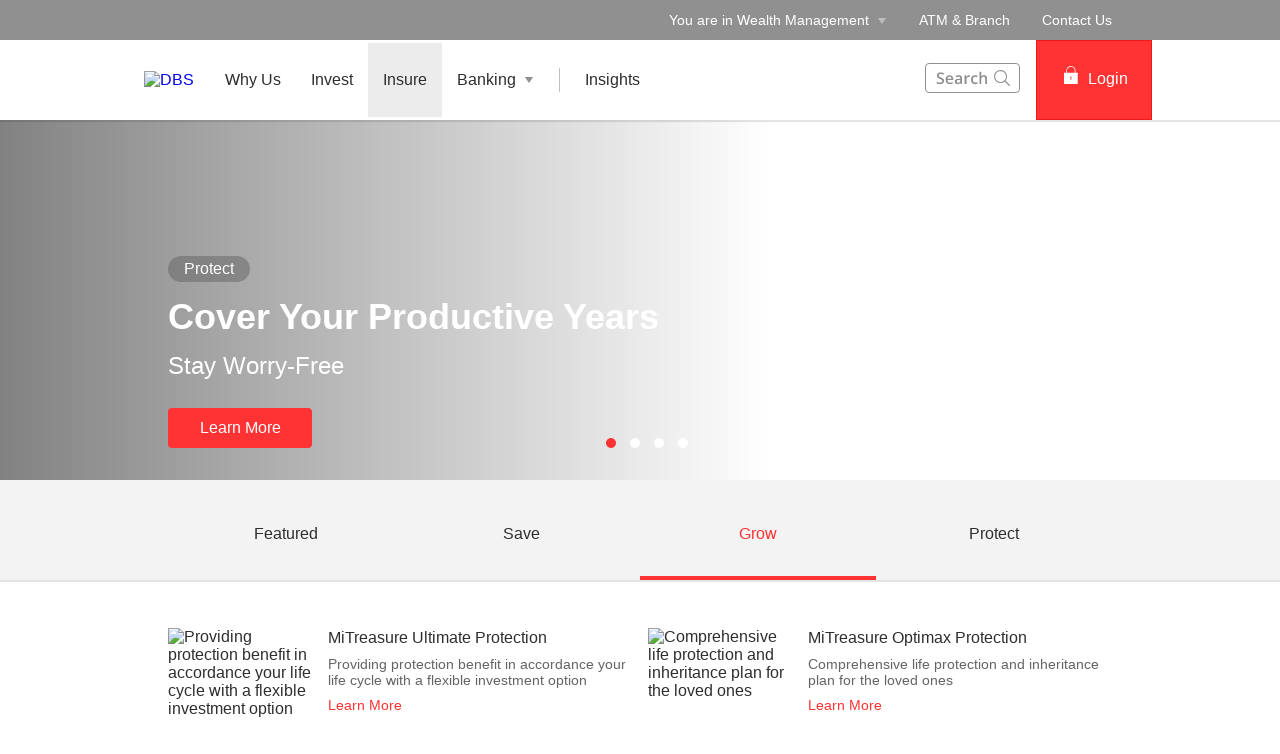

--- FILE ---
content_type: text/html
request_url: https://www.dbs.id/id/treasures-private-client/proteksi/grow/default.page
body_size: 38250
content:
<!DOCTYPE html><html><head nonce="4401b3a6-5055-4945-a99f-1bd7a987d9a5"><meta charSet="utf-8"/><meta http-equiv="X-UA-Compatible" content="IE=edge,chrome=1"/><meta property="csp-nonce" content="4401b3a6-5055-4945-a99f-1bd7a987d9a5"/><link nonce="4401b3a6-5055-4945-a99f-1bd7a987d9a5" rel="preloadshortcut icon" href="/id/treasures-private-client/_next/public/favicon.ico"/><link nonce="4401b3a6-5055-4945-a99f-1bd7a987d9a5" rel="shortcut icon" href="/id/treasures-private-client/_next/public/favicon.ico"/><link rel="preload" as="style" href="/id/iwov-resources/flp/css/flpweb-legacy.css"/><link rel="preload" as="style" href="/id/iwov-resources/flp/css/treasures-legacy.css"/><link rel="preload" as="style" href="/id/treasures-private-client/_next/public/css/fonts.css"/><meta charSet="utf-8"/><meta name="viewport" content="width=device-width, initial-scale=1.0"/><meta name="format-detection" content="telephone=yes"/><link rel="canonical" href="https://www.dbs.id/id/treasures-private-client/proteksi/grow/default.page"/><link rel="alternate" href="https://www.dbs.id/id/treasures-private-client/proteksi/grow/default.page" hrefLang="en-id"/><meta name="fivestar.sitedetails" content="country:id|segment:tpc|locale:en|flow:from_mem;avail_for:2665;c_exists;s_count:4601"/><meta name="page.destinationURL" content="https://www.dbs.id/id/treasures-private-client/proteksi/grow/default.page"/><meta name="prod-env" content="true"/><script type="text/javascript" charSet="UTF-8">
                window[&#x27;adrum-start-time&#x27;] = new Date().getTime();
                window[&#x27;adrum-app-key&#x27;] = &#x27;SI-AAB-CDN&#x27;;
                (function(config){
                    config.appKey = &#x27;SI-AAB-CDN&#x27;;
                    config.adrumExtUrlHttp = &#x27;http://cdn.appdynamics.com&#x27;;
                    config.adrumExtUrlHttps = &#x27;https://cdn.appdynamics.com&#x27;;
                    config.beaconUrlHttp = &#x27;http://sin-col.eum-appdynamics.com&#x27;;
                    config.beaconUrlHttps = &#x27;https://sin-col.eum-appdynamics.com&#x27;;
                    config.resTiming = {&quot;bufSize&quot;:200,&quot;clearResTimingOnBeaconSend&quot;:true};
                    config.maxUrlLength = 512;
                    config.xd = {enable : false};
                    config.spa = {
                        &quot;spa2&quot;: true
                    };
                    const myScript = window.document.createElement(&quot;script&quot;);
                    myScript.src = &quot;https://cdn.appdynamics.com/adrum/adrum-latest.js&quot;;
                    myScript.type = &quot;text/javascript&quot;;
                    myScript.charSet = &quot;UTF-8&quot;;
                    window.document.head.appendChild(myScript);
                })(window[&#x27;adrum-config&#x27;] || (window[&#x27;adrum-config&#x27;] = {}));
          </script><script type="text/javascript" src="https://somniture.dbs.com.sg/aa/id/ib/prod/launch.js"></script><link rel="stylesheet" href="/id/iwov-resources/flp/css/flpweb-legacy.css"/><link rel="stylesheet" href="/id/iwov-resources/flp/css/treasures-legacy.css"/><script src="/id/iwov-resources/flp-digibank/js/vendor/bootstrap.min.js"></script><script src="/id/iwov-resources/scripts/idtpc_gtm.js"></script><link rel="stylesheet" href="/id/treasures-private-client/_next/public/css/fonts.css"/><title>Grow | DBS Treasures Private Client</title><meta name="robots" content="index,follow"/><meta name="googlebot" content="index,follow"/><meta name="keywords" content=""/><meta name="description" content=""/><meta name="page.country" content="id"/><meta name="page.site" content="pweb"/><meta name="page.pageType" content="content - info"/><meta name="page.primaryCat" content="tpc"/><meta name="page.language" content="en"/><meta name="page.brand" content="dbs"/><meta name="product.promoName" content=""/><meta name="product.subCat1" content="home"/><meta name="product.subCat2" content=""/><meta name="product.primaryCat" content="grow"/><meta name="product.productOffer" content=""/><meta name="product.productType" content="insure"/><link rel="canonical" href="https://www.dbs.id/id/treasures-private-client/proteksi/grow/default.page"/><meta name="next-head-count" content="36"/><noscript data-n-css="4401b3a6-5055-4945-a99f-1bd7a987d9a5"></noscript><script defer="" nonce="4401b3a6-5055-4945-a99f-1bd7a987d9a5" nomodule="" src="/treasures-private-client/_next/static/chunks/polyfills-a40ef1678bae11e696dba45124eadd70.js"></script><script defer="" src="/treasures-private-client/_next/static/chunks/7333.3ca3fd56e71094950a59.js" nonce="4401b3a6-5055-4945-a99f-1bd7a987d9a5"></script><script defer="" src="/treasures-private-client/_next/static/chunks/5014.603dc0748b0aa355a373.js" nonce="4401b3a6-5055-4945-a99f-1bd7a987d9a5"></script><script defer="" src="/treasures-private-client/_next/static/chunks/9824.1a1797bf21e579fff8d9.js" nonce="4401b3a6-5055-4945-a99f-1bd7a987d9a5"></script><script defer="" src="/treasures-private-client/_next/static/chunks/1233.174630920f8632f4b686.js" nonce="4401b3a6-5055-4945-a99f-1bd7a987d9a5"></script><script defer="" src="/treasures-private-client/_next/static/chunks/442.3626f3c529bd71cbb194.js" nonce="4401b3a6-5055-4945-a99f-1bd7a987d9a5"></script><script defer="" src="/treasures-private-client/_next/static/chunks/2152.2394260c7ac8fef0499e.js" nonce="4401b3a6-5055-4945-a99f-1bd7a987d9a5"></script><script defer="" src="/treasures-private-client/_next/static/chunks/9332.437a21c9213b38102398.js" nonce="4401b3a6-5055-4945-a99f-1bd7a987d9a5"></script><script defer="" src="/treasures-private-client/_next/static/chunks/6857.024bf075bd49d2855ff8.js" nonce="4401b3a6-5055-4945-a99f-1bd7a987d9a5"></script><script defer="" src="/treasures-private-client/_next/static/chunks/6761.104d330be4ea8b2cbcd5.js" nonce="4401b3a6-5055-4945-a99f-1bd7a987d9a5"></script><script defer="" src="/treasures-private-client/_next/static/chunks/8486.21f8352de2e4629cdbfc.js" nonce="4401b3a6-5055-4945-a99f-1bd7a987d9a5"></script><script defer="" src="/treasures-private-client/_next/static/chunks/767.7276f631958f38bda0cc.js" nonce="4401b3a6-5055-4945-a99f-1bd7a987d9a5"></script><script defer="" src="/treasures-private-client/_next/static/chunks/4469.b4a95a77a13bd48bf516.js" nonce="4401b3a6-5055-4945-a99f-1bd7a987d9a5"></script><script defer="" src="/treasures-private-client/_next/static/chunks/5990.2e2032211c151cbc624f.js" nonce="4401b3a6-5055-4945-a99f-1bd7a987d9a5"></script><script defer="" src="/treasures-private-client/_next/static/chunks/948.40cf21f87464974a425e.js" nonce="4401b3a6-5055-4945-a99f-1bd7a987d9a5"></script><script defer="" src="/treasures-private-client/_next/static/chunks/3307.dfbac0131b89f5241b50.js" nonce="4401b3a6-5055-4945-a99f-1bd7a987d9a5"></script><script defer="" src="/treasures-private-client/_next/static/chunks/3900.5c2baa826b1affaf67a6.js" nonce="4401b3a6-5055-4945-a99f-1bd7a987d9a5"></script><script defer="" src="/treasures-private-client/_next/static/chunks/9368.aa969754829a6f0cd560.js" nonce="4401b3a6-5055-4945-a99f-1bd7a987d9a5"></script><script defer="" src="/treasures-private-client/_next/static/chunks/9883.57ff5b1fb015dd6bd16d.js" nonce="4401b3a6-5055-4945-a99f-1bd7a987d9a5"></script><script src="/treasures-private-client/_next/static/chunks/webpack-ff51c10ffb7531112530.js" nonce="4401b3a6-5055-4945-a99f-1bd7a987d9a5" defer=""></script><script src="/treasures-private-client/_next/static/chunks/framework-e12e56e0b8a76d261551.js" nonce="4401b3a6-5055-4945-a99f-1bd7a987d9a5" defer=""></script><script src="/treasures-private-client/_next/static/chunks/main-5e5800519e7c06565856.js" nonce="4401b3a6-5055-4945-a99f-1bd7a987d9a5" defer=""></script><script src="/treasures-private-client/_next/static/chunks/pages/_app-0c4f35dfe05656705641.js" nonce="4401b3a6-5055-4945-a99f-1bd7a987d9a5" defer=""></script><script src="/treasures-private-client/_next/static/chunks/pages/productCategory-2679472b58dc5756b7ca.js" nonce="4401b3a6-5055-4945-a99f-1bd7a987d9a5" defer=""></script><script src="/treasures-private-client/_next/static/1759982265106/_buildManifest.js" nonce="4401b3a6-5055-4945-a99f-1bd7a987d9a5" defer=""></script><script src="/treasures-private-client/_next/static/1759982265106/_ssgManifest.js" nonce="4401b3a6-5055-4945-a99f-1bd7a987d9a5" defer=""></script><style data-styled="" data-styled-version="5.3.11">.iCjEXO{box-sizing:border-box;display:-webkit-box;display:-webkit-flex;display:-ms-flexbox;display:flex;-webkit-flex-wrap:wrap;-ms-flex-wrap:wrap;flex-wrap:wrap;margin:0 -8px;}/*!sc*/
@media{.iCjEXO{display:-webkit-box;display:-webkit-flex;display:-ms-flexbox;display:flex;}}/*!sc*/
@media (min-width:768px){.iCjEXO{display:-webkit-box;display:-webkit-flex;display:-ms-flexbox;display:flex;}}/*!sc*/
@media (min-width:992px){.iCjEXO{display:-webkit-box;display:-webkit-flex;display:-ms-flexbox;display:flex;}}/*!sc*/
@media (min-width:1200px){.iCjEXO{display:-webkit-box;display:-webkit-flex;display:-ms-flexbox;display:flex;}}/*!sc*/
data-styled.g1[id="sc-17c8sc"]{content:"iCjEXO,"}/*!sc*/
.kYTCrH{display:block;box-sizing:border-box;padding:0 8px;}/*!sc*/
@media{.kYTCrH{display:block;-webkit-flex-basis:100.0000%;-ms-flex-preferred-size:100.0000%;flex-basis:100.0000%;max-width:100.0000%;}}/*!sc*/
@media (min-width:768px){.kYTCrH{display:block;-webkit-flex-basis:50.0000%;-ms-flex-preferred-size:50.0000%;flex-basis:50.0000%;max-width:50.0000%;}}/*!sc*/
@media (min-width:992px){.kYTCrH{display:block;-webkit-flex-basis:50.0000%;-ms-flex-preferred-size:50.0000%;flex-basis:50.0000%;max-width:50.0000%;}}/*!sc*/
@media (min-width:1200px){.kYTCrH{display:block;}}/*!sc*/
.faeozH{display:block;box-sizing:border-box;padding:0 8px;}/*!sc*/
@media{.faeozH{display:block;-webkit-flex-basis:100.0000%;-ms-flex-preferred-size:100.0000%;flex-basis:100.0000%;max-width:100.0000%;}}/*!sc*/
@media (min-width:768px){.faeozH{display:block;-webkit-flex-basis:25.0000%;-ms-flex-preferred-size:25.0000%;flex-basis:25.0000%;max-width:25.0000%;}}/*!sc*/
@media (min-width:992px){.faeozH{display:block;-webkit-flex-basis:25.0000%;-ms-flex-preferred-size:25.0000%;flex-basis:25.0000%;max-width:25.0000%;}}/*!sc*/
@media (min-width:1200px){.faeozH{display:block;}}/*!sc*/
.zfrEO{display:block;box-sizing:border-box;padding:0 8px;}/*!sc*/
@media{.zfrEO{display:block;-webkit-flex-basis:100.0000%;-ms-flex-preferred-size:100.0000%;flex-basis:100.0000%;max-width:100.0000%;}}/*!sc*/
@media (min-width:768px){.zfrEO{display:block;}}/*!sc*/
@media (min-width:992px){.zfrEO{display:block;-webkit-flex-basis:75.0000%;-ms-flex-preferred-size:75.0000%;flex-basis:75.0000%;max-width:75.0000%;}}/*!sc*/
@media (min-width:1200px){.zfrEO{display:block;}}/*!sc*/
.hvyxdK{display:block;box-sizing:border-box;padding:0 8px;}/*!sc*/
@media{.hvyxdK{display:block;-webkit-flex-basis:100.0000%;-ms-flex-preferred-size:100.0000%;flex-basis:100.0000%;max-width:100.0000%;}}/*!sc*/
@media (min-width:768px){.hvyxdK{display:block;}}/*!sc*/
@media (min-width:992px){.hvyxdK{display:block;-webkit-flex-basis:25.0000%;-ms-flex-preferred-size:25.0000%;flex-basis:25.0000%;max-width:25.0000%;}}/*!sc*/
@media (min-width:1200px){.hvyxdK{display:block;}}/*!sc*/
data-styled.g2[id="sc-wwssqv"]{content:"kYTCrH,faeozH,zfrEO,hvyxdK,"}/*!sc*/
.dBbAyv{width:100%;max-width:1024px;margin:0 auto;box-sizing:border-box;}/*!sc*/
.ktDiJK{width:100%;max-width:992px;margin:0 auto;box-sizing:border-box;}/*!sc*/
data-styled.g3[id="sc-16rce2t"]{content:"dBbAyv,ktDiJK,"}/*!sc*/
.eOJhgW{display:-webkit-box;display:-webkit-flex;display:-ms-flexbox;display:flex;-webkit-align-items:center;-webkit-box-align:center;-ms-flex-align:center;align-items:center;}/*!sc*/
data-styled.g19[id="sc-owfesn"]{content:"eOJhgW,"}/*!sc*/
.cGHGhZ{max-width:992px;padding:0;}/*!sc*/
@media (min-width:768px){.cGHGhZ{padding:0 24px;}}/*!sc*/
data-styled.g186[id="sc-1ug4m17-0"]{content:"cGHGhZ,"}/*!sc*/
@media (max-width:767px){.jcuHtD{overflow:hidden;}}/*!sc*/
data-styled.g188[id="sc-1i9b8j4-0"]{content:"jcuHtD,"}/*!sc*/
.hOUJzt{color:#f33;padding:8px 12px;height:40px;font-size:16px;font-size:1.6rem;font-family:inherit;font-weight:500;line-height:1.42857143;min-width:144px;text-shadow:none;border-radius:4px;padding:8px 12px;touch-action:manipulation;-webkit-user-select:none;-moz-user-select:none;-ms-user-select:none;user-select:none;cursor:pointer;color:#f33;border:1px solid #ee1818;background:#f33;color:#fff;}/*!sc*/
.hOUJzt:hover{border:1px solid #ee1818;}/*!sc*/
.hOUJzt[disabled]{opacity:0.3;cursor:not-allowed;}/*!sc*/
.hOUJzt:active{background:#ee1818;border-color:#ee1818;}/*!sc*/
.hOUJzt:hover{background:#ee1818;border-color:#ee1818;}/*!sc*/
.hOUJzt:disabled{background-color:#f33;}/*!sc*/
data-styled.g267[id="sc-mj3uum"]{content:"hOUJzt,"}/*!sc*/
.dIsLMy{position:relative;ms-touch-action:"none";}/*!sc*/
data-styled.g290[id="sc-y0z7qi"]{content:"dIsLMy,"}/*!sc*/
.jmTRbM{display:-webkit-box;display:-webkit-flex;display:-ms-flexbox;display:flex;width:100%;overflow:hidden;}/*!sc*/
data-styled.g291[id="sc-1c8hgkr"]{content:"jmTRbM,"}/*!sc*/
.dQViYs{display:-webkit-box;display:-webkit-flex;display:-ms-flexbox;display:flex;width:100%;left:-100%;position:relative;-webkit-transition:-webkit-transform 1s ease-in-out;-webkit-transition:transform 1s ease-in-out;transition:transform 1s ease-in-out;-webkit-transform:translateX(0%);-ms-transform:translateX(0%);transform:translateX(0%);}/*!sc*/
data-styled.g292[id="sc-1vnkst0"]{content:"dQViYs,"}/*!sc*/
.kXxpUP{display:-webkit-box;display:-webkit-flex;display:-ms-flexbox;display:flex;position:absolute;bottom:32px;left:50%;-webkit-transform:translateX(-50%);-ms-transform:translateX(-50%);transform:translateX(-50%);}/*!sc*/
data-styled.g293[id="sc-tyhqk"]{content:"kXxpUP,"}/*!sc*/
.fRreDb{-webkit-flex:1 0 100%;-ms-flex:1 0 100%;flex:1 0 100%;-webkit-order:1;-ms-flex-order:1;order:1;}/*!sc*/
.fRreDc{-webkit-flex:1 0 100%;-ms-flex:1 0 100%;flex:1 0 100%;-webkit-order:2;-ms-flex-order:2;order:2;}/*!sc*/
.fRreDd{-webkit-flex:1 0 100%;-ms-flex:1 0 100%;flex:1 0 100%;-webkit-order:3;-ms-flex-order:3;order:3;}/*!sc*/
.fRreDa{-webkit-flex:1 0 100%;-ms-flex:1 0 100%;flex:1 0 100%;-webkit-order:0;-ms-flex-order:0;order:0;}/*!sc*/
data-styled.g299[id="sc-qkcfnj"]{content:"fRreDb,fRreDc,fRreDd,fRreDa,"}/*!sc*/
.chVVaa a{-webkit-text-decoration:none;text-decoration:none;}/*!sc*/
data-styled.g376[id="sc-1osflox"]{content:"chVVaa,"}/*!sc*/
.gIAeMQ{color:inherit;}/*!sc*/
data-styled.g377[id="sc-1illnj9"]{content:"gIAeMQ,"}/*!sc*/
.jNextY{font-weight:500;}/*!sc*/
.jNextY > div{min-height:24px;-webkit-align-items:center;-webkit-box-align:center;-ms-flex-align:center;align-items:center;}/*!sc*/
.jNextY > div > a{font-size:14px;font-size:1.4rem;-webkit-text-decoration:none;text-decoration:none;font-weight:500;}/*!sc*/
.jNextY > div > a:hover{-webkit-text-decoration:underline;text-decoration:underline;}/*!sc*/
.jNextY > div > div{margin-left:4px;}/*!sc*/
data-styled.g379[id="sc-ehpa1v"]{content:"jNextY,"}/*!sc*/
.lcoxOj{position:absolute;bottom:32px;width:95%;max-width:95%;color:inherit;}/*!sc*/
@media (min-width:320px)and (max-width:767px){.lcoxOj{padding-right:16px;bottom:48px;margin-bottom:16px;}}/*!sc*/
data-styled.g380[id="sc-7433pf"]{content:"lcoxOj,"}/*!sc*/
.kUilWo{background:#65656580;color:#FFF;border-radius:16px;display:inline-block;padding:4px 16px;font-weight:400;margin:0 8px 8px 0;max-width:288px;white-space:nowrap;overflow:hidden;text-overflow:ellipsis;}/*!sc*/
data-styled.g381[id="sc-iwmf6l"]{content:"kUilWo,"}/*!sc*/
.eBVAyd{text-align:unset;width:100%;font-size:16px;font-size:1.6rem;margin-bottom:24px;line-height:1.5;}/*!sc*/
@media (min-width:768px){.eBVAyd{font-size:24px;font-size:2.4rem;}}/*!sc*/
@media (min-width:991px){.eBVAyd{width:60%;}}/*!sc*/
@media (min-width:320px)and (max-width:767px){.eBVAyd{display:none;}}/*!sc*/
data-styled.g383[id="sc-1y6hnlp"]{content:"eBVAyd,"}/*!sc*/
.kRUIjd{color:#ffffff !important;font-size:16px;min-width:144px;}/*!sc*/
data-styled.g384[id="sc-aykxv"]{content:"kRUIjd,"}/*!sc*/
.fGbNpZ{font-size:24px;font-size:2.4rem;font-weight:700;margin:0 0 8px 0;text-align:unset;width:100%;line-height:1.3;}/*!sc*/
@media (min-width:768px){.fGbNpZ{font-size:36px;font-size:3.6rem;}}/*!sc*/
@media (min-width:991px){.fGbNpZ{width:60%;}}/*!sc*/
@media (min-width:320px)and (max-width:990px){.fGbNpZ{margin:0;}}/*!sc*/
data-styled.g385[id="sc-13o51oj"]{content:"fGbNpZ,"}/*!sc*/
.iFrGgm{height:10px;width:10px;border-radius:50%;margin-left:14px;background:#f33;cursor:pointer;}/*!sc*/
.rdsTE{height:10px;width:10px;border-radius:50%;margin-left:14px;background:#ffffff;cursor:pointer;}/*!sc*/
data-styled.g386[id="sc-ls2xnu"]{content:"iFrGgm,rdsTE,"}/*!sc*/
.kYOjfC{background-image:url("https://www.dbs.id/id/iwov-resources/flp/images/banner/Banner-Live-Prepared_1404x630px.jpg");background-size:cover;background-position:center;width:100%;height:100%;}/*!sc*/
@media (min-width:320px)and (max-width:767px){.kYOjfC{background-position:center center;}}/*!sc*/
.fhjvuY{background-image:url("https://www.dbs.id/id/iwov-resources/images/manulife-prime-tpc-herobanner.jpg");background-size:cover;background-position:center;width:100%;height:100%;}/*!sc*/
@media (min-width:320px)and (max-width:767px){.fhjvuY{background-position:75% center;}}/*!sc*/
.krSVXk{background-image:url("https://www.dbs.id/id/iwov-resources/flp/images/flp/DBS_Trunk_Crime%20Guard%20Plus.jpg");background-size:cover;background-position:center;width:100%;height:100%;}/*!sc*/
@media (min-width:320px)and (max-width:767px){.krSVXk{background-position:center center;}}/*!sc*/
.fotwfq{background-image:url("/id/iwov-resources/images/Aspirebanner.jpg");background-size:cover;background-position:center;width:100%;height:100%;}/*!sc*/
@media (min-width:320px)and (max-width:767px){.fotwfq{background-position:center center;}}/*!sc*/
data-styled.g387[id="sc-9kyydz"]{content:"kYOjfC,fhjvuY,krSVXk,fotwfq,"}/*!sc*/
.gZSqIX{display:block;position:relative;cursor:pointer;box-sizing:border-box;height:100%;max-width:992px;margin:0 auto;height:360px;padding:16px 16px 48px;color:#FFF;}/*!sc*/
@media (min-width:992px){.gZSqIX{padding:16px 24px 48px;}}/*!sc*/
.gZSqIX .sc-ehpa1v a{color:#FFF;}/*!sc*/
.gZSqIX .sc-ehpa1v svg path{fill:#FFF;}/*!sc*/
data-styled.g388[id="sc-gcmmk0"]{content:"gZSqIX,"}/*!sc*/
.hlnRvg{position:absolute;background:linear-gradient( to right, #2e2e2e, transparent );height:100%;width:60%;opacity:0.6;bottom:0;}/*!sc*/
@media (max-width:1024px){.hlnRvg{width:100%;}}/*!sc*/
data-styled.g390[id="sc-1q10pct"]{content:"hlnRvg,"}/*!sc*/
@media (max-width:991px){.bbIAU{margin-top:16px;}}/*!sc*/
data-styled.g391[id="sc-kqjk6l"]{content:"bbIAU,"}/*!sc*/
.gKwwet{display:block;}/*!sc*/
@media (max-width:991px){.gKwwet{display:inline-table;}}/*!sc*/
data-styled.g393[id="sc-mpls2a"]{content:"gKwwet,"}/*!sc*/
.bFfzcT{padding:0 8px;margin-top:8px;}/*!sc*/
@media (min-width:320px)and (max-width:767px){.bFfzcT{padding-left:16px;padding-right:16px;overflow:hidden;}}/*!sc*/
data-styled.g523[id="sc-ilala7"]{content:"bFfzcT,"}/*!sc*/
.eZUPzI{margin-top:16px;}/*!sc*/
@media (max-width:768px){.eZUPzI{margin-bottom:32px;}}/*!sc*/
data-styled.g524[id="sc-jycg9c"]{content:"eZUPzI,"}/*!sc*/
.kxBnkc{padding-right:16px;overflow:hidden;display:table-cell;vertical-align:top;}/*!sc*/
@media (max-width:320px){.kxBnkc{display:block;}}/*!sc*/
@media (min-width:320px)and (max-width:767px){.kxBnkc{margin-bottom:8px;}}/*!sc*/
.kxBnkc a{-webkit-text-decoration:none;text-decoration:none;display:-webkit-box;display:-webkit-flex;display:-ms-flexbox;display:flex;color:#2e2e2e;width:144px;height:132px;}/*!sc*/
.kxBnkc a:hover{color:#2e2e2e;-webkit-text-decoration:none;text-decoration:none;}/*!sc*/
.kxBnkc a img{width:144px;height:132px;}/*!sc*/
data-styled.g525[id="sc-hlhwdy"]{content:"kxBnkc,"}/*!sc*/
.jXXNec{margin-top:16px;display:table-cell;vertical-align:top;}/*!sc*/
data-styled.g526[id="sc-1daq9vv"]{content:"jXXNec,"}/*!sc*/
.btJUoZ{font-size:16px;font-size:1.6rem;font-weight:500;cursor:pointer;margin:0;margin-bottom:8px;line-height:20.8px;}/*!sc*/
.btJUoZ a{color:#2e2e2e;}/*!sc*/
.btJUoZ a:hover{-webkit-text-decoration:none;text-decoration:none;color:#f33;}/*!sc*/
data-styled.g527[id="sc-1urzvlp"]{content:"btJUoZ,"}/*!sc*/
.iuLRyn{font-weight:400;font-size:14px;font-size:1.4rem;}/*!sc*/
.iuLRyn a{color:#656565;}/*!sc*/
.iuLRyn a:hover{-webkit-text-decoration:none;text-decoration:none;color:#656565;}/*!sc*/
data-styled.g528[id="sc-1k50wha"]{content:"iuLRyn,"}/*!sc*/
.dQCQpr{font-size:14px;font-size:1.4rem;margin-top:8px;}/*!sc*/
data-styled.g529[id="sc-1dxc9q0"]{content:"dQCQpr,"}/*!sc*/
.ewXlIj{margin-top:8px;}/*!sc*/
data-styled.g533[id="sc-1eoexfv"]{content:"ewXlIj,"}/*!sc*/
.kSLOQA{color:#f33;font-weight:500;font-size:14px;font-size:1.4rem;}/*!sc*/
data-styled.g534[id="sc-tjcy48"]{content:"kSLOQA,"}/*!sc*/
.hLXSzU{position:relative;z-index:195;background-color:#f3f3f3;margin-bottom:0;box-shadow:0 2px 1px rgba(0,0,0,0.1);-webkit-overflow-scrolling:touch;-webkit-box-shadow:0 2px 1px rgba(0,0,0,0.1);-moz-box-shadow:0 2px 1px rgba(0,0,0,0.1);}/*!sc*/
data-styled.g564[id="sc-1vnring"]{content:"hLXSzU,"}/*!sc*/
.iwHyPM{max-width:945px;margin:0 auto;overflow:auto;}/*!sc*/
data-styled.g565[id="sc-1i1gb4"]{content:"iwHyPM,"}/*!sc*/
.hOqjqv{list-style-type:none;overflow:auto;overflow-y:hidden;margin:0;padding:0;display:-webkit-box;display:-webkit-flex;display:-ms-flexbox;display:flex;}/*!sc*/
data-styled.g566[id="sc-1yleyct"]{content:"hOqjqv,"}/*!sc*/
.idqukc{-webkit-flex:1;-ms-flex:1;flex:1;display:-webkit-box;display:-webkit-flex;display:-ms-flexbox;display:flex;cursor:pointer;-webkit-box-pack:center;-webkit-justify-content:center;-ms-flex-pack:center;justify-content:center;-webkit-align-items:center;-webkit-box-align:center;-ms-flex-align:center;align-items:center;min-height:100px;height:100px;-webkit-transition:background-color 0.2s linear;-moz-transition:background-color 0.2s linear;-o-transition:background-color 0.2s linear;-ms-transition:background-color 0.2s linear;-webkit-transition:background-color 0.2s linear;transition:background-color 0.2s linear;border-bottom:4px solid transparent;border-bottom:4px solid #f33;}/*!sc*/
@media (max-width:767px){.idqukc{min-height:50px;height:50px;white-space:nowrap;}}/*!sc*/
.idqukc:hover{background-color:#ececec;}/*!sc*/
.kAiVOz{-webkit-flex:1;-ms-flex:1;flex:1;display:-webkit-box;display:-webkit-flex;display:-ms-flexbox;display:flex;cursor:pointer;-webkit-box-pack:center;-webkit-justify-content:center;-ms-flex-pack:center;justify-content:center;-webkit-align-items:center;-webkit-box-align:center;-ms-flex-align:center;align-items:center;min-height:100px;height:100px;-webkit-transition:background-color 0.2s linear;-moz-transition:background-color 0.2s linear;-o-transition:background-color 0.2s linear;-ms-transition:background-color 0.2s linear;-webkit-transition:background-color 0.2s linear;transition:background-color 0.2s linear;border-bottom:4px solid transparent;border-bottom:4px solid transparent;}/*!sc*/
@media (max-width:767px){.kAiVOz{min-height:50px;height:50px;white-space:nowrap;}}/*!sc*/
.kAiVOz:hover{background-color:#ececec;}/*!sc*/
data-styled.g567[id="sc-1xjtunz"]{content:"idqukc,kAiVOz,"}/*!sc*/
.FJOrp{font-weight:500;text-align:center;-webkit-text-decoration:none;text-decoration:none;margin:auto;-webkit-flex:1;-ms-flex:1;flex:1;padding:20px 4px 9px;color:#f33;}/*!sc*/
@media only screen and (min-device-width:768px)and (max-device-width:1024px)and (orientation:portrait){.FJOrp{padding:8px 4px 9px;}}/*!sc*/
@media (max-width:767px){.FJOrp{padding:0 8px 0;}}/*!sc*/
.FJOrp:hover{color:#f33;}/*!sc*/
.FJOrp .sc-14rdp6y{margin:0 0 4px;}/*!sc*/
.FJOrp sup{line-height:0;position:relative;font-size:10px;}/*!sc*/
.ehUSuZ{font-weight:500;text-align:center;-webkit-text-decoration:none;text-decoration:none;margin:auto;-webkit-flex:1;-ms-flex:1;flex:1;padding:20px 4px 9px;color:#2e2e2e;}/*!sc*/
@media only screen and (min-device-width:768px)and (max-device-width:1024px)and (orientation:portrait){.ehUSuZ{padding:8px 4px 9px;}}/*!sc*/
@media (max-width:767px){.ehUSuZ{padding:0 8px 0;}}/*!sc*/
.ehUSuZ:hover{color:#2e2e2e;}/*!sc*/
.ehUSuZ .sc-14rdp6y{margin:0 0 4px;}/*!sc*/
.ehUSuZ sup{line-height:0;position:relative;font-size:10px;}/*!sc*/
data-styled.g569[id="sc-1ypze2j"]{content:"FJOrp,ehUSuZ,"}/*!sc*/
@media (max-width:767px){.dtPKAn > div > div > ul{overflow:auto;white-space:nowrap;}}/*!sc*/
@media (min-width:320px) and (max-width:767px){.dtPKAn{font-size:14px;font-size:1.4rem;}}/*!sc*/
.dtPKAn .sc-1lt1gm7{max-width:inherit !important;}/*!sc*/
.dtPKAn .sc-1vnring{margin-bottom:32px;}/*!sc*/
@media (max-width:767px) and (min-width:320px){.dtPKAn .sc-1vnring{margin-bottom:24px;}}/*!sc*/
data-styled.g680[id="sc-1clhqwj-4"]{content:"dtPKAn,"}/*!sc*/
.kAitHB a{-webkit-text-decoration:none;text-decoration:none;}/*!sc*/
.kAitHB .sc-4zlt98{padding:15px 44px 8px 20px;}/*!sc*/
@media screen and (min-width:320px) and (max-width:767px){.kAitHB .sc-4zlt98{padding:20px 10px 12px 10px;}}/*!sc*/
@media screen and (min-width:320px) and (max-width:767px){.kAitHB .sc-4zlt98 button{padding:6px 12px;font-size:12px;}}/*!sc*/
.kAitHB .sc-4zlt98 button:hover{color:#ff3e3e;border:1px solid #ff3e3e;}/*!sc*/
.kAitHB .sc-8c2anq > div{height:36px;}/*!sc*/
.kAitHB .sc-1urzvlp a{cursor:pointer;font-size:16px;font-weight:500;color:#2e2e2e;}/*!sc*/
.kAitHB .sc-1urzvlp a:hover{color:#f33;}/*!sc*/
.kAitHB .sc-1k50wha a{color:#656565;font-weight:400;font-size:14px;}/*!sc*/
.kAitHB .sc-e2976y{padding:32px 0px 0px;box-shadow:0px 2px 1px rgb(0 0 0 / 10%);}/*!sc*/
.kAitHB .sc-xyc2us{width:139px;}/*!sc*/
.kAitHB .sc-xyc2us li{font-weight:500;}/*!sc*/
.kAitHB .sc-tx6aa8{font-weight:500;}/*!sc*/
@media (min-width:768px){.kAitHB .sc-ilala7{padding:0;}}/*!sc*/
.kAitHB .sc-dboch7 div:nth-child(4) > div{height:40px;}/*!sc*/
data-styled.g681[id="sc-1clhqwj-5"]{content:"kAitHB,"}/*!sc*/
.jZUrSc{padding-bottom:24px;}/*!sc*/
data-styled.g683[id="sc-1clhqwj-7"]{content:"jZUrSc,"}/*!sc*/
.kOntpS{max-width:100%;}/*!sc*/
data-styled.g684[id="sc-d92wdw-0"]{content:"kOntpS,"}/*!sc*/
.kryiZt button{border-radius:4px;padding:0;border-width:0;}/*!sc*/
.kryiZt p{margin-top:0;}/*!sc*/
data-styled.g685[id="sc-10jevyp-0"]{content:"kryiZt,"}/*!sc*/
.hjKtjR{background:#ffffff;height:100%;-webkit-align-items:center;-webkit-box-align:center;-ms-flex-align:center;align-items:center;display:-webkit-box;display:-webkit-flex;display:-ms-flexbox;display:flex;-webkit-box-pack:center;-webkit-justify-content:center;-ms-flex-pack:center;justify-content:center;position:relative;}/*!sc*/
.hjKtjR svg{position:relative;top:2px;}/*!sc*/
.hjKtjR.gsa-history-icon svg{position:absolute;top:6px;right:6px;}/*!sc*/
.hjKtjR.gsa-history-icon svg path{stroke:#a5a5a5;}/*!sc*/
.hjKtjR.gsa-close-icon svg{position:absolute;top:7.5px;right:6px;}/*!sc*/
.hjKtjR.gsa-close-icon svg path{fill:#c0c0c0;}/*!sc*/
data-styled.g813[id="sc-1yxj3il"]{content:"hjKtjR,"}/*!sc*/
.frrjrO{padding:0px;background:transparent;}/*!sc*/
.frrjrO svg path{fill:#fff;}/*!sc*/
data-styled.g815[id="sc-q4xyn8"]{content:"frrjrO,"}/*!sc*/
.gnPtEQ{display:-webkit-box;display:-webkit-flex;display:-ms-flexbox;display:flex;}/*!sc*/
data-styled.g823[id="sc-1b5gtep"]{content:"gnPtEQ,"}/*!sc*/
.RxGke{cursor:pointer;border-style:solid;border-color:#c0c0c0;border-width:1px 0;}/*!sc*/
data-styled.g824[id="sc-1am7gl3"]{content:"RxGke,"}/*!sc*/
.eBRPlM{height:40px;display:-webkit-box;display:-webkit-flex;display:-ms-flexbox;display:flex;-webkit-flex-direction:column;-ms-flex-direction:column;flex-direction:column;}/*!sc*/
.eBRPlM a{color:inherit;-webkit-text-decoration:none;text-decoration:none;}/*!sc*/
data-styled.g825[id="sc-1gdin9q"]{content:"eBRPlM,"}/*!sc*/
.gZrGAA{font-family:inherit;font-size:16px;font-size:1.6rem;font-weight:400;outline:none;-webkit-flex:1;-ms-flex:1;flex:1;width:100%;padding:10px 32px 10px 16px;border-width:1px 0 1px 1px !important;border-style:solid;border-color:#c0c0c0;}/*!sc*/
.gZrGAA[type="text"][placeholder]{color:#2e2e2e;vertical-align:middle;}/*!sc*/
@media (max-width:941px){.gZrGAA{padding:12px 10px 12px 8px;}}/*!sc*/
.gZrGAA input::-webkit-input-placeholder{color:#909090;}/*!sc*/
.gZrGAA input::-moz-placeholder{color:#909090;}/*!sc*/
.gZrGAA input:-ms-input-placeholder{color:#909090;}/*!sc*/
.gZrGAA input::placeholder{color:#909090;}/*!sc*/
@media (min-width:320px)and (max-width:768px){.gZrGAA{height:40px;font-size:18px;}}/*!sc*/
data-styled.g826[id="sc-xpbu0w"]{content:"gZrGAA,"}/*!sc*/
.bHAPwU{background:#484848;color:#C0C0C0;font-size:14px;font-size:1.4rem;padding-top:24px;margin-top:-1px;}/*!sc*/
@media (max-width:767px){.bHAPwU{padding:8px 0;}}/*!sc*/
data-styled.g853[id="sc-1t9by8j"]{content:"bHAPwU,"}/*!sc*/
.fuXJgV{color:#C0C0C0;font-weight:400;-webkit-text-decoration:none;text-decoration:none;font-size:14px;font-size:1.4rem;display:inline-block;}/*!sc*/
.fuXJgV:hover{color:#ee1818;}/*!sc*/
.fuXJgV:hover::after{color:#C0C0C0;}/*!sc*/
.fuXJgV:not(:last-child):after{content:"|";padding:0 8px;}/*!sc*/
@media print{.fuXJgV{color:#000000;}}/*!sc*/
data-styled.g854[id="sc-edbngw"]{content:"fuXJgV,"}/*!sc*/
.hqKezB{margin-bottom:4px;}/*!sc*/
@media (min-width:320px)and (max-width:767px){.hqKezB{margin-bottom:8px;}}/*!sc*/
data-styled.g855[id="sc-11bwc8c"]{content:"hqKezB,"}/*!sc*/
.eAcqsI{max-width:1024px;margin:0 auto;padding:0 24px 24px;}/*!sc*/
@media (min-width:960px){.eAcqsI{padding:0 40px 32px 40px;}}/*!sc*/
data-styled.g856[id="sc-m6570j"]{content:"eAcqsI,"}/*!sc*/
.jMTMtd{color:#C0C0C0;font-weight:500;}/*!sc*/
.jMTMtd span:not(:last-child):after{content:"|";padding:0 8px;}/*!sc*/
@media print{.jMTMtd{color:#000000;}}/*!sc*/
data-styled.g857[id="sc-e477pa"]{content:"jMTMtd,"}/*!sc*/
.kqlJeC{display:-webkit-box;display:-webkit-flex;display:-ms-flexbox;display:flex;-webkit-align-items:center;-webkit-box-align:center;-ms-flex-align:center;align-items:center;}/*!sc*/
@media (max-width:991px){.kqlJeC{padding-top:40px;}}/*!sc*/
@media (min-width:320px)and (max-width:767px){.kqlJeC{margin-bottom:8px;}}/*!sc*/
data-styled.g858[id="sc-197yevo"]{content:"kqlJeC,"}/*!sc*/
.hiDEDT{border-radius:100px;width:30px;height:30px;background-color:transparent;margin-right:25px;}/*!sc*/
.hiDEDT:hover svg path{fill:#ccc;}/*!sc*/
.hiDEDT svg{margin:1px 0 0 0;}/*!sc*/
.hiDEDT svg path{width:25px;height:25px;fill:#656565;}/*!sc*/
data-styled.g859[id="sc-fprznn"]{content:"hiDEDT,"}/*!sc*/
.eZkzKZ{margin-top:10px;}/*!sc*/
.eZkzKZ ul{list-style-type:none;margin-top:0;margin-bottom:4px;padding-left:0;}/*!sc*/
.eZkzKZ ul li{display:inline-block;}/*!sc*/
.eZkzKZ ul li a{-webkit-text-decoration:none;text-decoration:none;color:silver;}/*!sc*/
.eZkzKZ ul li a:hover{color:#f33;}/*!sc*/
@media print{.eZkzKZ ul li a{color:#000000;}}/*!sc*/
.eZkzKZ ul li span{color:#909090;margin:0 8px;}/*!sc*/
@media print{.eZkzKZ ul li{color:#000000;}}/*!sc*/
@media (max-width:768px){.eZkzKZ{display:block;}}/*!sc*/
@media (max-width:320px){.eZkzKZ ul li{display:block;}}/*!sc*/
data-styled.g860[id="sc-1u4xsca"]{content:"eZkzKZ,"}/*!sc*/
@media (min-width:320px) and (max-width:767px){.ffmQkQ .sc-m6570j{padding:0 24px 24px;}}/*!sc*/
data-styled.g861[id="sc-15to5jw-0"]{content:"ffmQkQ,"}/*!sc*/
.eehxam path{fill:#454F57;}/*!sc*/
data-styled.g862[id="sc-hknOHE"]{content:"eehxam,"}/*!sc*/
.jNWswv{display:-webkit-inline-box;display:-webkit-inline-flex;display:-ms-inline-flexbox;display:inline-flex;-webkit-box-pack:center;-webkit-justify-content:center;-ms-flex-pack:center;justify-content:center;-webkit-align-items:center;-webkit-box-align:center;-ms-flex-align:center;align-items:center;height:24px;width:24px;position:relative;}/*!sc*/
.jNWswv .webstudio-badge{position:absolute;bottom:10px;left:10px;}/*!sc*/
data-styled.g863[id="sc-uVWWZ"]{content:"jNWswv,"}/*!sc*/
.bLPjsh{position:relative;overflow:hidden;border-radius:4px;border:0;}/*!sc*/
@media (max-width:767px){.bLPjsh{border-radius:0;border-left:0;border-right:0;}}/*!sc*/
data-styled.g864[id="sc-hCPjZK"]{content:"bLPjsh,"}/*!sc*/
.kbCqIL{position:relative;border-bottom:0;}/*!sc*/
.kbCqIL:last-child{border-bottom:none;}/*!sc*/
.kbCqIL:last-child a:first-child{border-bottom:1px solid rgba(255,255,255,0);}/*!sc*/
data-styled.g865[id="sc-Nxspf"]{content:"kbCqIL,"}/*!sc*/
.hvBpTE{padding:0 24px;display:-webkit-box;display:-webkit-flex;display:-ms-flexbox;display:flex;-webkit-flex-direction:row;-ms-flex-direction:row;flex-direction:row;min-height:48px;line-height:48px;vertical-align:middle;-webkit-user-select:none;-moz-user-select:none;-ms-user-select:none;user-select:none;-webkit-align-items:center;-webkit-box-align:center;-ms-flex-align:center;align-items:center;-webkit-box-pack:justify;-webkit-justify-content:space-between;-ms-flex-pack:justify;justify-content:space-between;}/*!sc*/
@media (max-width:767px){.hvBpTE{padding:0 16px;}}/*!sc*/
data-styled.g866[id="sc-cfxfcM"]{content:"hvBpTE,"}/*!sc*/
.bBtfMi{color:rgb(69,79,87);font-size:0.875rem;-webkit-letter-spacing:0;-moz-letter-spacing:0;-ms-letter-spacing:0;letter-spacing:0;}/*!sc*/
data-styled.g867[id="sc-gFAWRd"]{content:"bBtfMi,"}/*!sc*/
.jYdNly{-webkit-text-decoration:none;text-decoration:none;outline:none;display:-webkit-box;display:-webkit-flex;display:-ms-flexbox;display:flex;cursor:pointer;-webkit-align-items:center;-webkit-box-align:center;-ms-flex-align:center;align-items:center;}/*!sc*/
.jYdNly > svg{-webkit-transition:0.2s ease-in-out;transition:0.2s ease-in-out;-webkit-transform:rotate( 180deg);-ms-transform:rotate( 180deg);transform:rotate( 180deg);}/*!sc*/
data-styled.g870[id="sc-iHbSHJ"]{content:"jYdNly,"}/*!sc*/
.jrfEvW{display:-webkit-box;display:-webkit-flex;display:-ms-flexbox;display:flex;min-width:48px;margin-left:12px;background-color:#909090;border:1px solid #909090;height:22px;border-radius:20px;}/*!sc*/
@media (min-width:1024px){.jrfEvW{min-width:40px;}}/*!sc*/
data-styled.g871[id="sc-1al966l"]{content:"jrfEvW,"}/*!sc*/
.kgFtBV{display:-webkit-inline-box;display:-webkit-inline-flex;display:-ms-inline-flexbox;display:inline-flex;-webkit-box-pack:center;-webkit-justify-content:center;-ms-flex-pack:center;justify-content:center;min-width:20px;padding:3px 3px 0;display:-webkit-box;display:-webkit-flex;display:-ms-flexbox;display:flex;-webkit-box-pack:center;-webkit-justify-content:center;-ms-flex-pack:center;justify-content:center;-webkit-align-items:center;-webkit-box-align:center;-ms-flex-align:center;align-items:center;color:#fff;text-align:center;font-weight:400;font-size:10px;font-size:1rem;-webkit-text-decoration:none;text-decoration:none;pointer-events:none;border-radius:50%;-webkit-transition:left 0.3s ease-out;transition:left 0.3s ease-out;border-radius:10px;height:20px;background-color:#f33;}/*!sc*/
.iaxtOu{display:-webkit-inline-box;display:-webkit-inline-flex;display:-ms-inline-flexbox;display:inline-flex;-webkit-box-pack:center;-webkit-justify-content:center;-ms-flex-pack:center;justify-content:center;min-width:20px;padding:3px 3px 0;display:-webkit-box;display:-webkit-flex;display:-ms-flexbox;display:flex;-webkit-box-pack:center;-webkit-justify-content:center;-ms-flex-pack:center;justify-content:center;-webkit-align-items:center;-webkit-box-align:center;-ms-flex-align:center;align-items:center;color:#fff;text-align:center;font-weight:400;font-size:10px;font-size:1rem;-webkit-text-decoration:none;text-decoration:none;}/*!sc*/
data-styled.g872[id="sc-nkmyjp"]{content:"kgFtBV,iaxtOu,"}/*!sc*/
.hQkTQo{display:-webkit-box;display:-webkit-flex;display:-ms-flexbox;display:flex;-webkit-flex-direction:row;-ms-flex-direction:row;flex-direction:row;}/*!sc*/
.hQkTQo span{font-weight:500;}/*!sc*/
.hQkTQo > div:first-child{width:48%;}/*!sc*/
.hQkTQo > div:first-child > div a{font-size:14px;font-size:1.4rem;line-height:1;min-height:0;-webkit-text-decoration:none;text-decoration:none;}/*!sc*/
.hQkTQo > div:first-child > div a span{font-size:14px;font-size:1.4rem;color:#f33;}/*!sc*/
@media print{.hQkTQo > div:first-child > div a span{color:#000000;}}/*!sc*/
.hQkTQo > div:first-child a{padding:0;-webkit-box-pack:start;-webkit-justify-content:flex-start;-ms-flex-pack:start;justify-content:flex-start;-webkit-text-decoration:none;text-decoration:none;}/*!sc*/
.hQkTQo > div:first-child a > span:nth-child(2){margin-left:0;}/*!sc*/
.hQkTQo > div:first-child div{padding:0;}/*!sc*/
.hQkTQo > div:first-child div ul{margin-top:8px;}/*!sc*/
.hQkTQo > div:first-child rect,.hQkTQo > div:first-child path{fill:#f33;}/*!sc*/
@media print{.hQkTQo > div:first-child rect,.hQkTQo > div:first-child path{fill:#000000;}}/*!sc*/
data-styled.g873[id="sc-1yhidmz"]{content:"hQkTQo,"}/*!sc*/
.ebMVwT{margin-top:12px;background:#484848;color:#ffffff;}/*!sc*/
data-styled.g874[id="sc-1tt1mh"]{content:"ebMVwT,"}/*!sc*/
.jRvPSw{max-width:1024px;margin:0 auto;padding:24px;}/*!sc*/
@media (min-width:960px){.jRvPSw{padding:24px 40px;}}/*!sc*/
@media (min-width:768px){.jRvPSw{padding-bottom:0;}}/*!sc*/
@media (min-width:320px)and (max-width:767px){.jRvPSw{padding:24px 16px;}}/*!sc*/
data-styled.g875[id="sc-1p7nftz"]{content:"jRvPSw,"}/*!sc*/
.fTvfTV{color:#C0C0C0;font-size:14px;font-size:1.4rem;line-height:1.3;font-weight:500;margin:8px 0;}/*!sc*/
@media print{.fTvfTV{color:#000000;}}/*!sc*/
data-styled.g876[id="sc-3thjip"]{content:"fTvfTV,"}/*!sc*/
.fVbzUS{display:-webkit-box;display:-webkit-flex;display:-ms-flexbox;display:flex;-webkit-flex-direction:row;-ms-flex-direction:row;flex-direction:row;font-weight:400;cursor:pointer;line-height:normal;margin-bottom:8px;padding-right:16px;}/*!sc*/
@media (min-width:768px){.fVbzUS{padding-right:0;}}/*!sc*/
data-styled.g877[id="sc-j2njll"]{content:"fVbzUS,"}/*!sc*/
.fXPOpm{-webkit-text-decoration:none;text-decoration:none;color:#ffffff;-webkit-text-decoration:none;text-decoration:none;font-size:14px;font-size:1.4rem;font-weight:400;}/*!sc*/
.fXPOpm:hover{color:#f33;}/*!sc*/
@media print{.fXPOpm{color:#000000;}}/*!sc*/
.fFZABJ{-webkit-text-decoration:none;text-decoration:none;color:#f33;-webkit-text-decoration:none;text-decoration:none;font-size:14px;font-size:1.4rem;font-weight:500;}/*!sc*/
.fFZABJ:hover{color:#f33;}/*!sc*/
@media print{.fFZABJ{color:#000000;}}/*!sc*/
data-styled.g878[id="sc-4a0f00"]{content:"fXPOpm,fFZABJ,"}/*!sc*/
.hCZpqR{margin-top:16px;margin-bottom:0;list-style-type:none;padding-left:0;}/*!sc*/
.hCZpqR li:last-child{margin-bottom:0;}/*!sc*/
@media (min-width:320px)and (max-width:767px){.hCZpqR li{width:50%;float:left;}.hCZpqR li:after{content:" ";display:block;clear:both;}.hCZpqR li:nth-child(2n + 1){clear:both;}}/*!sc*/
data-styled.g879[id="sc-1mgfudx"]{content:"hCZpqR,"}/*!sc*/
.eWlQIu{margin-bottom:8px;margin-top:16px;padding-right:0;font-weight:500;color:#ffffff;}/*!sc*/
@media (min-width:320px)and (max-width:767px){.eWlQIu{width:calc(50% - 16px);}}/*!sc*/
.eWlQIu a{color:#ffffff;-webkit-text-decoration:none;text-decoration:none;cursor:pointer;font-weight:400;}/*!sc*/
.eWlQIu a:hover{color:#f33;}/*!sc*/
@media print{.eWlQIu a{color:#000000;}}/*!sc*/
.eWlQIu *{text-align:left;font-size:14px;font-size:1.4rem;}/*!sc*/
.eWlQIu p{margin-top:0;margin-bottom:8px;}/*!sc*/
@media print{.eWlQIu{color:#000000;}}/*!sc*/
data-styled.g880[id="sc-oz4om3"]{content:"eWlQIu,"}/*!sc*/
@media (max-width:767px){.iZAHcs{display:none;}}/*!sc*/
data-styled.g881[id="sc-5efaoe"]{content:"iZAHcs,"}/*!sc*/
@media (min-width:768px){.hpETZT{display:none;}}/*!sc*/
data-styled.g882[id="sc-qh6j4n"]{content:"hpETZT,"}/*!sc*/
.higPPY .sc-1al966l{min-width:53px;margin-left:16px;-webkit-box-pack:justify;-webkit-justify-content:space-between;-ms-flex-pack:justify;justify-content:space-between;}/*!sc*/
.higPPY .sc-3thjip{margin:7px 0 8px;line-height:1.4;}/*!sc*/
.higPPY .sc-j2njll{line-height:1.5;}/*!sc*/
.higPPY .sc-oz4om3{line-height:21px;}/*!sc*/
.higPPY .sc-oz4om3 > p{margin-bottom:10px;}/*!sc*/
data-styled.g883[id="sc-3m9iq8-0"]{content:"higPPY,"}/*!sc*/
.eWSwYZ{margin:5px auto;padding:0 16px 8px;}/*!sc*/
@media (min-width:1030px){.eWSwYZ{display:block;}}/*!sc*/
data-styled.g884[id="sc-czyfmv"]{content:"eWSwYZ,"}/*!sc*/
.fPVKld{background:#ECECEC;display:none;height:0px;}/*!sc*/
@media (max-width:941px){.fPVKld{display:none;}}/*!sc*/
data-styled.g885[id="sc-1sa4ru6"]{content:"fPVKld,"}/*!sc*/
.UBHwA{font-weight:500;color:#909090;padding-top:24px;margin:0 auto;max-width:944px;}/*!sc*/
.UBHwA a{margin:0px 4px;color:#f33;-webkit-text-decoration:none;text-decoration:none;}/*!sc*/
data-styled.g886[id="sc-120wewg"]{content:"UBHwA,"}/*!sc*/
.eJHFCX{padding:32px;}/*!sc*/
data-styled.g887[id="sc-xqpgnf"]{content:"eJHFCX,"}/*!sc*/
.ghuMGM{padding:0;margin:0 auto;max-width:944px;}/*!sc*/
data-styled.g889[id="sc-4z2nnk"]{content:"ghuMGM,"}/*!sc*/
.dtHCzW{position:absolute;min-height:1024px;width:100%;background:#000;left:0px;-webkit-transition:all 0.3s ease-in-out;transition:all 0.3s ease-in-out;opacity:0;display:none;}/*!sc*/
data-styled.g890[id="sc-m4knbu"]{content:"dtHCzW,"}/*!sc*/
.NxFED{position:relative;z-index:5;-webkit-flex:0 0 300px;-ms-flex:0 0 300px;flex:0 0 300px;-webkit-transition:all 0.5s linear;transition:all 0.5s linear;background:#ffffff;}/*!sc*/
.NxFED.collapsed{-webkit-flex:0 0 0;-ms-flex:0 0 0;flex:0 0 0;}/*!sc*/
data-styled.g918[id="sc-1cp44lg"]{content:"NxFED,"}/*!sc*/
.hpuvOG{position:fixed;height:100%;width:300px;-webkit-transition:all 0.5s linear;transition:all 0.5s linear;top:0;left:-317px;background:#ffffff;overflow:auto;}/*!sc*/
data-styled.g919[id="sc-ayqh7i"]{content:"hpuvOG,"}/*!sc*/
.evSbFq{margin:8px 16px;height:1px;border-top:1px solid #ECECEC;}/*!sc*/
data-styled.g920[id="sc-ux9csb"]{content:"evSbFq,"}/*!sc*/
.fxQsRM{position:relative;margin:0;padding:0;list-style:none;display:-webkit-box;display:-webkit-flex;display:-ms-flexbox;display:flex;-webkit-flex-direction:column;-ms-flex-direction:column;flex-direction:column;-webkit-box-align:center;font-weight:bold;color:#2e2e2e;font-size:18px;font-size:1.8rem;line-height:1.6;background:#ECECEC;-webkit-transition:max-height 0.4s linear;transition:max-height 0.4s linear;height:auto;overflow:hidden;max-height:0;}/*!sc*/
.fxQsRM li a{font-weight:400;}/*!sc*/
.fxQsRM li:hover{background:#DCDCDC;}/*!sc*/
data-styled.g921[id="sc-k2vfhx"]{content:"fxQsRM,"}/*!sc*/
.bNyVDV{display:inline-block;width:0;height:0;border:4px solid transparent;border-top-width:6px;border-top-color:#909090;border-bottom:none;-webkit-transition:all 0.2s;transition:all 0.2s;}/*!sc*/
data-styled.g923[id="sc-1jey8dw"]{content:"bNyVDV,"}/*!sc*/
.fhBQJz{list-style:none;display:-webkit-box;display:-webkit-flex;display:-ms-flexbox;display:flex;-webkit-flex-direction:column;-ms-flex-direction:column;flex-direction:column;font-weight:500;color:#2e2e2e;font-size:18px;font-size:1.8rem;line-height:1.7;cursor:pointer;}/*!sc*/
.fhBQJz a{-webkit-transition:all 0.2s linear;transition:all 0.2s linear;color:#2e2e2e;-webkit-text-decoration:none;text-decoration:none;}/*!sc*/
.fhBQJz > a{padding:8px 24px;}/*!sc*/
.wHJTq{list-style:none;display:-webkit-box;display:-webkit-flex;display:-ms-flexbox;display:flex;-webkit-flex-direction:column;-ms-flex-direction:column;flex-direction:column;font-weight:500;color:#2e2e2e;font-size:18px;font-size:1.8rem;line-height:1.7;cursor:pointer;background:#ececec;}/*!sc*/
.wHJTq a{-webkit-transition:all 0.2s linear;transition:all 0.2s linear;color:#2e2e2e;-webkit-text-decoration:none;text-decoration:none;}/*!sc*/
.wHJTq > a{padding:8px 24px;}/*!sc*/
data-styled.g924[id="sc-10l27dp"]{content:"fhBQJz,wHJTq,"}/*!sc*/
.gGyizU{color:#656565;font-weight:bold;font-size:14px;font-size:1.4rem;padding:8px 0;margin:0 24px;}/*!sc*/
.gGyizU a,.gGyizU a:active,.gGyizU a:focus,.gGyizU a:hover{-webkit-text-decoration:none;text-decoration:none;color:inherit;font-weight:500;}/*!sc*/
data-styled.g925[id="sc-eaems2"]{content:"gGyizU,"}/*!sc*/
.lmUDtZ{display:-webkit-box;display:-webkit-flex;display:-ms-flexbox;display:flex;-webkit-align-items:center;-webkit-box-align:center;-ms-flex-align:center;align-items:center;padding:8px 24px;}/*!sc*/
data-styled.g927[id="sc-14qems"]{content:"lmUDtZ,"}/*!sc*/
.eZTsOO{-webkit-flex:1;-ms-flex:1;flex:1;text-align:right;}/*!sc*/
data-styled.g928[id="sc-1gwulwb"]{content:"eZTsOO,"}/*!sc*/
.gKBpdS{list-style-type:none;padding:0;}/*!sc*/
data-styled.g929[id="sc-ndacgo"]{content:"gKBpdS,"}/*!sc*/
.elzrQB{position:fixed;background:#fff;width:299px;padding-top:5px;z-index:1;}/*!sc*/
.elzrQB .sc-czyfmv{display:block;}/*!sc*/
.elzrQB .sc-czyfmv input{font-family:inherit;padding-left:8px;}/*!sc*/
data-styled.g930[id="sc-1yz86lf"]{content:"elzrQB,"}/*!sc*/
.bUexVo{display:-webkit-box;display:-webkit-flex;display:-ms-flexbox;display:flex;-webkit-align-items:center;-webkit-box-align:center;-ms-flex-align:center;align-items:center;margin-left:16px;}/*!sc*/
@media (min-width:992px){.bUexVo{display:none;}}/*!sc*/
data-styled.g931[id="sc-75ewrm"]{content:"bUexVo,"}/*!sc*/
.jvFYQA{width:20px;height:20px;position:relative;top:-3px;margin-right:8px;}/*!sc*/
data-styled.g932[id="sc-l58m5n"]{content:"jvFYQA,"}/*!sc*/
.XBDVk{width:100%;height:2px;background:#909090;position:absolute;-webkit-transition:all 0.5s ease-in-out;transition:all 0.5s ease-in-out;}/*!sc*/
.XBDVk:first-child{top:8px;}/*!sc*/
.XBDVk:last-child{top:15px;}/*!sc*/
data-styled.g933[id="sc-1xaqlik"]{content:"XBDVk,"}/*!sc*/
.fOkMno{padding:0 16px;}/*!sc*/
data-styled.g935[id="sc-nsjgiz"]{content:"fOkMno,"}/*!sc*/
.dvflnu{padding:0;height:100%;display:-webkit-box;display:-webkit-flex;display:-ms-flexbox;display:flex;-webkit-align-items:center;-webkit-box-align:center;-ms-flex-align:center;align-items:center;font-weight:500;position:relative;}/*!sc*/
.dvflnu button{min-width:116px;border-radius:0;height:100%;padding:0 22px;cursor:pointer;background:#f33;}/*!sc*/
.dvflnu button i{padding:0 2px 0 2px;-webkit-text-decoration:none;text-decoration:none;}/*!sc*/
@media (min-width:768px){.dvflnu button i{padding:0 8px 0 2px;}}/*!sc*/
@media (max-width:946px){.dvflnu button{min-width:78px;padding:15px 0 10px;}}/*!sc*/
.dvflnu button:hover{box-shadow:none;background:#ee1818;}/*!sc*/
.dvflnu button div{cursor:pointer;}/*!sc*/
data-styled.g937[id="sc-1srpf23"]{content:"dvflnu,"}/*!sc*/
.brtnSX{position:relative;top:-2px;}/*!sc*/
.brtnSX svg{width:18px;height:18px;}/*!sc*/
@media (max-width:946px){.brtnSX svg{width:13px;height:13px;}}/*!sc*/
data-styled.g938[id="sc-1g8k5uj"]{content:"brtnSX,"}/*!sc*/
.hWwQrS{font-weight:500;font-size:16px;font-size:1.6rem;}/*!sc*/
@media (max-width:946px){.hWwQrS{font-size:12px;font-size:1.2rem;}}/*!sc*/
data-styled.g939[id="sc-1ye4hn0"]{content:"hWwQrS,"}/*!sc*/
.hVSxnJ{position:absolute;top:100%;right:0px;left:auto;margin:0;padding:0;border:0;border-radius:0;background:#ececec;text-align:center;min-width:100%;width:-webkit-max-content;width:-moz-max-content;width:max-content;box-shadow:0 2px 1px rgb(0 0 0 / 20%);list-style:none;max-height:0;overflow:hidden;}/*!sc*/
.hVSxnJ > li{font-size:14px;min-height:48px;}/*!sc*/
.hVSxnJ > li > a{color:#2e2e2e;font-weight:500;padding:14px 16px;background:transparent;-webkit-text-decoration:none;text-decoration:none;display:block;font-size:14px;font-size:1.4rem;}/*!sc*/
@media (max-width:992px){.hVSxnJ > li > a{font-size:12px;font-size:1.2rem;}}/*!sc*/
.hVSxnJ > li:hover{background:#d8d8d8;}/*!sc*/
@media (min-width:992px){.hVSxnJ > li:hover{background:#d8d8d8;}}/*!sc*/
data-styled.g940[id="sc-d98egz"]{content:"hVSxnJ,"}/*!sc*/
.bsaSQg{display:none;width:100%;-webkit-transition:all 0.2s linear;transition:all 0.2s linear;-webkit-transform:scale(1);-ms-transform:scale(1);transform:scale(1);}/*!sc*/
@media (min-width:992px){.bsaSQg{display:inline-block;}}/*!sc*/
data-styled.g941[id="sc-pcyqew"]{content:"bsaSQg,"}/*!sc*/
.bekYpE{display:-webkit-box;display:-webkit-flex;display:-ms-flexbox;display:flex;-webkit-align-items:center;-webkit-box-align:center;-ms-flex-align:center;align-items:center;min-height:40px;padding:0 16px;-webkit-flex-shrink:0;-ms-flex-negative:0;flex-shrink:0;}/*!sc*/
data-styled.g945[id="sc-1hwz5w6"]{content:"bekYpE,"}/*!sc*/
.cAPJSr{display:inline-block;position:relative;}/*!sc*/
data-styled.g946[id="sc-1sledhr"]{content:"cAPJSr,"}/*!sc*/
.kxZNDz{position:absolute;top:calc(100% + 0px);width:284px;height:auto;z-index:100;overflow:auto;max-height:0px;-webkit-transition:all 0.2s linear;transition:all 0.2s linear;}/*!sc*/
.iZKwlf{position:absolute;top:calc(100% + 0px);width:200px;height:auto;z-index:100;overflow:auto;max-height:0px;-webkit-transition:all 0.2s linear;transition:all 0.2s linear;}/*!sc*/
data-styled.g947[id="sc-qhzfhr"]{content:"kxZNDz,iZKwlf,"}/*!sc*/
.fMqXxS{font-weight:500;background:rgba(255,255,255,0.95);height:80px;display:-webkit-box;display:-webkit-flex;display:-ms-flexbox;display:flex;-webkit-align-items:center;-webkit-box-align:center;-ms-flex-align:center;align-items:center;position:relative;z-index:5;}/*!sc*/
.fMqXxS a,.fMqXxS a:active,.fMqXxS a:focus,.fMqXxS a:hover{-webkit-text-decoration:none;text-decoration:none;}/*!sc*/
@media (max-width:992px){.fMqXxS{height:48px;}}/*!sc*/
.fMqXxS .containerWrapper{max-width:1024px;display:-webkit-box;display:-webkit-flex;display:-ms-flexbox;display:flex;-webkit-align-items:center;-webkit-box-align:center;-ms-flex-align:center;align-items:center;position:relative;display:-webkit-box;display:-webkit-flex;display:-ms-flexbox;display:flex;-webkit-align-items:stretch;-webkit-box-align:stretch;-ms-flex-align:stretch;align-items:stretch;margin:auto;width:100%;height:100%;}/*!sc*/
data-styled.g948[id="sc-1c4u9z7"]{content:"fMqXxS,"}/*!sc*/
.gLkdku{-webkit-transition:background-color 0.2s linear;transition:background-color 0.2s linear;}/*!sc*/
.gLkdku:hover{background:#ECECEC;}/*!sc*/
data-styled.g949[id="sc-1yq2u5m"]{content:"gLkdku,"}/*!sc*/
.iApPVv{display:-webkit-box;display:-webkit-flex;display:-ms-flexbox;display:flex;-webkit-align-items:center;-webkit-box-align:center;-ms-flex-align:center;align-items:center;min-height:40px;font-weight:500;}/*!sc*/
.iApPVv:hover{background:#ECECEC;}/*!sc*/
.iApPVv a{padding:28px 15px;-webkit-transition:all 0.2s linear;transition:all 0.2s linear;color:#2e2e2e;cursor:pointer;}/*!sc*/
.cgInsh{display:-webkit-box;display:-webkit-flex;display:-ms-flexbox;display:flex;-webkit-align-items:center;-webkit-box-align:center;-ms-flex-align:center;align-items:center;min-height:40px;font-weight:500;background:#ECECEC;}/*!sc*/
.cgInsh:hover{background:#ECECEC;}/*!sc*/
.cgInsh a{padding:28px 15px;-webkit-transition:all 0.2s linear;transition:all 0.2s linear;color:#2e2e2e;cursor:pointer;}/*!sc*/
.cULOUj{display:-webkit-box;display:-webkit-flex;display:-ms-flexbox;display:flex;-webkit-align-items:center;-webkit-box-align:center;-ms-flex-align:center;align-items:center;min-height:40px;font-weight:500;}/*!sc*/
.cULOUj:hover{background:#ECECEC;}/*!sc*/
.cULOUj a{padding:28px 15px;-webkit-transition:all 0.2s linear;transition:all 0.2s linear;color:#2e2e2e;cursor:default;}/*!sc*/
data-styled.g950[id="sc-jysc4o"]{content:"iApPVv,cgInsh,cULOUj,"}/*!sc*/
.ipSxza.ipSxza{display:none;padding-left:8px;position:relative;top:-2px;}/*!sc*/
.ipSxza.ipSxza svg path{fill:#909090;fill-opacity:1;}/*!sc*/
.sc-jysc4o:hover .ipSxza.ipSxza svg path{fill:#2e2e2e;}/*!sc*/
.iLnmRl.iLnmRl{display:inline;padding-left:8px;position:relative;top:-2px;}/*!sc*/
.iLnmRl.iLnmRl svg path{fill:#909090;fill-opacity:1;}/*!sc*/
.sc-jysc4o:hover .iLnmRl.iLnmRl svg path{fill:#2e2e2e;}/*!sc*/
data-styled.g952[id="sc-zfniii"]{content:"ipSxza,iLnmRl,"}/*!sc*/
.kUnWaU{position:relative;display:-webkit-box;display:-webkit-flex;display:-ms-flexbox;display:flex;-webkit-align-items:center;-webkit-box-align:center;-ms-flex-align:center;align-items:center;margin-left:auto;-webkit-transition:all 0.2s linear;transition:all 0.2s linear;-webkit-flex-shrink:0;-ms-flex-negative:0;flex-shrink:0;height:80px;}/*!sc*/
@media (max-width:991px){.kUnWaU{height:48px;}}/*!sc*/
data-styled.g955[id="sc-17jz878"]{content:"kUnWaU,"}/*!sc*/
.gCMAVK{position:fixed;height:100%;width:100%;background:#000;top:0;left:0;-webkit-transition:all 0.5s ease-in-out 0.5s;transition:all 0.5s ease-in-out 0.5s;opacity:0;display:none;}/*!sc*/
.gCMAVK.show{display:block;opacity:0.8;-webkit-transition:all 0.5s ease-in-out;transition:all 0.5s ease-in-out;}/*!sc*/
data-styled.g956[id="sc-b33h2m"]{content:"gCMAVK,"}/*!sc*/
.bABosT{background-color:#c0c0c0;width:1px;padding:0;margin-left:10px;margin-right:10px;height:24px;}/*!sc*/
data-styled.g957[id="sc-1h6jr53"]{content:"bABosT,"}/*!sc*/
.cRuPSq{position:relative;left:-16px;padding:10px 0 0;-webkit-text-decoration:none;text-decoration:none;display:inline-block;}/*!sc*/
@media (min-width:992px){.cRuPSq{display:none;}}/*!sc*/
data-styled.g958[id="sc-1askoi1"]{content:"cRuPSq,"}/*!sc*/
.hlBcwe{height:100%;-webkit-box-pack:center;-webkit-justify-content:center;-ms-flex-pack:center;justify-content:center;-webkit-align-items:center;-webkit-box-align:center;-ms-flex-align:center;align-items:center;-webkit-text-decoration:none;text-decoration:none;background:transparent;display:none;cursor:pointer;}/*!sc*/
@media (min-width:992px){.hlBcwe{display:-webkit-box;display:-webkit-flex;display:-ms-flexbox;display:flex;}}/*!sc*/
data-styled.g959[id="sc-1xf4hlj"]{content:"hlBcwe,"}/*!sc*/
.glpmTD{list-style-type:none;margin:0;padding:0;-webkit-align-items:center;-webkit-box-align:center;-ms-flex-align:center;align-items:center;display:none;-webkit-flex-shrink:0;-ms-flex-negative:0;flex-shrink:0;}/*!sc*/
@media (min-width:992px){.glpmTD{display:-webkit-box;display:-webkit-flex;display:-ms-flexbox;display:flex;}}/*!sc*/
data-styled.g960[id="sc-1h5y6hr"]{content:"glpmTD,"}/*!sc*/
.gLTFFf{font-size:1.4rem;color:#ffffff;}/*!sc*/
.gLTFFf:hover{background:#656565;}/*!sc*/
.gLTFFf a:active,.gLTFFf a:focus,.gLTFFf a:hover{-webkit-text-decoration:none;text-decoration:none;color:inherit;}/*!sc*/
data-styled.g962[id="sc-cyqhzg"]{content:"gLTFFf,"}/*!sc*/
.A-DpD{display:-webkit-box;display:-webkit-flex;display:-ms-flexbox;display:flex;-webkit-align-items:center;-webkit-box-align:center;-ms-flex-align:center;align-items:center;padding:0 16px;min-height:40px;cursor:default;font-size:14px;font-size:1.4rem;font-weight:500;}/*!sc*/
data-styled.g964[id="sc-1rtjxz4"]{content:"A-DpD,"}/*!sc*/
.EyAuw.EyAuw{padding-left:8px;position:relative;top:-1px;}/*!sc*/
.EyAuw.EyAuw svg path{fill:#ffffff;}/*!sc*/
.sc-1rtjxz4:hover .EyAuw.EyAuw svg path{fill:#ffffff;fill-opacity:1;}/*!sc*/
data-styled.g965[id="sc-1wr7epj"]{content:"EyAuw,"}/*!sc*/
.gjVYBX.gjVYBX{background:#909090;color:#ffffff;-webkit-transition:all 0.3s linear;transition:all 0.3s linear;height:40px;}/*!sc*/
@media (max-width:991px){.gjVYBX.gjVYBX{display:none;}}/*!sc*/
.gjVYBX.gjVYBX a,.gjVYBX.gjVYBX a:active,.gjVYBX.gjVYBX a:focus,.gjVYBX.gjVYBX a:hover{-webkit-text-decoration:none;text-decoration:none;color:inherit;}/*!sc*/
data-styled.g969[id="sc-13pfibr"]{content:"gjVYBX,"}/*!sc*/
.hAWDlo{display:-webkit-box;display:-webkit-flex;display:-ms-flexbox;display:flex;-webkit-box-pack:end;-webkit-justify-content:flex-end;-ms-flex-pack:end;justify-content:flex-end;-webkit-align-items:center;-webkit-box-align:center;-ms-flex-align:center;align-items:center;margin-right:24px;}/*!sc*/
.hAWDlo > a:hover{background:#656565;}/*!sc*/
.hAWDlo > a{height:40px;max-height:40px;min-height:40px;display:-webkit-box;display:-webkit-flex;display:-ms-flexbox;display:flex;-webkit-align-items:center;-webkit-box-align:center;-ms-flex-align:center;align-items:center;}/*!sc*/
data-styled.g970[id="sc-1tjpu2m"]{content:"hAWDlo,"}/*!sc*/
.jTkysk{padding:0 16px;font-size:14px;font-size:1.4rem;font-weight:500;}/*!sc*/
data-styled.g971[id="sc-1b98ew5"]{content:"jTkysk,"}/*!sc*/
.khXFdd{display:-webkit-box;display:-webkit-flex;display:-ms-flexbox;display:flex;}/*!sc*/
.khXFdd *{box-sizing:border-box;}/*!sc*/
data-styled.g973[id="sc-uyayy1"]{content:"khXFdd,"}/*!sc*/
.inZzgN{-webkit-transition:all 0.3s linear;transition:all 0.3s linear;-webkit-transition-property:height,width,padding,margin,top;transition-property:height,width,padding,margin,top;box-shadow:0 2px 1px rgba(0,0,0,0.1);width:100%;}/*!sc*/
.inZzgN:before{display:block;position:relative;z-index:5;content:"";height:4px;background:#909090;}/*!sc*/
@media (min-width:992px){.inZzgN:before{display:none;}}/*!sc*/
data-styled.g974[id="sc-1jm41ww"]{content:"inZzgN,"}/*!sc*/
.gYmNIE{position:fixed;top:0;left:0;width:100%;z-index:1001;z-index:990;}/*!sc*/
.gYmNIE .sc-1c4u9z7{background-color:rgba(255,255,255,0.95);}/*!sc*/
.gYmNIE .sc-hn6soe{position:relative;left:-13px;-webkit-transform:scale(0.87);-ms-transform:scale(0.87);transform:scale(0.87);}/*!sc*/
.gYmNIE .sc-d98egz > li:hover{background-color:rgb(216,216,216);}/*!sc*/
data-styled.g987[id="sc-1e67c37-0"]{content:"gYmNIE,"}/*!sc*/
</style></head><body><div id="__next"><div class="sc-1i9b8j4-0 jcuHtD"><div><div><div id="app-header" class="sc-1e67c37-0 gYmNIE"><div style="position:relative;transition:all 0.3s linear;left:0;z-index:4"><div class="sc-q190po-1 bWEASK"></div></div><div data-testid="custom-el" class="sc-uyayy1 khXFdd"><header data-view-mode="mega" class="sc-1jm41ww inZzgN"><div class="sc-13pfibr gjVYBX"><div class="sc-16rce2t dBbAyv"><div class="sc-1tjpu2m hAWDlo"><div class="sc-cyqhzg gLTFFf"><span data-testid="hover-subcategory" class="sc-1sledhr cAPJSr"><a class="sc-1rtjxz4 A-DpD"><span>You are in Wealth Management</span><span><span class="sc-1wr7epj EyAuw"><span class="sc-rbvdmo hrHFcM"><svg width="10" height="6" viewBox="0 0 10 6" fill="none" xmlns="http://www.w3.org/2000/svg"><path fill-rule="evenodd" clip-rule="evenodd" d="M4.97894 6L9.13928 0H0.818604L4.97894 6Z" fill="white" fill-opacity="0.4"></path></svg></span></span></span></a><span class="sc-qhzfhr kxZNDz"></span></span></div><a href="https://go.dbs.com/id-cabangdbs" target="_self" class="sc-1b98ew5 jTkysk">ATM &amp; Branch</a><a href="/id/treasures-private-client/dbs-forms/contact-me-wealth.page?pid=id_en_tpc_headermenulink_contactmewealth_29052019" target="_blank" class="sc-1b98ew5 jTkysk">Contact Us</a></div></div></div><div class="megaNav"><div class="sc-1c4u9z7 fMqXxS"><div class="sc-1cp44lg NxFED undefined collapsed"><div class="sc-ayqh7i hpuvOG"><div class="sc-1yz86lf elzrQB"><div data-testid="search-wrapper" class="sc-1sa4ru6 fPVKld"><div class="sc-xqpgnf eJHFCX"><div class="sc-yfy5qg llihql"><div class="sc-4z2nnk ghuMGM"><div class="sc-1b5gtep sc-1gdin9q gnPtEQ eBRPlM"><div style="height:40px" class="sc-1b5gtep gnPtEQ"><input type="text" autoComplete="off" placeholder="Search" data-testid="search-input" class="sc-xpbu0w gZrGAA"/><div class="sc-1b5gtep sc-1am7gl3 gnPtEQ RxGke"></div><button style="min-width:42px;border-radius:0;padding:0 10px" class="sc-mj3uum hOUJzt"><div data-testid="search-icon" class="sc-1yxj3il sc-q4xyn8 hjKtjR frrjrO"><span><span class="sc-rbvdmo hrHFcM"><svg width="20" height="20" viewBox="0 0 19 18" fill="none" xmlns="http://www.w3.org/2000/svg"><path fill-rule="evenodd" clip-rule="evenodd" d="M6.75 13.5C5.1328 13.5 3.69141 12.9727 2.42578 11.918C0.808586 10.582 0 8.85939 0 6.75C0 5.1328 0.527339 3.69141 1.58203 2.42578C2.91798 0.808586 4.64061 0 6.75 0C8.3672 0 9.80859 0.527339 11.0742 1.58203C12.6914 2.91798 13.5 4.64061 13.5 6.75C13.5 8.27345 13.0078 9.66796 12.0234 10.9336L17.7891 16.7344C18.0938 17.0625 18.0938 17.4141 17.7891 17.7891C17.6484 17.9062 17.4727 17.9766 17.2617 18C17.0508 18 16.875 17.9297 16.7344 17.7891L10.9688 12.0234C9.72656 12.9844 8.32032 13.4766 6.75 13.5ZM6.75 1.51172C5.57812 1.51172 4.51172 1.875 3.55078 2.60156C2.1914 3.65626 1.51172 5.03905 1.51172 6.75C1.51172 7.92188 1.875 8.98828 2.60156 9.94922C3.65626 11.3086 5.03905 11.9883 6.75 11.9883C7.92188 11.9883 8.98828 11.625 9.94922 10.8984C11.3086 9.84374 11.9883 8.46095 11.9883 6.75C11.9883 5.57812 11.625 4.51172 10.8984 3.55078C9.84374 2.1914 8.46095 1.51172 6.75 1.51172Z" fill="#909090"></path></svg></span></span></div></button></div><div style="position:relative"></div></div><div class="sc-120wewg UBHwA"><span style="padding-right:16px">Search</span><a target="_self" href="/id/wealth-tpc/search.page?q=DBS">DBS,</a><a target="_self" href="/id/wealth-tpc/search.page?q=Bank">Bank,</a><a target="_self" href="/id/wealth-tpc/search.page?q=Cards">Cards,</a><a target="_self" href="/id/wealth-tpc/search.page?q=Loans">Loans,</a><a target="_self" href="/id/wealth-tpc/search.page?q=Insurance">Insurance,</a><a target="_self" href="/id/wealth-tpc/search.page?q=Investment">Investment</a></div></div></div></div></div><div data-testid="close-backdrop" class="sc-m4knbu dtHCzW"></div><div class="sc-czyfmv eWSwYZ"><div class="sc-1b5gtep sc-1gdin9q gnPtEQ eBRPlM"><div style="height:40px" class="sc-1b5gtep gnPtEQ"><input type="text" autoComplete="off" placeholder="Search" data-testid="search-input" class="sc-xpbu0w gZrGAA"/><div class="sc-1b5gtep sc-1am7gl3 gnPtEQ RxGke"></div><button style="min-width:42px;border-radius:0;padding:0 10px" class="sc-mj3uum hOUJzt"><div data-testid="search-icon" class="sc-1yxj3il sc-q4xyn8 hjKtjR frrjrO"><span><span class="sc-rbvdmo hrHFcM"><svg width="20" height="20" viewBox="0 0 19 18" fill="none" xmlns="http://www.w3.org/2000/svg"><path fill-rule="evenodd" clip-rule="evenodd" d="M6.75 13.5C5.1328 13.5 3.69141 12.9727 2.42578 11.918C0.808586 10.582 0 8.85939 0 6.75C0 5.1328 0.527339 3.69141 1.58203 2.42578C2.91798 0.808586 4.64061 0 6.75 0C8.3672 0 9.80859 0.527339 11.0742 1.58203C12.6914 2.91798 13.5 4.64061 13.5 6.75C13.5 8.27345 13.0078 9.66796 12.0234 10.9336L17.7891 16.7344C18.0938 17.0625 18.0938 17.4141 17.7891 17.7891C17.6484 17.9062 17.4727 17.9766 17.2617 18C17.0508 18 16.875 17.9297 16.7344 17.7891L10.9688 12.0234C9.72656 12.9844 8.32032 13.4766 6.75 13.5ZM6.75 1.51172C5.57812 1.51172 4.51172 1.875 3.55078 2.60156C2.1914 3.65626 1.51172 5.03905 1.51172 6.75C1.51172 7.92188 1.875 8.98828 2.60156 9.94922C3.65626 11.3086 5.03905 11.9883 6.75 11.9883C7.92188 11.9883 8.98828 11.625 9.94922 10.8984C11.3086 9.84374 11.9883 8.46095 11.9883 6.75C11.9883 5.57812 11.625 4.51172 10.8984 3.55078C9.84374 2.1914 8.46095 1.51172 6.75 1.51172Z" fill="#909090"></path></svg></span></span></div></button></div><div style="position:relative"></div></div></div></div><div style="margin-top:65px"></div><div class="sc-ux9csb evSbFq"></div> <ul class="sc-ndacgo gKBpdS"><li class="sc-10l27dp fhBQJz"><a href="/id/treasures-private-client/why-us.page">Why Us</a></li><li class="sc-10l27dp fhBQJz"><a href="/id/treasures-private-client/investasi/default.page">Invest</a></li><li class="sc-10l27dp wHJTq"><a href="/id/treasures-private-client/proteksi/default.page">Insure</a></li><li class="sc-10l27dp fhBQJz"><div class="sc-14qems lmUDtZ"><div>Banking</div><div class="sc-1gwulwb eZTsOO"><div class="sc-1jey8dw bNyVDV"></div></div></div><ul class="sc-k2vfhx fxQsRM"><li class="sc-10l27dp fhBQJz"><a style="padding-left:40px" href="/id/treasures-private-client/tabungan/default.page">Accounts</a></li><li class="sc-10l27dp fhBQJz"><a style="padding-left:40px" href="/id/treasures-private-client/kartu/default.page">Cards</a></li><li class="sc-10l27dp fhBQJz"><a style="padding-left:40px" href="/id/treasures-private-client/pinjaman/default.page">Borrow</a></li></ul></li><li class="sc-10l27dp fhBQJz"><a href="/id/treasures-private-client/aics/market-strategy/index.page">Insights</a></li></ul><div class="sc-ux9csb evSbFq"></div><div class="sc-eaems2 gGyizU"><a href="https://go.dbs.com/id-cabangdbs" target="_self" class="sc-18muhsu jxDpsj">ATM &amp; Branch</a></div></div></div><div class="containerWrapper"><div class="sc-75ewrm bUexVo"><div data-testid="hamburger-menu" class="sc-l58m5n jvFYQA"><span class="sc-1xaqlik XBDVk"></span><span class="sc-1xaqlik XBDVk"></span></div></div><a href="/id/wealth-tpc/default.page" target="_self" class="sc-1hwz5w6 bekYpE"><img src="/id/iwov-resources/flp/images/dbs_tpc.svg" alt="DBS" class="sc-pcyqew bsaSQg"/></a><nav class="sc-1h5y6hr glpmTD"><li class="sc-1yq2u5m gLkdku"><span data-testid="hover-subcategory" class="sc-1sledhr cAPJSr"><span class="sc-jysc4o iApPVv"><a data-testid="menu-item-Why Us" style="min-height:48px" href="/id/treasures-private-client/why-us.page" target="_self"><span>Why Us<span class="sc-zfniii ipSxza"><span class="sc-rbvdmo hrHFcM"><svg width="10" height="6" viewBox="0 0 10 6" fill="none" xmlns="http://www.w3.org/2000/svg"><path fill-rule="evenodd" clip-rule="evenodd" d="M4.97894 6L9.13928 0H0.818604L4.97894 6Z" fill="white" fill-opacity="0.4"></path></svg></span></span></span></a></span><span class="sc-qhzfhr iZKwlf"></span></span></li><li class="sc-1yq2u5m gLkdku"><span data-testid="hover-subcategory" class="sc-1sledhr cAPJSr"><span class="sc-jysc4o iApPVv"><a data-testid="menu-item-Invest" style="min-height:48px" href="/id/treasures-private-client/investasi/default.page" target="_self"><span>Invest<span class="sc-zfniii ipSxza"><span class="sc-rbvdmo hrHFcM"><svg width="10" height="6" viewBox="0 0 10 6" fill="none" xmlns="http://www.w3.org/2000/svg"><path fill-rule="evenodd" clip-rule="evenodd" d="M4.97894 6L9.13928 0H0.818604L4.97894 6Z" fill="white" fill-opacity="0.4"></path></svg></span></span></span></a></span><span class="sc-qhzfhr iZKwlf"></span></span></li><li class="sc-1yq2u5m gLkdku"><span data-testid="hover-subcategory" class="sc-1sledhr cAPJSr"><span class="sc-jysc4o cgInsh"><a data-testid="menu-item-Insure" style="min-height:48px" href="/id/treasures-private-client/proteksi/default.page" target="_self"><span>Insure<span class="sc-zfniii ipSxza"><span class="sc-rbvdmo hrHFcM"><svg width="10" height="6" viewBox="0 0 10 6" fill="none" xmlns="http://www.w3.org/2000/svg"><path fill-rule="evenodd" clip-rule="evenodd" d="M4.97894 6L9.13928 0H0.818604L4.97894 6Z" fill="white" fill-opacity="0.4"></path></svg></span></span></span></a></span><span class="sc-qhzfhr iZKwlf"></span></span></li><li class="sc-1yq2u5m gLkdku"><span data-testid="hover-subcategory" class="sc-1sledhr cAPJSr"><span class="sc-jysc4o cULOUj"><a data-testid="menu-item-Banking" style="min-height:48px" href="javascript:void()" target="_self"><span>Banking<span class="sc-zfniii iLnmRl"><span class="sc-rbvdmo hrHFcM"><svg width="10" height="6" viewBox="0 0 10 6" fill="none" xmlns="http://www.w3.org/2000/svg"><path fill-rule="evenodd" clip-rule="evenodd" d="M4.97894 6L9.13928 0H0.818604L4.97894 6Z" fill="white" fill-opacity="0.4"></path></svg></span></span></span></a></span><span class="sc-qhzfhr iZKwlf"></span></span></li><li class="sc-1h6jr53 bABosT"></li><li class="sc-1yq2u5m gLkdku"><span data-testid="hover-subcategory" class="sc-1sledhr cAPJSr"><span class="sc-jysc4o iApPVv"><a data-testid="menu-item-Insights" style="min-height:48px" href="/id/treasures-private-client/aics/market-strategy/index.page" target="_self"><span>Insights<span class="sc-zfniii ipSxza"><span class="sc-rbvdmo hrHFcM"><svg width="10" height="6" viewBox="0 0 10 6" fill="none" xmlns="http://www.w3.org/2000/svg"><path fill-rule="evenodd" clip-rule="evenodd" d="M4.97894 6L9.13928 0H0.818604L4.97894 6Z" fill="white" fill-opacity="0.4"></path></svg></span></span></span></a></span><span class="sc-qhzfhr iZKwlf"></span></span></li></nav><div class="sc-17jz878 kUnWaU"><a href="/id/treasures-private-client/dbs-forms/contact-me-wealth.page?pid=id_en_tpc_headermenulink_contactmewealth_29052019" title="Contact Us" target="_blank" class="sc-1askoi1 cRuPSq"><span><span class="sc-rbvdmo hrHFcM"><svg width="16" height="16" viewBox="0 0 14 14" version="1.1" xmlns="http://www.w3.org/2000/svg"><desc>Created with Sketch.</desc><g id="Templates---Landing-Pages" stroke="none" stroke-width="1" fill="none" fill-rule="evenodd"><g id="Article-/-Category-/-Mobile" transform="translate(-218.000000, -21.000000)" fill="#909090"><path d="M225,21 C228.865993,21 232,24.1340068 232,28 C232,31.8659932 228.865993,35 225,35 C221.134007,35 218,31.8659932 218,28 C218,24.1340068 221.134007,21 225,21 Z M225.482222,29.75 L224.805556,29.75 L224.805556,30.4655556 L225.482222,30.4655556 L225.482222,29.75 Z M225.186667,24.8888889 C224.953332,24.8888889 224.731668,24.9251848 224.521667,24.9977778 C224.311666,25.0703707 224.121112,25.1831474 223.95,25.3361111 C223.778888,25.4890748 223.654445,25.6627768 223.576667,25.8572222 C223.498889,26.0516676 223.454815,26.3355537 223.444444,26.7088889 L223.444444,26.7088889 L224.035556,26.7088889 C224.035556,25.8533291 224.41407,25.4255556 225.171111,25.4255556 C225.513335,25.4255556 225.772592,25.5162954 225.948889,25.6977778 C226.125186,25.8792602 226.213333,26.0879618 226.213333,26.3238889 C226.213333,26.559816 226.160186,26.7348142 226.053889,26.8488889 C225.947592,26.9629635 225.772594,27.1457395 225.528889,27.3972222 C225.285184,27.648705 225.12963,27.8392586 225.062222,27.9688889 C224.994814,28.0985192 224.937778,28.2501843 224.891111,28.4238889 C224.844444,28.5975935 224.821111,28.8296282 224.821111,29.12 L224.821111,29.12 L225.427778,29.12 C225.422593,28.8711099 225.442037,28.6727785 225.486111,28.525 C225.530185,28.3772215 225.595,28.2501857 225.680556,28.1438889 C225.766112,28.0375921 225.939814,27.858705 226.201667,27.6072222 C226.46352,27.3557395 226.634629,27.1457416 226.715,26.9772222 C226.795371,26.8087029 226.835556,26.6207418 226.835556,26.4133333 C226.835556,25.9518495 226.678705,25.5824088 226.365,25.305 C226.051295,25.0275912 225.658521,24.8888889 225.186667,24.8888889 Z" id="info"></path></g></g></svg></span></span></a><div data-testid="toggle-search" class="sc-1xf4hlj hlBcwe"><span class="sc-nsjgiz fOkMno"><span><span class="sc-rbvdmo hrHFcM"><svg xmlns="http://www.w3.org/2000/svg" width="95" height="30" viewBox="0 0 95 30" fill="none"><path d="M19.0938 17.8984C19.0938 18.9141 18.7266 19.7109 17.9922 20.2891C17.2578 20.8672 16.2448 21.1562 14.9531 21.1562C13.6615 21.1562 12.6042 20.9557 11.7812 20.5547V18.7891C12.3021 19.0339 12.8542 19.2266 13.4375 19.3672C14.026 19.5078 14.5729 19.5781 15.0781 19.5781C15.8177 19.5781 16.362 19.4375 16.7109 19.1562C17.0651 18.875 17.2422 18.4974 17.2422 18.0234C17.2422 17.5964 17.0807 17.2344 16.7578 16.9375C16.4349 16.6406 15.7682 16.2891 14.7578 15.8828C13.7161 15.4609 12.9818 14.9792 12.5547 14.4375C12.1276 13.8958 11.9141 13.2448 11.9141 12.4844C11.9141 11.5312 12.2526 10.7812 12.9297 10.2344C13.6068 9.6875 14.5156 9.41406 15.6562 9.41406C16.75 9.41406 17.8385 9.65365 18.9219 10.1328L18.3281 11.6562C17.3125 11.2292 16.4062 11.0156 15.6094 11.0156C15.0052 11.0156 14.5469 11.1484 14.2344 11.4141C13.9219 11.6745 13.7656 12.0208 13.7656 12.4531C13.7656 12.75 13.8281 13.0052 13.9531 13.2188C14.0781 13.4271 14.2839 13.625 14.5703 13.8125C14.8568 14 15.3724 14.2474 16.1172 14.5547C16.9557 14.9036 17.5703 15.2292 17.9609 15.5312C18.3516 15.8333 18.638 16.1745 18.8203 16.5547C19.0026 16.9349 19.0938 17.3828 19.0938 17.8984ZM24.8828 21.1562C23.5391 21.1562 22.487 20.7656 21.7266 19.9844C20.9714 19.1979 20.5938 18.1172 20.5938 16.7422C20.5938 15.3307 20.9453 14.2214 21.6484 13.4141C22.3516 12.6068 23.3177 12.2031 24.5469 12.2031C25.6875 12.2031 26.5885 12.5495 27.25 13.2422C27.9115 13.9349 28.2422 14.888 28.2422 16.1016V17.0938H22.4844C22.5104 17.9323 22.737 18.5781 23.1641 19.0312C23.5911 19.4792 24.1927 19.7031 24.9688 19.7031C25.4792 19.7031 25.9531 19.6562 26.3906 19.5625C26.8333 19.4635 27.3073 19.3021 27.8125 19.0781V20.5703C27.3646 20.7839 26.9115 20.9349 26.4531 21.0234C25.9948 21.112 25.4714 21.1562 24.8828 21.1562ZM24.5469 13.5938C23.9635 13.5938 23.4948 13.7786 23.1406 14.1484C22.7917 14.5182 22.5833 15.0573 22.5156 15.7656H26.4375C26.4271 15.0521 26.2552 14.513 25.9219 14.1484C25.5885 13.7786 25.1302 13.5938 24.5469 13.5938ZM35.7344 21L35.3672 19.7969H35.3047C34.888 20.3229 34.4688 20.6823 34.0469 20.875C33.625 21.0625 33.0833 21.1562 32.4219 21.1562C31.5729 21.1562 30.9089 20.9271 30.4297 20.4688C29.9557 20.0104 29.7188 19.362 29.7188 18.5234C29.7188 17.6328 30.0495 16.9609 30.7109 16.5078C31.3724 16.0547 32.3802 15.8073 33.7344 15.7656L35.2266 15.7188V15.2578C35.2266 14.7057 35.0964 14.2943 34.8359 14.0234C34.5807 13.7474 34.1823 13.6094 33.6406 13.6094C33.1979 13.6094 32.7734 13.6745 32.3672 13.8047C31.9609 13.9349 31.5703 14.0885 31.1953 14.2656L30.6016 12.9531C31.0703 12.7083 31.5833 12.5234 32.1406 12.3984C32.6979 12.2682 33.224 12.2031 33.7188 12.2031C34.8177 12.2031 35.6458 12.4427 36.2031 12.9219C36.7656 13.401 37.0469 14.1536 37.0469 15.1797V21H35.7344ZM33 19.75C33.6667 19.75 34.2005 19.5651 34.6016 19.1953C35.0078 18.8203 35.2109 18.2969 35.2109 17.625V16.875L34.1016 16.9219C33.237 16.9531 32.6068 17.099 32.2109 17.3594C31.8203 17.6146 31.625 18.0078 31.625 18.5391C31.625 18.9245 31.7396 19.224 31.9688 19.4375C32.1979 19.6458 32.5417 19.75 33 19.75ZM43.9922 12.2031C44.362 12.2031 44.6667 12.2292 44.9062 12.2812L44.7266 13.9922C44.4661 13.9297 44.1953 13.8984 43.9141 13.8984C43.1797 13.8984 42.5833 14.138 42.125 14.6172C41.6719 15.0964 41.4453 15.7188 41.4453 16.4844V21H39.6094V12.3594H41.0469L41.2891 13.8828H41.3828C41.6693 13.3672 42.0417 12.9583 42.5 12.6562C42.9635 12.3542 43.4609 12.2031 43.9922 12.2031ZM50 21.1562C48.6927 21.1562 47.6979 20.776 47.0156 20.0156C46.3385 19.25 46 18.1536 46 16.7266C46 15.2734 46.3542 14.1562 47.0625 13.375C47.776 12.5938 48.8047 12.2031 50.1484 12.2031C51.0599 12.2031 51.8802 12.3724 52.6094 12.7109L52.0547 14.1875C51.2786 13.8854 50.638 13.7344 50.1328 13.7344C48.638 13.7344 47.8906 14.7266 47.8906 16.7109C47.8906 17.6797 48.0755 18.4089 48.4453 18.8984C48.8203 19.3828 49.3672 19.625 50.0859 19.625C50.9036 19.625 51.6771 19.4219 52.4062 19.0156V20.6172C52.0781 20.8099 51.7266 20.9479 51.3516 21.0312C50.9818 21.1146 50.5312 21.1562 50 21.1562ZM62.0391 21H60.1953V15.6875C60.1953 15.0208 60.0599 14.5234 59.7891 14.1953C59.5234 13.8672 59.099 13.7031 58.5156 13.7031C57.7448 13.7031 57.1771 13.9349 56.8125 14.3984C56.4531 14.8568 56.2734 15.6276 56.2734 16.7109V21H54.4375V8.84375H56.2734V11.9297C56.2734 12.4245 56.2422 12.9531 56.1797 13.5156H56.2969C56.5469 13.099 56.8932 12.776 57.3359 12.5469C57.7839 12.3177 58.3047 12.2031 58.8984 12.2031C60.9922 12.2031 62.0391 13.2578 62.0391 15.3672V21Z" fill="#8F8F8F"></path><rect x="0.5" y="0.5" width="94" height="29" rx="3.5" stroke="#909090"></rect><path d="M81.579 10.9871C82.0529 12.1015 82.2087 13.3253 82.0291 14.5229C81.8494 15.7204 81.3414 16.8447 80.5614 17.7709L84.8299 22.0409C84.8831 22.0924 84.9256 22.154 84.9548 22.2221C84.984 22.2902 84.9994 22.3634 85 22.4375C85.0006 22.5116 84.9864 22.585 84.9584 22.6536C84.9303 22.7221 84.8888 22.7844 84.8364 22.8368C84.784 22.8891 84.7217 22.9305 84.6531 22.9586C84.5845 22.9866 84.511 23.0007 84.437 23C84.3629 22.9993 84.2897 22.9839 84.2216 22.9546C84.1536 22.9253 84.092 22.8828 84.0406 22.8295L79.7714 18.5609C78.7168 19.4493 77.4089 19.9823 76.0338 20.084C74.6586 20.1856 73.2865 19.8508 72.1128 19.1271C70.9391 18.4035 70.0237 17.3279 69.4969 16.0536C68.9701 14.7793 68.8589 13.3713 69.179 12.0301C69.4991 10.6888 70.2343 9.48284 71.2797 8.58382C72.3252 7.6848 73.6277 7.13862 75.0018 7.02305C76.3758 6.90749 77.7512 7.22845 78.9322 7.9402C80.1131 8.65196 81.0394 9.71823 81.579 10.9871V10.9871ZM73.4244 8.5471C72.7675 8.82626 72.172 9.23207 71.6719 9.74137C71.1718 10.2507 70.7769 10.8535 70.5098 11.5154C70.2427 12.1773 70.1086 12.8854 70.1151 13.5991C70.1216 14.3129 70.2686 15.0183 70.5478 15.6753C70.8269 16.3322 71.2327 16.9277 71.742 17.4278C72.2513 17.9279 72.8541 18.3228 73.516 18.5899C74.1779 18.857 74.8859 18.9912 75.5997 18.9847C76.3134 18.9782 77.0189 18.8311 77.6758 18.552C79 17.9866 80.0457 16.9188 80.5834 15.5831C81.121 14.2474 81.1067 12.753 80.5436 11.4278C79.9805 10.1026 78.9145 9.05508 77.5797 8.51513C76.245 7.97517 74.7505 7.98694 73.4244 8.54784V8.5471Z" fill="#909090"></path></svg></span></span></span></div><div data-testid="multilogins" class="sc-1srpf23 dvflnu"><button class="sc-mj3uum hOUJzt"><div data-testid="multiloginbtn" class="sc-1g8k5uj brtnSX"><i class="sc-1c304ve dfIqdm"><span><span class="sc-rbvdmo hrHFcM"><svg width="14" height="18" viewBox="0 0 14 18" fill="none" xmlns="http://www.w3.org/2000/svg"><path fill-rule="evenodd" clip-rule="evenodd" d="M0 18H13.77V6.75H11.475V4.5C11.475 2.95312 10.8295 1.73438 9.53859 0.84375C8.72578 0.281247 7.84126 0 6.885 0C5.30718 0 4.06407 0.632806 3.15563 1.89844C2.58187 2.69532 2.295 3.5625 2.295 4.5V6.75H0V18ZM6.13195 11.25C6.20367 10.8281 6.45469 10.582 6.885 10.5117C7.31531 10.582 7.56633 10.8281 7.63805 11.25C7.61414 11.5547 7.49461 11.7656 7.27945 11.8828V13.8867C7.23164 14.0977 7.10016 14.2148 6.885 14.2383C6.64594 14.1914 6.51445 14.0742 6.49055 13.8867V11.8828C6.27539 11.7422 6.15586 11.5313 6.13195 11.25ZM3.04805 4.5C3.04805 3.14062 3.63374 2.08594 4.80516 1.33594C5.45063 0.937498 6.1439 0.738281 6.885 0.738281C8.27157 0.738281 9.34734 1.31249 10.1123 2.46094C10.5188 3.09375 10.722 3.77343 10.722 4.5V6.75H3.04805V4.5Z" fill="white"></path></svg></span></span></i><span class="sc-1ye4hn0 hWwQrS">Login</span></div></button><ul data-testid="dropdown" class="sc-d98egz hVSxnJ"><li><a href="https://dbs.onelink.me/BVMe/falloutdesktop?pid=home_webbutton_ios&amp;amp;af_dp=None&amp;amp;af_web_dp=https%3A%2F%2Fitunes.apple.com%2Fid%2Fapp%2Fdigibank-by-dbs%2Fid1170988769&amp;cid=id_bh_en_pweb_mainmenudownload" target="_self"><div class="flpweb-legacy">Login DBS digibank</div></a></li><li><a href="https://secure.id.dbsdigibank.com/index.htm?pid=id_en_tpc_header_IB_login" target="_self"><div class="flpweb-legacy">Card Activation</div></a></li><li><a href="https://dbs.onelink.me/BVMe/falloutdesktop?pid=home_webbutton_ios&amp;amp;af_dp=None&amp;amp;af_web_dp=https%3A%2F%2Fitunes.apple.com%2Fid%2Fapp%2Fdigibank-by-dbs%2Fid1170988769&amp;cid=id_bh_en_pweb_mainmenudownload" target="_self"><div class="flpweb-legacy">Download DBS digibank</div></a></li></ul></div></div></div></div><div class="sc-b33h2m gCMAVK" data-testid="Backdrop"></div><div data-testid="search-wrapper" class="sc-1sa4ru6 fPVKld"><div class="sc-xqpgnf eJHFCX"><div class="sc-yfy5qg llihql"><div class="sc-4z2nnk ghuMGM"><div class="sc-1b5gtep sc-1gdin9q gnPtEQ eBRPlM"><div style="height:40px" class="sc-1b5gtep gnPtEQ"><input type="text" autoComplete="off" placeholder="Search" data-testid="search-input" class="sc-xpbu0w gZrGAA"/><div class="sc-1b5gtep sc-1am7gl3 gnPtEQ RxGke"><div class="sc-1yxj3il hjKtjR gsa-history-icon" data-testid="view-history"><span><span class="sc-rbvdmo hrHFcM"><svg width="27" height="27" viewBox="0 0 24 24" fill="none" xmlns="http://www.w3.org/2000/svg"><path d="M12 3C7.03125 3 3 7.03125 3 12C3 16.9688 7.03125 21 12 21C16.9688 21 21 16.9688 21 12C21 7.03125 16.9688 3 12 3Z" stroke="#A5A5A5" stroke-miterlimit="10"></path><path d="M12 7V12.75L16.5 16.5" stroke="#A5A5A5" stroke-linecap="round" stroke-linejoin="round"></path></svg></span></span></div></div><button style="min-width:42px;border-radius:0;padding:0 10px" class="sc-mj3uum hOUJzt"><div data-testid="search-icon" class="sc-1yxj3il sc-q4xyn8 hjKtjR frrjrO"><span><span class="sc-rbvdmo hrHFcM"><svg width="20" height="20" viewBox="0 0 19 18" fill="none" xmlns="http://www.w3.org/2000/svg"><path fill-rule="evenodd" clip-rule="evenodd" d="M6.75 13.5C5.1328 13.5 3.69141 12.9727 2.42578 11.918C0.808586 10.582 0 8.85939 0 6.75C0 5.1328 0.527339 3.69141 1.58203 2.42578C2.91798 0.808586 4.64061 0 6.75 0C8.3672 0 9.80859 0.527339 11.0742 1.58203C12.6914 2.91798 13.5 4.64061 13.5 6.75C13.5 8.27345 13.0078 9.66796 12.0234 10.9336L17.7891 16.7344C18.0938 17.0625 18.0938 17.4141 17.7891 17.7891C17.6484 17.9062 17.4727 17.9766 17.2617 18C17.0508 18 16.875 17.9297 16.7344 17.7891L10.9688 12.0234C9.72656 12.9844 8.32032 13.4766 6.75 13.5ZM6.75 1.51172C5.57812 1.51172 4.51172 1.875 3.55078 2.60156C2.1914 3.65626 1.51172 5.03905 1.51172 6.75C1.51172 7.92188 1.875 8.98828 2.60156 9.94922C3.65626 11.3086 5.03905 11.9883 6.75 11.9883C7.92188 11.9883 8.98828 11.625 9.94922 10.8984C11.3086 9.84374 11.9883 8.46095 11.9883 6.75C11.9883 5.57812 11.625 4.51172 10.8984 3.55078C9.84374 2.1914 8.46095 1.51172 6.75 1.51172Z" fill="#909090"></path></svg></span></span></div></button></div><div style="position:relative"></div></div><div class="sc-120wewg UBHwA"><span style="padding-right:16px">Search</span><a target="_self" href="/id/wealth-tpc/search.page?q=DBS">DBS,</a><a target="_self" href="/id/wealth-tpc/search.page?q=Bank">Bank,</a><a target="_self" href="/id/wealth-tpc/search.page?q=Cards">Cards,</a><a target="_self" href="/id/wealth-tpc/search.page?q=Loans">Loans,</a><a target="_self" href="/id/wealth-tpc/search.page?q=Insurance">Insurance,</a><a target="_self" href="/id/wealth-tpc/search.page?q=Investment">Investment</a></div></div></div></div></div><div data-testid="close-backdrop" class="sc-m4knbu dtHCzW"></div></div></header></div></div></div><div><div class="sc-10jevyp-0 kryiZt"><div data-testid="hero-carousel" class="sc-1osflox chVVaa"><div data-testid="carousel-wrapper" class="sc-y0z7qi dIsLMy"><div class="sc-1c8hgkr jmTRbM"><div direction="forward" class="sc-1vnkst0 dQViYs"><div data-testid="carouselItemContainer_0" order="1" aria-hidden="false" class="sc-qkcfnj fRreDb"><a href="/id/treasures-private-client/proteksi/save/face-your-future" target="_self" class="sc-1illnj9 gIAeMQ"><div class="sc-1q10pct hlnRvg"></div><div class="sc-9kyydz kYOjfC"><div class="sc-gcmmk0 gZSqIX"><div class="sc-owfesn eOJhgW sc-ehpa1v jNextY breadcrumb"></div><div class="sc-7433pf lcoxOj"><span class="sc-iwmf6l kUilWo"> <!-- -->Protect<!-- --> </span><h1 class="sc-13o51oj fGbNpZ"><div class="flpweb-legacy">Cover Your Productive Years</div></h1><p class="sc-1y6hnlp eBVAyd"><div class="flpweb-legacy">Stay Worry-Free</div></p><div><div class="sc-mpls2a gKwwet hero-button-wrap"><div class="sc-kqjk6l bbIAU"><button class="sc-mj3uum hOUJzt sc-aykxv kRUIjd">Learn More</button></div></div></div></div></div></div></a></div><div data-testid="carouselItemContainer_1" order="2" aria-hidden="true" class="sc-qkcfnj fRreDc"><a href="/id/treasures-private-client/proteksi/proteksi/manulife-protection-optimum-elite" target="_self" class="sc-1illnj9 gIAeMQ"><div class="sc-1q10pct hlnRvg"></div><div class="sc-9kyydz fhjvuY"><div class="sc-gcmmk0 gZSqIX"><div class="sc-owfesn eOJhgW sc-ehpa1v jNextY breadcrumb"></div><div class="sc-7433pf lcoxOj"><span class="sc-iwmf6l kUilWo"> <!-- -->Proteksi<!-- --> </span><h1 class="sc-13o51oj fGbNpZ"><div class="flpweb-legacy">Manulife Protection Optimum Elite</div></h1><p class="sc-1y6hnlp eBVAyd"><div class="flpweb-legacy">Protect Yourself Today with A Legacy of Future Happiness </div></p><div><div class="sc-mpls2a gKwwet hero-button-wrap"><div class="sc-kqjk6l bbIAU"><button class="sc-mj3uum hOUJzt sc-aykxv kRUIjd">Read More</button></div></div></div></div></div></div></a></div><div data-testid="carouselItemContainer_2" order="3" aria-hidden="true" class="sc-qkcfnj fRreDd"><a href="/id/treasures-private-client/proteksi/proteksi/crime-guard-plus" target="_self" class="sc-1illnj9 gIAeMQ"><div class="sc-1q10pct hlnRvg"></div><div class="sc-9kyydz krSVXk"><div class="sc-gcmmk0 gZSqIX"><div class="sc-owfesn eOJhgW sc-ehpa1v jNextY breadcrumb"></div><div class="sc-7433pf lcoxOj"><span class="sc-iwmf6l kUilWo"> <!-- -->Protect<!-- --> </span><h1 class="sc-13o51oj fGbNpZ"><div class="flpweb-legacy">Crime Guard Plus</div></h1><p class="sc-1y6hnlp eBVAyd"><div class="flpweb-legacy">Assures peace of mind during travels with Crime Guard Plus</div></p><div><div class="sc-mpls2a gKwwet hero-button-wrap"><div class="sc-kqjk6l bbIAU"><button class="sc-mj3uum hOUJzt sc-aykxv kRUIjd">Learn More</button></div></div></div></div></div></div></a></div><div data-testid="carouselItemContainer_3" order="0" aria-hidden="true" class="sc-qkcfnj fRreDa"><a href="https://www.dbs.id/ASPIRE/index.html" target="_self" class="sc-1illnj9 gIAeMQ"><div class="sc-1q10pct hlnRvg"></div><div class="sc-9kyydz fotwfq"><div class="sc-gcmmk0 gZSqIX"><div class="sc-owfesn eOJhgW sc-ehpa1v jNextY breadcrumb"></div><div class="sc-7433pf lcoxOj"><h1 class="sc-13o51oj fGbNpZ"><div class="flpweb-legacy">Aspire</div></h1><p class="sc-1y6hnlp eBVAyd"><div class="flpweb-legacy">Plan your future in 5 easy step</div></p><div><div class="sc-mpls2a gKwwet hero-button-wrap"><div class="sc-kqjk6l bbIAU"><button class="sc-mj3uum hOUJzt sc-aykxv kRUIjd">Start to Plan</button></div></div></div></div></div></div></a></div></div></div><div class="sc-tyhqk kXxpUP"><span class="sc-ls2xnu iFrGgm"></span><span class="sc-ls2xnu rdsTE"></span><span class="sc-ls2xnu rdsTE"></span><span class="sc-ls2xnu rdsTE"></span></div></div></div></div></div><div><div class="sc-16rce2t sc-d92wdw-0 ktDiJK kOntpS"><div class="sc-1clhqwj-5 kAitHB"><div class="sc-1clhqwj-4 dtPKAn"><div class="sc-1vnring hLXSzU"><div class="sc-1i1gb4 iwHyPM"><ul class="sc-1yleyct hOqjqv"><li data-testid="utility_list_Featured" class="sc-1xjtunz idqukc"><a href="https://www.dbs.id/id/treasures-private-client/proteksi/default.page" target="_self" data-testid="utility_link_0" class="sc-1ypze2j FJOrp"><div class="flpweb-legacy">Featured</div></a></li><li data-testid="utility_list_Save" class="sc-1xjtunz kAiVOz"><a href="https://www.dbs.id/id/treasures-private-client/proteksi/save/default.page" target="_self" data-testid="utility_link_1" class="sc-1ypze2j ehUSuZ"><div class="flpweb-legacy">Save</div></a></li><li data-testid="utility_list_Grow" class="sc-1xjtunz kAiVOz"><a href="https://www.dbs.id/id/treasures-private-client/proteksi/grow/default.page" target="_self" data-testid="utility_link_2" class="sc-1ypze2j ehUSuZ"><div class="flpweb-legacy">Grow</div></a></li><li data-testid="utility_list_Protect" class="sc-1xjtunz kAiVOz"><a href="https://www.dbs.id/id/treasures-private-client/proteksi/proteksi/default.page" target="_self" data-testid="utility_link_3" class="sc-1ypze2j ehUSuZ"><div class="flpweb-legacy">Protect</div></a></li></ul></div></div></div><div class="sc-1clhqwj-7 jZUrSc"><div class="sc-16rce2t sc-1ug4m17-0 ktDiJK cGHGhZ"><div class="sc-ilala7 bFfzcT"><div class="sc-17c8sc iCjEXO"><div data-key="MiTreasure Ultimate ProtectionProviding protection benefit in accordance your life cycle with a flexible investment option0" class="sc-wwssqv kYTCrH"><div class="sc-jycg9c eZUPzI"><div class="sc-hlhwdy kxBnkc"><a href="/id/treasures-private-client/proteksi/grow/mitreasure-ultimate-protection"><img alt="Providing protection benefit in accordance your life cycle with a flexible investment option" src="https://www.dbs.id/id/iwov-resources/flp/images/flp/DBS_Box_MiTup.jpg"/></a></div><div class="sc-1daq9vv jXXNec"><h3 class="sc-1urzvlp btJUoZ"><a href="/id/treasures-private-client/proteksi/grow/mitreasure-ultimate-protection"><div class="flpweb-legacy">MiTreasure Ultimate Protection</div></a></h3><div class="sc-1k50wha iuLRyn"><a href="/id/treasures-private-client/proteksi/grow/mitreasure-ultimate-protection"><div class="flpweb-legacy">Providing protection benefit in accordance your life cycle with a flexible investment option</div></a></div><div class="sc-1dxc9q0 dQCQpr"></div><div class="sc-1eoexfv ewXlIj"><a href="/id/treasures-private-client/proteksi/grow/mitreasure-ultimate-protection" class="sc-tjcy48 kSLOQA">Learn More</a></div></div></div></div><div data-key="MiTreasure Optimax ProtectionComprehensive life protection and inheritance plan for the loved ones1" class="sc-wwssqv kYTCrH"><div class="sc-jycg9c eZUPzI"><div class="sc-hlhwdy kxBnkc"><a href="/id/treasures-private-client/proteksi/grow/mitreasure-optimax-protection"><img alt="Comprehensive life protection and inheritance plan for the loved ones" src="https://www.dbs.id/id/iwov-resources/flp/images/flp/MiTop-684x630px.jpg"/></a></div><div class="sc-1daq9vv jXXNec"><h3 class="sc-1urzvlp btJUoZ"><a href="/id/treasures-private-client/proteksi/grow/mitreasure-optimax-protection"><div class="flpweb-legacy">MiTreasure Optimax Protection</div></a></h3><div class="sc-1k50wha iuLRyn"><a href="/id/treasures-private-client/proteksi/grow/mitreasure-optimax-protection"><div class="flpweb-legacy">Comprehensive life protection and inheritance plan for the loved ones</div></a></div><div class="sc-1dxc9q0 dQCQpr"></div><div class="sc-1eoexfv ewXlIj"><a href="/id/treasures-private-client/proteksi/grow/mitreasure-optimax-protection" class="sc-tjcy48 kSLOQA">Learn More</a></div></div></div></div><div data-key="MiTreasure Flexi AssuranceA comprehensive product with protection and investment benefit2" class="sc-wwssqv kYTCrH"><div class="sc-jycg9c eZUPzI"><div class="sc-hlhwdy kxBnkc"><a href="/id/treasures-private-client/proteksi/grow/mitreasure-flexi-assurance"><img alt="A comprehensive product with protection and investment benefit" src="https://www.dbs.id/id/iwov-resources/images/tpc-mitreasures-flexi-assurance-684.jpg"/></a></div><div class="sc-1daq9vv jXXNec"><h3 class="sc-1urzvlp btJUoZ"><a href="/id/treasures-private-client/proteksi/grow/mitreasure-flexi-assurance"><div class="flpweb-legacy">MiTreasure Flexi Assurance</div></a></h3><div class="sc-1k50wha iuLRyn"><a href="/id/treasures-private-client/proteksi/grow/mitreasure-flexi-assurance"><div class="flpweb-legacy">A comprehensive product with protection and investment benefit</div></a></div><div class="sc-1dxc9q0 dQCQpr"></div><div class="sc-1eoexfv ewXlIj"><a href="/id/treasures-private-client/proteksi/grow/mitreasure-flexi-assurance" class="sc-tjcy48 kSLOQA">Learn More</a></div></div></div></div><div data-key="MiWealthLink OptimaxEnjoy protection and optimize your investment3" class="sc-wwssqv kYTCrH"><div class="sc-jycg9c eZUPzI"><div class="sc-hlhwdy kxBnkc"><a href="/id/treasures-private-client/proteksi/grow/miwealth-link-optimax"><img alt="Enjoy protection and optimize your investment" src="https://www.dbs.id/id/iwov-resources/flp/images/banner/TPC-Thumbnail-MiWealth-Link-Optimax.jpg"/></a></div><div class="sc-1daq9vv jXXNec"><h3 class="sc-1urzvlp btJUoZ"><a href="/id/treasures-private-client/proteksi/grow/miwealth-link-optimax"><div class="flpweb-legacy">MiWealthLink Optimax</div></a></h3><div class="sc-1k50wha iuLRyn"><a href="/id/treasures-private-client/proteksi/grow/miwealth-link-optimax"><div class="flpweb-legacy">Enjoy protection and optimize your investment</div></a></div><div class="sc-1dxc9q0 dQCQpr"></div><div class="sc-1eoexfv ewXlIj"><a href="/id/treasures-private-client/proteksi/grow/miwealth-link-optimax" class="sc-tjcy48 kSLOQA">Learn More</a></div></div></div></div><div data-key="Manulife Premier Target Savings Growth Assurance (Manulife Prestige)Smart Protection, Managed Investment4" class="sc-wwssqv kYTCrH"><div class="sc-jycg9c eZUPzI"><div class="sc-hlhwdy kxBnkc"><a href="/id/treasures-private-client/proteksi/grow/manulife-prestige"><img alt="Manulife Prestige" src="https://www.dbs.id/id/iwov-resources/images/manulife-prestige-thumbnail-tpc.png"/></a></div><div class="sc-1daq9vv jXXNec"><h3 class="sc-1urzvlp btJUoZ"><a href="/id/treasures-private-client/proteksi/grow/manulife-prestige"><div class="flpweb-legacy">Manulife Premier Target Savings Growth Assurance (Manulife Prestige)</div></a></h3><div class="sc-1k50wha iuLRyn"><a href="/id/treasures-private-client/proteksi/grow/manulife-prestige"><div class="flpweb-legacy">Smart Protection, Managed Investment</div></a></div><div class="sc-1dxc9q0 dQCQpr"></div><div class="sc-1eoexfv ewXlIj"><a href="/id/treasures-private-client/proteksi/grow/manulife-prestige" class="sc-tjcy48 kSLOQA">Read More</a></div></div></div></div></div></div></div></div></div></div></div><div><div class="sc-3m9iq8-0 higPPY"><div class="sc-1tt1mh ebMVwT" id="aws-footer-wrapper"><div class="sc-1p7nftz jRvPSw"><div class="sc-17c8sc iCjEXO"><div class="sc-wwssqv faeozH"><h4 class="sc-3thjip fTvfTV">About Us</h4><ul class="sc-1mgfudx hCZpqR"><li class="sc-j2njll fVbzUS"><a href="https://www.dbs.com/indonesia/en/default.page" target="_blank" class="sc-4a0f00 fXPOpm"><div class="flpweb-legacy">About DBS Indonesia</div></a></li><li class="sc-j2njll fVbzUS"><a href="/id/wealth-tpc/pengumuman.page" target="_self" class="sc-4a0f00 fXPOpm"><div class="flpweb-legacy">Announcement</div></a></li><li class="sc-j2njll fVbzUS"><a href="https://www.dbs.com/id/index/locator.page" target="_blank" class="sc-4a0f00 fXPOpm"><div class="flpweb-legacy">Treasures Private Client Centre</div></a></li></ul></div><div class="sc-wwssqv faeozH"><h4 class="sc-3thjip fTvfTV">Quick Links</h4><ul class="sc-1mgfudx hCZpqR"><li class="sc-j2njll fVbzUS"><a href="https://go.dbs.com/id-tarifftpc" target="_blank" class="sc-4a0f00 fXPOpm"><div class="flpweb-legacy">Services Charges</div></a></li><li class="sc-j2njll fVbzUS"><a href="https://go.dbs.com/id-sukubungaTR" target="_self" class="sc-4a0f00 fXPOpm"><div class="flpweb-legacy">Interest Rate</div></a></li><li class="sc-j2njll fVbzUS"><a href="/id/wealth-tpc/pernyataan-umum.page" target="_self" class="sc-4a0f00 fXPOpm"><div class="flpweb-legacy">General Disclaimer</div></a></li><li class="sc-j2njll fVbzUS"><a href="https://go.dbs.com/id-skrekening" target="_blank" class="sc-4a0f00 fXPOpm"><div class="flpweb-legacy">Terms and Conditions for Opening Individual Accounts</div></a></li><li class="sc-j2njll fVbzUS"><a href="https://www.dbs.id/id/treasures-private-client/keistimewaan-treasures-private-client.page?pid=id_en_tpc_pweb_home_foo_na_na_tlnk_na_na_na" target="_self" class="sc-4a0f00 fXPOpm"><div class="flpweb-legacy">Privileges</div></a></li></ul></div><div class="sc-wwssqv faeozH"><h4 class="sc-3thjip fTvfTV">Need Help?</h4><div class="sc-oz4om3 eWlQIu"><p>Talk to a DBS Expert</p><p>1 500 327 or</p><p>+6221 29852800 (from outside Indonesia)<br/>This number is not used for outgoing calls</p><p>Or have someone <a href="https://www.dbs.com/id/treasures-private-client/dbs-forms/contact-me-wealth.page" target="_blank" rel="noopener noreferrer">contact you</a></p><p><a href="https://www.dbs.id/id/treasures-private-client/pengaduan-nasabah.page">Complaint Handling Procedure</a></p></div></div><div class="sc-wwssqv faeozH"><h4 class="sc-3thjip fTvfTV">Countries and regions</h4><div class="sc-5efaoe iZAHcs"><ul class="sc-1mgfudx hCZpqR"><li class="sc-j2njll fVbzUS"><a href="https://www.dbs.id" target="_self" class="sc-4a0f00 fFZABJ"><div class="flpweb-legacy">Indonesia</div></a><div class="sc-1al966l jrfEvW"><a data-language="en" href="/id/treasures-private-client/proteksi/grow/default.page" class="sc-nkmyjp kgFtBV">EN</a><a data-language="bh" href="/id/treasures-private-client-id/proteksi/grow/default.page" class="sc-nkmyjp iaxtOu">BH</a></div></li><li class="sc-j2njll fVbzUS"><a href="https://www.dbs.com.cn/" target="_blank" class="sc-4a0f00 fXPOpm"><div class="flpweb-legacy">Mainland China</div></a></li><li class="sc-j2njll fVbzUS"><a href="https://www.dbs.com.hk" target="_blank" class="sc-4a0f00 fXPOpm"><div class="flpweb-legacy">Hong Kong</div></a></li><li class="sc-j2njll fVbzUS"><a href="https://www.dbs.bank.in" target="_blank" class="sc-4a0f00 fXPOpm"><div class="flpweb-legacy">India</div></a></li><li class="sc-j2njll fVbzUS"><a href="https://www.dbs.com.sg/" target="_blank" class="sc-4a0f00 fXPOpm"><div class="flpweb-legacy">Singapore</div></a></li><li class="sc-j2njll fVbzUS"><a href="https://www.dbs.com.tw/" target="_blank" class="sc-4a0f00 fXPOpm"><div class="flpweb-legacy">Taiwan</div></a></li></ul></div><div class="sc-qh6j4n hpETZT"><div class="sc-1yhidmz hQkTQo"><div data-testid="collapsible" class="sc-hCPjZK bLPjsh"><div class="sc-Nxspf kbCqIL"><a data-testid="collapsible-header" class="sc-cfxfcM hvBpTE"><span data-testid="item-title" class="sc-gFAWRd bBtfMi">Indonesia</span><div data-testid="collapsible_icon" class="sc-uVWWZ jNWswv sc-iHbSHJ jYdNly" role="button"><svg width="24px" height="24px" viewBox="0 0 24 24" fill="#454F57" xmlns="http://www.w3.org/2000/svg" class="sc-hknOHE eehxam"><path d="M15.8806 15.204C16.2765 15.6329 16.9542 15.6329 17.3502 15.204L17.3739 15.1783C17.7275 14.7952 17.7275 14.2048 17.3739 13.8217L12.7348 8.79604C12.3388 8.36708 11.6612 8.36708 11.2652 8.79604L6.6261 13.8217C6.27251 14.2048 6.27251 14.7952 6.6261 15.1783L6.64981 15.204C7.04577 15.6329 7.72346 15.6329 8.11942 15.204L12 11L15.8806 15.204Z" fill="#9BA4AB"></path></svg></div></a></div></div><div class="sc-1al966l jrfEvW"><a data-language="en" href="/id/treasures-private-client/proteksi/grow/default.page" class="sc-nkmyjp kgFtBV">EN</a><a data-language="bh" href="/id/treasures-private-client-id/proteksi/grow/default.page" class="sc-nkmyjp iaxtOu">BH</a></div></div></div></div></div></div></div></div></div><div><div class="sc-15to5jw-0 ffmQkQ"><div class="sc-1t9by8j bHAPwU" id="aws-global-footer-wrapper"><div class="sc-16rce2t dBbAyv"><div class="sc-m6570j eAcqsI"><div class="sc-17c8sc iCjEXO"><div class="sc-wwssqv zfrEO"><div class="sc-11bwc8c hqKezB"><a href="https://www.dbs.com/terms/default.page" target="_blank" class="sc-edbngw fuXJgV">Terms &amp; Conditions</a><a href="/id/wealth-tpc/privacypolicy.page" target="_blank" class="sc-edbngw fuXJgV">Privacy Policy</a><a href="https://www.dbs.com/fairdealing" target="_blank" class="sc-edbngw fuXJgV">Fair Dealing Commitment</a><a href="https://www.dbs.com/vdp/default.page" target="_blank" class="sc-edbngw fuXJgV">Vulnerability Disclosure Policy</a></div><span class="sc-e477pa jMTMtd"><span>©2025 PT Bank DBS Indonesia</span></span></div><div style="margin:auto" class="sc-wwssqv hvyxdK"><div class="sc-197yevo kqlJeC"><a href="http://www.youtube.com/dbs" target="_blank" title="youtube" class="sc-fprznn hiDEDT"><span><span class="sc-rbvdmo hrHFcM"><svg width="30" height="30" viewBox="0 0 24 24" fill="none" xmlns="http://www.w3.org/2000/svg"><path fill-rule="evenodd" clip-rule="evenodd" d="M12 0C18.6274 0 24 5.37258 24 12C24 18.6274 18.6274 24 12 24C5.37258 24 0 18.6274 0 12C0 5.37258 5.37258 0 12 0ZM12.3717 7.20065H11.6283C9.67581 7.20757 8.2021 7.26985 7.20714 7.3875C6.86904 7.4275 6.5738 7.5725 6.32142 7.8225C6.06904 8.0725 5.90477 8.38 5.82858 8.745C5.75715 9.07 5.70357 9.43875 5.66786 9.85125C5.63214 10.2638 5.6119 10.605 5.60714 10.875C5.60374 11.0679 5.60156 11.3143 5.60059 11.6143V12.3857C5.60156 12.6857 5.60374 12.9321 5.60714 13.125C5.6119 13.395 5.63214 13.7362 5.66786 14.1488C5.70357 14.5613 5.75476 14.93 5.82142 15.255C5.89761 15.62 6.0631 15.9275 6.31786 16.1775C6.57262 16.4275 6.86904 16.5725 7.20714 16.6125C8.26429 16.7375 9.86189 16.8 12 16.8C14.1381 16.8 15.7357 16.7375 16.7929 16.6125C17.131 16.5725 17.4262 16.4275 17.6786 16.1775C17.931 15.9275 18.0952 15.62 18.1714 15.255C18.2429 14.93 18.2964 14.5613 18.3321 14.1488C18.3679 13.7362 18.3881 13.395 18.3929 13.125C18.3976 12.855 18.4 12.48 18.4 12C18.4 11.52 18.3976 11.145 18.3929 10.875C18.3881 10.605 18.3679 10.2638 18.3321 9.85125C18.2964 9.43875 18.2452 9.07 18.1786 8.745C18.1024 8.38 17.9369 8.0725 17.6821 7.8225C17.4274 7.5725 17.131 7.4275 16.7929 7.3875C15.7357 7.2625 14.1381 7.2 12 7.2L12.3717 7.20065ZM10.6475 9.65325C10.8175 9.5783 10.98 9.58247 11.135 9.66574L14.975 11.6644C15.125 11.7352 15.2 11.8476 15.2 12.0016C15.2 12.1557 15.125 12.2681 14.975 12.3389L11.135 14.3375C11.065 14.3792 10.98 14.4 10.88 14.4C10.805 14.4 10.7275 14.3833 10.6475 14.35C10.4825 14.2751 10.4 14.1585 10.4 14.0003V10.003C10.4 9.84479 10.4825 9.7282 10.6475 9.65325Z" fill="#656565"></path></svg></span></span></a><a href="http://www.facebook.com/dbs.id" target="_blank" title="facebook" class="sc-fprznn hiDEDT"><span><span class="sc-rbvdmo hrHFcM"><svg width="30" height="30" viewBox="0 0 30 30" fill="none" xmlns="http://www.w3.org/2000/svg"><path fill-rule="evenodd" clip-rule="evenodd" d="M15 30C23.2843 30 30 23.2843 30 15C30 6.71573 23.2843 0 15 0C6.71573 0 0 6.71573 0 15C0 23.2843 6.71573 30 15 30ZM12 12.5769H13.5882V10.6923C13.5882 8.92356 14.6128 8 16.8854 8H19V10.453H17.3472C16.7639 10.453 16.6424 10.6736 16.6424 11.2308V12.5769H19L18.7732 14.9401H16.6424V22H13.5882V14.97H12V12.5769Z" fill="#3B5998"></path></svg></span></span></a><a href="http://www.linkedin.com/company/dbs-bank" target="_blank" title="linkedin" class="sc-fprznn hiDEDT"><span><span class="sc-rbvdmo hrHFcM"><svg width="30" height="30" viewBox="0 0 24 24" fill="none" xmlns="http://www.w3.org/2000/svg"><path fill-rule="evenodd" clip-rule="evenodd" d="M18.5 16.5H15.5V13C15.5 12.723 15.275 12.5 15 12.5C14.724 12.5 14.5 12.723 14.5 13V16.5H11.5C11.5 16.5 11.531 10.023 11.5 9.5H14.5V10.335C14.5 10.335 14.957 9.581 16.207 9.581C17.757 9.581 18.5 10.701 18.5 12.878V16.5ZM8.5 7.5C7.947 7.5 7.5 7.052 7.5 6.5C7.5 5.948 7.947 5.5 8.5 5.5C9.053 5.5 9.5 5.948 9.5 6.5C9.5 7.052 9.053 7.5 8.5 7.5ZM9.5 16.5H7.5V9.5H9.5V16.5ZM12 0C5.383 0 0 5.383 0 12C0 18.617 5.383 24 12 24C18.617 24 24 18.617 24 12C24 5.383 18.617 0 12 0Z" fill="#656565"></path></svg></span></span></a></div></div></div><div class="sc-1u4xsca eZkzKZ"><div class="flpweb-legacy"><div class="row"><div class="col-md-12 col-sm-12 col-12" id="icon-txt" style="padding-top:15px">PT Bank DBS Indonesia is licensed and supervised by the Indonesian Financial Services Authority &amp; Bank Indonesia, and is a guaranteed member of Indonesia Deposit Insurance Corporation (LPS). The maximum deposit value guaranteed by LPS per customer per bank is IDR 2 billion. To check the LPS Guarantee Interest Rate, <a href="https://www.dbs.id/id/treasures/disclaimer-redirect.page?URL=https://apps.lps.go.id/BankPesertaLPSRate">click here.</a></div></div></div></div></div></div></div></div></div><div></div></div></div><script type="text/javascript" src="/id/treasures-private-client/_next/public/js/DigitalData.js"></script></div><script id="__NEXT_DATA__" type="application/json" nonce="4401b3a6-5055-4945-a99f-1bd7a987d9a5">{"props":{"pageProps":{"pageConfig":{"meta":{"country":"id","path":"sites/wealth-tpc/proteksi/grow/default.page","workarea":"//x01gpwebpvts1a.vsi.sgp.dbs.com/flpstore/main/www/id/tpc/WORKAREA/work","last_modified_date":"2022-07-19T16:43:54","created_date":"2018-10-24T18:22:33","branchname":"tpc"},"others_data":{"Page":{"Version":["3.1.1.0",0],"Page_Display_Properties":{"Center":false,"Title":"Grow | DBS Treasures Private Client","Class":"com.interwoven.livesite.model.page.PageProperties","PageType":{"Layout":{"canvas-path":"flp-product-category-three-areas.xml","content":"fixed-layout"},"Id":"htmlEwealth-dbs"}},"Private":false,"PageTemplates":{"PageTemplate":{"Version":1,"VPath":"id/FLP/product_category_page.template","ID":1,"PageEditVisibility":"visible","Name":"product_category_page"}},"ID":1538839103917,"Page_Content":{"Component":[{"PageID":1,"BaseComponent":{"PrerenderSourceState":0,"Version":1,"PrerenderSummaryState":0,"content":"id/FLP-ID/Header.component"},"Description":"Header","Segments":{"Segment":{"Data":{"Datum":{"Type":"DCR","DCR":{"Type":"Organization","Category":"MMContent","content":"templatedata/MMContent/Organization/data/tpc/organization.xml"},"Changed":true,"Label":"Select Organization DCR","ID":"D02","Name":"OrganizationDCR"},"External":{"Parameters":{"Datum":{"Type":"DCR","DCR":{"Type":"Header","Category":"MMContent","content":"templatedata/MMContent/Header/data/tpc/en/default.xml"},"Changed":true,"Label":"Select Header DCR","ID":"D01","Name":"HeaderDCR"}},"Object":{"Scope":"local","content":"com.dbs.id.flp.external.Header"},"Method":"getHeader"}},"ID":0,"Properties":{"ComponentID":1538839103918}}},"Stylesheet":{"XSL":"\u003c!DOCTYPE html-entities SYSTEM \"http://www.interwoven.com/livesite/xsl/xsl-html.dtd\"\u003e\n\u003cxsl:stylesheet version=\"1.0\" xmlns:xsl=\"http://www.w3.org/1999/XSL/Transform\"\u003e\n  \u003c!-- Skin: Default XSL --\u003e\n  \u003cxsl:include href=\"http://www.interwoven.com/custom/iw/flp/xsl/component/Header.xsl\"/\u003e\n\u003c/xsl:stylesheet\u003e","ContentType":"","RenderingEngine":"xsl","PrerenderState":0,"Default":true,"PageType":"","RequiredPageLayout":"","Name":"Default"},"SelectedSkin":"Default","Name":"Header","TemplateComponentID":1533278089179,"CanBeActive":true,"Version":"3.1.1.0","Checksum":"5d4a4607b518e72ae8e863fe2fb07f1aabdfe1f0","ContainerProperties":{"Left":10,"Top":10,"ZIndex":0,"RenderInRuntime":true,"Height":200,"ID":1537990072169,"locked":false,"CacheTime":0,"Width":200,"FixedLayoutArea":{"index":0,"ID":"area1"}},"DisplayName":"Header","ID":1538839103918,"__dcrs__":[{"Type":"Organization","Category":"MMContent","content":"templatedata/MMContent/Organization/data/tpc/organization.xml"},{"Type":"Header","Category":"MMContent","content":"templatedata/MMContent/Header/data/tpc/en/default.xml"}],"isHide":false,"__queries__":[{"index":"flpstore_main_www_id_tpc_mmcontent_organization"},{"query":{"bool":{"filter":{"term":{"meta.path":"templatedata/MMContent/Organization/data/tpc/organization.xml"}}}},"_source":[]},{"index":"flpstore_main_www_id_tpc_mmcontent_header"},{"query":{"bool":{"filter":{"term":{"meta.path":"templatedata/MMContent/Header/data/tpc/en/default.xml"}}}},"_source":[]}],"__data__":[{"meta":{"Locale":"en_US","country":"id","path":"templatedata/MMContent/Organization/data/tpc/organization.xml","livesiteid":"jmjjkt90","workarea":"/flpstore/main/www/id/tpc/WORKAREA/work/templatedata/MMContent/Organization/data/tpc/organization.xml","CreatedDate":"2018-09-27 04:03:09","last_modified_date":"2025-11-03T19:37:28","created_date":"2019-11-17T17:49:10","branchname":"tpc"},"others_data":{"language":{"syncOrgDCR":"yes","localeCont":[{"busegmentselecttext":"You are in Wealth Management","HeaderBU":[{"segmentgroupname":"Personal Banking","busegmentlist":[{"segmentgroupname":"DBS digibank","OpensegmenttextURL":"_blank","segmenttextURL":"https://www.dbs.id/digibank/id/en/default.page","isActive":false}]},{"segmentgroupname":"Wealth Management","busegmentlist":[{"segmentgroupname":"DBS Treasures","OpensegmenttextURL":"_blank","segmenttextURL":"https://www.dbs.id/id/treasures/default.page","isActive":false},{"segmentgroupname":"DBS Treasures Private Client","OpensegmenttextURL":"_self","segmenttextURL":"https://www.dbs.id/id/treasures-private-client/default.page","isActive":false},{"segmentgroupname":"DBS International","OpensegmenttextURL":"_blank","segmenttextURL":"https://go.dbs.com/id-internationalbankingEN","isActive":false}]},{"segmentgroupname":"Institutional Banking","busegmentlist":[{"segmentgroupname":"SME Banking","OpensegmenttextURL":"_blank","segmenttextURL":"https://www.dbs.com/id/sme/default.page","isActive":false},{"segmentgroupname":"Corporate Banking","OpensegmenttextURL":"_blank","segmenttextURL":"https://www.dbs.com/id/corporate/default.page","isActive":false}]},{"segmentgroupname":"DBS Indonesia","busegmentlist":[{"segmentgroupname":"About Us","OpensegmenttextURL":"_blank","segmenttextURL":"https://www.dbs.com/indonesia/default.page","isActive":false}]}],"countryheadertest":"id","identityName":"","languageheadetext":"EN","name":"English","siteprefix":"en","alias":"en","countrydropdown":[{"countryURL":"https://www.dbs.id","OpencountrytURL":"_self","countryname":"Indonesia","countryalias":"id"},{"countryURL":"https://www.dbs.com.cn/","OpencountrytURL":"_blank","countryname":"Mainland China","countryalias":"cn"},{"countryURL":"https://www.dbs.com.hk","OpencountrytURL":"_blank","countryname":"Hong Kong","countryalias":"hk"},{"countryURL":"https://www.dbs.bank.in","OpencountrytURL":"_blank","countryname":"India","countryalias":"in"},{"countryURL":"https://www.dbs.com.sg/","OpencountrytURL":"_blank","countryname":"Singapore","countryalias":"sg"},{"countryURL":"https://www.dbs.com.tw/","OpencountrytURL":"_blank","countryname":"Taiwan","countryalias":"tw"}]},{"busegmentselecttext":"Pilih Situs Anda","HeaderBU":[{"segmentgroupname":"Personal Banking","busegmentlist":{"segmentgroupname":"DBS digibank","OpensegmenttextURL":"_blank","segmenttextURL":"https://www.dbs.id/digibank/id/id/default.page"}},{"segmentgroupname":"Wealth Management","busegmentlist":[{"segmentgroupname":"DBS Treasures","OpensegmenttextURL":"_blank","segmenttextURL":"https://www.dbs.id/id/treasures-id/default.page"},{"segmentgroupname":"DBS Treasures Private Client","OpensegmenttextURL":"_self","segmenttextURL":"https://www.dbs.id/id/treasures-private-client-id/default.page"},{"segmentgroupname":"DBS International","OpensegmenttextURL":"_blank","segmenttextURL":"https://go.dbs.com/id-internationalbanking"}]},{"segmentgroupname":"Institutional Banking","busegmentlist":[{"segmentgroupname":"SME Banking","OpensegmenttextURL":"_blank","segmenttextURL":"https://www.dbs.com/id/sme-id/default.page"},{"segmentgroupname":"Corporate Banking","OpensegmenttextURL":"_blank","segmenttextURL":"https://www.dbs.com/id/corporate-id/default.page"}]},{"segmentgroupname":"DBS Indonesia","busegmentlist":{"segmentgroupname":"Tentang DBS","OpensegmenttextURL":"_blank","segmenttextURL":"https://www.dbs.com/indonesia-bh/default.page"}}],"countryheadertest":"id","identityName":"","languageheadetext":"BH","name":"Bahasa","siteprefix":"bh","alias":"bh","countrydropdown":[{"countryURL":"https://www.dbs.id","OpencountrytURL":"_self","countryname":"Indonesia","countryalias":"id"},{"countryURL":"https://www.dbs.com.cn/","OpencountrytURL":"_blank","countryname":"Mainland China","countryalias":"cn"},{"countryURL":"https://www.dbs.com.hk/","OpencountrytURL":"_blank","countryname":"Hong Kong","countryalias":"hk"},{"countryURL":"https://www.dbs.bank.in","OpencountrytURL":"_blank","countryname":"India","countryalias":"in"},{"countryURL":"https://www.dbs.com.sg/","OpencountrytURL":"_blank","countryname":"Singapore","countryalias":"sg"},{"countryURL":"https://www.dbs.com.tw/","OpencountrytURL":"_blank","countryname":"Taiwan","countryalias":"tw"}]}]}}},{"meta":{"Locale":"en_US","country":"id","path":"templatedata/MMContent/Header/data/tpc/en/default.xml","livesiteid":"jmjjkta3","workarea":"/flpstore/main/www/id/tpc/WORKAREA/work/templatedata/MMContent/Header/data/tpc/en/default.xml","CreatedDate":"2018-09-27 04:07:13","last_modified_date":"2025-06-30T14:17:35","created_date":"2018-09-27T04:07:13","branchname":"tpc"},"others_data":{"Header":{"Locale":"en","currentBUSegmentURL":"https://www.dbs.com/id/treasures-private-client/default.page","searchDetails":{"opensearchUrl":"_self","searchboxplaceholder":"Search","searchUrl":"/id/wealth-tpc/search.page","searchCollection":[{"term":"DBS"},{"term":"Bank"},{"term":"Cards"},{"term":"Loans"},{"term":"Insurance"},{"term":"Investment"}],"popularSearch":"Search"},"locatorDetails":{"headerloginURL":"https://go.dbs.com/id-cabangdbs","OpenheaderlocatorURL":"_self","menuText":"ATM \u0026 Branch"},"MobileLogo":"/id/iwov-resources/flp/images/dbs_tpc.svg","LogoLinkTargetType":"_self","Logo":"/id/iwov-resources/flp/images/dbs_tpc.svg","DividerCategory":"jmjjktad","megamenuOptions":[{"Category":"jmjb8ixm"},{"Category":"jmjb8j52"},{"Category":"jmjb8j5r"},{"Category":"jmjb8j4y"},{"Category":"jmjjktad"}],"headerlogin":{"headertext":"Login","logins":[{"logintext":"Login DBS digibank","OpenheaderloginURL":"_self","headerloginURL":"https://dbs.onelink.me/BVMe/falloutdesktop?pid=home_webbutton_ios\u0026amp;af_dp=None\u0026amp;af_web_dp=https%3A%2F%2Fitunes.apple.com%2Fid%2Fapp%2Fdigibank-by-dbs%2Fid1170988769\u0026cid=id_bh_en_pweb_mainmenudownload"},{"logintext":"Card Activation","OpenheaderloginURL":"_self","headerloginURL":"https://secure.id.dbsdigibank.com/index.htm?pid=id_en_tpc_header_IB_login"},{"logintext":"Download DBS digibank","OpenheaderloginURL":"_self","headerloginURL":"https://dbs.onelink.me/BVMe/falloutdesktop?pid=home_webbutton_ios\u0026amp;af_dp=None\u0026amp;af_web_dp=https%3A%2F%2Fitunes.apple.com%2Fid%2Fapp%2Fdigibank-by-dbs%2Fid1170988769\u0026cid=id_bh_en_pweb_mainmenudownload"}]},"HomePageURL":"/id/wealth-tpc/default.page","LogoAltText":"DBS","helplinks":{"LinkTarget":"_blank","LinkLabel":"Contact Us","URL":"/id/treasures-private-client/dbs-forms/contact-me-wealth.page?pid=id_en_tpc_headermenulink_contactmewealth_29052019"},"Sitemap":{"Navigation":{"Category":[{"id":"jmjb8ixm","name":"Why Us","link":{"content":"/id/treasures-private-client/why-us.page"},"SubCategories":{"SubCategory":[]},"isActive":false},{"id":"jmjb8j52","name":"Invest","link":{"content":"/id/treasures-private-client/investasi/default.page"},"SubCategories":{"SubCategory":[]},"isActive":false},{"id":"jmjb8j5r","name":"Insure","link":{"content":"/id/treasures-private-client/proteksi/default.page"},"SubCategories":{"SubCategory":[]},"isActive":true},{"id":"jmjb8j4y","name":"Banking","link":{"content":"#"},"SubCategories":{"SubCategory":[{"id":"jmxl2jwi","name":"Accounts","link":{"content":"/id/treasures-private-client/tabungan/default.page"},"SubCategories":{"SubCategory":[]},"isActive":false},{"id":"jmxl2jwj","name":"Cards","link":{"content":"/id/treasures-private-client/kartu/default.page"},"SubCategories":{"SubCategory":[]},"isActive":false},{"id":"jmjb8j5n","name":"Borrow","link":{"content":"/id/treasures-private-client/pinjaman/default.page"},"SubCategories":{"SubCategory":[]},"isActive":false}]},"isActive":false},{"id":"jmjjktad","name":"Insights","link":{"content":"/id/treasures-private-client/aics/market-strategy/index.page"},"SubCategories":{"SubCategory":[]},"isActive":false}]}}}}}]},{"PageID":1,"BaseComponent":{"PrerenderSourceState":0,"Version":1,"PrerenderSummaryState":0,"content":"id/FLP-ID/HeroCarousel.component"},"Description":"for HeroBlockTabs","Segments":{"Segment":{"Data":{"Datum":{"Type":"RadioGroup","Option":[{"Value":"yes","Selected":true,"Display":"Yes"},{"Value":"no","Display":"No"}],"ID":"ShowCategoryTag","Name":"Display Category Label"},"External":{"Parameters":{"Datum":{"Type":"DCR","DCR":{"Type":"HeroCarousel","Category":"MMContent","content":"templatedata/MMContent/HeroCarousel/data/tpc/en/herocarousel_proteksi.xml"},"Changed":true,"Label":"Select HeroCarousel DCR","ID":"D01","Name":"hero_carousel"}},"Object":{"Scope":"local","content":"com.dbs.id.flp.external.CommonExternal"},"Method":"getHeroBlockTabs"}},"ID":0,"Properties":{"ComponentID":1538839103919}}},"Stylesheet":{"XSL":"\u003c!DOCTYPE html-entities SYSTEM \"http://www.interwoven.com/livesite/xsl/xsl-html.dtd\"\u003e\n\u003cxsl:stylesheet version=\"1.0\" xmlns:xsl=\"http://www.w3.org/1999/XSL/Transform\"\u003e\n  \u003c!-- Skin: Default XSL --\u003e\n  \u003cxsl:include href=\"http://www.interwoven.com/custom/iw/flp/xsl/component/HeroCarousel.xsl\"/\u003e\n\u003c/xsl:stylesheet\u003e","ContentType":"","RenderingEngine":"xsl","PrerenderState":0,"Default":true,"PageType":"","RequiredPageLayout":"","Name":"Default"},"SelectedSkin":"Default","Name":"HeroCarousel","TemplateComponentID":1533278089180,"CanBeActive":true,"Version":"3.1.1.0","Checksum":"11a65f08403c6e89b65c39e0214dda75f909048c","ContainerProperties":{"Left":10,"Top":10,"ZIndex":0,"RenderInRuntime":true,"Height":200,"ID":1537990072170,"locked":false,"CacheTime":0,"Width":200,"FixedLayoutArea":{"index":0,"ID":"area2"}},"DisplayName":"HeroCarousel","ID":1538839103919,"__dcrs__":[{"Type":"HeroCarousel","Category":"MMContent","content":"templatedata/MMContent/HeroCarousel/data/tpc/en/herocarousel_proteksi.xml"}],"isHide":false,"__queries__":[{"index":"flpstore_main_www_id_tpc_mmcontent_herocarousel"},{"query":{"bool":{"filter":{"term":{"meta.path":"templatedata/MMContent/HeroCarousel/data/tpc/en/herocarousel_proteksi.xml"}}}},"_source":[]}],"__data__":[{"results_data":{"BannerRotateTime":"5","HeroBanner":[{"MMProductDetail":{"Target":"_self","QueryParam":"","OverlayTextColor":"BLACK","DCRPathRegex":"^/templatedata/MMContent/MMProductDetail/data/.*$","HeroImageFocalPoint":"Center","DCRPath":"/templatedata/MMContent/MMProductDetail/data/tpc/en/bancassurance_fyf.xml"}},{"MMProductDetail":{"Target":"_self","QueryParam":"","OverlayTextColor":"BLACK","DCRPathRegex":"^/templatedata/MMContent/MMProductDetail/data/.*$","HeroImageFocalPoint":"Center-Right","DCRPath":"/templatedata/MMContent/MMProductDetail/data/tpc/en/manulife_protection_optimum_elite.xml"}},{"MMProductDetail":{"Target":"_self","QueryParam":"","OverlayTextColor":"BLACK","DCRPathRegex":"^/templatedata/MMContent/MMProductDetail/data/.*$","HeroImageFocalPoint":"Center","DCRPath":"/templatedata/MMContent/MMProductDetail/data/tpc/en/Crime_Guard_Plus.xml"}},{"FreeStyle":{"Target":"_self","QueryParam":"","OverlayTextColor":"BLACK","DCRPathRegex":"^/templatedata/MMContent/FreeStyle/data/.*$","HeroImageFocalPoint":"Center","DCRPath":"/templatedata/MMContent/FreeStyle/data/tpc/en/freestyle_aspire.xml"}},{"MMProductDetail":{"Target":"_self","QueryParam":"","OverlayTextColor":"BLACK","DCRPathRegex":"^/templatedata/MMContent/MMProductDetail/data/.*$","HeroImageFocalPoint":"Center","DCRPath":"/templatedata/MMContent/MMProductDetail/data/tpc/en/Home_Guard_Plus.xml"}}]},"meta":{"Locale":"en_US","country":"id","path":"templatedata/MMContent/HeroCarousel/data/tpc/en/herocarousel_proteksi.xml","livesiteid":"jo052i8e","workarea":"/flpstore/main/www/id/tpc/WORKAREA/work/templatedata/MMContent/HeroCarousel/data/tpc/en/herocarousel_proteksi.xml","CreatedDate":"2018-11-10 17:16:39","last_modified_date":"2025-05-15T16:15:34","created_date":"2018-11-10T17:16:39","branchname":"tpc"},"others_data":{"HeroCarousel":{"Locale":"en","BannerRotateTime":5,"HeroBanner":[{"MMProductDetail":{"Target":"_self","QueryParam":"","OverlayTextColor":"BLACK","DCRPathRegex":"^/templatedata/MMContent/MMProductDetail/data/.*$","HeroImageFocalPoint":"Center","DCRPath":"/templatedata/MMContent/MMProductDetail/data/tpc/en/bancassurance_fyf.xml","data":{"results_data":{"Locale":"en","ExpiryDate":"2030-11-15 01:12:23","SquareImagePath":"https://www.dbs.id/id/iwov-resources/flp/images/banner/Banner-Live-Prepared_684x630px.jpg","HeroBlock":{"ProductImageAltText":"","ButtonLabel":"Learn More","ProductImage":"","Headline":"Cover Your Productive Years","ImagePath":"https://www.dbs.id/id/iwov-resources/flp/images/banner/Banner-Live-Prepared_1404x630px.jpg","SubHeadline":"Stay Worry-Free","ImageAltText":"Live with an edge to protect your family and all you've gained throughout productive years"},"MainHeroImagePath":"https://www.dbs.id/id/iwov-resources/flp/images/banner/Banner-Live-Prepared_1404x630px.jpg","HeroBanner":{"heroImageFocalPoint":"Center","subHeadLine":"Live with an edge to protect your family and all you’ve gained throughout productive years","heroCarouselImagealttext":"Live with an edge to protect your family and all you've gained throughout productive years","overlayTextColor":"BLACK","heroCarouselImage":"https://www.dbs.id/id/iwov-resources/flp/images/banner/Banner-Live-Prepared_1404x630px.jpg","headLine":"Cover Your Productive Years"},"ShortDescription":"Live with an edge to protect your family and all you’ve gained throughout productive years","ProductAliasURL":"https://www.dbs.id/wealth-tpc/proteksi/save/face-your-future","MainCategoryName":" Proteksi ","DBS_RelativeDCRPath":"templatedata/MMContent/MMProductDetail/data/tpc/en/bancassurance_fyf.xml","ViewMoreLinkLabel":"Learn More","SubTitle":"Live with an edge to protect your family and all you’ve gained throughout productive years","MainHeroImageTheme":"BLACK","CardTile":{"HeroImageAltText":"Live with an edge to protect your family and all you've gained throughout productive years","Title":"Cover Your Productive Years, Stay Worry-Free","BoxImageAltText":"Live with an edge to protect your family and all you've gained throughout productive years","HeroImagePath":"https://www.dbs.id/id/iwov-resources/flp/images/banner/Banner-Live-Prepared_1404x630px.jpg","BoxImagePath":"https://www.dbs.id/id/iwov-resources/flp/images/banner/Banner-Live-Prepared_684x630px.jpg","ShortDescription":"Live with an edge to protect your family and all you’ve gained throughout productive years"},"Topics":"Investings,Protection,Family","MainCategoryId":"jmxl2imw","DBS_Head_injection":"/templatedata/MMContent/HeadInjection/data/tpc/en/home_insure_protect.xml","SquareImageAltText":"Live with an edge to protect your family and all you've gained throughout productive years","SubCategoryId":"jmxl2jtb","Title":"Cover Your Productive Years, Stay Worry-Free","ProductTitle":"Cover Your Productive Years, Stay Worry-Free","MainHeroImageAltText":"Live with an edge to protect your family and all you've gained throughout productive years","SubCategoryName":" Protect","PublishedDate":"2020-10-15 01:12:23","HighlightsBlock":{"ImagePath":"https://www.dbs.id/id/iwov-resources/flp/images/banner/Banner-Live-Prepared_1404x630px.jpg","Title":"Cover Your Productive Years, Stay Worry-Free","ImageAltText":"Live with an edge to protect your family and all you've gained throughout productive years","SubTitle":"Live with an edge to protect your family and all you’ve gained throughout productive years"},"MainHeroImageFocalPoint":"Center"},"search_data":{"SocialMedia":"/templatedata/MMContent/FreeText/data/tpc/en/socialshare.xml","Instruction":{"ContentBlock":[{"ContentBody":{"NavigationTitle":"At a Glance","TabBody":"\u003ch2\u003e\u003cstrong\u003eAt a Glance\u003c/strong\u003e\u003c/h2\u003e\n\u003cp\u003eEveryone comes with different aspirations in their productive age. Yet we hear a lot of stories about relatives or friends who have built a comfortable life with family or grew their business and investment without proper protection. Here are two stories for you to contemplate.\u003c/p\u003e\n\u003cp\u003e\u003cstrong\u003eStory 1. Even the reliable needs something to rely on\u003cbr /\u003e\u003cbr /\u003e\u003c/strong\u003eYou have ensured the best life for your loved ones, and you have always been the person they can rely on. Have you protected their comfortable life against all the unexpected risks?\u003c/p\u003e\n\u003cp\u003e\u003cstrong\u003eStory 2. You can only gain what you protect\u003cbr /\u003e\u003cbr /\u003e\u003c/strong\u003eYour various aspirations include continuously growing business alongside your investments. Have you protected yourself from unexpected risks and ensured your aspirations to stay on track?\u003c/p\u003e\n\u003ctable style=\"border: 0;\"\u003e\n\u003ctbody\u003e\n\u003ctr\u003e\n\u003ctd style=\"border: 0; padding: 0 6px 0 0;\"\u003e\u003ciframe style=\"min-height: 165px;\" src=\"https://www.youtube.com/embed/j5jPSLBVp70\" frameborder=\"0\" allowfullscreen=\"\"\u003e\u003c/iframe\u003e\u003c/td\u003e\n\u003ctd style=\"border: 0; padding: 0 0 0 6px;\"\u003e\u003ciframe style=\"min-height: 165px;\" src=\"https://www.youtube.com/embed/fox9stOlEBE\" frameborder=\"0\" allowfullscreen=\"\"\u003e\u003c/iframe\u003e\u003c/td\u003e\n\u003c/tr\u003e\n\u003c/tbody\u003e\n\u003c/table\u003e","TabBody-Plain":"","Spacer":"small","ChooseBodyContent":"TinyMCE"}},{"ContentBody":{"NavigationTitle":"","TabBody":"\u003ch2\u003e\u003cstrong\u003ePrepare your financial needs in productive years\u003c/strong\u003e\u003c/h2\u003e\n\u003cp\u003eThe stages of accumulating and growing wealth throughout productive years includes the formation of your family, increasing your financial needs. Preparing for these financial needs is vital so you can live with an edge to protect what you have built from the unexpected risks of life.\u003c/p\u003e\n\u003cp\u003eHow much does it cost?\u003c/p\u003e\n\u003cp\u003e\u003cimg src=\"/id/iwov-resources/flp/images/Insertion-for-Bancassurance-pWeb-Hub-EN.jpg\" width=\"1251\" height=\"1067\" /\u003e\u003c/p\u003e","TabBody-Plain":"","Spacer":"small","ChooseBodyContent":"TinyMCE"}},{"ContentBody":{"NavigationTitle":"Related Products","TabBody":"\u003ch2\u003e\u003cstrong\u003eRelated Products\u003c/strong\u003e\u003c/h2\u003e\n\u003cp\u003eMiTreasure Ultimate Protection can be the right solution to protect you and your family's financial aspirations from unexpected risks. Gain various benefits such as 100% investment allocation starting from the first year, flexibility to choose from more than 10 investment products for fund allocation, waiver of premium due to critical illness, as well as end-of-life and total permanent disability benefits. For more information on MiTreasure Ultimate Protection, click \u003cstrong\u003e\u003ca href=\"https://www.dbs.id/id/treasures-private-client/protect/grow/mitreasure-ultimate?pid=id_en_tr_link_bancassurance_mitreasures-ultimate-protection\" target=\"_blank\" rel=\"noopener noreferrer\"\u003ehere\u003c/a\u003e\u003c/strong\u003e.\u003c/p\u003e\n\u003cp style=\"font-size: 10px; font-style: italic;\"\u003e*Terms \u0026amp; conditions apply.\u003c/p\u003e","TabBody-Plain":"","Spacer":"small","ChooseBodyContent":"TinyMCE"}},{"ContentBody":{"NavigationTitle":"Contact Us","TabBody":"\u003ch2\u003eContact Us\u003c/h2\u003e\n\u003cdiv class=\"how-to-wrapper\"\u003e\n\u003cdiv class=\"HTbutton-grp mBot-16 clearfix\"\u003e\n\u003cp\u003e\u003ca class=\"btn btn-primary mRight-16\" href=\"https://www.dbs.com/id/treasures-private-client/dbs-forms/contact-me-wealth.page?id_en_tpc_bancaassurance_contact-us\" target=\"_blank\" rel=\"noopener noreferrer\"\u003eContact Us\u003c/a\u003e Our Relationship Manager will contact you for more further information\u003c/p\u003e\n\u003c/div\u003e\n\u003cdiv class=\"HTbutton-grp mBot-16 clearfix\"\u003e\n\u003cp\u003e\u003ca class=\"btn btn-secondary mRight-16\" href=\"https://www.dbs.com/id/index-id/locator.page\" target=\"_blank\" rel=\"noopener noreferrer\"\u003eVisit Us\u003c/a\u003e Find the nearest DBS branch in your town\u003c/p\u003e\n\u003c/div\u003e\n\u003c/div\u003e","TabBody-Plain":"","Spacer":"small","ChooseBodyContent":"TinyMCE"}},{"BinaryRating":{"Spacer":"small","Title":"This serves  as placeholder for binary rating module position"}},{"FiveStar":{"Spacer":"small","Title":"This serves  as placeholder for fivestar module position"}},{"SocialShare":{"Spacer":"small","Title":"This is container serves as placeholder for social share module position"}},{"Topics":{"Spacer":"small","Title":"This is container serves as placeholder for topics position"}},{"FeaturedArea":{"NavigationTitle":"Related Topics","Spacer":"small"}}]}},"string_sort":{"ProductTitle":"Cover Your Productive Years, Stay Worry-Free","SubTitle":"Live with an edge to protect your family and all you’ve gained throughout productive years"},"date_sort":{"ExpiryDate":"2030-11-15 01:12:23","PublishedDate":"2020-10-15 01:12:23"},"meta":{"country":"id","path":"templatedata/MMContent/MMProductDetail/data/tpc/en/bancassurance_fyf.xml","Language":"en","livesiteid":"kg9e5670","workarea":"/flpstore/main/www/id/tpc/WORKAREA/work/templatedata/MMContent/MMProductDetail/data/tpc/en/bancassurance_fyf.xml","expiry_date":"2030-11-15 01:12:23","last_modified_date":"2022-10-08T06:39:02","created_date":"2020-10-15T14:18:04","type":"MMContent/MMProductDetail","published_date":"2020-10-15 01:12:23","branchname":"tpc"},"string_facet":[{"facet-value":"en","facet-name":"Locale","facet-type":"Locale"},{"facet-value":"jmjjkt32","facet-name":"Investings","facet-type":"Topics"},{"facet-value":"jnro5cxd","facet-name":"Protection","facet-type":"Topics"},{"facet-value":"jnro5iqj","facet-name":"Family","facet-type":"Topics"}],"others_data":{"mmcontent":{"Locale":"en","ProductCategoryIds":"jmjb8j5v,jmxl2imw,jmxl2jtb","ExpiryDate":"2030-11-15 01:12:23","Organization":{"DCRPathRegex":"^/templatedata/MMContent/Organization/data/.*$","DCRPath":"/templatedata/MMContent/Organization/data/organization.xml"},"HeroBlock":{"ProductImageAltText":"","ButtonLabel":"Learn More","ProductImage":"","Headline":"Cover Your Productive Years","ImagePath":"/id/iwov-resources/flp/images/banner/Banner-Live-Prepared_1404x630px.jpg","SubHeadline":"Stay Worry-Free","ImageAltText":"Live with an edge to protect your family and all you've gained throughout productive years"},"SlideUpBannerBlock":{"Headline":"Cover Your Productive Years, Stay Worry-Free","ImagePath":"/id/iwov-resources/flp/images/banner/Banner-Live-Prepared_1404x630px.jpg","SubHeadline":"Live with an edge to protect your family and all you’ve gained throughout productive years","ImageAltText":"Live with an edge to protect your family and all you've gained throughout productive years"},"BoxImageAltText":"Live with an edge to protect your family and all you've gained throughout productive years","Instruction":{"ContentBlock":[{"ContentBody":{"NavigationTitle":"At a Glance","TabBody":"\u003ch2\u003e\u003cstrong\u003eAt a Glance\u003c/strong\u003e\u003c/h2\u003e\n\u003cp\u003eEveryone comes with different aspirations in their productive age. Yet we hear a lot of stories about relatives or friends who have built a comfortable life with family or grew their business and investment without proper protection. Here are two stories for you to contemplate.\u003c/p\u003e\n\u003cp\u003e\u003cstrong\u003eStory 1. Even the reliable needs something to rely on\u003cbr /\u003e\u003cbr /\u003e\u003c/strong\u003eYou have ensured the best life for your loved ones, and you have always been the person they can rely on. Have you protected their comfortable life against all the unexpected risks?\u003c/p\u003e\n\u003cp\u003e\u003cstrong\u003eStory 2. You can only gain what you protect\u003cbr /\u003e\u003cbr /\u003e\u003c/strong\u003eYour various aspirations include continuously growing business alongside your investments. Have you protected yourself from unexpected risks and ensured your aspirations to stay on track?\u003c/p\u003e\n\u003ctable style=\"border: 0;\"\u003e\n\u003ctbody\u003e\n\u003ctr\u003e\n\u003ctd style=\"border: 0; padding: 0 6px 0 0;\"\u003e\u003ciframe style=\"min-height: 165px;\" src=\"https://www.youtube.com/embed/j5jPSLBVp70\" frameborder=\"0\" allowfullscreen=\"\"\u003e\u003c/iframe\u003e\u003c/td\u003e\n\u003ctd style=\"border: 0; padding: 0 0 0 6px;\"\u003e\u003ciframe style=\"min-height: 165px;\" src=\"https://www.youtube.com/embed/fox9stOlEBE\" frameborder=\"0\" allowfullscreen=\"\"\u003e\u003c/iframe\u003e\u003c/td\u003e\n\u003c/tr\u003e\n\u003c/tbody\u003e\n\u003c/table\u003e","TabBody-Plain":"","Spacer":"small","ChooseBodyContent":"TinyMCE"}},{"ContentBody":{"NavigationTitle":"","TabBody":"\u003ch2\u003e\u003cstrong\u003ePrepare your financial needs in productive years\u003c/strong\u003e\u003c/h2\u003e\n\u003cp\u003eThe stages of accumulating and growing wealth throughout productive years includes the formation of your family, increasing your financial needs. Preparing for these financial needs is vital so you can live with an edge to protect what you have built from the unexpected risks of life.\u003c/p\u003e\n\u003cp\u003eHow much does it cost?\u003c/p\u003e\n\u003cp\u003e\u003cimg src=\"/id/iwov-resources/flp/images/Insertion-for-Bancassurance-pWeb-Hub-EN.jpg\" width=\"1251\" height=\"1067\" /\u003e\u003c/p\u003e","TabBody-Plain":"","Spacer":"small","ChooseBodyContent":"TinyMCE"}},{"ContentBody":{"NavigationTitle":"Related Products","TabBody":"\u003ch2\u003e\u003cstrong\u003eRelated Products\u003c/strong\u003e\u003c/h2\u003e\n\u003cp\u003eMiTreasure Ultimate Protection can be the right solution to protect you and your family's financial aspirations from unexpected risks. Gain various benefits such as 100% investment allocation starting from the first year, flexibility to choose from more than 10 investment products for fund allocation, waiver of premium due to critical illness, as well as end-of-life and total permanent disability benefits. For more information on MiTreasure Ultimate Protection, click \u003cstrong\u003e\u003ca href=\"https://www.dbs.id/id/treasures-private-client/protect/grow/mitreasure-ultimate?pid=id_en_tr_link_bancassurance_mitreasures-ultimate-protection\" target=\"_blank\" rel=\"noopener noreferrer\"\u003ehere\u003c/a\u003e\u003c/strong\u003e.\u003c/p\u003e\n\u003cp style=\"font-size: 10px; font-style: italic;\"\u003e*Terms \u0026amp; conditions apply.\u003c/p\u003e","TabBody-Plain":"","Spacer":"small","ChooseBodyContent":"TinyMCE"}},{"ContentBody":{"NavigationTitle":"Contact Us","TabBody":"\u003ch2\u003eContact Us\u003c/h2\u003e\n\u003cdiv class=\"how-to-wrapper\"\u003e\n\u003cdiv class=\"HTbutton-grp mBot-16 clearfix\"\u003e\n\u003cp\u003e\u003ca class=\"btn btn-primary mRight-16\" href=\"https://www.dbs.com/id/treasures-private-client/dbs-forms/contact-me-wealth.page?id_en_tpc_bancaassurance_contact-us\" target=\"_blank\" rel=\"noopener noreferrer\"\u003eContact Us\u003c/a\u003e Our Relationship Manager will contact you for more further information\u003c/p\u003e\n\u003c/div\u003e\n\u003cdiv class=\"HTbutton-grp mBot-16 clearfix\"\u003e\n\u003cp\u003e\u003ca class=\"btn btn-secondary mRight-16\" href=\"https://www.dbs.com/id/index-id/locator.page\" target=\"_blank\" rel=\"noopener noreferrer\"\u003eVisit Us\u003c/a\u003e Find the nearest DBS branch in your town\u003c/p\u003e\n\u003c/div\u003e\n\u003c/div\u003e","TabBody-Plain":"","Spacer":"small","ChooseBodyContent":"TinyMCE"}},{"BinaryRating":{"Spacer":"small","Title":"This serves  as placeholder for binary rating module position"}},{"FiveStar":{"Spacer":"small","Title":"This serves  as placeholder for fivestar module position"}},{"SocialShare":{"Spacer":"small","Title":"This is container serves as placeholder for social share module position"}},{"Topics":{"Spacer":"small","Title":"This is container serves as placeholder for topics position"}},{"FeaturedArea":{"NavigationTitle":"Related Topics","Spacer":"small"}}]},"MainHeroImagePath":"/id/iwov-resources/flp/images/banner/Banner-Live-Prepared_1404x630px.jpg","BoxImagePath":"/id/iwov-resources/flp/images/banner/Banner-Live-Prepared_684x630px.jpg","ShortDescription":"Live with an edge to protect your family and all you’ve gained throughout productive years","ProductAliasURL":"wealth-tpc/proteksi/save/face-your-future","SocialMedia":"/templatedata/MMContent/FreeText/data/tpc/en/socialshare.xml","HeadInjection":"/templatedata/MMContent/HeadInjection/data/tpc/en/home_insure_protect.xml","ViewMoreLinkLabel":"Learn More","SubTitle":"Live with an edge to protect your family and all you’ve gained throughout productive years","TwitterViaHandle":"dbsbank","MainHeroImageTheme":"BLACK","CardTile":{"HeroImageAltText":"Live with an edge to protect your family and all you've gained throughout productive years","Title":"Cover Your Productive Years, Stay Worry-Free","BoxImageAltText":"Live with an edge to protect your family and all you've gained throughout productive years","HeroImagePath":"/id/iwov-resources/flp/images/banner/Banner-Live-Prepared_1404x630px.jpg","BoxImagePath":"/id/iwov-resources/flp/images/banner/Banner-Live-Prepared_684x630px.jpg","ShortDescription":"Live with an edge to protect your family and all you’ve gained throughout productive years"},"Topics":"Investings,Protection,Family","FeaturesSection":{"FeatureType":"CUSTOM","SectionHeading":"Related Topics","Instruction":{"Feature":[{"MMProductDetail":{"Target":"_self","QueryParam":"pid=id_en_tpc_products-featured_bancaassurance_mitreasures-ultimate-protection","DCRPathRegex":"^/templatedata/MMContent/MMProductDetail/data/.*$","DCRPath":"/templatedata/MMContent/MMProductDetail/data/tpc/en/mitreasures_optimax_protection.xml"}},{"MMProductDetail":{"Target":"_self","QueryParam":"pid=id_en_tpc_products-featured_bancaassurance_mitreasures-ultimate-protection","DCRPathRegex":"^/templatedata/MMContent/MMProductDetail/data/.*$","DCRPath":"/templatedata/MMContent/MMProductDetail/data/tpc/en/mitreasures_ultimate_protection.xml"}},{"MMProductDetail":{"Target":"_self","QueryParam":"pid=id_en_tpc_products-featured_bancaassurance_mitreasures-future-lifesaver","DCRPathRegex":"^/templatedata/MMContent/MMProductDetail/data/.*$","DCRPath":"/templatedata/MMContent/MMProductDetail/data/tpc/en/mitreasure_future_lifesaver.xml"}},{"MMProductDetail":{"Target":"_self","QueryParam":"pid=id_en_tpc_products-featured_bancaassurance_mitreasures-flexi-assurance","DCRPathRegex":"^/templatedata/MMContent/MMProductDetail/data/.*$","DCRPath":"/templatedata/MMContent/MMProductDetail/data/tpc/en/mitreasures_flexi_assurance.xml"}}]}},"Title":"Cover Your Productive Years, Stay Worry-Free","ProductTitle":"Cover Your Productive Years, Stay Worry-Free","MainHeroImageAltText":"Live with an edge to protect your family and all you've gained throughout productive years","TopicsIds":"jmjjkt32,jnro5cxd,jnro5iqj","ccdsContainer":{"BlankCardFace":"","DBS_Card_Product_ID":"","Keywords":"","DBS_Card_Type":"","FontSize":"","Priority":"","DBS_Card_More_Info":"","FontColor":"","DBS_Card_Benefit_Body":{"DBS_Card_Benefit_Content":""}},"ProductCategory":"Product \u003e Proteksi \u003e Protect","Footer":{"DCRPathRegex":"^/templatedata/MMContent/Footer/data/.*$","DCRPath":"/templatedata/MMContent/Footer/data/tpc/en/footer.xml"},"PublishedDate":"2020-10-15 01:12:23","SlideUpBannerSection":"","FeaturesBlock":{"SquareImagePath":"/id/iwov-resources/flp/images/banner/Banner-Live-Prepared_684x630px.jpg","SquareImageAltText":"Live with an edge to protect your family and all you've gained throughout productive years","FeatureTitle":"Cover Your Productive Years, Stay Worry-Free"},"HighlightsBlock":{"ImagePath":"/id/iwov-resources/flp/images/banner/Banner-Live-Prepared_1404x630px.jpg","Title":"Cover Your Productive Years, Stay Worry-Free","ImageAltText":"Live with an edge to protect your family and all you've gained throughout productive years","SubTitle":"Live with an edge to protect your family and all you’ve gained throughout productive years"},"MainHeroImageFocalPoint":"Center"}}}}},{"MMProductDetail":{"Target":"_self","QueryParam":"","OverlayTextColor":"BLACK","DCRPathRegex":"^/templatedata/MMContent/MMProductDetail/data/.*$","HeroImageFocalPoint":"Center-Right","DCRPath":"/templatedata/MMContent/MMProductDetail/data/tpc/en/manulife_protection_optimum_elite.xml","data":{"results_data":{"Locale":"en","MainHeroImageTheme":"BLACK","ExpiryDate":"2035-06-15 02:22:13","CardTile":{"HeroImageAltText":"Manulife Protection Optimum Elite","Title":"Manulife Protection Optimum Elite (Manulife Prime)","BoxImageAltText":"Manulife Protection Optimum Elite","HeroImagePath":"https://www.dbs.id/id/iwov-resources/images/manulife-prime-tpc-herobanner.jpg","BoxImagePath":"https://www.dbs.id/id/iwov-resources/images/manulife-prime-tpc-thumb.jpg","ShortDescription":"Protect Yourself Today with A Legacy of Future Happiness "},"Topics":"Protect,Financial Planning","MainCategoryId":"jmxl2imw","SquareImagePath":"https://www.dbs.id/id/iwov-resources/images/manulife-prime-tpc-thumb.jpg","DBS_Head_injection":"/templatedata/MMContent/HeadInjection/data/tpc/bh/product_insure_protect_optimum.xml","HeroBlock":{"ProductImageAltText":"","ButtonLabel":"Read More","ProductImage":"","Headline":"Manulife Protection Optimum Elite","ImagePath":"https://www.dbs.id/id/iwov-resources/images/manulife-prime-tpc-herobanner.jpg","SubHeadline":"Protect Yourself Today with A Legacy of Future Happiness ","ImageAltText":"Manulife Protection Optimum Elite"},"SquareImageAltText":"Manulife Protection Optimum Elite","Title":"Manulife Protection Optimum Elite (Manulife Prime)","ProductTitle":"Manulife Protection Optimum Elite (Manulife Prime)","MainHeroImagePath":"https://www.dbs.id/id/iwov-resources/images/manulife-prime-tpc-herobanner.jpg","HeroBanner":{"heroImageFocalPoint":"Center-Right","subHeadLine":"Protect Yourself Today with A Legacy of Future Happiness ","heroCarouselImagealttext":"Manulife Protection Optimum Elite","overlayTextColor":"BLACK","heroCarouselImage":"https://www.dbs.id/id/iwov-resources/images/manulife-prime-tpc-herobanner.jpg","headLine":"Manulife Protection Optimum Elite"},"MainHeroImageAltText":"Manulife Protection Optimum Elite","ShortDescription":"Protect Yourself Today with A Legacy of Future Happiness ","ProductAliasURL":"https://www.dbs.id/wealth-tpc/proteksi/proteksi/manulife-protection-optimum-elite","MainCategoryName":" Proteksi","PublishedDate":"2025-05-15 02:22:13","DBS_RelativeDCRPath":"templatedata/MMContent/MMProductDetail/data/tpc/en/manulife_protection_optimum_elite.xml","ViewMoreLinkLabel":"Read More","HighlightsBlock":{"ImagePath":"https://www.dbs.id/id/iwov-resources/images/manulife-prime-tpc-herobanner.jpg","Title":"Manulife Protection Optimum Elite (Manulife Prime)","ImageAltText":"Manulife Protection Optimum Elite","SubTitle":"Protect Yourself Today with A Legacy of Future Happiness "},"SubTitle":"Protect Yourself Today with A Legacy of Future Happiness ","MainHeroImageFocalPoint":"Center-Right"},"search_data":{"Instruction":{"ContentBlock":[{"ContentBody":{"NavigationTitle":"","TabBody":"\u003ch2\u003eAt a Glance\u003c/h2\u003e\n\u003cdiv class=\"col-md-12 col-sm-12\"\u003e\n\u003cdiv class=\"media dark-media\"\u003e\n\u003cdiv class=\"media-left glance-img\"\u003e\u003cimg style=\"display: block;\" src=\"/id/iwov-resources/flp/images/icons/health/040.png\" alt=\"\" /\u003e\u003c/div\u003e\n\u003cdiv class=\"media-body glance-body\"\u003e\n\u003ch3 class=\"mBot-0 mTop-4\"\u003eGuaranteed Protection\u003c/h3\u003e\n\u003cp class=\"mBot-32\"\u003eMaximize your legacy planning with guaranteed increase up to 2x initial Sum Insured\u003c/p\u003e\n\u003c/div\u003e\n\u003c/div\u003e\n\u003c/div\u003e\n\u003cdiv class=\"col-md-12 col-sm-12\"\u003e\n\u003cdiv class=\"media dark-media\"\u003e\n\u003cdiv class=\"media-left glance-img\"\u003e\u003cimg style=\"display: block;\" src=\"/id/iwov-resources/flp/images/icons/content/052.png\" alt=\"\" /\u003e\u003c/div\u003e\n\u003cdiv class=\"media-body glance-body\"\u003e\n\u003ch3 class=\"mBot-0 mTop-4\"\u003eUltimate Flexibility\u003c/h3\u003e\n\u003cp class=\"mBot-32\"\u003eFlexible protection options up to age 75 or for a lifetime\u003c/p\u003e\n\u003c/div\u003e\n\u003c/div\u003e\n\u003c/div\u003e\n\u003cdiv class=\"col-md-12 col-sm-12\"\u003e\n\u003cdiv class=\"media dark-media\"\u003e\n\u003cdiv class=\"media-left glance-img\"\u003e\u003cimg style=\"display: block;\" src=\"/id/iwov-resources/flp/images/icons/health/014.png\" alt=\"\" /\u003e\u003c/div\u003e\n\u003cdiv class=\"media-body glance-body\"\u003e\n\u003ch3 class=\"mBot-0 mTop-4\"\u003eSimple Underwriting\u003c/h3\u003e\n\u003cp class=\"mBot-32\"\u003eWithout medical examination for total risk up to IDR 5 billion*.\u003c/p\u003e\n\u003c/div\u003e\n\u003c/div\u003e\n\u003c/div\u003e\n\u003cdiv class=\"col-md-12 col-sm-12\"\u003e\n\u003cdiv class=\"media dark-media\"\u003e\n\u003cdiv class=\"media-left glance-img\"\u003e\u003cimg style=\"display: block;\" src=\"/id/iwov-resources/flp/images/icons/currencies/003.png\" alt=\"\" /\u003e\u003c/div\u003e\n\u003cdiv class=\"media-body glance-body\"\u003e\n\u003ch3 class=\"mBot-0 mTop-4\"\u003eCurrency Options\u003c/h3\u003e\n\u003cp class=\"mBot-32\"\u003eAvailable in IDR and USD\u003c/p\u003e\n\u003c/div\u003e\n\u003c/div\u003e\n\u003c/div\u003e","TabBody-Plain":"","Spacer":"small","ChooseBodyContent":"TinyMCE"}},{"ContentBody":{"NavigationTitle":"Feature \u0026 Benefit","TabBody":"\u003ch2\u003eProduct Feature\u003c/h2\u003e\n\u003cul\u003e\n\u003cli\u003eCoverage period options:\n\u003cul\u003e\n\u003cli\u003ePlan A: Until the Insured is 75 years old.\u003c/li\u003e\n\u003cli\u003ePlan B: Until the Insured is 100 years old.\u003c/li\u003e\n\u003c/ul\u003e\n\u003c/li\u003e\n\u003cli\u003eInsured entry age:\n\u003cul\u003e\n\u003cli\u003ePlan A: 30 days - 55 years old.\u003c/li\u003e\n\u003cli\u003ePlan B: 30 days \u0026ndash; 70 years old.\u003c/li\u003e\n\u003c/ul\u003e\n\u003c/li\u003e\n\u003cli\u003eAvailable in IDR and USD.\u003c/li\u003e\n\u003cli\u003ePremium Payment Period: Single Premium or Regular Premium (3 years or 5 years)\u003c/li\u003e\n\u003cli\u003eComplete your protection with \u003cstrong\u003eMiPayor Benefit Plus \u003c/strong\u003eto ensure protection continues when Premium Payor Passes Away or suffers from Total Permanent Disability during premium payment period\u003c/li\u003e\n\u003c/ul\u003e\n\u003cp\u003e\u003cstrong\u003e\u0026nbsp;\u003c/strong\u003e\u003c/p\u003e\n\u003ch2\u003eProduct Benefit\u003c/h2\u003e\n\u003cul\u003e\n\u003cli\u003e\u003cstrong\u003eDeath Benefit\u003cbr /\u003e\u003c/strong\u003eThe beneficiary will receive:\n\u003cdiv class=\"table-responsive\"\u003e\n\u003ctable class=\"tbl-primary mBot-8\" style=\"text-align: center; height: 320px;\" border=\"0\" width=\"100%\"\u003e\n\u003cthead\u003e\n\u003ctr\u003e\n\u003cth colspan=\"2\" width=\"352\"\u003e\n\u003cp\u003ePlan A\u003c/p\u003e\n\u003c/th\u003e\n\u003c/tr\u003e\n\u003ctr\u003e\n\u003cth width=\"215\"\u003e\n\u003cp\u003e\u003cstrong\u003eDeath Benefit\u003c/strong\u003e\u003c/p\u003e\n\u003c/th\u003e\n\u003cth width=\"137\"\u003e\n\u003cp\u003e\u003cstrong\u003eMaturity Benefit\u003c/strong\u003e\u003c/p\u003e\n\u003c/th\u003e\n\u003c/tr\u003e\n\u003c/thead\u003e\n\u003ctbody\u003e\n\u003ctr\u003e\n\u003ctd width=\"215\"\u003e\n\u003cp\u003eIf the Insured dies \u003cstrong\u003ebefore the 10\u003csup\u003eth\u003c/sup\u003e Policy Anniversary\u003c/strong\u003e\u003c/p\u003e\n\u003c/td\u003e\n\u003ctd width=\"137\"\u003e\n\u003cp\u003e100% of the Sum Insured\u003c/p\u003e\n\u003c/td\u003e\n\u003c/tr\u003e\n\u003ctr\u003e\n\u003ctd width=\"215\"\u003e\n\u003cp\u003eIf the Insured dies \u003cstrong\u003eon or after the 10\u003csup\u003eth\u003c/sup\u003e Policy Anniversary but before the End of the Coverage Period\u003c/strong\u003e\u003c/p\u003e\n\u003c/td\u003e\n\u003ctd width=\"137\"\u003e\n\u003cp\u003e150% of the Sum Insured\u003c/p\u003e\n\u003c/td\u003e\n\u003c/tr\u003e\n\u003c/tbody\u003e\n\u003c/table\u003e\n\u003c/div\u003e\n\u003cp\u003e\u0026nbsp;\u003c/p\u003e\n\u003cdiv class=\"table-responsive\"\u003e\n\u003ctable class=\"tbl-primary mBot-8\" style=\"text-align: center; height: 320px;\" border=\"0\" width=\"100%\"\u003e\n\u003cthead\u003e\n\u003ctr\u003e\n\u003cth colspan=\"2\" width=\"352\"\u003e\n\u003cp\u003ePlan B\u003c/p\u003e\n\u003c/th\u003e\n\u003c/tr\u003e\n\u003ctr\u003e\n\u003cth width=\"215\"\u003e\n\u003cp\u003e\u003cstrong\u003eDeath Benefit\u003c/strong\u003e\u003c/p\u003e\n\u003c/th\u003e\n\u003cth width=\"137\"\u003e\n\u003cp\u003e\u003cstrong\u003eMaturity Benefit\u003c/strong\u003e\u003c/p\u003e\n\u003c/th\u003e\n\u003c/tr\u003e\n\u003c/thead\u003e\n\u003ctbody\u003e\n\u003ctr\u003e\n\u003ctd width=\"215\"\u003e\n\u003cp\u003eIf the Insured dies \u003cstrong\u003ebefore the 10\u003csup\u003eth\u003c/sup\u003e Policy Anniversary\u003c/strong\u003e\u003c/p\u003e\n\u003c/td\u003e\n\u003ctd width=\"137\"\u003e\n\u003cp\u003e100% of the Sum Insured\u003c/p\u003e\n\u003c/td\u003e\n\u003c/tr\u003e\n\u003ctr\u003e\n\u003ctd width=\"215\"\u003e\n\u003cp\u003eIf the Insured dies \u003cstrong\u003eon or after the 10\u003csup\u003eth\u003c/sup\u003e Policy Anniversary but before the 25\u003csup\u003eth\u003c/sup\u003e Policy Anniversary\u003c/strong\u003e\u003c/p\u003e\n\u003c/td\u003e\n\u003ctd width=\"137\"\u003e\n\u003cp\u003e150% of the Sum Insured\u003c/p\u003e\n\u003c/td\u003e\n\u003c/tr\u003e\n\u003ctr\u003e\n\u003ctd width=\"215\"\u003e\n\u003cp\u003eIf the Insured dies \u003cstrong\u003eon or after the 25\u003csup\u003eth\u003c/sup\u003e Policy Anniversary but before the End of the Coverage Period\u003c/strong\u003e\u003c/p\u003e\n\u003c/td\u003e\n\u003ctd width=\"137\"\u003e\n\u003cp\u003e200% of the Sum Insured\u003c/p\u003e\n\u003c/td\u003e\n\u003c/tr\u003e\n\u003c/tbody\u003e\n\u003c/table\u003e\n\u003c/div\u003e\n\u003cp\u003e\u0026nbsp;\u003c/p\u003e\n\u003c/li\u003e\n\u003cli\u003e\u003cstrong\u003eMaturity Benefit\u003cbr /\u003e\u003c/strong\u003eIf the Insured lives until the end of coverage period and the policy is still active:\n\u003cdiv class=\"table-responsive\"\u003e\n\u003ctable class=\"tbl-primary mBot-8\" style=\"text-align: center; height: 320px;\" border=\"0\" width=\"100%\"\u003e\n\u003cthead\u003e\n\u003ctr\u003e\n\u003cth width=\"64\"\u003e\n\u003cp\u003e\u003cstrong\u003ePlan\u003c/strong\u003e\u003c/p\u003e\n\u003c/th\u003e\n\u003cth width=\"181\"\u003e\n\u003cp\u003e\u003cstrong\u003eCoverage Term\u003c/strong\u003e\u003c/p\u003e\n\u003c/th\u003e\n\u003cth width=\"181\"\u003e\n\u003cp\u003e\u003cstrong\u003eMaturity Benefit\u003c/strong\u003e\u003c/p\u003e\n\u003c/th\u003e\n\u003c/tr\u003e\n\u003c/thead\u003e\n\u003ctbody\u003e\n\u003ctr\u003e\n\u003ctd width=\"64\"\u003e\n\u003cp\u003ePlan A\u003c/p\u003e\n\u003c/td\u003e\n\u003ctd width=\"181\"\u003e\n\u003cp\u003eUntil the Insured reaches the age of 75 years\u003c/p\u003e\n\u003c/td\u003e\n\u003ctd width=\"181\"\u003e\n\u003cp\u003e150% of Sum Insured\u003c/p\u003e\n\u003c/td\u003e\n\u003c/tr\u003e\n\u003ctr\u003e\n\u003ctd width=\"64\"\u003e\n\u003cp\u003ePlan B\u003c/p\u003e\n\u003c/td\u003e\n\u003ctd width=\"181\"\u003e\n\u003cp\u003eUntil the Insured reaches the age of 100 years\u003c/p\u003e\n\u003c/td\u003e\n\u003ctd width=\"181\"\u003e\n\u003cp\u003e200% of Sum Insured\u003c/p\u003e\n\u003c/td\u003e\n\u003c/tr\u003e\n\u003c/tbody\u003e\n\u003c/table\u003e\n\u003c/div\u003e\n\u003c/li\u003e\n\u003c/ul\u003e\n\u003cp\u003e\u003cstrong\u003e\u0026nbsp;\u003c/strong\u003e\u003c/p\u003e\n\u003cp\u003e\u003cstrong\u003eNotes:\u003c/strong\u003e\u003c/p\u003e\n\u003cp\u003e* Terms and conditions for this product are available in the Product and Service Information Summary \u003ca href=\"https://go.dbs.com/id-tncoptimumelite\"\u003e\u003cstrong\u003ehere\u003c/strong\u003e\u003c/a\u003e.\u003c/p\u003e","TabBody-Plain":"","Spacer":"small","ChooseBodyContent":"TinyMCE"}},{"ContentBody":{"NavigationTitle":"Illustration","TabBody":"\u003cp\u003e\u003cimg src=\"/id/iwov-resources/images/manulife-protection-optimum-elite-img-en.jpg\" width=\"100%\" /\u003e\u003c/p\u003e\n\u003cp\u003e\u0026nbsp;\u003c/p\u003e\n\u003ch2\u003eCosts\u003c/h2\u003e\n\u003cp\u003eAll fees will be charged to customers will refer to the provisions of the Policy including but not limited to commission for the Bank.\u003cbr /\u003e\u003cbr /\u003e\u003c/p\u003e\n\u003ch2\u003eRisks\u003c/h2\u003e\n\u003cp\u003e\u003cstrong\u003eCredit and Liquidity Risk\u003c/strong\u003e\u003c/p\u003e\n\u003cp\u003ePolicyholders will be exposed to credit and liquidity risk of PT Asuransi Jiwa Manulife Indonesia (\u0026ldquo;Manulife Indonesia\u0026rdquo;) as the risk selector of insurance products. Credit and liquidity risk relates to the ability of Manulife Indonesia to pay their obligations to their customers.\u003c/p\u003e\n\u003cp\u003e\u003cstrong\u003eRisk of Early Termination of Policy\u003c/strong\u003e\u003c/p\u003e\n\u003cp\u003eEarly termination of the Policy may result the Cash Value being less than the Coverage Benefits that will be paid (if any) or the premiums that has been paid and the coverage will end.\u003cstrong\u003e\u0026nbsp;\u003c/strong\u003e\u003c/p\u003e\n\u003cp\u003e\u003cstrong\u003eOperational Risk\u003c/strong\u003e\u003c/p\u003e\n\u003cp\u003eA risk caused by the failure of internal processes, people and systems, as well as by external events\u003cem\u003e\u0026nbsp;\u003c/em\u003e\u003c/p\u003e\n\u003cp\u003e\u003cstrong\u003eForeign Exchange Rate Risk\u003c/strong\u003e\u003c/p\u003e\n\u003cp\u003eInsurance Policies in foreign currency will be exposed to Exchange Rate Risk if the Policyholder/Designated decides to convert the insurance benefits into local currency where the value depends on the foreign exchange rate at that time.\u003c/p\u003e\n\u003cp\u003e\u003cstrong\u003eChanges in Economic and Political Conditions risk\u003c/strong\u003e\u003c/p\u003e\n\u003cp\u003eRisks related to changes in economic conditions, political policies, legal policies, and government regulations for the world of investment and business conducted domestically and abroad.\u003c/p\u003e\n\u003cp\u003e\u003cstrong\u003eExclusion Risk\u003c/strong\u003e\u003c/p\u003e\n\u003cp\u003eRisks related to exclusion stated in the Policy Provisions due to the Insurer cannot pay the Insurance Benefits\u003c/p\u003e\n\u003cp\u003e\u0026nbsp;\u003c/p\u003e\n\u003cp\u003e\u003cstrong\u003eIMPORTANT NOTE\u003c/strong\u003e\u003cstrong\u003e\u0026nbsp;\u003c/strong\u003e\u003c/p\u003e\n\u003cp\u003e\u003cstrong\u003eManulife Protection Optimum Elite (Manulife Prime)\u003c/strong\u003e is an insurance product issued by Manulife Indonesia (licensed and supervised by OJK). This product is not a deposit product at PT Bank DBS Indonesia (the \u0026ldquo;Bank\u0026rdquo;) and therefore does not contain any obligations and is not guaranteed by the Bank and is not included in the government guarantee program implemented by the Deposit Insurance Corporation (\"LPS\").\u003c/p\u003e\n\u003cp\u003eThe Bank only acts as the party referencing this product where the use of logos and/or other attributes in brochures or marketing documents is only a form of cooperation between the Bank and Manulife Indonesia so it cannot be interpreted that this product is a product of the Bank.\u003c/p\u003e\n\u003cp\u003ePT Bank DBS Indonesia and PT Asuransi Jiwa Manulife Indonesia are licensed and supervised by the Financial Services Authority (OJK).\u003c/p\u003e","TabBody-Plain":"","Spacer":"small","ChooseBodyContent":"TinyMCE"}},{"ContentBody":{"NavigationTitle":"How to Apply","TabBody":"\u003cdiv class=\"row\"\u003e\n\u003cdiv class=\"col-xs-5 mTop-4\"\u003e\n\u003cp\u003e\u003ca class=\"btn btn-primary mRight-16\" style=\"width: 100%;\" href=\"https://www.dbs.id/id/treasures-private-client/dbs-forms/contact-me-wealth.page\"\u003eContact Us\u003c/a\u003e\u003c/p\u003e\n\u003c/div\u003e\n\u003cdiv class=\"col-xs-7 mBot-24\"\u003e\n\u003cp\u003ePlease contact your Relationship Manager\u003c/p\u003e\n\u003c/div\u003e\n\u003c/div\u003e\n\u003cdiv class=\"row\"\u003e\n\u003cdiv class=\"col-xs-5 mTop-4\"\u003e\n\u003cp\u003e\u003ca class=\"btn btn-secondary mRight-16\" style=\"width: 100%;\" href=\"https://www.dbs.id/id/index-id/locator.page\" target=\"_blank\" rel=\"noopener noreferrer\"\u003eLocate Us\u003c/a\u003e\u003c/p\u003e\n\u003c/div\u003e\n\u003cdiv class=\"col-xs-7 mBot-24\"\u003e\n\u003cp\u003eOr visit the nearest DBS branch office\u003c/p\u003e\n\u003c/div\u003e\n\u003c/div\u003e","TabBody-Plain":"","Spacer":"small","ChooseBodyContent":"TinyMCE"}},{"BinaryRating":{"Spacer":"small","Title":"This serves  as placeholder for binary rating module position"}},{"SocialShare":{"Spacer":"small","Title":"This is container serves as placeholder for social share module position"}},{"Topics":{"Spacer":"small","Title":"This is container serves as placeholder for topics position"}}]}},"string_sort":{"ProductTitle":"Manulife Protection Optimum Elite (Manulife Prime)","SubTitle":"Protect Yourself Today with A Legacy of Future Happiness "},"date_sort":{"ExpiryDate":"2035-06-15 02:22:13","PublishedDate":"2025-05-15 02:22:13"},"meta":{"country":"id","path":"templatedata/MMContent/MMProductDetail/data/tpc/en/manulife_protection_optimum_elite.xml","Language":"en","livesiteid":"m9tfbths","workarea":"/flpstore/main/www/id/tpc/WORKAREA/work/templatedata/MMContent/MMProductDetail/data/tpc/en/manulife_protection_optimum_elite.xml","expiry_date":"2035-06-15 02:22:13","last_modified_date":"2025-05-15T17:40:04","created_date":"2025-05-15T15:27:18","type":"MMContent/MMProductDetail","published_date":"2025-05-15 02:22:13","branchname":"tpc"},"string_facet":[{"facet-value":"en","facet-name":"Locale","facet-type":"Locale"},{"facet-value":"jnro5cxj","facet-name":"Protect","facet-type":"Topics"},{"facet-value":"jnro5iqa","facet-name":"Financial Planning","facet-type":"Topics"}],"others_data":{"mmcontent":{"Locale":"en","ProductCategoryIds":"jmjb8j5v,jmxl2imw","ExpiryDate":"2035-06-15 02:22:13","Organization":{"DCRPathRegex":"^/templatedata/MMContent/Organization/data/.*$","DCRPath":"/templatedata/MMContent/Organization/data/organization.xml"},"HeroBlock":{"ProductImageAltText":"","ButtonLabel":"Read More","ProductImage":"","Headline":"Manulife Protection Optimum Elite","ImagePath":"/id/iwov-resources/images/manulife-prime-tpc-herobanner.jpg","SubHeadline":"Protect Yourself Today with A Legacy of Future Happiness","ImageAltText":"Manulife Protection Optimum Elite"},"SlideUpBannerBlock":{"Headline":"Manulife Protection Optimum Elite (Manulife Prime)","ImagePath":"/id/iwov-resources/images/manulife-prime-tpc-herobanner.jpg","SubHeadline":"Protect Yourself Today with A Legacy of Future Happiness","ImageAltText":"Manulife Protection Optimum Elite"},"BoxImageAltText":"Manulife Protection Optimum Elite","Instruction":{"ContentBlock":[{"ContentBody":{"NavigationTitle":"","TabBody":"\u003ch2\u003eAt a Glance\u003c/h2\u003e\n\u003cdiv class=\"col-md-12 col-sm-12\"\u003e\n\u003cdiv class=\"media dark-media\"\u003e\n\u003cdiv class=\"media-left glance-img\"\u003e\u003cimg style=\"display: block;\" src=\"/id/iwov-resources/flp/images/icons/health/040.png\" alt=\"\" /\u003e\u003c/div\u003e\n\u003cdiv class=\"media-body glance-body\"\u003e\n\u003ch3 class=\"mBot-0 mTop-4\"\u003eGuaranteed Protection\u003c/h3\u003e\n\u003cp class=\"mBot-32\"\u003eMaximize your legacy planning with guaranteed increase up to 2x initial Sum Insured\u003c/p\u003e\n\u003c/div\u003e\n\u003c/div\u003e\n\u003c/div\u003e\n\u003cdiv class=\"col-md-12 col-sm-12\"\u003e\n\u003cdiv class=\"media dark-media\"\u003e\n\u003cdiv class=\"media-left glance-img\"\u003e\u003cimg style=\"display: block;\" src=\"/id/iwov-resources/flp/images/icons/content/052.png\" alt=\"\" /\u003e\u003c/div\u003e\n\u003cdiv class=\"media-body glance-body\"\u003e\n\u003ch3 class=\"mBot-0 mTop-4\"\u003eUltimate Flexibility\u003c/h3\u003e\n\u003cp class=\"mBot-32\"\u003eFlexible protection options up to age 75 or for a lifetime\u003c/p\u003e\n\u003c/div\u003e\n\u003c/div\u003e\n\u003c/div\u003e\n\u003cdiv class=\"col-md-12 col-sm-12\"\u003e\n\u003cdiv class=\"media dark-media\"\u003e\n\u003cdiv class=\"media-left glance-img\"\u003e\u003cimg style=\"display: block;\" src=\"/id/iwov-resources/flp/images/icons/health/014.png\" alt=\"\" /\u003e\u003c/div\u003e\n\u003cdiv class=\"media-body glance-body\"\u003e\n\u003ch3 class=\"mBot-0 mTop-4\"\u003eSimple Underwriting\u003c/h3\u003e\n\u003cp class=\"mBot-32\"\u003eWithout medical examination for total risk up to IDR 5 billion*.\u003c/p\u003e\n\u003c/div\u003e\n\u003c/div\u003e\n\u003c/div\u003e\n\u003cdiv class=\"col-md-12 col-sm-12\"\u003e\n\u003cdiv class=\"media dark-media\"\u003e\n\u003cdiv class=\"media-left glance-img\"\u003e\u003cimg style=\"display: block;\" src=\"/id/iwov-resources/flp/images/icons/currencies/003.png\" alt=\"\" /\u003e\u003c/div\u003e\n\u003cdiv class=\"media-body glance-body\"\u003e\n\u003ch3 class=\"mBot-0 mTop-4\"\u003eCurrency Options\u003c/h3\u003e\n\u003cp class=\"mBot-32\"\u003eAvailable in IDR and USD\u003c/p\u003e\n\u003c/div\u003e\n\u003c/div\u003e\n\u003c/div\u003e","TabBody-Plain":"","Spacer":"small","ChooseBodyContent":"TinyMCE"}},{"ContentBody":{"NavigationTitle":"Feature \u0026 Benefit","TabBody":"\u003ch2\u003eProduct Feature\u003c/h2\u003e\n\u003cul\u003e\n\u003cli\u003eCoverage period options:\n\u003cul\u003e\n\u003cli\u003ePlan A: Until the Insured is 75 years old.\u003c/li\u003e\n\u003cli\u003ePlan B: Until the Insured is 100 years old.\u003c/li\u003e\n\u003c/ul\u003e\n\u003c/li\u003e\n\u003cli\u003eInsured entry age:\n\u003cul\u003e\n\u003cli\u003ePlan A: 30 days - 55 years old.\u003c/li\u003e\n\u003cli\u003ePlan B: 30 days \u0026ndash; 70 years old.\u003c/li\u003e\n\u003c/ul\u003e\n\u003c/li\u003e\n\u003cli\u003eAvailable in IDR and USD.\u003c/li\u003e\n\u003cli\u003ePremium Payment Period: Single Premium or Regular Premium (3 years or 5 years)\u003c/li\u003e\n\u003cli\u003eComplete your protection with \u003cstrong\u003eMiPayor Benefit Plus \u003c/strong\u003eto ensure protection continues when Premium Payor Passes Away or suffers from Total Permanent Disability during premium payment period\u003c/li\u003e\n\u003c/ul\u003e\n\u003cp\u003e\u003cstrong\u003e\u0026nbsp;\u003c/strong\u003e\u003c/p\u003e\n\u003ch2\u003eProduct Benefit\u003c/h2\u003e\n\u003cul\u003e\n\u003cli\u003e\u003cstrong\u003eDeath Benefit\u003cbr /\u003e\u003c/strong\u003eThe beneficiary will receive:\n\u003cdiv class=\"table-responsive\"\u003e\n\u003ctable class=\"tbl-primary mBot-8\" style=\"text-align: center; height: 320px;\" border=\"0\" width=\"100%\"\u003e\n\u003cthead\u003e\n\u003ctr\u003e\n\u003cth colspan=\"2\" width=\"352\"\u003e\n\u003cp\u003ePlan A\u003c/p\u003e\n\u003c/th\u003e\n\u003c/tr\u003e\n\u003ctr\u003e\n\u003cth width=\"215\"\u003e\n\u003cp\u003e\u003cstrong\u003eDeath Benefit\u003c/strong\u003e\u003c/p\u003e\n\u003c/th\u003e\n\u003cth width=\"137\"\u003e\n\u003cp\u003e\u003cstrong\u003eMaturity Benefit\u003c/strong\u003e\u003c/p\u003e\n\u003c/th\u003e\n\u003c/tr\u003e\n\u003c/thead\u003e\n\u003ctbody\u003e\n\u003ctr\u003e\n\u003ctd width=\"215\"\u003e\n\u003cp\u003eIf the Insured dies \u003cstrong\u003ebefore the 10\u003csup\u003eth\u003c/sup\u003e Policy Anniversary\u003c/strong\u003e\u003c/p\u003e\n\u003c/td\u003e\n\u003ctd width=\"137\"\u003e\n\u003cp\u003e100% of the Sum Insured\u003c/p\u003e\n\u003c/td\u003e\n\u003c/tr\u003e\n\u003ctr\u003e\n\u003ctd width=\"215\"\u003e\n\u003cp\u003eIf the Insured dies \u003cstrong\u003eon or after the 10\u003csup\u003eth\u003c/sup\u003e Policy Anniversary but before the End of the Coverage Period\u003c/strong\u003e\u003c/p\u003e\n\u003c/td\u003e\n\u003ctd width=\"137\"\u003e\n\u003cp\u003e150% of the Sum Insured\u003c/p\u003e\n\u003c/td\u003e\n\u003c/tr\u003e\n\u003c/tbody\u003e\n\u003c/table\u003e\n\u003c/div\u003e\n\u003cp\u003e\u0026nbsp;\u003c/p\u003e\n\u003cdiv class=\"table-responsive\"\u003e\n\u003ctable class=\"tbl-primary mBot-8\" style=\"text-align: center; height: 320px;\" border=\"0\" width=\"100%\"\u003e\n\u003cthead\u003e\n\u003ctr\u003e\n\u003cth colspan=\"2\" width=\"352\"\u003e\n\u003cp\u003ePlan B\u003c/p\u003e\n\u003c/th\u003e\n\u003c/tr\u003e\n\u003ctr\u003e\n\u003cth width=\"215\"\u003e\n\u003cp\u003e\u003cstrong\u003eDeath Benefit\u003c/strong\u003e\u003c/p\u003e\n\u003c/th\u003e\n\u003cth width=\"137\"\u003e\n\u003cp\u003e\u003cstrong\u003eMaturity Benefit\u003c/strong\u003e\u003c/p\u003e\n\u003c/th\u003e\n\u003c/tr\u003e\n\u003c/thead\u003e\n\u003ctbody\u003e\n\u003ctr\u003e\n\u003ctd width=\"215\"\u003e\n\u003cp\u003eIf the Insured dies \u003cstrong\u003ebefore the 10\u003csup\u003eth\u003c/sup\u003e Policy Anniversary\u003c/strong\u003e\u003c/p\u003e\n\u003c/td\u003e\n\u003ctd width=\"137\"\u003e\n\u003cp\u003e100% of the Sum Insured\u003c/p\u003e\n\u003c/td\u003e\n\u003c/tr\u003e\n\u003ctr\u003e\n\u003ctd width=\"215\"\u003e\n\u003cp\u003eIf the Insured dies \u003cstrong\u003eon or after the 10\u003csup\u003eth\u003c/sup\u003e Policy Anniversary but before the 25\u003csup\u003eth\u003c/sup\u003e Policy Anniversary\u003c/strong\u003e\u003c/p\u003e\n\u003c/td\u003e\n\u003ctd width=\"137\"\u003e\n\u003cp\u003e150% of the Sum Insured\u003c/p\u003e\n\u003c/td\u003e\n\u003c/tr\u003e\n\u003ctr\u003e\n\u003ctd width=\"215\"\u003e\n\u003cp\u003eIf the Insured dies \u003cstrong\u003eon or after the 25\u003csup\u003eth\u003c/sup\u003e Policy Anniversary but before the End of the Coverage Period\u003c/strong\u003e\u003c/p\u003e\n\u003c/td\u003e\n\u003ctd width=\"137\"\u003e\n\u003cp\u003e200% of the Sum Insured\u003c/p\u003e\n\u003c/td\u003e\n\u003c/tr\u003e\n\u003c/tbody\u003e\n\u003c/table\u003e\n\u003c/div\u003e\n\u003cp\u003e\u0026nbsp;\u003c/p\u003e\n\u003c/li\u003e\n\u003cli\u003e\u003cstrong\u003eMaturity Benefit\u003cbr /\u003e\u003c/strong\u003eIf the Insured lives until the end of coverage period and the policy is still active:\n\u003cdiv class=\"table-responsive\"\u003e\n\u003ctable class=\"tbl-primary mBot-8\" style=\"text-align: center; height: 320px;\" border=\"0\" width=\"100%\"\u003e\n\u003cthead\u003e\n\u003ctr\u003e\n\u003cth width=\"64\"\u003e\n\u003cp\u003e\u003cstrong\u003ePlan\u003c/strong\u003e\u003c/p\u003e\n\u003c/th\u003e\n\u003cth width=\"181\"\u003e\n\u003cp\u003e\u003cstrong\u003eCoverage Term\u003c/strong\u003e\u003c/p\u003e\n\u003c/th\u003e\n\u003cth width=\"181\"\u003e\n\u003cp\u003e\u003cstrong\u003eMaturity Benefit\u003c/strong\u003e\u003c/p\u003e\n\u003c/th\u003e\n\u003c/tr\u003e\n\u003c/thead\u003e\n\u003ctbody\u003e\n\u003ctr\u003e\n\u003ctd width=\"64\"\u003e\n\u003cp\u003ePlan A\u003c/p\u003e\n\u003c/td\u003e\n\u003ctd width=\"181\"\u003e\n\u003cp\u003eUntil the Insured reaches the age of 75 years\u003c/p\u003e\n\u003c/td\u003e\n\u003ctd width=\"181\"\u003e\n\u003cp\u003e150% of Sum Insured\u003c/p\u003e\n\u003c/td\u003e\n\u003c/tr\u003e\n\u003ctr\u003e\n\u003ctd width=\"64\"\u003e\n\u003cp\u003ePlan B\u003c/p\u003e\n\u003c/td\u003e\n\u003ctd width=\"181\"\u003e\n\u003cp\u003eUntil the Insured reaches the age of 100 years\u003c/p\u003e\n\u003c/td\u003e\n\u003ctd width=\"181\"\u003e\n\u003cp\u003e200% of Sum Insured\u003c/p\u003e\n\u003c/td\u003e\n\u003c/tr\u003e\n\u003c/tbody\u003e\n\u003c/table\u003e\n\u003c/div\u003e\n\u003c/li\u003e\n\u003c/ul\u003e\n\u003cp\u003e\u003cstrong\u003e\u0026nbsp;\u003c/strong\u003e\u003c/p\u003e\n\u003cp\u003e\u003cstrong\u003eNotes:\u003c/strong\u003e\u003c/p\u003e\n\u003cp\u003e* Terms and conditions for this product are available in the Product and Service Information Summary \u003ca href=\"https://go.dbs.com/id-tncoptimumelite\"\u003e\u003cstrong\u003ehere\u003c/strong\u003e\u003c/a\u003e.\u003c/p\u003e","TabBody-Plain":"","Spacer":"small","ChooseBodyContent":"TinyMCE"}},{"ContentBody":{"NavigationTitle":"Illustration","TabBody":"\u003cp\u003e\u003cimg src=\"/id/iwov-resources/images/manulife-protection-optimum-elite-img-en.jpg\" width=\"100%\" /\u003e\u003c/p\u003e\n\u003cp\u003e\u0026nbsp;\u003c/p\u003e\n\u003ch2\u003eCosts\u003c/h2\u003e\n\u003cp\u003eAll fees will be charged to customers will refer to the provisions of the Policy including but not limited to commission for the Bank.\u003cbr /\u003e\u003cbr /\u003e\u003c/p\u003e\n\u003ch2\u003eRisks\u003c/h2\u003e\n\u003cp\u003e\u003cstrong\u003eCredit and Liquidity Risk\u003c/strong\u003e\u003c/p\u003e\n\u003cp\u003ePolicyholders will be exposed to credit and liquidity risk of PT Asuransi Jiwa Manulife Indonesia (\u0026ldquo;Manulife Indonesia\u0026rdquo;) as the risk selector of insurance products. Credit and liquidity risk relates to the ability of Manulife Indonesia to pay their obligations to their customers.\u003c/p\u003e\n\u003cp\u003e\u003cstrong\u003eRisk of Early Termination of Policy\u003c/strong\u003e\u003c/p\u003e\n\u003cp\u003eEarly termination of the Policy may result the Cash Value being less than the Coverage Benefits that will be paid (if any) or the premiums that has been paid and the coverage will end.\u003cstrong\u003e\u0026nbsp;\u003c/strong\u003e\u003c/p\u003e\n\u003cp\u003e\u003cstrong\u003eOperational Risk\u003c/strong\u003e\u003c/p\u003e\n\u003cp\u003eA risk caused by the failure of internal processes, people and systems, as well as by external events\u003cem\u003e\u0026nbsp;\u003c/em\u003e\u003c/p\u003e\n\u003cp\u003e\u003cstrong\u003eForeign Exchange Rate Risk\u003c/strong\u003e\u003c/p\u003e\n\u003cp\u003eInsurance Policies in foreign currency will be exposed to Exchange Rate Risk if the Policyholder/Designated decides to convert the insurance benefits into local currency where the value depends on the foreign exchange rate at that time.\u003c/p\u003e\n\u003cp\u003e\u003cstrong\u003eChanges in Economic and Political Conditions risk\u003c/strong\u003e\u003c/p\u003e\n\u003cp\u003eRisks related to changes in economic conditions, political policies, legal policies, and government regulations for the world of investment and business conducted domestically and abroad.\u003c/p\u003e\n\u003cp\u003e\u003cstrong\u003eExclusion Risk\u003c/strong\u003e\u003c/p\u003e\n\u003cp\u003eRisks related to exclusion stated in the Policy Provisions due to the Insurer cannot pay the Insurance Benefits\u003c/p\u003e\n\u003cp\u003e\u0026nbsp;\u003c/p\u003e\n\u003cp\u003e\u003cstrong\u003eIMPORTANT NOTE\u003c/strong\u003e\u003cstrong\u003e\u0026nbsp;\u003c/strong\u003e\u003c/p\u003e\n\u003cp\u003e\u003cstrong\u003eManulife Protection Optimum Elite (Manulife Prime)\u003c/strong\u003e is an insurance product issued by Manulife Indonesia (licensed and supervised by OJK). This product is not a deposit product at PT Bank DBS Indonesia (the \u0026ldquo;Bank\u0026rdquo;) and therefore does not contain any obligations and is not guaranteed by the Bank and is not included in the government guarantee program implemented by the Deposit Insurance Corporation (\"LPS\").\u003c/p\u003e\n\u003cp\u003eThe Bank only acts as the party referencing this product where the use of logos and/or other attributes in brochures or marketing documents is only a form of cooperation between the Bank and Manulife Indonesia so it cannot be interpreted that this product is a product of the Bank.\u003c/p\u003e\n\u003cp\u003ePT Bank DBS Indonesia and PT Asuransi Jiwa Manulife Indonesia are licensed and supervised by the Financial Services Authority (OJK).\u003c/p\u003e","TabBody-Plain":"","Spacer":"small","ChooseBodyContent":"TinyMCE"}},{"ContentBody":{"NavigationTitle":"How to Apply","TabBody":"\u003cdiv class=\"row\"\u003e\n\u003cdiv class=\"col-xs-5 mTop-4\"\u003e\n\u003cp\u003e\u003ca class=\"btn btn-primary mRight-16\" style=\"width: 100%;\" href=\"https://www.dbs.id/id/treasures-private-client/dbs-forms/contact-me-wealth.page\"\u003eContact Us\u003c/a\u003e\u003c/p\u003e\n\u003c/div\u003e\n\u003cdiv class=\"col-xs-7 mBot-24\"\u003e\n\u003cp\u003ePlease contact your Relationship Manager\u003c/p\u003e\n\u003c/div\u003e\n\u003c/div\u003e\n\u003cdiv class=\"row\"\u003e\n\u003cdiv class=\"col-xs-5 mTop-4\"\u003e\n\u003cp\u003e\u003ca class=\"btn btn-secondary mRight-16\" style=\"width: 100%;\" href=\"https://www.dbs.id/id/index-id/locator.page\" target=\"_blank\" rel=\"noopener noreferrer\"\u003eLocate Us\u003c/a\u003e\u003c/p\u003e\n\u003c/div\u003e\n\u003cdiv class=\"col-xs-7 mBot-24\"\u003e\n\u003cp\u003eOr visit the nearest DBS branch office\u003c/p\u003e\n\u003c/div\u003e\n\u003c/div\u003e","TabBody-Plain":"","Spacer":"small","ChooseBodyContent":"TinyMCE"}},{"BinaryRating":{"Spacer":"small","Title":"This serves  as placeholder for binary rating module position"}},{"SocialShare":{"Spacer":"small","Title":"This is container serves as placeholder for social share module position"}},{"Topics":{"Spacer":"small","Title":"This is container serves as placeholder for topics position"}}]},"MainHeroImagePath":"/id/iwov-resources/images/manulife-prime-tpc-herobanner.jpg","BoxImagePath":"/id/iwov-resources/images/manulife-prime-tpc-thumb.jpg","ShortDescription":"Protect Yourself Today with A Legacy of Future Happiness","ProductAliasURL":"wealth-tpc/proteksi/proteksi/manulife-protection-optimum-elite","SocialMedia":"","HeadInjection":"/templatedata/MMContent/HeadInjection/data/tpc/bh/product_insure_protect_optimum.xml","ViewMoreLinkLabel":"Read More","SubTitle":"Protect Yourself Today with A Legacy of Future Happiness","TwitterViaHandle":"dbsbank","MainHeroImageTheme":"BLACK","CardTile":{"HeroImageAltText":"Manulife Protection Optimum Elite","Title":"Manulife Protection Optimum Elite (Manulife Prime)","BoxImageAltText":"Manulife Protection Optimum Elite","HeroImagePath":"/id/iwov-resources/images/manulife-prime-tpc-herobanner.jpg","BoxImagePath":"/id/iwov-resources/images/manulife-prime-tpc-thumb.jpg","ShortDescription":"Protect Yourself Today with A Legacy of Future Happiness"},"Topics":"Protect,Financial Planning","FeaturesSection":{"FeatureType":"CUSTOM","SectionHeading":"Related Products","Instruction":""},"Title":"Manulife Protection Optimum Elite (Manulife Prime)","ProductTitle":"Manulife Protection Optimum Elite (Manulife Prime)","MainHeroImageAltText":"Manulife Protection Optimum Elite","TopicsIds":"jnro5cxj,jnro5iqa","ccdsContainer":{"BlankCardFace":"","DBS_Card_Product_ID":"","Keywords":"","DBS_Card_Type":"","FontSize":"","Priority":"","DBS_Card_More_Info":"","FontColor":"","DBS_Card_Benefit_Body":{"DBS_Card_Benefit_Content":""}},"ProductCategory":"Product \u003e Proteksi","Footer":{"DCRPathRegex":"^/templatedata/MMContent/Footer/data/.*$","DCRPath":"/templatedata/MMContent/Footer/data/tpc/en/footer.xml"},"PublishedDate":"2025-05-15 02:22:13","SlideUpBannerSection":"","FeaturesBlock":{"SquareImagePath":"/id/iwov-resources/images/manulife-prime-tpc-thumb.jpg","SquareImageAltText":"Manulife Protection Optimum Elite","FeatureTitle":"Manulife Protection Optimum Elite (Manulife Prime)"},"HighlightsBlock":{"ImagePath":"/id/iwov-resources/images/manulife-prime-tpc-herobanner.jpg","Title":"Manulife Protection Optimum Elite (Manulife Prime)","ImageAltText":"Manulife Protection Optimum Elite","SubTitle":"Protect Yourself Today with A Legacy of Future Happiness"},"MainHeroImageFocalPoint":"Center-Right"}}}}},{"MMProductDetail":{"Target":"_self","QueryParam":"","OverlayTextColor":"BLACK","DCRPathRegex":"^/templatedata/MMContent/MMProductDetail/data/.*$","HeroImageFocalPoint":"Center","DCRPath":"/templatedata/MMContent/MMProductDetail/data/tpc/en/Crime_Guard_Plus.xml","data":{"results_data":{"Locale":"en","ExpiryDate":"2028-12-15 03:22:49","SquareImagePath":"https://www.dbs.id/id/iwov-resources/flp/images/flp/DBS_Box_Crime Guard Plus.jpg","HeroBlock":{"ProductImageAltText":"","ButtonLabel":"Learn More","ProductImage":"","Headline":"Crime Guard Plus","ImagePath":"https://www.dbs.id/id/iwov-resources/flp/images/flp/DBS_Trunk_Crime Guard Plus.jpg","SubHeadline":"Assures peace of mind during travels with Crime Guard Plus","ImageAltText":"Crime Guard Plus"},"MainHeroImagePath":"https://www.dbs.id/id/iwov-resources/flp/images/flp/DBS_Trunk_Crime Guard Plus.jpg","HeroBanner":{"heroImageFocalPoint":"Center","subHeadLine":"Assures peace of mind during travels with Crime Guard Plus","heroCarouselImagealttext":"Crime Guard Plus","overlayTextColor":"BLACK","heroCarouselImage":"https://www.dbs.id/id/iwov-resources/flp/images/flp/DBS_Trunk_Crime Guard Plus.jpg","headLine":"Crime Guard Plus"},"ShortDescription":"Assures peace of mind during travels with Crime Guard Plus","ProductAliasURL":"https://www.dbs.id/wealth-tpc/proteksi/proteksi/crime-guard-plus","MainCategoryName":" Proteksi ","DBS_RelativeDCRPath":"templatedata/MMContent/MMProductDetail/data/tpc/en/Crime_Guard_Plus.xml","ViewMoreLinkLabel":"Learn more","SubTitle":"Assures peace of mind during travels with Crime Guard Plus","MainHeroImageTheme":"BLACK","CardTile":{"HeroImageAltText":"Crime Guard Plus","Title":"Crime Guard Plus","BoxImageAltText":"Crime Guard Plus","HeroImagePath":"https://www.dbs.id/id/iwov-resources/flp/images/flp/DBS_Trunk_Crime Guard Plus.jpg","BoxImagePath":"https://www.dbs.id/id/iwov-resources/flp/images/flp/DBS_Box_Crime Guard Plus.jpg","ShortDescription":"Assures peace of mind during travels with Crime Guard Plus"},"Topics":"Protection,Protect,Family","MainCategoryId":"jmxl2imw","DBS_Head_injection":"/templatedata/MMContent/HeadInjection/data/tpc/en/product_insure_protect_crime_guard_plus.xml","SquareImageAltText":"Crime Guard Plus","SubCategoryId":"jmxl2jtb","Title":"Crime Guard Plus | DBS Bank Indonesia","ProductTitle":"Crime Guard Plus","MainHeroImageAltText":"Crime Guard Plus","SubCategoryName":" Protect","PublishedDate":"2018-11-15 03:22:49","HighlightsBlock":{"ImagePath":"https://www.dbs.id/id/iwov-resources/flp/images/flp/DBS_Trunk_Crime Guard Plus.jpg","Title":"Crime Guard Plus","ImageAltText":"Crime Guard Plus","SubTitle":"Assures peace of mind during travels with Crime Guard Plus"},"MainHeroImageFocalPoint":"Center"},"search_data":{"SocialMedia":"/templatedata/MMContent/FreeText/data/tpc/en/socialshare.xml","Instruction":{"ContentBlock":[{"ContentBody":{"NavigationTitle":"At a Glance","TabBody":"\u003ch2\u003eAt a Glance\u003c/h2\u003e\n\u003cdiv class=\"col-md-12 col-sm-12\"\u003e\n\u003cdiv class=\"media dark-media\"\u003e\n\u003cdiv class=\"media-left glance-img\"\u003e\u003cimg style=\"display: block;\" src=\"https://www.dbs.id/id/iwov-resources/flp/images/icons/travel/003.png\" alt=\"\" /\u003e\u003c/div\u003e\n\u003cdiv class=\"media-body glance-body\"\u003e\n\u003ch3 class=\"mBot-0 mTop-4\"\u003eGet comfortable at public transportations\u003c/h3\u003e\n\u003cp class=\"mBot-32\"\u003eGet a coverage value up to IDR2,500,000 per year.\u003c/p\u003e\n\u003c/div\u003e\n\u003c/div\u003e\n\u003c/div\u003e\n\u003cdiv class=\"col-md-12 col-sm-12\"\u003e\n\u003cdiv class=\"media dark-media\"\u003e\n\u003cdiv class=\"media-left glance-img\"\u003e\u003cimg style=\"display: block;\" src=\"https://www.dbs.id/id/iwov-resources/flp/images/icons/objects/039.png\" alt=\"\" /\u003e\u003c/div\u003e\n\u003cdiv class=\"media-body glance-body\"\u003e\n\u003ch3 class=\"mBot-0 mTop-4\"\u003eProperty protection from crimes\u003c/h3\u003e\n\u003cp class=\"mBot-32\"\u003eFrom mobile phone credit to life protection up to IDR300,000,000\u003c/p\u003e\n\u003c/div\u003e\n\u003c/div\u003e\n\u003c/div\u003e\n\u003cdiv class=\"col-md-12 col-sm-12\"\u003e\n\u003cdiv class=\"media dark-media\"\u003e\n\u003cdiv class=\"media-left glance-img\"\u003e\u003cimg style=\"display: block;\" src=\"https://www.dbs.id/id/iwov-resources/flp/images/icons/money/006.png\" alt=\"\" /\u003e\u003c/div\u003e\n\u003cdiv class=\"media-body glance-body\"\u003e\n\u003ch3 class=\"mBot-0 mTop-4\"\u003eReturn of premium\u003c/h3\u003e\n\u003cp\u003e15% pf the total of paid premium.\u003c/p\u003e\n\u003c/div\u003e\n\u003c/div\u003e\n\u003c/div\u003e","TabBody-Plain":"","Spacer":"small","ChooseBodyContent":"TinyMCE"}},{"ContentBody":{"NavigationTitle":"Features \u0026 Benefits","TabBody":"\u003ch2\u003eFeatures \u0026amp; Benefits\u003c/h2\u003e\n\u003cp\u003eCrime Guard Plus provides coverage against risks of accidental death and permanent total disability, medical expenses due to accident, robbery in taxi and private car or motorbike, snatch theft, and compensation for mobile phone airtime following a snatch theft.\u003c/p\u003e\n\u003ch3\u003e\u003cstrong\u003eMain Benefits\u003c/strong\u003e\u003c/h3\u003e\n\u003cul\u003e\n\u003cli\u003eCoverage for loss of personal valuables due to crimes, such as robbery in a taxi or private car or motorbike.\u003c/li\u003e\n\u003cli\u003eCoverage for loss of personal valuables caused by a snatch theft.\u003c/li\u003e\n\u003cli\u003eCompensation for mobile phone airtime following a snatch theft.\u003c/li\u003e\n\u003c/ul\u003e\n\u003ch3\u003e\u003cstrong\u003eAdditional Benefits\u003c/strong\u003e\u003c/h3\u003e\n\u003cul class=\"mBot-24\"\u003e\n\u003cli\u003eUp to IDR300,000,000 for accidental death and permanent total disability.\u003c/li\u003e\n\u003cli\u003eCoverage of medical expenses due to an accident.\u003c/li\u003e\n\u003cli\u003eNo claim bonus at 15%.\u003c/li\u003e\n\u003c/ul\u003e\n\u003cp\u003eThe description of benefits listed on this page does not contain the full extent of Crime Guard Plus. You are welcome to read the entire Policy Wording and Policy Schedule to find out the details of the benefits as well as the terms, conditions and the exclusions applied under this Policy.\u003c/p\u003e\n\u003cp\u003eFind the Summary of Product and Service Information \u003cstrong\u003e\u003ca href=\"/id/iwov-resources/flp/pdf/RIPLAY-versi-Umum-Crime-Guard-Plus.pdf\" target=\"_blank\" rel=\"noopener noreferrer\"\u003ehere\u003c/a\u003e\u003c/strong\u003e.\u003c/p\u003e\n\u003ch3\u003e\u003cstrong\u003eProduct Simulation\u003c/strong\u003e\u003c/h3\u003e\n\u003cp\u003eA client has agreed to buy the Crime Guard Plus Plan 4 with a monthly premium of IDR184,000. The benefits that the client receives are:\u003c/p\u003e\n\u003cul\u003e\n\u003cli\u003eUp to IDR2,500,000 per year for loss of personal valuables in the event of crimes, such as robbery in a taxi, private car or motorbike, or snatch theft;\u003c/li\u003e\n\u003cli\u003eIDR300,000 per year for airtime compensation provided if a mobile phone is lost in a snatch theft;\u003c/li\u003e\n\u003cli\u003eUp to IDR300,000,000 per year for accidental death or permanent total disability protection, paid to the beneficiary;\u003c/li\u003e\n\u003cli\u003eUp to IDR300,000,000 for medical expenses due to a crime leading to an accident that makes the client have to receive a medical treatment;\u003c/li\u003e\n\u003cli\u003eNo claim bonus in the form of return of premium at 15% if no claim is made within 1 year.\u003c/li\u003e\n\u003c/ul\u003e","TabBody-Plain":"","Spacer":"small","ChooseBodyContent":"TinyMCE"}},{"ContentBody":{"NavigationTitle":"How to Apply","TabBody":"\u003ch2\u003eHow to Apply\u003c/h2\u003e\n\u003cdiv class=\"how-to-wrapper\"\u003e\n\u003cdiv class=\"HTbutton-grp mBot-16 clearfix\"\u003e\u003ca class=\"btn btn-secondary mRight-16\" href=\"https://www.dbs.com/id/index/locator.page\" target=\"_blank\" rel=\"noopener noreferrer\"\u003eLocate us\u003c/a\u003e \u003cspan class=\"text-container\"\u003eOr visit us at the nearest DBS branch in your town.\u003c/span\u003e\u003c/div\u003e\n\u003c/div\u003e","TabBody-Plain":"","Spacer":"small","ChooseBodyContent":"TinyMCE"}},{"FAQ":{"NavigationTitle":"","Heading":"Fees","Spacer":"small","QandA":{"Answer":"\u003cp\u003eThe premium paid by the Insured includes the fee of service/return services to Bank DBS Indonesia of 30% (including tax) in the framework of Crime Guard Plus products marketing.\u003c/p\u003e\n\u003cp\u003eAll fees charged to customers will refer to policy provisions including but not limited to commission costs for Bank DBS Indonesia.\u003c/p\u003e","ImagePath":"","Question":"Fees"}}},{"FAQ":{"NavigationTitle":"","Heading":"Risks","Spacer":"small","QandA":{"Answer":"\u003cp\u003eThe Insured is not entitled to the benefits of this policy if the risk that occurs is included in the policy exclusions, both in special exceptions and general exceptions. If the Insured provides incorrect or wrong information, then PT Chubb General Insurance Indonesia (\"Chubb General\") can reduce or decline the claims submitted. This obligation has been attached since Insured submits request for insurance closure up to period of coverage ends.\u003c/p\u003e","ImagePath":"","Question":"Risks"}}},{"ContentBody":{"NavigationTitle":"","TabBody":"\u003ch2\u003e\u003cstrong\u003eIMPORTANT NOTE\u003c/strong\u003e\u003c/h2\u003e\n\u003cp\u003eCrime Guard Plus is an insurance product published by Chubb General. This product is not a savings product at Bank DBS Indonesia and therefore does not contain any obligations and is not guaranteed by Bank DBS Indonesia and is not included in the Government Insurance Program of Deposit Insurance Cooperation (\"LPS\").\u003c/p\u003e\n\u003cp\u003eBank DBS Indonesia only acts as the party that distributes this product where the use of logos and/or other attributes in the brochure or marketing documents is only a form of cooperation between Bank DBS Indonesia and Chubb General so it cannot be interpreted that this product is a product of Bank DBS Indonesia.\u003c/p\u003e\n\u003cp\u003ePT Bank DBS Indonesia and PT Chubb General Insurance Indonesia are licensed and supervised by the Financial Services Authority (OJK).\u003c/p\u003e","TabBody-Plain":"","Spacer":"small","ChooseBodyContent":"TinyMCE"}},{"FiveStar":{"Spacer":"small","Title":"This serves  as placeholder for fivestar module position"}},{"SocialShare":{"Spacer":"small","Title":"This is container serves as placeholder for social share module position"}},{"Topics":{"Spacer":"small","Title":"This is container serves as placeholder for topics position"}}]}},"string_sort":{"ProductTitle":"Crime Guard Plus","SubTitle":"Assures peace of mind during travels with Crime Guard Plus"},"date_sort":{"ExpiryDate":"2028-12-15 03:22:49","PublishedDate":"2018-11-15 03:22:49"},"meta":{"country":"id","path":"templatedata/MMContent/MMProductDetail/data/tpc/en/Crime_Guard_Plus.xml","Language":"en","livesiteid":"jo052sse","workarea":"/flpstore/main/www/id/tpc/WORKAREA/work/templatedata/MMContent/MMProductDetail/data/tpc/en/Crime_Guard_Plus.xml","expiry_date":"2028-12-15 03:22:49","last_modified_date":"2024-08-01T16:06:12","created_date":"2018-11-15T16:37:55","type":"MMContent/MMProductDetail","published_date":"2018-11-15 03:22:49","branchname":"tpc"},"string_facet":[{"facet-value":"en","facet-name":"Locale","facet-type":"Locale"},{"facet-value":"jnro5cxd","facet-name":"Protection","facet-type":"Topics"},{"facet-value":"jnro5cxj","facet-name":"Protect","facet-type":"Topics"},{"facet-value":"jnro5iqj","facet-name":"Family","facet-type":"Topics"}],"others_data":{"mmcontent":{"Locale":"en","ProductCategoryIds":"jmjb8j5v,jmxl2imw,jmxl2jtb","ExpiryDate":"2028-12-15 03:22:49","Organization":{"DCRPathRegex":"^/templatedata/MMContent/Organization/data/.*$","DCRPath":"/templatedata/MMContent/Organization/data/tpc/organization.xml"},"HeroBlock":{"ProductImageAltText":"","ButtonLabel":"Learn More","ProductImage":"","Headline":"Crime Guard Plus","ImagePath":"/id/iwov-resources/flp/images/flp/DBS_Trunk_Crime Guard Plus.jpg","SubHeadline":"Assures peace of mind during travels with Crime Guard Plus","ImageAltText":"Crime Guard Plus"},"SlideUpBannerBlock":{"Headline":"Crime Guard Plus","ImagePath":"/id/iwov-resources/flp/images/flp/DBS_Trunk_Crime Guard Plus.jpg","SubHeadline":"Assures peace of mind during travels with Crime Guard Plus","ImageAltText":"Crime Guard Plus"},"BoxImageAltText":"Crime Guard Plus","Instruction":{"ContentBlock":[{"ContentBody":{"NavigationTitle":"At a Glance","TabBody":"\u003ch2\u003eAt a Glance\u003c/h2\u003e\n\u003cdiv class=\"col-md-12 col-sm-12\"\u003e\n\u003cdiv class=\"media dark-media\"\u003e\n\u003cdiv class=\"media-left glance-img\"\u003e\u003cimg style=\"display: block;\" src=\"https://www.dbs.id/id/iwov-resources/flp/images/icons/travel/003.png\" alt=\"\" /\u003e\u003c/div\u003e\n\u003cdiv class=\"media-body glance-body\"\u003e\n\u003ch3 class=\"mBot-0 mTop-4\"\u003eGet comfortable at public transportations\u003c/h3\u003e\n\u003cp class=\"mBot-32\"\u003eGet a coverage value up to IDR2,500,000 per year.\u003c/p\u003e\n\u003c/div\u003e\n\u003c/div\u003e\n\u003c/div\u003e\n\u003cdiv class=\"col-md-12 col-sm-12\"\u003e\n\u003cdiv class=\"media dark-media\"\u003e\n\u003cdiv class=\"media-left glance-img\"\u003e\u003cimg style=\"display: block;\" src=\"https://www.dbs.id/id/iwov-resources/flp/images/icons/objects/039.png\" alt=\"\" /\u003e\u003c/div\u003e\n\u003cdiv class=\"media-body glance-body\"\u003e\n\u003ch3 class=\"mBot-0 mTop-4\"\u003eProperty protection from crimes\u003c/h3\u003e\n\u003cp class=\"mBot-32\"\u003eFrom mobile phone credit to life protection up to IDR300,000,000\u003c/p\u003e\n\u003c/div\u003e\n\u003c/div\u003e\n\u003c/div\u003e\n\u003cdiv class=\"col-md-12 col-sm-12\"\u003e\n\u003cdiv class=\"media dark-media\"\u003e\n\u003cdiv class=\"media-left glance-img\"\u003e\u003cimg style=\"display: block;\" src=\"https://www.dbs.id/id/iwov-resources/flp/images/icons/money/006.png\" alt=\"\" /\u003e\u003c/div\u003e\n\u003cdiv class=\"media-body glance-body\"\u003e\n\u003ch3 class=\"mBot-0 mTop-4\"\u003eReturn of premium\u003c/h3\u003e\n\u003cp\u003e15% pf the total of paid premium.\u003c/p\u003e\n\u003c/div\u003e\n\u003c/div\u003e\n\u003c/div\u003e","TabBody-Plain":"","Spacer":"small","ChooseBodyContent":"TinyMCE"}},{"ContentBody":{"NavigationTitle":"Features \u0026 Benefits","TabBody":"\u003ch2\u003eFeatures \u0026amp; Benefits\u003c/h2\u003e\n\u003cp\u003eCrime Guard Plus provides coverage against risks of accidental death and permanent total disability, medical expenses due to accident, robbery in taxi and private car or motorbike, snatch theft, and compensation for mobile phone airtime following a snatch theft.\u003c/p\u003e\n\u003ch3\u003e\u003cstrong\u003eMain Benefits\u003c/strong\u003e\u003c/h3\u003e\n\u003cul\u003e\n\u003cli\u003eCoverage for loss of personal valuables due to crimes, such as robbery in a taxi or private car or motorbike.\u003c/li\u003e\n\u003cli\u003eCoverage for loss of personal valuables caused by a snatch theft.\u003c/li\u003e\n\u003cli\u003eCompensation for mobile phone airtime following a snatch theft.\u003c/li\u003e\n\u003c/ul\u003e\n\u003ch3\u003e\u003cstrong\u003eAdditional Benefits\u003c/strong\u003e\u003c/h3\u003e\n\u003cul class=\"mBot-24\"\u003e\n\u003cli\u003eUp to IDR300,000,000 for accidental death and permanent total disability.\u003c/li\u003e\n\u003cli\u003eCoverage of medical expenses due to an accident.\u003c/li\u003e\n\u003cli\u003eNo claim bonus at 15%.\u003c/li\u003e\n\u003c/ul\u003e\n\u003cp\u003eThe description of benefits listed on this page does not contain the full extent of Crime Guard Plus. You are welcome to read the entire Policy Wording and Policy Schedule to find out the details of the benefits as well as the terms, conditions and the exclusions applied under this Policy.\u003c/p\u003e\n\u003cp\u003eFind the Summary of Product and Service Information \u003cstrong\u003e\u003ca href=\"/id/iwov-resources/flp/pdf/RIPLAY-versi-Umum-Crime-Guard-Plus.pdf\" target=\"_blank\" rel=\"noopener noreferrer\"\u003ehere\u003c/a\u003e\u003c/strong\u003e.\u003c/p\u003e\n\u003ch3\u003e\u003cstrong\u003eProduct Simulation\u003c/strong\u003e\u003c/h3\u003e\n\u003cp\u003eA client has agreed to buy the Crime Guard Plus Plan 4 with a monthly premium of IDR184,000. The benefits that the client receives are:\u003c/p\u003e\n\u003cul\u003e\n\u003cli\u003eUp to IDR2,500,000 per year for loss of personal valuables in the event of crimes, such as robbery in a taxi, private car or motorbike, or snatch theft;\u003c/li\u003e\n\u003cli\u003eIDR300,000 per year for airtime compensation provided if a mobile phone is lost in a snatch theft;\u003c/li\u003e\n\u003cli\u003eUp to IDR300,000,000 per year for accidental death or permanent total disability protection, paid to the beneficiary;\u003c/li\u003e\n\u003cli\u003eUp to IDR300,000,000 for medical expenses due to a crime leading to an accident that makes the client have to receive a medical treatment;\u003c/li\u003e\n\u003cli\u003eNo claim bonus in the form of return of premium at 15% if no claim is made within 1 year.\u003c/li\u003e\n\u003c/ul\u003e","TabBody-Plain":"","Spacer":"small","ChooseBodyContent":"TinyMCE"}},{"ContentBody":{"NavigationTitle":"How to Apply","TabBody":"\u003ch2\u003eHow to Apply\u003c/h2\u003e\n\u003cdiv class=\"how-to-wrapper\"\u003e\n\u003cdiv class=\"HTbutton-grp mBot-16 clearfix\"\u003e\u003ca class=\"btn btn-secondary mRight-16\" href=\"https://www.dbs.com/id/index/locator.page\" target=\"_blank\" rel=\"noopener noreferrer\"\u003eLocate us\u003c/a\u003e \u003cspan class=\"text-container\"\u003eOr visit us at the nearest DBS branch in your town.\u003c/span\u003e\u003c/div\u003e\n\u003c/div\u003e","TabBody-Plain":"","Spacer":"small","ChooseBodyContent":"TinyMCE"}},{"FAQ":{"NavigationTitle":"","Heading":"Fees","Spacer":"small","QandA":{"Answer":"\u003cp\u003eThe premium paid by the Insured includes the fee of service/return services to Bank DBS Indonesia of 30% (including tax) in the framework of Crime Guard Plus products marketing.\u003c/p\u003e\n\u003cp\u003eAll fees charged to customers will refer to policy provisions including but not limited to commission costs for Bank DBS Indonesia.\u003c/p\u003e","ImagePath":"","Question":"Fees"}}},{"FAQ":{"NavigationTitle":"","Heading":"Risks","Spacer":"small","QandA":{"Answer":"\u003cp\u003eThe Insured is not entitled to the benefits of this policy if the risk that occurs is included in the policy exclusions, both in special exceptions and general exceptions. If the Insured provides incorrect or wrong information, then PT Chubb General Insurance Indonesia (\"Chubb General\") can reduce or decline the claims submitted. This obligation has been attached since Insured submits request for insurance closure up to period of coverage ends.\u003c/p\u003e","ImagePath":"","Question":"Risks"}}},{"ContentBody":{"NavigationTitle":"","TabBody":"\u003ch2\u003e\u003cstrong\u003eIMPORTANT NOTE\u003c/strong\u003e\u003c/h2\u003e\n\u003cp\u003eCrime Guard Plus is an insurance product published by Chubb General. This product is not a savings product at Bank DBS Indonesia and therefore does not contain any obligations and is not guaranteed by Bank DBS Indonesia and is not included in the Government Insurance Program of Deposit Insurance Cooperation (\"LPS\").\u003c/p\u003e\n\u003cp\u003eBank DBS Indonesia only acts as the party that distributes this product where the use of logos and/or other attributes in the brochure or marketing documents is only a form of cooperation between Bank DBS Indonesia and Chubb General so it cannot be interpreted that this product is a product of Bank DBS Indonesia.\u003c/p\u003e\n\u003cp\u003ePT Bank DBS Indonesia and PT Chubb General Insurance Indonesia are licensed and supervised by the Financial Services Authority (OJK).\u003c/p\u003e","TabBody-Plain":"","Spacer":"small","ChooseBodyContent":"TinyMCE"}},{"FiveStar":{"Spacer":"small","Title":"This serves  as placeholder for fivestar module position"}},{"SocialShare":{"Spacer":"small","Title":"This is container serves as placeholder for social share module position"}},{"Topics":{"Spacer":"small","Title":"This is container serves as placeholder for topics position"}}]},"MainHeroImagePath":"/id/iwov-resources/flp/images/flp/DBS_Trunk_Crime Guard Plus.jpg","BoxImagePath":"/id/iwov-resources/flp/images/flp/DBS_Box_Crime Guard Plus.jpg","ShortDescription":"Assures peace of mind during travels with Crime Guard Plus","ProductAliasURL":"wealth-tpc/proteksi/proteksi/crime-guard-plus","SocialMedia":"/templatedata/MMContent/FreeText/data/tpc/en/socialshare.xml","HeadInjection":"/templatedata/MMContent/HeadInjection/data/tpc/en/product_insure_protect_crime_guard_plus.xml","ViewMoreLinkLabel":"Learn more","SubTitle":"Assures peace of mind during travels with Crime Guard Plus","TwitterViaHandle":"dbsbank","MainHeroImageTheme":"BLACK","CardTile":{"HeroImageAltText":"Crime Guard Plus","Title":"Crime Guard Plus","BoxImageAltText":"Crime Guard Plus","HeroImagePath":"/id/iwov-resources/flp/images/flp/DBS_Trunk_Crime Guard Plus.jpg","BoxImagePath":"/id/iwov-resources/flp/images/flp/DBS_Box_Crime Guard Plus.jpg","ShortDescription":"Assures peace of mind during travels with Crime Guard Plus"},"Topics":"Protection,Protect,Family","FeaturesSection":{"FeatureType":"CUSTOM","SectionHeading":"Crime Guard Plus","Instruction":""},"Title":"Crime Guard Plus | DBS Bank Indonesia","ProductTitle":"Crime Guard Plus","MainHeroImageAltText":"Crime Guard Plus","TopicsIds":"jnro5cxd,jnro5cxj,jnro5iqj","ccdsContainer":{"BlankCardFace":"","DBS_Card_Product_ID":"","Keywords":"","DBS_Card_Type":"","FontSize":"","Priority":"","DBS_Card_More_Info":"","FontColor":"","DBS_Card_Benefit_Body":{"DBS_Card_Benefit_Content":""}},"ProductCategory":"Product \u003e Proteksi \u003e Protect","Footer":{"DCRPathRegex":"^/templatedata/MMContent/Footer/data/.*$","DCRPath":"/templatedata/MMContent/Footer/data/tpc/en/footer.xml"},"PublishedDate":"2018-11-15 03:22:49","SlideUpBannerSection":"","FeaturesBlock":{"SquareImagePath":"/id/iwov-resources/flp/images/flp/DBS_Box_Crime Guard Plus.jpg","SquareImageAltText":"Crime Guard Plus","FeatureTitle":"Crime Guard Plus"},"HighlightsBlock":{"ImagePath":"/id/iwov-resources/flp/images/flp/DBS_Trunk_Crime Guard Plus.jpg","Title":"Crime Guard Plus","ImageAltText":"Crime Guard Plus","SubTitle":"Assures peace of mind during travels with Crime Guard Plus"},"MainHeroImageFocalPoint":"Center"}}}}},{"FreeStyle":{"Target":"_self","QueryParam":"","OverlayTextColor":"BLACK","DCRPathRegex":"^/templatedata/MMContent/FreeStyle/data/.*$","HeroImageFocalPoint":"Center","DCRPath":"/templatedata/MMContent/FreeStyle/data/tpc/en/freestyle_aspire.xml","data":{"results_data":{"Locale":"en","CardTile":{"HeroImageAltText":"Plan your future in 5 easy step","SquareImagePath":"/id/iwov-resources/images/Aspirethumbnail.jpg","SquareImageAltText":"Plan your future in 5 easy step","Title":"Aspire","HeroImagePath":"/id/iwov-resources/images/Aspirebanner.jpg","ShortDescription":"Plan your future in 5 easy step"},"FreeStyleLinkURL":"https://www.dbs.id/ASPIRE/index.html","HeroBlock":{"Subheadline":"Plan your future in 5 easy step","Headline":"Aspire","HeroCarousalImage":"/id/iwov-resources/images/Aspirebanner.jpg","HeroCarousalImagealttext":"Plan your future in 5 easy step","HeroBannerButtontext":"Start to Plan"},"FeaturedContents":{"ImagePath":"/id/iwov-resources/images/Aspirebanner.jpg","Title":"Aspire","ImageAltText":"Plan your future in 5 easy step"},"SlideUpBannerBlock":{"Headline":"Aspire","ImagePath":"/id/iwov-resources/images/Aspirebanner.jpg","SubHeadline":"Plan your future in 5 easy step","ImageAltText":"Plan your future in 5 easy step"}},"search_data":{},"date_sort":{"ExpiryDate":"2031-04-23 12:16:18","PublishedDate":"2021-03-23 12:16:18"},"meta":{"Locale":"en_US","Path":"templatedata/MMContent/FreeStyle/data/tpc/en/freestyle_aspire.xml","country":"id","path":"templatedata/MMContent/FreeStyle/data/tpc/en/freestyle_aspire.xml","ExpiryDate":"2031-04-23 12:16:18","livesiteid":"klw7c77g","workarea":"/flpstore/main/www/id/tpc/WORKAREA/work/templatedata/MMContent/FreeStyle/data/tpc/en/freestyle_aspire.xml","CreatedDate":"2021-03-23 13:18:53","last_modified_date":"2021-03-23T14:38:01","PublishedDate":"2021-03-23 12:16:18","created_date":"2021-03-23T13:18:53","branchname":"tpc"},"string_facet":[{"facet-value":"en","facet-name":"Locale","facet-type":"Locale"}],"others_data":{"mmcontent":{"FreeStyle":{"Locale":"en","ExpiryDate":"2031-04-23 12:16:18","CardTile":{"HeroImageAltText":"Plan your future in 5 easy step","SquareImagePath":"/id/iwov-resources/images/Aspirethumbnail.jpg","SquareImageAltText":"Plan your future in 5 easy step","Title":"Aspire","HeroImagePath":"/id/iwov-resources/images/Aspirebanner.jpg","ShortDescription":"Plan your future in 5 easy step"},"FreeStyleLinkURL":"https://www.dbs.id/ASPIRE/index.html","FeaturedContenttab":{"ImagePath":"/id/iwov-resources/images/Aspirebanner.jpg","Title":"Aspire","ImageAltText":"Plan your future in 5 easy step"},"PublishedDate":"2021-03-23 12:16:18","SlideUpBannerBlock":{"Headline":"Aspire","ImagePath":"/id/iwov-resources/images/Aspirebanner.jpg","SubHeadline":"Plan your future in 5 easy step","ImageAltText":"Plan your future in 5 easy step"},"HeroContents":{"Subheadline":"Plan your future in 5 easy step","Headline":"Aspire","HeroCarousalImage":"/id/iwov-resources/images/Aspirebanner.jpg","HeroCarousalImagealttext":"Plan your future in 5 easy step","HeroBannerButtontext":"Start to Plan"}}}}}}},{"MMProductDetail":{"Target":"_self","QueryParam":"","OverlayTextColor":"BLACK","DCRPathRegex":"^/templatedata/MMContent/MMProductDetail/data/.*$","HeroImageFocalPoint":"Center","DCRPath":"/templatedata/MMContent/MMProductDetail/data/tpc/en/Home_Guard_Plus.xml"}}]},"displayCategoryLabel":true}}]},{"PageID":1,"BaseComponent":{"PrerenderSourceState":0,"Version":1,"PrerenderSummaryState":0,"content":"id/FLP-ID/GlobalFooter.component"},"Description":"Global Footer Component","Segments":{"Segment":{"Data":{"Datum":{"Type":"DCR","DCR":{"Type":"GlobalFooter","Category":"MMContent","content":"templatedata/MMContent/GlobalFooter/data/tpc/en/globalfooter.xml"},"Changed":true,"Label":"Select Global Footer DCR","ID":"D01","Name":"mapping"}},"ID":0,"Properties":{"ComponentID":1538839103920}}},"Stylesheet":{"XSL":"\u003c!DOCTYPE html-entities SYSTEM \"http://www.interwoven.com/livesite/xsl/xsl-html.dtd\"\u003e\n\u003cxsl:stylesheet version=\"1.0\" xmlns:xsl=\"http://www.w3.org/1999/XSL/Transform\"\u003e\n  \u003c!-- Skin: Default XSL --\u003e\n\n  \u003cxsl:include href=\"http://www.interwoven.com/livesite/xsl/HTMLTemplates.xsl\"/\u003e\n  \u003cxsl:include href=\"http://www.interwoven.com/livesite/xsl/StringTemplates.xsl\"/\u003e\n  \u003cxsl:include href=\"http://www.interwoven.com/custom/iw/flp/xsl/component/GlobalFooter.xsl\"/\u003e\n\u003c/xsl:stylesheet\u003e","ContentType":"","RenderingEngine":"xsl","PrerenderState":0,"Default":true,"PageType":"","RequiredPageLayout":"","Name":"Default"},"SelectedSkin":"Default","Name":"GlobalFooter","TemplateComponentID":1533278089183,"CanBeActive":true,"Version":"3.1.1.0","Checksum":"aa8bf010bc2f2a4fa6325e432913248568711b69","ContainerProperties":{"Left":10,"Top":10,"ZIndex":0,"RenderInRuntime":true,"Height":200,"ID":1537990072173,"locked":false,"CacheTime":0,"Width":200,"FixedLayoutArea":{"index":0,"ID":"area3"}},"DisplayName":"GlobalFooter","ID":1538839103920,"__dcrs__":[{"Type":"GlobalFooter","Category":"MMContent","content":"templatedata/MMContent/GlobalFooter/data/tpc/en/globalfooter.xml"}],"isHide":false,"__queries__":[{"index":"flpstore_main_www_id_tpc_mmcontent_globalfooter"},{"query":{"bool":{"filter":{"term":{"meta.path":"templatedata/MMContent/GlobalFooter/data/tpc/en/globalfooter.xml"}}}},"_source":[]}],"__data__":[{"meta":{"Locale":"en_US","country":"id","path":"templatedata/MMContent/GlobalFooter/data/tpc/en/globalfooter.xml","livesiteid":"jmjjktbo","workarea":"/flpstore/main/www/id/tpc/WORKAREA/work/templatedata/MMContent/GlobalFooter/data/tpc/en/globalfooter.xml","CreatedDate":"2018-09-27 04:44:08","last_modified_date":"2025-06-19T18:05:27","created_date":"2019-11-17T17:49:10","branchname":"tpc"},"others_data":{"GlobalFooter":{"Locale":"en","SocialMedia":[{"social_media_url":"http://www.youtube.com/dbs","display_icon":"yes","open_social_media_url":"_blank","social_media_name":"youtube"},{"social_media_url":"http://www.facebook.com/dbs.id","display_icon":"yes","open_social_media_url":"_blank","social_media_name":"facebook"},{"social_media_url":"http://www.linkedin.com/company/dbs-bank","display_icon":"yes","open_social_media_url":"_blank","social_media_name":"linkedin"}],"copyright_text":"©2025 PT Bank DBS Indonesia","FooterLinks":[{"FooterLinkText":"Terms \u0026 Conditions","OpenURL":"_blank","FooterLinkURL":"https://www.dbs.com/terms/default.page"},{"FooterLinkText":"Privacy Policy","OpenURL":"_blank","FooterLinkURL":"/id/wealth-tpc/privacypolicy.page"},{"FooterLinkText":"Fair Dealing Commitment","OpenURL":"_blank","FooterLinkURL":"https://www.dbs.com/fairdealing"},{"FooterLinkText":"Vulnerability Disclosure Policy","OpenURL":"_blank","FooterLinkURL":"https://www.dbs.com/vdp/default.page"}],"registration_text":"","declaration":"\u003c!--div class=\"col-md-2 col-sm-12 col-12\" id=\"icon-img\"\u003e\u003cimg width=\"150px\" src=\"/id/iwov-resources/images/lps_logo.png\"\u003e\u003c/div\u003e\n\u003cdiv class=\"col-md-10 col-sm-12 col-12\" id=\"icon-txt\" style=\"padding-top:15px;\"\u003e\nPT Bank DBS Indonesia is licensed and supervised by The Indonesian Financial Services Authority and Bank Indonesia, and an insured member of Indonesia Deposit Insurance Corporation (LPS)\n\u003c/div--\u003e\n\n\u003cdiv class=\"col-md-12 col-sm-12 col-12\" id=\"icon-txt\" style=\"padding-top:15px;\"\u003ePT Bank DBS Indonesia is licensed and supervised by the Indonesian Financial Services Authority \u0026 Bank Indonesia, and is a guaranteed member of Indonesia Deposit Insurance Corporation (LPS). The maximum deposit value guaranteed by LPS per customer per bank is IDR 2 billion. To check the LPS Guarantee Interest Rate, \u003ca href=\"https://www.dbs.id/id/treasures/disclaimer-redirect.page?URL=https://apps.lps.go.id/BankPesertaLPSRate\"\u003eclick here.\u003c/a\u003e\n\u003c/div\u003e","omniture_script":"\u003cscript src=\"/id/iwov-resources/js/common.js\" type=\"text/javascript\" language=\"JavaScript\"\u003e\u003c/script\u003e\n\n\u003cscript src=\"/id/iwov-resources/flp/scripts/aa-digitalData.js\" type=\"text/javascript\" language=\"JavaScript\"\u003e\u003c/script\u003e\n\u003cscript src=\"/id/iwov-resources/flp/scripts/aa-site-catalyst.js\" type=\"text/javascript\" language=\"JavaScript\"\u003e\u003c/script\u003e\n\u003cscript type=\"text/javascript\"\u003e_satellite.pageBottom();\u003c/script\u003e\n\n\n\u003c!-- Google Tag Manager (noscript) --\u003e\n\u003cnoscript\u003e\u003ciframe src=\"https://www.googletagmanager.com/ns.html?id=GTM-H8R8\"\nheight=\"0\" width=\"0\" style=\"display:none;visibility:hidden\"\u003e\u003c/iframe\u003e\u003c/noscript\u003e\n\u003c!-- End Google Tag Manager (noscript) --\u003e"}}}]},{"PageID":1,"BaseComponent":{"PrerenderSourceState":0,"Version":1,"PrerenderSummaryState":0,"content":"id/FLP-ID/MMCategoryModel.component"},"Segments":{"Segment":{"Data":{"External":{"Parameters":{"Group":{"Datum":[{"Type":"DCR","DCR":{"Type":"MMCategoryModel","Category":"MMContent","content":"templatedata/MMContent/MMCategoryModel/data/tpc/en/insure.xml"},"Changed":true,"Label":"Select MMCategoryModel DCR","ID":"MMCategoryModel","Name":"MM_Category_Model"},{"Exposed":false,"Type":"String","ID":"replicant","content":"CategoryTab/*","Name":"replicant"},{"Exposed":false,"Type":"String","ID":"optionLabel","content":"SubCategoryLabel","Name":"optionLabel"},{"Exposed":false,"Type":"String","ID":"optionValue","content":"SubCategory","Name":"optionValue"},{"Exposed":true,"Type":"SelectSingle","DatumParameter":[{"SourceID":"MMCategoryModel","content":"dcrPath"},{"SourceID":"replicant","content":"replicant"},{"SourceID":"optionLabel","content":"optionLabel"},{"SourceID":"optionValue","content":"optionValue"}],"Changed":true,"Label":"Tab Functionality","Option":{"Value":"jmxl2jt9","Selected":true,"Display":"Grow"},"ID":"SecondLevelNav","Name":"SecondLevelNav","Generator":{"Object":"com.dbs.id.flp.external.generator.DropDown","Method":"getFromXML"}}],"ID":"unique_ID","Name":"If you change DCR Path, Click Apply and Refresh to populate the updated options"}},"Object":{"Scope":"local","content":"com.dbs.id.flp.external.CommonExternal"},"Method":"executeMMCategoryModel"},"AjaxOutput":{"Object":"com.dbs.id.flp.external.CommonExternal","Method":"transformAjaxResponse"}},"ID":0,"Properties":{"Datum":{"Type":"SelectSingle","Label":"Display in accordion?","Option":[{"Value":"yes","Selected":true,"Display":"Yes"},{"Value":"no","Display":"No"}],"ID":"accordionDisplay","Name":"accordionDisplay"},"ComponentID":1538839103921}}},"Stylesheet":{"XSL":"\u003c!DOCTYPE html-entities SYSTEM \"http://www.interwoven.com/livesite/xsl/xsl-html.dtd\"\u003e\n\u003cxsl:stylesheet version=\"1.0\" xmlns:xsl=\"http://www.w3.org/1999/XSL/Transform\"\u003e\n  \u003c!-- Skin: Default XSL --\u003e\n  \u003cxsl:include href=\"http://www.interwoven.com/custom/iw/flp/xsl/component/MMCategoryModel.xsl\"/\u003e\n\n\u003c/xsl:stylesheet\u003e","ContentType":"","RenderingEngine":"xsl","PrerenderState":0,"Default":true,"PageType":"","RequiredPageLayout":"","Name":"Default"},"SelectedSkin":"Default","Name":"MMCategoryModel","TemplateComponentID":1533278089181,"CanBeActive":true,"Version":"3.1.1.0","Checksum":"b51330be4325e85438e5b49707fe2bd065a39940","ContainerProperties":{"Left":10,"Top":10,"ZIndex":0,"RenderInRuntime":true,"Height":200,"ID":1537990072171,"locked":false,"CacheTime":0,"Width":200,"FixedLayoutArea":{"index":1,"ID":"area2"}},"DisplayName":"MMCategoryModel","ID":1538839103921,"__dcrs__":[{"Type":"MMCategoryModel","Category":"MMContent","content":"templatedata/MMContent/MMCategoryModel/data/tpc/en/insure.xml"}],"isHide":false,"__queries__":[{"index":"flpstore_main_www_id_tpc_mmcontent_mmcategorymodel"},{"query":{"bool":{"filter":{"term":{"meta.path":"templatedata/MMContent/MMCategoryModel/data/tpc/en/insure.xml"}}}},"_source":[]}],"__data__":[{"meta":{"Locale":"en_US","country":"id","path":"templatedata/MMContent/MMCategoryModel/data/tpc/en/insure.xml","livesiteid":"jo052isz","workarea":"/flpstore/main/www/id/tpc/WORKAREA/work/templatedata/MMContent/MMCategoryModel/data/tpc/en/insure.xml","CreatedDate":"2018-10-24 17:51:09","last_modified_date":"2018-11-13T23:20:38","created_date":"2018-10-24T17:51:09","branchname":"tpc"},"others_data":{"mmcontent":{"Instruction":{"Locale":"en","CategoryTab":[{"FreeText":{"DCRPathRegex":"^/templatedata/MMContent/FreeText/data/.*$","DCRPath":""},"SubCategoryLabel":"Featured","SubCategory":"jmxl2jt7","DCRPathRegex":"^/templatedata/MMContent/CardTiles/data/.*$","DCRPath":"/templatedata/MMContent/CardTiles/data/tpc/en/protect.xml","subCategoryType":"FeaturedCategory","url":"proteksi/default.page","nodes":{"visible-in-breadcrumbs":true,"allow-children":true,"aliases":{"alias":"wealth-tpc/proteksi/be-ready-for-the-future"},"visible-in-sitemap":true,"link":{"query-string":{"preserve-qs-data":false,"parameter":{"name":"productId","value":"ljo5hsvi"}},"type":"page","value":"MMProductDetail","target":""},"description":"Be Ready For The Future","id":"ljo5hsvl","label":{"key":"","content":"Be Ready For The Future"},"parentNodeIds":["jmjb8j5v","jmxl2imw","jmxl2jt7"]}},{"FreeText":{"DCRPathRegex":"^/templatedata/MMContent/FreeText/data/.*$","DCRPath":""},"SubCategoryLabel":"Save","SubCategory":"jmxl2jt8","EquitySearch":{"DCRPathRegex":"^/templatedata/MMContent/EquitySearch/data/.*$","DCRPath":""},"subCategoryType":"ProductCategory","url":"proteksi/save/default.page","nodes":[{"visible-in-breadcrumbs":true,"allow-children":true,"aliases":{"alias":"wealth-tpc/proteksi/save/face-your-future"},"visible-in-sitemap":true,"link":{"query-string":{"preserve-qs-data":false,"parameter":{"name":"productId","value":"kg9e5670"}},"type":"page","value":"MMProductDetail","target":""},"id":"kx0h9q0e","label":{"key":"","content":"Face your Future"},"parentNodeIds":["jmjb8j5v","jmxl2imw","jmxl2jt8"]},{"visible-in-breadcrumbs":true,"allow-children":true,"aliases":{"alias":"wealth-tpc/protect/save/mitreasure-future-lifesaver"},"visible-in-sitemap":true,"link":{"query-string":{"preserve-qs-data":false,"parameter":{"name":"productId","value":"keq943vt"}},"type":"page","value":"MMProductDetail","target":""},"description":"MiTreasure Future Life Saver","id":"kx0h9q0f","label":{"key":"","content":"MiTreasure Future Life Saver"},"parentNodeIds":["jmjb8j5v","jmxl2imw","jmxl2jt8"]},{"visible-in-breadcrumbs":true,"allow-children":true,"aliases":{"alias":"wealth-tpc/proteksi/save/manulife-saver"},"visible-in-sitemap":true,"link":{"query-string":{"preserve-qs-data":false,"parameter":{"name":"productId","value":"lw78wlml"}},"type":"page","value":"MMProductDetail","target":""},"id":"lw78wlmo","label":{"key":"","content":"Manulife Saver"},"parentNodeIds":["jmjb8j5v","jmxl2imw","jmxl2jt8"]},{"visible-in-breadcrumbs":true,"allow-children":true,"aliases":{"alias":"wealth-tpc/proteksi/save/manulife-ultima"},"visible-in-sitemap":true,"link":{"query-string":{"preserve-qs-data":false,"parameter":{"name":"productId","value":"lxa4x8av"}},"type":"page","value":"MMProductDetail","target":""},"id":"lxa4x8ad","label":{"key":"","content":"Manulife Ultima"},"parentNodeIds":["jmjb8j5v","jmxl2imw","jmxl2jt8"]}],"isAccordionView":true},{"FreeText":{"DCRPathRegex":"^/templatedata/MMContent/FreeText/data/.*$","DCRPath":""},"SubCategoryLabel":"Grow","SubCategory":"jmxl2jt9","EquitySearch":{"DCRPathRegex":"^/templatedata/MMContent/EquitySearch/data/.*$","DCRPath":""},"subCategoryType":"ProductCategory","url":"proteksi/grow/default.page","nodes":[{"visible-in-breadcrumbs":true,"allow-children":true,"aliases":{"alias":"wealth-tpc/proteksi/grow/mitreasure-ultimate-protection"},"visible-in-sitemap":true,"link":{"query-string":{"preserve-qs-data":false,"parameter":[{"name":"productId","value":"jo052f7j"}]},"type":"page","value":"MMProductDetail","target":""},"description":"MiTreasure Ultimate Protection","id":"jo052g6g","label":{"key":"","content":"MiTreasure Ultimate Protection"},"parentNodeIds":["jmjb8j5v","jmxl2imw","jmxl2jt9"]},{"visible-in-breadcrumbs":true,"allow-children":true,"aliases":{"alias":"wealth-tpc/proteksi/grow/mitreasure-optimax-protection"},"visible-in-sitemap":true,"link":{"query-string":{"preserve-qs-data":false,"parameter":[{"name":"productId","value":"jo052f8v"}]},"type":"page","value":"MMProductDetail","target":""},"description":"MiTreasure Optimax Protection","id":"jo052g79","label":{"key":"","content":"MiTreasure Optimax Protection"},"parentNodeIds":["jmjb8j5v","jmxl2imw","jmxl2jt9"]},{"visible-in-breadcrumbs":true,"allow-children":true,"aliases":{"alias":"wealth-tpc/proteksi/grow/mitreasure-flexi-assurance"},"visible-in-sitemap":true,"link":{"query-string":{"preserve-qs-data":false,"parameter":[{"name":"productId","value":"keq942n1"}]},"type":"page","value":"MMProductDetail","target":""},"description":"MiTreasure Flexi Assurance","id":"kx0h9q0c","label":{"key":"","content":"MiTreasure Flexi Assurance"},"parentNodeIds":["jmjb8j5v","jmxl2imw","jmxl2jt9"]},{"visible-in-breadcrumbs":true,"allow-children":true,"aliases":{"alias":"wealth-tpc/proteksi/grow/miwealth-link-optimax"},"visible-in-sitemap":true,"link":{"query-string":{"preserve-qs-data":false,"parameter":[{"name":"productId","value":"ktllqylo"}]},"type":"page","value":"MMProductDetail","target":""},"id":"jo052g7k","label":{"key":"","content":"MiWealthLink Optimax"},"parentNodeIds":["jmjb8j5v","jmxl2imw","jmxl2jt9"]},{"visible-in-breadcrumbs":true,"allow-children":true,"aliases":{"alias":"wealth-tpc/proteksi/grow/manulife-prestige"},"visible-in-sitemap":true,"link":{"query-string":{"preserve-qs-data":false,"parameter":[{"name":"productId","value":"mel9oszr"}]},"type":"page","value":"MMProductDetail","target":""},"description":"Manulife Prestige","id":"mel9oszw","label":{"key":"","content":"Manulife Prestige"},"parentNodeIds":["jmjb8j5v","jmxl2imw","jmxl2jt9"]}],"isAccordionView":true},{"FreeText":{"DCRPathRegex":"^/templatedata/MMContent/FreeText/data/.*$","DCRPath":""},"SubCategoryLabel":"Protect","SubCategory":"jmxl2jtb","EquitySearch":{"DCRPathRegex":"^/templatedata/MMContent/EquitySearch/data/.*$","DCRPath":""},"subCategoryType":"ProductCategory","url":"proteksi/proteksi/default.page","nodes":[{"visible-in-breadcrumbs":true,"allow-children":true,"aliases":{"alias":"wealth-tpc/proteksi/proteksi/cash-back-protection"},"visible-in-sitemap":true,"link":{"query-string":{"preserve-qs-data":false,"parameter":{"name":"productId","value":"lnstoalu"}},"type":"page","value":"MMProductDetail","target":""},"description":"Cash Back Protection","id":"lnstoan6","label":{"key":"","content":"Cash Back Protection"},"parentNodeIds":["jmjb8j5v","jmxl2imw","jmxl2jtb"]},{"visible-in-breadcrumbs":true,"allow-children":true,"aliases":{"alias":"wealth-tpc/proteksi/proteksi/miwealth-infinite-assurance"},"visible-in-sitemap":true,"link":{"query-string":{"preserve-qs-data":false,"parameter":{"name":"productId","value":"lky9q2rb"}},"type":"page","value":"MMProductDetail","target":""},"description":"MiWealth Infinite Assurance","id":"lky9q2sp","label":{"key":"","content":"MiWealth Infinite Assurance"},"parentNodeIds":["jmjb8j5v","jmxl2imw","jmxl2jtb"]},{"visible-in-breadcrumbs":true,"allow-children":true,"aliases":{"alias":"wealth-tpc/proteksi/proteksi/chubb-smart-travel-shield"},"visible-in-sitemap":true,"link":{"query-string":{"preserve-qs-data":false,"parameter":{"name":"productId","value":"la9r3rnk"}},"type":"page","value":"MMProductDetail","target":""},"description":"Chubb Smart Travel Shield","id":"la9r3rp4","label":{"key":"","content":"Chubb Smart Travel Shield"},"parentNodeIds":["jmjb8j5v","jmxl2imw","jmxl2jtb"]},{"visible-in-breadcrumbs":true,"allow-children":true,"aliases":{"alias":"wealth-tpc/proteksi/proteksi/mitreasure-future-smart-assurance"},"visible-in-sitemap":true,"link":{"query-string":{"preserve-qs-data":false,"parameter":{"name":"productId","value":"lom4dofk"}},"type":"page","value":"MMProductDetail","target":""},"description":"MiTreasure Future Smart Assurance","id":"lom4doft","label":{"key":"","content":"MiTreasure Future Smart Assurance"},"parentNodeIds":["jmjb8j5v","jmxl2imw","jmxl2jtb"]},{"visible-in-breadcrumbs":true,"allow-children":true,"aliases":{"alias":"wealth-tpc/proteksi/proteksi/simply-home-platinum-insurance"},"visible-in-sitemap":true,"link":{"query-string":{"preserve-qs-data":false,"parameter":{"name":"productId","value":"la9r3enr"}},"type":"page","value":"MMProductDetail","target":""},"description":"Simply Home Platinum Insurance","id":"la9r3eqb","label":{"key":"","content":"Simply Home Platinum Insurance"},"parentNodeIds":["jmjb8j5v","jmxl2imw","jmxl2jtb"]},{"visible-in-breadcrumbs":true,"allow-children":true,"aliases":{"alias":"wealth-tpc/proteksi/proteksi/mifirst-life-protector"},"visible-in-sitemap":true,"link":{"query-string":{"preserve-qs-data":false,"parameter":{"name":"productId","value":"l9npj7l7"}},"type":"page","value":"MMProductDetail","target":""},"description":"MiFirst Life Protector","id":"l9npj7n2","label":{"key":"","content":"MiFirst Life Protector"},"parentNodeIds":["jmjb8j5v","jmxl2imw","jmxl2jtb"]},{"visible-in-breadcrumbs":true,"allow-children":true,"aliases":{"alias":"wealth-tpc/proteksi/proteksi/mitreasure-whole-life-legacy"},"visible-in-sitemap":true,"link":{"query-string":{"preserve-qs-data":false,"parameter":{"name":"productId","value":"l4if0res"}},"type":"page","value":"MMProductDetail","target":""},"description":"MiTreasure Whole Life Legacy","id":"l4if0rf5","label":{"key":"","content":"MiTreasure Whole Life Legacy"},"parentNodeIds":["jmjb8j5v","jmxl2imw","jmxl2jtb"]},{"visible-in-breadcrumbs":true,"allow-children":true,"aliases":{"alias":"wealth-tpc/protect/protect/home-guard-plus"},"visible-in-sitemap":true,"link":{"query-string":{"preserve-qs-data":false,"parameter":{"name":"productId","value":"jo052fpf"}},"type":"page","value":"MMProductDetail","target":""},"id":"jo052g7l","label":{"key":"","content":"Home Guard Plus"},"parentNodeIds":["jmjb8j5v","jmxl2imw","jmxl2jtb"]},{"visible-in-breadcrumbs":true,"allow-children":true,"aliases":{"alias":"wealth-tpc/proteksi/proteksi/crime-guard-plus"},"visible-in-sitemap":true,"link":{"query-string":{"preserve-qs-data":false,"parameter":{"name":"productId","value":"jo052sse"}},"type":"page","value":"MMProductDetail","target":""},"id":"jo052g7n","label":{"key":"","content":"Crime Guard Plus"},"parentNodeIds":["jmjb8j5v","jmxl2imw","jmxl2jtb"]},{"visible-in-breadcrumbs":true,"allow-children":true,"aliases":{"alias":"wealth-tpc/protect/protect/prolife-plus"},"visible-in-sitemap":true,"link":{"query-string":{"preserve-qs-data":false,"parameter":{"name":"productId","value":"jo052fvn"}},"type":"page","value":"MMProductDetail","target":""},"id":"jo052g7o","label":{"key":"","content":"ProLife Plus"},"parentNodeIds":["jmjb8j5v","jmxl2imw","jmxl2jtb"]},{"visible-in-breadcrumbs":true,"allow-children":true,"aliases":{"alias":"wealth-tpc/proteksi/proteksi/miultimate-healthcare"},"visible-in-sitemap":true,"link":{"query-string":{"preserve-qs-data":false,"parameter":{"name":"productId","value":"jo052fx9"}},"type":"page","value":"MMProductDetail","target":""},"id":"jo052g7t","label":{"key":"","content":"MiUltimate Healthcare"},"parentNodeIds":["jmjb8j5v","jmxl2imw","jmxl2jtb"]},{"visible-in-breadcrumbs":true,"allow-children":true,"aliases":{"alias":"wealth-tpc/proteksi/proteksi/miultimate-critical-care"},"visible-in-sitemap":true,"link":{"query-string":{"preserve-qs-data":false,"parameter":{"name":"productId","value":"jo052fyh"}},"type":"page","value":"MMProductDetail","target":""},"id":"jo052g7y","label":{"key":"","content":"MiUltimate Critical Care"},"parentNodeIds":["jmjb8j5v","jmxl2imw","jmxl2jtb"]},{"visible-in-breadcrumbs":true,"allow-children":true,"aliases":{"alias":"wealth-tpc/protect/protect/family-estate-protection"},"visible-in-sitemap":true,"link":{"query-string":{"preserve-qs-data":false,"parameter":{"name":"productId","value":"jolxh6h5"}},"type":"page","value":"MMProductDetail","target":""},"id":"jo052g7z","label":{"key":"","content":"Family Estate Protection"},"parentNodeIds":["jmjb8j5v","jmxl2imw","jmxl2jtb"]},{"visible-in-breadcrumbs":true,"allow-children":true,"aliases":{"alias":"wealth-tpc/proteksi/proteksi/dental-insurance-plan"},"visible-in-sitemap":true,"link":{"query-string":{"preserve-qs-data":false,"parameter":{"name":"productId","value":"jp12o4b0"}},"type":"page","value":"MMProductDetail","target":""},"id":"jo052g82","label":{"key":"","content":"Dental Insurance Plan"},"parentNodeIds":["jmjb8j5v","jmxl2imw","jmxl2jtb"]},{"visible-in-breadcrumbs":true,"allow-children":true,"aliases":{"alias":"wealth-tpc/proteksi/proteksi/mioptimax-cancer-care"},"visible-in-sitemap":true,"link":{"query-string":{"preserve-qs-data":false,"parameter":{"name":"productId","value":"kjvdvpwr"}},"type":"page","value":"MMProductDetail","target":""},"description":"Mioptimax cancer care EN version","id":"kkfh73ft","label":{"key":"","content":"Mioptimax cancer care"},"parentNodeIds":["jmjb8j5v","jmxl2imw","jmxl2jtb"]},{"visible-in-breadcrumbs":true,"allow-children":true,"aliases":{"alias":"wealth-tpc/proteksi/proteksi/miearly-critical-protection"},"visible-in-sitemap":true,"link":{"query-string":{"preserve-qs-data":false,"parameter":{"name":"productId","value":"ktllqrs9"}},"type":"page","value":"MMProductDetail","target":""},"description":"MiEarly Critical Protection","id":"ktllqrug","label":{"key":"","content":"MiEarly Critical Protection"},"parentNodeIds":["jmjb8j5v","jmxl2imw","jmxl2jtb"]},{"visible-in-breadcrumbs":true,"allow-children":true,"aliases":{"alias":"wealth-tpc/proteksi/proteksi/asuransi-perlindungan-kartu-kredit"},"visible-in-sitemap":true,"link":{"query-string":{"preserve-qs-data":false,"parameter":{"name":"productId","value":"kx0h9pyz"}},"type":"page","value":"MMProductDetail","target":""},"id":"kx0h9pz1","label":{"key":"","content":"MiCredit Assurance"},"parentNodeIds":["jmjb8j5v","jmxl2imw","jmxl2jtb"]},{"visible-in-breadcrumbs":true,"allow-children":true,"aliases":{"alias":"wealth-tpc/proteksi/proteksi/chubb-credit-guard-fixed"},"visible-in-sitemap":true,"link":{"query-string":{"preserve-qs-data":false,"parameter":{"name":"productId","value":"m4d2rdkl"}},"type":"page","value":"MMProductDetail","target":""},"description":"credit guard fixed","id":"m4d2rdmr","label":{"key":"","content":"credit guard fixed"},"parentNodeIds":["jmjb8j5v","jmxl2imw","jmxl2jtb"]},{"visible-in-breadcrumbs":true,"allow-children":true,"aliases":{"alias":"wealth-tpc/proteksi/proteksi/manulife-protection-optimum-elite"},"visible-in-sitemap":true,"link":{"query-string":{"preserve-qs-data":false,"parameter":{"name":"productId","value":"m9tfbths"}},"type":"page","value":"MMProductDetail","target":""},"description":"manulife protection optimum elite","id":"m9tfbtjg","label":{"key":"","content":"manulife protection optimum elite"},"parentNodeIds":["jmjb8j5v","jmxl2imw","jmxl2jtb"]},{"visible-in-breadcrumbs":true,"allow-children":true,"aliases":{"alias":"wealth-tpc/proteksi/proteksi/personal-accident-insurance"},"visible-in-sitemap":true,"link":{"query-string":{"preserve-qs-data":false,"parameter":{"name":"ProductId","value":"mhp8k2b3"}},"type":"page","value":"MMProductDetail","target":""},"description":"Personal Accident Insurance","id":"mhp8k2b9","label":{"key":"","content":"Personal Accident Insurance"},"parentNodeIds":["jmjb8j5v","jmxl2imw","jmxl2jtb"]}],"isAccordionView":true}],"MainCategory":"jmxl2imw"},"ActiveTabData":{"categoryType":"ProductCategory","SubCategory":"jmxl2jt9","isAccordionView":true,"data":{"productTiles":[{"DBS_Title":"MiTreasure Ultimate Protection","DBS_SubTitle":"Providing protection benefit in accordance your life cycle with a flexible investment option","DBS_FriendlyURL":"/id/treasures-private-client/proteksi/grow/mitreasure-ultimate-protection","DBS_LearnMore":"/id/treasures-private-client/proteksi/grow/mitreasure-ultimate-protection","DBS_ButtonLabel":"Learn More","DBS_SquareImageAltText":"Providing protection benefit in accordance your life cycle with a flexible investment option","DBS_SquareImagePath":"https://www.dbs.id/id/iwov-resources/flp/images/flp/DBS_Box_MiTup.jpg"},{"DBS_Title":"MiTreasure Optimax Protection","DBS_SubTitle":"Comprehensive life protection and inheritance plan for the loved ones","DBS_FriendlyURL":"/id/treasures-private-client/proteksi/grow/mitreasure-optimax-protection","DBS_LearnMore":"/id/treasures-private-client/proteksi/grow/mitreasure-optimax-protection","DBS_ButtonLabel":"Learn More","DBS_SquareImageAltText":"Comprehensive life protection and inheritance plan for the loved ones","DBS_SquareImagePath":"https://www.dbs.id/id/iwov-resources/flp/images/flp/MiTop-684x630px.jpg"},{"DBS_Title":"MiTreasure Flexi Assurance","DBS_SubTitle":"A comprehensive product with protection and investment benefit","DBS_FriendlyURL":"/id/treasures-private-client/proteksi/grow/mitreasure-flexi-assurance","DBS_LearnMore":"/id/treasures-private-client/proteksi/grow/mitreasure-flexi-assurance","DBS_ButtonLabel":"Learn More","DBS_SquareImageAltText":"A comprehensive product with protection and investment benefit","DBS_SquareImagePath":"https://www.dbs.id/id/iwov-resources/images/tpc-mitreasures-flexi-assurance-684.jpg"},{"DBS_Title":"MiWealthLink Optimax","DBS_SubTitle":"Enjoy protection and optimize your investment","DBS_FriendlyURL":"/id/treasures-private-client/proteksi/grow/miwealth-link-optimax","DBS_LearnMore":"/id/treasures-private-client/proteksi/grow/miwealth-link-optimax","DBS_ButtonLabel":"Learn More","DBS_SquareImageAltText":"Enjoy protection and optimize your investment","DBS_SquareImagePath":"https://www.dbs.id/id/iwov-resources/flp/images/banner/TPC-Thumbnail-MiWealth-Link-Optimax.jpg"},{"DBS_Title":"Manulife Premier Target Savings Growth Assurance (Manulife Prestige)","DBS_SubTitle":"Smart Protection, Managed Investment","DBS_FriendlyURL":"/id/treasures-private-client/proteksi/grow/manulife-prestige","DBS_LearnMore":"/id/treasures-private-client/proteksi/grow/manulife-prestige","DBS_ButtonLabel":"Read More","DBS_SquareImageAltText":"Manulife Prestige","DBS_SquareImagePath":"https://www.dbs.id/id/iwov-resources/images/manulife-prestige-thumbnail-tpc.png"}],"categoryTiles":[]},"equitySearchRes":"","fundSearchRes":"","freeTextRes":""},"app":false}}}]},{"PageID":1,"BaseComponent":{"PrerenderSourceState":0,"Version":1,"PrerenderSummaryState":0,"content":"id/FLP-ID/Footer.component"},"Segments":{"Segment":{"Data":{"Datum":{"Type":"DCR","DCR":{"Type":"Footer","Category":"MMContent","content":"templatedata/MMContent/Footer/data/tpc/en/footer.xml"},"Changed":true,"Label":"Select Footer DCR","ID":"D01","Name":"FooterDCR"},"External":{"Parameters":{"Datum":{"Type":"DCR","DCR":{"Type":"Organization","Category":"MMContent","content":"templatedata/MMContent/Organization/data/tpc/organization.xml"},"Changed":true,"Label":"Select Organization DCR","ID":"D02","Name":"OrganizationDCR"}},"Object":{"Scope":"local","content":"com.dbs.id.flp.external.FooterExternal"},"Method":"getLanguageToggleInfo"}},"ID":0,"Properties":{"ComponentID":1538839103922}}},"Stylesheet":{"XSL":"\u003c!DOCTYPE html-entities SYSTEM \"http://www.interwoven.com/livesite/xsl/xsl-html.dtd\"\u003e\n\u003cxsl:stylesheet version=\"1.0\" xmlns:xsl=\"http://www.w3.org/1999/XSL/Transform\"\u003e\n  \u003c!-- Skin: Default XSL --\u003e\n  \u003cxsl:include href=\"http://www.interwoven.com/custom/iw/flp/xsl/component/Footer.xsl\"/\u003e\n\u003c/xsl:stylesheet\u003e","ContentType":"","RenderingEngine":"xsl","PrerenderState":0,"Default":true,"PageType":"","RequiredPageLayout":"","Name":"Default"},"SelectedSkin":"Default","Name":"Footer","TemplateComponentID":1533278089182,"CanBeActive":true,"Version":"3.1.1.0","Checksum":"19a58e41aa70a04d21e50d41b316b48a26ee29e5","ContainerProperties":{"Left":10,"Top":10,"ZIndex":0,"RenderInRuntime":true,"Height":200,"ID":1537990072172,"locked":false,"CacheTime":0,"Width":200,"FixedLayoutArea":{"index":2,"ID":"area2"}},"DisplayName":"Footer","ID":1538839103922,"__dcrs__":[{"Type":"Footer","Category":"MMContent","content":"templatedata/MMContent/Footer/data/tpc/en/footer.xml"},{"Type":"Organization","Category":"MMContent","content":"templatedata/MMContent/Organization/data/tpc/organization.xml"}],"isHide":false,"__queries__":[{"index":"flpstore_main_www_id_tpc_mmcontent_footer"},{"query":{"bool":{"filter":{"term":{"meta.path":"templatedata/MMContent/Footer/data/tpc/en/footer.xml"}}}},"_source":[]},{"index":"flpstore_main_www_id_tpc_mmcontent_organization"},{"query":{"bool":{"filter":{"term":{"meta.path":"templatedata/MMContent/Organization/data/tpc/organization.xml"}}}},"_source":[]}],"__data__":[{"meta":{"Locale":"en_US","country":"id","path":"templatedata/MMContent/Footer/data/tpc/en/footer.xml","livesiteid":"jmjjkt92","workarea":"/flpstore/main/www/id/tpc/WORKAREA/work/templatedata/MMContent/Footer/data/tpc/en/footer.xml","CreatedDate":"2018-09-27 04:10:26","last_modified_date":"2025-12-02T18:01:03","created_date":"2019-11-17T17:49:09","branchname":"tpc"},"others_data":{"Footer":{"CountryHeading":"Countries and regions","LocaleCont":{"Locale":[{"value":"en","isActive":true,"localeSymbol":"EN","href":"/id/treasures-private-client/proteksi/grow/default.page"},{"value":"bh","isActive":false,"localeSymbol":"BH","href":"/id/treasures-private-client-id/proteksi/grow/default.page"}]},"Country":"id","FooterLinks":[{"SectionHeading":"About Us","Links":[{"Target":"_blank","Label":"About DBS Indonesia","URL":"https://www.dbs.com/indonesia/en/default.page"},{"Target":"_self","Label":"Announcement","URL":"/id/wealth-tpc/pengumuman.page"},{"Target":"_blank","Label":"Treasures Private Client Centre","URL":"https://www.dbs.com/id/index/locator.page"}]},{"SectionHeading":"Quick Links","Links":[{"Target":"_blank","Label":"Services Charges","URL":"https://go.dbs.com/id-tarifftpc"},{"Target":"_self","Label":"Interest Rate","URL":"https://go.dbs.com/id-sukubungaTR"},{"Target":"_self","Label":"General Disclaimer","URL":"/id/wealth-tpc/pernyataan-umum.page"},{"Target":"_blank","Label":"Terms and Conditions for Opening Individual Accounts","URL":"https://go.dbs.com/id-skrekening"},{"Target":"_self","Label":"Privileges","URL":"https://www.dbs.id/id/treasures-private-client/keistimewaan-treasures-private-client.page?pid=id_en_tpc_pweb_home_foo_na_na_tlnk_na_na_na"}]},{"SectionHeading":"Need Help?","FreeStyleLinks":{"FreeStyleContent":"\u003cp\u003eTalk to a DBS Expert\u003c/p\u003e\n\u003cp\u003e1 500 327 or\u003c/p\u003e\n\u003cp\u003e+6221 29852800 (from outside Indonesia)\u003cbr /\u003eThis number is not used for outgoing calls\u003c/p\u003e\n\u003cp\u003eOr have someone\u0026nbsp;\u003ca href=\"https://www.dbs.com/id/treasures-private-client/dbs-forms/contact-me-wealth.page\" target=\"_blank\" rel=\"noopener noreferrer\"\u003econtact you\u003c/a\u003e\u003c/p\u003e\n\u003cp\u003e\u003ca href=\"https://www.dbs.id/id/treasures-private-client/pengaduan-nasabah.page\"\u003eComplaint Handling Procedure\u003c/a\u003e\u003c/p\u003e"}}],"CountryData":[{"Target":"_self","Label":"Indonesia","URL":"https://www.dbs.id","isActive":true},{"Target":"_blank","Label":"Mainland China","URL":"https://www.dbs.com.cn/","isActive":false},{"Target":"_blank","Label":"Hong Kong","URL":"https://www.dbs.com.hk","isActive":false},{"Target":"_blank","Label":"India","URL":"https://www.dbs.bank.in","isActive":false},{"Target":"_blank","Label":"Singapore","URL":"https://www.dbs.com.sg/","isActive":false},{"Target":"_blank","Label":"Taiwan","URL":"https://www.dbs.com.tw/","isActive":false}]}}},{"meta":{"Locale":"en_US","country":"id","path":"templatedata/MMContent/Organization/data/tpc/organization.xml","livesiteid":"jmjjkt90","workarea":"/flpstore/main/www/id/tpc/WORKAREA/work/templatedata/MMContent/Organization/data/tpc/organization.xml","CreatedDate":"2018-09-27 04:03:09","last_modified_date":"2025-11-03T19:37:28","created_date":"2019-11-17T17:49:10","branchname":"tpc"},"others_data":{"language":{"syncOrgDCR":"yes","localeCont":[{"busegmentselecttext":"You are in Wealth Management","HeaderBU":[{"segmentgroupname":"Personal Banking","busegmentlist":{"segmentgroupname":"DBS digibank","OpensegmenttextURL":"_blank","segmenttextURL":"https://www.dbs.id/digibank/id/en/default.page"}},{"segmentgroupname":"Wealth Management","busegmentlist":[{"segmentgroupname":"DBS Treasures","OpensegmenttextURL":"_blank","segmenttextURL":"https://www.dbs.id/id/treasures/default.page"},{"segmentgroupname":"DBS Treasures Private Client","OpensegmenttextURL":"_self","segmenttextURL":"https://www.dbs.id/id/treasures-private-client/default.page"},{"segmentgroupname":"DBS International","OpensegmenttextURL":"_blank","segmenttextURL":"https://go.dbs.com/id-internationalbankingEN"}]},{"segmentgroupname":"Institutional Banking","busegmentlist":[{"segmentgroupname":"SME Banking","OpensegmenttextURL":"_blank","segmenttextURL":"https://www.dbs.com/id/sme/default.page"},{"segmentgroupname":"Corporate Banking","OpensegmenttextURL":"_blank","segmenttextURL":"https://www.dbs.com/id/corporate/default.page"}]},{"segmentgroupname":"DBS Indonesia","busegmentlist":{"segmentgroupname":"About Us","OpensegmenttextURL":"_blank","segmenttextURL":"https://www.dbs.com/indonesia/default.page"}}],"countryheadertest":"id","identityName":"","languageheadetext":"EN","name":"English","siteprefix":"en","alias":"en","countrydropdown":[{"countryURL":"https://www.dbs.id","OpencountrytURL":"_self","countryname":"Indonesia","countryalias":"id"},{"countryURL":"https://www.dbs.com.cn/","OpencountrytURL":"_blank","countryname":"Mainland China","countryalias":"cn"},{"countryURL":"https://www.dbs.com.hk","OpencountrytURL":"_blank","countryname":"Hong Kong","countryalias":"hk"},{"countryURL":"https://www.dbs.bank.in","OpencountrytURL":"_blank","countryname":"India","countryalias":"in"},{"countryURL":"https://www.dbs.com.sg/","OpencountrytURL":"_blank","countryname":"Singapore","countryalias":"sg"},{"countryURL":"https://www.dbs.com.tw/","OpencountrytURL":"_blank","countryname":"Taiwan","countryalias":"tw"}]},{"busegmentselecttext":"Pilih Situs Anda","HeaderBU":[{"segmentgroupname":"Personal Banking","busegmentlist":{"segmentgroupname":"DBS digibank","OpensegmenttextURL":"_blank","segmenttextURL":"https://www.dbs.id/digibank/id/id/default.page"}},{"segmentgroupname":"Wealth Management","busegmentlist":[{"segmentgroupname":"DBS Treasures","OpensegmenttextURL":"_blank","segmenttextURL":"https://www.dbs.id/id/treasures-id/default.page"},{"segmentgroupname":"DBS Treasures Private Client","OpensegmenttextURL":"_self","segmenttextURL":"https://www.dbs.id/id/treasures-private-client-id/default.page"},{"segmentgroupname":"DBS International","OpensegmenttextURL":"_blank","segmenttextURL":"https://go.dbs.com/id-internationalbanking"}]},{"segmentgroupname":"Institutional Banking","busegmentlist":[{"segmentgroupname":"SME Banking","OpensegmenttextURL":"_blank","segmenttextURL":"https://www.dbs.com/id/sme-id/default.page"},{"segmentgroupname":"Corporate Banking","OpensegmenttextURL":"_blank","segmenttextURL":"https://www.dbs.com/id/corporate-id/default.page"}]},{"segmentgroupname":"DBS Indonesia","busegmentlist":{"segmentgroupname":"Tentang DBS","OpensegmenttextURL":"_blank","segmenttextURL":"https://www.dbs.com/indonesia-bh/default.page"}}],"countryheadertest":"id","identityName":"","languageheadetext":"BH","name":"Bahasa","siteprefix":"bh","alias":"bh","countrydropdown":[{"countryURL":"https://www.dbs.id","OpencountrytURL":"_self","countryname":"Indonesia","countryalias":"id"},{"countryURL":"https://www.dbs.com.cn/","OpencountrytURL":"_blank","countryname":"Mainland China","countryalias":"cn"},{"countryURL":"https://www.dbs.com.hk/","OpencountrytURL":"_blank","countryname":"Hong Kong","countryalias":"hk"},{"countryURL":"https://www.dbs.bank.in","OpencountrytURL":"_blank","countryname":"India","countryalias":"in"},{"countryURL":"https://www.dbs.com.sg/","OpencountrytURL":"_blank","countryname":"Singapore","countryalias":"sg"},{"countryURL":"https://www.dbs.com.tw/","OpencountrytURL":"_blank","countryname":"Taiwan","countryalias":"tw"}]}]}}}]},{"PageID":0,"BaseComponent":{"PrerenderSourceState":0,"Version":1,"PrerenderSummaryState":0,"content":"id/FLP-ID/HeadInjection.component"},"Description":"Injects custom meta tags added in Head Injection DCR","Segments":{"Segment":{"Data":{"External":{"Parameters":{"Datum":{"Type":"DCR","DCR":{"Type":"HeadInjection","Category":"MMContent","content":"templatedata/MMContent/HeadInjection/data/tpc/en/home_insure_grow.xml"},"Changed":true,"Label":"Select Head Injection DCR","ID":"D01","Name":"mapping"}},"Object":{"Scope":"cal","content":"com.dbs.id.flp.external.HeadInjection"},"Method":"getMetaLink"}},"ID":0,"Properties":{"ComponentID":1541170421964}}},"Stylesheet":{"XSL":"\u003c!DOCTYPE html-entities SYSTEM \"http://www.interwoven.com/livesite/xsl/xsl-html.dtd\"\u003e\n\u003cxsl:stylesheet version=\"1.0\" xmlns:xsl=\"http://www.w3.org/1999/XSL/Transform\"\u003e\n  \u003c!-- Skin: Default XSL --\u003e\n\n  \u003cxsl:include href=\"http://www.interwoven.com/livesite/xsl/HTMLTemplates.xsl\"/\u003e\n  \u003cxsl:include href=\"http://www.interwoven.com/livesite/xsl/StringTemplates.xsl\"/\u003e\n  \u003cxsl:template match=\"/\"\u003e\n    \u003cdiv\u003e\n    \u003c/div\u003e\n  \u003c/xsl:template\u003e\n\u003c/xsl:stylesheet\u003e","ContentType":"","RenderingEngine":"xsl","PrerenderState":0,"Default":true,"PageType":"","RequiredPageLayout":"","Name":"Default"},"SelectedSkin":"Default","Name":"HeadInjection","TemplateComponentID":0,"CanBeActive":true,"Version":"3.1.1.0","Checksum":"ca0eea395c5cdbaa148c25d3f16c1190eab3d6c9","ContainerProperties":{"Left":10,"Top":10,"ZIndex":0,"RenderInRuntime":true,"Height":200,"ID":0,"locked":false,"CacheTime":0,"Width":200,"FixedLayoutArea":{"index":1,"ID":"area3"}},"DisplayName":"HeadInjection","ID":1541170421964,"__dcrs__":[{"Type":"HeadInjection","Category":"MMContent","content":"templatedata/MMContent/HeadInjection/data/tpc/en/home_insure_grow.xml"}],"isHide":false,"__queries__":[{"index":"flpstore_main_www_id_tpc_mmcontent_headinjection"},{"query":{"bool":{"filter":{"term":{"meta.path":"templatedata/MMContent/HeadInjection/data/tpc/en/home_insure_grow.xml"}}}},"_source":[]}],"__data__":[{"meta":{"Locale":"en_US","country":"id","path":"templatedata/MMContent/HeadInjection/data/tpc/en/home_insure_grow.xml","livesiteid":"jo052kgk","workarea":"/flpstore/main/www/id/tpc/WORKAREA/work/templatedata/MMContent/HeadInjection/data/tpc/en/home_insure_grow.xml","CreatedDate":"2018-11-12 16:45:55","last_modified_date":"2022-04-18T12:03:59","created_date":"2018-11-12T16:45:55","branchname":"tpc"},"others_data":{"HeadInclude":{"Locale":"en","DataLayer":{"PageContainer":{"country":"id","site":"pweb","pageType":"content - info","primaryCat":"tpc","language":"en","brand":"dbs"},"TypeContainer":{"ProductContainer":{"promoName":"","subCat1":"home","subCat2":"","primaryCat":"grow","productOffer":"","productType":"insure"},"ServiceContainer":{"serviceType":"deposits","subCat1":"","subCat2":"","primaryCat":"savings accounts"},"pageTypeSelect":"product"}},"MetaContent":{"MetaAttributes":{"name":"robots","content":"all"}},"LinkContent":{"Attributes":[{"AttributeValue":"canonical","AttributeName":"rel"},{"AttributeValue":"https://www.dbs.id/id/treasures-private-client/proteksi/grow/default.page","AttributeName":"href"}]}}}}]}]},"Template":false}}},"queryParams":{"page":"wealth-tpc/proteksi/grow/default.page"}},"pageEnv":{"API_BASE_URL":"https://ialb.master-live.idgenericcontent.pwsg.sin.auto.prod.c0.dbs.com","DOMAIN":"https://www.dbs.id/id","LANGUAGE":"en","SEGMENT":"tpc","SEGMENT_ALIAS":"wealth-tpc","SEGMENT_IN_URL":"treasures-private-client","IS_PROD":true,"PAGE_REQUEST_ID":"9c1afe26b1002c82-ORD","APPD_KEY":"SI-AAB-CDN","IS_FORMBUILDER_LAYOUT":false},"isChatEnabled":false,"defaultSiteSettings":{"Controllers":{"Pre":{"Controller":{"isTemplateController":false,"Object":"com.dbs.id.flp.controller.SitePreController","Method":"handleExecution"}}},"ErrorPage":"error","Description":"ID FLP wealth-tpc","AdminServer":"x01gpwebpvts1a.vsi.sgp.dbs.com:7080","IsOptimostEnabled":false,"Deployment":{"TargetName":"LiveSiteRuntime"},"inheritProjectCaptchaSettings":false,"URL":{"Server":"dbsweb-id-www","Domain":"wealth-tpc.com"},"IsPermalinkEnabled":false,"Version":"7.2.0.0","Branch":"//x01gpwebpvts1a.vsi.sgp.dbs.com/flpstore/main/www/id/tpc","Private":false,"IsTrackerEnabled":false,"ID":1537664051251,"PageType":{"Layout":{"canvas-path":"flp-content-category-three-areas.xml","content":"fixed-layout"},"Id":"htmlEwealth-dbs"},"MetaTags":{"MetaTag":{"metaTagContent":"content","isTemplateMetaTag":false,"isSiteMetaTag":true,"name":"viewport","content":"width=device-width, initial-scale=1.0, maximum-scale=1.0","metaTagName":"name"}},"IsOptimostSecure":false,"Directory":"wealth-tpc","GoogleAnalytics":{"Type":"NA","Enabled":false,"SuppressTrackingCode":false},"Globalization":{"Locale":"en","MasterSite":{"Id":1537664051251}},"ApplicationType":"java","StartPage":"default","IsGoogleAnalyticsEnabled":false,"IsPageNameAndPath":false,"Resources":{"Resource":[{"Path":"id/iwov-resources/flp/css/vendor/bootstrap.min.css","Type":0,"IsSiteResource":true,"Enabled":true,"MimeType":"text/css"},{"Path":"id/iwov-resources/flp/css/component.css","Type":0,"IsSiteResource":true,"Enabled":true,"MimeType":"text/css"},{"Path":"id/iwov-resources/flp/css/flp.css","Type":0,"IsSiteResource":true,"Enabled":true,"MimeType":"text/css"},{"Path":"id/iwov-resources/flp/css/flp-id.css","Type":0,"IsSiteResource":true,"Enabled":true,"MimeType":"text/css"},{"Path":"id/iwov-resources/flp/css/tpc.css","Type":0,"IsSiteResource":true,"Enabled":true,"MimeType":"text/css"},{"Path":"id/iwov-resources/flp/css/smartbanner/jquery.smartbanner.css","Type":0,"IsSiteResource":true,"Enabled":true,"MimeType":"text/css"},{"Path":"id/iwov-resources/flp/css/flpweb-legacy.css","Type":0,"IsSiteResource":true,"Enabled":true,"MimeType":"text/css"},{"Path":"id/iwov-resources/flp/css/treasures-legacy.css","Type":0,"IsSiteResource":true,"Enabled":true,"MimeType":"text/css"},{"Path":"id/iwov-resources/group-research/js/disclaimer-popup.js","Type":1,"IsSiteResource":true,"Enabled":true,"MimeType":"text/javascript"},{"Path":"id/iwov-resources/flp/js/vendor/html5shiv.js","Type":1,"IsSiteResource":true,"Enabled":true,"MimeType":"text/javascript"},{"Path":"id/iwov-resources/flp-digibank/js/vendor/bootstrap.min.js","Type":1,"IsSiteResource":true,"Enabled":true,"MimeType":"text/javascript"},{"Path":"id/iwov-resources/flp/js/script.js","Type":1,"IsSiteResource":true,"Enabled":true,"MimeType":"text/javascript"},{"Path":"id/iwov-resources/flp/js/flp.js","Type":1,"IsSiteResource":true,"Enabled":true,"MimeType":"text/javascript"},{"Path":"id/iwov-resources/flp/js/flp-id.js","Type":1,"IsSiteResource":true,"Enabled":true,"MimeType":"text/javascript"},{"Path":"id/iwov-resources/flp/js/smartbanner/jquery.smartbanner.js","Type":1,"IsSiteResource":true,"Enabled":true,"MimeType":"text/javascript"},{"Path":"id/iwov-resources/flp/js/smartbanner/smart_banner_enable.js","Type":1,"IsSiteResource":true,"Enabled":true,"MimeType":"text/javascript"},{"Path":"id/iwov-resources/flp/js/load-cookie-logic.js","Type":1,"IsSiteResource":true,"Enabled":true,"MimeType":"text/javascript"},{"Path":"//somniture.dbs.com.sg/aa/id/ib/prod/launch.js","Type":1,"IsSiteResource":true,"Enabled":true,"MimeType":"text/javascript"},{"Path":"id/iwov-resources/flp/js/rating/idratingruntime.js","Type":1,"IsSiteResource":true,"Enabled":true,"MimeType":"text/javascript"},{"Path":"id/iwov-resources/flp/js/rating/idratingui.js","Type":1,"IsSiteResource":true,"Enabled":true,"MimeType":"text/javascript"},{"Path":"id/iwov-resources/flp/js/rating/idratinguistyles.js","Type":1,"IsSiteResource":true,"Enabled":true,"MimeType":"text/javascript"},{"Path":"id/iwov-resources/flp/js/IESupport.js","Type":1,"IsSiteResource":true,"Enabled":true,"MimeType":"text/javascript"},{"Path":"id/iwov-resources/scripts/idtpc_gtm.js","Type":1,"IsSiteResource":true,"Enabled":true,"MimeType":"text/javascript"},{"Path":"id/iwov-resources/flp/scripts/vendor/Avaya/js/cs-flp.js","Type":1,"IsSiteResource":true,"Enabled":false,"MimeType":"text/javascript"},{"Path":"id/iwov-resources/js/jquery.min.js","Type":1,"IsSiteResource":true,"Enabled":false,"MimeType":"text/javascript"},{"Path":"id/iwov-resources/js/redirect_to_maintainance_en.js","Type":1,"IsSiteResource":true,"Enabled":false,"MimeType":"text/javascript"}]}},"__N_SSP":true},"page":"/productCategory","query":{"page":"wealth-tpc/proteksi/grow/default.page"},"buildId":"1759982265106","assetPrefix":"/treasures-private-client","runtimeConfig":{},"isFallback":false,"dynamicIds":[61233,40442,26761,53307,29368,79883],"gssp":true,"appGip":true,"scriptLoader":[]}</script><script type="text/javascript" src="/id/treasures-private-client/_next/public/js/iframe_api.js"></script><script type="text/javascript" src="/id/treasures-private-client/_next/public/js/www-widgetapi.js"></script><script type="text/javascript">if(_satellite) _satellite.pageBottom();</script><script defer src="https://static.cloudflareinsights.com/beacon.min.js/vcd15cbe7772f49c399c6a5babf22c1241717689176015" integrity="sha512-ZpsOmlRQV6y907TI0dKBHq9Md29nnaEIPlkf84rnaERnq6zvWvPUqr2ft8M1aS28oN72PdrCzSjY4U6VaAw1EQ==" data-cf-beacon='{"rayId":"9c1afe2699fb5094","version":"2025.9.1","serverTiming":{"name":{"cfExtPri":true,"cfEdge":true,"cfOrigin":true,"cfL4":true,"cfSpeedBrain":true,"cfCacheStatus":true}},"token":"1672bc0e0c4a47389f45ac930efd2402","b":1}' crossorigin="anonymous"></script>
</body></html>

--- FILE ---
content_type: text/css
request_url: https://www.dbs.id/id/treasures-private-client/_next/public/css/fonts.css
body_size: -1365
content:
@font-face {
  font-family: 'OpenSans';
  src: url('/id/iwov-resources/flp/fonts/opensans/OpenSans-Light.eot') format('embedded-opentype');
  src: url('/id/iwov-resources/flp/fonts/opensans/OpenSans-Light.eot?#iefix') format('embedded-opentype'),
    url('/id/iwov-resources/flp/fonts/opensans/OpenSans-Light.woff2') format('woff2'),
    url('/id/iwov-resources/flp/fonts/opensans/OpenSans-Light.ttf') format('truetype');
  font-weight: 300;
  font-style: normal;
  font-display: swap;
}
@font-face {
  font-family: 'OpenSans';
  src: url('/id/iwov-resources/flp/fonts/opensans/OpenSans-LightItalic.eot') format('embedded-opentype');
  src: url('/id/iwov-resources/flp/fonts/opensans/OpenSans-LightItalic.eot?#iefix') format('embedded-opentype'),
    url('/id/iwov-resources/flp/fonts/opensans/OpenSans-LightItalic.woff2') format('woff2'),
    url('/id/iwov-resources/flp/fonts/opensans/OpenSans-LightItalic.ttf') format('truetype');
  font-weight: 300;
  font-style: italic;
  font-display: swap;
}
@font-face {
  font-family: 'OpenSans';
  src: url('/id/iwov-resources/flp/fonts/opensans/OpenSans-Regular.eot') format('embedded-opentype');
  src: url('/id/iwov-resources/flp/fonts/opensans/OpenSans-Regular.eot?#iefix') format('embedded-opentype'),
    url('/id/iwov-resources/flp/fonts/opensans/OpenSans-Regular.woff2') format('woff2'),
    url('/id/iwov-resources/flp/fonts/opensans/OpenSans-Regular.ttf') format('truetype');
  font-weight: 400;
  font-style: normal;
  font-display: swap;
}
@font-face {
  font-family: 'OpenSans';
  src: url('/id/iwov-resources/flp/fonts/opensans/OpenSans-Italic.eot') format('embedded-opentype');
  src: url('/id/iwov-resources/flp/fonts/opensans/OpenSans-Italic.eot?#iefix') format('embedded-opentype'),
    url('/id/iwov-resources/flp/fonts/opensans/OpenSans-Italic.woff2') format('woff2'),
    url('/id/iwov-resources/flp/fonts/opensans/OpenSans-Italic.ttf') format('truetype');
  font-weight: 400;
  font-style: italic;
  font-display: swap;
}
@font-face {
  font-family: 'OpenSans';
  src: url('/id/iwov-resources/flp/fonts/opensans/OpenSans-SemiBold.eot') format('embedded-opentype');
  src: url('/id/iwov-resources/flp/fonts/opensans/OpenSans-SemiBold.eot?#iefix') format('embedded-opentype'),
    url('/id/iwov-resources/flp/fonts/opensans/OpenSans-SemiBold.woff2') format('woff2'),
    url('/id/iwov-resources/flp/fonts/opensans/OpenSans-SemiBold.ttf') format('truetype');
  font-weight: 500;
  font-style: normal;
  font-display: swap;
}
@font-face {
  font-family: 'OpenSans';
  src: url('/id/iwov-resources/flp/fonts/opensans/OpenSans-SemiBoldItalic.eot') format('embedded-opentype');
  src: url('/id/iwov-resources/flp/fonts/opensans/OpenSans-SemiBoldItalic.eot?#iefix') format('embedded-opentype'),
    url('/id/iwov-resources/flp/fonts/opensans/OpenSans-SemiBoldItalic.woff2') format('woff2'),
    url('/id/iwov-resources/flp/fonts/opensans/OpenSans-SemiBoldItalic.ttf') format('truetype');
  font-weight: 500;
  font-style: italic;
  font-display: swap;
}
@font-face {
  font-family: 'OpenSans';
  src: url('/id/iwov-resources/flp/fonts/opensans/OpenSans-SemiBold.eot') format('embedded-opentype');
  src: url('/id/iwov-resources/flp/fonts/opensans/OpenSans-SemiBold.eot?#iefix') format('embedded-opentype'),
    url('/id/iwov-resources/flp/fonts/opensans/OpenSans-SemiBold.woff2') format('woff2'),
    url('/id/iwov-resources/flp/fonts/opensans/OpenSans-SemiBold.ttf') format('truetype');
  font-weight: 600;
  font-style: normal;
  font-display: swap;
}
@font-face {
  font-family: 'OpenSans';
  src: url('/id/iwov-resources/flp/fonts/opensans/OpenSans-SemiBoldItalic.eot') format('embedded-opentype');
  src: url('/id/iwov-resources/flp/fonts/opensans/OpenSans-SemiBoldItalic.eot?#iefix') format('embedded-opentype'),
    url('/id/iwov-resources/flp/fonts/opensans/OpenSans-SemiBoldItalic.woff2') format('woff2'),
    url('/id/iwov-resources/flp/fonts/opensans/OpenSans-SemiBoldItalic.ttf') format('truetype');
  font-weight: 600;
  font-style: italic;
  font-display: swap;
}
@font-face {
  font-family: 'OpenSans';
  src: url('/id/iwov-resources/flp/fonts/opensans/OpenSans-Bold.eot') format('embedded-opentype');
  src: url('/id/iwov-resources/flp/fonts/opensans/OpenSans-Bold.eot?#iefix') format('embedded-opentype'),
    url('/id/iwov-resources/flp/fonts/opensans/OpenSans-Bold.woff2') format('woff2'),
    url('/id/iwov-resources/flp/fonts/opensans/OpenSans-Bold.ttf') format('truetype');
  font-weight: 700;
  font-style: normal;
  font-display: swap;
}
@font-face {
  font-family: 'OpenSans';
  src: url('/id/iwov-resources/flp/fonts/opensans/OpenSans-BoldItalic.eot') format('embedded-opentype');
  src: url('/id/iwov-resources/flp/fonts/opensans/OpenSans-BoldItalic.eot?#iefix') format('embedded-opentype'),
    url('/id/iwov-resources/flp/fonts/opensans/OpenSans-BoldItalic.woff2') format('woff2'),
    url('/id/iwov-resources/flp/fonts/opensans/OpenSans-BoldItalic.ttf') format('truetype');
  font-weight: 700;
  font-style: italic;
  font-display: swap;
}
@font-face {
  font-family: 'OpenSans';
  src: url('/id/iwov-resources/flp/fonts/opensans/OpenSans-ExtraBold.eot') format('embedded-opentype');
  src: url('/id/iwov-resources/flp/fonts/opensans/OpenSans-ExtraBold.eot?#iefix') format('embedded-opentype'),
    url('/id/iwov-resources/flp/fonts/opensans/OpenSans-ExtraBold.woff2') format('woff2'),
    url('/id/iwov-resources/flp/fonts/opensans/OpenSans-ExtraBold.ttf') format('truetype');
  font-weight: 800;
  font-style: normal;
  font-display: swap;
}
@font-face {
  font-family: 'OpenSans';
  src: url('/id/iwov-resources/flp/fonts/opensans/OpenSans-ExtraBoldItalic.eot') format('embedded-opentype');
  src: url('/id/iwov-resources/flp/fonts/opensans/OpenSans-ExtraBoldItalic.eot?#iefix') format('embedded-opentype'),
    url('/id/iwov-resources/flp/fonts/opensans/OpenSans-ExtraBoldItalic.woff2') format('woff2'),
    url('/id/iwov-resources/flp/fonts/opensans/OpenSans-ExtraBoldItalic.ttf') format('truetype');
  font-weight: 800;
  font-style: italic;
  font-display: swap;
}

/* Reset CSS */
/* html,
body,
div,
span,
applet,
object,
iframe,
h1,
h2,
h3,
h4,
h5,
h6,
p,
blockquote,
pre,
a,
abbr,
acronym,
address,
big,
cite,
code,
del,
dfn,
em,
img,
ins,
kbd,
q,
s,
samp,
small,
strike,
strong,
sub,
sup,
tt,
var,
b,
u,
i,
center,
dl,
dt,
dd,
ol,
ul,
li,
fieldset,
form,
label,
legend,
table,
caption,
tbody,
tfoot,
thead,
tr,
th,
td,
article,
aside,
canvas,
details,
embed,
figure,
figcaption,
footer,
header,
hgroup,
menu,
nav,
output,
ruby,
section,
summary,
time,
mark,
audio,
video {
  margin: 0;
  padding: 0;
} */

* {
  box-sizing: border-box;
}
html,
body {
  font-family: 'OpenSans', sans-serif;
  margin: 0;
  -webkit-font-smoothing: antialiased;
  -moz-osx-font-smoothing: grayscale;
}
html {
  font-size: 10px;
  -webkit-text-size-adjust: 100%;
  text-size-adjust: 100%;
}
body {
  font-size: 16px;
  font-size: 1.6rem;
  line-height: normal;
  -webkit-tap-highlight-color: transparent;
  transition: all 0.3s ease-in;
  color: #2e2e2e;
  margin-top: 52px;
}

@media (min-width: 768px) {
  body {
    margin-top: 120px;
  }
}

/* Fixes issue with Safari's user agent stylesheet  */
@supports (-webkit-appearance: none) {
  input,
  button {
    margin: 0;
    border-radius: 0;
    outline: none;
    box-shadow: none;
    -webkit-appearance: none;
    appearance: none;
  }
}


--- FILE ---
content_type: application/javascript
request_url: https://www.dbs.id/treasures-private-client/_next/static/chunks/webpack-ff51c10ffb7531112530.js
body_size: 2900
content:
!function(){"use strict";var e={},t={};function n(r){var c=t[r];if(void 0!==c)return c.exports;var a=t[r]={id:r,loaded:!1,exports:{}},f=!0;try{e[r].call(a.exports,a,a.exports,n),f=!1}finally{f&&delete t[r]}return a.loaded=!0,a.exports}n.m=e,function(){var e=[];n.O=function(t,r,c,a){if(!r){var f=1/0;for(u=0;u<e.length;u++){r=e[u][0],c=e[u][1],a=e[u][2];for(var d=!0,o=0;o<r.length;o++)(!1&a||f>=a)&&Object.keys(n.O).every((function(e){return n.O[e](r[o])}))?r.splice(o--,1):(d=!1,a<f&&(f=a));if(d){e.splice(u--,1);var i=c();void 0!==i&&(t=i)}}return t}a=a||0;for(var u=e.length;u>0&&e[u-1][2]>a;u--)e[u]=e[u-1];e[u]=[r,c,a]}}(),n.n=function(e){var t=e&&e.__esModule?function(){return e.default}:function(){return e};return n.d(t,{a:t}),t},function(){var e,t=Object.getPrototypeOf?function(e){return Object.getPrototypeOf(e)}:function(e){return e.__proto__};n.t=function(r,c){if(1&c&&(r=this(r)),8&c)return r;if("object"===typeof r&&r){if(4&c&&r.__esModule)return r;if(16&c&&"function"===typeof r.then)return r}var a=Object.create(null);n.r(a);var f={};e=e||[null,t({}),t([]),t(t)];for(var d=2&c&&r;"object"==typeof d&&!~e.indexOf(d);d=t(d))Object.getOwnPropertyNames(d).forEach((function(e){f[e]=function(){return r[e]}}));return f.default=function(){return r},n.d(a,f),a}}(),n.d=function(e,t){for(var r in t)n.o(t,r)&&!n.o(e,r)&&Object.defineProperty(e,r,{enumerable:!0,get:t[r]})},n.f={},n.e=function(e){return Promise.all(Object.keys(n.f).reduce((function(t,r){return n.f[r](e,t),t}),[]))},n.u=function(e){return"static/chunks/"+(1882===e?"5cd9cd1f":e)+"."+{183:"af45b640eb621ec269ed",347:"57bf7ab44d9c38166dda",442:"3626f3c529bd71cbb194",542:"8c7dfca5ae7ffaa082cd",767:"7276f631958f38bda0cc",768:"a6149a4b4b1ff5aa24b6",948:"40cf21f87464974a425e",1233:"174630920f8632f4b686",1397:"d8fd1a65593956ad601d",1657:"23395ef164f1228effe8",1687:"e65ea8ddd824bd4d3637",1743:"c36690a9f88bc793d99a",1749:"c3fb6399fcc7e7d34427",1772:"bf484490f1b55d054339",1817:"182a4de106cbcb318818",1840:"68115acf167dbabe300a",1882:"e241739d6e08eefd212f",1983:"6c1862df0606d2602403",1986:"e10296567a1c04da8d5b",2041:"8d678f9dec78fdcab684",2152:"2394260c7ac8fef0499e",2611:"a049d2362aa9bbef1024",3160:"20516fac30596bae2ced",3307:"dfbac0131b89f5241b50",3342:"a9f462ea798967da16dc",3426:"a8c6f771d38ca3b755f8",3498:"421965ebe31dc191d7ee",3531:"5e089c921fa540e35a83",3556:"3e03d6e4373a0623169c",3654:"67e91918d7296f3d42ce",3900:"5c2baa826b1affaf67a6",4280:"02d665889179cc857024",4290:"3ec8e781a6193498b8b2",4325:"5460a67636df36a35702",4469:"b4a95a77a13bd48bf516",4843:"02b9a7f0157b0f0e64e1",5014:"603dc0748b0aa355a373",5397:"91bfaf228b16392d1b27",5398:"db722e248bb3dab74be7",5458:"027b107b949a0212708e",5710:"3e84075d091ede79f55e",5990:"2e2032211c151cbc624f",6494:"e0b7dc12a3928aa7c8a6",6593:"b03b5f134c8550748803",6761:"104d330be4ea8b2cbcd5",6857:"024bf075bd49d2855ff8",7033:"ae0b736f651633e40618",7333:"3ca3fd56e71094950a59",7381:"5a79c5e6b729f1256e54",7479:"e0a6b422ed8c9bac065a",7706:"bd2caf876bb8e2cd6470",7821:"550505d012490f3fbbb4",7855:"77876515af7442523f36",8330:"0aef00c4b44b9bfc347a",8426:"35997d768752a19f2ea0",8486:"21f8352de2e4629cdbfc",8841:"7c042ef55932b1d44b2b",9332:"437a21c9213b38102398",9368:"aa969754829a6f0cd560",9466:"d33ad2dd4fc3ace632e4",9527:"b6a105ba20f2c4262961",9616:"0a0724837ae4b2798dd1",9824:"1a1797bf21e579fff8d9",9883:"57ff5b1fb015dd6bd16d",9889:"73a6a168039c3ae966f0",9982:"2914b19f75835395200b"}[e]+".js"},n.miniCssF=function(e){return"static/css/1a8794bea8e61c613116.css"},n.g=function(){if("object"===typeof globalThis)return globalThis;try{return this||new Function("return this")()}catch(e){if("object"===typeof window)return window}}(),n.hmd=function(e){return(e=Object.create(e)).children||(e.children=[]),Object.defineProperty(e,"exports",{enumerable:!0,set:function(){throw new Error("ES Modules may not assign module.exports or exports.*, Use ESM export syntax, instead: "+e.id)}}),e},n.o=function(e,t){return Object.prototype.hasOwnProperty.call(e,t)},function(){var e={},t="_N_E:";n.l=function(r,c,a,f){if(e[r])e[r].push(c);else{var d,o;if(void 0!==a)for(var i=document.getElementsByTagName("script"),u=0;u<i.length;u++){var b=i[u];if(b.getAttribute("src")==r||b.getAttribute("data-webpack")==t+a){d=b;break}}d||(o=!0,(d=document.createElement("script")).charset="utf-8",d.timeout=120,n.nc&&d.setAttribute("nonce",n.nc),d.setAttribute("data-webpack",t+a),d.src=r),e[r]=[c];var l=function(t,n){d.onerror=d.onload=null,clearTimeout(s);var c=e[r];if(delete e[r],d.parentNode&&d.parentNode.removeChild(d),c&&c.forEach((function(e){return e(n)})),t)return t(n)},s=setTimeout(l.bind(null,void 0,{type:"timeout",target:d}),12e4);d.onerror=l.bind(null,d.onerror),d.onload=l.bind(null,d.onload),o&&document.head.appendChild(d)}}}(),n.r=function(e){"undefined"!==typeof Symbol&&Symbol.toStringTag&&Object.defineProperty(e,Symbol.toStringTag,{value:"Module"}),Object.defineProperty(e,"__esModule",{value:!0})},n.nmd=function(e){return e.paths=[],e.children||(e.children=[]),e},n.p="",function(){var e=function(e){return new Promise((function(t,r){var c=n.miniCssF(e),a=n.p+c;if(function(e,t){for(var n=document.getElementsByTagName("link"),r=0;r<n.length;r++){var c=(f=n[r]).getAttribute("data-href")||f.getAttribute("href");if("stylesheet"===f.rel&&(c===e||c===t))return f}var a=document.getElementsByTagName("style");for(r=0;r<a.length;r++){var f;if((c=(f=a[r]).getAttribute("data-href"))===e||c===t)return f}}(c,a))return t();!function(e,t,n,r){var c=document.createElement("link");c.rel="stylesheet",c.type="text/css",c.onerror=c.onload=function(a){if(c.onerror=c.onload=null,"load"===a.type)n();else{var f=a&&("load"===a.type?"missing":a.type),d=a&&a.target&&a.target.href||t,o=new Error("Loading CSS chunk "+e+" failed.\n("+d+")");o.code="CSS_CHUNK_LOAD_FAILED",o.type=f,o.request=d,c.parentNode.removeChild(c),r(o)}},c.href=t,document.head.appendChild(c)}(e,a,t,r)}))},t={2272:0};n.f.miniCss=function(n,r){t[n]?r.push(t[n]):0!==t[n]&&{1772:1}[n]&&r.push(t[n]=e(n).then((function(){t[n]=0}),(function(e){throw delete t[n],e})))}}(),function(){var e={2272:0};n.f.j=function(t,r){var c=n.o(e,t)?e[t]:void 0;if(0!==c)if(c)r.push(c[2]);else if(2272!=t){var a=new Promise((function(n,r){c=e[t]=[n,r]}));r.push(c[2]=a);var f=n.p+n.u(t),d=new Error;n.l(f,(function(r){if(n.o(e,t)&&(0!==(c=e[t])&&(e[t]=void 0),c)){var a=r&&("load"===r.type?"missing":r.type),f=r&&r.target&&r.target.src;d.message="Loading chunk "+t+" failed.\n("+a+": "+f+")",d.name="ChunkLoadError",d.type=a,d.request=f,c[1](d)}}),"chunk-"+t,t)}else e[t]=0},n.O.j=function(t){return 0===e[t]};var t=function(t,r){var c,a,f=r[0],d=r[1],o=r[2],i=0;if(f.some((function(t){return 0!==e[t]}))){for(c in d)n.o(d,c)&&(n.m[c]=d[c]);if(o)var u=o(n)}for(t&&t(r);i<f.length;i++)a=f[i],n.o(e,a)&&e[a]&&e[a][0](),e[f[i]]=0;return n.O(u)},r=self.webpackChunk_N_E=self.webpackChunk_N_E||[];r.forEach(t.bind(null,0)),r.push=t.bind(null,r.push.bind(r))}()}();

--- FILE ---
content_type: application/javascript
request_url: https://www.dbs.id/treasures-private-client/_next/static/chunks/8486.21f8352de2e4629cdbfc.js
body_size: 3425
content:
"use strict";(self.webpackChunk_N_E=self.webpackChunk_N_E||[]).push([[8486],{56797:function(e,t,o){var r=this&&this.__assign||function(){return(r=Object.assign||function(e){for(var t,o=1,r=arguments.length;o<r;o++)for(var n in t=arguments[o])Object.prototype.hasOwnProperty.call(t,n)&&(e[n]=t[n]);return e}).apply(this,arguments)},n=this&&this.__createBinding||(Object.create?function(e,t,o,r){void 0===r&&(r=o),Object.defineProperty(e,r,{enumerable:!0,get:function(){return t[o]}})}:function(e,t,o,r){void 0===r&&(r=o),e[r]=t[o]}),a=this&&this.__setModuleDefault||(Object.create?function(e,t){Object.defineProperty(e,"default",{enumerable:!0,value:t})}:function(e,t){e.default=t}),l=this&&this.__importStar||function(e){if(e&&e.__esModule)return e;var t={};if(null!=e)for(var o in e)"default"!==o&&Object.prototype.hasOwnProperty.call(e,o)&&n(t,e,o);return a(t,e),t},i=this&&this.__rest||function(e,t){var o={};for(var r in e)Object.prototype.hasOwnProperty.call(e,r)&&t.indexOf(r)<0&&(o[r]=e[r]);if(null!=e&&"function"===typeof Object.getOwnPropertySymbols){var n=0;for(r=Object.getOwnPropertySymbols(e);n<r.length;n++)t.indexOf(r[n])<0&&Object.prototype.propertyIsEnumerable.call(e,r[n])&&(o[r[n]]=e[r[n]])}return o},u=this&&this.__importDefault||function(e){return e&&e.__esModule?e:{default:e}};Object.defineProperty(t,"__esModule",{value:!0});var c=l(o(67294)),d=o(4942),f=u(o(26574)),p=function(e){var t=e.checked,o=void 0!==t&&t,n=e.className,a=i(e,["checked","className"]);try{var l=c.useState(o),u=l[0],f=l[1];return c.useEffect((function(){f(o)}),[o]),c.default.createElement(d.Label,{className:n},c.default.createElement(d.InputCheckBox,r({"data-testid":"checkbox",type:"checkbox"},a,{onChange:function(e){a.onChange&&a.onChange(e),f(!u)},checked:u})),c.default.createElement(d.CheckboxWrapper,null,c.default.createElement(d.Checkbox,null)))}catch(p){return console.error(p),null}};p.defaultProps={defaultTheme:f.default},t.default=p},4942:function(e,t,o){var r=this&&this.__makeTemplateObject||function(e,t){return Object.defineProperty?Object.defineProperty(e,"raw",{value:t}):e.raw=t,e},n=this&&this.__importDefault||function(e){return e&&e.__esModule?e:{default:e}};Object.defineProperty(t,"__esModule",{value:!0}),t.InputCheckBox=t.Label=t.CheckboxWrapper=t.Checkbox=void 0;var a,l,i,u,c=n(o(12788)),d=n(o(26574));t.Checkbox=c.default.div.withConfig({componentId:"sc-9aas85"})(a||(a=r(["cursor:pointer;height:5px;width:12px;border-top:solid 2px ",";border-right:solid 2px ",";transform:rotate(135deg);display:none;position:relative;top:-1px;left:-1px;"],["","",""])),(function(e){return e.theme.checkbox.tickColor}),(function(e){return e.theme.checkbox.tickColor})),t.CheckboxWrapper=c.default.div.withConfig({componentId:"sc-4s4ikt"})(l||(l=r(["width:20px;height:20px;margin:0;vertical-align:middle;border:1px solid #c0c0c0;box-sizing:border-box;padding-top:5px;padding-left:3px;border-radius:3px;"],[""]))),t.Label=c.default.label.withConfig({componentId:"sc-10mfp4i"})(i||(i=r(["cursor:pointer;"],[""]))),t.InputCheckBox=c.default.input.withConfig({componentId:"sc-1sk50vc"})(u||(u=r(["display:none !important;&:checked ~ div > ","{display:block;}&:disabled ~ ","{background-color:#f8f8f8;opacity:0.65;}&:disabled:checked ~ div > ","{border-color:gray;opacity:0.65;}&:focus:checked ~ div > ","{display:block;border-color:white;}&:focus ~ ","{}"],["","","","","",""])),t.Checkbox,t.CheckboxWrapper,t.Checkbox,t.Checkbox,t.CheckboxWrapper),t.Checkbox.defaultProps={theme:d.default}},26574:function(e,t,o){var r=this&&this.__importDefault||function(e){return e&&e.__esModule?e:{default:e}};Object.defineProperty(t,"__esModule",{value:!0});r(o(17145)).default();var n={checkbox:{tickColor:"#f33"}};t.default=n},97825:function(e,t,o){var r=this&&this.__importDefault||function(e){return e&&e.__esModule?e:{default:e}};Object.defineProperty(t,"__esModule",{value:!0});var n=r(o(56797));t.default=n.default},30742:function(e,t,o){var r=this&&this.__createBinding||(Object.create?function(e,t,o,r){void 0===r&&(r=o),Object.defineProperty(e,r,{enumerable:!0,get:function(){return t[o]}})}:function(e,t,o,r){void 0===r&&(r=o),e[r]=t[o]}),n=this&&this.__setModuleDefault||(Object.create?function(e,t){Object.defineProperty(e,"default",{enumerable:!0,value:t})}:function(e,t){e.default=t}),a=this&&this.__importStar||function(e){if(e&&e.__esModule)return e;var t={};if(null!=e)for(var o in e)"default"!==o&&Object.prototype.hasOwnProperty.call(e,o)&&r(t,e,o);return n(t,e),t},l=this&&this.__importDefault||function(e){return e&&e.__esModule?e:{default:e}};Object.defineProperty(t,"__esModule",{value:!0});var i=l(o(97825)),u=o(87868),c=o(89398),d=a(o(67294)),f=o(15186),p="SelectAll";t.default=function(e){var t=e.options,o=e.defaultOption,r=e.handler,n=e.isReset,a=void 0!==n&&n,l=e.selectAllByDefault,s=e.className,b=e.selectAllLabel,h=void 0===b?"(Select All)":b,m=d.useCallback((function(e){var o=new Map;return c.toArray(t).map((function(t){o.set(t.value,e)})),o.set(p,e),o}),[]),v=d.useState(!1),x=v[0],g=v[1],_=d.useState((function(){return m(l)})),k=_[0],y=_[1],w=d.useRef(null);d.useEffect((function(){var e=function(e){w.current.contains(e.target)||g(!1)};return document.addEventListener("click",e),function(){document.removeEventListener("click",e)}}),[]),d.useEffect((function(){a&&O()}),[a]);var O=function(){var e=m(!!l);y(e)},C=function(e){var o=e.target.value,n=e.target.checked;k.set(o,n);var a=P(o,n);y(a);var l=E(!0,a);l.length===t.length&&y(P(p,!0)),r(l)},E=function(e,t){var o=[];return(t=t||k).forEach((function(t,r){t===e&&r!==p&&o.push(r)})),o},P=function(e,t){var o=new Map(k);return o.set(e,t),e!==p&&o.set(p,!1),o};return d.default.createElement(f.Wrapper,{className:s,ref:w},d.default.createElement(f.ButtonGroup,null,d.default.createElement(f.Button,{id:"dropdown-button-id",onClick:function(){return g(!x)},"data-testid":"ddbutton-testid"},o||null)),d.default.createElement(f.ArrowWrapper,null,d.default.createElement(u.DropdownThinArrow,null)),d.default.createElement(f.DropdownMenu,{showMenu:x},d.default.createElement(f.ListItem,null,d.default.createElement(f.Link,{id:"dropdown-link-selectall-id"},d.default.createElement(f.CheckboxWrapper,null,d.default.createElement(i.default,{type:"checkbox",id:"checkbox-selectall-id","data-testid":"select-all-testid",name:p,value:function(){var e="";return c.toArray(t).map((function(o,r){e+=o.value,r!==t.length-1&&(e+=",")})),e}(),onChange:function(e){var t=e.target.checked,o=m(t);y(o),r(t?E(t,o):[])},checked:k.get(p)}),d.default.createElement(f.CheckboxText,null,h)))),c.toArray(t).map((function(e,t){var o=e.label,r=e.value;return o&&r&&d.default.createElement(f.ListItem,{key:r},d.default.createElement(f.Link,{id:"dropdown-link-id"+t},d.default.createElement(f.CheckboxWrapper,null,d.default.createElement(i.default,{type:"checkbox",id:"checkbox-id"+t,"data-testid":"checkbox-testid-"+t,name:r,value:r,onChange:C,checked:k.get(r)}),d.default.createElement(f.CheckboxText,null,o))))}))))}},54286:function(e,t,o){var r=this&&this.__createBinding||(Object.create?function(e,t,o,r){void 0===r&&(r=o),Object.defineProperty(e,r,{enumerable:!0,get:function(){return t[o]}})}:function(e,t,o,r){void 0===r&&(r=o),e[r]=t[o]}),n=this&&this.__setModuleDefault||(Object.create?function(e,t){Object.defineProperty(e,"default",{enumerable:!0,value:t})}:function(e,t){e.default=t}),a=this&&this.__importStar||function(e){if(e&&e.__esModule)return e;var t={};if(null!=e)for(var o in e)"default"!==o&&Object.prototype.hasOwnProperty.call(e,o)&&r(t,e,o);return n(t,e),t};Object.defineProperty(t,"__esModule",{value:!0});var l=o(87868),i=o(89398),u=a(o(67294)),c=o(15186),d=o(64013);t.default=function(e){var t=e.options,o=e.defaultOption,r=e.className,n=e.selectedValue,a=e.handler,f=e.onSelectChange;try{var p=u.useState(n),s=p[0],b=p[1];return u.default.createElement(c.Wrapper,{className:r},u.default.createElement(c.Dropdown,{onChange:function(e){f&&f(e.target.value),function(e){a&&a(b,e.target.value)}(e)},value:s,"data-testid":"dropdown-testid"},d.constructDefaultOption(o),i.toArray(t).map((function(e){var t=e.label,o=e.value;if(t&&o)return u.default.createElement("option",{key:o,value:o},t)}))),u.default.createElement(c.ArrowWrapper,null,u.default.createElement(l.DropdownThinArrow,null)))}catch(h){return console.error(h),null}}},66749:function(e,t,o){var r=this&&this.__rest||function(e,t){var o={};for(var r in e)Object.prototype.hasOwnProperty.call(e,r)&&t.indexOf(r)<0&&(o[r]=e[r]);if(null!=e&&"function"===typeof Object.getOwnPropertySymbols){var n=0;for(r=Object.getOwnPropertySymbols(e);n<r.length;n++)t.indexOf(r[n])<0&&Object.prototype.propertyIsEnumerable.call(e,r[n])&&(o[r[n]]=e[r[n]])}return o},n=this&&this.__importDefault||function(e){return e&&e.__esModule?e:{default:e}};Object.defineProperty(t,"__esModule",{value:!0});var a=o(87868),l=o(89398),i=n(o(67294)),u=o(15186),c=n(o(67734)),d=o(64013);u.Wrapper.defaultProps=u.Dropdown.defaultProps=u.ArrowWrapper.defaultProps={theme:c.default},t.default=function(e){var t=e.name,o=e.value,n=e.placeholder,c=e.defaultOption,f=e.options,p=e.disabled,s=e.onChange,b=e.onFocus,h=e.onBlur,m=e.id,v=r(e,["name","value","placeholder","defaultOption","options","disabled","onChange","onFocus","onBlur","id"]);try{return i.default.createElement(u.Wrapper,{className:v.className},i.default.createElement(i.default.Fragment,null,i.default.createElement(u.Dropdown,{"data-testid":"select-dropdown",name:t,value:o,placeholder:n,onChange:s,onFocus:b,onBlur:h,disabled:p,id:m},d.constructDefaultOption(c),l.toArray(f).map((function(e){if(e&&e.label)return i.default.createElement("option",{key:e.value+e.label,disabled:e.disabled,value:e.value},e.label)}))),i.default.createElement(u.ArrowWrapper,null,i.default.createElement(a.DropdownThinArrow,null))))}catch(x){return console.error(x),null}}},15186:function(e,t,o){var r=this&&this.__makeTemplateObject||function(e,t){return Object.defineProperty?Object.defineProperty(e,"raw",{value:t}):e.raw=t,e},n=this&&this.__importDefault||function(e){return e&&e.__esModule?e:{default:e}};Object.defineProperty(t,"__esModule",{value:!0}),t.Link=t.ListItem=t.CheckboxText=t.CheckboxWrapper=t.DropdownMenu=t.Button=t.ButtonGroup=t.ArrowWrapper=t.Dropdown=t.Wrapper=void 0;var a,l,i,u,c,d,f,p,s,b,h=n(o(12788)),m=n(o(67734));t.Wrapper=h.default.div.withConfig({componentId:"sc-1y4f0br"})(a||(a=r(["box-sizing:border-box;-moz-box-sizing:border-box;-webkit-box-sizing:border-box;position:relative;"],[""]))),t.Dropdown=h.default.select.withConfig({componentId:"sc-1kch0b7"})(l||(l=r(["outline:none;color:#2e2e2e;font-size:16px;font-size:1.6rem;font-weight:300;width:100%;height:40px;appearance:none;-webkit-appearance:none;-moz-appearance:none;-ms-appearance:none;-o-appearance:none;padding:6px 12px;background:#ffffff;border:1px solid #c0c0c0 !important;border-radius:0px;cursor:default;"],[""]))),t.ArrowWrapper=h.default.span.withConfig({componentId:"sc-eutqr"})(i||(i=r(["box-sizing:border-box;-moz-box-sizing:border-box;-webkit-box-sizing:border-box;pointer-events:none;position:absolute;top:3px;right:8px;span{svg{background:#fff;fill:",";}}"],["",""])),(function(e){return e.theme.dropdownSelect.arrowColor})),t.ButtonGroup=h.default.div.withConfig({componentId:"sc-1k08itb"})(u||(u=r(["height:40px;display:block;box-sizing:border-box;"],[""]))),t.Button=h.default.div.withConfig({componentId:"sc-1ek4b3z"})(c||(c=r(["width:100%;height:100%;background-color:transparent;padding:8px 12px;font-size:16px;font-size:1.6rem;font-weight:300;color:rgb(46, 46, 46);text-align:left;border:1px solid #c0c0c0;vertical-align:middle;outline:none;box-sizing:border-box;cursor:default;"],[""]))),t.DropdownMenu=h.default.ul.withConfig({componentId:"sc-1qisnqb"})(d||(d=r(["display:block;position:absolute;z-index:100;min-width:162px;padding:5px 0px;list-style:none;background-color:#fffffe;border:1px solid rgba(0, 0, 0, 0.2);box-shadow:rgb(0 0 0 / 20%)0px 5px 10px;background-clip:padding-box;width:100%;margin:-3px 0px 0px;border-radius:0px;float:left;box-sizing:border-box;",""],["",""])),(function(e){if(!e.showMenu)return"display: none;"})),t.CheckboxWrapper=h.default.div.withConfig({componentId:"sc-zi3pag"})(f||(f=r(["display:flex;label{div{background:rgb(233, 236, 238);}}"],[""]))),t.CheckboxText=h.default.div.withConfig({componentId:"sc-15l3165"})(p||(p=r(["font-size:13.6px;font-size:1.36rem;font-weight:400;color:#333333;padding-left:8px;"],[""]))),t.ListItem=h.default.li.withConfig({componentId:"sc-prkdsi"})(s||(s=r(["border-bottom:1px solid #e4e1e1;padding:0px 0px 0px 4px;line-height:20px;box-sizing:border-box;&:hover{border-left:4px solid #ff3333;cursor:pointer;padding:0px;","{color:#ff3333;}}"],["",""])),t.CheckboxText),t.Link=h.default.a.withConfig({componentId:"sc-1uoyz2b"})(b||(b=r(["display:block;clear:both;font-weight:400;line-height:22px;color:rgb(51, 51, 51);white-space:nowrap;padding:6px 6px 6px 12px;text-decoration:none;font-size:85%;box-sizing:border-box;"],[""]))),t.Wrapper.defaultProps=t.Dropdown.defaultProps=t.ArrowWrapper.defaultProps=t.ButtonGroup.defaultProps=t.Button.defaultProps=t.DropdownMenu.defaultProps=t.ListItem.defaultProps=t.Link.defaultProps=t.CheckboxWrapper.defaultProps=t.CheckboxText.defaultProps={theme:m.default}},67734:function(e,t,o){var r=this&&this.__importDefault||function(e){return e&&e.__esModule?e:{default:e}};Object.defineProperty(t,"__esModule",{value:!0});var n=r(o(17145)).default(),a={dropdownSelect:{color:"#2E2E2E",bg:n.white,arrowColor:"#f33",borderColor:n.gray07,multiSelect:{color:"#2E2E2E",bg:n.white,borderColor:n.gray07,hoverColor:"#FF3333",borderHoverColor:"#FF3333",borderBottomColor:"#E4E1E1",checkBox:{color:"#CC0000",bg:"#E9ECEE",borderColor:"#ADB8C0"},menu:{bg:"#FFFFFE"}}}};t.default=a},6894:function(e,t){Object.defineProperty(t,"__esModule",{value:!0})},64013:function(e,t,o){var r=this&&this.__importDefault||function(e){return e&&e.__esModule?e:{default:e}};Object.defineProperty(t,"__esModule",{value:!0}),t.constructDefaultOption=void 0;var n=r(o(67294));t.constructDefaultOption=function(e){return e?"string"===typeof e?n.default.createElement("option",{value:""},e):n.default.createElement("option",{value:e.label},e.value):null}},88486:function(e,t,o){var r=this&&this.__createBinding||(Object.create?function(e,t,o,r){void 0===r&&(r=o),Object.defineProperty(e,r,{enumerable:!0,get:function(){return t[o]}})}:function(e,t,o,r){void 0===r&&(r=o),e[r]=t[o]}),n=this&&this.__setModuleDefault||(Object.create?function(e,t){Object.defineProperty(e,"default",{enumerable:!0,value:t})}:function(e,t){e.default=t}),a=this&&this.__importStar||function(e){if(e&&e.__esModule)return e;var t={};if(null!=e)for(var o in e)"default"!==o&&Object.prototype.hasOwnProperty.call(e,o)&&r(t,e,o);return n(t,e),t},l=this&&this.__importDefault||function(e){return e&&e.__esModule?e:{default:e}};Object.defineProperty(t,"__esModule",{value:!0}),t.DropDownTypes=t.Select=t.DropdownMultiSelect=t.default=void 0;var i=o(54286);Object.defineProperty(t,"default",{enumerable:!0,get:function(){return l(i).default}});var u=o(30742);Object.defineProperty(t,"DropdownMultiSelect",{enumerable:!0,get:function(){return l(u).default}});var c=o(66749);Object.defineProperty(t,"Select",{enumerable:!0,get:function(){return l(c).default}}),t.DropDownTypes=a(o(6894))}}]);

--- FILE ---
content_type: application/javascript
request_url: https://www.dbs.id/treasures-private-client/_next/static/chunks/1687.e65ea8ddd824bd4d3637.js
body_size: 9973
content:
(self.webpackChunk_N_E=self.webpackChunk_N_E||[]).push([[1687],{73933:function(e,t,a){var n,r;!function(o){if(void 0===(r="function"===typeof(n=o)?n.call(t,a,t,e):n)||(e.exports=r),!0,e.exports=o(),!!0){var i=window.Cookies,s=window.Cookies=o();s.noConflict=function(){return window.Cookies=i,s}}}((function(){function e(){for(var e=0,t={};e<arguments.length;e++){var a=arguments[e];for(var n in a)t[n]=a[n]}return t}function t(e){return e.replace(/(%[0-9A-Z]{2})+/g,decodeURIComponent)}return function a(n){function r(){}function o(t,a,o){if("undefined"!==typeof document){"number"===typeof(o=e({path:"/"},r.defaults,o)).expires&&(o.expires=new Date(1*new Date+864e5*o.expires)),o.expires=o.expires?o.expires.toUTCString():"";try{var i=JSON.stringify(a);/^[\{\[]/.test(i)&&(a=i)}catch(u){}a=n.write?n.write(a,t):encodeURIComponent(String(a)).replace(/%(23|24|26|2B|3A|3C|3E|3D|2F|3F|40|5B|5D|5E|60|7B|7D|7C)/g,decodeURIComponent),t=encodeURIComponent(String(t)).replace(/%(23|24|26|2B|5E|60|7C)/g,decodeURIComponent).replace(/[\(\)]/g,escape);var s="";for(var l in o)o[l]&&(s+="; "+l,!0!==o[l]&&(s+="="+o[l].split(";")[0]));return document.cookie=t+"="+a+s}}function i(e,a){if("undefined"!==typeof document){for(var r={},o=document.cookie?document.cookie.split("; "):[],i=0;i<o.length;i++){var s=o[i].split("="),l=s.slice(1).join("=");a||'"'!==l.charAt(0)||(l=l.slice(1,-1));try{var u=t(s[0]);if(l=(n.read||n)(l,u)||t(l),a)try{l=JSON.parse(l)}catch(d){}if(r[u]=l,e===u)break}catch(d){}}return e?r[e]:r}}return r.set=o,r.get=function(e){return i(e,!1)},r.getJSON=function(e){return i(e,!0)},r.remove=function(t,a){o(t,"",e(a,{expires:-1}))},r.defaults={},r.withConverter=a,r}((function(){}))}))},18962:function(e,t,a){"use strict";var n=this&&this.__assign||function(){return(n=Object.assign||function(e){for(var t,a=1,n=arguments.length;a<n;a++)for(var r in t=arguments[a])Object.prototype.hasOwnProperty.call(t,r)&&(e[r]=t[r]);return e}).apply(this,arguments)},r=this&&this.__createBinding||(Object.create?function(e,t,a,n){void 0===n&&(n=a),Object.defineProperty(e,n,{enumerable:!0,get:function(){return t[a]}})}:function(e,t,a,n){void 0===n&&(n=a),e[n]=t[a]}),o=this&&this.__setModuleDefault||(Object.create?function(e,t){Object.defineProperty(e,"default",{enumerable:!0,value:t})}:function(e,t){e.default=t}),i=this&&this.__importStar||function(e){if(e&&e.__esModule)return e;var t={};if(null!=e)for(var a in e)"default"!==a&&Object.prototype.hasOwnProperty.call(e,a)&&r(t,e,a);return o(t,e),t},s=this&&this.__importDefault||function(e){return e&&e.__esModule?e:{default:e}};Object.defineProperty(t,"__esModule",{value:!0});var l=a(89398),u=a(66193),d=s(a(73933)),c=i(a(67294)),f=s(a(8889)),p=s(a(23218)),g=s(a(39740)),v=a(39022),m=a(44970),S=s(a(83342)),h={border:0,padding:0,marginLeft:0,marginRight:0},y={color:"#f33f33",display:"none",fontSize:"14px",padding:"0 0 10px 24px"},x="sp-starIcon",b="sp-question";t.default=function(e){var t=e.keys,a="DONE",r=null,o=e.country||m.country,i={star1:x,star2:x,star3:x,star4:x,star5:x},s={quest1:b,quest2:b,quest3:b,quest4:b,quest5:b,quest6:b,quest7:b,quest8:b},C={header:"",description:"",fivestarMouseOverText:{star1:"",star2:"",star3:"",star4:"",star5:""},categoryQuestion:"",categoryList:[],commentLabel:"",commentPlaceholder:"",successMessage:"",errormessage:"",submitbutton:"",nextbutton:""},E=e.clientSideRules,w=c.useState(e.showFiveStar),P=w[0],_=w[1],I=c.useState(i),k=(I[0],I[1]),W=c.useState("\xa0"),L=W[0],O=W[1],B=c.useState({stars:{},threeStarsOrBelow:{},starsSelected:{},finalThanks:{},nextButton:{}}),R=B[0],T=B[1],M=c.useState(!1),N=M[0],F=M[1],U=c.useState(!1),q=U[0],H=U[1],A=c.useState(""),z=A[0],V=A[1],j=c.useState(C),D=j[0],Q=j[1],G=c.useState(y),Z=G[0],Y=G[1],J=c.useState(s),$=J[0],K=J[1],X=c.useState({}),ee=X[0],te=X[1],ae=c.useState({}),ne=ae[0],re=ae[1],oe=c.useState("1"),ie=oe[0],se=oe[1],le=c.useState(""),ue=le[0],de=le[1],ce=c.useState({}),fe=ce[0],pe=ce[1],ge=c.useState(500),ve=ge[0],me=ge[1],Se=c.useState({}),he=Se[0],ye=Se[1],xe=(c.useState({header:"",description:"",fivestarMouseOverText:"",categoryQuestion:"",category1:"",categorylabel1:"",category2:"",categorylabel2:"",category3:"",categorylabel3:"",category4:"",categorylabel4:"",category5:"",categorylabel5:"",category6:"",categorylabel6:"",commentLabel:"",commentPlaceholder:"",successMessage:"",errormessage:"",submitbutton:"",nextbutton:""})[0],c.useState(!1)),be=xe[0],Ce=xe[1],Ee=c.useState(0),we=Ee[0],Pe=Ee[1],_e=c.useState({quest1:!1,quest2:!1,quest3:!1,quest4:!1,quest5:!1,quest6:!1,quest7:!1,quest8:!1}),Ie=_e[0],ke=_e[1],We=c.useState(0),Le=We[0],Oe=We[1],Be=c.useState({isStarIcon1Hovered:!1,isStarIcon2Hovered:!1,isStarIcon3Hovered:!1,isStarIcon4Hovered:!1,isStarIcon5Hovered:!1}),Re=Be[0],Te=(Be[1],[]),Me=c.useState(Te),Ne=Me[0],Fe=Me[1],Ue=c.useState(E),qe=Ue[0],He=Ue[1],Ae=c.useState(!1),ze=Ae[0],Ve=Ae[1],je=c.useState(""),De=je[0],Qe=je[1],Ge=function(){return d.default.get(t.SURVEY_DONE)!==a},Ze=function(){void 0===d.default.get(t.PWEB_SESSION)&&d.default.set(t.PWEB_SESSION,"NEW"),et()},Ye=function(){var e=d.default.get(t.PWEB_PAGE_VISIT_COUNT),a=d.default.get(t.UNIQUE_PWEB_PAGE_VISIT_COUNT);if(void 0===e)if(d.default.set(t.PWEB_PAGE_VISIT_COUNT,"1",{expires:qe.pageVisitExpiry,path:window.location.pathname}),void 0===a)d.default.set(t.UNIQUE_PWEB_PAGE_VISIT_COUNT,"1",{expires:qe.pageVisitExpiry});else{var n=parseInt(a);n++,d.default.set(t.UNIQUE_PWEB_PAGE_VISIT_COUNT,n+"",{expires:qe.pageVisitExpiry})}else{n=parseInt(e);n++,d.default.set(t.PWEB_PAGE_VISIT_COUNT,n+"",{expires:qe.pageVisitExpiry,path:window.location.pathname})}},Je=function(){var e=d.default.get(t.PWEB_SESSION_COUNT),a=d.default.get(t.UNIQUE_PWEB_PAGE_VISIT_COUNT);e&&a&&("or"===qe.COMBINE_LOGIN?(parseInt(e)>=qe.sessionThreshold||parseInt(a)>=qe.pageVisitThreshold)&&d.default.set(t.SHOW_SURVEY,new Date):"and"===qe.COMBINE_LOGIN&&parseInt(e)>=qe.sessionThreshold&&parseInt(a)>=qe.pageVisitThreshold&&d.default.set(t.SHOW_SURVEY,new Date)),$e()},$e=function(){void 0!==d.default.get(t.SHOW_SURVEY)&&void 0===d.default.get(t.LAST_CHAT_TIME)&&(Ke(),r=setInterval((function(){var e=d.default.get(t.SHOW_SURVEY);if(void 0!==e){var a=new Date,n=Math.abs(new Date(e).getTime()-a.getTime());qe.showSurveyThreshold<n&&(Qe("pweb"),_(!0),Xe(),Ke())}}),5e3))},Ke=function(){r&&clearInterval(r)},Xe=function(){d.default.remove(t.PWEB_SESSION),d.default.remove(t.PWEB_SESSION_COUNT),d.default.remove(t.PWEB_PAGE_VISIT_COUNT,{path:window.location.pathname}),d.default.remove(t.UNIQUE_PWEB_PAGE_VISIT_COUNT),d.default.remove(t.SHOW_SURVEY,{path:window.location.pathname}),d.default.remove(t.SHOW_SURVEY),d.default.remove(t.LAST_CHAT_TIME),d.default.set(t.SURVEY_DONE,a,{expires:30})},et=function(){var e=d.default.get(t.PWEB_SESSION_COUNT);if("NEW"===d.default.get(t.PWEB_SESSION)&&"PWEB"!==window.name)if(window.name="PWEB",void 0===e)d.default.set(t.PWEB_SESSION_COUNT,"1",{expires:qe.sessionExpiry});else{var a=parseInt(e);a++,d.default.set(t.PWEB_SESSION_COUNT,a+"",{expires:qe.sessionExpiry})}"PWEB"===window.name&&void 0===e&&d.default.set(t.PWEB_SESSION_COUNT,"1",{expires:qe.sessionExpiry})};c.useEffect((function(){!function(e){var t=n({},E),a=e.Settings;a.ClientSideRules.cookiesRules&&(t.COMBINE_LOGIN=a.ClientSideRules.cookiesRules.logicalCondition,a.ClientSideRules.cookiesRules.visitedPageCount&&(t.pageVisitThreshold=parseInt(a.ClientSideRules.cookiesRules.visitedPageCount.threshold),t.pageVisitExpiry=parseInt(a.ClientSideRules.cookiesRules.visitedPageCount.cookiesExpiryDate)),a.ClientSideRules.cookiesRules.visitedPwebSessionCount&&(t.sessionThreshold=parseInt(a.ClientSideRules.cookiesRules.visitedPwebSessionCount.threshold),t.sessionExpiry=parseInt(a.ClientSideRules.cookiesRules.visitedPwebSessionCount.cookiesExpiryDate))),a.ClientSideRules.timesBasedRules&&(t.showSurveyThreshold=6e4*parseInt(a.ClientSideRules.timesBasedRules.pwebVisitDuration),t.showSurveyChatThreshold=6e4*parseInt(a.ClientSideRules.timesBasedRules.visitedChatbot)),a.ClientSideRules.urlExclusionList&&a.ClientSideRules.urlExclusionList.url&&(Te=a.ClientSideRules.urlExclusionList.url,Fe(Array.isArray(Te)?Te:[Te])),e.others&&(t.survey_enable=e.others.Switch),He(t),Ve(!0)}(e.data)}),[]),c.useEffect((function(){if(!0===ze&&"true"===qe.survey_enable){var e=decodeURI(window.location.href),a=!1;Ne.length>0&&Ne.forEach((function(t){e.indexOf(t)>-1&&(a=!0)})),a||(!function(){if(!Ge())return!1;void 0===d.default.get(t.SHOW_SURVEY)?(Ze(),Ye(),void 0===d.default.get(t.LAST_CHAT_TIME)&&Je()):void 0===d.default.get(t.LAST_CHAT_TIME)&&$e()}(),Q(D))}}),[qe,ze,Ne]),c.useEffect((function(){var e=/ip(hone|od)|android.*(mobile)|blackberry.*applewebkit/i.test(navigator.userAgent);return Ce(e),document.addEventListener("keydown",at),function(){document.removeEventListener("keydown",at)}}),[]),c.useEffect((function(){var t;if(t=e.labels){for(var a=t.fivestarRating.rating.fivestarMouseOverText.split(/\s*[\uff0c,]\s*/),n={star1:a[0],star2:a[1],star3:a[2],star4:a[3],star5:a[4]},r=[],o=1;o<9;o++)if(t.fivestarRating.rating["category"+o]&&t.fivestarRating.rating["category"+o].length>0){var i={label:t.fivestarRating.rating["categorylabel"+o],value:t.fivestarRating.rating["category"+o]};r.push(i)}var s={header:t.fivestarRating.rating.header,description:t.fivestarRating.rating.description,fivestarMouseOverText:n,categoryQuestion:t.fivestarRating.rating.categoryQuestion,categoryList:r,commentLabel:t.fivestarRating.rating.commentLabel,commentPlaceholder:t.fivestarRating.rating.commentPlaceholder,successMessage:t.fivestarRating.rating.successMessage,errormessage:t.fivestarRating.rating.errormessage,submitbutton:t.fivestarRating.rating.submitbutton,nextbutton:t.fivestarRating.rating.nextbutton};Q(s)}}),[]),c.useEffect((function(){if(!0===be){T({stars:{},threeStarsOrBelow:{},starsSelected:{},finalThanks:{},nextButton:{display:"block"}}),V("sp-mobile")}}),[be]),c.useEffect((function(){var e=0,t=n({},$);for(var a in Ie)Ie[a]?t[a]="sp-question selected":t[a]=b,Ie[a]&&e++;K(t),F(e>0),H(e>0),Oe(e)}),[Ie]);var tt=function(e){var t="";if(e){var a=e.split("/");a&&a.length>3&&(t="in"===a[3]||"id"===a[3]?a.length>4?a[5]:"":a.length>3?a[4]:"")}return t},at=function(e){27===e.keyCode&&ct()},nt=function(e){return(e=e||"").replace(/[^0-9a-zA-Z \u4E00-\u9FA5\,@!?$&\-()',.\n\r\@\uff01\uffe5\-\uff08\uff09\uff0c\u3002\/]/g," ")},rt=function(e){"sp-backdrop"!==e.target.id&&"sp-container"!==e.target.id||ct()},ot=function(e){for(var t="star"+e,a={star1:x,star2:x,star3:x,star4:x,star5:x},n=1;n<=e;n++)a["star"+n]="sp-starIcon filled";k(a),O(D.fivestarMouseOverText[t])},it=function(e){var t=1;for(var a in Re){if(Re[a]=!0,t===e)break;t++}ot(e)},st=function(e){O("\xa0");var t=1;for(var a in Re){if(Re[a]=!1,t===e)break;t++}},lt=function(e){if(!be){var t={stars:{display:"none"},threeStarsOrBelow:{},starsSelected:{display:"block"},finalThanks:{},nextButton:{}};e<=3?t.threeStarsOrBelow={display:"block"}:F(!0),T(t),ye({display:"block"})}be&&(H(!0),ot(e)),Pe(e)},ut=function(e){var t=e.target.id,a=t.substr(t.length-1),r=n({},Ie);r["quest"+a]=!r["quest"+a],ke(r)},dt=function(e){u.Dispatcher.dispatch("AA_TAGGING",{component:"overall-five-star-rating",type:"survey",trackId:"pweb-survey tracking",data:{pagename:window.dtmPageName+":5 star survey",id:e}})},ct=function(){_(!1),Xe(),Ke()},ft=0;return c.default.createElement(c.default.Fragment,null,P?c.default.createElement(v.PopupModal,{className:e.className},c.default.createElement(v.SurveyPopupModal,{className:z,"data-testid":"five-star-survey-popup",role:"dialog","aria-labelledby":"five_star_survey_heading","aria-describedby":"five_star_survey_body","aria-modal":"true"},c.default.createElement(v.SpBackdrop,{id:"sp-backdrop","data-testid":"five-star-survey-backdrop",onClick:rt}),c.default.createElement(v.SpContainer,{id:"sp-container","data-testid":"five-star-survey-dialog",onClick:rt},c.default.createElement(v.SurveyPopup,{"data-testid":"five-star-survey-modal",isMobile:be},c.default.createElement("article",{"data-testid":"five-star-survey-content"},c.default.createElement(v.HeaderContainer,{"data-testid":"five-star-survey-header"},c.default.createElement(v.SpHeader,{"data-testid":"five-star-survey-heading",id:"five_star_survey_heading",styleWithPx:null===e||void 0===e?void 0:e.styleWithPx},D.header),c.default.createElement(v.SpCloseIcon,{onClick:ct,"data-testid":"five-star-survey-close-icon","aria-label":"Close",styleWithPx:null===e||void 0===e?void 0:e.styleWithPx},c.default.createElement("svg",{width:"17",height:"17",viewBox:"0 0 17 17"},c.default.createElement("g",{fill:"none",strokeLinejoin:"round"},c.default.createElement("g",{strokeWidth:"1",stroke:"#909090"},c.default.createElement("path",{d:"M15.5 1.8L1.8 15.5"}),c.default.createElement("path",{d:"M1.8 1.7L15.5 15.5"})))))),c.default.createElement(v.SpBody,{"data-testid":"five-star-survey-body",id:"five_star_survey_body"},c.default.createElement(v.SpSubmissionError,{id:"submissionError","data-testid":"five-star-survey-error",style:Z},"Error occurred."),c.default.createElement(v.SpStarContainer,{style:R.stars,"data-testid":"five-star-survey-content"},c.default.createElement(v.SpBodyText,{"data-testid":"five-star-survey-question",styleWithPx:null===e||void 0===e?void 0:e.styleWithPx},D.description),c.default.createElement(v.SpStarIconWrapper,{"data-testid":"five-star-survey-rating-list","aria-label":"Rating",role:"img"},c.default.createElement(v.SpStarIcon,{"data-testid":"five-star-survey-rating-1",onMouseEnter:function(){return it(1)},onMouseLeave:function(){return st(1)},onClick:function(){return lt(1)},"aria-hidden":"true"},Re.isStarIcon1Hovered?c.default.createElement(p.default,null):c.default.createElement(g.default,null)),c.default.createElement(v.SpStarIcon,{"data-testid":"five-star-survey-rating-2",onMouseEnter:function(){return it(2)},onMouseLeave:function(){return st(2)},onClick:function(){return lt(2)},"aria-hidden":"true"},Re.isStarIcon2Hovered?c.default.createElement(p.default,null):c.default.createElement(g.default,null)),c.default.createElement(v.SpStarIcon,{"data-testid":"five-star-survey-rating-3",onMouseEnter:function(){return it(3)},onMouseLeave:function(){return st(3)},onClick:function(){return lt(3)},"aria-hidden":"true"},Re.isStarIcon3Hovered?c.default.createElement(p.default,null):c.default.createElement(g.default,null)),c.default.createElement(v.SpStarIcon,{"data-testid":"five-star-survey-rating-4",onMouseEnter:function(){return it(4)},onMouseLeave:function(){return st(4)},onClick:function(){return lt(4)},"aria-hidden":"true"},Re.isStarIcon4Hovered?c.default.createElement(p.default,null):c.default.createElement(g.default,null)),c.default.createElement(v.SpStarIcon,{"data-testid":"five-star-survey-rating-5",onMouseEnter:function(){return it(5)},onMouseLeave:function(){return st(5)},onClick:function(){return lt(5)},"aria-hidden":"true"},Re.isStarIcon5Hovered?c.default.createElement(p.default,null):c.default.createElement(g.default,null))),c.default.createElement(v.SpstarHelpText,{id:"sp-starHelpText","data-testid":"five-star-survey-help-text",styleWithPx:null===e||void 0===e?void 0:e.styleWithPx},L)),c.default.createElement(v.SpFormContainer,{"data-testid":"five-star-survey-form",style:R.starsSelected},c.default.createElement(v.SpQuesWrapper,{"data-testid":"five-star-survey-fieldset",style:n(n({},R.threeStarsOrBelow),h)},c.default.createElement(v.SpCategoryQuestion,{"data-testid":"five-star-survey-fieldset-heading",styleWithPx:null===e||void 0===e?void 0:e.styleWithPx},D.categoryQuestion),l.toArray(D.categoryList).map((function(t,a){return ft++,c.default.createElement(v.SpCategories,{className:$["quest"+ft],"data-testid":"five-star-survey-question-set-"+ft,isMobile:be,key:a},c.default.createElement(v.SpInput,{id:"sp-ques-"+ft,type:"checkbox",name:b,value:t.value,"data-testid":"five-star-survey-question-"+ft,onClick:ut}),c.default.createElement(v.SpCategoryLabel,{htmlFor:"sp-ques-"+ft,"data-testid":"five-star-survey-qlabel-"+ft,isCategorySelected:Ie["quest"+ft]},c.default.createElement(v.SpCategoryLabelSpanWrapper,null,c.default.createElement(v.SpCategoryLabelSpan,{isCategorySelected:Ie["quest"+ft]})),c.default.createElement(v.SpCategoryLabelTxt,{styleWithPx:null===e||void 0===e?void 0:e.styleWithPx},t.label)))}))),c.default.createElement("article",{className:"sp-commentsWrapper",style:ee,"data-testid":"five-star-survey-comments-article"},c.default.createElement("header",{className:"sp-body-text","data-testid":"five-star-survey-comments-header"},c.default.createElement(v.SpCommentsHeading,{"data-testid":"five-star-survey-comments-heading",styleWithPx:null===e||void 0===e?void 0:e.styleWithPx},D.commentLabel)),c.default.createElement(v.SpBodyContent,{className:"sp-body-content","data-testid":"five-star-survey-comments-body"},c.default.createElement(v.SpTextarea,{placeholder:D.commentPlaceholder,id:"sp-survey_comments",maxLength:500,value:ue,onChange:function(e){de(e.target.value),me(500-e.target.value.length),pe({display:"none"}),we>3&&F(!0),we<=3&&0!==Le&&F(!0)},"data-testid":"five-star-survey-comments",styleWithPx:null===e||void 0===e?void 0:e.styleWithPx}),c.default.createElement(v.SpCommentsError,{style:fe,"data-testid":"five-star-survey-comments-error",styleWithPx:null===e||void 0===e?void 0:e.styleWithPx},D.errormessage),c.default.createElement(v.SpCharCount,{"data-testid":"five-star-survey-comments-charcount",styleWithPx:null===e||void 0===e?void 0:e.styleWithPx},ve))),c.default.createElement(v.SpPageNo,{"data-testid":"five-star-survey-page",style:ne,styleWithPx:null===e||void 0===e?void 0:e.styleWithPx},c.default.createElement("span",null,ie)," of 2")),c.default.createElement(v.SurveySuccessWrapper,{style:R.finalThanks,"data-testid":"five-star-survey-success-notification",styleWithPx:null===e||void 0===e?void 0:e.styleWithPx},c.default.createElement(v.SurveySuccessImg,{className:"survey_success_img","data-testid":"five-star-survey-success-image"},c.default.createElement(f.default,null)),c.default.createElement("div",{className:"successMsg","data-testid":"five-star-survey-success-message"},c.default.createElement(S.default,{html:D.successMessage})))),c.default.createElement(v.SpFooter,{"data-testid":"five-star-survey-footer-submit",style:he},c.default.createElement(v.SpFormSubmitBtn,{type:"button",isEnabled:N,id:"sp-survey_submit","data-testid":"five-star-survey-submit-button",onClick:function(t){if(0===ue.length||ue.match(/^[0-9a-zA-Z \u4E00-\u9FA5\,@!?$&\-()',.\n\r\@\uff01\uffe5\-\uff08\uff09\uff0c\u3002\/]+$/)){var a="";for(var n in Ie)if(Ie[n]){var r=parseInt(n.slice(-1))-1;a=""+a+D.categoryList[r].value+","}var i=new URL(window.location.href);i.hash="",i.search="";var s=i.toString(),l={channel:"PWEB",sysgenId:"",surveyType:"Overall",rating:we,feedbackCategorySelection:a.substr(0,a.length-1),comment:ue,moduleVisited:De,segment:m.segment,language:e.labels.fivestarRating.rating.locale,country:o,pageType:nt(tt(s)).substring(0,50),pageTitle:nt(document.title),pageUrl:s};e.submitConfig.postSubmitApi(l).then((function(e){if(Y({color:"#f33f33",display:"none",fontSize:"14px",padding:"0 0 10px 24px"}),"SUCCESS"===e.data.result)T({stars:{display:"none"},threeStarsOrBelow:{display:"none"},starsSelected:{display:"none"},finalThanks:{display:"block"},nextButton:{display:"none"}}),ye({}),dt(e.data.surveyId),setTimeout((function(){ct()}),3e3);else{Y({color:"#f33f33",display:"block",fontSize:"14px",padding:"0 0 10px 24px"})}})).catch((function(e){Y({color:"#f33f33",display:"block",fontSize:"14px",padding:"0 0 10px 24px"})}))}else pe({display:"block"}),F(!1)},styleWithPx:null===e||void 0===e?void 0:e.styleWithPx},D.submitbutton)),c.default.createElement(v.SpFooter,{"data-testid":"five-star-survey-footer-next",style:R.nextButton},c.default.createElement(v.SpFormNextBtn,{type:"button",isEnabled:q,id:"sp-m-next","data-testid":"five-star-survey-next-button",onClick:function(e){var t={stars:{display:"none"},threeStarsOrBelow:{},starsSelected:{display:"block"},finalThanks:{},nextButton:{}};0===Le&&(we<=3?(t.threeStarsOrBelow={display:"block"},t.nextButton={display:"block"},te({display:"none"}),re({display:"block"}),H(!1)):(ye({display:"block"}),F(!0)),T(t)),Le>0&&(t.threeStarsOrBelow={display:"none"},t.nextButton={display:"none"},te({display:"block"}),se("2"),ye({display:"block"}),T(t))},styleWithPx:null===e||void 0===e?void 0:e.styleWithPx},D.nextbutton))))))):null)}},8889:function(e,t,a){"use strict";var n=this&&this.__importDefault||function(e){return e&&e.__esModule?e:{default:e}};Object.defineProperty(t,"__esModule",{value:!0});var r=n(a(67294));t.default=function(){return r.default.createElement("svg",{width:"80px",height:"80px",viewBox:"0 0 80 80",version:"1.1",xmlns:"http://www.w3.org/2000/svg"},r.default.createElement("g",{stroke:"none",strokeWidth:"1",fill:"none",fillRule:"evenodd"},r.default.createElement("g",{transform:"translate(-472.000000, -322.000000)",fill:"#FFAA22"},r.default.createElement("g",{id:"Group",transform:"translate(280.000000, 250.000000)"},r.default.createElement("g",{id:"Group-2",transform:"translate(96.000000, 72.000000)"},r.default.createElement("path",{d:"M132.40625,3.28125 C123.239537,3.28125 115.427116,5.88539062 108.96875,11.09375 C102.510384,16.3021094 99.28125,22.6041297 99.28125,30 C99.28125,37.3958703 102.406219,43.6458078 108.65625,48.75 C109.38542,49.2708359 109.541669,49.8958297 109.125,50.625 L104.28125,61.71875 L118.65625,55.15625 C118.864584,55.0520828 119.229164,55 119.75,55 C121.937511,55.7291703 124.645817,56.1979156 127.875,56.40625 L127.5625,59.84375 C123.395813,59.2187469 120.687506,58.7500016 119.4375,58.4375 L101.625,66.5625 L101.3125,66.5625 L101,66.71875 C100.583331,66.71875 100.166669,66.5625016 99.75,66.25 C99.2291641,65.6249969 99.1249984,65.0000031 99.4375,64.375 L105.6875,50.46875 C99.2291344,44.9478891 96,38.1250406 96,30 C96,21.666625 99.5416312,14.5833625 106.625,8.75 C113.708369,2.9166375 122.302033,0 132.40625,0 C142.614634,0 151.312464,2.94267891 158.5,8.828125 C165.687536,14.7135711 169.28125,21.7707922 169.28125,30 C169.28125,31.666675 169.229167,32.8645797 169.125,33.59375 L165.6875,33.125 C165.895834,32.4999969 166,31.4583406 166,30 C166,22.6041297 162.718783,16.3021094 156.15625,11.09375 C149.593717,5.88539062 141.67713,3.28125 132.40625,3.28125 Z M154.28125,36.71875 C160.322947,36.71875 165.453104,38.8281039 169.671875,43.046875 C173.890646,47.2656461 176,52.3437203 176,58.28125 C176,64.3229469 173.890646,69.4531039 169.671875,73.671875 C165.453104,77.8906461 160.322947,80 154.28125,80 C148.34372,80 143.265646,77.8906461 139.046875,73.671875 C134.828104,69.4531039 132.71875,64.3229469 132.71875,58.28125 C132.71875,52.3437203 134.828104,47.2656461 139.046875,43.046875 C143.265646,38.8281039 148.34372,36.71875 154.28125,36.71875 Z M154.28125,76.71875 C159.385442,76.71875 163.734357,74.921893 167.328125,71.328125 C170.921893,67.734357 172.71875,63.3854422 172.71875,58.28125 C172.71875,53.281225 170.921893,48.984393 167.328125,45.390625 C163.734357,41.796857 159.385442,40 154.28125,40 C149.281225,40 144.984393,41.796857 141.390625,45.390625 C137.796857,48.984393 136,53.281225 136,58.28125 C136,63.3854422 137.796857,67.734357 141.390625,71.328125 C144.984393,74.921893 149.281225,76.71875 154.28125,76.71875 Z M163.96875,51.71875 C164.69792,50.9895797 165.479163,50.9895797 166.3125,51.71875 C167.145837,52.3437531 167.19792,53.1249953 166.46875,54.0625 L152.5625,69.21875 L142.25,58.90625 C141.416663,58.1770797 141.416663,57.3958375 142.25,56.5625 C143.083337,55.7291625 143.86458,55.7291625 144.59375,56.5625 L152.40625,64.375 L163.96875,51.71875 Z",id:"complete-icon"}))))))}},23218:function(e,t,a){"use strict";var n=this&&this.__importDefault||function(e){return e&&e.__esModule?e:{default:e}};Object.defineProperty(t,"__esModule",{value:!0});var r=n(a(67294));t.default=function(){return r.default.createElement("svg",{width:"44px",height:"44px",viewBox:"0 0 44 44",version:"1.1",xmlns:"http://www.w3.org/2000/svg"},r.default.createElement("g",{stroke:"none",strokeWidth:"1",fill:"none",fillRule:"evenodd"},r.default.createElement("g",{fillRule:"nonzero",fill:"#FFBB33"},r.default.createElement("polygon",{id:"Star-2-Copy-15",points:"11.4259653 38 13.4116978 26.4222912 5 18.2229124 16.6246804 16.5337474 21.8233956 6 27.0221107 16.5337474 38.6467912 18.2229124 30.2350934 26.4222912 32.2208259 38 21.8233956 32.5337474"}))))}},39740:function(e,t,a){"use strict";var n=this&&this.__importDefault||function(e){return e&&e.__esModule?e:{default:e}};Object.defineProperty(t,"__esModule",{value:!0});var r=n(a(67294));t.default=function(){return r.default.createElement("svg",{width:"44px",height:"44px",viewBox:"0 0 44 44",version:"1.1",xmlns:"http://www.w3.org/2000/svg"},r.default.createElement("g",{stroke:"none",strokeWidth:"1",fill:"none",fillRule:"evenodd"},r.default.createElement("g",{fillRule:"nonzero",fill:"#FFBB33"},r.default.createElement("path",{d:"M21.8233956,30.4392293 L29.7585721,34.6109985 L28.2430883,25.7750495 L34.6627809,19.5173958 L25.7909839,18.2282482 L21.8233956,10.1890363 L17.8558073,18.2282482 L8.98401023,19.5173958 L15.4037029,25.7750495 L13.888219,34.6109985 L21.8233956,30.4392293 Z M13.494079,25.9419721 L13.7606701,26.7624552 L13.4116978,26.4222912 L13.494079,25.9419721 Z M11.4259653,38 L13.4116978,26.4222912 L5,18.2229124 L16.6246804,16.5337474 L21.8233956,6 L27.0221107,16.5337474 L38.6467912,18.2229124 L30.2350934,26.4222912 L32.2208259,38 L21.8233956,32.5337474 L11.4259653,38 Z",id:"Star-2-Copy-30"}))))}},39022:function(e,t,a){"use strict";var n=this&&this.__makeTemplateObject||function(e,t){return Object.defineProperty?Object.defineProperty(e,"raw",{value:t}):e.raw=t,e},r=this&&this.__importDefault||function(e){return e&&e.__esModule?e:{default:e}};Object.defineProperty(t,"__esModule",{value:!0}),t.SurveySuccessImg=t.SurveySuccessWrapper=t.SpFooter=t.SpFormNextBtn=t.SpFormSubmitBtn=t.SpFormBtnStyle=t.SpCharCount=t.SpFormContainer=t.SpCommentsError=t.SpTextarea=t.SpPageNo=t.SpBodyContent=t.SpCommentsHeading=t.SpCategoryLabelTxt=t.SpCategoryLabelSpanWrapper=t.SpCategoryLabelSpan=t.SpCategoryLabel=t.SpInput=t.SpCategories=t.SpCategoryQuestion=t.SpQuesWrapper=t.SpstarHelpText=t.SpStarIcon=t.SpStarIconWrapper=t.SpBodyText=t.SpStarContainer=t.SpSubmissionError=t.SpBody=t.SpCloseIcon=t.SpHeader=t.HeaderContainer=t.SurveyPopup=t.SpContainer=t.SpBackdrop=t.SurveyPopupModal=t.PopupModal=void 0;var o,i,s,l,u,d,c,f,p,g,v,m,S,h,y,x,b,C,E,w,P,_,I,k,W,L,O,B,R,T,M,N,F,U,q,H,A=r(a(35441)),z=r(a(12788));t.PopupModal=z.default.div.withConfig({componentId:"sc-dawdcc"})(o||(o=n(["@media (orientation: landscape)and (max-width: 850px){.sp-mobile{.sp-question{width:calc(50% - 4px)!important;}.sp-content{max-height:100vh;overflow-y:scroll;}}}"],[""]))),t.SurveyPopupModal=z.default.div.withConfig({componentId:"sc-17fx2r6"})(i||(i=n([""],[""]))),t.SpBackdrop=z.default.div.withConfig({componentId:"sc-8vtu3q"})(s||(s=n(["opacity:0.5;position:fixed;left:0;right:0;top:0;bottom:0;background-color:#000;z-index:1090;"],[""]))),t.SpContainer=z.default.div.withConfig({componentId:"sc-l16j6z"})(l||(l=n(["position:fixed;left:50%;top:48%;transform:translate(-50%, -50%);z-index:99999;width:100%;"],[""]))),t.SurveyPopup=z.default.div.withConfig({componentId:"sc-1bqt6r2"})(u||(u=n(["background:",";border-radius:4px;width:460px;min-height:240px;margin:30px auto;",""],["","",""])),(function(e){return e.theme.overallFiveStarRating.bg}),(function(e){if(e.isMobile)return"width: 90%;"})),t.HeaderContainer=z.default.header.withConfig({componentId:"sc-y1p8y7"})(d||(d=n(["margin:0;display:flex;align-items:center;justify-content:space-between;padding:16px;"],[""]))),t.SpHeader=z.default.h4.withConfig({componentId:"sc-1ngumpy"})(c||(c=n(["width:100%;text-align:center;margin:0;color:",";font-size:",";font-weight:500;"],["","",""])),(function(e){return e.theme.overallFiveStarRating.color}),(function(e){return e.styleWithPx?"12px":"1.2rem"})),t.SpCloseIcon=z.default.a.withConfig({componentId:"sc-1egdhpa"})(f||(f=n(["color:",";font-size:",";text-decoration:none !important;cursor:pointer;"],["","",""])),(function(e){return e.theme.overallFiveStarRating.closeIcon.color}),(function(e){return e.styleWithPx?"14px":"1.4rem"})),t.SpBody=z.default.div.withConfig({componentId:"sc-1kbmitb"})(p||(p=n(["padding:24px 0;"],[""]))),t.SpSubmissionError=z.default.div.withConfig({componentId:"sc-7ec95p"})(g||(g=n([""],[""]))),t.SpStarContainer=z.default.div.withConfig({componentId:"sc-5ir856"})(v||(v=n(["width:65%;margin:0 auto;"],[""]))),t.SpBodyText=z.default.div.withConfig({componentId:"sc-1indezo"})(m||(m=n(["margin-top:0;text-align:center;font-size:",";margin-bottom:24px;font-weight:500;"],["",""])),(function(e){return e.styleWithPx?"16px":"1.6rem"})),t.SpStarIconWrapper=z.default.div.withConfig({componentId:"sc-u3u3td"})(S||(S=n(["display:flex;justify-content:center;margin:20px 0 8px 0;"],[""]))),t.SpStarIcon=z.default.div.withConfig({componentId:"sc-55cgll"})(h||(h=n([""],[""]))),t.SpstarHelpText=z.default.div.withConfig({componentId:"sc-77l9yr"})(y||(y=n(["text-align:center;color:",";font-size:",";"],["","",""])),(function(e){return e.theme.overallFiveStarRating.helpText.color}),(function(e){return e.styleWithPx?"12px":"1.2rem"})),t.SpQuesWrapper=z.default.fieldset.withConfig({componentId:"sc-1ckpyzi"})(x||(x=n(["margin-bottom:30px;overflow:hidden;display:none;"],[""]))),t.SpCategoryQuestion=z.default.div.withConfig({componentId:"sc-1iab6sb"})(b||(b=n(["text-align:center;font-size:",";margin-bottom:24px;font-weight:500;"],["",""])),(function(e){return e.styleWithPx?"16px":"1.6rem"})),t.SpCategories=z.default.div.withConfig({componentId:"sc-1dt50w"})(C||(C=n(["margin-bottom:8px;box-sizing:border-box;width:calc(50% - 4px);float:left;:nth-child(even){margin-right:8px;}",""],["",""])),(function(e){if(e.isMobile)return"width: 100%;"})),t.SpInput=z.default.input.withConfig({componentId:"sc-qkdhlb"})(E||(E=n(["display:none;width:18px;height:18px;-webkit-appearance:none;-moz-appearance:none;border:1px solid silver;margin-right:8px;float:left;box-sizing:border-box;padding:0;"],[""]))),t.SpCategoryLabel=z.default.label.withConfig({componentId:"sc-fbdvbb"})(w||(w=n(["width:100%;color:",";padding:9px 16px;cursor:pointer;display:flex;border:1px solid ",";border-radius:4px;box-sizing:border-box;height:40px;margin-bottom:0px;:hover{background:",";color:",";}",""],["","","","","",""])),(function(e){return e.theme.overallFiveStarRating.categoryLabel.bg}),(function(e){return e.theme.overallFiveStarRating.categoryLabel.bg}),(function(e){return e.theme.overallFiveStarRating.categoryLabel.bg}),(function(e){return e.theme.overallFiveStarRating.categoryLabel.color}),(function(e){var t=e.isCategorySelected,a=e.theme;if(t)return"\n        background:"+a.overallFiveStarRating.categoryLabel.activeBg+";\n        color:"+a.overallFiveStarRating.categoryLabel.activeColor+";\n        :hover {\n          color:"+a.overallFiveStarRating.categoryLabel.activeColor+";\n        }\n\t\t\t"})),t.SpCategoryLabelSpan=z.default.span.withConfig({componentId:"sc-ljbgzp"})(P||(P=n(["",""],["",""])),(function(e){if(e.isCategorySelected)return"\n\t\t\t\tborder-top:solid 2px #f33;\n\t\t\t\tborder-right:solid 2px #f33;\n\t\t\t\ttransform:rotate(135deg);\n\t\t\t\theight:5px;\n\t\t\t\twidth:11px;\n\t\t\t\tposition:absolute;\n\t\t\t"})),t.SpCategoryLabelSpanWrapper=z.default.div.withConfig({componentId:"sc-19dr1gw"})(_||(_=n(["background-color:",";display:inline-block;width:21px;height:20px;margin-right:16px;vertical-align:middle;border:1px solid #c0c0c0;cursor:pointer;box-sizing:border-box;padding-top:5px;padding-left:3px;"],["",""])),(function(e){return e.theme.overallFiveStarRating.bg})),t.SpCategoryLabelTxt=z.default.p.withConfig({componentId:"sc-nqa9ve"})(I||(I=n(["overflow:hidden;margin:0px;font-weight:normal;font-size:",";"],["",""])),(function(e){return e.styleWithPx?"14px":"1.4rem"})),t.SpCommentsHeading=z.default.h4.withConfig({componentId:"sc-17lbpsh"})(k||(k=n(["font-size:",";text-align:center;line-height:1.3;font-weight:500;margin-bottom:24px;"],["",""])),(function(e){return e.styleWithPx?"16px":"1.6rem"})),t.SpBodyContent=z.default.div.withConfig({componentId:"sc-10t27i1"})(W||(W=n([""],[""]))),t.SpPageNo=z.default.div.withConfig({componentId:"sc-1rr6b3a"})(L||(L=n(["display:none;text-align:center;color:",";font-size:",";clear:both;"],["","",""])),(function(e){return e.theme.overallFiveStarRating.categoryLabel.bg}),(function(e){return e.styleWithPx?"12px":"1.2rem"})),t.SpTextarea=z.default.textarea.withConfig({componentId:"sc-wk832o"})(O||(O=n(["position:relative;padding:12px 10px 12px 8px;border:1px solid #c0c0c0;height:104px;width:100%;-webkit-appearance:none;border-radius:0;font-size:",";box-sizing:border-box;resize:none;outline:none;font-family:inherit;&[placeholder]{color:#909090;}&:focus{color:#2e2e2e;}"],["",""])),(function(e){return e.styleWithPx?"14px":"1.4rem"})),t.SpCommentsError=z.default.div.withConfig({componentId:"sc-12ib7uv"})(B||(B=n(["float:left;color:",";font-size:",";display:none;"],["","",""])),(function(e){return e.theme.overallFiveStarRating.categoryLabel.spanColor}),(function(e){return e.styleWithPx?"14px":"1.4rem"})),t.SpFormContainer=z.default.form.withConfig({componentId:"sc-pw1avl"})(R||(R=n(["display:none;padding:0 24px;overflow:hidden;"],[""]))),t.SpCharCount=z.default.div.withConfig({componentId:"sc-1htitft"})(T||(T=n(["float:right;color:",";font-size:",";"],["","",""])),(function(e){return e.theme.overallFiveStarRating.categoryLabel.bg}),(function(e){return e.styleWithPx?"14px":"1.4rem"})),t.SpFormBtnStyle=z.default.button.withConfig({componentId:"sc-122ncj7"})(M||(M=n(["padding:8px 12px;min-width:140px;color:",";background-color:",";border:1px solid ",";border-radius:4px;font-size:",";height:40px;outline:none !important;cursor:pointer;",""],["","","","","",""])),(function(e){return e.theme.overallFiveStarRating.bg}),(function(e){return e.theme.overallFiveStarRating.button.bg}),(function(e){return e.theme.overallFiveStarRating.button.border}),(function(e){return e.styleWithPx?"16px":"1.6rem"}),(function(e){if(!e.isEnabled)return"opacity: 0.5;\n              pointer-events: none;\n              cursor: default;"})),t.SpFormSubmitBtn=z.default(t.SpFormBtnStyle).withConfig({componentId:"sc-16s11cs"})(N||(N=n([""],[""]))),t.SpFormNextBtn=z.default(t.SpFormBtnStyle).withConfig({componentId:"sc-7lj781"})(F||(F=n([""],[""]))),t.SpFooter=z.default.footer.withConfig({componentId:"sc-cqhceh"})(U||(U=n(["display:none;text-align:center;height:72px;border-top:1px solid ",";padding-top:16px;box-sizing:border-box;"],["",""])),(function(e){return e.theme.overallFiveStarRating.footer.borderColor})),t.SurveySuccessWrapper=z.default.div.withConfig({componentId:"sc-1t6oy74"})(q||(q=n(["text-align:center;color:",";font-size:",";display:none;padding:0 20px;"],["","",""])),(function(e){return e.theme.overallFiveStarRating.color}),(function(e){return e.styleWithPx?"16px":"1.6rem"})),t.SurveySuccessImg=z.default.div.withConfig({componentId:"sc-1ej9i93"})(H||(H=n(["height:80px;margin-bottom:24px;"],[""]))),t.PopupModal.defaultProps=t.SurveyPopupModal.defaultProps=t.SpBackdrop.defaultProps=t.SpContainer.defaultProps=t.HeaderContainer.defaultProps=t.SpBody.defaultProps=t.SpSubmissionError.defaultProps=t.SpStarContainer.defaultProps=t.SpBodyText.defaultProps=t.SpStarIconWrapper.defaultProps=t.SpstarHelpText.defaultProps=t.SpCategoryQuestion.defaultProps=t.SpCategoryLabelSpan.defaultProps=t.SpCategoryLabelTxt.defaultProps=t.SpCommentsHeading.defaultProps=t.SpBodyContent.defaultProps=t.SpPageNo.defaultProps=t.SpTextarea.defaultProps=t.SpCommentsError.defaultProps=t.SpFormContainer.defaultProps=t.SpCharCount.defaultProps=t.SpFormSubmitBtn.defaultProps=t.SpFormNextBtn.defaultProps=t.SpFooter.defaultProps=t.SurveySuccessWrapper.defaultProps=t.SurveySuccessImg.defaultProps={theme:A.default},t.SpCategoryLabel.defaultProps=t.SurveyPopup.defaultProps=t.SpHeader.defaultProps=t.SpCloseIcon.defaultProps=t.SpStarIcon.defaultProps=t.SpQuesWrapper.defaultProps=t.SpCategories.defaultProps=t.SpInput.defaultProps=t.SpCategoryLabelSpanWrapper.defaultProps={theme:A.default}},35441:function(e,t,a){"use strict";var n=this&&this.__importDefault||function(e){return e&&e.__esModule?e:{default:e}};Object.defineProperty(t,"__esModule",{value:!0});var r=n(a(17145)).default(),o={overallFiveStarRating:{bg:"#fff",color:"#2e2e2e",closeIcon:{color:r.gray08},helpText:{color:r.gray08},categoryLabel:{bg:r.gray08,color:r.colourWhite,spanColor:"#f33f33",activeBg:r.gray05,activeColor:r.gray11},textArea:{color:r.gray07},button:{color:"#fff",bg:"#FF3333",border:"#EC0000"},footer:{borderColor:"#E0E0E0"}}};t.default=o},44970:function(e,t){"use strict";var a;if(Object.defineProperty(t,"__esModule",{value:!0}),t.country=t.language=t.segment=void 0,t.segment="personal",t.language="en",t.country="undefined"!==typeof window&&document&&(null===(a=document.querySelector('meta[name="page.country"]'))||void 0===a?void 0:a.getAttribute("content"))||"sg","undefined"!==typeof window)if(window.location.pathname.indexOf("i-bank")>-1||window.location.pathname.indexOf("personal")>-1){if(document.querySelector('meta[name="page.brand"]')){var n=document.querySelector('meta[name="page.brand"]');n&&"posb"===n.getAttribute("content")&&(t.segment="posb")}}else window.location.pathname.indexOf("wealth-tpc")>-1||window.location.pathname.indexOf("treasures-private-client")>-1?t.segment="tpc":window.location.pathname.indexOf("wealth-tr")>-1||window.location.pathname.indexOf("treasures")>-1?t.segment="treasures":window.location.pathname.indexOf("wealth-pb")>-1||window.location.pathname.indexOf("private-banking")>-1?t.segment="privatebanking":window.location.pathname.indexOf("vickers")>-1&&(t.segment="vickers",window.location.pathname.indexOf("vickers-sc")>-1&&(t.language="sc"))},31687:function(e,t,a){"use strict";var n=this&&this.__importDefault||function(e){return e&&e.__esModule?e:{default:e}};Object.defineProperty(t,"__esModule",{value:!0});var r=n(a(18962));t.default=r.default}}]);

--- FILE ---
content_type: application/javascript
request_url: https://www.dbs.id/treasures-private-client/_next/static/chunks/9368.aa969754829a6f0cd560.js
body_size: 374
content:
"use strict";(self.webpackChunk_N_E=self.webpackChunk_N_E||[]).push([[9368],{29368:function(e,t,r){r.r(t);var n=r(92809),o=r(83789),i=r(73900),c=r.n(i),a=r(24117),p=r(52865),l=(r(67294),r(95113)),s=r(12788),u=r(85893);function g(e,t){var r=Object.keys(e);if(Object.getOwnPropertySymbols){var n=Object.getOwnPropertySymbols(e);t&&(n=n.filter((function(t){return Object.getOwnPropertyDescriptor(e,t).enumerable}))),r.push.apply(r,n)}return r}function f(e){for(var t=1;t<arguments.length;t++){var r=null!=arguments[t]?arguments[t]:{};t%2?g(Object(r),!0).forEach((function(t){(0,n.Z)(e,t,r[t])})):Object.getOwnPropertyDescriptors?Object.defineProperties(e,Object.getOwnPropertyDescriptors(r)):g(Object(r)).forEach((function(t){Object.defineProperty(e,t,Object.getOwnPropertyDescriptor(r,t))}))}return e}var h=s.default.div.withConfig({componentId:"sc-3m9iq8-0"})(["","{min-width:53px;margin-left:16px;justify-content:space-between;}","{margin:7px 0 8px;line-height:1.4;}","{line-height:1.5;}","{line-height:21px;> p{margin-bottom:10px;}}"],p.Toggle,a.SectionHeaderWrapper,a.Link,a.FreeStyleWrapper);t.default=function(e){var t=e.data;try{return(0,u.jsx)(h,{children:(0,u.jsx)(c(),f(f({},t.Footer),{},{onLanguageToggleMouseEnter:function(e){var t=window.location,r=t.pathname,n=t.search,i=(0,l.dU)(),c=i.SEGMENT_IN_URL,a=i.LANGUAGE,p=c.split("-");"en"!==a&&p.pop(),p=p.join("-");var s=e.target.dataset.language,u=r.split("/");u[2]="en"===s?p:"".concat(p,"-id");var g="/"+(0,o.Z)(u.slice(1)).join("/")+n;e.target.href=g}}))})}catch(r){return console.error(r),null}}}}]);

--- FILE ---
content_type: application/javascript
request_url: https://www.dbs.id/treasures-private-client/_next/static/chunks/4469.b4a95a77a13bd48bf516.js
body_size: 12618
content:
"use strict";(self.webpackChunk_N_E=self.webpackChunk_N_E||[]).push([[4469],{61443:function(e,t,n){var r=this&&this.__makeTemplateObject||function(e,t){return Object.defineProperty?Object.defineProperty(e,"raw",{value:t}):e.raw=t,e},i=this&&this.__createBinding||(Object.create?function(e,t,n,r){void 0===r&&(r=n),Object.defineProperty(e,r,{enumerable:!0,get:function(){return t[n]}})}:function(e,t,n,r){void 0===r&&(r=n),e[r]=t[n]}),o=this&&this.__setModuleDefault||(Object.create?function(e,t){Object.defineProperty(e,"default",{enumerable:!0,value:t})}:function(e,t){e.default=t}),a=this&&this.__importStar||function(e){if(e&&e.__esModule)return e;var t={};if(null!=e)for(var n in e)"default"!==n&&Object.prototype.hasOwnProperty.call(e,n)&&i(t,e,n);return o(t,e),t},l=this&&this.__importDefault||function(e){return e&&e.__esModule?e:{default:e}};Object.defineProperty(t,"__esModule",{value:!0});var d=a(n(67294)),c=n(46327),u=l(n(65196));t.default=function(e){return d.createElement(f,{"data-testid":"dbs-loader"},d.createElement(s,null,d.createElement(p,null,d.createElement(x,null),d.createElement(v,null),d.createElement(w,null),d.createElement(b,null))),e.label?"string"===typeof e.label?d.createElement(C,null,e.label):e.label:null)};var f=c.styled("div")(I||(I=r(["\n  display: flex;\n  flex-direction: column;\n  justify-content: center;\n  align-items: center;\n"],["\n  display: flex;\n  flex-direction: column;\n  justify-content: center;\n  align-items: center;\n"]))),s=c.styled("div")(E||(E=r(["\n  display: inline-block;\n  height: 52px;\n  width: 52px;\n  background-color: ",";\n  border-radius: 8px;\n"],["\n  display: inline-block;\n  height: 52px;\n  width: 52px;\n  background-color: ",";\n  border-radius: 8px;\n"])),(function(e){return function(e){void 0===e.theme.slate100&&O(k);return e.theme.slate100||"#1a1a1a"}(e)})),p=c.styled("div")(y||(y=r(["\n  position: relative;\n  margin-top: 7px;\n"],["\n  position: relative;\n  margin-top: 7px;\n"]))),m=[1,.6,.4,.2],h=function(e){var t=e.offset,n=void 0===t?0:t;return c.keyframes(F||(F=r(["\n  0% {\n    fill-opacity: ",";\n  }\n  25% {\n    fill-opacity: ",";\n  }\n  50% {\n    fill-opacity: ",";\n  }\n  75% {\n    fill-opacity: ",";\n  }\n  100% {\n    fill-opacity: ",";\n  }\n"],["\n  0% {\n    fill-opacity: ",";\n  }\n  25% {\n    fill-opacity: ",";\n  }\n  50% {\n    fill-opacity: ",";\n  }\n  75% {\n    fill-opacity: ",";\n  }\n  100% {\n    fill-opacity: ",";\n  }\n"])),m[n],m[(n+1)%4],m[(n+2)%4],m[(n+3)%4],m[(n+4)%4])},g=c.css(_||(_=r(["\n  transform-origin: center;\n  g {\n    stroke: transparent;\n    fill: #ffffff;\n  }\n"],["\n  transform-origin: center;\n  g {\n    stroke: transparent;\n    fill: #ffffff;\n  }\n"]))),x=c.styled(u.default)(B||(B=r(["\n  ",";\n  transform: translate(13.5px, 0px);\n  g {\n    fill-opacity: 1;\n    animation: 2s linear "," infinite forwards;\n  }\n"],["\n  ",";\n  transform: translate(13.5px, 0px);\n  g {\n    fill-opacity: 1;\n    animation: 2s linear "," infinite forwards;\n  }\n"])),g,h({offset:0})),v=c.styled(u.default)(D||(D=r(["\n  ",";\n  transform: rotate(90deg) translate(9px, 1.5px);\n  g {\n    fill-opacity: 0.6;\n    animation: 2s linear "," infinite forwards;\n  }\n"],["\n  ",";\n  transform: rotate(90deg) translate(9px, 1.5px);\n  g {\n    fill-opacity: 0.6;\n    animation: 2s linear "," infinite forwards;\n  }\n"])),g,h({offset:3})),w=c.styled(u.default)(S||(S=r(["\n  ",";\n  transform: rotate(180deg) translate(-13.5px, 4px);\n  g {\n    fill-opacity: 0.4;\n    animation: 2s linear "," infinite forwards;\n  }\n"],["\n  ",";\n  transform: rotate(180deg) translate(-13.5px, 4px);\n  g {\n    fill-opacity: 0.4;\n    animation: 2s linear "," infinite forwards;\n  }\n"])),g,h({offset:2})),b=c.styled(u.default)(L||(L=r(["\n  ",";\n  transform: rotate(270deg) translate(13px, -21.5px);\n  g {\n    fill-opacity: 0.2;\n    animation: 2s linear "," infinite forwards;\n  }\n"],["\n  ",";\n  transform: rotate(270deg) translate(13px, -21.5px);\n  g {\n    fill-opacity: 0.2;\n    animation: 2s linear "," infinite forwards;\n  }\n"])),g,h({offset:1})),C=c.styled("p")(P||(P=r(["\n  margin-bottom: 0px;\n  margin-top: 16px;\n  color: ",";\n  font-size: ",";\n"],["\n  margin-bottom: 0px;\n  margin-top: 16px;\n  color: ",";\n  font-size: ",";\n"])),(function(e){return function(e){void 0===e.theme.white&&O(k);return e.theme.white||e.theme.colourWhite}(e)}),(function(e){return e.theme.textSubtitle}));var I,E,y,F,_,B,D,S,L,P,O=function(e){return false},k="New colour name is undefined"},65196:function(e,t,n){var r=this&&this.__importDefault||function(e){return e&&e.__esModule?e:{default:e}};Object.defineProperty(t,"__esModule",{value:!0});var i=r(n(67294));t.default=function(e){var t=e.className;return i.default.createElement("svg",{className:t,width:"25px",height:"14px",viewBox:"0 0 25 14",version:"1.1"},i.default.createElement("g",{stroke:"none",strokeWidth:"1",fill:"#FFFFFF",fillRule:"evenodd",opacity:"0.9"},i.default.createElement("path",{d:"M12.646 13.332c-1.446-.028-3.002-1.553-5.469-3.648-2.49-2.114-4.928-4.1-5.844-4.965a2.295 2.295 0 01-.23-.252 2.593 2.593 0 01-.77-1.843C.333 1.181 1.518.01 2.983 0h.167a3.04 3.04 0 011.024.183c1.54.682 4.428 2.122 8.513 2.122C16.75 2.297 19.623.865 21.16.186c0 0 .424-.176 1.024-.184h.166C23.815.011 25 1.182 25 2.625c0 .719-.293 1.37-.769 1.843A2.295 2.295 0 0124 4.72c-.915.866-3.354 2.851-5.844 4.965-2.49 2.115-4.052 3.648-5.51 3.648v-.001z"})))}},41592:function(e,t,n){var r=this&&this.__importDefault||function(e){return e&&e.__esModule?e:{default:e}};Object.defineProperty(t,"__esModule",{value:!0});var i=r(n(61443));t.default=i.default},46327:function(e,t,n){var r=this&&this.__createBinding||(Object.create?function(e,t,n,r){void 0===r&&(r=n),Object.defineProperty(e,r,{enumerable:!0,get:function(){return t[n]}})}:function(e,t,n,r){void 0===r&&(r=n),e[r]=t[n]}),i=this&&this.__setModuleDefault||(Object.create?function(e,t){Object.defineProperty(e,"default",{enumerable:!0,value:t})}:function(e,t){e.default=t}),o=this&&this.__importStar||function(e){if(e&&e.__esModule)return e;var t={};if(null!=e)for(var n in e)"default"!==n&&Object.prototype.hasOwnProperty.call(e,n)&&r(t,e,n);return i(t,e),t};Object.defineProperty(t,"__esModule",{value:!0}),t.withTheme=t.styled=t.ThemeProvider=t.keyframes=t.createGlobalStyle=t.css=t.prop=void 0;var a=o(n(12788)),l=n(59330);Object.defineProperty(t,"prop",{enumerable:!0,get:function(){return l.prop}});var d=a,c=d.default,u=d.css,f=d.createGlobalStyle,s=d.keyframes,p=d.ThemeProvider,m=d.withTheme;t.styled=c,t.css=u,t.createGlobalStyle=f,t.keyframes=s,t.ThemeProvider=p,t.withTheme=m,t.default=l.themeCommon},59330:function(e,t,n){var r=this&&this.__assign||function(){return(r=Object.assign||function(e){for(var t,n=1,r=arguments.length;n<r;n++)for(var i in t=arguments[n])Object.prototype.hasOwnProperty.call(t,i)&&(e[i]=t[i]);return e}).apply(this,arguments)},i=this&&this.__importDefault||function(e){return e&&e.__esModule?e:{default:e}};Object.defineProperty(t,"__esModule",{value:!0}),t.themeCommon=t.prop=t.colours=void 0;var o=i(n(63810)),a={elevation1:"none",elevation2:"0 2px 4px 0 rgba(23,39,51,0.11)",elevation3:"0 5px 8px 0 rgba(23,39,51,0.16)",elevation4:"0 10px 16px 0 rgba(23,39,51,0.11), 0 5px 32px 4px rgba(23,39,51,0.08)",elevation5:"0 25px 32px 0 rgba(23,39,51,0.10), 0 10px 64px 8px rgba(23,39,51,0.10)"};t.colours={white:"#ffffff",black:"#17181a",info:"#8657ff",success:"#13c998",warning:"#ffb024",danger:"#ff4724",slate00:"#f5f7f9",slate10:"#eef2f5",slate20:"#dde3e7",slate30:"#c7cfd5",slate40:"#b0b9c0",slate50:"#9ba4ab",slate60:"#858f96",slate70:"#6f7a81",slate80:"#59656d",slate90:"#455057",slate100:"#303c44",slate110:"#172733",theme00:"#fff2f2",theme10:"#ffe6e6",theme20:"#ffcccc",theme30:"#ffa6a6",theme40:"#ff8080",theme50:"#ff5959",theme60:"#ff3e3e",theme70:"#cf2929",theme80:"#b32b2b",theme90:"#8c2222",theme100:"#661818",theme110:"#400f0f",sand:"#cc9955",candle:"#ffaa22",goji:"#ffb5b9",ginger:"#ffdeb5",lemon:"#fffeb4",lime:"#dbffb4",melon:"#b4ffdb",mint:"#b4f8ff",lavender:"#b4ccff",acai:"#ecb4ff",pink01:"#FFF3F6",pink02:"#FFD4DF",pink03:"#FFB5C6",pink04:"#FF95AC",pink05:"#FF7595",pink06:"#FF547D",pink07:"#FD3866",pink08:"#FF154C",pink09:"#E70237",pink10:"#AD0027",pink11:"#6A0019",red01:"#FFF4F4",red02:"#FFD6D6",red03:"#FFB8B8",red04:"#FF9898",red05:"#FF7A7A",red06:"#FF5C5C",red07:"#FF3E3E",red08:"#FF1E1E",red09:"#FF0000",red10:"#B90000",red11:"#740000",orange01:"#FFF4EE",orange02:"#FFD9C8",orange03:"#FFBC9B",orange04:"#FFA071",orange05:"#FF8446",orange06:"#FF722B",orange07:"#FF681D",orange08:"#FF5500",orange09:"#CA3F00",orange10:"#A63400",orange11:"#732400",deepOrange01:"#FFF4F2",deepOrange02:"#FFD7D1",deepOrange03:"#FFB9AC",deepOrange04:"#FF9B88",deepOrange05:"#FF7E65",deepOrange06:"#FF6042",deepOrange07:"#FF4421",deepOrange08:"#FA2700",deepOrange09:"#C31E00",deepOrange10:"#8E1600",deepOrange11:"#570F00",amber01:"#FFF7E8",amber02:"#FFDEA4",amber03:"#FFC866",amber04:"#FFB024",amber05:"#EC9A00",amber06:"#CE8600",amber07:"#AE7200",amber08:"#915D00",amber09:"#704900",amber10:"#523500",amber11:"#342100",green01:"#EFFBF9",green02:"#C2F2E5",green03:"#92EAD2",green04:"#5EE3BE",green05:"#32D9AB",green06:"#12CA98",green07:"#00B383",green08:"#00926B",green09:"#007354",green10:"#00533E",green11:"#003426",green12:"#a0e092",blue01:"#EFF9FF",blue02:"#C9EAFF",blue03:"#A0DBFF",blue04:"#76CAFF",blue05:"#50BCFF",blue06:"#28ACFF",blue07:"#009DFF",blue08:"#0080D0",blue09:"#0066A6",blue10:"#004976",blue11:"#002D4A",indigo01:"#F5F7FF",indigo02:"#DAE2FF",indigo03:"#BECCFF",indigo04:"#A1B5FF",indigo05:"#859FFF",indigo06:"#6B8BFF",indigo07:"#4E74FF",indigo08:"#335EFD",indigo09:"#1948F4",indigo10:"#0333E0",indigo11:"#02208C",violet01:"#F8F5FF",violet02:"#E5DBFF",violet03:"#D3C2FF",violet04:"#BEA6FF",violet05:"#AC8CFF",violet06:"#9972FF",violet07:"#8657FF",violet08:"#723DFD",violet09:"#5F23FD",violet10:"#4A0DEB",violet11:"#3200B3",purple01:"#FDF3FB",purple02:"#F5D6EF",purple03:"#F3B6E5",purple04:"#F392DD",purple05:"#F36FD5",purple06:"#F04ECB",purple07:"#E930BF",purple08:"#D918AD",purple09:"#B20E8D",purple10:"#850969",purple11:"#550443",gray01:"#FFFFFF",gray02:"#FCFCFC",gray03:"#FAFAFA",gray04:"#F3F3F3",gray05:"#ECECEC",gray06:"#DCDCDC",gray07:"#C0C0C0",gray08:"#909090",gray09:"#656565",gray10:"#484848",gray11:"#000000",colourBlack1:"#172633",colourBlack2:"#303b44",colourBlack3:"#454f57",colourBlack4:"#59646d",colourBlack5:"#6f7981",colourBlack6:"#858f96",colourBlack7:"#9ba4ab",colourBlack8:"#b0b9c0",colourBlack9:"#c7cfd5",colourBlack10:"#dde3e7",colourBlack11:"#f5f7f9",colourBlack12:"#E5E5E5",colourBlack13:"#e9edf0",colourRed1:"#ff3e3e",colourRed2:"#cf2929",colourRed3:"#ff4724",colourGreen1:"#259b24",colourGreen2:"#13c998",colorGreen3:"#00b383",colorGreen4:"#00926B",colourBlue1:"#0077cc",colourYellow1:"#ffaa22",colourYellow2:"#ffb024",colourGold1:"#cc9955",colourWhite:"#ffffff",colourGrey1:"#f6f7f9",colourGrey2:"#eff2f5",colourOrange1:"#ff681d",colourOrange2:"#ec9A00",colourOrange3:"#ff8446",colourOrange4:"#ff6042",colourSidebar:"#17181A",colourSidebarHover:"#2A2C2F",datePickerHoverHighlight:"#ff7a7a",datePickerHover:"#ffb8b8"};var l=function(e){return void 0===e&&(e=0),Number(e.toFixed(3))},d={fontWeightRegular:400,fontWeightSemiBold:600,fontWeightBold:700};t.prop=function(e,t){return void 0===t&&(t="no_color_defined"),function(n){return"undefined"===typeof n.theme[e]&&o.default.warn("Color name "+e+" is not defined in given ThemeProvider"),n.theme[e]||n.theme[t]}};t.themeCommon=function(e){var n,i=(void 0===e?{}:e).baseFontSize,o=void 0===i?16:i;return r(r(r(r(r(r({},t.colours),a),function(e){var t=16/e;return{xl:l(3.5*t)+"rem",lg:l(3*t)+"rem",regular:l(2*t)+"rem",sm:l(1.5*t)+"rem",xs:l(1.25*t)+"rem",xxs:l(t)+"rem",xxxs:l(.875*t)+"rem",textPageTitle:l(3.5*t)+"rem",textSectionTitle:l(3*t)+"rem",textH1:l(2*t)+"rem",textH2:l(1.75*t)+"rem",textSmallSectionTitle:l(1.5*t)+"rem",textH3:l(1.25*t)+"rem",textH4:l(1.125*t)+"rem",textTitle:l(t)+"rem",textSubtitle:l(.875*t)+"rem",textSmallLabel:l(.75*t)+"rem",textTinyLabel:l(.625*t)+"rem"}}(o)),d),(n=o,{pxToRem:function(e){return parseInt(String(e),10)/n+"rem"}})),{buttonBorderRadius:"4px",containerBorderRadius:"8px",textAreaBorderRadius:"4px",snackbarBorderRadius:"4px",toastBorderRadius:"4px",hoverShadow:"0px 2px 5px 0px rgba(0, 0, 0, 0.25)",brandPrimary:t.colours.colourRed1,buttonPressed:t.colours.colourRed2,buttonTextColour:t.colours.colourWhite,capsuleButtonSolid:t.colours.colourBlack5,capsuleButtonSolidPressed:t.colours.colourBlack4,buttonHeightLg:"48px",buttonHeightMd:"40px",buttonHeightSm:"28px",buttonHeightCapsule:"32px",capsuleRadius:"16px",starRatingColour:t.colours.colourYellow2,checkboxIconHeight:"20px",radioButtonIconHeight:"20px",brandPrimaryPaleHighlighted:t.colours.datePickerHoverHighlight,brandPrimaryPale:t.colours.datePickerHover,tableHeaderShadow:"0 2px 4px 0 rgba(23, 38, 51, 0.04)",tableBackground:t.colours.colourWhite,tableBorderRaduis:"4px",tablDataRowPadding:"24px",tableDataRowHeight:"64px",tableHeaderHeight:"56px",tableRowSeperator:t.colours.colourBlack10,tableRowHover:t.colours.colourBlack10,toggleBackgroundColor:t.colours.colourBlack5,toggleCircleColor:t.colours.colourWhite,toggleCircleBorderColor:"rgba(23, 38, 51, 0.08)",toggleTransitionSpeed:".4s",switchCircleColor:t.colours.colourWhite,switchTransitionSpeed:".4s",switchOffBackgroundColor:t.colours.colourWhite,switchOnBackgroundColor:t.colours.colourGreen2,modalMaxWidth:"660px",progressBarFillColor:t.colours.colourYellow2,progressBarBackgroundColor:t.colours.colourBlack10,progressBarDefaultHeight:4,headerShadow:"0 2px 4px 0 rgba(0, 0, 0, 0.08)",headerHeight:"64px",headerPadding:"20px",headerMaxWidth:"972px",ipadLandscapeHeaderMaxWidth:"884px",mobileHeaderPadding:"16px",mobileHeaderHeight:"60px",headerBackgroundColor:t.colours.colourWhite,actionButtonsContainerShadow:"0 -2px 4px 0 rgba(23, 38, 51, 0.08)",borderColor:t.colours.colourBlack10,textColour:t.colours.colourBlack3,stepHeight:"49px",stepPadding:"14px",searchBorder:"1px solid rgba(23, 38, 51, 0.08)",searchBorderShadow:"0 4px 12px 0 rgba(23, 38, 51, 0.16)",formContainerPadding:"20px",formContainerMaxWidth:"730px",ipadLandscapeFormContainerMaxWidth:"884px",mobileFormContainerPadding:"16px",panelShadow:"0 2px 2px 0 rgba(23, 38, 51, 0.04)",dotFooterFontSize:"25px",formFooteDescriptionPaddingBottom:"24px",formFooteDescriptionMarginBottom:"40px",mobileFormFooteDescriptionMarginBottom:"24px",tabStripFirstChildLeftMargin:"24px",tabStripItemLeftRightMargin:"12px",tabStripItemTopBottomMargin:"20px",tabStripBorderBottomColour:t.colours.colourBlack10,panelBorder:"1px solid rgba(23, 38, 51, 0.08)",boxShadow:"0px 4px 12px 0px rgba(23, 38, 51, 0.16)",mobileBoxShadow:"0px 2px 4px 0px rgba(23, 38, 51, 0.08)",imageBackgroundGradient:"linear-gradient(-180deg, rgba(23, 38, 51, 0) 0%, rgba(23, 38, 51, 0.16) 50%, rgba(23, 38, 51, 0.8) 100%)"})}},28793:function(e,t,n){var r=this&&this.__assign||function(){return(r=Object.assign||function(e){for(var t,n=1,r=arguments.length;n<r;n++)for(var i in t=arguments[n])Object.prototype.hasOwnProperty.call(t,i)&&(e[i]=t[i]);return e}).apply(this,arguments)},i=this&&this.__importDefault||function(e){return e&&e.__esModule?e:{default:e}};Object.defineProperty(t,"__esModule",{value:!0});var o=n(66193),a=i(n(41592)),l=i(n(67294)),d=i(n(8959)),c=i(n(10788)),u=n(18395),f=n(65908),s=i(n(18996)),p=i(n(42671));f.LoaderSection.defaultProps=f.NoResult.defaultProps=f.ActionLink.defaultProps={theme:s.default},t.default=function(e){var t=e.FindLatestOffers,n=t.promotionsJSON,i=t.NoResultMessage,s=e.loaderState,m=e.selectedTab,h=e.filteredValues,g=e.searchValue,x=function(){var e=u.LifestyleDropdownValues[0],t=e.Category,n=e.SubCategory,r=e.Card,i=u.LifestyleDropdownValues[1].searchVal;o.Dispatcher.dispatch("AA_TAGGING",{component:"card-comparator",type:"offer",data:{filter:"\n          "+t.label+" :\n          "+n.label+" :\n          "+r.label+" :\n          "+i},trackId:"pweb-offer filter"})};return l.default.createElement(f.Wrapper,{className:e.className},e.FindLatestOffers&&l.default.createElement(f.SecondaryUtilitybar,null,l.default.createElement(p.default,r({},e.FindLatestOffers,{selectedTab:function(e){m(e)}}))),l.default.createElement("div",{style:{marginTop:"48px"}},e.FindLatestOffers.CategoriesJSON&&l.default.createElement(d.default,r({},e.FindLatestOffers,{inputSearchText:function(e){u.LifestyleDropdownValues[1]={searchVal:e},g(e),x()},selectedDropdownValues:function(e){u.LifestyleDropdownValues[0]=e,x(),h(e)}})),s&&l.default.createElement(f.LoaderSection,null,l.default.createElement(a.default,{"data-testid":"loader",label:"Please wait ..."})),n?l.default.createElement(c.default,r({},e.FindLatestOffers)):l.default.createElement(f.NoResult,null,i)))}},8959:function(e,t,n){var r=this&&this.__createBinding||(Object.create?function(e,t,n,r){void 0===r&&(r=n),Object.defineProperty(e,r,{enumerable:!0,get:function(){return t[n]}})}:function(e,t,n,r){void 0===r&&(r=n),e[r]=t[n]}),i=this&&this.__setModuleDefault||(Object.create?function(e,t){Object.defineProperty(e,"default",{enumerable:!0,value:t})}:function(e,t){e.default=t}),o=this&&this.__importStar||function(e){if(e&&e.__esModule)return e;var t={};if(null!=e)for(var n in e)"default"!==n&&Object.prototype.hasOwnProperty.call(e,n)&&r(t,e,n);return i(t,e),t},a=this&&this.__importDefault||function(e){return e&&e.__esModule?e:{default:e}};Object.defineProperty(t,"__esModule",{value:!0});var l=n(88486),d=n(75097),c=n(87868),u=a(n(27333)),f=o(n(67294)),s=a(n(46566)),p=n(65908),m=a(n(18996));p.CategeoryContainer.defaultProps=p.DesktopViewDropDowns.defaultProps=p.MobileViewDropDowns.defaultProps=p.CustomDropdownSec.defaultProps=p.FilterDropdown.defaultProps=p.Innerpopup.defaultProps=p.SearchBoxWrapper.defaultProps=p.SearchboxSlide.defaultProps=p.FormPopup.defaultProps=p.FilterHeader.defaultProps=p.ClearAll.defaultProps=p.ApplyFilter.defaultProps={theme:m.default},t.default=function(e){var t=e.CategoriesJSON,n=e.activeFilters,r=e.selectedDropdownValues,i=e.inputSearchText,o=e.SearchPlaceholdertext,a=e.className,m=t.root,h=m.allCategories,g=m.allSubCategories,x=m.allCards,v=f.useRef(null),w=f.useState(),b=w[0],C=w[1],I=f.useState(!1),E=I[0],y=I[1],F=f.useState(!1),_=F[0],B=F[1],D=f.useState(h[0].value),S=D[0],L=D[1],P=f.useState(g[0].value),O=P[0],k=P[1],T=f.useState(x[0].value),H=T[0],M=T[1],N=function(){window.innerWidth>768?y(!E):(y(!1),C(""))},A=function(e){v.current&&v.current.contains(e.target)||y(!1)},W=function(e){C(e)},U=function(e){i(e)},j=function(){return f.default.createElement(l.Select,{value:S,options:h,name:h[0].label,onChange:function(e){return function(e){var t=h.find((function(t){return t.value===e.target.value}));window.innerWidth>=768&&r({Category:t,SubCategory:g[0],Card:x[0],category:t,subCategory:g[0],card:x[0]}),L(e.target.value),k(g[0].value),M(x[0].value)}(e)}})},G=function(){return f.default.createElement(l.Select,{value:O,options:g,name:g[0].label,onChange:function(e){return function(e){var t=h.find((function(e){return e.value===S})),n=g.find((function(t){return t.value===e.target.value}));window.innerWidth>=768&&r({Category:t,SubCategory:n,Card:x[0],category:t,subCategory:n,card:x[0]}),k(e.target.value),M(x[0].value)}(e)}})},V=function(){return f.default.createElement(l.Select,{value:H,options:x,name:x[0].label,onChange:function(e){return function(e){var t=h.find((function(e){return e.value===S})),n=g.find((function(e){return e.value===O})),i=x.find((function(t){return t.value===e.target.value}));window.innerWidth>=768&&r({Category:t,SubCategory:n,Card:i,category:t,subCategory:n,card:i}),M(e.target.value)}(e)}})};return f.useEffect((function(){if(n){var e=n.category,t=n.subCategory,r=n.card;L(e.value),k(t.value),M(r.value)}}),[n]),f.useEffect((function(){return N(),window.addEventListener("resize",N,{passive:!0}),document.addEventListener("mousedown",A),function(){window.removeEventListener("resize",N),document.removeEventListener("mousedown",A)}}),[]),f.default.createElement(p.CategeoryContainer,{className:a},f.default.createElement(p.DesktopViewDropDowns,null,f.default.createElement(d.Row,null,f.default.createElement(d.Column,{sm:3,md:3},f.default.createElement(p.CustomDropdownSec,null,j())),f.default.createElement(d.Column,{sm:3,md:3},f.default.createElement(p.CustomDropdownSec,null,G())),f.default.createElement(d.Column,{sm:3,md:3},f.default.createElement(p.CustomDropdownSec,null,V())),f.default.createElement(d.Column,{sm:3,md:3},f.default.createElement(s.default,{uniqueID:"desktop-searchkey",onSearchIconHandle:function(e){return W(e)},onSearchPromotion:function(e){return U(e)},placeHolder:o})))),f.default.createElement(p.MobileViewDropDowns,null,f.default.createElement(d.Column,{xs:12,sm:12},f.default.createElement("div",{style:{position:"relative"},ref:v},f.default.createElement(p.FilterSecDropdown,null,f.default.createElement(p.FilterDropdown,{"data-testid":"inputSlider",onClick:function(){y(!E)}},f.default.createElement("a",null,"Filter By")),f.default.createElement(p.SearchBoxWrapper,{showSearch:_},f.default.createElement(s.default,{uniqueID:"mobile-searchkey",onSearchIconHandle:function(e){return W(e)},onSearchPromotion:function(e){return U(e)},placeHolder:o})),f.default.createElement(p.SearchboxSlide,{onClick:function(){b.length<1&&B(!_)}},(null===b||void 0===b?void 0:b.length)>0?f.default.createElement("div",{onClick:function(){i(b),r({Category:h[0],SubCategory:g[0],Card:x[0],category:h[0],subCategory:g[0],card:x[0]})}},f.default.createElement(c.LeftScrollspyArrow,null)):f.default.createElement(c.Search,{height:"20",width:"20",viewBox:"0 0 20 20"}))),E&&f.default.createElement(p.FormPopup,null,f.default.createElement(p.Innerpopup,null,f.default.createElement(d.Row,null,f.default.createElement(p.CustomDropdownSec,null,f.default.createElement(d.Column,{xs:12,sm:12},f.default.createElement(p.FilterHeader,null,f.default.createElement("label",null,"Filter By"),f.default.createElement("a",null," ",f.default.createElement(u.default,{"data-testid":"cross",name:"cross",onClick:function(){y(!E)}})))),f.default.createElement(d.Column,{xs:12,sm:12},f.default.createElement(p.MobileSelect,null,j())),f.default.createElement(d.Column,{xs:12,sm:12},f.default.createElement(p.MobileSelect,null,G())),f.default.createElement(d.Column,{xs:12,sm:12},f.default.createElement(p.MobileSelect,null,V())),f.default.createElement(d.Column,{xs:12,sm:12},f.default.createElement(p.FilterFooter,null,f.default.createElement(p.ClearAll,{"data-testid":"clearAll",onClick:function(){L(h[0].value),k(g[0].value),M(x[0].value)}},"Clear All"),f.default.createElement(p.ApplyFilter,{"data-testid":"applyAll",onClick:function(){var e=h.find((function(e){return e.value===S})),t=g.find((function(e){return e.value===O})),n=x.find((function(e){return e.value===H}));r({Category:e,SubCategory:t,Card:n,category:e,subCategory:t,card:n}),y(!E)}},"Apply Filter")))))))))))}},18395:function(e,t){Object.defineProperty(t,"__esModule",{value:!0}),t.GADGET_ICON_VIEWBOX=t.LEFT_INDENT_VIEWBOX=t.DEFAULT_VIEWBOX=t.DINE_ICON_VIEWBOX=t.ICON_HEIGHT=t.ICON_WIDTH=t.LifestyleDropdownValues=void 0,t.LifestyleDropdownValues=[{Category:{label:"All Categories",value:"All Categories"},SubCategory:{label:"All Sub-categories",value:"All Sub-categories"},Card:{label:"All Cards",value:"All Cards"}},{searchVal:""}],t.ICON_WIDTH="100",t.ICON_HEIGHT="50",t.DINE_ICON_VIEWBOX="-35 0 100 35",t.DEFAULT_VIEWBOX="0 0 105 35",t.LEFT_INDENT_VIEWBOX="-35 0 105 35",t.GADGET_ICON_VIEWBOX="-35 -7 100 35"},10788:function(e,t,n){var r=this&&this.__importDefault||function(e){return e&&e.__esModule?e:{default:e}};Object.defineProperty(t,"__esModule",{value:!0});var i=n(75097),o=n(87868),a=n(89398),l=n(66193),d=r(n(30381)),c=r(n(67294)),u=r(n(83342)),f=n(65908),s=r(n(18996));t.default=function(e){var t=e.promotionsJSON,n=e.className;try{return c.default.createElement(f.ResultWrapper,{className:n},c.default.createElement(i.Row,null,a.toArray(t).map((function(e,t){return function(e,t){return c.default.createElement(i.Column,{sm:6,md:6,key:""+e.DBS_Title+e.DBS_SubTitle+t,"data-key":""+e.DBS_Title+e.DBS_SubTitle+t},c.default.createElement(f.MediaBox,null,c.default.createElement(f.MediaLeft,null,c.default.createElement("a",{href:e.DBS_FriendlyURL},c.default.createElement("img",{onClick:function(e){var t=e.target;l.Dispatcher.dispatch("AA_TAGGING",{component:"card-privileges",type:"button",data:{name:t.innerText,type:"learnmore_btn"},trackId:"pweb-generic button"})},alt:e.DBS_SquareImageAltText,src:""+e.DBS_SquareImagePath}))),c.default.createElement(f.MediaBody,null,e.DBS_Title&&c.default.createElement(f.Heading,null,c.default.createElement("a",{href:e.DBS_LearnMore},c.default.createElement(u.default,{html:e.DBS_Title}))),e.DBS_SubTitle&&c.default.createElement(f.Discount,null,c.default.createElement("a",{href:e.DBS_LearnMore},c.default.createElement(u.default,{html:e.DBS_SubTitle}))),c.default.createElement(f.MoreInfo,null,e.DBS_Expiration_date&&c.default.createElement(f.TimeStamp,null,e.ValidityText||"Valid till"," ",d.default(e.DBS_Expiration_date).format("DD/MM/YYYY")),e.DBS_Tel_no&&c.default.createElement(f.PhoneNum,{href:"tel:"+e.DBS_Tel_no},c.default.createElement(o.Call,{width:"14",height:"14"}),e.DBS_Tel_no)),e.DBS_LearnMore&&c.default.createElement(f.LearnmoreSec,null,c.default.createElement(f.LearnMore,{href:e.DBS_LearnMore,onClick:function(e){var t=e.target;l.Dispatcher.dispatch("AA_TAGGING",{component:"card-privileges",type:"button",data:{name:t.innerText,type:"learnmore_btn"},trackId:"pweb-generic button"})}},e.DBS_ButtonLabel)))))}(e,t)}))))}catch(r){return console.error(r),null}},f.ResultWrapper.defaultProps=f.LearnMore.defaultProps=f.Heading.defaultProps=f.MediaBox.defaultProps=f.MediaLeft.defaultProps=f.Discount.defaultProps=f.MoreInfo.defaultProps=f.TimeStamp.defaultProps=f.PhoneNum.defaultProps={theme:s.default}},46566:function(e,t,n){var r=this&&this.__makeTemplateObject||function(e,t){return Object.defineProperty?Object.defineProperty(e,"raw",{value:t}):e.raw=t,e},i=this&&this.__createBinding||(Object.create?function(e,t,n,r){void 0===r&&(r=n),Object.defineProperty(e,r,{enumerable:!0,get:function(){return t[n]}})}:function(e,t,n,r){void 0===r&&(r=n),e[r]=t[n]}),o=this&&this.__setModuleDefault||(Object.create?function(e,t){Object.defineProperty(e,"default",{enumerable:!0,value:t})}:function(e,t){e.default=t}),a=this&&this.__importStar||function(e){if(e&&e.__esModule)return e;var t={};if(null!=e)for(var n in e)"default"!==n&&Object.prototype.hasOwnProperty.call(e,n)&&i(t,e,n);return o(t,e),t},l=this&&this.__importDefault||function(e){return e&&e.__esModule?e:{default:e}};Object.defineProperty(t,"__esModule",{value:!0}),t.IconClose=void 0;var d,c=n(87868),u=a(n(67294)),f=l(n(12788)),s=n(65908),p=l(n(18996));t.IconClose=f.default.div.withConfig({componentId:"sc-1mol9zp"})(d||(d=r([""],[""]))),t.default=function(e){var t=e.onSearchIconHandle,n=e.onSearchPromotion,r=e.uniqueID,i=e.placeHolder;try{var o=u.useState(),a=o[0],l=o[1];return u.default.createElement(s.InputSec,null,u.default.createElement(s.InputSearchField,null,u.default.createElement(s.SearchboxInput,{id:r,"data-testid":"searchbtn",placeholder:i,onChange:function(e){return function(e){l(e.target.value),t(e.target.value)}(e)},value:a}),a&&u.default.createElement(s.HamburgerCloseSec,{"data-testid":"clearbtn1",onClick:function(){return l(""),void t("")}},u.default.createElement(c.HamburgerClose,{height:"15",width:"15",fill:"silver"}))),a?u.default.createElement(s.LeftArrowSec,{onClick:function(){n(a)},"data-testid":"clearbtn"},u.default.createElement(c.LeftScrollspyArrow,{height:"20",width:"20",viewBox:"0 0 20 20"})):u.default.createElement(s.LeftArrowSec,null,u.default.createElement(c.Search,{height:"20",width:"20",viewBox:"0 0 20 20"})))}catch(d){return console.error(d),null}},s.InputSec.defaultProps=s.SearchboxInput.defaultProps=s.LeftArrowSec.defaultProps={theme:p.default}},42671:function(e,t,n){var r=this&&this.__createBinding||(Object.create?function(e,t,n,r){void 0===r&&(r=n),Object.defineProperty(e,r,{enumerable:!0,get:function(){return t[n]}})}:function(e,t,n,r){void 0===r&&(r=n),e[r]=t[n]}),i=this&&this.__setModuleDefault||(Object.create?function(e,t){Object.defineProperty(e,"default",{enumerable:!0,value:t})}:function(e,t){e.default=t}),o=this&&this.__importStar||function(e){if(e&&e.__esModule)return e;var t={};if(null!=e)for(var n in e)"default"!==n&&Object.prototype.hasOwnProperty.call(e,n)&&r(t,e,n);return i(t,e),t},a=this&&this.__importDefault||function(e){return e&&e.__esModule?e:{default:e}};Object.defineProperty(t,"__esModule",{value:!0});var l=n(87868),d=n(89398),c=a(n(27333)),u=o(n(67294)),f=n(65908),s=a(n(18996)),p=n(18395);t.default=function(e){var t=e.Benefits,n=e.selectedTab,r=e.Heading,i=e.Description,o=e.className,a=e.activeTabData;try{var s=u.useRef(),m=u.useState(0),h=m[0],g=m[1],x=u.useState(!1),v=x[0],w=x[1],b=u.useState(!1),C=b[0],I=b[1],E=u.useState(a.FirstBenefit),y=(E[0],E[1]),F=u.useState(a.FirstBenefitLabel),_=F[0],B=F[1],D=function(){g(window.innerWidth)},S=function(e){B(e.FirstBenefitLabel),y(e.FirstBenefit),n({Id:e.FirstBenefit,label:e.FirstBenefitLabel,vanityURL:e.vanityURL}),w(!1),I(!0)},L=function(e){e.preventDefault(),w(!v)},P=function(e,t){return u.default.createElement(u.default.Fragment,null,d.toArray(e).map((function(e,r){if(r<t)return u.default.createElement(f.UtilityLinkListItem,{"data-testid":e.FirstBenefitLabel,key:e.FirstBenefitLabel,activeTab:_===e.FirstBenefitLabel,id:e.FirstBenefit,onClick:function(t){t.preventDefault(),function(e){B(e.FirstBenefitLabel),y(e.FirstBenefit),n({Id:e.FirstBenefit,label:e.FirstBenefitLabel,vanityURL:e.vanityURL}),w(!1),I(!1)}(e)}},u.default.createElement(f.Link,{id:e.FirstBenefit,href:window.location.origin+"/"+e.vanityURL},O(e.ImageIcon),e.FirstBenefitLabel))})))},O=function(e){switch(e){case"ico-christmas":return u.default.createElement(l.ChristmasBell,{width:p.ICON_WIDTH,height:p.ICON_HEIGHT,viewBox:p.LEFT_INDENT_VIEWBOX});case"ico-festive":return u.default.createElement(l.Festive,{width:p.ICON_WIDTH,height:p.ICON_HEIGHT,viewBox:p.LEFT_INDENT_VIEWBOX});case"ico-travel":return u.default.createElement(l.Travel,{width:p.ICON_WIDTH,height:p.ICON_HEIGHT,viewBox:p.DEFAULT_VIEWBOX});case"ico-shop":return u.default.createElement(l.Shop,{width:p.ICON_WIDTH,height:p.ICON_HEIGHT,viewBox:p.DEFAULT_VIEWBOX});case"ico-dine":case"ico-dine1":return u.default.createElement(l.Dine,{width:p.ICON_WIDTH,height:p.ICON_HEIGHT,viewBox:p.DINE_ICON_VIEWBOX});case"ico-online-deals":return u.default.createElement(l.Groceries,{width:p.ICON_WIDTH,height:p.ICON_HEIGHT,viewBox:p.DEFAULT_VIEWBOX});case"ico-maskplay":return u.default.createElement(l.Entertainment,{width:p.ICON_WIDTH,height:p.ICON_HEIGHT,viewBox:p.DEFAULT_VIEWBOX});case"ico-service":return u.default.createElement(l.Services,{width:p.ICON_WIDTH,height:p.ICON_HEIGHT,viewBox:p.DEFAULT_VIEWBOX});case"ico-mobile-e-payments":return u.default.createElement(l.EPayments,{width:p.ICON_WIDTH,height:p.ICON_HEIGHT,viewBox:p.DEFAULT_VIEWBOX});case"ico-overseas-deals":return u.default.createElement(l.GlobalDeals,{width:p.ICON_WIDTH,height:p.ICON_HEIGHT,viewBox:p.DEFAULT_VIEWBOX});case"ico-coupondeals":return u.default.createElement(l.Coupons,{width:p.ICON_WIDTH,height:p.ICON_HEIGHT,viewBox:p.DEFAULT_VIEWBOX});case"ico-Home":return u.default.createElement(l.Home,{width:p.ICON_WIDTH,height:p.ICON_HEIGHT,viewBox:p.LEFT_INDENT_VIEWBOX});case"ico-Gadget":return u.default.createElement(l.Gadget,{width:p.ICON_WIDTH,height:p.ICON_HEIGHT,viewBox:p.GADGET_ICON_VIEWBOX});case"ico-onlineshop1":return u.default.createElement(l.Shop,{width:p.ICON_WIDTH,height:p.ICON_HEIGHT,viewBox:p.DEFAULT_VIEWBOX});case"ico-interest1":return u.default.createElement(l.GlobalDeals,{width:p.ICON_WIDTH,height:p.ICON_HEIGHT,viewBox:p.DEFAULT_VIEWBOX});case"ico-travel1":return u.default.createElement(l.Travel,{width:p.ICON_WIDTH,height:p.ICON_HEIGHT,viewBox:p.DEFAULT_VIEWBOX});case"ico-heart-plus-line":return u.default.createElement(l.Entertainment,{width:p.ICON_WIDTH,height:p.ICON_HEIGHT,viewBox:p.DEFAULT_VIEWBOX});case"ico-forklift-line":return u.default.createElement(l.Groceries,{width:p.ICON_WIDTH,height:p.ICON_HEIGHT,viewBox:p.DEFAULT_VIEWBOX});case"ico-visa":case"ico-visa1":return u.default.createElement(l.Visa,{width:p.ICON_WIDTH,height:p.ICON_HEIGHT,viewBox:p.DEFAULT_VIEWBOX});case"ico-mastercard":return u.default.createElement(l.MasterCard,{width:p.ICON_WIDTH,height:p.ICON_HEIGHT,viewBox:p.DEFAULT_VIEWBOX});case"ico-amex":return u.default.createElement(l.Amex,{width:p.ICON_WIDTH,height:p.ICON_HEIGHT,viewBox:p.DEFAULT_VIEWBOX});case"ico-moneyhand":return u.default.createElement(l.Moneyhand,{width:p.ICON_WIDTH,height:p.ICON_HEIGHT,viewBox:p.DEFAULT_VIEWBOX});case"ico-cup":return u.default.createElement(l.Cup,{width:p.ICON_WIDTH,height:p.ICON_HEIGHT,viewBox:p.DEFAULT_VIEWBOX});case"ico-plane":return u.default.createElement(l.Plane,{width:p.ICON_WIDTH,height:p.ICON_HEIGHT,viewBox:p.DEFAULT_VIEWBOX});case"ico-mouse":return u.default.createElement(l.Mouse,{width:p.ICON_WIDTH,height:p.ICON_HEIGHT,viewBox:p.DEFAULT_VIEWBOX});default:return u.default.createElement(f.EmptyImage,null)}},k=function(){return u.default.createElement(u.default.Fragment,null,u.default.createElement(f.MoreButton,{isMoreActive:C},u.default.createElement(f.Link,{"data-testid":"More"},u.default.createElement(l.More,{width:p.ICON_WIDTH,height:p.ICON_HEIGHT,viewBox:p.DEFAULT_VIEWBOX}),"More")))},T=function(e,t){return u.default.createElement(f.DropDownItemSec,{border:v,ref:s},u.default.createElement(f.DropDownItemUlSec,null,u.default.createElement("div",null,u.default.createElement(f.UtilityLinkListItemMoreBtn,{"data-testid":"More",isMoreActive:C,onClick:function(e){return L(e)}},k(),v&&u.default.createElement(f.UtitlityLinkInnerListItems,null,u.default.createElement(f.MoreIconSec,{isMoreActive:C},u.default.createElement(f.MoreIconSecLeft,null,u.default.createElement(l.More,{width:p.ICON_WIDTH,height:p.ICON_HEIGHT,viewBox:p.DEFAULT_VIEWBOX})),u.default.createElement(f.MoreIconSecLeftBottom,null,u.default.createElement(f.DropdownLink,null,"More"))),u.default.createElement(f.ListItemWrapper,null,e.map((function(e,n){if(n>=t)return u.default.createElement(f.InnerListItems,{"data-testid":e.FirstBenefitLabel,activeTab:_===e.FirstBenefitLabel,onClick:function(t){t.preventDefault(),S(e)},key:e.FirstBenefitLabel,id:e.FirstBenefit},u.default.createElement(f.DropdownLink,{id:e.FirstBenefit,style:{padding:"12px 16px"}},u.default.createElement("a",{href:window.location.origin+"/"+e.vanityURL},e.FirstBenefitLabel)))}))))))))},H=function(e,t){return u.default.createElement(f.DropDownItemSec,{border:v,ref:s},u.default.createElement(f.DropDownItemSecBar,null,u.default.createElement("div",null,u.default.createElement(f.UtilityLinkListItemMoreBtn,{isMoreActive:C,onClick:function(e){return L(e)}},e.length>2&&k(),v&&u.default.createElement(f.MobilePopupList,null,u.default.createElement(f.CloseIcon,{isMoreActive:C,"data-testid":"closeBtn",onClick:function(){return w(!1)}},u.default.createElement(c.default,{name:"cross"})),u.default.createElement("ul",{style:{listStyle:"none",padding:"12px 0px 0px 0px"}},e.map((function(e,n){if(n>=t)return u.default.createElement(f.DropDownUtilityLinkListItem,{"data-testid":e.FirstBenefitLabel,key:e.FirstBenefitLabel,activeTab:_===e.FirstBenefitLabel,id:e.FirstBenefit,onClick:function(t){t.preventDefault(),S(e)}},u.default.createElement(f.Link,{href:e.vanityURL},O(e.ImageIcon),u.default.createElement(f.DropdownLink,{id:e.FirstBenefit,style:{padding:"4px"}},e.FirstBenefitLabel)))}))))))))},M=function(e){s.current&&s.current.contains(e.target)||w(!1)};return u.useEffect((function(){return B(a.FirstBenefitLabel),y(a.FirstBenefit),D(),window.addEventListener("resize",D,{passive:!0}),document.addEventListener("mousedown",M),function(){document.removeEventListener("mousedown",M),window.removeEventListener("resize",D)}}),[]),u.default.createElement(f.NavBarContainer,{className:o},u.default.createElement(f.UtilityHeader,null,r),u.default.createElement(f.UtilityDescription,null,i),u.default.createElement(f.NavBar,null,u.default.createElement(f.UtilityLinkList,null,t&&function(e,t){var n=[668,768,893];switch(!0){case t<n[0]:return u.default.createElement(u.default.Fragment,null,P(e,2),u.default.createElement(f.UtilityLinkListItem,null,H(e,2)));case t<=n[1]:return u.default.createElement(u.default.Fragment,null,P(e,4),u.default.createElement(f.UtilityLinkListItem,null,H(e,4)));case t<n[2]:return u.default.createElement(u.default.Fragment,null,P(e,5),e.length>5&&u.default.createElement(f.UtilityLinkListItem,null,T(e,5)));default:return u.default.createElement(u.default.Fragment,null,P(e,7),e.length>7&&u.default.createElement(f.UtilityLinkListItem,null,T(e,7)))}}(t,h))))}catch(N){return console.error(N),null}},f.NavBarContainer.defaultProps=f.DropDownItemSecBar.defaultProps=f.DropDownItemUlSec.defaultProps=f.MoreButton.defaultProps=f.MoreIconSec.defaultProps=f.InnerListItems.defaultProps=f.MobilePopupList.defaultProps=f.UtilityHeader.defaultProps=f.UtilityDescription.defaultProps=f.NavBar.defaultProps=f.UtilityLinkList.defaultProps=f.UtilityLinkListItem.defaultProps=f.DropDownItemSec.defaultProps=f.UtilityLinkListItemMoreBtn.defaultProps=f.UtitlityLinkInnerListItems.defaultProps=f.DropDownUtilityLinkListItem.defaultProps=f.MoreIconSecLeft.defaultProps=f.MoreIconSecLeftBottom.defaultProps={theme:s.default}},65908:function(e,t,n){var r=this&&this.__makeTemplateObject||function(e,t){return Object.defineProperty?Object.defineProperty(e,"raw",{value:t}):e.raw=t,e},i=this&&this.__importDefault||function(e){return e&&e.__esModule?e:{default:e}};Object.defineProperty(t,"__esModule",{value:!0}),t.LearnmoreSec=t.ActionLink=t.PhoneNum=t.TimeStamp=t.MoreInfo=t.Discount=t.Heading=t.MediaBody=t.MediaLeft=t.MediaBox=t.ResultWrapper=t.SearchBoxWrapper=t.ApplyFilter=t.ClearAll=t.FilterFooter=t.FilterHeader=t.Innerpopup=t.FormPopup=t.SearchboxSlide=t.InputSearchField=t.FilterDropdown=t.FilterSecDropdown=t.MobileViewDropDowns=t.DesktopViewDropDowns=t.MobileSelect=t.CategeoryContainer=t.DropDownItemSecBar=t.MoreIconSecLeftBottom=t.MoreIconSecLeft=t.ListItemWrapper=t.MoreIconSec=t.DropDownItemUlSec=t.CloseIcon=t.DropDownUtilityLinkListItem=t.MobilePopupList=t.UtitlityLinkInnerListItems=t.InnerListItems=t.DropDownItemSec=t.LinkImg=t.DropdownLink=t.MenuMore=t.UtilityLinkListItemMoreBtn=t.UtilityLinkListItem=t.Link=t.UtilityLinkList=t.NavBar=t.UtilityDescription=t.UtilityHeader=t.NavBarContainer=t.Wrapper=void 0,t.EmptyImage=t.CustomDropdownSec=t.InputSec=t.SearchboxInput=t.LeftArrowSec=t.HamburgerCloseSec=t.MoreButton=t.SecondaryUtilitybar=t.LoaderSection=t.NoResult=t.LearnMore=void 0;var o,a,l,d,c,u,f,s,p,m,h,g,x,v,w,b,C,I,E,y,F,_,B,D,S,L,P,O,k,T,H,M,N,A,W,U,j,G,V,z,R,X,q,Y,J,K,Q,Z,$,ee,te,ne,re,ie,oe,ae,le,de,ce,ue,fe,se=n(75097),pe=i(n(12788));t.Wrapper=pe.default.div.withConfig({componentId:"sc-182as5l"})(o||(o=r(["*{font-family:inherit;}select{font-weight:400;}"],[""]))),t.NavBarContainer=pe.default.div.withConfig({componentId:"sc-1lt1gm7"})(a||(a=r(["padding-left:24px;padding-right:24px;"],[""]))),t.UtilityHeader=pe.default.h2.withConfig({componentId:"sc-zkomq5"})(l||(l=r(["font-weight:500;margin-bottom:8px;"],[""]))),t.UtilityDescription=pe.default.p.withConfig({componentId:"sc-2enznm"})(d||(d=r(["color:",";font-size:14px;font-size:1.4rem;margin:0 0 8px;"],["",""])),(function(e){return e.theme.cardPriviliges.utilityDescColor})),t.NavBar=pe.default.div.withConfig({componentId:"sc-1gkpbjs"})(c||(c=r(["min-height:64px;margin-top:24px;z-index:20;"],[""]))),t.UtilityLinkList=pe.default.ul.withConfig({componentId:"sc-1fcljj7"})(u||(u=r(["width:100%;display:table;list-style-type:none;margin:0;padding:0;display:flex;"],[""]))),t.Link=pe.default.a.withConfig({componentId:"sc-1ymlfwd"})(f||(f=r(["font-weight:500;text-align:center;text-decoration:none;display:flex;flex-direction:column;margin:0;padding:0 8px;"],[""]))),t.UtilityLinkListItem=pe.default.li.withConfig({componentId:"sc-1h5tqwe"})(s||(s=r(["flex:1;border:0 solid ",";display:flex;cursor:pointer;justify-content:center;align-items:start;min-height:auto;height:initial;font-size:14px;font-size:1.4rem;border-bottom:4px solid transparent;width:118px;text-decoration:none;max-width:240px;a{color:inherit;text-decoration:none;height:100%;&:hover{text-decoration:none;color:",";g > use{fill:",";}g rect{fill:",";}g g rect{fill:transparent;}}}@media (max-width: 900px){width:121px;max-width:240px;a{padding:0 8px;}}@media (max-width: 768px){width:120px;max-width:240px;a{padding:0 8px;}}@media (max-width: 600px){width:187px;max-width:187px;a{padding:4px 4px 4px;}}@media (max-width: 480px){width:131px;max-width:131px;a{padding:4px 4px 4px;}}@media (max-width: 320px){width:96px;max-width:96px;a{padding:4px 4px 4px;}}",""],["","","","","",""])),(function(e){return e.theme.cardPriviliges.popUpborderColor}),(function(e){return e.theme.cardPriviliges.activeColor}),(function(e){return e.theme.cardPriviliges.activeColor}),(function(e){return e.theme.cardPriviliges.activeColor}),(function(e){return e.activeTab&&"  a{\n        color:"+e.theme.cardPriviliges.activeColor+";\n      }\n      g>use{\n        fill :"+e.theme.cardPriviliges.activeColor+";\n      }\n      g  rect{\n        fill:"+e.theme.cardPriviliges.activeColor+";\n      }\n  \n      g  g rect{\n        fill:transparent;\n      } \n   "})),t.UtilityLinkListItemMoreBtn=pe.default.li.withConfig({componentId:"sc-1o9jupq"})(p||(p=r(["svg{&:hover{path{fill:",";}}}",""],["","",""])),(function(e){return e.theme.cardPriviliges.activeColor}),(function(e){var t=e.theme;return e.isMoreActive&&"  \n       color: "+t.cardPriviliges.activeColor+";\n"})),t.MenuMore=pe.default.li.withConfig({componentId:"sc-8ra15u"})(m||(m=r(["list-style-type:none;z-index:18;margin:16px 0 16px;padding:0;"],[""]))),t.DropdownLink=pe.default.div.withConfig({componentId:"sc-1yhxyvx"})(h||(h=r(["display:inline-block;margin:0 0 0 21px;@media (max-width: 767px){margin:0;}"],[""]))),t.LinkImg=pe.default.img.withConfig({componentId:"sc-lt2m20"})(g||(g=r(["border:0;flex:1;margin:auto;"],[""]))),t.DropDownItemSec=pe.default.div.withConfig({componentId:"sc-1cdjmpg"})(x||(x=r(["max-height:500px;height:100%;z-index:50;position:relative;background-color:#fff;@media (max-width: 480px){position:relative;box-shadow:none;}"],[""]))),t.InnerListItems=pe.default.li.withConfig({componentId:"sc-nte0ww"})(v||(v=r(["color:",";padding:0 0 0 0;&:hover{color:",";}color:",";"],["","","",""])),(function(e){return e.theme.cardPriviliges.color}),(function(e){return e.theme.cardPriviliges.activeColor}),(function(e){var t=e.theme;return e.activeTab?t.cardPriviliges.activeColor:t.cardPriviliges.color})),t.UtitlityLinkInnerListItems=pe.default.div.withConfig({componentId:"sc-xyc2us"})(w||(w=r(["position:absolute;box-shadow:0 3px 4px ",";border:1px solid #ccc;top:5px;left:22px;max-height:500px;background-color:#fff;z-index:60;@media (max-width: 480px){left:-35px;top:-20px;}"],["",""])),(function(e){return e.theme.cardPriviliges.innerItemBorderColor})),t.MobilePopupList=pe.default.div.withConfig({componentId:"sc-nqadpc"})(b||(b=r(["top:-1px;position:absolute;left:auto;box-shadow:0 3px 4px ",";background:#fff;margin:auto;min-height:150px;max-height:450px;width:300px;right:-20px;padding:2px;border:1px solid rgba(0, 0, 0, 0.15);@media (max-width: 767px){width:300px;padding:0 0 20px;right:20px;}@media (max-width: 480px){width:300px;right:20px;padding:0 0 20px;}@media (max-width: 320px){width:300px;right:1px;padding:0 0 20px;}"],["",""])),(function(e){return e.theme.cardPriviliges.innerItemBorderColor})),t.DropDownUtilityLinkListItem=pe.default.li.withConfig({componentId:"sc-1itozyl"})(C||(C=r(["flex:1;display:flex;cursor:pointer;justify-content:center;align-items:center;min-height:100px;height:100px;border-bottom:4px solid transparent;width:118px;max-width:118px;z-index:71;max-width:98px;min-width:98px;float:left;font-size:14px;font-size:1.4rem;color:",";&:hover{a{color:",";}rect{fill:",";}color:",";}",""],["","","","","",""])),(function(e){return e.theme.cardPriviliges.color}),(function(e){return e.theme.cardPriviliges.activeColor}),(function(e){return e.theme.cardPriviliges.activeColor}),(function(e){return e.theme.cardPriviliges.activeColor}),(function(e){return e.activeTab&&"\n    a{\n      color:"+e.theme.cardPriviliges.activeColor+";\n    }\n    rect{\n      fill:"+e.theme.cardPriviliges.activeColor+";\n    } \n    color :"+e.theme.cardPriviliges.activeColor+";\n "})),t.CloseIcon=pe.default.div.withConfig({componentId:"sc-v9n32g"})(I||(I=r(["justify-content:flex-end;padding:10px 10px 0;> div{width:100%;justify-content:flex-end;svg{g > g{","}}}"],["",""])),(function(e){var t=e.theme;return e.isMoreActive?"fill: "+t.cardPriviliges.activeColor+";":"fill: "+t.cardPriviliges.phoneNumColor+";"})),t.DropDownItemUlSec=pe.default.ul.withConfig({componentId:"sc-vx7d17"})(E||(E=r(["list-style:none;padding:0;margin:0;"],[""]))),t.MoreIconSec=pe.default.div.withConfig({componentId:"sc-jp0mku"})(y||(y=r(["font-size:14px;font-size:1.4rem;padding:9px 0 0 0;display:table-cell;color:",";text-decoration:none;vertical-align:top;&:hover{color:",";svg{rect{fill:",";}}}",""],["","","","",""])),(function(e){return e.theme.cardPriviliges.color}),(function(e){return e.theme.cardPriviliges.activeColor}),(function(e){return e.theme.cardPriviliges.activeColor}),(function(e){var t=e.theme;return e.isMoreActive&&"\n    rect{\n      fill:"+t.cardPriviliges.activeColor+";\n    } \n  }\n  color: "+t.cardPriviliges.activeColor+";\n "})),t.ListItemWrapper=pe.default.ul.withConfig({componentId:"sc-1kbihci"})(F||(F=r(["list-style:none;padding:0;margin:21px 5px 0 -15px;"],[""]))),t.MoreIconSecLeft=pe.default.div.withConfig({componentId:"sc-1lzpvl4"})(_||(_=r(["margin:-15px;&:hover{path{fill:",";}}"],["",""])),(function(e){return e.theme.cardPriviliges.activeColor})),t.MoreIconSecLeftBottom=pe.default.div.withConfig({componentId:"sc-tx6aa8"})(B||(B=r(["margin:14px 1px -13px 0;&:hover{path{fill:",";}}"],["",""])),(function(e){return e.theme.cardPriviliges.activeColor})),t.DropDownItemSecBar=pe.default.ul.withConfig({componentId:"sc-gkl7z2"})(D||(D=r(["list-style:none;padding:0;margin:0;"],[""]))),t.CategeoryContainer=pe.default.div.withConfig({componentId:"sc-13uzf3i"})(S||(S=r([""],[""]))),t.MobileSelect=pe.default.div.withConfig({componentId:"sc-olfvoe"})(L||(L=r(["@media screen and (max-width: 768px){margin-bottom:16px;}"],[""]))),t.DesktopViewDropDowns=pe.default.div.withConfig({componentId:"sc-dboch7"})(P||(P=r(["margin-bottom:13px;display:block;@media (max-width: 767px){display:none;}"],[""]))),t.MobileViewDropDowns=pe.default.div.withConfig({componentId:"sc-fbsxjo"})(O||(O=r(["display:none;@media (max-width: 767px){display:block;}"],[""]))),t.FilterSecDropdown=pe.default.div.withConfig({componentId:"sc-1mz1v02"})(k||(k=r(["display:inline-flex;height:38px;cursor:pointer;line-height:40px;width:100%;position:relative;border:1px solid silver;overflow:hidden;"],[""]))),t.FilterDropdown=pe.default.div.withConfig({componentId:"sc-a483he"})(T||(T=r(["width:100%;margin-left:0;padding-left:16px;font-weight:500;a{color:#999;&:hover{color:#999;text-decoration:none;}}"],[""]))),t.InputSearchField=pe.default.div.withConfig({componentId:"sc-4j0p4z"})(H||(H=r(["position:relative;width:100%;margin-right:40px;"],[""]))),t.SearchboxSlide=pe.default.div.withConfig({componentId:"sc-4dxkuq"})(M||(M=r(["width:40px;transition:width 0.2s;overflow:hidden;padding:3px 3px;@media (max-width: 767px){width:43px;}background-color:",";z-index:13;span{margin:10px;@media (max-width: 767px){margin:4px;}svg{width:20px;height:20px;path{fill:#fff;}g{fill:#fff;stroke:#fff;}}}"],["",""])),(function(e){return e.theme.cardPriviliges.activeColor})),t.FormPopup=pe.default.div.withConfig({componentId:"sc-kex5d9"})(N||(N=r(["position:absolute;z-index:14;background:#fff;top:-1px;width:100%;box-shadow:0 3px 4px ",";border:1px solid ",";"],["","",""])),(function(e){return e.theme.cardPriviliges.innerItemBorderColor}),(function(e){return e.theme.cardPriviliges.formPopupBorderColor})),t.Innerpopup=pe.default.div.withConfig({componentId:"sc-qngqsz"})(A||(A=r(["padding:16px;> div{margin:0;> div{padding:0;width:100%;margin:0;}}","{padding:0;}"],["",""])),se.Column),t.FilterHeader=pe.default.div.withConfig({componentId:"sc-17h5xm"})(W||(W=r(["margin-bottom:16px;height:40px;line-height:40px;label{font-weight:500;font-size:16px;font-size:1.6rem;margin:0;float:left;}a{float:right;background-color:transparent;text-decoration:none;}"],[""]))),t.FilterFooter=pe.default.div.withConfig({componentId:"sc-1u4iaj5"})(U||(U=r([""],[""]))),t.ClearAll=pe.default.a.withConfig({componentId:"sc-1sotoay"})(j||(j=r(["color:#000;background-color:",";border:1px solid silver;margin-top:16px;float:left;padding:8px 12px;font-weight:500;min-width:144px;font-size:16px;font-size:1.6rem;-webkit-border-radius:4px;border-radius:4px;touch-action:manipulation;cursor:pointer;white-space:nowrap;line-height:1.42857143;text-align:center;margin-right:8px;&:hover{color:#000;text-decoration:none;}"],["",""])),(function(e){return e.theme.cardPriviliges.clearBtnColor})),t.ApplyFilter=pe.default.a.withConfig({componentId:"sc-x3uzfu"})(G||(G=r(["color:#fff;background-color:",";border:1px solid ",";margin-top:16px;float:left;padding:8px 12px;font-weight:500;min-width:144px;font-size:16px;font-size:1.6rem;-webkit-border-radius:4px;border-radius:4px;touch-action:manipulation;cursor:pointer;white-space:nowrap;line-height:1.42857143;text-align:center;margin-right:8px;&:hover{color:#fff;text-decoration:none;}"],["","",""])),(function(e){return e.theme.cardPriviliges.activeColor}),(function(e){return e.theme.cardPriviliges.filterBtnColor})),t.SearchBoxWrapper=pe.default.div.withConfig({componentId:"sc-8c2anq"})(V||(V=r(["display:flex;flex-wrap:wrap;z-index:12;position:absolute;width:40px;right:0;transition:0.2s ease-in-out;",""],["",""])),(function(e){return e.showSearch&&"\n  display:block;\n  width:100%;\n"})),t.ResultWrapper=pe.default.div.withConfig({componentId:"sc-ilala7"})(z||(z=r(["padding:0 8px;margin-top:8px;@media (min-width: 320px)and (max-width: 767px){padding-left:16px;padding-right:16px;overflow:hidden;}"],[""]))),t.MediaBox=pe.default.div.withConfig({componentId:"sc-jycg9c"})(R||(R=r(["margin-top:16px;@media (max-width: 768px){margin-bottom:32px;}"],[""]))),t.MediaLeft=pe.default.div.withConfig({componentId:"sc-hlhwdy"})(X||(X=r(["padding-right:16px;overflow:hidden;display:table-cell;vertical-align:top;@media (max-width: 320px){display:block;}@media (min-width: 320px)and (max-width: 767px){margin-bottom:8px;}a{text-decoration:none;display:flex;color:",";width:144px;height:132px;&:hover{color:",";text-decoration:none;}img{width:144px;height:132px;}}"],["","",""])),(function(e){return e.theme.cardPriviliges.color}),(function(e){return e.theme.cardPriviliges.color})),t.MediaBody=pe.default.div.withConfig({componentId:"sc-1daq9vv"})(q||(q=r(["margin-top:16px;display:table-cell;vertical-align:top;"],[""]))),t.Heading=pe.default.h3.withConfig({componentId:"sc-1urzvlp"})(Y||(Y=r(["font-size:16px;font-size:1.6rem;font-weight:500;cursor:pointer;margin:0;margin-bottom:8px;line-height:20.8px;a{color:",";&:hover{text-decoration:none;color:",";}}"],["","",""])),(function(e){return e.theme.cardPriviliges.color}),(function(e){return e.theme.cardPriviliges.activeColor})),t.Discount=pe.default.div.withConfig({componentId:"sc-1k50wha"})(J||(J=r(["a{color:",";&:hover{text-decoration:none;color:",";}}font-weight:400;font-size:14px;font-size:1.4rem;"],["","",""])),(function(e){return e.theme.cardPriviliges.phoneNumColor}),(function(e){return e.theme.cardPriviliges.phoneNumColor})),t.MoreInfo=pe.default.div.withConfig({componentId:"sc-1dxc9q0"})(K||(K=r(["font-size:14px;font-size:1.4rem;margin-top:8px;"],[""]))),t.TimeStamp=pe.default.span.withConfig({componentId:"sc-vv7dj4"})(Q||(Q=r(["margin-bottom:4px;font-weight:500;float:left;padding-right:16px;margin:0;color:",";"],["",""])),(function(e){return e.theme.cardPriviliges.utilityDescColor})),t.PhoneNum=pe.default.a.withConfig({componentId:"sc-wj3k49"})(Z||(Z=r(["font-weight:500;color:",";text-decoration:none;display:inline-block;svg{position:relative;top:2px;margin-right:8px;path{fill:#656565;}}&:hover{color:",";text-decoration:none;}"],["","",""])),(function(e){return e.theme.cardPriviliges.phoneNumColor}),(function(e){return e.theme.cardPriviliges.phoneNumColor})),t.ActionLink=pe.default.div.withConfig({componentId:"sc-p8008n"})($||($=r(["width:100%;margin:auto;"],[""]))),t.LearnmoreSec=pe.default.div.withConfig({componentId:"sc-1eoexfv"})(ee||(ee=r(["margin-top:8px;"],[""]))),t.LearnMore=pe.default.a.withConfig({componentId:"sc-tjcy48"})(te||(te=r(["color:",";font-weight:500;font-size:14px;font-size:1.4rem;"],["",""])),(function(e){return e.theme.cardPriviliges.activeColor})),t.NoResult=pe.default.div.withConfig({componentId:"sc-kg368q"})(ne||(ne=r(["max-width:400px;margin-left:auto;margin-right:auto;text-align:center;margin-top:42px;"],[""]))),t.LoaderSection=pe.default.div.withConfig({componentId:"sc-1abco86"})(re||(re=r(["padding:20px;"],[""]))),t.SecondaryUtilitybar=pe.default.div.withConfig({componentId:"sc-e2976y"})(ie||(ie=r(["position:relative;padding:32px 0 0;"],[""]))),t.MoreButton=pe.default.div.withConfig({componentId:"sc-13ctpy4"})(oe||(oe=r(["a{rect{fill:transparent;}&:hover svg path{fill:",";}&:hover svg rect{fill:transparent;}","}"],["","",""])),(function(e){return e.theme.cardPriviliges.activeColor}),(function(e){var t=e.theme;return e.isMoreActive&&"\n    svg{\n      path {\n        fill: "+t.cardPriviliges.activeColor+";\n      }\n      rect{\n        fill:transparent;\n      }\n    }   \n    color: "+t.cardPriviliges.activeColor+"; \n   "})),t.HamburgerCloseSec=pe.default.span.withConfig({componentId:"sc-1yf5g7j"})(ae||(ae=r(["position:absolute;right:0;top:0;"],[""]))),t.LeftArrowSec=pe.default.button.withConfig({componentId:"sc-1uu7kad"})(le||(le=r(["background-color:",";height:100%;position:absolute;right:0;appearance:none;outline:none;border:none;cursor:pointer;"],["",""])),(function(e){return e.theme.cardPriviliges.activeColor})),t.SearchboxInput=pe.default.input.withConfig({componentId:"sc-w3oga9"})(de||(de=r(["width:100%;height:100%;outline:none;font-size:inherit;border:0;color:",";padding:0 40px 0 8px;border-radius:0;&::placeholder{color:",";}&:focus{color:inherit;}"],["","",""])),(function(e){return e.theme.cardPriviliges.searchInputColor}),(function(e){return e.theme.cardPriviliges.searchInputColor})),t.InputSec=pe.default.div.withConfig({componentId:"sc-ovzf37"})(ce||(ce=r(["height:40px;border:1px solid silver;position:relative;width:100%;display:flex;@media (max-width: 767px){border:0 solid silver;}","{&:nth-child(2){width:40px;text-align:center;padding:10px 0;@media (max-width: 767px){padding:2px 0;}}}","{margin-block-start:0;margin-block-end:0;width:40px;}",",span:nth-child(3){width:40px;text-align:center;padding:10px 3px;svg{path{fill:#fff;}g{fill:#fff;stroke:#fff;}}}"],["","","",""])),t.HamburgerCloseSec,t.LeftArrowSec,t.LeftArrowSec),t.CustomDropdownSec=pe.default.div.withConfig({componentId:"sc-y9yq4"})(ue||(ue=r(["span{svg{path{fill:",";}}}select,input{font-weight:400;padding:0px 40px 0px 8px;line-height:1.3;}"],["",""])),(function(e){return e.theme.cardPriviliges.activeColor})),t.EmptyImage=pe.default.div.withConfig({componentId:"sc-1642cuu"})(fe||(fe=r(["width:90px;height:45px;"],[""])))},18996:function(e,t,n){var r=this&&this.__importDefault||function(e){return e&&e.__esModule?e:{default:e}};Object.defineProperty(t,"__esModule",{value:!0});var i=r(n(17145)).default(),o={cardPriviliges:{color:"#2e2e2e",activeColor:"#ff3333",clearBtnColor:i.gray05,filterBtnColor:"#ee1818",shadowColor:"rgba(0, 0, 0, 0.1)",popUpborderColor:i.gray02,innerItemBorderColor:"rgba(0, 0, 0, 0.18)",formPopupBorderColor:"rgba(0, 0, 0, 0.15)",phoneNumColor:i.gray09,utilityDescColor:i.gray08,bgColor:i.white,SearchInputColor:i.slate30}};t.default=o},44469:function(e,t,n){var r=this&&this.__importDefault||function(e){return e&&e.__esModule?e:{default:e}};Object.defineProperty(t,"__esModule",{value:!0}),t.CardPrivileges=t.Promotions=t.CategoryFilter=t.UtilityBar=void 0;var i=r(n(42671));t.UtilityBar=i.default;var o=r(n(8959));t.CategoryFilter=o.default;var a=r(n(10788));t.Promotions=a.default;var l=r(n(28793));t.CardPrivileges=l.default}}]);

--- FILE ---
content_type: application/javascript
request_url: https://www.dbs.id/treasures-private-client/_next/static/chunks/9332.437a21c9213b38102398.js
body_size: 6525
content:
"use strict";(self.webpackChunk_N_E=self.webpackChunk_N_E||[]).push([[9332],{85209:function(e,t,n){var r=this&&this.__createBinding||(Object.create?function(e,t,n,r){void 0===r&&(r=n),Object.defineProperty(e,r,{enumerable:!0,get:function(){return t[n]}})}:function(e,t,n,r){void 0===r&&(r=n),e[r]=t[n]}),o=this&&this.__setModuleDefault||(Object.create?function(e,t){Object.defineProperty(e,"default",{enumerable:!0,value:t})}:function(e,t){e.default=t}),i=this&&this.__importStar||function(e){if(e&&e.__esModule)return e;var t={};if(null!=e)for(var n in e)"default"!==n&&Object.prototype.hasOwnProperty.call(e,n)&&r(t,e,n);return o(t,e),t};Object.defineProperty(t,"__esModule",{value:!0});var u=i(n(67294));t.default=function(e){var t=e.data,n=e.renderItem,r=e.placeholderContent;return u.createElement(u.Fragment,null,t.length>0?t.map((function(e,t){return n(e,t)})):r)}},17203:function(e,t,n){var r=this&&this.__importDefault||function(e){return e&&e.__esModule?e:{default:e}};Object.defineProperty(t,"__esModule",{value:!0});var o=r(n(85209));t.default=o.default},34852:function(e,t){Object.defineProperty(t,"__esModule",{value:!0}),t.toAmountWithFormat=void 0;t.toAmountWithFormat=function(e,t,n,r){void 0===t&&(t="TWD"),void 0===n&&(n=!1),void 0===r&&(r=!0);var o=e,i=r?Math.round:Math.trunc;null!==e&&"number"!==typeof e&&"undefined"!==typeof e&&(o=e.split(",").join(""));try{if(isNaN(o))return o;if("TWD"===t||"JPY"===t){var u=i(parseFloat(o));return n&&(u=Math.abs(u)),u.toLocaleString("en",{minimumFractionDigits:0})}u=i(100*parseFloat(o))/100;return n&&(u=Math.abs(u)),u.toLocaleString("en",{minimumFractionDigits:2})}catch(a){return o}}},70590:function(e,t,n){var r=this&&this.__createBinding||(Object.create?function(e,t,n,r){void 0===r&&(r=n),Object.defineProperty(e,r,{enumerable:!0,get:function(){return t[n]}})}:function(e,t,n,r){void 0===r&&(r=n),e[r]=t[n]}),o=this&&this.__setModuleDefault||(Object.create?function(e,t){Object.defineProperty(e,"default",{enumerable:!0,value:t})}:function(e,t){e.default=t}),i=this&&this.__importStar||function(e){if(e&&e.__esModule)return e;var t={};if(null!=e)for(var n in e)"default"!==n&&Object.prototype.hasOwnProperty.call(e,n)&&r(t,e,n);return o(t,e),t};Object.defineProperty(t,"__esModule",{value:!0}),t.formateDateOnLanguage=void 0;var u=n(80105),a=i(n(37786));t.formateDateOnLanguage=function(e,t,n){return void 0===n&&(n={formatEN:"dd-MM-yyyy",formatOther:"yyyy-MM-dd"}),u.format(e,t===a.Language.EN_US?n.formatEN:n.formatOther)}},60054:function(e,t){Object.defineProperty(t,"__esModule",{value:!0}),t.formatAmountOnTheFly=t.formatAmount=t.formatCurrency=t.inverseFormatCcy=t.formatCcy=t.MAX_NUMBER_DIGITS_FOR_AMOUNT=void 0,t.MAX_NUMBER_DIGITS_FOR_AMOUNT=15;var n="TWD",r="JPY";function o(e,t){if(void 0===t&&(t="en"),!e||Array.isArray(e))return e;if("string"===typeof e){if(""===e)return"";var n=e.split(".");if("."===(e=(e=n.shift()+(n.length?"."+n.join(""):"")).replace(/[^0-9.]/gi,"")))return 0;e=Number(e)}return new Intl.NumberFormat(t,{maximumFractionDigits:6}).format(e)}t.formatCcy=o,t.inverseFormatCcy=function(e){void 0===e&&(e="");var t=e.split("."),n=t[0],r=t[1],o=void 0===r?"":r,i=function(e){void 0===e&&(e="");var t=parseInt(((e||"")+"").split(",").join(""),10);return isNaN(t)?0:t}(n)+"."+o;return Number(i)};t.formatCurrency=function(e,t,n){if(t)return e+" "+o(String(Number(t.replace(/,/g,"")).toFixed(n)))};t.formatAmount=function(e,t,n){void 0===t&&(t="TWD"),void 0===n&&(n=!1);var r=e;if("number"!==typeof e&&"undefined"!==typeof e&&(r=e.split(",").join("")),isNaN(r))return r;if("TWD"===t||"JPY"===t){var o=Math.round(parseFloat(r));return n&&(o=Math.abs(o)),o.toLocaleString("en",{minimumFractionDigits:0})}o=Math.round(100*parseFloat(r))/100;return n&&(o=Math.abs(o)),o.toLocaleString("en",{minimumFractionDigits:2})};t.formatAmountOnTheFly=function(e){return function(i){return function(u){return o(function(e){var n=e.replace(/[^0-9.]+/g,"");return n.length<=t.MAX_NUMBER_DIGITS_FOR_AMOUNT?e:"."===n.substr(-1)?e.replace(/.$/g,""):e}(function(e){return e.replace(/[^0-9]+/g,"").length>t.MAX_NUMBER_DIGITS_FOR_AMOUNT?e.replace(/.$/g,""):e}(function(e,t){if(t)return e===r||e===n?t.replace(/[^\d|,]/g,""):/^[0-9,]*(\.\d{0,2})?$/.test(t)?t:t.replace(/.$/g,"");return""}(i,u))),e)}}}},80322:function(e,t,n){Object.defineProperty(t,"__esModule",{value:!0}),t.useWindowSize=t.useOutside=t.useSwipeEvent=t.useStorage=t.useFetch=t.useScrollToElement=t.useDebounce=t.useScrollLock=t.useInterval=t.useMobileResolution=void 0;var r=n(56838);Object.defineProperty(t,"useMobileResolution",{enumerable:!0,get:function(){return r.useMobileResolution}});var o=n(19980);Object.defineProperty(t,"useInterval",{enumerable:!0,get:function(){return o.useInterval}});var i=n(20237);Object.defineProperty(t,"useScrollLock",{enumerable:!0,get:function(){return i.useScrollLock}});var u=n(13755);Object.defineProperty(t,"useDebounce",{enumerable:!0,get:function(){return u.useDebounce}});var a=n(42985);Object.defineProperty(t,"useScrollToElement",{enumerable:!0,get:function(){return a.useScrollToElement}});var c=n(28261);Object.defineProperty(t,"useFetch",{enumerable:!0,get:function(){return c.useFetch}});var f=n(54164);Object.defineProperty(t,"useStorage",{enumerable:!0,get:function(){return f.useStorage}});var l=n(353);Object.defineProperty(t,"useSwipeEvent",{enumerable:!0,get:function(){return l.useSwipeEvent}});var s=n(65732);Object.defineProperty(t,"useOutside",{enumerable:!0,get:function(){return s.useOutside}});var d=n(5256);Object.defineProperty(t,"useWindowSize",{enumerable:!0,get:function(){return d.useWindowSize}})},13755:function(e,t,n){Object.defineProperty(t,"__esModule",{value:!0}),t.useDebounce=void 0;var r=n(67294);t.useDebounce=function(e,t){void 0===t&&(t=300);var n=r.useState(e),o=n[0],i=n[1];return r.useEffect((function(){var n=setTimeout((function(){i(e)}),t);return function(){return clearTimeout(n)}}),[e,t]),o}},28261:function(e,t,n){var r=this&&this.__spreadArrays||function(){for(var e=0,t=0,n=arguments.length;t<n;t++)e+=arguments[t].length;var r=Array(e),o=0;for(t=0;t<n;t++)for(var i=arguments[t],u=0,a=i.length;u<a;u++,o++)r[o]=i[u];return r};Object.defineProperty(t,"__esModule",{value:!0}),t.useFetch=void 0;var o=n(67294);t.useFetch=function(e){for(var t=[],n=1;n<arguments.length;n++)t[n-1]=arguments[n];var i=o.useState({fetching:!0}),u=i[0],a=i[1];return o.useEffect((function(){e().then((function(e){a({fetching:!1,data:e})})).catch((function(e){a({fetching:!1,error:e})}))}),r(t)),u}},19980:function(e,t,n){var r=this&&this.__createBinding||(Object.create?function(e,t,n,r){void 0===r&&(r=n),Object.defineProperty(e,r,{enumerable:!0,get:function(){return t[n]}})}:function(e,t,n,r){void 0===r&&(r=n),e[r]=t[n]}),o=this&&this.__setModuleDefault||(Object.create?function(e,t){Object.defineProperty(e,"default",{enumerable:!0,value:t})}:function(e,t){e.default=t}),i=this&&this.__importStar||function(e){if(e&&e.__esModule)return e;var t={};if(null!=e)for(var n in e)"default"!==n&&Object.prototype.hasOwnProperty.call(e,n)&&r(t,e,n);return o(t,e),t};Object.defineProperty(t,"__esModule",{value:!0}),t.useInterval=void 0;var u=i(n(67294));t.useInterval=function(e,t){var n=u.useRef();u.useEffect((function(){n.current=e})),u.useEffect((function(){if(t){var e=setInterval((function(){n.current()}),t);return function(){return clearInterval(e)}}}),[t])}},56838:function(e,t,n){var r=this&&this.__createBinding||(Object.create?function(e,t,n,r){void 0===r&&(r=n),Object.defineProperty(e,r,{enumerable:!0,get:function(){return t[n]}})}:function(e,t,n,r){void 0===r&&(r=n),e[r]=t[n]}),o=this&&this.__setModuleDefault||(Object.create?function(e,t){Object.defineProperty(e,"default",{enumerable:!0,value:t})}:function(e,t){e.default=t}),i=this&&this.__importStar||function(e){if(e&&e.__esModule)return e;var t={};if(null!=e)for(var n in e)"default"!==n&&Object.prototype.hasOwnProperty.call(e,n)&&r(t,e,n);return o(t,e),t},u=this&&this.__importDefault||function(e){return e&&e.__esModule?e:{default:e}};Object.defineProperty(t,"__esModule",{value:!0}),t.useMobileResolution=void 0;var a=i(n(67294)),c=n(51525),f=u(n(91296));t.useMobileResolution=function(e){void 0===e&&(e=200);var t,n=a.useState(!1),r=n[0],o=n[1];return t=-1===e?function(){return c.isMobileDevice()?o(!0):o(!1)}:f.default((function(){return c.isMobileDevice()?o(!0):o(!1)}),e),a.useEffect((function(){if("undefined"!==typeof window)return t(),window.addEventListener("resize",t),function(){window.removeEventListener("resize",t)}}),[]),[r]}},65732:function(e,t,n){Object.defineProperty(t,"__esModule",{value:!0}),t.useOutside=void 0;var r=n(67294);t.useOutside=function(e,t){function n(n){e&&e.current&&e.current.contains(n.target)||t(n.target)}void 0===t&&(t=function(e){}),r.useEffect((function(){return document.addEventListener("mousedown",n),function(){document.removeEventListener("mousedown",n)}}))}},20237:function(e,t,n){var r=this&&this.__createBinding||(Object.create?function(e,t,n,r){void 0===r&&(r=n),Object.defineProperty(e,r,{enumerable:!0,get:function(){return t[n]}})}:function(e,t,n,r){void 0===r&&(r=n),e[r]=t[n]}),o=this&&this.__setModuleDefault||(Object.create?function(e,t){Object.defineProperty(e,"default",{enumerable:!0,value:t})}:function(e,t){e.default=t}),i=this&&this.__importStar||function(e){if(e&&e.__esModule)return e;var t={};if(null!=e)for(var n in e)"default"!==n&&Object.prototype.hasOwnProperty.call(e,n)&&r(t,e,n);return o(t,e),t};Object.defineProperty(t,"__esModule",{value:!0}),t.useScrollLock=void 0;var u=i(n(67294));function a(e,t){var n=c(),r=t[0],o=t[1],i=n?document.querySelector("html").style:{},u=n?document.querySelector("body").style:{};e?(i.overflow="hidden",u.overflow="hidden"):(i.overflow=r,u.overflow=o)}function c(){return"undefined"!==typeof document}t.useScrollLock=function(e){var t=c(),n=u.useState([t?document.querySelector("html").style.overflow:"",t?document.querySelector("body").style.overflow:""]),r=n[0],o=n[1],i=function(e){var t=u.useRef();return u.useEffect((function(){t.current=e})),t.current}(e);u.useEffect((function(){return e&&(o([t?document.querySelector("html").style.overflow:"",t?document.querySelector("body").style.overflow:""]),a(!0,r)),i&&!e&&a(!1,r),function(){e&&a(!1,r)}}),[e])}},42985:function(e,t,n){var r=this&&this.__createBinding||(Object.create?function(e,t,n,r){void 0===r&&(r=n),Object.defineProperty(e,r,{enumerable:!0,get:function(){return t[n]}})}:function(e,t,n,r){void 0===r&&(r=n),e[r]=t[n]}),o=this&&this.__setModuleDefault||(Object.create?function(e,t){Object.defineProperty(e,"default",{enumerable:!0,value:t})}:function(e,t){e.default=t}),i=this&&this.__importStar||function(e){if(e&&e.__esModule)return e;var t={};if(null!=e)for(var n in e)"default"!==n&&Object.prototype.hasOwnProperty.call(e,n)&&r(t,e,n);return o(t,e),t};Object.defineProperty(t,"__esModule",{value:!0}),t.useScrollToElement=void 0;var u=i(n(67294));t.useScrollToElement=function(e){u.useEffect((function(){e&&e.current.scrollIntoView()}),[e])}},54164:function(e,t){Object.defineProperty(t,"__esModule",{value:!0}),t.useStorage=void 0,t.useStorage=function(e,t,n){void 0===n&&(n="session");var r="local"===n?localStorage:sessionStorage,o=r.getItem(e),i=t;return o&&(i=JSON.parse(o).value),[i,function(t){r.setItem(e,JSON.stringify({value:t}))}]}},353:function(e,t,n){var r=this&&this.__importDefault||function(e){return e&&e.__esModule?e:{default:e}};Object.defineProperty(t,"__esModule",{value:!0}),t.useSwipeEvent=void 0;var o,i=r(n(67294)),u=r(n(91296));!function(e){e.UP="up",e.RIGHT="right",e.DOWN="down",e.LEFT="left"}(o||(o={}));var a=100,c=function(e,t,n){void 0===n&&(n=!1);var r=n?"removeEventListener":"addEventListener";t.forEach((function(t){e[r](t.name,t.handler,!1)}))};t.useSwipeEvent=function(e,t,n){void 0===t&&(t=100),void 0===n&&(n=[]);var r=-1,f=-1,l=-1,s=-1,d=null,v=u.default(e,t);function h(e){var t;if(window.navigator.msPointerEnabled)l=(t=e).clientX,s=t.clientY;else{var n=(t=e).touches[0];l=n.clientX,s=n.clientY}}function m(e){var t;window.navigator.msPointerEnabled?(r=(t=e).clientX,f=t.clientY):(r=(t=e).touches[0].clientX,f=t.touches[0].clientY)}function p(e){if(-1===[l,s,r,f].indexOf(-1)){var t=l-r,n=s-f;if(!(Math.abs(t)<=a&&Math.abs(n)<=a)){var i="";(i=Math.abs(t)>Math.abs(n)?t>a?o.LEFT:o.RIGHT:n>a?o.UP:o.DOWN)&&v(i),l=-1,s=-1,r=-1,f=-1}}}var _=[],b=i.default.useCallback((function(e){e&&(d=e,_=[{name:window.navigator.msPointerEnabled?"pointerdown":"touchstart",handler:h},{name:window.navigator.msPointerEnabled?"pointermove":"touchmove",handler:m},{name:window.navigator.msPointerEnabled?"pointerup":"touchend",handler:p}],c(d,_))}),n);return i.default.useEffect((function(){return function(){c(d,_,!0)}}),n),b}},5256:function(e,t,n){var r=this&&this.__createBinding||(Object.create?function(e,t,n,r){void 0===r&&(r=n),Object.defineProperty(e,r,{enumerable:!0,get:function(){return t[n]}})}:function(e,t,n,r){void 0===r&&(r=n),e[r]=t[n]}),o=this&&this.__setModuleDefault||(Object.create?function(e,t){Object.defineProperty(e,"default",{enumerable:!0,value:t})}:function(e,t){e.default=t}),i=this&&this.__importStar||function(e){if(e&&e.__esModule)return e;var t={};if(null!=e)for(var n in e)"default"!==n&&Object.prototype.hasOwnProperty.call(e,n)&&r(t,e,n);return o(t,e),t},u=this&&this.__importDefault||function(e){return e&&e.__esModule?e:{default:e}};Object.defineProperty(t,"__esModule",{value:!0}),t.useWindowSize=void 0;var a=u(n(91296)),c=i(n(67294)),f=function(){return"undefined"!==typeof window?{innerWidth:window.innerWidth,innerHeight:window.innerHeight}:{innerWidth:0,innerHeight:0}};t.useWindowSize=function(e){void 0===e&&(e=200);var t=c.useState(f()),n=t[0],r=t[1];return c.useEffect((function(){if("undefined"!==typeof window){var t=a.default((function(){r(f())}),e);return window.addEventListener("resize",t),function(){return window.removeEventListener("resize",t)}}}),[]),n}},94350:function(e,t,n){var r=this&&this.__createBinding||(Object.create?function(e,t,n,r){void 0===r&&(r=n),Object.defineProperty(e,r,{enumerable:!0,get:function(){return t[n]}})}:function(e,t,n,r){void 0===r&&(r=n),e[r]=t[n]}),o=this&&this.__setModuleDefault||(Object.create?function(e,t){Object.defineProperty(e,"default",{enumerable:!0,value:t})}:function(e,t){e.default=t}),i=this&&this.__importStar||function(e){if(e&&e.__esModule)return e;var t={};if(null!=e)for(var n in e)"default"!==n&&Object.prototype.hasOwnProperty.call(e,n)&&r(t,e,n);return o(t,e),t};Object.defineProperty(t,"__esModule",{value:!0}),t.lambda=t.nameSuggestions=t.date=t.hooks=t.currency=t.language=t.media=t.validation=t.formatting=void 0;var u=i(n(53709));t.validation=u;var a=i(n(60054));t.formatting=a;var c=i(n(51525));t.media=c;var f=i(n(37786));t.language=f;var l=i(n(34852));t.currency=l;var s=i(n(80322));t.hooks=s;var d=i(n(70590));t.date=d;var v=i(n(16159));t.nameSuggestions=v;var h=i(n(88268));t.lambda=h},71609:function(e,t){Object.defineProperty(t,"__esModule",{value:!0}),t.curry=void 0,t.curry=function(e){return function t(){for(var n=[],r=0;r<arguments.length;r++)n[r]=arguments[r];return n.length>=e.length?e.apply(this,n):function(){for(var e=[],r=0;r<arguments.length;r++)e[r]=arguments[r];return t.apply(this,n.concat(e))}}}},88268:function(e,t,n){Object.defineProperty(t,"__esModule",{value:!0}),t.curry=void 0;var r=n(71609);Object.defineProperty(t,"curry",{enumerable:!0,get:function(){return r.curry}})},37786:function(e,t){var n;Object.defineProperty(t,"__esModule",{value:!0}),t.getRegionalMessages=t.Language=void 0,function(e){e.ZH_TW="zh-TW",e.EN_US="en-US",e.ID_ID="id-ID"}(n=t.Language||(t.Language={})),t.getRegionalMessages=function(e,t){return t[e]||t[n.ZH_TW]}},51525:function(e,t,n){var r=this&&this.__makeTemplateObject||function(e,t){return Object.defineProperty?Object.defineProperty(e,"raw",{value:t}):e.raw=t,e},o=this&&this.__spreadArrays||function(){for(var e=0,t=0,n=arguments.length;t<n;t++)e+=arguments[t].length;var r=Array(e),o=0;for(t=0;t<n;t++)for(var i=arguments[t],u=0,a=i.length;u<a;u++,o++)r[o]=i[u];return r};Object.defineProperty(t,"__esModule",{value:!0}),t.isMobileDevice=t.query=t.breakpoints=void 0;var i=n(12788);t.breakpoints={ipadLandscape:1440,tabletLandscape:1280,ipadPortrait:1024,mobile:768};t.query=Object.keys(t.breakpoints).reduce((function(e,n){return e[n]=function(e){for(var a=[],c=1;c<arguments.length;c++)a[c-1]=arguments[c];return i.css(u||(u=r(["\n        @media (max-width: ","px) {\n          ",";\n        }\n      "],["\n        @media (max-width: ","px) {\n          ",";\n        }\n      "])),t.breakpoints[n]-1,i.css.apply(void 0,o([e],a)))},e}),{});var u;t.isMobileDevice=function(){return"undefined"!==typeof window&&window.innerWidth<t.breakpoints.mobile}},16159:function(e,t){Object.defineProperty(t,"__esModule",{value:!0}),t.nameSuggestions=t.TruncateType=void 0,t.TruncateType={FULL_NAME:"FULL NAME",TRUNCATE_FIRST:"TRUNCATE FIRST",TRUNCATE_MIDDLE:"TRUNCATE MIDDLE",TRUNCATE_LAST:"TRUNCATE LAST",HIDE_MIDDLE:"HIDE MIDDLE"};var n={maxCharacters:21,truncateOrderType:{short:[t.TruncateType.FULL_NAME,t.TruncateType.TRUNCATE_LAST,t.TruncateType.TRUNCATE_FIRST],long:[t.TruncateType.TRUNCATE_LAST,t.TruncateType.TRUNCATE_MIDDLE,t.TruncateType.HIDE_MIDDLE]}};function r(e,n,r){var o=e.trim().length,i=[],u=e.split(" "),a=u.length-1;switch(r){case t.TruncateType.TRUNCATE_FIRST:var c=u[0];i.push(c.charAt(0)+" "+u[a]);break;case t.TruncateType.TRUNCATE_MIDDLE:u.length>2||o<=n?u.forEach((function(e,t){0===t||t===a?i.push(e):i.push(e.charAt(0))})):i.push(u[0]+" "+u[1].charAt(0));break;case t.TruncateType.TRUNCATE_LAST:u.length>2||o<=n?u.forEach((function(e,t){var r=u.length-t,o=i.join("").split("").length;o<n-(o+r)&&t!==a?i.push(e):i.push(e.charAt(0))})):i.push(u[0]);break;case t.TruncateType.HIDE_MIDDLE:u.length>2||o<=n?i.push(u[0]+" "+u[a]):i.push(u[0].charAt(0)+" "+u[1]);break;default:i.push(e)}return i.join(" ").substring(0,n)}t.nameSuggestions=function(e,t){void 0===e&&(e="");var o=void 0===t?{}:t,i=o.maxCharacters,u=void 0===i?n.maxCharacters:i,a=o.truncateOrderType,c=void 0===a?n.truncateOrderType:a,f=e.trim(),l=[],s=c[f.length<=u?"short":"long"];if(!f.length)return l;if(1===f.split(" ").length)return[e.substring(0,u)];for(var d=0;d<s.length;d++){var v=s[d];l.push(r(e,u,v))}return Array.from(new Set(l))}},53709:function(e,t){Object.defineProperty(t,"__esModule",{value:!0}),t.composeValidators=t.required=t.withUpperLowerCaseCombination=t.notOnlyNumbers=t.noConsecutiveNumbersLetters=t.noSpecialCharAndSpace=t.alphaNumericCombination=t.doesNotContainLetter=t.minLength=t.maxLength=void 0;t.maxLength=function(e,t,n){if(void 0===e&&(e=""),e&&!(e.length<=t))return n};t.minLength=function(e,t,n){if(void 0===e&&(e=""),e&&!(e.length>=t))return n};t.doesNotContainLetter=function(e,t){if(void 0===e&&(e=""),e&&!/[a-zA-Z]/.test(e))return t};t.alphaNumericCombination=function(e,t){if(void 0===e&&(e=""),e&&!/^([0-9]+[a-zA-Z]+|[a-zA-Z]+[0-9]+)[0-9a-zA-Z]*$/.test(e))return t};t.noSpecialCharAndSpace=function(e,t){if(void 0===e&&(e=""),e&&/[^a-zA-Z0-9]/.test(e))return t};t.noConsecutiveNumbersLetters=function(e,t,n,r){if(void 0===e&&(e=""),void 0===r&&(r=!1),e){r&&(e=e.toLowerCase());for(var o=e.split(""),i=t-1,u=0;u<o.length-1;u++)if(+o[+u+1]===+o[u]+1&&+o[+u+i]===+o[u]+i)return n;for(u=0;u<o.length-1;u++)if(String.fromCharCode(e.charCodeAt(u)+1)===o[+u+1]&&String.fromCharCode(e.charCodeAt(u)+i)==o[+u+i])return n;for(var a="(.)",c=0;c<i;c++)a+="\\1";if(new RegExp(a).test(e))return n}};t.notOnlyNumbers=function(e,t){if(void 0===e&&(e=""),e&&/^[0-9]*$/.test(e))return t};t.withUpperLowerCaseCombination=function(e,t){if(void 0===e&&(e=""),e&&(!/[A-Z]/.test(e)||!/[a-z]/.test(e)))return t};t.required=function(e,t){if(!e)return t};t.composeValidators=function(){for(var e=[],t=0;t<arguments.length;t++)e[t]=arguments[t];return function(t,n){return e.reduce((function(e,r){return e||r(t,n)}),void 0)}}},53452:function(e,t,n){var r=this&&this.__createBinding||(Object.create?function(e,t,n,r){void 0===r&&(r=n),Object.defineProperty(e,r,{enumerable:!0,get:function(){return t[n]}})}:function(e,t,n,r){void 0===r&&(r=n),e[r]=t[n]}),o=this&&this.__setModuleDefault||(Object.create?function(e,t){Object.defineProperty(e,"default",{enumerable:!0,value:t})}:function(e,t){e.default=t}),i=this&&this.__importStar||function(e){if(e&&e.__esModule)return e;var t={};if(null!=e)for(var n in e)"default"!==n&&Object.prototype.hasOwnProperty.call(e,n)&&r(t,e,n);return o(t,e),t},u=this&&this.__importDefault||function(e){return e&&e.__esModule?e:{default:e}};Object.defineProperty(t,"__esModule",{value:!0});var a=u(n(17203)),c=n(94350),f=i(n(67294)),l=u(n(28657)),s=n(30838);function d(e,t){return"ANIMATE"===t.type?{animating:!e.animating}:e}var v=function(e){return Number(e)||0},h=[l.default.FORWARD,l.default.REVERSE],m=h[0],p=h[1];t.default=function(e){try{var t=e.data,n=void 0===t?[]:t,r=e.activeIndex,o=void 0===r?0:r,i=e.autoplayDuration,u=void 0===i?3e3:i,l=e.autoplayDirection,h=void 0===l?m:l,_=e.renderItem,b=e.renderIndicator,g=e.enableNavigation,y=e.pixelsFromBottom,O=void 0===y?10:y,w=e.navPixelsFromBottom,C=void 0===w?20:w,M=e.navPixelsFromSide,E=void 0===M?10:M,j=e.onNavigate,T=e.infinite,P=void 0===T||T,S=h===m?m:p,I=n.length-1,A=n.length,D=f.useState(Math.max(v(o),0)),L=D[0],N=D[1],R=f.useReducer(d,{animating:!1}),F=R[0],x=R[1],k=f.useState(S),U=k[0],W=k[1],B=f.useState(!1),z=B[0],q=B[1],X=f.useState(!1),H=X[0],Z=X[1],Y=-1===u?0:Math.max(v(u),3e3);c.hooks.useInterval((function(){J(S),z&&q(!1)}),z?Y<1?Y:Y+1e3:H?null:Y);var G=c.hooks.useSwipeEvent((function(e){"left"===e?J(m):"right"===e&&J(p)}),120,[L]),$=function(e){return!!P||(e===p?L>0:L<I)},J=function(e){var t=function(e){return e===m?L+1>I?P?0:-1:L+1:L-1<0?P?I:-1:L-1}(e);-1!==t&&(N(t),j&&j(n[t],e),K(e))},V=function(e,t){if(L!==t){N(t);var n=t-L>0?m:p;K(n),j&&j(e,n),q(!0)}},K=function(e){W(e),x({type:"ANIMATE"}),setTimeout((function(){x({type:"ANIMATE"})}),50)};return f.createElement(s.CarouselWrapper,{ref:G,"data-testid":"carousel-wrapper",className:e.className,onMouseOver:function(){return Z(!0)},onMouseOut:function(){return Z(!1)}},f.createElement(s.CarouselContainer,null,f.createElement(s.CarouselContentContainer,{animating:F.animating,direction:U,numberOfItems:A,activeItemIndex:L,autoplayDuration:u},f.createElement(a.default,{data:n,renderItem:function(e,t){var n=function(e){if(2!==A){var t=e===I?0:e+1;return t-L<0?A-Math.abs(t-L):t-L}}(t);return f.createElement(s.CarouselItem,{key:"carouselItem_"+e.id,item:e,renderItem:_,order:n})},placeholderContent:f.createElement("div",null,"Please add data to be render")}))),g&&f.createElement(f.Fragment,null,$(p)&&f.createElement(s.CarouselLeftArrowContainer,{navPixelsFromBottom:C,navPixelsFromSide:E},f.createElement(s.CarouselLeftArrow,{"data-testid":"carousel__left-arrow",name:"dropdownArrow",onClick:function(){return J(p)}})),$(m)&&f.createElement(s.CarouselRightArrowContainer,{navPixelsFromBottom:C,navPixelsFromSide:E},f.createElement(s.CarouselRightArrow,{"data-testid":"carousel__right-arrow",name:"dropdownArrow",onClick:function(){return J(m)}}))),b&&f.createElement(s.CarouselIndicatorContainer,{pixelsFromBottom:O,numberOfItems:A},f.createElement(a.default,{data:n,renderItem:function(e,t){var n=L===t,r=V.bind(null,e,t);return!0===b?f.createElement(s.CarouselIndicator,{key:"carouselIndicator_"+e.id,"data-testid":"carouselIndicator_"+e.id,isActive:n,onClick:r}):"function"===typeof b?b({isActive:n,onClick:r,id:e.id}):void 0},placeholderContent:f.createElement("div",null,"placeholder")})))}catch(Q){return console.error(Q),null}}},30838:function(e,t,n){var r=this&&this.__makeTemplateObject||function(e,t){return Object.defineProperty?Object.defineProperty(e,"raw",{value:t}):e.raw=t,e},o=this&&this.__createBinding||(Object.create?function(e,t,n,r){void 0===r&&(r=n),Object.defineProperty(e,r,{enumerable:!0,get:function(){return t[n]}})}:function(e,t,n,r){void 0===r&&(r=n),e[r]=t[n]}),i=this&&this.__setModuleDefault||(Object.create?function(e,t){Object.defineProperty(e,"default",{enumerable:!0,value:t})}:function(e,t){e.default=t}),u=this&&this.__importStar||function(e){if(e&&e.__esModule)return e;var t={};if(null!=e)for(var n in e)"default"!==n&&Object.prototype.hasOwnProperty.call(e,n)&&o(t,e,n);return i(t,e),t},a=this&&this.__importDefault||function(e){return e&&e.__esModule?e:{default:e}};Object.defineProperty(t,"__esModule",{value:!0}),t.CarouselItem=t.CarouselItemContainer=t.CarouselIndicator=t.CarouselRightArrow=t.CarouselLeftArrow=t.CarouselRightArrowContainer=t.CarouselLeftArrowContainer=t.CarouselIndicatorContainer=t.CarouselContentContainer=t.CarouselContainer=t.CarouselWrapper=void 0;var c=u(n(67294)),f=a(n(12788)),l=a(n(63810)),s=a(n(28657)),d=a(n(27333));t.CarouselWrapper=f.default("div").withConfig({componentId:"sc-y0z7qi"})(v||(v=r(['position:relative;ms-touch-action:"none";'],[""]))),t.CarouselContainer=f.default("div").withConfig({componentId:"sc-1c8hgkr"})(h||(h=r(["display:flex;width:100%;overflow:hidden;"],[""]))),t.CarouselContentContainer=f.default("div").withConfig({componentId:"sc-1vnkst0"})(m||(m=r(["display:flex;width:100%;left:",";position:relative;transition:",";transform:",";"],["","","",""])),(function(e){return 1===e.numberOfItems?"0%":2===e.numberOfItems?1===e.activeItemIndex?"-100%":"0%":"-100%"}),(function(e){return e.animating?"none":"transform 1s ease-in-out"}),(function(e){return e.animating?e.direction===s.default.FORWARD?"translateX(100%)":"translateX(-100%)":"translateX(0%)"}));t.CarouselIndicatorContainer=f.default("div").withConfig({componentId:"sc-tyhqk"})(p||(p=r(["display:flex;position:absolute;bottom:","px;left:50%;transform:translateX(-50%);"],["",""])),(function(e){return e.pixelsFromBottom})),t.CarouselLeftArrowContainer=f.default("div").withConfig({componentId:"sc-16id0u6"})(_||(_=r(["position:absolute;left:","px;bottom:","px;"],["","",""])),(function(e){return e.navPixelsFromSide}),(function(e){return e.navPixelsFromBottom})),t.CarouselRightArrowContainer=f.default("div").withConfig({componentId:"sc-1xov9ax"})(b||(b=r(["position:absolute;right:","px;bottom:","px;"],["","",""])),(function(e){return e.navPixelsFromSide+30}),(function(e){return e.navPixelsFromBottom})),t.CarouselLeftArrow=f.default(d.default).withConfig({componentId:"sc-1pqhoac"})(g||(g=r(["position:absolute;cursor:pointer;transform:rotate(90deg);svg{width:80px;height:20px;g > g > path{fill:#fff;}}svg:hover{g > g > path{fill:#f33;}}"],[""]))),t.CarouselRightArrow=f.default(d.default).withConfig({componentId:"sc-1ndczhk"})(y||(y=r(["position:absolute;cursor:pointer;transform:rotate(-90deg);svg{width:80px;height:20px;g > g > path{fill:#fff;}}svg:hover{g > g > path{fill:#f33;}}"],[""]))),t.CarouselIndicator=f.default("div").withConfig({componentId:"sc-ix5054"})(O||(O=r(["width:","px;height:10px;border-radius:50%;background-color:",";opacity:",";margin-right:","px;"],["","","","",""])),10,(function(e){return function(e){void 0===e.theme.white&&l.default.info(C);return e.theme.white||e.theme.colourWhite}(e)}),(function(e){return e.isActive?"1":"0.5"}),14),t.CarouselItemContainer=f.default("div").attrs((function(e){return{"aria-hidden":""+(1!==e.order)}})).withConfig({componentId:"sc-qkcfnj"})(w||(w=r(["flex:1 0 100%;order:",";"],["",""])),(function(e){return e.order}));t.CarouselItem=function(e){var n=e.item,r=e.order,o=e.renderItem;return c.createElement(t.CarouselItemContainer,{"data-testid":"carouselItemContainer_"+n.id,order:r},o(n))};var v,h,m,p,_,b,g,y,O,w,C="New colour name is undefined"},9332:function(e,t,n){var r=this&&this.__importDefault||function(e){return e&&e.__esModule?e:{default:e}};Object.defineProperty(t,"__esModule",{value:!0}),t.CarouselIndicator=void 0;var o=r(n(53452)),i=n(30838);Object.defineProperty(t,"CarouselIndicator",{enumerable:!0,get:function(){return i.CarouselIndicator}}),t.default=o.default},28657:function(e,t){var n;Object.defineProperty(t,"__esModule",{value:!0}),function(e){e.FORWARD="forward",e.REVERSE="reverse"}(n||(n={})),t.default=n}}]);

--- FILE ---
content_type: application/javascript
request_url: https://www.dbs.id/treasures-private-client/_next/static/chunks/1233.174630920f8632f4b686.js
body_size: 2240
content:
"use strict";(self.webpackChunk_N_E=self.webpackChunk_N_E||[]).push([[1233],{61233:function(e,t,n){n.r(t),n.d(t,{default:function(){return M}});var r=n(159),o=n(10219),a=n(92809),i=n(51236),c=n.n(i),s=n(11708),l=n(59436),u=n(40540),d=n(67294),p=n(59166),f=n(77800),h=n.n(f),g=n(28493),m=n(89398),w=n(95113),v=n(12788),b=n(85893),y=(0,v.default)(h()).withConfig({componentId:"sc-q190po-0"})([""," g{fill:",";}","{display:none;}"],g.DotIcon,(function(e){return e.theme.primary||"#f00"}),g.CrossIcon),D=v.default.div.withConfig({componentId:"sc-q190po-1"})([""]);function x(){try{var e=(0,w.dU)().LANGUAGE,t="SC"===e.toUpperCase()?'\u4ece2021\u5e7410\u6708\u8d77\uff0c\u672c\u7f51\u7ad9\u5c06\u4e0d\u518d\u652f\u6301\u4f7f\u7528Internet Explorer\u6d4f\u89c8\u3002\u8bf7\u5207\u6362\u5230 <a href="https://www.dbs.com/china/sc/supported-browsers/default.page" target="blank">\u5176\u4ed6\u6d4f\u89c8\u5668</a>\u7ee7\u7eed\u6d4f\u89c8\u672c\u7f51\u7ad9\uff0c\u8c22\u8c22':'From October 2021, we will no longer be supporting the use of Internet Explorer on our website. Please switch to <a href="https://www.dbs.com/supported-browsers/default.page" target="_blank">other browsers</a> to continue browsing our site, thank you.',n={Locale:e,AdditionalAnnouncement:void 0,Announcement:t,Announcement_Expiration_date:new Date((new Date).getTime()+864e5).toString()},r=(0,d.useState)(!1),o=r[0],a=r[1];return(0,d.useEffect)((function(){(0,m.isIE)()&&a(!0)}),[]),(0,b.jsx)(D,{children:o&&(0,b.jsx)(y,{announcement:n})})}catch(i){return console.error(i),null}}var O=(0,v.default)(h()).withConfig({componentId:"sc-1p8ne6g-0"})([""," g{fill:",";}"],g.DotIcon,(function(e){return e.theme.primary||"#f00"})),j="rd=err";function A(){try{var e={Locale:(0,w.dU)().LANGUAGE,AdditionalAnnouncement:void 0,Announcement:"Page you are trying to access is invalid",Announcement_Expiration_date:new Date((new Date).getTime()+86400).toString()};return(0,d.useEffect)((function(){var e,t=null===(e=window)||void 0===e?void 0:e.location,n=t.origin,r=t.pathname,o=t.search;if(o.includes(j)){var a=o.substring(1).split("&").filter((function(e){return e!==j})).join("&"),i=n+r+(a?"?".concat(a):"");window.history.pushState({path:i},"",i)}})),(0,b.jsx)(O,{announcement:e})}catch(t){return console.error(t),null}}var C=n(89345),T=n(53651),_=n(41861),E=n(21918),P=n(30840),U=n(32590),S=["MT","MT_SUBCAT"];function Z(e,t){var n=Object.keys(e);if(Object.getOwnPropertySymbols){var r=Object.getOwnPropertySymbols(e);t&&(r=r.filter((function(t){return Object.getOwnPropertyDescriptor(e,t).enumerable}))),n.push.apply(n,r)}return n}function k(e){for(var t=1;t<arguments.length;t++){var n=null!=arguments[t]?arguments[t]:{};t%2?Z(Object(n),!0).forEach((function(t){(0,a.Z)(e,t,n[t])})):Object.getOwnPropertyDescriptors?Object.defineProperties(e,Object.getOwnPropertyDescriptors(n)):Z(Object(n)).forEach((function(t){Object.defineProperty(e,t,Object.getOwnPropertyDescriptor(n,t))}))}return e}var I=v.default.div.withConfig({componentId:"sc-1e67c37-0"})(["position:fixed;top:0;left:0;width:100%;z-index:1001;","{background-color:rgba(255,255,255,0.95);}","{position:relative;left:-13px;transform:scale(0.87);}","{& > li:hover{background-color:rgb(216,216,216);}}z-index:",";"],l.CompWrapper,s.SingleDesktopLogoImg,u.DropDownMenu,(function(e){return e.isDrawerOpen?"1001":"990"})),M=(0,U.Z)((function(e){var t=e.headerData,n=e.orgHeaderData,i=e.announcementData;try{var s,l,u=(0,d.useContext)(P.Z),f=(0,d.useState)(!1),h=f[0],g=f[1],m=(0,w.dU)().LANGUAGE,v=k({orgNavMenu:k({},n.language.localeCont.find((function(e){return e.alias===m})))},t.Header),y=!(null===v||void 0===v||null===(s=v.searchDetails)||void 0===s||null===(l=s.searchUrl)||void 0===l||!l.includes("disable"));return(0,b.jsxs)(I,{id:"app-header",isDrawerOpen:h,children:[(0,b.jsxs)("div",{style:{position:"relative",transition:"all 0.3s linear",left:h?"".concat(window.innerWidth-1024>300?40:300,"px"):"0",zIndex:4},children:[(0,b.jsx)(x,{}),u.queryParams.rd&&"err"===u.queryParams.rd&&(0,b.jsx)(A,{}),(0,b.jsx)(p.I7,{data:i})]}),(0,b.jsx)(c(),k(k({},v),{},{displaySearch:!y,searchDetails:k(k({},v.searchDetails),{},{searchCollection:(0,T.qo)(v.searchDetails.searchCollection)}),url:"s",getSearchResults:function(e){return _.Z.getSearchResultsData(e).then((function(e){if(null!==e&&void 0!==e&&e.data){var t=(0,E.M)(e.data),n=(0,E.O)(t.searchdoc).filter((function(e){return e}));n="en"!==(0,w.dU)().LANGUAGE?n.map((function(e){var t,n,r=e.MT,i=e.MT_SUBCAT,c=(0,o.Z)(e,S);return k(k({},c),{},i?(n={},(0,a.Z)(n,"og-image",null),(0,a.Z)(n,"MT",C.kT[r]),(0,a.Z)(n,"MT_SUBCAT",C.kT[i]),n):(t={},(0,a.Z)(t,"og-image",null),(0,a.Z)(t,"MT",C.kT[r]),t))})):n.map((function(e){return k(k({},(0,r.Z)({},e)),{},(0,a.Z)({},"og-image",null))}));var i=t.searchdoc.results["@_hits"],c={searchResults:n.slice(0,5),resultsCount:i};return Promise.resolve(c)}return Promise.reject("NOT Found")}))},labels:C.Gl,searchResultsPageUrl:v.searchDetails.searchUrl,toggleDrawer:function(e){var t=document.getElementById("__next");document.body.style.position=e?"fixed":"unset",t.style.transition="all 0.3s linear",t.style.position=e?"relative":"static",t.style.left=e?"".concat(window.innerWidth-1024>300?40:300,"px"):"0",g(e)}}))]})}catch(D){return console.error(D),null}}))},21918:function(e,t,n){n.d(t,{M:function(){return c},O:function(){return s}});var r=n(83789),o=n(5925),a=n(89345),i=n(53651),c=function(e){if(!0===o.validate(e))return o.parse(e,{ignoreAttributes:!1})},s=function(e){var t=e.results["branch_".concat(a.iL,"_en")],n=(0,r.Z)((0,i.qo)(e.results.result));return t&&t.length>0&&(t.forEach((function(e){e.imageUrl=(0,a.No)(e.latitude,e.longitude),e.MT="SUPPORT",e.title={displaytitle:"".concat(e.name,"(").concat(e.type,")")},e.description={contextdescription:"".concat(e.address," , ").concat(e.postal_code)}})),n=[].concat((0,r.Z)(t),(0,r.Z)(n))),n}}}]);

--- FILE ---
content_type: application/javascript
request_url: https://www.dbs.id/treasures-private-client/_next/static/chunks/948.40cf21f87464974a425e.js
body_size: 160950
content:
(self.webpackChunk_N_E=self.webpackChunk_N_E||[]).push([[948],{98617:function(e,t,n){"use strict";var r=this&&this.__makeTemplateObject||function(e,t){return Object.defineProperty?Object.defineProperty(e,"raw",{value:t}):e.raw=t,e},i=this&&this.__importDefault||function(e){return e&&e.__esModule?e:{default:e}};Object.defineProperty(t,"__esModule",{value:!0});var o=i(n(67294)),a=i(n(12788)),l=n(29814),u=i(n(19289)),c=a.default.label(f||(f=r(["\n  ","\n"],["\n  ","\n"])),(function(e){var t=e.theme,n=e.size,r=t.label;return n&&r[n]&&(r=l.mergeStyle(r,r[n])),"\n      display: block;\n      "+l.extractStyle(r)+"\n\n      &[disabled] {\n        opacity: 0.5;\n      }\n    "}));t.Label=c,c.displayName="Label",c.defaultProps={theme:u.default};var s=a.default.div(d||(d=r(["\n  ","\n"],["\n  ","\n"])),(function(e){var t=e.theme.hint;return"\n    "+l.extractStyle(t)+"\n\n    &[disabled] {\n      opacity: 0.5;\n    }\n  "}));t.Hint=s,s.displayName="Hint",s.defaultProps={theme:u.default};var f,d,p,h=a.default.div(p||(p=r(["\n  ","\n"],["\n  ","\n"])),(function(e){var t=e.theme.error;return"\n    "+l.extractStyle(t)+"\n\n    &[disabled] {\n      opacity: 0.5;\n    }\n  "}));t.ErrorMessage=h,h.displayName="ErrorMessage",h.defaultProps={theme:u.default},t.AssistiveText=function(e){var t=e.error,n=e.hint,r=e.disabled,i=e.trailingText,a=e.hintClassName,l=o.default.createElement(o.default.Fragment,null);return t?l=o.default.createElement(h,{children:t,disabled:r}):(n||i)&&(l=o.default.createElement(s,{disabled:r,style:{display:"flex"},className:a},o.default.createElement("span",null,n),o.default.createElement("span",{className:"trailing",style:{marginLeft:"auto"}},i))),l}},19289:function(e,t,n){"use strict";Object.defineProperty(t,"__esModule",{value:!0});var r=n(95901),i={label:{fontFamily:r.variables.fontFamily,fontSize:"14px",color:"#2E2E2E",marginBottom:"8px",lineHeight:"21px"},hint:{fontFamily:r.variables.fontFamily,fontSize:"14px",color:"#909090",marginBottom:"8px",lineHeight:"21px"},error:{fontFamily:r.variables.fontFamily,fontSize:"14px",color:r.variables.error,marginBottom:"8px",lineHeight:"21px"}};t.default=i},3501:function(e,t,n){"use strict";var r=this&&this.__makeTemplateObject||function(e,t){return Object.defineProperty?Object.defineProperty(e,"raw",{value:t}):e.raw=t,e},i=this&&this.__assign||function(){return(i=Object.assign||function(e){for(var t,n=1,r=arguments.length;n<r;n++)for(var i in t=arguments[n])Object.prototype.hasOwnProperty.call(t,i)&&(e[i]=t[i]);return e}).apply(this,arguments)},o=this&&this.__importStar||function(e){if(e&&e.__esModule)return e;var t={};if(null!=e)for(var n in e)Object.hasOwnProperty.call(e,n)&&(t[n]=e[n]);return t.default=e,t},a=this&&this.__importDefault||function(e){return e&&e.__esModule?e:{default:e}};Object.defineProperty(t,"__esModule",{value:!0});var l=o(n(67294)),u=o(n(73935)),c=o(n(12788)),s=a(n(63753)),f=n(29814),d=n(42731),p=a(n(96486)),h=c.default.div(w||(w=r([""],[""]))),m=c.default.div(_||(_=r([""],[""]))),y=c.keyframes(E||(E=r(["\n  from {\n    transform: translateY(-10vh) scaleY(0);\n    // transform: skew(90deg, 0) scaleY(0);\n  }\n  to {\n    transform: translateY(0) scaleY(1);\n    // transform: skew(0, 0) scaleY(1);\n  }\n"],["\n  from {\n    transform: translateY(-10vh) scaleY(0);\n    // transform: skew(90deg, 0) scaleY(0);\n  }\n  to {\n    transform: translateY(0) scaleY(1);\n    // transform: skew(0, 0) scaleY(1);\n  }\n"])));t.Overlay=c.default.div(O||(O=r(["\n  ","\n"],["\n  ","\n"])),(function(e){var t=e.theme.modal;return"\n      position: fixed;\n      top: 0;\n      bottom: 0;\n      left: 0;\n      right: 0;\n      z-index: 99999999;\n      display: flex;\n      justify-content: center;\n      align-items: center;     \n      "+f.extractStyle(t.overlay)+"\n    "}));var v=c.default.div(C||(C=r(["\n  ","\n  animation: "," 400ms ease-in-out;\n"],["\n  ","\n  animation: "," 400ms ease-in-out;\n"])),(function(e){return"\n      outline: none;\n      height: auto;\n      overflow: auto;\n      -webkit-overflow-scrolling: touch;\n      display: flex;\n      flex-direction: column;\n      position: relative;\n      "+f.extractStyle(e.theme.modal.container)+"\n\n      "+f.media.md("\n        "+(e.minWidth?"min-width: "+e.minWidth+";":"")+";\n        "+(e.minHeight?"min-height: "+e.minHeight+";":"")+";\n        "+(e.maxHeight?"max-height: "+e.maxHeight+";":"")+";\n      ")+"\n      "+f.media.lg("\n        "+(e.maxWidth?"max-width: "+e.maxWidth+";":"")+";\n      ")+"      \n    "}),y),g=c.default.header(S||(S=r(["\n  ","\n"],["\n  ","\n"])),(function(e){var t=e.theme,n=e.headerAlign;return"\n      padding: 0;      \n      margin: 0;\n      display: flex;\n      flex-shrink: 0;\n      justify-content: "+d.fetchAlignmentStyle(n)+";\n      "+f.extractStyle(t.modal.header)+"\n    "})),b=c.default.footer(A||(A=r(["\n  ","\n"],["\n  ","\n"])),(function(e){var t=e.theme,n=e.footerDivider,r=e.footerAlign;return"\n      padding: 0;\n      margin: 0;\n      display:flex;\n      flex-shrink: 0;\n      justify-content:"+d.fetchAlignmentStyle(r)+";\n      border-top: "+(n?"1px solid #e0e0e0":"none")+";\n      "+f.extractStyle(t.modal.footer)+"\n    "})),x=c.default.div(P||(P=r(["\n  ","\n"],["\n  ","\n"])),(function(e){var t=e.theme.modal;return"\n      overflow: auto;\n      flex: 1 1 auto;\n      "+f.extractStyle(t.body)+"\n    "}));var w,_,E,O,C,S,A,P,k=function(e){var n=e.visible,r=e.portalTarget,o=e.header,a=e.headerAlign,c=e.children,s=e.footer,f=e.footerAlign,d=e.ariaLabel,y=e.closeOnOuterClick,w=e.footerDivider,_=e.width,E=e.minWidth,O=e.maxWidth,C=e.height,S=e.minHeight,A=e.maxHeight,P=e.onClose,k=e.autoFocus,j=e.containerProps,M=void 0===j?{}:j,T=e.overlayProps,I=e.headerProps,D=void 0===I?{}:I,N=e.footerProps,L=e.bodyProps,R=e.scrollShadow,F=e.zIndex,B=l.useState(!1),H=B[0],z=B[1],U=r;r||(U="undefined"===typeof document?null:document.body);var V=l.useRef(null),W=l.useRef(null),G=l.useRef({html:{},body:{}}),Y=l.useRef(null),q=l.useRef(void 0!==p.default.get(navigator,"standalone")||!(!/iP(ad|hone|od)/.test(navigator.userAgent)||/CriOS/.test(navigator.userAgent)));var $=function(){Y.current||function(){if(V.current){var e=[],t=V.current.querySelectorAll("a[href], area[href], input, select, textarea, button, iframe, object, embed, *[tabindex], *[contenteditable]");t&&t.forEach((function(t){var n;"-1"===(n=t).getAttribute("tabindex")||n.getAttribute("disabled")||!n.style||"none"==n.style.display||n.classList.contains("modal-tab-gate")||e.push(t)})),Y.current=e[0]||null}}(),Y.current&&Y.current.focus()};l.useEffect((function(){return n&&(G.current={body:{overflow:document.body.style.overflow},html:{overflow:document.documentElement.style.overflow,position:document.documentElement.style.position,width:document.documentElement.style.width,left:self.pageXOffset||document.documentElement.scrollLeft||document.body.scrollLeft||0,top:self.pageYOffset||document.documentElement.scrollTop||document.body.scrollTop||0}},document.body.style.overflow="hidden",document.body.classList.add("modal-in"),document.documentElement.style.overflow="hidden",q.current&&(document.documentElement.style.left="-"+G.current.html.left+"px",document.documentElement.style.top="-"+G.current.html.top+"px",document.documentElement.style.position="fixed",document.documentElement.style.width="100%"),k&&(!0===k?$():"string"===typeof k&&function(e,t){if(e){var n=e.querySelector(t);n&&n.focus()}}(V.current,k))),function(){G.current.body&&G.current.html&&(document.body.style.overflow=G.current.body.overflow,document.body.classList.remove("modal-in"),document.documentElement.style.overflow=G.current.html.overflow,q.current&&(document.documentElement.style.position=G.current.html.position,document.documentElement.style.width=G.current.html.width,document.documentElement.style.left=G.current.html.left+"px",document.documentElement.style.top=G.current.html.top+"px",window.scrollTo(G.current.html.left,G.current.html.top)))}}),[n]);var K=M.style||{};K=i({},K,{width:_,height:C});var X=D.style||{};H||(X=i({},X,{boxShadow:"none"}));var Z=R?{onScroll:function(e){z(e.currentTarget.scrollTop>0),L&&L.onScroll&&L.onScroll(e)}}:{},J={minWidth:E,maxWidth:O,minHeight:S,maxHeight:A};return n?u.createPortal(l.default.createElement(t.Overlay,i({ref:W,"data-testid":"modal-overlay",style:{zIndex:F}},T,{onClick:function(e){V.current&&V.current.contains(e.target)||y&&P()}}),l.default.createElement(v,i({ref:V},J,{style:K,"data-testid":"modal-container","aria-modal":"true",role:"dialog","aria-label":d},M),l.default.createElement(m,{className:"modal-tab-gate",tabIndex:0,onFocus:$}),o&&l.default.createElement(g,i({"data-testid":"modal-header",children:o,headerAlign:a},D,{style:X})),c&&l.default.createElement(x,i({"data-testid":"modal-body",children:c},L,Z)),s&&l.default.createElement(b,i({"data-testid":"modal-footer",footerDivider:w,footerAlign:f,children:s},N)),l.default.createElement(h,{className:"modal-tab-gate",tabIndex:0,onFocus:$}))),U):null};t.Overlay.defaultProps=v.defaultProps=g.defaultProps=x.defaultProps=b.defaultProps={theme:s.default},k.defaultProps={visibile:!1,footerDivider:!1,scrollShadow:!1,onClose:function(){},closeOnOuterClick:!1},k.displayName="Modal",t.default=k},63753:function(e,t,n){"use strict";Object.defineProperty(t,"__esModule",{value:!0});var r=n(95901),i={modal:{footer:{padding:"24px 20px",zIndex:1,md:{padding:"27px 46px"}},header:{padding:"20px 20px",fontWeight:"500",boxShadow:"0px 2px 5px 0px rgba(0,0,0,0.10)",zIndex:1,md:{padding:"20px 46px"}},body:{padding:"8px 20px 8px 20px",fontSize:"14px",md:{padding:"0 46px 8px 46px"}},overlay:{backgroundColor:"rgba(0, 0, 0, 0.75)"},container:{fontFamily:r.variables.fontFamily,color:r.variables.color,backgroundColor:"#fff",padding:"0",boxShadow:"0 8px 24px 0 rgba(0, 0, 0, 0.24)",borderRadius:"4px",maxWidth:"90%",maxHeight:"80%",lg:{maxWidth:"780px"}}}};t.default=i},42731:function(e,t){"use strict";Object.defineProperty(t,"__esModule",{value:!0}),t.fetchAlignmentStyle=function(e){switch(e){case"left":return"flex-start";case"right":return"flex-end";default:return"center"}}},95901:function(e,t,n){"use strict";var r=this&&this.__importDefault||function(e){return e&&e.__esModule?e:{default:e}};Object.defineProperty(t,"__esModule",{value:!0});var i=r(n(77476));t.variables=i.default},77476:function(e,t){"use strict";Object.defineProperty(t,"__esModule",{value:!0});t.default={primary:"#ff3333",primaryActive:"#ee1818",secondary:"#ececec",secondaryActive:"#909090",fontFamily:"'OpenSans', sans-serif",fontSize:"14px",borderColor:"#c0c0c0",borderRadius:"0",height:"40px",color:"#2e2e2e",borderColorActive:"#909090",error:"#FF3333"}},29814:function(e,t,n){"use strict";var r=this&&this.__importDefault||function(e){return e&&e.__esModule?e:{default:e}};Object.defineProperty(t,"__esModule",{value:!0});var i=r(n(82492)),o=n(72681);function a(e){return e.replace(/([A-Z])/g,(function(e){return"-"+e.toLowerCase()}))}function l(e){return e?Object.entries(e).filter((function(e){e[0];var t=e[1];return"string"===typeof t||"number"===typeof t})).map((function(e){var t=e[0],n=e[1];return a(t)+": "+n+";"})).join("\n"):""}!function(e){for(var n in e)t.hasOwnProperty(n)||(t[n]=e[n])}(n(72681)),t.camelToSnakeCase=a,t.jsonToCSS=l;var u=["sm","md","lg","xl"];t.extractStyle=function(e){if(!e)return"";var t=[];return t.push(l(e)),u.forEach((function(n){if(e[n]){var r=l(e[n]);t.push(o.media[n](r))}})),t.join("\n")},t.mergeStyle=function(){for(var e=[],t=0;t<arguments.length;t++)e[t]=arguments[t];return i.default.apply(void 0,[{}].concat(e))},t.isNumeric=function(e){return!(!["Meta","Control","Tab","Shift","Backspace","Delete","ArrowLeft","ArrowRight"].includes(e)&&!/[\d]/.test(e+""))}},72681:function(e,t){"use strict";Object.defineProperty(t,"__esModule",{value:!0});var n=function(e,t,n){return"\n  @media "+function(e,t){var n=e?"(min-width: "+e+"px)":"";return e&&t&&(n+=" and "),n+(t?"(max-width: "+t+"px)":"")}(t,n)+" {\n    "+e+"\n  }\n"},r={};Object.entries({sm:[0,767],md:[768,1023],lg:[1024,1439],xl:[1440]}).forEach((function(e){var t=e[0],i=e[1],o=t;r[o+"Below"]=function(e){return n(e,void 0,i[1])},r[o+"Only"]=function(e){return n.apply(void 0,[e].concat(i))};var a=o+"Above";r[a]=function(e){return n(e,i[0],void 0)},r[o]=r[a]})),t.media=r},33258:function(e){var t={px:{px:1,cm:96/2.54,mm:96/25.4,in:96,pt:96/72,pc:16},cm:{px:2.54/96,cm:1,mm:.1,in:2.54,pt:2.54/72,pc:2.54/6},mm:{px:25.4/96,cm:10,mm:1,in:25.4,pt:25.4/72,pc:25.4/6},in:{px:1/96,cm:1/2.54,mm:1/25.4,in:1,pt:1/72,pc:1/6},pt:{px:.75,cm:72/2.54,mm:72/25.4,in:72,pt:1,pc:12},pc:{px:6/96,cm:6/2.54,mm:6/25.4,in:6,pt:6/72,pc:1},deg:{deg:1,grad:.9,rad:180/Math.PI,turn:360},grad:{deg:400/360,grad:1,rad:200/Math.PI,turn:400},rad:{deg:Math.PI/180,grad:Math.PI/200,rad:1,turn:2*Math.PI},turn:{deg:1/360,grad:1/400,rad:.5/Math.PI,turn:1},s:{s:1,ms:.001},ms:{s:1e3,ms:1},Hz:{Hz:1,kHz:1e3},kHz:{Hz:.001,kHz:1},dpi:{dpi:1,dpcm:1/2.54,dppx:1/96},dpcm:{dpi:2.54,dpcm:1,dppx:2.54/96},dppx:{dpi:96,dpcm:96/2.54,dppx:1}};e.exports=function(e,n,r,i){if(!t.hasOwnProperty(r))throw new Error("Cannot convert to "+r);if(!t[r].hasOwnProperty(n))throw new Error("Cannot convert from "+n+" to "+r);var o=t[r][n]*e;return!1!==i?(i=Math.pow(10,parseInt(i)||5),Math.round(o*i)/i):o}},29887:function(e,t,n){var r;!function(i){"use strict";var o,a=1e9,l={precision:20,rounding:4,toExpNeg:-7,toExpPos:21,LN10:"2.302585092994045684017991454684364207601101488628772976033327900967572609677352480235997205089598298341967784042286"},u=!0,c="[DecimalError] ",s=c+"Invalid argument: ",f=c+"Exponent out of range: ",d=Math.floor,p=Math.pow,h=/^(\d+(\.\d*)?|\.\d+)(e[+-]?\d+)?$/i,m=1e7,y=9007199254740991,v=d(1286742750677284.5),g={};function b(e,t){var n,r,i,o,a,l,c,s,f=e.constructor,d=f.precision;if(!e.s||!t.s)return t.s||(t=new f(e)),u?k(t,d):t;if(c=e.d,s=t.d,a=e.e,i=t.e,c=c.slice(),o=a-i){for(o<0?(r=c,o=-o,l=s.length):(r=s,i=a,l=c.length),o>(l=(a=Math.ceil(d/7))>l?a+1:l+1)&&(o=l,r.length=1),r.reverse();o--;)r.push(0);r.reverse()}for((l=c.length)-(o=s.length)<0&&(o=l,r=s,s=c,c=r),n=0;o;)n=(c[--o]=c[o]+s[o]+n)/m|0,c[o]%=m;for(n&&(c.unshift(n),++i),l=c.length;0==c[--l];)c.pop();return t.d=c,t.e=i,u?k(t,d):t}function x(e,t,n){if(e!==~~e||e<t||e>n)throw Error(s+e)}function w(e){var t,n,r,i=e.length-1,o="",a=e[0];if(i>0){for(o+=a,t=1;t<i;t++)(n=7-(r=e[t]+"").length)&&(o+=S(n)),o+=r;(n=7-(r=(a=e[t])+"").length)&&(o+=S(n))}else if(0===a)return"0";for(;a%10===0;)a/=10;return o+a}g.absoluteValue=g.abs=function(){var e=new this.constructor(this);return e.s&&(e.s=1),e},g.comparedTo=g.cmp=function(e){var t,n,r,i,o=this;if(e=new o.constructor(e),o.s!==e.s)return o.s||-e.s;if(o.e!==e.e)return o.e>e.e^o.s<0?1:-1;for(t=0,n=(r=o.d.length)<(i=e.d.length)?r:i;t<n;++t)if(o.d[t]!==e.d[t])return o.d[t]>e.d[t]^o.s<0?1:-1;return r===i?0:r>i^o.s<0?1:-1},g.decimalPlaces=g.dp=function(){var e=this,t=e.d.length-1,n=7*(t-e.e);if(t=e.d[t])for(;t%10==0;t/=10)n--;return n<0?0:n},g.dividedBy=g.div=function(e){return _(this,new this.constructor(e))},g.dividedToIntegerBy=g.idiv=function(e){var t=this.constructor;return k(_(this,new t(e),0,1),t.precision)},g.equals=g.eq=function(e){return!this.cmp(e)},g.exponent=function(){return O(this)},g.greaterThan=g.gt=function(e){return this.cmp(e)>0},g.greaterThanOrEqualTo=g.gte=function(e){return this.cmp(e)>=0},g.isInteger=g.isint=function(){return this.e>this.d.length-2},g.isNegative=g.isneg=function(){return this.s<0},g.isPositive=g.ispos=function(){return this.s>0},g.isZero=function(){return 0===this.s},g.lessThan=g.lt=function(e){return this.cmp(e)<0},g.lessThanOrEqualTo=g.lte=function(e){return this.cmp(e)<1},g.logarithm=g.log=function(e){var t,n=this,r=n.constructor,i=r.precision,a=i+5;if(void 0===e)e=new r(10);else if((e=new r(e)).s<1||e.eq(o))throw Error(c+"NaN");if(n.s<1)throw Error(c+(n.s?"NaN":"-Infinity"));return n.eq(o)?new r(0):(u=!1,t=_(A(n,a),A(e,a),a),u=!0,k(t,i))},g.minus=g.sub=function(e){var t=this;return e=new t.constructor(e),t.s==e.s?j(t,e):b(t,(e.s=-e.s,e))},g.modulo=g.mod=function(e){var t,n=this,r=n.constructor,i=r.precision;if(!(e=new r(e)).s)throw Error(c+"NaN");return n.s?(u=!1,t=_(n,e,0,1).times(e),u=!0,n.minus(t)):k(new r(n),i)},g.naturalExponential=g.exp=function(){return E(this)},g.naturalLogarithm=g.ln=function(){return A(this)},g.negated=g.neg=function(){var e=new this.constructor(this);return e.s=-e.s||0,e},g.plus=g.add=function(e){var t=this;return e=new t.constructor(e),t.s==e.s?b(t,e):j(t,(e.s=-e.s,e))},g.precision=g.sd=function(e){var t,n,r,i=this;if(void 0!==e&&e!==!!e&&1!==e&&0!==e)throw Error(s+e);if(t=O(i)+1,n=7*(r=i.d.length-1)+1,r=i.d[r]){for(;r%10==0;r/=10)n--;for(r=i.d[0];r>=10;r/=10)n++}return e&&t>n?t:n},g.squareRoot=g.sqrt=function(){var e,t,n,r,i,o,a,l=this,s=l.constructor;if(l.s<1){if(!l.s)return new s(0);throw Error(c+"NaN")}for(e=O(l),u=!1,0==(i=Math.sqrt(+l))||i==1/0?(((t=w(l.d)).length+e)%2==0&&(t+="0"),i=Math.sqrt(t),e=d((e+1)/2)-(e<0||e%2),r=new s(t=i==1/0?"5e"+e:(t=i.toExponential()).slice(0,t.indexOf("e")+1)+e)):r=new s(i.toString()),i=a=(n=s.precision)+3;;)if(r=(o=r).plus(_(l,o,a+2)).times(.5),w(o.d).slice(0,a)===(t=w(r.d)).slice(0,a)){if(t=t.slice(a-3,a+1),i==a&&"4999"==t){if(k(o,n+1,0),o.times(o).eq(l)){r=o;break}}else if("9999"!=t)break;a+=4}return u=!0,k(r,n)},g.times=g.mul=function(e){var t,n,r,i,o,a,l,c,s,f=this,d=f.constructor,p=f.d,h=(e=new d(e)).d;if(!f.s||!e.s)return new d(0);for(e.s*=f.s,n=f.e+e.e,(c=p.length)<(s=h.length)&&(o=p,p=h,h=o,a=c,c=s,s=a),o=[],r=a=c+s;r--;)o.push(0);for(r=s;--r>=0;){for(t=0,i=c+r;i>r;)l=o[i]+h[r]*p[i-r-1]+t,o[i--]=l%m|0,t=l/m|0;o[i]=(o[i]+t)%m|0}for(;!o[--a];)o.pop();return t?++n:o.shift(),e.d=o,e.e=n,u?k(e,d.precision):e},g.toDecimalPlaces=g.todp=function(e,t){var n=this,r=n.constructor;return n=new r(n),void 0===e?n:(x(e,0,a),void 0===t?t=r.rounding:x(t,0,8),k(n,e+O(n)+1,t))},g.toExponential=function(e,t){var n,r=this,i=r.constructor;return void 0===e?n=M(r,!0):(x(e,0,a),void 0===t?t=i.rounding:x(t,0,8),n=M(r=k(new i(r),e+1,t),!0,e+1)),n},g.toFixed=function(e,t){var n,r,i=this,o=i.constructor;return void 0===e?M(i):(x(e,0,a),void 0===t?t=o.rounding:x(t,0,8),n=M((r=k(new o(i),e+O(i)+1,t)).abs(),!1,e+O(r)+1),i.isneg()&&!i.isZero()?"-"+n:n)},g.toInteger=g.toint=function(){var e=this,t=e.constructor;return k(new t(e),O(e)+1,t.rounding)},g.toNumber=function(){return+this},g.toPower=g.pow=function(e){var t,n,r,i,a,l,s=this,f=s.constructor,p=+(e=new f(e));if(!e.s)return new f(o);if(!(s=new f(s)).s){if(e.s<1)throw Error(c+"Infinity");return s}if(s.eq(o))return s;if(r=f.precision,e.eq(o))return k(s,r);if(l=(t=e.e)>=(n=e.d.length-1),a=s.s,l){if((n=p<0?-p:p)<=y){for(i=new f(o),t=Math.ceil(r/7+4),u=!1;n%2&&T((i=i.times(s)).d,t),0!==(n=d(n/2));)T((s=s.times(s)).d,t);return u=!0,e.s<0?new f(o).div(i):k(i,r)}}else if(a<0)throw Error(c+"NaN");return a=a<0&&1&e.d[Math.max(t,n)]?-1:1,s.s=1,u=!1,i=e.times(A(s,r+12)),u=!0,(i=E(i)).s=a,i},g.toPrecision=function(e,t){var n,r,i=this,o=i.constructor;return void 0===e?r=M(i,(n=O(i))<=o.toExpNeg||n>=o.toExpPos):(x(e,1,a),void 0===t?t=o.rounding:x(t,0,8),r=M(i=k(new o(i),e,t),e<=(n=O(i))||n<=o.toExpNeg,e)),r},g.toSignificantDigits=g.tosd=function(e,t){var n=this.constructor;return void 0===e?(e=n.precision,t=n.rounding):(x(e,1,a),void 0===t?t=n.rounding:x(t,0,8)),k(new n(this),e,t)},g.toString=g.valueOf=g.val=g.toJSON=function(){var e=this,t=O(e),n=e.constructor;return M(e,t<=n.toExpNeg||t>=n.toExpPos)};var _=function(){function e(e,t){var n,r=0,i=e.length;for(e=e.slice();i--;)n=e[i]*t+r,e[i]=n%m|0,r=n/m|0;return r&&e.unshift(r),e}function t(e,t,n,r){var i,o;if(n!=r)o=n>r?1:-1;else for(i=o=0;i<n;i++)if(e[i]!=t[i]){o=e[i]>t[i]?1:-1;break}return o}function n(e,t,n){for(var r=0;n--;)e[n]-=r,r=e[n]<t[n]?1:0,e[n]=r*m+e[n]-t[n];for(;!e[0]&&e.length>1;)e.shift()}return function(r,i,o,a){var l,u,s,f,d,p,h,y,v,g,b,x,w,_,E,C,S,A,P=r.constructor,j=r.s==i.s?1:-1,M=r.d,T=i.d;if(!r.s)return new P(r);if(!i.s)throw Error(c+"Division by zero");for(u=r.e-i.e,S=T.length,E=M.length,y=(h=new P(j)).d=[],s=0;T[s]==(M[s]||0);)++s;if(T[s]>(M[s]||0)&&--u,(x=null==o?o=P.precision:a?o+(O(r)-O(i))+1:o)<0)return new P(0);if(x=x/7+2|0,s=0,1==S)for(f=0,T=T[0],x++;(s<E||f)&&x--;s++)w=f*m+(M[s]||0),y[s]=w/T|0,f=w%T|0;else{for((f=m/(T[0]+1)|0)>1&&(T=e(T,f),M=e(M,f),S=T.length,E=M.length),_=S,g=(v=M.slice(0,S)).length;g<S;)v[g++]=0;(A=T.slice()).unshift(0),C=T[0],T[1]>=m/2&&++C;do{f=0,(l=t(T,v,S,g))<0?(b=v[0],S!=g&&(b=b*m+(v[1]||0)),(f=b/C|0)>1?(f>=m&&(f=m-1),1==(l=t(d=e(T,f),v,p=d.length,g=v.length))&&(f--,n(d,S<p?A:T,p))):(0==f&&(l=f=1),d=T.slice()),(p=d.length)<g&&d.unshift(0),n(v,d,g),-1==l&&(l=t(T,v,S,g=v.length))<1&&(f++,n(v,S<g?A:T,g)),g=v.length):0===l&&(f++,v=[0]),y[s++]=f,l&&v[0]?v[g++]=M[_]||0:(v=[M[_]],g=1)}while((_++<E||void 0!==v[0])&&x--)}return y[0]||y.shift(),h.e=u,k(h,a?o+O(h)+1:o)}}();function E(e,t){var n,r,i,a,l,c=0,s=0,d=e.constructor,h=d.precision;if(O(e)>16)throw Error(f+O(e));if(!e.s)return new d(o);for(null==t?(u=!1,l=h):l=t,a=new d(.03125);e.abs().gte(.1);)e=e.times(a),s+=5;for(l+=Math.log(p(2,s))/Math.LN10*2+5|0,n=r=i=new d(o),d.precision=l;;){if(r=k(r.times(e),l),n=n.times(++c),w((a=i.plus(_(r,n,l))).d).slice(0,l)===w(i.d).slice(0,l)){for(;s--;)i=k(i.times(i),l);return d.precision=h,null==t?(u=!0,k(i,h)):i}i=a}}function O(e){for(var t=7*e.e,n=e.d[0];n>=10;n/=10)t++;return t}function C(e,t,n){if(t>e.LN10.sd())throw u=!0,n&&(e.precision=n),Error(c+"LN10 precision limit exceeded");return k(new e(e.LN10),t)}function S(e){for(var t="";e--;)t+="0";return t}function A(e,t){var n,r,i,a,l,s,f,d,p,h=1,m=e,y=m.d,v=m.constructor,g=v.precision;if(m.s<1)throw Error(c+(m.s?"NaN":"-Infinity"));if(m.eq(o))return new v(0);if(null==t?(u=!1,d=g):d=t,m.eq(10))return null==t&&(u=!0),C(v,d);if(d+=10,v.precision=d,r=(n=w(y)).charAt(0),a=O(m),!(Math.abs(a)<15e14))return f=C(v,d+2,g).times(a+""),m=A(new v(r+"."+n.slice(1)),d-10).plus(f),v.precision=g,null==t?(u=!0,k(m,g)):m;for(;r<7&&1!=r||1==r&&n.charAt(1)>3;)r=(n=w((m=m.times(e)).d)).charAt(0),h++;for(a=O(m),r>1?(m=new v("0."+n),a++):m=new v(r+"."+n.slice(1)),s=l=m=_(m.minus(o),m.plus(o),d),p=k(m.times(m),d),i=3;;){if(l=k(l.times(p),d),w((f=s.plus(_(l,new v(i),d))).d).slice(0,d)===w(s.d).slice(0,d))return s=s.times(2),0!==a&&(s=s.plus(C(v,d+2,g).times(a+""))),s=_(s,new v(h),d),v.precision=g,null==t?(u=!0,k(s,g)):s;s=f,i+=2}}function P(e,t){var n,r,i;for((n=t.indexOf("."))>-1&&(t=t.replace(".","")),(r=t.search(/e/i))>0?(n<0&&(n=r),n+=+t.slice(r+1),t=t.substring(0,r)):n<0&&(n=t.length),r=0;48===t.charCodeAt(r);)++r;for(i=t.length;48===t.charCodeAt(i-1);)--i;if(t=t.slice(r,i)){if(i-=r,n=n-r-1,e.e=d(n/7),e.d=[],r=(n+1)%7,n<0&&(r+=7),r<i){for(r&&e.d.push(+t.slice(0,r)),i-=7;r<i;)e.d.push(+t.slice(r,r+=7));r=7-(t=t.slice(r)).length}else r-=i;for(;r--;)t+="0";if(e.d.push(+t),u&&(e.e>v||e.e<-v))throw Error(f+n)}else e.s=0,e.e=0,e.d=[0];return e}function k(e,t,n){var r,i,o,a,l,c,s,h,y=e.d;for(a=1,o=y[0];o>=10;o/=10)a++;if((r=t-a)<0)r+=7,i=t,s=y[h=0];else{if((h=Math.ceil((r+1)/7))>=(o=y.length))return e;for(s=o=y[h],a=1;o>=10;o/=10)a++;i=(r%=7)-7+a}if(void 0!==n&&(l=s/(o=p(10,a-i-1))%10|0,c=t<0||void 0!==y[h+1]||s%o,c=n<4?(l||c)&&(0==n||n==(e.s<0?3:2)):l>5||5==l&&(4==n||c||6==n&&(r>0?i>0?s/p(10,a-i):0:y[h-1])%10&1||n==(e.s<0?8:7))),t<1||!y[0])return c?(o=O(e),y.length=1,t=t-o-1,y[0]=p(10,(7-t%7)%7),e.e=d(-t/7)||0):(y.length=1,y[0]=e.e=e.s=0),e;if(0==r?(y.length=h,o=1,h--):(y.length=h+1,o=p(10,7-r),y[h]=i>0?(s/p(10,a-i)%p(10,i)|0)*o:0),c)for(;;){if(0==h){(y[0]+=o)==m&&(y[0]=1,++e.e);break}if(y[h]+=o,y[h]!=m)break;y[h--]=0,o=1}for(r=y.length;0===y[--r];)y.pop();if(u&&(e.e>v||e.e<-v))throw Error(f+O(e));return e}function j(e,t){var n,r,i,o,a,l,c,s,f,d,p=e.constructor,h=p.precision;if(!e.s||!t.s)return t.s?t.s=-t.s:t=new p(e),u?k(t,h):t;if(c=e.d,d=t.d,r=t.e,s=e.e,c=c.slice(),a=s-r){for((f=a<0)?(n=c,a=-a,l=d.length):(n=d,r=s,l=c.length),a>(i=Math.max(Math.ceil(h/7),l)+2)&&(a=i,n.length=1),n.reverse(),i=a;i--;)n.push(0);n.reverse()}else{for((f=(i=c.length)<(l=d.length))&&(l=i),i=0;i<l;i++)if(c[i]!=d[i]){f=c[i]<d[i];break}a=0}for(f&&(n=c,c=d,d=n,t.s=-t.s),l=c.length,i=d.length-l;i>0;--i)c[l++]=0;for(i=d.length;i>a;){if(c[--i]<d[i]){for(o=i;o&&0===c[--o];)c[o]=m-1;--c[o],c[i]+=m}c[i]-=d[i]}for(;0===c[--l];)c.pop();for(;0===c[0];c.shift())--r;return c[0]?(t.d=c,t.e=r,u?k(t,h):t):new p(0)}function M(e,t,n){var r,i=O(e),o=w(e.d),a=o.length;return t?(n&&(r=n-a)>0?o=o.charAt(0)+"."+o.slice(1)+S(r):a>1&&(o=o.charAt(0)+"."+o.slice(1)),o=o+(i<0?"e":"e+")+i):i<0?(o="0."+S(-i-1)+o,n&&(r=n-a)>0&&(o+=S(r))):i>=a?(o+=S(i+1-a),n&&(r=n-i-1)>0&&(o=o+"."+S(r))):((r=i+1)<a&&(o=o.slice(0,r)+"."+o.slice(r)),n&&(r=n-a)>0&&(i+1===a&&(o+="."),o+=S(r))),e.s<0?"-"+o:o}function T(e,t){if(e.length>t)return e.length=t,!0}function I(e){if(!e||"object"!==typeof e)throw Error(c+"Object expected");var t,n,r,i=["precision",1,a,"rounding",0,8,"toExpNeg",-1/0,0,"toExpPos",0,1/0];for(t=0;t<i.length;t+=3)if(void 0!==(r=e[n=i[t]])){if(!(d(r)===r&&r>=i[t+1]&&r<=i[t+2]))throw Error(s+n+": "+r);this[n]=r}if(void 0!==(r=e[n="LN10"])){if(r!=Math.LN10)throw Error(s+n+": "+r);this[n]=new this(r)}return this}(l=function e(t){var n,r,i;function o(e){var t=this;if(!(t instanceof o))return new o(e);if(t.constructor=o,e instanceof o)return t.s=e.s,t.e=e.e,void(t.d=(e=e.d)?e.slice():e);if("number"===typeof e){if(0*e!==0)throw Error(s+e);if(e>0)t.s=1;else{if(!(e<0))return t.s=0,t.e=0,void(t.d=[0]);e=-e,t.s=-1}return e===~~e&&e<1e7?(t.e=0,void(t.d=[e])):P(t,e.toString())}if("string"!==typeof e)throw Error(s+e);if(45===e.charCodeAt(0)?(e=e.slice(1),t.s=-1):t.s=1,!h.test(e))throw Error(s+e);P(t,e)}if(o.prototype=g,o.ROUND_UP=0,o.ROUND_DOWN=1,o.ROUND_CEIL=2,o.ROUND_FLOOR=3,o.ROUND_HALF_UP=4,o.ROUND_HALF_DOWN=5,o.ROUND_HALF_EVEN=6,o.ROUND_HALF_CEIL=7,o.ROUND_HALF_FLOOR=8,o.clone=e,o.config=o.set=I,void 0===t&&(t={}),t)for(i=["precision","rounding","toExpNeg","toExpPos","LN10"],n=0;n<i.length;)t.hasOwnProperty(r=i[n++])||(t[r]=this[r]);return o.config(t),o}(l)).default=l.Decimal=l,o=new l(1),void 0===(r=function(){return l}.call(t,n,t,e))||(e.exports=r)}()},26729:function(e){"use strict";var t=Object.prototype.hasOwnProperty,n="~";function r(){}function i(e,t,n){this.fn=e,this.context=t,this.once=n||!1}function o(e,t,r,o,a){if("function"!==typeof r)throw new TypeError("The listener must be a function");var l=new i(r,o||e,a),u=n?n+t:t;return e._events[u]?e._events[u].fn?e._events[u]=[e._events[u],l]:e._events[u].push(l):(e._events[u]=l,e._eventsCount++),e}function a(e,t){0===--e._eventsCount?e._events=new r:delete e._events[t]}function l(){this._events=new r,this._eventsCount=0}Object.create&&(r.prototype=Object.create(null),(new r).__proto__||(n=!1)),l.prototype.eventNames=function(){var e,r,i=[];if(0===this._eventsCount)return i;for(r in e=this._events)t.call(e,r)&&i.push(n?r.slice(1):r);return Object.getOwnPropertySymbols?i.concat(Object.getOwnPropertySymbols(e)):i},l.prototype.listeners=function(e){var t=n?n+e:e,r=this._events[t];if(!r)return[];if(r.fn)return[r.fn];for(var i=0,o=r.length,a=new Array(o);i<o;i++)a[i]=r[i].fn;return a},l.prototype.listenerCount=function(e){var t=n?n+e:e,r=this._events[t];return r?r.fn?1:r.length:0},l.prototype.emit=function(e,t,r,i,o,a){var l=n?n+e:e;if(!this._events[l])return!1;var u,c,s=this._events[l],f=arguments.length;if(s.fn){switch(s.once&&this.removeListener(e,s.fn,void 0,!0),f){case 1:return s.fn.call(s.context),!0;case 2:return s.fn.call(s.context,t),!0;case 3:return s.fn.call(s.context,t,r),!0;case 4:return s.fn.call(s.context,t,r,i),!0;case 5:return s.fn.call(s.context,t,r,i,o),!0;case 6:return s.fn.call(s.context,t,r,i,o,a),!0}for(c=1,u=new Array(f-1);c<f;c++)u[c-1]=arguments[c];s.fn.apply(s.context,u)}else{var d,p=s.length;for(c=0;c<p;c++)switch(s[c].once&&this.removeListener(e,s[c].fn,void 0,!0),f){case 1:s[c].fn.call(s[c].context);break;case 2:s[c].fn.call(s[c].context,t);break;case 3:s[c].fn.call(s[c].context,t,r);break;case 4:s[c].fn.call(s[c].context,t,r,i);break;default:if(!u)for(d=1,u=new Array(f-1);d<f;d++)u[d-1]=arguments[d];s[c].fn.apply(s[c].context,u)}}return!0},l.prototype.on=function(e,t,n){return o(this,e,t,n,!1)},l.prototype.once=function(e,t,n){return o(this,e,t,n,!0)},l.prototype.removeListener=function(e,t,r,i){var o=n?n+e:e;if(!this._events[o])return this;if(!t)return a(this,o),this;var l=this._events[o];if(l.fn)l.fn!==t||i&&!l.once||r&&l.context!==r||a(this,o);else{for(var u=0,c=[],s=l.length;u<s;u++)(l[u].fn!==t||i&&!l[u].once||r&&l[u].context!==r)&&c.push(l[u]);c.length?this._events[o]=1===c.length?c[0]:c:a(this,o)}return this},l.prototype.removeAllListeners=function(e){var t;return e?(t=n?n+e:e,this._events[t]&&a(this,t)):(this._events=new r,this._eventsCount=0),this},l.prototype.off=l.prototype.removeListener,l.prototype.addListener=l.prototype.on,l.prefixed=n,l.EventEmitter=l,e.exports=l},15159:function(e,t,n){"use strict";var r=this&&this.__assign||function(){return(r=Object.assign||function(e){for(var t,n=1,r=arguments.length;n<r;n++)for(var i in t=arguments[n])Object.prototype.hasOwnProperty.call(t,i)&&(e[i]=t[i]);return e}).apply(this,arguments)},i=this&&this.__createBinding||(Object.create?function(e,t,n,r){void 0===r&&(r=n),Object.defineProperty(e,r,{enumerable:!0,get:function(){return t[n]}})}:function(e,t,n,r){void 0===r&&(r=n),e[r]=t[n]}),o=this&&this.__setModuleDefault||(Object.create?function(e,t){Object.defineProperty(e,"default",{enumerable:!0,value:t})}:function(e,t){e.default=t}),a=this&&this.__importStar||function(e){if(e&&e.__esModule)return e;var t={};if(null!=e)for(var n in e)"default"!==n&&Object.prototype.hasOwnProperty.call(e,n)&&i(t,e,n);return o(t,e),t},l=this&&this.__spreadArrays||function(){for(var e=0,t=0,n=arguments.length;t<n;t++)e+=arguments[t].length;var r=Array(e),i=0;for(t=0;t<n;t++)for(var o=arguments[t],a=0,l=o.length;a<l;a++,i++)r[i]=o[a];return r},u=this&&this.__importDefault||function(e){return e&&e.__esModule?e:{default:e}};Object.defineProperty(t,"__esModule",{value:!0});var c=a(n(67294)),s=n(66193),f=u(n(47518)),d=n(56621),p=n(89398),h=u(n(30166));t.default=function(e){try{var t=e.children,n=e.className,i=e.multiExpand,o=e.faqIconBgColor,a=p.toArray(t),u=c.useState(l(a)),m=u[0],y=u[1];return c.useEffect((function(){var e=!1,t=[];a.map((function(n){var o=!1===n.expanded?void 0:n.expanded;i||o&&(e?o=void 0:e=!0),t.push(r(r({},n),{open:o}))})),y(t)}),[]),c.default.createElement("div",{className:n},m.length>0&&m.map((function(e,t){return c.default.createElement(d.AccordionWrapper,{key:t},c.default.createElement(f.default,{title:e.title,IconBgColor:o,selected:e.open,onSelect:function(){return function(e){var t,n=l(m);n.forEach((function(n,r){r===e&&(t=n),i?r===e&&(n.open=void 0===n.open||!n.open):n.open=r===e?!n.open:void 0}));var r=new Set(n);y(Array.from(r)),t&&s.Dispatcher.dispatch("AA_TAGGING",{component:"accordion",type:"button",data:{name:null===t||void 0===t?void 0:t.title,type:"accordion"},trackId:"pweb-generic button"})}(t)},index:t}),c.default.createElement(h.default,{active:e.open,content:e.content}))})))}catch(v){return console.error(v),null}}},30166:function(e,t,n){"use strict";var r=this&&this.__createBinding||(Object.create?function(e,t,n,r){void 0===r&&(r=n),Object.defineProperty(e,r,{enumerable:!0,get:function(){return t[n]}})}:function(e,t,n,r){void 0===r&&(r=n),e[r]=t[n]}),i=this&&this.__setModuleDefault||(Object.create?function(e,t){Object.defineProperty(e,"default",{enumerable:!0,value:t})}:function(e,t){e.default=t}),o=this&&this.__importStar||function(e){if(e&&e.__esModule)return e;var t={};if(null!=e)for(var n in e)"default"!==n&&Object.prototype.hasOwnProperty.call(e,n)&&r(t,e,n);return i(t,e),t};Object.defineProperty(t,"__esModule",{value:!0});var a=o(n(67294)),l=n(56621);t.default=function(e){var t=e.active,n=e.content,r=a.useRef(null),i=a.useState(0),o=i[0],u=i[1];return a.useEffect((function(){var e;u((null===(e=null===r||void 0===r?void 0:r.current)||void 0===e?void 0:e.scrollHeight)+44||0)})),a.default.createElement(l.AccordionBody,{height:""+o,active:t},a.default.createElement("div",{ref:r},n))}},47518:function(e,t,n){"use strict";var r=this&&this.__createBinding||(Object.create?function(e,t,n,r){void 0===r&&(r=n),Object.defineProperty(e,r,{enumerable:!0,get:function(){return t[n]}})}:function(e,t,n,r){void 0===r&&(r=n),e[r]=t[n]}),i=this&&this.__setModuleDefault||(Object.create?function(e,t){Object.defineProperty(e,"default",{enumerable:!0,value:t})}:function(e,t){e.default=t}),o=this&&this.__importStar||function(e){if(e&&e.__esModule)return e;var t={};if(null!=e)for(var n in e)"default"!==n&&Object.prototype.hasOwnProperty.call(e,n)&&r(t,e,n);return i(t,e),t},a=this&&this.__importDefault||function(e){return e&&e.__esModule?e:{default:e}};Object.defineProperty(t,"__esModule",{value:!0});var l=o(n(67294)),u=n(51305),c=n(56621),s=n(88961),f=a(n(83342));t.default=function(e){try{var t=e.title,n=e.selected,r=e.onSelect,i=e.index,o=e.className,a=e.IconBgColor,d=l.useState(!1),p=d[0],h=d[1],m=l.useRef(null);return l.useEffect((function(){n?(clearTimeout(m.current),h(!0)):m.current=setTimeout((function(){h(!1)}),s.TIME_DURATION)}),[n]),l.useEffect((function(){}),[]),l.createElement(c.Container,{"data-testid":"accordian_head "+t,onClick:function(){return void 0!==i&&r&&r(i)},className:o},l.createElement(c.Title,{selected:p},l.createElement(c.IconWrapper,{selected:p,faqIconColor:a},p?u.substractIcon:u.addIcon," "),l.createElement("span",null,l.createElement(f.default,{html:t}))))}catch(y){return console.error(y),null}}},88961:function(e,t){"use strict";Object.defineProperty(t,"__esModule",{value:!0}),t.TIME_DURATION=void 0,t.TIME_DURATION=400},51305:function(e,t,n){"use strict";var r=this&&this.__importDefault||function(e){return e&&e.__esModule?e:{default:e}};Object.defineProperty(t,"__esModule",{value:!0}),t.substractIcon=t.addIcon=void 0;var i=r(n(67294));t.addIcon=i.default.createElement("svg",{version:"1.1",id:"Capa_1",xmlns:"http://www.w3.org/2000/svg",x:"0px",y:"0px",width:"32",height:"32",viewBox:"0 0 60 60",enableBackground:"new 0 0 60 60;"},i.default.createElement("g",null,i.default.createElement("path",{d:"M0,0v60h60V0H0z M58,58H2V2h56V58z"}),i.default.createElement("polygon",{points:"29,51 31,51 31,31 51,31 51,29 31,29 31,9 29,9 29,29 9,29 9,31 29,31 \t"}))),t.substractIcon=i.default.createElement("svg",{version:"1.1",id:"Capa_1",xmlns:"http://www.w3.org/2000/svg",x:"0px",y:"0px",width:"32",height:"32",viewBox:"0 0 60 60",enableBackground:"new 0 0 60 60;"},i.default.createElement("g",null,i.default.createElement("path",{d:"M0,0v60h60V0H0z M58,58H2V2h56V58z"}),i.default.createElement("rect",{x:"9",y:"29",width:"42",height:"2"})))},56621:function(e,t,n){"use strict";var r=this&&this.__makeTemplateObject||function(e,t){return Object.defineProperty?Object.defineProperty(e,"raw",{value:t}):e.raw=t,e},i=this&&this.__createBinding||(Object.create?function(e,t,n,r){void 0===r&&(r=n),Object.defineProperty(e,r,{enumerable:!0,get:function(){return t[n]}})}:function(e,t,n,r){void 0===r&&(r=n),e[r]=t[n]}),o=this&&this.__setModuleDefault||(Object.create?function(e,t){Object.defineProperty(e,"default",{enumerable:!0,value:t})}:function(e,t){e.default=t}),a=this&&this.__importStar||function(e){if(e&&e.__esModule)return e;var t={};if(null!=e)for(var n in e)"default"!==n&&Object.prototype.hasOwnProperty.call(e,n)&&i(t,e,n);return o(t,e),t},l=this&&this.__importDefault||function(e){return e&&e.__esModule?e:{default:e}};Object.defineProperty(t,"__esModule",{value:!0}),t.AccordionBody=t.IconWrapper=t.Title=t.AccordionWrapper=t.Container=void 0;var u,c,s,f,d,p,h,m,y,v,g=a(n(12788)),b=n(88961),x=l(n(72459));t.Container=g.default.div.withConfig({componentId:"sc-yqjn4m"})(u||(u=r(["width:100%;min-height:71px;"],[""]))),t.AccordionWrapper=g.default.div.withConfig({componentId:"sc-1s2rjc9"})(c||(c=r(["margin-top:20px;"],[""]))),t.Title=g.default("div").withConfig({componentId:"sc-tz1kpv"})(s||(s=r(["display:flex;cursor:pointer;padding:20px 16px 20px;width:100%;background-color:",";transition:background-color 0.2s linear;font-size:24px;font-size:2.4rem;font-weight:500;color:",";icon{fill:",";}span{line-height:1;padding-top:4px;}"," &:hover{","}"],["","","","","",""])),(function(e){return e.theme.accordion.header.background}),(function(e){return e.theme.accordion.header.color}),(function(e){return e.theme.accordion.header.icon.fill}),(function(e){return e.selected?{marginBottom:"-3px",backgroundColor:e.theme.accordion.active.backgroundColor,icon:{fill:e.theme.accordion.active.icon.fill},span:{color:e.theme.accordion.active.icon.fill}}:{marginBottom:"12px"}}),(function(e){return e.selected?{background:e.theme.accordion.activeHover.background}:{background:e.theme.accordion.hover.background}})),t.IconWrapper=g.default.div.withConfig({componentId:"sc-223zsy"})(h||(h=r(["display:flex;margin-right:16px;@media (max-width: 768px){margin-right:16px;}"," "," ",""],["","","",""])),(function(e){return e.selected&&g.css(f||(f=r(["svg{background-color:",";}"],["",""])),e.faqIconColor?e.faqIconColor:"transparent")}),(function(e){return e.selected&&g.css(d||(d=r(["path,rect,polygon{fill:",";}"],["",""])),e.theme.accordion.active.icon.fill)}),(function(e){return!e.selected&&g.css(p||(p=r(["path,rect,polygon{fill:",";}"],["",""])),e.theme.accordion.header.icon.fill)})),t.AccordionBody=g.default("div").withConfig({componentId:"sc-axne2l"})(v||(v=r(["overflow:hidden;word-break:break-word;",""],["",""])),(function(e){var t=e.active,n=e.height;return t?g.css(m||(m=r(["max-height:","px;transition:max-height ","ms ease-in;"],["","",""])),n,b.TIME_DURATION):g.css(y||(y=r(["max-height:0;transition:max-height ","ms ease-out;"],["",""])),b.TIME_DURATION)})),t.IconWrapper.defaultProps=t.Title.defaultProps={theme:x.default}},72459:function(e,t,n){"use strict";var r=this&&this.__importDefault||function(e){return e&&e.__esModule?e:{default:e}};Object.defineProperty(t,"__esModule",{value:!0});var i=r(n(17145)).default(),o={accordion:{header:{background:i.gray04,color:"#2e2e2e",icon:{fill:"#ff3333"}},active:{color:i.white,backgroundColor:"#f43",icon:{fill:i.white}},hover:{background:i.gray05},activeHover:{background:"#f43"}}};t.default=o},40134:function(e,t,n){"use strict";var r=this&&this.__importDefault||function(e){return e&&e.__esModule?e:{default:e}};Object.defineProperty(t,"__esModule",{value:!0});var i=r(n(15159));t.default=i.default},53283:function(e,t,n){"use strict";var r=this&&this.__createBinding||(Object.create?function(e,t,n,r){void 0===r&&(r=n),Object.defineProperty(e,r,{enumerable:!0,get:function(){return t[n]}})}:function(e,t,n,r){void 0===r&&(r=n),e[r]=t[n]}),i=this&&this.__setModuleDefault||(Object.create?function(e,t){Object.defineProperty(e,"default",{enumerable:!0,value:t})}:function(e,t){e.default=t}),o=this&&this.__importStar||function(e){if(e&&e.__esModule)return e;var t={};if(null!=e)for(var n in e)"default"!==n&&Object.prototype.hasOwnProperty.call(e,n)&&r(t,e,n);return i(t,e),t},a=this&&this.__importDefault||function(e){return e&&e.__esModule?e:{default:e}};Object.defineProperty(t,"__esModule",{value:!0});var l=a(n(59302)),u=n(75097),c=n(89398),s=n(66193),f=o(n(67294)),d=n(31493),p=a(n(79632)),h=a(n(18234)),m=n(98298),y=n(77488);t.default=function(e){var t=e.CardComparatorRoot.CategoriesAndHeadersContainer,n=t.Categories,r=t.CompareLabels,i=e.CardComparatorRoot.Labels,o=f.useState(n.AllCategory),a=o[0],v=o[1],g=f.useState([]),b=g[0],x=g[1],w=f.useState(!1),_=w[0],E=w[1],O=f.useState([]),C=O[0],S=O[1];if(!Array.isArray(e.CardComparatorRoot.CardDetailsContainer.Cards)){var A=[];A.push(e.CardComparatorRoot.CardDetailsContainer.Cards),e.CardComparatorRoot.CardDetailsContainer.Cards=A}c.toArray(e.CardComparatorRoot.CardDetailsContainer.Cards).map((function(e){if(!Array.isArray(e.Sections)){var t=[];t.push(e.Sections),e.Sections=t}}));var P=e.CardComparatorRoot.CardDetailsContainer;return f.default.createElement("div",{className:e.className},f.default.createElement(d.CardSelectionContext.Provider,{value:{category:a,setCategory:v,selectedItems:b,setSelectedItems:x}},!_&&f.default.createElement(m.Wrapper,null,f.default.createElement(p.default,{cards:P,categories:n,category:a,Labels:i,selectedItems:b,selectedCardsData:function(e){return S(e)},onTabClick:e.onTabClick}),0!==b.length&&f.default.createElement(m.CardCompareBottomSlider,null,f.default.createElement(m.CompareInner,null,f.default.createElement(m.CompareBtnSec,null,f.default.createElement(u.Row,null,f.default.createElement(u.Column,{md:7,sm:7,xs:9},f.default.createElement(m.SelectedText,null,i.selected_text,"\xa0"),f.default.createElement(m.SelectedCount,null,b.length,"\xa0",3==b.length?i.selected_max_text:"")),f.default.createElement(u.Column,{md:5,sm:5,xs:3},f.default.createElement(l.default,{priority:"secondary","data-testid":"Compare",onClick:function(){var e=C.filter((function(e){return b.includes(e.cardName)})),t=y.getAATaggingCardsCompared(e);S(e),E(!0),s.Dispatcher.dispatch("AA_TAGGING",{component:"card-comparator",type:"cardinteraction",data:{action:"COMPARE",value:{category:{productType:"cards",primaryCategory:"credit cards"}},items:t,cardinteraction:{name:"compare add["+e.length+"]"}},trackId:"pweb-card compare click"})}},i.compare_button))))))),_&&f.default.createElement(h.default,{viewCards:function(e){return E(e)},viewSelectedCards:C,Labels:i,selectedItems:b,noOverlapSelector:e.noOverlapSelector,filterSectionList:e.filterSectionList,compareLabels:r})))}},31493:function(e,t,n){"use strict";var r=this&&this.__importDefault||function(e){return e&&e.__esModule?e:{default:e}};Object.defineProperty(t,"__esModule",{value:!0}),t.CardSelectionContext=void 0;var i=r(n(67294));t.CardSelectionContext=i.default.createContext(null)},79632:function(e,t,n){"use strict";var r=this&&this.__createBinding||(Object.create?function(e,t,n,r){void 0===r&&(r=n),Object.defineProperty(e,r,{enumerable:!0,get:function(){return t[n]}})}:function(e,t,n,r){void 0===r&&(r=n),e[r]=t[n]}),i=this&&this.__setModuleDefault||(Object.create?function(e,t){Object.defineProperty(e,"default",{enumerable:!0,value:t})}:function(e,t){e.default=t}),o=this&&this.__importStar||function(e){if(e&&e.__esModule)return e;var t={};if(null!=e)for(var n in e)"default"!==n&&Object.prototype.hasOwnProperty.call(e,n)&&r(t,e,n);return i(t,e),t},a=this&&this.__spreadArrays||function(){for(var e=0,t=0,n=arguments.length;t<n;t++)e+=arguments[t].length;var r=Array(e),i=0;for(t=0;t<n;t++)for(var o=arguments[t],a=0,l=o.length;a<l;a++,i++)r[i]=o[a];return r},l=this&&this.__importDefault||function(e){return e&&e.__esModule?e:{default:e}};Object.defineProperty(t,"__esModule",{value:!0});var u=l(n(97825)),c=n(75097),s=n(89398),f=n(66193),d=o(n(67294)),p=n(31493),h=n(98298),m=n(77488);t.default=function(e){var t,n=e.cards,r=e.categories,i=e.category,o=e.selectedItems,l=e.selectedCardsData,y=e.Labels,v=e.onTabClick,g=d.useState([]),b=g[0],x=g[1],w=d.useContext(p.CardSelectionContext),_=w.setCategory,E=w.setSelectedItems,O=d.useState(null),C=O[0],S=O[1],A=function(e){e.target.checked?(o=a(o,[e.target.name])).length>3&&o.shift():(o.splice(o.indexOf(e.target.name),1),o=o.filter((function(t){return t!==e.target.name})));var t=n.Cards.filter((function(e){return o.includes(e.cardName)}));l(t),E(o)},P=function(e,n){var i;i=n===r.AllCategory?s.toArray(e).map((function(e){return e})):e.filter((function(e){return m.checkCardExist(e.MultiSelectCategories,n)})),t=d.useRef(i.map((function(){return d.createRef()})));var a=i.map((function(e,n){var r,i=e.MultiSelectCategories,a=e.cardName,l=e.CardImageUrl,u=e.CardImageAlt,c=e.ApplyLinkUrl,s=e.apply,p=e.CardsLinkUrl,m=e.apply_ibanking;return d.default.createElement(h.CardTile,{md:3,sm:4,xs:6,"data-category-details":i,"data-card":n,key:a+"_"+n},d.default.createElement(h.CardContainer,null,d.default.createElement(h.CardContainerDescription,null,d.default.createElement(h.TitleAnchor,{href:p,target:"_blank"},d.default.createElement(h.CardContainerImg,{src:""+l,alt:u})),d.default.createElement(h.CardContainerHeader,null,d.default.createElement(h.TitleAnchor,{href:p,target:"_blank"},a)),d.default.createElement(h.CardDetailList,{ref:t.current[n],style:{height:C+"px"}},(r=e,Object.keys(r).map((function(e){if(e.includes("featured_higlights")&&r[e].length)return d.default.createElement(h.ListItem,{id:e,key:e},d.default.createElement("span",null,r[e]))})))),d.default.createElement(h.NewCtaContainer,null,p&&d.default.createElement(h.CardsLearnMore,null,d.default.createElement(h.LearMoreBtn,{href:p,target:"_blank"},m)),c&&d.default.createElement(h.ApplyNow,{onClick:function(){var e,t;a&&f.Dispatcher.dispatch("AA_TAGGING",{component:"card-comparator",type:"product",data:{action:(e=s,t=a,(e+" "+t).split(" ").join("_")),category:{productType:"cards",primaryCategory:"credit cards",subCategory1:""},productInfo:{productName:a}},trackId:"pweb-apply buttonclick"})}},d.default.createElement(h.ApplyNowAnchor,{href:c,target:"_blank"},s)))),d.default.createElement("label",{htmlFor:a,"data-testid":a},d.default.createElement(h.CardContainerFooter,null,d.default.createElement(k,{id:a,name:a,checked:o.includes(a),onChange:A,label:y.compare_checkbox})))))}));return d.default.createElement(h.CardWrapper,{style:{width:"100%"}},d.default.createElement(c.Row,null,a))},k=function(e){var t=e.id,n=e.name,r=e.checked,i=e.onChange,o=e.label;return d.default.createElement(h.CheckboxInput,null,d.default.createElement(u.default,{id:t,name:n,checked:r,onChange:i,type:"checkbox"}),d.default.createElement(h.CheckboxLabel,{labelColor:r},o))};return d.useEffect((function(){var e=C;t.current.map((function(t){var n,r=null===(n=t.current)||void 0===n?void 0:n.getBoundingClientRect().height;r>e&&(e=r)})),S(e),function(e){var t,n=e.AllCategory,r=e.CategoryContainer;(t=s.toArray(r).map((function(e){return e.Category}))).unshift(n),x(t)}(r)}),[]),d.default.createElement(c.Row,null,d.default.createElement(c.Column,{md:12,sm:13,xs:12},r&&d.default.createElement(h.TabsContainer,null,d.default.createElement(h.TabList,null,s.toArray(b).map((function(e){return d.default.createElement(h.Tab,{"data-testid":e,key:e,active:i===e,onClick:function(t){_(e),E(o),v(t)}},e)}))))),n&&function(e){return P(e,i)}(n.Cards))}},1967:function(e,t,n){"use strict";var r=this&&this.__createBinding||(Object.create?function(e,t,n,r){void 0===r&&(r=n),Object.defineProperty(e,r,{enumerable:!0,get:function(){return t[n]}})}:function(e,t,n,r){void 0===r&&(r=n),e[r]=t[n]}),i=this&&this.__setModuleDefault||(Object.create?function(e,t){Object.defineProperty(e,"default",{enumerable:!0,value:t})}:function(e,t){e.default=t}),o=this&&this.__importStar||function(e){if(e&&e.__esModule)return e;var t={};if(null!=e)for(var n in e)"default"!==n&&Object.prototype.hasOwnProperty.call(e,n)&&r(t,e,n);return i(t,e),t},a=this&&this.__importDefault||function(e){return e&&e.__esModule?e:{default:e}};Object.defineProperty(t,"__esModule",{value:!0});var l=n(66193),u=a(n(27333)),c=a(n(83342)),s=o(n(67294)),f=n(98298),d=n(89398),p=["Best For","Motoring","\u6700\u9069\u5408","\u99d5\u99db","\u6700\u9002\u5408"],h=function(e){return"section-type-"+e.toLowerCase().replace(/ /g,"-")},m=function(e){var t,n=[];null===(t=d.toArray(e))||void 0===t||t.forEach((function(e){if(e){var t=h(e);n.push(t)}})),n.forEach((function(e){!function(e){if(e){var t=0;e.forEach((function(e,n){var r=(null===e||void 0===e?void 0:e.getBoundingClientRect().height)||0;r>=t&&(t=r)})),e.forEach((function(e){e.style.height=t+"px"}))}}(document.querySelectorAll("."+e))}))};t.default=function(e){var t=e.viewSelectedCards,n=e.filterSectionList,r=void 0===n?p:n,i=function(e){var t={};return d.toArray(e.Headers).forEach((function(e){var n=e.HeaderLabel,r=e.Header,i=e.SubHeaders,o=void 0===i?[]:i;t[r]=n,d.toArray(o).forEach((function(e){var n=e.SubHeader,r=e.SubHeaderLabel;t[n]=r}))})),t}(e.compareLabels),o=function(t){var n=t.CardImageUrl,r=t.CardImageAlt,i=t.cardName,o=t.apply,a=t.apply_ibanking,c=t.ApplyLinkUrl,d=t.CardsLinkUrl;return s.default.createElement(f.CardCompareContainerDescription,null,s.default.createElement(f.SliderImageContainer,null,s.default.createElement("img",{src:n,alt:r}),s.default.createElement(u.default,{"data-testid":"crossIconcard",name:"cross",dark:!0,onClick:function(n){return function(t){e.removeSelectedCard(t)}(t.cardName)}})),s.default.createElement(f.CardContainerHeader,null,i),s.default.createElement(f.NewCtaContainer,null,s.default.createElement(f.CompareApplyNow,null,s.default.createElement(f.ApplyNow,{"data-testid":i,onClick:function(){i&&l.Dispatcher.dispatch("AA_TAGGING",{component:"card-comparator",type:"product",data:{action:"APPLY_NOW",value:{category:{productType:"cards",primaryCategory:"credit cards",subCategory1:""},productInfo:{productName:i}}},trackId:"pweb-apply buttonclick"})}},s.default.createElement(f.ApplyNowAnchor,{href:c,target:"_blank"},o))),s.default.createElement(f.LearnMore,null,s.default.createElement(f.LearMoreBtn,{href:d,target:"_blank"},a))))},a=function(e){var t=e.item,n=e.name,o=e.enableHeadings;return s.useLayoutEffect((function(){var e=d.toArray(t);if(e.length){var n=(null===e||void 0===e?void 0:e.map((function(e){return e.SectionSubType})))||[];m(n)}}),[t]),s.default.createElement(s.default.Fragment,null,r.includes(n)&&s.default.createElement("div",null,d.toArray(t).map((function(e,t){var n=e.SectionSubType,r=e.SectionSubTypeValue,a=h(n);return s.default.createElement("div",{key:n+" "+t},s.default.createElement(f.CardHeader,{key:""+n+t},s.default.createElement("span",{style:{visibility:o?"visible":"hidden"}},i[n],"\xa0")),s.default.createElement("div",{className:a},s.default.createElement(f.SubHeader,null,s.default.createElement(c.default,{html:r}))))}))))},y=function(e,t,n){var r,o=e.SectionSubTypeContainer.SectionSubTypeEntries,l=h(t);return s.default.createElement("div",null,s.default.createElement(f.CardHeader,{style:{visibility:n?"visible":"hidden"}},i[e.SectionType]," "),s.default.createElement("div",{className:l},"Best For"===e.SectionType||"\u6700\u9069\u5408"===e.SectionType?s.default.createElement(f.BestForSectionSubHeader,null,s.default.createElement(c.default,{html:e.SectionTypeValue})):s.default.createElement(f.SubHeader,null,s.default.createElement(c.default,{html:e.SectionTypeValue}))),o&&s.default.createElement(a,{item:o,name:t,enableHeadings:n}),(r=e,s.default.createElement(s.default.Fragment,null,"yes"===r.MoreDetails.enable&&s.default.createElement(f.LearnMore,null,s.default.createElement(f.LearMoreBtn,{href:""+r.MoreDetails.link,target:"_blank"},r.MoreDetails.label)))))},v=function(e,t,n){if("Name"===t||"\u59d3\u540d"===t)return s.default.createElement(f.CardViewContainer,null,o(e));var r=e.Sections.find((function(e){if(e.SectionType===""+t)return e}));return s.default.createElement("div",null,y(r,t,n))};try{return s.default.createElement(f.ViewSelectedCardsWrap,null,function(e){var t={},n=[],r=e.length;for(var i in e.forEach((function(e){e.Sections.forEach((function(e){e.SectionType in t?t[e.SectionType]+=1:t[e.SectionType]=1}))})),t)t[i]===r&&n.push(i);var o=n.filter((function(e){return"Name"!==e&&"\u59d3\u540d"!==e}));return s.useLayoutEffect((function(){m(o)}),[o]),s.default.createElement(f.ViewSelectedCardsContainer,null,n.map((function(t,r){return s.default.createElement(f.SectionSeparator,{key:t,secBorder:n.length-1!==r},s.default.createElement(f.CardSectionSeparator,null,e[0]&&v(e[0],t,!0)),s.default.createElement(f.CardSectionSeparator,null,e[1]&&v(e[1],t,!1)),s.default.createElement(f.CardSectionSeparator,null,e[2]&&v(e[2],t,!1)))})))}(t))}catch(g){return console.error(g),null}}},18234:function(e,t,n){"use strict";var r=this&&this.__createBinding||(Object.create?function(e,t,n,r){void 0===r&&(r=n),Object.defineProperty(e,r,{enumerable:!0,get:function(){return t[n]}})}:function(e,t,n,r){void 0===r&&(r=n),e[r]=t[n]}),i=this&&this.__setModuleDefault||(Object.create?function(e,t){Object.defineProperty(e,"default",{enumerable:!0,value:t})}:function(e,t){e.default=t}),o=this&&this.__importStar||function(e){if(e&&e.__esModule)return e;var t={};if(null!=e)for(var n in e)"default"!==n&&Object.prototype.hasOwnProperty.call(e,n)&&r(t,e,n);return i(t,e),t},a=this&&this.__importDefault||function(e){return e&&e.__esModule?e:{default:e}};Object.defineProperty(t,"__esModule",{value:!0});var l=a(n(59302)),u=n(75097),c=n(66193),s=a(n(27333)),f=o(n(67294)),d=n(31493),p=a(n(1967)),h=n(98298),m=n(77488);t.default=function(e){var t=f.useState(e.viewSelectedCards),n=t[0],r=t[1],i=f.useRef(null),o=f.useRef(null),a=f.useState(e.selectedItems)[0],y=f.useContext(d.CardSelectionContext).setSelectedItems,v=f.useState(!1),g=v[0],b=v[1],x=function(){var t=document.querySelector(e.noOverlapSelector);if(t&&o.current&&i.current){var n=t.getBoundingClientRect(),r=i.current.getBoundingClientRect();n.bottom>=r.top-31?(o.current.style.top=n.bottom+"px",o.current.style.position="fixed",b(!0)):(b(!1),o.current.style.position="absolute",o.current.style.top="-32px")}};f.useEffect((function(){return function(t){var n=document.querySelector(e.noOverlapSelector),r=n?n.getBoundingClientRect().height:0,i=t.current.getBoundingClientRect().top;i-30<=r&&(r+=100),window.scrollTo({top:i+window.scrollY-r-20,behavior:"smooth"})}(i),window.addEventListener("scroll",x,{passive:!0}),function(){return window.removeEventListener("scroll",x)}}),[]);var w=function(t){var i=n.filter((function(e){return e.cardName!==t}));r(i),a.splice(a.indexOf(t),1);var o=m.getAATaggingCardsCompared(i);y(a),1==n.length&&e.viewCards(!1),c.Dispatcher.dispatch("AA_TAGGING",{component:"card-comparator",type:"cardinteraction",data:{action:"DELETE",value:{category:{productType:"cards",primaryCategory:"credit cards"}},items:o,cardinteraction:{name:"compare add["+i.length+"]"}},trackId:"pweb-card-comparison-btn-minus"})};return f.default.createElement(h.ComapareWrapper,{ref:i},f.default.createElement(h.CardCompareSlider,{ref:o,Talignment:g},f.default.createElement(h.CompareInner,null,f.default.createElement(h.CompareBtnSec,null,f.default.createElement(u.Row,null,f.default.createElement(u.Column,{md:7,sm:7,xs:9},n.length&&f.default.createElement("span",null,f.default.createElement(h.SelectedText,null,e.Labels.selected_text,"\xa0"),f.default.createElement(h.SelectedCount,null,n.length,"\xa0",n.length>2?e.Labels.selected_max_text:""))),f.default.createElement(u.Column,{md:5,sm:5,xs:3},e.Labels.recompare_button&&f.default.createElement(l.default,{priority:"secondary",onClick:function(){e.viewCards()},"data-testid":"recompare"},e.Labels.recompare_button)))),f.default.createElement(h.CompareImageWraper,{showcard:g},f.default.createElement(u.Row,null,n.map((function(e,t){return f.default.createElement(u.Column,{md:4,sm:4,xs:4,key:e.cardName+" slider "+t},f.default.createElement(h.SliderImageContainer,null,f.default.createElement("img",{src:e.CardImageUrl,alt:e.CardImageAlt}),f.default.createElement(s.default,{name:"cross","data-testid":"crossIcon",dark:!0,onClick:function(){return w(e.cardName)}})))})))))),f.default.createElement(h.CompareContainer,null,f.default.createElement(h.CompareContainerRow,{isMarginTopNeeded:!g},f.default.createElement(h.ViewSelectedCardsContainer,null,f.default.createElement(p.default,{viewSelectedCards:n,selectedItems:a,removeSelectedCard:w,filterSectionList:e.filterSectionList,compareLabels:e.compareLabels}),n&&n.map((function(e,t){return f.default.createElement(u.Column,{md:4,sm:4,xs:4,key:e.cardName+" "+t},f.default.createElement(h.CompareApplyBottom,null,f.default.createElement(h.NewCtaContainer,null,f.default.createElement(h.CompareApplyNow,null,f.default.createElement(h.ApplyNow,{onClick:function(){e.cardName&&c.Dispatcher.dispatch("AA_TAGGING",{component:"card-comparator",type:"product",data:{action:"APPLY_NOW",value:{category:{productType:"cards",primaryCategory:"credit cards",subCategory1:""},productInfo:{productName:e.cardName}}},trackId:"pweb-apply buttonclick"})}},f.default.createElement(h.ApplyNowAnchor,{href:e.ApplyLinkUrl,target:"_blank"},e.apply))),f.default.createElement(h.LearnMore,null,f.default.createElement(h.LearMoreBtn,{href:""+e.CardsLinkUrl,target:"_blank"},e.apply_ibanking)))))}))))))}},98298:function(e,t,n){"use strict";var r=this&&this.__makeTemplateObject||function(e,t){return Object.defineProperty?Object.defineProperty(e,"raw",{value:t}):e.raw=t,e},i=this&&this.__importDefault||function(e){return e&&e.__esModule?e:{default:e}};Object.defineProperty(t,"__esModule",{value:!0}),t.maxselection=t.CardSectionSeparator=t.ViewSelectedCardsWrap=t.ViewSelectedCardsContainer=t.CardTile=t.CardsLearnMore=t.FirstDivider=t.CompareContainerRow=t.CompareContainer=t.CompareImageWraper=t.Divider=t.BestForSectionSubHeader=t.SubHeader=t.CardHeader=t.SectionSeparator=t.CardResultDeleteIcon=t.SelectedText=t.SelectedCount=t.CompareBtnSec=t.CardCompareContainerDescription=t.SliderImageContainer=t.CompareInner=t.CardCompareSlider=t.CardCompareBottomSlider=t.CheckboxLabel=t.CardContainerFooter=t.ApplyNowAnchor=t.CompareApplyNow=t.ApplyNow=t.LearMoreBtn=t.LearnMore=t.NewCtaContainer=t.CompareApplyBottom=t.ListItem=t.CardDetailList=t.TitleAnchor=t.CardContainerHeader=t.CardContainerImg=t.CardContainerDescription=t.CardViewContainer=t.Tab=t.TabList=t.TabsContainer=t.CardContainer=t.CardWrapper=t.ComapareWrapper=t.Wrapper=t.CheckboxInput=void 0;var o,a,l,u,c,s,f,d,p,h,m,y,v,g,b,x,w,_,E,O,C,S,A,P,k,j,M,T,I,D,N,L,R,F,B,H,z,U,V,W,G,Y,q,$,K,X,Z,J=i(n(12788)),Q=i(n(70761)),ee=n(75097),te=n(4942);t.CheckboxInput=J.default.div.withConfig({componentId:"sc-16vrou7"})(o||(o=r(["display:flex;justify-content:center;"],[""]))),t.Wrapper=J.default.div.withConfig({componentId:"sc-gr1w3y"})(a||(a=r(["","{padding-top:6px;padding-left:4px;border-radius:0px;}","{height:6px;}width:100%;max-width:992px;margin:auto;padding:0;"," button{font-family:inherit;}@media (min-width: 320px)and (max-width: 767px){padding-left:16px;padding-right:16px;overflow:hidden;}"],["","","",""])),te.CheckboxWrapper,te.Checkbox,ee.media.sm("\n    padding: 0 24px;\n  ")),t.ComapareWrapper=J.default.div.withConfig({componentId:"sc-1nem0ok"})(l||(l=r(["width:100%;position:relative;"],[""]))),t.CardWrapper=J.default.div.withConfig({componentId:"sc-hvccnp"})(u||(u=r(["width:100%;padding:0px 8px;"],[""]))),t.CardContainer=J.default.div.withConfig({componentId:"sc-zm6z3i"})(c||(c=r(["margin:8px 0px 8px 0px;border:1px solid ",";padding:0;cursor:pointer;@media screen and (min-width: 320px)and (max-width: 767px){}"],["",""])),(function(e){return e.theme.cardComparator.container.color})),t.TabsContainer=J.default.div.withConfig({componentId:"sc-y9tgok"})(s||(s=r(["width:100%;"],[""]))),t.TabList=J.default.ul.withConfig({componentId:"sc-9u74b"})(f||(f=r(["padding-left:0;list-style:none;display:flex;overflow:auto;overflow-y:hidden;margin-top:0px;li:last-child{border-right:1px solid silver;}"],[""]))),t.Tab=J.default("li").withConfig({componentId:"sc-oqkze2"})(d||(d=r(["float:left;width:clamp(93.8px, 16vw + 1rem, 180px);text-align:center;border:1px solid silver;border-right:0px solid silver;min-height:30px;font-size:14px;font-size:1.4rem;align-content:space-around;overflow-wrap:break-word;color:",";cursor:pointer;padding:6px 8px;&:hover{background-color:",";border-color:",";color:",";}"," @media screen and (min-width: 375px)and (max-width: 767px){font-size:clamp(1rem, 18vw + 2rem, 1.2rem);max-height:60px;width:clamp(30.34px, 18vw + 2rem, 144px);}"],["","","","","",""])),(function(e){return e.theme.cardComparator.tab.color}),(function(e){return e.theme.cardComparator.tab.borderColor}),(function(e){return e.theme.cardComparator.tab.borderColor}),(function(e){return e.theme.cardComparator.tab.hoverColor}),(function(e){return e.active&&"\n    background-color: "+e.theme.cardComparator.tab.borderColor+";\n    border-color: "+e.theme.cardComparator.tab.borderColor+";\n    color: "+e.theme.cardComparator.tab.hoverColor+";\n  "})),t.CardViewContainer=J.default.div.withConfig({componentId:"sc-1bpgzka"})(p||(p=r(["margin:8px 0px 8px 0px;padding:0;"],[""]))),t.CardContainerDescription=J.default.div.withConfig({componentId:"sc-jexnyz"})(h||(h=r(["height:auto;margin:16px;@media screen and (max-width: 767px)and (min-width: 320px){margin:8px 8px 16px 8px;}"],[""]))),t.CardContainerImg=J.default.img.withConfig({componentId:"sc-7hb5f4"})(m||(m=r(["width:auto;height:auto;display:block;margin:auto;max-width:100%;border-radius:8px;"],[""]))),t.CardContainerHeader=J.default.div.withConfig({componentId:"sc-1fnigv3"})(y||(y=r(["margin:8px 0;height:32px;color:",";font-size:16px;font-size:1.6rem;font-weight:400;line-height:1;> div{text-align:left;}@media screen and (min-width: 320px)and (max-width: 767px){font-size:12px;font-size:1.2rem;max-height:40px;}"],["",""])),(function(e){return e.theme.cardComparator.header.color})),t.TitleAnchor=J.default.a.withConfig({componentId:"sc-1k1kzfw"})(v||(v=r(["text-decoration:none;color:inherit;"],[""]))),t.CardDetailList=J.default.ul.withConfig({componentId:"sc-1estva7"})(g||(g=r(["min-height:127px;list-style-type:disc;padding-left:20px;line-height:1.3;margin-bottom:10px;height:202px;"],[""]))),t.ListItem=J.default.li.withConfig({componentId:"sc-d2y0kg"})(b||(b=r(["display:list-item;padding-left:0;cursor:default;font-size:13px;font-size:1.3rem;@media screen and (min-width: 375px)and (max-width: 767px){font-size:12px;font-size:1.2rem;}margin-bottom:8px;text-align:left;color:",";"],["",""])),(function(e){return e.theme.cardComparator.header.color})),t.CompareApplyBottom=J.default.div.withConfig({componentId:"sc-1vgi6ef"})(x||(x=r(["padding:24px 16px 0 0;"],[""]))),t.NewCtaContainer=J.default.div.withConfig({componentId:"sc-132i2k3"})(w||(w=r(["margin:8px 0 0;padding-left:0px;"],[""]))),t.LearnMore=J.default.div.withConfig({componentId:"sc-mef2qc"})(_||(_=r(["text-align:left;display:inline-block;width:100%;margin-top:16px;"],[""]))),t.LearMoreBtn=J.default.a.withConfig({componentId:"sc-6ixqhp"})(E||(E=r(["color:",";padding-bottom:8px !important;border-bottom:0px !important;text-align:left;display:block;padding-left:0;font-size:16px;font-size:1.6rem;@media screen and (min-width: 320px)and (max-width: 767px){font-size:12px;font-size:1.2rem;}font-weight:400;text-decoration:none;"],["",""])),(function(e){return e.theme.cardComparator.tab.borderColor})),t.ApplyNow=J.default.div.withConfig({componentId:"sc-6n5ry7"})(O||(O=r(["text-align:left;display:inline-block;width:100%;height:40px;button{background-color:",";border:1px solid ",";}@media screen and (min-width: 375px)and (max-width: 767px){min-width:90px;height:30px;font-size:12px;font-size:1.2rem;}"],["","",""])),(function(e){return e.theme.cardComparator.tab.borderColor}),(function(e){return e.theme.cardComparator.applyBtn.color})),t.CompareApplyNow=J.default.div.withConfig({componentId:"sc-mckjuc"})(C||(C=r(["text-align:left;display:inline-block;width:100%;font-size:1.6rem;width:144px;@media screen and (min-width: 320px)and (max-width: 767px){width:90px;height:30px;margin:16px 16px 0 0;a{font-size:12px;font-size:1.2rem;padding:6px 12px;}}@media screen and (min-width: 320px)and (max-width: 374px){margin-right:16px;}"],[""]))),t.ApplyNowAnchor=J.default.a.withConfig({componentId:"sc-wmz4e5"})(S||(S=r(["color:",";font-size:16px;font-size:1.6rem;background-color:",";border:1px solid ",";margin-bottom:0;padding:8px 12px;border-radius:4px;text-align:center;font-weight:400;display:block;touch-action:manipulation;text-decoration:none;@media screen and (min-width: 320px)and (max-width: 374px){font-size:16px;font-size:1.6rem;padding:8px 8px;}&:hover{background:",";}"],["","","","",""])),(function(e){return e.theme.cardComparator.tab.hoverColor}),(function(e){return e.theme.cardComparator.tab.borderColor}),(function(e){return e.theme.cardComparator.applyBtn.color}),(function(e){return e.theme.cardComparator.applyBtn.color})),t.CardContainerFooter=J.default.div.withConfig({componentId:"sc-tigzne"})(A||(A=r(["margin:0px;cursor:pointer;border-top:2px solid ",";font-size:16px;font-size:1.6rem;padding:14px;color:",';text-align:center;input[type="checkbox"i]{margin:0px 8px;}'],["","",""])),(function(e){return e.theme.cardComparator.applyBtn.borderColor}),(function(e){return e.theme.cardComparator.header.color})),t.CheckboxLabel=J.default("span").withConfig({componentId:"sc-hx014c"})(P||(P=r(["line-height:1.2;padding:0 4px;font-weight:400;color:",";",""],["","",""])),(function(e){return e.theme.cardComparator.tab.color}),(function(e){return e.labelColor&&"   \n        color: "+e.theme.cardComparator.header.color+";\n      "})),t.CardCompareBottomSlider=J.default.div.withConfig({componentId:"sc-1scse49"})(k||(k=r(["position:fixed;bottom:0px;left:0px;background-color:",";width:100%;z-index:300;border-top:2px solid ",";border-bottom:2px solid ",";"],["","","",""])),(function(e){return e.theme.cardComparator.sliderHeader.bgColor}),(function(e){return e.theme.cardComparator.sliderHeader.borderColor}),(function(e){return e.theme.cardComparator.tab.borderColor})),t.CardCompareSlider=J.default("div").withConfig({componentId:"sc-gcr1pv"})(j||(j=r(["position:absolute;top:-32px;background-color:",";width:100%;z-index:200;border-top:2px solid ",";border-bottom:2px solid ",";"],["","","",""])),(function(e){return e.theme.cardComparator.sliderHeader.bgColor}),(function(e){return e.theme.cardComparator.sliderHeader.borderColor}),(function(e){return e.theme.cardComparator.tab.borderColor})),t.CompareInner=J.default.div.withConfig({componentId:"sc-17ho30g"})(M||(M=r(["max-width:960px;margin-left:auto;margin-right:auto;overflow:hidden;"],[""]))),t.SliderImageContainer=J.default.div.withConfig({componentId:"sc-tavv8j"})(T||(T=r(["height:auto !important;margin:16px;overflow:hidden;margin-left:0;margin-right:0;img{float:left;width:auto;height:auto;max-width:104px;margin:8px 0 0 0;@media screen and (max-width: 768px){width:auto;height:auto;max-width:90px;}@media screen and (max-width: 375px){max-width:72px;}@media screen and (min-width: 374px)and (orientation: portrait){max-width:90px !important;}}div{cursor:pointer;background:",";border-radius:25px;height:24px;width:24px;@media screen and (max-width: 768px){width:16px;height:16px;}margin-left:-10px;margin-top:4px;svg{width:10px;height:10px;@media screen and (max-width: 768px){width:7px;height:7px;}g{fill:",";}}}"],["","",""])),(function(e){return e.theme.cardComparator.icon.bgColor}),(function(e){return e.theme.cardComparator.tab.hoverColor})),t.CardCompareContainerDescription=J.default.div.withConfig({componentId:"sc-y90993"})(I||(I=r(["height:auto;margin:0px;","{img{float:left;width:auto;height:auto;max-width:144px;margin:8px 0 0 0;@media (min-width: 376px)and (max-width: 690px){width:auto;height:auto;max-width:90px;border-radius:8px;}@media screen and (max-width: 375px){max-width:78px;}}}"],["",""])),t.SliderImageContainer),t.CompareBtnSec=J.default.div.withConfig({componentId:"sc-4zlt98"})(D||(D=r(["border-bottom:2px solid rgb(229, 229, 229);padding:14px 0 8px;color:",";background:",";button{:hover{cursor:pointer !important;background:transparent;}float:right;width:144px;height:40px;font-weight:400;outline:0;margin-right:10px;@media screen and (min-width: 375px)and (max-width: 767px){width:100px;height:30px;font-size:12px;font-size:1.2rem;min-width:100px;}@media screen and (min-width: 320px)and (max-width: 374px){margin-right:16px;height:30px;width:100px;min-width:100px;font-size:16px;font-size:1.6rem;}}"],["","",""])),(function(e){return e.theme.cardComparator.header.color}),(function(e){return e.theme.cardComparator.sliderHeader.bgColor})),t.SelectedCount=J.default.span.withConfig({componentId:"sc-1rcubiq"})(N||(N=r(["font-size:24px;font-size:2.4rem;font-weight:400;@media screen and (min-width: 375px)and (max-width: 767px){font-size:18px;font-size:1.8rem;}@media screen and (min-width: 320px)and (max-width: 374px){font-size:18px;font-size:1.8rem;}"],[""]))),t.SelectedText=J.default.span.withConfig({componentId:"sc-1cfzwpr"})(L||(L=r(["font-size:24px;font-size:2.4rem;font-weight:400;@media screen and (min-width: 375px)and (max-width: 767px){font-size:18px;font-size:1.8rem;padding-left:12px;}@media screen and (min-width: 320px)and (max-width: 374px){font-size:18px;font-size:1.8rem;padding-left:12px;}"],[""]))),t.CardResultDeleteIcon=J.default.span.withConfig({componentId:"sc-bf0mo8"})(R||(R=r(["color:",";background:transparent;cursor:pointer;width:24px;height:24px;font-size:24px;font-size:2.4rem;float:left;margin-left:-10px;&::before{color:",";speak:none;line-height:1;-webkit-font-smoothing:antialiased;}svg{background:",";border-radius:25px;}"],["","","",""])),(function(e){return e.theme.cardComparator.icon.bgColor}),(function(e){return e.theme.cardComparator.icon.bgColor}),(function(e){return e.theme.cardComparator.icon.bgColor})),t.SectionSeparator=J.default("div").withConfig({componentId:"sc-11lhpb2"})(F||(F=r([""," display:flex;width:100%;box-sizing:border-box;padding:8px 0 4px 0;span{@media screen and (min-width: 320px)and (max-width: 767px){font-size:12px !important;font-size:1.2rem !important;}}"],["",""])),(function(e){return e.secBorder&&"   \n      border-bottom:1px solid  "+e.theme.cardComparator.sliderHeader.borderColor+";\n    "})),t.CardHeader=J.default.div.withConfig({componentId:"sc-hd3i90"})(B||(B=r(["height:45px;color:",";display:-webkit-inline-box;display:inline-block;margin:8px 0px 8px 0;padding-right:16px;font-size:18px;font-size:1.8rem;@media screen and (min-width: 320px)and (max-width: 767px){font-size:12px;font-size:1.2rem;}"],["",""])),(function(e){return e.theme.cardComparator.tab.color})),t.SubHeader=J.default.div.withConfig({componentId:"sc-1lr25kk"})(H||(H=r(["font-size:16px;font-size:1.6rem;font-weight:400;padding-right:5px;margin:0 0 8px 0;color:",";overflow:hidden;@media screen and (min-width: 320px)and (max-width: 767px){font-size:12px;font-size:1.2rem;}span{font-size:16px;font-size:1.6rem;font-weight:400;a{color:",";background-color:transparent;text-decoration:none;font-weight:400;}}ul{margin-left:-15px;}"],["","",""])),(function(e){return e.theme.cardComparator.header.color}),(function(e){return e.theme.cardComparator.tab.borderColor})),t.BestForSectionSubHeader=J.default(t.SubHeader).withConfig({componentId:"sc-ekt0at"})(z||(z=r(["min-height:43px;"],[""]))),t.Divider=J.default.div.withConfig({componentId:"sc-1rxav6e"})(U||(U=r(["margin-top:24px;width:106%;border-top:1px solid ",";"],["",""])),(function(e){return e.theme.cardComparator.sliderHeader.borderColor})),t.CompareImageWraper=J.default.div.withConfig({componentId:"sc-s72emq"})(V||(V=r(["@media (min-width: 1025px){padding-right:11px;padding-left:11px;}@media (min-width: 320px)and (max-width: 1024px){padding-right:16px;padding-left:16px;}max-height:200px;height:auto;transition:max-height linear 200ms;",""],["",""])),(function(e){return!0===e.showcard?"\n    max-height:200px;\n  ":"\n    max-height:0;\n  "})),t.CompareContainer=J.default.div.withConfig({componentId:"sc-vhmks7"})(W||(W=r(["width:100%;max-width:992px;box-sizing:border-box;padding-left:24px;padding-right:24px;overflow:hidden;margin:0px auto;@media (min-width: 320px)and (max-width: 767px){padding-left:16px;padding-right:16px;}"],[""]))),t.CompareContainerRow=J.default.div.withConfig({componentId:"sc-183wskn"})(G||(G=r(["margin-left:-8px;margin-right:-8px;","{padding:0 8px 0 8px;}margin-top:",";@media (max-width: 767px){margin-top:",";}"],["","","",""])),ee.Column,(function(e){return e.isMarginTopNeeded?"108px":"18px"}),(function(e){return e.isMarginTopNeeded?"98px":"18px"})),t.FirstDivider=J.default.div.withConfig({componentId:"sc-ezjdi6"})(Y||(Y=r(["margin-top:1px;width:106%;border-top:1px solid ",";"],["",""])),(function(e){return e.theme.cardComparator.sliderHeader.borderColor})),t.CardsLearnMore=J.default.div.withConfig({componentId:"sc-15pn2oc"})(q||(q=r(["text-align:left;display:inline-block;width:100%;margin-top:10px;"],[""]))),t.CardTile=J.default(ee.Column).withConfig({componentId:"sc-xx2b7n"})($||($=r(["@media screen and (max-width: 767px){padding:0px 4px;}"],[""]))),t.ViewSelectedCardsContainer=J.default(ee.Row).withConfig({componentId:"sc-9mfplv"})(K||(K=r(["margin:0 0;@media screen and (max-width: 767px){margin:0 0;}"],[""]))),t.ViewSelectedCardsWrap=J.default.div.withConfig({componentId:"sc-w0ef4z"})(X||(X=r(["width:100%;"],[""]))),t.CardSectionSeparator=J.default.div.withConfig({componentId:"sc-6amuzh"})(Z||(Z=r(["flex:1;padding:0 8px;strong{font-weight:bold;}"],[""]))),t.maxselection=2,t.CardContainer.defaultProps=t.CardHeader.defaultProps=t.Tab.defaultProps=t.Divider.defaultProps=t.CardContainerHeader.defaultProps=t.ListItem.defaultProps=t.LearMoreBtn.defaultProps=t.ApplyNow.defaultProps=t.ApplyNowAnchor.defaultProps=t.CardContainerFooter.defaultProps=t.CardCompareBottomSlider.defaultProps=t.CardCompareSlider.defaultProps=t.CardCompareSlider.defaultProps=t.SliderImageContainer.defaultProps=t.CompareBtnSec.defaultProps=t.CardResultDeleteIcon.defaultProps=t.SubHeader.defaultProps=t.CheckboxLabel.defaultProps=t.FirstDivider.defaultProps=t.SectionSeparator.defaultProps=t.BestForSectionSubHeader.defaultProps={theme:Q.default}},70761:function(e,t,n){"use strict";var r=this&&this.__importDefault||function(e){return e&&e.__esModule?e:{default:e}};Object.defineProperty(t,"__esModule",{value:!0});var i=r(n(17145)).default(),o={cardComparator:{container:{color:i.gray06},header:{color:"#2e2e2e"},tab:{color:i.gray08,borderColor:"#07c",hoverColor:i.white},applyBtn:{color:"#06b",borderColor:"#EFEFEF"},sliderHeader:{bgColor:"#f7f7f7",borderColor:i.colourBlack12},icon:{bgColor:"#c6c6c6",color:i.gray07}}};t.default=o},77488:function(e,t){"use strict";Object.defineProperty(t,"__esModule",{value:!0}),t.getAATaggingCardsCompared=t.getCardName=t.checkCardExist=void 0;t.checkCardExist=function(e,t){return e===t||!!(null===e||void 0===e?void 0:e.includes(","))&&!!(e=e.split(",")).find((function(e){return e.trim().toLowerCase()===t.toLowerCase()}))};t.getCardName=function(e){var t=new URLSearchParams(null===e||void 0===e?void 0:e.replace(/&amp;/g,"&"));return(null===t||void 0===t?void 0:t.get("cardName"))||""};t.getAATaggingCardsCompared=function(e){return null===e||void 0===e?void 0:e.map((function(e){var n;return{product:{category:{subCategory1:"cards:credit cards:"+(t.getCardName(e.ApplyLinkUrl)||(null===(n=null===e||void 0===e?void 0:e.cardName)||void 0===n?void 0:n.toLowerCase()))}}}}))}},54273:function(e,t,n){"use strict";var r=this&&this.__importDefault||function(e){return e&&e.__esModule?e:{default:e}};Object.defineProperty(t,"__esModule",{value:!0});var i=r(n(53283));t.default=i.default},25914:function(e,t,n){"use strict";var r=this&&this.__assign||function(){return(r=Object.assign||function(e){for(var t,n=1,r=arguments.length;n<r;n++)for(var i in t=arguments[n])Object.prototype.hasOwnProperty.call(t,i)&&(e[i]=t[i]);return e}).apply(this,arguments)},i=this&&this.__createBinding||(Object.create?function(e,t,n,r){void 0===r&&(r=n),Object.defineProperty(e,r,{enumerable:!0,get:function(){return t[n]}})}:function(e,t,n,r){void 0===r&&(r=n),e[r]=t[n]}),o=this&&this.__setModuleDefault||(Object.create?function(e,t){Object.defineProperty(e,"default",{enumerable:!0,value:t})}:function(e,t){e.default=t}),a=this&&this.__importStar||function(e){if(e&&e.__esModule)return e;var t={};if(null!=e)for(var n in e)"default"!==n&&Object.prototype.hasOwnProperty.call(e,n)&&i(t,e,n);return o(t,e),t},l=this&&this.__importDefault||function(e){return e&&e.__esModule?e:{default:e}};Object.defineProperty(t,"__esModule",{value:!0});var u=l(n(70972)),c=l(n(48301)),s=a(n(67294));t.default=function(e){var t=s.useState(!1),n=t[0],i=t[1],o={labelsData:{DetailView:{Invest_Sub_Header_Text:"Invest",Geographical_Focus:"Geographical Focus",Fact_Sheet:"Fact Sheet",Min_One_Time_Investment:"Min. Investment (One Time) *",DBS_Commentary_Header:"DBS Commentary",Prospectus:"Prospectus",three_Years_Standard_Deviation_Row_Label:"3 Years Standard Deviation",Dividend_History_Header_RecordDate:"Dividend History As of",Currency:"Currency",Performance_section_header:"Performance",Price_Movement_Chart_Header_Text:"Price Movement Chart",Fund_Information_Header:"Fund Information",Fund_Documents:"Fund Documents",ViewMore:"View More",Dividend_History_Table:"Dividend History",Launch_Date:"Launch Date",Dividend_History_Header_Text:"Dividend History",three_Year_Row_Label:"3 Years",Disclaimer:"You are advised to read the prospectus carefully before submitting your application to apply for any units. \nYou may also obtain a copy of the prospectus directly from the fund manager, or subject to availability from any DBS/POSB Branch.",Average_Credit_Rating_Quality:"Average Credit Rating/Quality",BenchmarkIndex:"Benchmark Index",Last_Updated_Date:"Last Updated Date",one_year_Row_Label:"1 Year",Average_Credit_Rating_Quality_Tooltip:"Avg. Credit Rating Quality",Cancel_Button_Text:"Cancel",Investment_Strategy_Header:"Investment Strategy",Dividend_History_Header_Dividend:"Dividend (per unit)",Indicative_Price:"Indicative Price",Product_Highlight_Sheet:"Product Highlight Sheet",Performance_Chart_Header_Text:"Performance Chart",Period_Column_Header:"Period",six_Months_Row_Label:"6 Months",Agree_Button_Text:"Agree",Invest_Section_Header:"Fund Documents",Benchmark_Index_Column_Header:"Benchmark Index",ContactMe:{Label:"Contact me",URL:""},URL:"",Top_ten_Holdings_tab_label:"Top 10 Holdings",Benchmark_Index:"Benchmark Index",BuyNow:"Buy Now",Fund_Invests_In_header:"Where This Fund Invests In",Fund_Type:"Fund Type",Total_Net_Assets:"Total Net Assets",Past_Performance_Timeline_Selection:"3mths",Online_Sales_Charge:"Online Sales Charge",About_Fund_Header_Text:"About the Fund",Past_Performance_Header_Text:"Past Performance",three_Months_Row_Label:"3 Months",Payment_Mode:"Payment Mode",Terms_And_Condition_Header:"Disclaimer",Annual_Report:"Annual Report",Min_Monthly_Investment:"Min. Investment (Monthly)",ISIN:"ISIN",Asset_Allocation_tab_label:"Asset Allocation",Returns_GBP_Column_Header:"Returns %",Terms_And_Condition:"\x3c!--p>IMPORTANT - PLEASE READ THESE TERMS AND CONDITIONS CAREFULLY. BY ACCESSING THIS WEBSITE AND/OR USING THE ONLINE SERVICES, YOU AGREE TO BE BOUND BY THE FOLLOWING TERMS AND CONDITIONS. IF YOU DO NOT ACCEPT ANY OF THESE TERMS OR CONDITIONS, YOU MUST IMMEDIATELY DISCONTINUE YOUR ACCESS OF THIS WEBSITE AND/OR USE OF THE ONLINE SERVICES.</p>\n<p>&nbsp;</p--\x3e\n<p>This investment view and the underlying reports do not take into account your investment objectives, financial situation, particular needs or risk profile. The underlying reports are prepared for general circulation. You may wish to seek advice from your relationship manager regarding the suitability of any product before investing.</p>",Domicile:"Domicile",Country_Diversification_tab_label:"Country Diversification",Focus_Fund_Indicator_SuperScript:"This is a Focus fund",Layout:"table"},SearchListView:{View_Risk_Profile_Definitions_label:"",Display_Focus_Funds_First_Tooltip:"Focus funds are a short-list of our positively rated funds that are aligned with bank\u2019s current investment views.",Focus_Fund:"Focus Fund",Display_Focus_Funds_First_Checkbox:"displayfocusfundsfirstcheckbox",my_watch_list:"View My Watchlist",Funds_Search_Heading_Description:"Funds Search",DisclaimerBody:"All information on these funds are provided by Morningstar Asia Limited. DBS has not investigated, verified or endorsed such information and DBS does not guarantee the completeness or accuracy of such information. Copying or redistributing any part of such information is strictly prohibited.",No_Fund_Found:"There are no results that match your search",SearchCriteria:{Fund_House:"All Fund Houses",Regions:"All Geographies/Themes",Risk_Profile:"All Risk Profiles",Investment_Mediums:"All Settlement Modes",Investment_Categories:"All Investment Categories",Currencies:"All Currencies"},Risk_Profile_Container:{Risk_Profile_Key_3:"MED",Risk_Profile_Key_2:"LOWMED",Risk_Profile_Dropdown:"1:1 - Low|2:2 - Low to Medium|3:3 - Medium|4:4 - Medium to High|5:5 - High",Risk_Profile_Key_5:"HI",Risk_Profile_Key_4:"MEDHI",Risk_Profile_Key_1:"LOW",Risk_Profile_Label_4:"4 - Medium to High",Risk_Profile_Num_5:5,Risk_Profile_Label_3:"3 - Medium",Risk_Profile_Label_2:"2 - Low to Medium",Risk_Profile_Num_3:3,Risk_Profile_Label_1:"1 - Low",Risk_Profile_Num_4:4,Risk_Profile_Num_1:1,Risk_Profile_Num_2:2,Risk_Profile_Label_5:"5 - High"},Show_Less_Filters_toggle:"Filters",SearchTableView:{"three-yr_SD_Performance_Column_Header":"3-yr SD",Fund_Name_Column_Header:"Fund Name",Currency_Column_Header:"Currency","six-mth_Performance_Column_Header":"6-mth","one-yr_Performance_Column_Header":"1-yr",Performance_Column_Header:"Performance in %","three-yr_Performance_Column_Header":"3-yr","three-mth_Performance_Column_Header":"3-mth"},View_Risk_Profile_Definitions_url:"/personal/investments/unit-trusts/understand-your-risk-appetite?pid=sg-dbs-pweb-investment-fund-search-textviewdefinitions-understand-your-risk-appetite",DisclaimerHeader:"Disclaimer","Filter_By_Sub-heading":"Filter by",Clear_All:"Clear All",Service_Not_Available:"Sorry, temporary service is down.",Apply_Filter:"Apply filter",Funds_Search_Heading:"Funds Search",Display_Focus_Funds_First_Label:"Display Focus Funds First",More_Filters_toggle:"View Risk Profile Definitions"}},filters:{allFundHouses:["ALLIANZ GLOBAL INVEST LUX","Aberdeen Asset Management","AllianceBernstein","Allianz Global Investors","Amundi Asset Management","BNP PARIBAS AM LUX","BlackRock","Capital International Limited","Deutsche Asset Management","Fidelity Investment","First Sentier","First State Investments","Franklin Templeton Investment","Fullerton Fund Management","Goldman Sachs Asset Management","Goldman Sachs International","HSBC Investments (Hong Kong) Ltd","JPMorgan Asset Management","Janus Capital International Ltd","Legg Mason Asset Management","Manulife Asset Management","NINETY ONE UK LIMITED","Natixis Global Asset Management","Nikko Asset Management Asia","PIMCO Global Advisors","Schroder Investment Management","Threadneedle Asset Management","UBS Asset Management","UBS Fund Management Luxembourg SA"],allInvestmentCategories:["Alternatives","Bonds","Equities","ETF"],allRiskProfiles:["HI","LOWMED","MED","MEDHI"],allRegions:["APxJ Equity","ASEAN Equity","Asian Balanced","Asian Bond (HC)","Asian Bond (LC)","Asian High Yield","Australian Bond","BRIC Equity","China Balanced","China Bonds (Offshore)","China Equity","Commodity","EMD (HC)","European Equity","Global Aggregate","Global Balanced","Global Bond","Global Corporates","Global Emerging Balanced","Global Emerging Equity","Global Equity","Global Govt Bonds","Global High Yield","Greater China Equity","India Equity","Indonesia Equity","Japan Equity","Latin American Equity","Low Duration","MENA Equity","N. American Equity","Property - Asia","Property - Asia Pacific ex Japan","Property - Global","Sector Consumer","Sector Energy","Sector Financials","Sector Gold","Sector Healthcare","Sector Mining","Sector Natural Resources","Sector Technology","Singapore Bond","Singapore Equity","Taiwan Equity","Thailand Equity","Theme Sustainable","US High Yield"],allCurrencies:["AUD","CAD","CHF","CNH","EUR","GBP","HKD","JPY","NZD","SGD","USD"],allSettleModes:["Cash","CPF - OA","CPF - SA","SRS"]},watchListLink:"https://test.com",noOfRecordsPerPage:24,data:{totalRecords:609,fundList:[{pid:"",fundHouse:"AllianceBernstein",investCategory:"Bonds",region:"Global High Yield",riskProfile:"3 - Medium",fundName:"AB Global High Yield Portfolio - A2 - EUR - Hedged - Acc",currency:"EUR",threeMth:.79,sixMth:5.49,oneYr:.29,threeYr:.24,threeYrsd:12.92,percentage:.29,investMedium:"Cash",isFocusFund:!0,focusFund:"",fundDetailUrl:"",fundISINCode:"LU0448068782",distType:"Accumulative"},{pid:"",fundHouse:"AllianceBernstein",investCategory:"Bonds",region:"Global High Yield",riskProfile:"3 - Medium",fundName:"AB Global High Yield Portfolio - A2 - USD - Acc",currency:"USD",threeMth:1.08,sixMth:6.12,oneYr:2.5,threeYr:2.92,threeYrsd:12.62,percentage:2.5,investMedium:"Cash",isFocusFund:!1,focusFund:"",fundDetailUrl:"",fundISINCode:"LU0102830865",distType:"Accumulative"},{pid:"",fundHouse:"AllianceBernstein",investCategory:"Bonds",region:"Global High Yield",riskProfile:"3 - Medium",fundName:"AB Global High Yield Portfolio - AT - AUD - Hedged - Mdis - Cash",currency:"AUD",threeMth:.95,sixMth:5.77,oneYr:-.71,threeYr:1.32,threeYrsd:20.8,percentage:-.71,investMedium:"Cash",isFocusFund:!1,focusFund:"",fundDetailUrl:"",fundISINCode:"LU0511405911C",distType:"Cash"},{pid:"",fundHouse:"AllianceBernstein",investCategory:"Bonds",region:"Global High Yield",riskProfile:"3 - Medium",fundName:"AB Global High Yield Portfolio - AT - AUD - Hedged - Mdis - Unit",currency:"AUD",threeMth:.95,sixMth:5.77,oneYr:-.71,threeYr:1.32,threeYrsd:20.8,percentage:-.71,investMedium:"Cash",isFocusFund:!1,focusFund:"",fundDetailUrl:"",fundISINCode:"LU0511405911U",distType:"Unit"},{pid:null,fundHouse:"Capital International Limited",investCategory:"Equities",region:"Global Equity",riskProfile:"4 - Medium to High",fundName:"Capital Group New Economy Fund (LUX) - BL - AUD - Acc",currency:"AUD",threeMth:10.45,sixMth:9.97,oneYr:null,threeYr:null,threeYrsd:null,percentage:null,investMedium:"Cash",isFocusFund:!1,focusFund:"PB; Personal Bank; TPC; Treasures",fundDetailUrl:null,fundISINCode:"LU2211194282AUD",distType:"Accumulative"},{pid:null,fundHouse:"Capital International Limited",investCategory:"Equities",region:"Global Equity",riskProfile:"4 - Medium to High",fundName:"Capital Group New Economy Fund (LUX) - BL - CHF - Acc",currency:"CHF",threeMth:6.56,sixMth:13.01,oneYr:null,threeYr:null,threeYrsd:null,percentage:null,investMedium:"Cash",isFocusFund:!1,focusFund:"PB; Personal Bank; TPC; Treasures",fundDetailUrl:null,fundISINCode:"LU2211194100CHF",distType:"Accumulative"},{pid:null,fundHouse:"Capital International Limited",investCategory:"Equities",region:"Global Equity",riskProfile:"4 - Medium to High",fundName:"Capital Group New Economy Fund (LUX) - BL - CNH - Acc",currency:"CNH",threeMth:6.87,sixMth:7.68,oneYr:null,threeYr:null,threeYrsd:null,percentage:null,investMedium:"Cash",isFocusFund:!1,focusFund:"PB; Personal Bank; TPC; Treasures",fundDetailUrl:null,fundISINCode:"LU2211194365CNH",distType:"Accumulative"},{pid:null,fundHouse:"Capital International Limited",investCategory:"Equities",region:"Global Equity",riskProfile:"4 - Medium to High",fundName:"Capital Group New Economy Fund (LUX) - BL - EUR - Acc",currency:"EUR",threeMth:7.5,sixMth:11.79,oneYr:null,threeYr:null,threeYrsd:null,percentage:null,investMedium:"Cash",isFocusFund:!1,focusFund:"PB; Personal Bank; TPC; Treasures",fundDetailUrl:null,fundISINCode:"LU2211193557EUR",distType:"Accumulative"},{pid:null,fundHouse:"Capital International Limited",investCategory:"Equities",region:"Global Equity",riskProfile:"4 - Medium to High",fundName:"Capital Group New Economy Fund (LUX) - BL - GBP - Acc",currency:"GBP",threeMth:7.98,sixMth:5.76,oneYr:null,threeYr:null,threeYrsd:null,percentage:null,investMedium:"Cash",isFocusFund:!1,focusFund:"PB; Personal Bank; TPC; Treasures",fundDetailUrl:null,fundISINCode:"LU2211193714GBP",distType:"Accumulative"},{pid:null,fundHouse:"Capital International Limited",investCategory:"Equities",region:"Global Equity",riskProfile:"4 - Medium to High",fundName:"Capital Group New Economy Fund (LUX) - BL - HKD - Acc",currency:"HKD",threeMth:8.57,sixMth:8.72,oneYr:null,threeYr:null,threeYrsd:null,percentage:null,investMedium:"Cash",isFocusFund:!1,focusFund:"PB; Personal Bank; TPC; Treasures",fundDetailUrl:null,fundISINCode:"LU2211194019HKD",distType:"Accumulative"},{pid:"",fundHouse:"AllianceBernstein",investCategory:"Bonds",region:"Global High Yield",riskProfile:"3 - Medium",fundName:"AB Global High Yield Portfolio - AT - CAD - Hedged - Mdis - Unit",currency:"CAD",threeMth:.97,sixMth:5.91,oneYr:.55,threeYr:0,threeYrsd:0,percentage:.55,investMedium:"Cash",isFocusFund:!1,focusFund:"",fundDetailUrl:"",fundISINCode:"LU0592507361U",distType:"Unit"},{pid:"",fundHouse:"AllianceBernstein",investCategory:"Bonds",region:"Global High Yield",riskProfile:"3 - Medium",fundName:"AB Global High Yield Portfolio - AT - GBP - Hedged - Mdis - Cash",currency:"GBP",threeMth:.96,sixMth:5.75,oneYr:.12,threeYr:.9,threeYrsd:13.21,percentage:.12,investMedium:"Cash",isFocusFund:!1,focusFund:"",fundDetailUrl:"",fundISINCode:"LU0689626256C",distType:"Cash"},{pid:"",fundHouse:"AllianceBernstein",investCategory:"Bonds",region:"Global High Yield",riskProfile:"3 - Medium",fundName:"AB Global High Yield Portfolio - AT - GBP - Hedged - Mdis - Unit",currency:"GBP",threeMth:.96,sixMth:5.75,oneYr:.12,threeYr:.9,threeYrsd:13.21,percentage:.12,investMedium:"Cash",isFocusFund:!1,focusFund:"",fundDetailUrl:"",fundISINCode:"LU0689626256U",distType:"Unit"},{pid:"",fundHouse:"AllianceBernstein",investCategory:"Bonds",region:"Global High Yield",riskProfile:"3 - Medium",fundName:"AB Global High Yield Portfolio - AT - SGD - Hedged - Mdis - Cash",currency:"SGD",threeMth:1.06,sixMth:6.05,oneYr:1.42,threeYr:2.07,threeYrsd:15.34,percentage:1.42,investMedium:"Cash",isFocusFund:!1,focusFund:"",fundDetailUrl:"",fundISINCode:"LU0592507528C",distType:"Cash"},{pid:"",fundHouse:"AllianceBernstein",investCategory:"Bonds",region:"Global High Yield",riskProfile:"3 - Medium",fundName:"AB Global High Yield Portfolio - AT - SGD - Hedged - Mdis - Unit",currency:"SGD",threeMth:1.06,sixMth:6.05,oneYr:1.42,threeYr:2.07,threeYrsd:15.34,percentage:1.42,investMedium:"Cash",isFocusFund:!1,focusFund:"",fundDetailUrl:"",fundISINCode:"LU0592507528U",distType:"Unit"},{pid:"",fundHouse:"AllianceBernstein",investCategory:"Equities",region:"Global Equity",riskProfile:"4 - Medium to High",fundName:"AB SICAV I Low Volatility Equity Port - A - AUD - Hedged - Acc",currency:"AUD",threeMth:1.54,sixMth:6.43,oneYr:6.76,threeYr:5.13,threeYrsd:23.45,percentage:6.76,investMedium:"Cash",isFocusFund:!1,focusFund:"",fundDetailUrl:"",fundISINCode:"LU0965508988",distType:"Accumulative"},{pid:"",fundHouse:"AllianceBernstein",investCategory:"Equities",region:"Global Equity",riskProfile:"4 - Medium to High",fundName:"AB SICAV I Low Volatility Equity Port - A - EUR - Hedged - Acc",currency:"EUR",threeMth:1.48,sixMth:6.29,oneYr:9.15,threeYr:4.51,threeYrsd:17.71,percentage:9.15,investMedium:"Cash",isFocusFund:!1,focusFund:"",fundDetailUrl:"",fundISINCode:"LU0861579778",distType:"Accumulative"},{pid:"",fundHouse:"AllianceBernstein",investCategory:"Equities",region:"Global Equity",riskProfile:"4 - Medium to High",fundName:"AB SICAV I Low Volatility Equity Port - A - NZD - Hedged - Acc",currency:"NZD",threeMth:1.63,sixMth:6.5,oneYr:7.26,threeYr:5.31,threeYrsd:22.69,percentage:7.26,investMedium:"Cash",isFocusFund:!1,focusFund:"",fundDetailUrl:"",fundISINCode:"LU0965509366",distType:"Accumulative"},{pid:"",fundHouse:"AllianceBernstein",investCategory:"Equities",region:"Global Equity",riskProfile:"4 - Medium to High",fundName:"AB SICAV I Low Volatility Equity Port - A - SGD - Hedged - Acc",currency:"SGD",threeMth:1.67,sixMth:6.7,oneYr:9.5,threeYr:6.07,threeYrsd:17.3,percentage:9.5,investMedium:"Cash",isFocusFund:!1,focusFund:"",fundDetailUrl:"",fundISINCode:"LU0965509101",distType:"Accumulative"},{pid:"",fundHouse:"AllianceBernstein",investCategory:"Equities",region:"Global Equity",riskProfile:"4 - Medium to High",fundName:"AB SICAV I Low Volatility Equity Port - A - USD - Acc",currency:"USD",threeMth:1.73,sixMth:6.86,oneYr:10.65,threeYr:7.05,threeYrsd:14.48,percentage:10.65,investMedium:"Cash",isFocusFund:!1,focusFund:"",fundDetailUrl:"",fundISINCode:"LU0861579265",distType:"Accumulative"},{pid:"",fundHouse:"AllianceBernstein",investCategory:"Equities",region:"Global Equity",riskProfile:"4 - Medium to High",fundName:"AB SICAV I Low Volatility Equity Port - AD - AUD - Mdis - Cash",currency:"AUD",threeMth:1.5,sixMth:6.4,oneYr:6.73,threeYr:5.09,threeYrsd:23.48,percentage:6.73,investMedium:"Cash",isFocusFund:!1,focusFund:"",fundDetailUrl:"",fundISINCode:"LU0965509010C",distType:"Cash"},{pid:"",fundHouse:"AllianceBernstein",investCategory:"Equities",region:"Global Equity",riskProfile:"4 - Medium to High",fundName:"AB SICAV I Low Volatility Equity Port - AD - CAD - Hedged - Mdis - Cash",currency:"CAD",threeMth:1.65,sixMth:6.56,oneYr:7.96,threeYr:5.42,threeYrsd:20.47,percentage:7.96,investMedium:"Cash",isFocusFund:!1,focusFund:"",fundDetailUrl:"",fundISINCode:"LU1037948970C",distType:"Cash"},{pid:"",fundHouse:"AllianceBernstein",investCategory:"Equities",region:"Global Equity",riskProfile:"4 - Medium to High",fundName:"AB SICAV I Low Volatility Equity Port - AD - CAD - Hedged - Mdis - Unit",currency:"CAD",threeMth:1.65,sixMth:6.56,oneYr:7.96,threeYr:5.42,threeYrsd:20.47,percentage:7.96,investMedium:"Cash",isFocusFund:!1,focusFund:"",fundDetailUrl:"",fundISINCode:"LU1037948970U",distType:"Unit"},{pid:"",fundHouse:"AllianceBernstein",investCategory:"Equities",region:"Global Equity",riskProfile:"4 - Medium to High",fundName:"AB SICAV I Low Volatility Equity Port - AD - EUR - Hedged - Mdis - Cash",currency:"EUR",threeMth:1.45,sixMth:6.27,oneYr:9.1,threeYr:4.5,threeYrsd:17.68,percentage:9.1,investMedium:"Cash",isFocusFund:!1,focusFund:"",fundDetailUrl:"",fundISINCode:"LU1037949275C",distType:"Cash"},{pid:"",fundHouse:"AllianceBernstein",investCategory:"Equities",region:"Global Equity",riskProfile:"4 - Medium to High",fundName:"AB SICAV I Low Volatility Equity Port - AD - GBP - Hedged - Mdis - Cash",currency:"GBP",threeMth:1.6,sixMth:6.45,oneYr:7.97,threeYr:4.83,threeYrsd:20.5,percentage:7.97,investMedium:"Cash",isFocusFund:!1,focusFund:"",fundDetailUrl:"",fundISINCode:"LU1037949358C",distType:"Cash"},{pid:"",fundHouse:"AllianceBernstein",investCategory:"Equities",region:"Global Equity",riskProfile:"4 - Medium to High",fundName:"AB SICAV I Low Volatility Equity Port - AD - GBP - Hedged - Mdis - Unit",currency:"GBP",threeMth:1.6,sixMth:6.45,oneYr:7.97,threeYr:4.83,threeYrsd:20.5,percentage:7.97,investMedium:"Cash",isFocusFund:!1,focusFund:"",fundDetailUrl:"",fundISINCode:"LU1037949358U",distType:"Unit"},{pid:"",fundHouse:"AllianceBernstein",investCategory:"Equities",region:"Global Equity",riskProfile:"4 - Medium to High",fundName:"AB SICAV I Low Volatility Equity Port - AD - NZD - Hedged - Mdis - Cash",currency:"NZD",threeMth:1.59,sixMth:6.48,oneYr:7.32,threeYr:5.33,threeYrsd:22.68,percentage:7.32,investMedium:"Cash",isFocusFund:!1,focusFund:"",fundDetailUrl:"",fundISINCode:"LU0965509440C",distType:"Cash"},{pid:"",fundHouse:"AllianceBernstein",investCategory:"Equities",region:"Global Equity",riskProfile:"4 - Medium to High",fundName:"AB SICAV I Low Volatility Equity Port - AD - SGD - Hedged - Mdis - Cash",currency:"SGD",threeMth:1.67,sixMth:6.71,oneYr:9.52,threeYr:6.07,threeYrsd:17.3,percentage:9.52,investMedium:"Cash",isFocusFund:!1,focusFund:"",fundDetailUrl:"",fundISINCode:"LU0965509283C",distType:"Cash"},{pid:"",fundHouse:"AllianceBernstein",investCategory:"Equities",region:"Global Equity",riskProfile:"4 - Medium to High",fundName:"AB SICAV I Low Volatility Equity Port - AD - SGD - Hedged - Mdis - Unit",currency:"SGD",threeMth:1.67,sixMth:6.71,oneYr:9.52,threeYr:6.07,threeYrsd:17.3,percentage:9.52,investMedium:"Cash",isFocusFund:!1,focusFund:"",fundDetailUrl:"",fundISINCode:"LU0965509283U",distType:"Unit"},{pid:"",fundHouse:"AllianceBernstein",investCategory:"Equities",region:"Global Equity",riskProfile:"4 - Medium to High",fundName:"AB SICAV I Low Volatility Equity Port - AD - USD - Mdis - Cash",currency:"USD",threeMth:1.7,sixMth:6.86,oneYr:10.63,threeYr:7.05,threeYrsd:14.5,percentage:10.63,investMedium:"Cash",isFocusFund:!1,focusFund:"",fundDetailUrl:"",fundISINCode:"LU0965508806C",distType:"Cash"}]},handleFundInfo:function(e){e&&i(!0)}};return s.default.createElement("div",{className:e.className||""},s.default.createElement(c.default,r({},o,{onChange:function(e){console.log(e)}})),n&&s.default.createElement(u.default,{fundInfo:{pid:null,title:"",fundName:"Manulife GF Asia Pacific REIT Fund - P - AUD - Hedged - Mdis - Cash",isFocusFund:!1,focusFund:"PB; Personal Bank; TPC; Treasures",fundType:"Equities",launchDate:"2018-09-11",geoFocus:"Property - Asia",domicile:"Luxembourg",totalNetAssets:"728.18M",strategy:"The Sub-Fund aims to provide long-term capital appreciation and income generation primarily through investment in real estate investment trusts (\u201cREITs\u201d) in the Asia Pacific ex-Japan region.",commentary:["This is an Income and Growth real estate strategy that addresses the need for income as well as offering investors the opportunity for capital gains. The fund will invest at least 70% in Asia Pacific ex-Japan REITs for income and stability, while having the flexibility to get up to 30% in non-REIT real estate-related securities for capital appreciation. Both portfolio managers have extensive industry experience and also manage a separate pure-REIT offering (launched December 2013). This offering provides investors with a one-stop REITs/Property portfolio that is nimble enough to adjust to shifting sectors (ETFs tend to have sizable allocation to retail) and country conditions. While the Covid-19 pandemic is likely to severely impact income stability of Asian REITs, we believe that the correction presents opportunities for investors to get access to quality assets at attractive valuations."],about:{fundType:"Equities",launchDate:"2018-09-11",domicile:"Luxembourg",currency:"AUD",geographicalFocus:"Property - Asia",isin:"LU1867151794",totalNetAssets:"728.18M"},assetAllocation:{isChart:!1,chartData:[{name:"Cash",y:1.74,color:"#FF4433"},{name:"StockNet",y:98.26,color:"#008000"}]},countryDiversification:{diversifications:[{label:"Singapore",text:59.38},{label:"Hong Kong",text:15.95},{label:"China",text:13.32},{label:"Australia",text:9.84},{label:"Thailand",text:1.51}]},top10Holdings:{holdings:[{label:"CapitaLand Integrated Commercial Trust",text:7.97},{label:"Ascendas Real Estate Investment Trust Units Real Estate Investment Trust",text:7.89},{label:"Link Real Estate Investment Trust",text:7.33},{label:"Mapletree Logistics Trust",text:5.49},{label:"Mapletree Commercial Trust Units Real Estate Investment Trust Reg S",text:4.7},{label:"Frasers Logistics & Commercial Trust",text:4.52},{label:"Frasers Centrepoint Trust",text:4.07},{label:"Mapletree North Asia Commercial Trust",text:3.87},{label:"Mapletree Industrial Trust",text:3.23},{label:"Fortune Real Estate Investment Trust Units Real Estate Investment Trust",text:3.18}]},performance:{pastPerformance:{tableData:[{time:"quarterly",return:1.44,benchmark:null},{time:"halfyearly",return:2.15,benchmark:null},{time:"annual",return:10.08,benchmark:null},{time:"threeyears",return:null,benchmark:null},{time:"threeyearssd",return:null,benchmark:null}],returnTitle:null,benchmarkTitle:null},dividendHistory:{dividendData:[{date:"2018-12-10",dividend:0},{date:"2019-01-09",dividend:0},{date:"2019-02-13",dividend:0},{date:"2019-03-08",dividend:0},{date:"2019-04-09",dividend:0},{date:"2019-05-10",dividend:0},{date:"2019-06-12",dividend:0},{date:"2019-07-09",dividend:0},{date:"2019-08-08",dividend:0},{date:"2019-09-09",dividend:0},{date:"2019-10-10",dividend:0},{date:"2019-11-11",dividend:0},{date:"2019-12-09",dividend:0},{date:"2020-01-02",dividend:0},{date:"2020-02-03",dividend:0},{date:"2020-03-02",dividend:0},{date:"2020-04-01",dividend:0},{date:"2020-05-04",dividend:0},{date:"2020-06-02",dividend:0},{date:"2020-07-01",dividend:0},{date:"2020-08-03",dividend:0},{date:"2020-09-01",dividend:0},{date:"2020-10-01",dividend:0},{date:"2020-11-02",dividend:0},{date:"2020-12-01",dividend:0},{date:"2021-01-04",dividend:0},{date:"2021-02-01",dividend:0},{date:"2021-03-01",dividend:0},{date:"2021-04-01",dividend:0},{date:"2021-05-03",dividend:0},{date:"2021-06-01",dividend:0},{date:"2021-07-01",dividend:0}]}},howToInvest:{indicativePrice:"0.976",minimumInvestmentOneTime:1e3,minimumInvestmentMonthly:100,paymentMode:"Cash",lastUpdatedPriceDate:"2021-07-09",onlineSalesCharge:"0.82",onlineSalesChargeCpf:null},fundDocuments:{prospectus:"https://api.fundinfo.com/document/cb40c9b9e628c989bbdc6788b4eb17fa_4670214/PR_SG_en_LU1867151794_YES_2021-03-15.pdf?apiKey=4687e21e-11bd-45e7-905a-56b52214640b",annualReport:null,factSheet:"https://api.fundinfo.com/document/5d5deee8eb35cce102da4d13d27adf80_147404/MR_SG_en_LU1867151794_YES_2021-05-31.pdf?apiKey=4687e21e-11bd-45e7-905a-56b52214640b",productHighlightSheet:"https://api.fundinfo.com/document/4679e2ff8d7f409d3e3537febc88649c_218316/PHS_SG_en_LU1867151794_YES_2021-03-15.pdf?apiKey=4687e21e-11bd-45e7-905a-56b52214640b"},policy:"",benchmarkIndex:"Not Benchmarked",avgCreditRating:null,distType:"Cash",dbsIsin:"LU1867151794C",annualPerformance:10.08,agreeUrlSweb:"https://internet-banking.dbs.com.sg/DBSObWeb/processpweb.htm",fundLongName:"Manulife GF APAC REIT P AUD H MD G",productRiskLevel:"MEDHI"},handleClose:function(){i(!1)},labels:{Invest_Sub_Header_Text:"Invest",Geographical_Focus:"Geographical Focus",Fact_Sheet:"Fact Sheet",Min_One_Time_Investment:"Min. Investment (One Time) *",DBS_Commentary_Header:"DBS Commentary",Prospectus:"Prospectus",three_Years_Standard_Deviation_Row_Label:"3 Years Standard Deviation",Dividend_History_Header_RecordDate:"Dividend History As of",Currency:"Currency",Performance_section_header:"Performance",Price_Movement_Chart_Header_Text:"Price Movement Chart",Fund_Information_Header:"Fund Information",Fund_Documents:"Fund Documents",ViewMore:"View More",Dividend_History_Table:"Dividend History",Launch_Date:"Launch Date",Dividend_History_Header_Text:"Dividend History",three_Year_Row_Label:"3 Years",Disclaimer:"You are advised to read the prospectus carefully before submitting your application to apply for any units. \nYou may also obtain a copy of the prospectus directly from the fund manager, or subject to availability from any DBS/POSB Branch.",Average_Credit_Rating_Quality:"Average Credit Rating/Quality",BenchmarkIndex:"Benchmark Index",Last_Updated_Date:"Last Updated Date",one_year_Row_Label:"1 Year",Average_Credit_Rating_Quality_Tooltip:"<table><tr><td width='50%'>AAA<td width='50%'>1 &lt;= x &lt;= 2<tr><td>AA<td>3 &lt;= x &lt;= 5<tr><td>A<td>6 &lt;= x &lt;= 8<tr><td>BBB<td>9 &lt;= x &lt;= 11<tr><td>BB<td>12 &lt;= x &lt;= 14<tr><td>B<td>15 &lt;= x &lt;= 17<tr><td>Below B<td>18 &lt;= x</table>",Cancel_Button_Text:"Cancel",Investment_Strategy_Header:"Investment Strategy",Dividend_History_Header_Dividend:"Dividend (per unit)",Indicative_Price:"Indicative Price",Product_Highlight_Sheet:"Product Highlight Sheet",Performance_Chart_Header_Text:"Performance Chart",Period_Column_Header:"Period",six_Months_Row_Label:"6 Months",Agree_Button_Text:"Agree",Invest_Section_Header:"Fund Documents",Benchmark_Index_Column_Header:"Benchmark Index",ContactMe:{Label:"Contact me",URL:""},URL:"https://www.dbs.com.sg/personal/landing/aics/ib.html",Top_ten_Holdings_tab_label:"Top 10 Holdings",Benchmark_Index:"Benchmark Index",BuyNow:"Buy Now",Fund_Invests_In_header:"Where This Fund Invests In",Fund_Type:"Fund Type",Total_Net_Assets:"Total Net Assets",Past_Performance_Timeline_Selection:"3mths",Online_Sales_Charge:"Online Sales Charge",About_Fund_Header_Text:"About the Fund",Past_Performance_Header_Text:"Past Performance",three_Months_Row_Label:"3 Months",Payment_Mode:"Payment Mode",Terms_And_Condition_Header:"Disclaimer",Annual_Report:"Annual Report",Min_Monthly_Investment:"Min. Investment (Monthly)",ISIN:"ISIN",Asset_Allocation_tab_label:"Asset Allocation",Returns_GBP_Column_Header:"Returns %",Terms_And_Condition:"<p>This investment view and the underlying reports do not take into account your investment objectives, financial situation, particular needs or risk profile. The underlying reports are prepared for general circulation. You may wish to seek advice from your relationship manager regarding the suitability of any product before investing.</p>",Domicile:"Domicile",Country_Diversification_tab_label:"Country Diversification",Focus_Fund_Indicator_SuperScript:"This is a Focus fund",View_Risk_Profile_Definitions_label:"View Risk Profile Definitions",Display_Focus_Funds_First_Tooltip:"Focus funds are a short-list of our positively rated funds that are aligned with bank\u2019s current investment views.",Focus_Fund:"Focus Fund",Display_Focus_Funds_First_Checkbox:"displayfocusfundsfirstcheckbox",my_watch_list:"View My Watchlist",Funds_Search_Heading_Description:"Funds Search",DisclaimerBody:"All information on these funds are provided by Morningstar Asia Limited. DBS has not investigated, verified or endorsed such information and DBS does not guarantee the completeness or accuracy of such information. Copying or redistributing any part of such information is strictly prohibited.",No_Fund_Found:"There are no results that match your search",SearchCriteria:{Fund_House:"All Fund Houses",Regions:"All Geographies/Themes",Risk_Profile:"All Risk Profiles",Investment_Mediums:"All Settlement Modes",Investment_Categories:"All Investment Categories",Currencies:"All Currencies"},Risk_Profile_Container:{Risk_Profile_Key_3:"MED",Risk_Profile_Key_2:"LOWMED",Risk_Profile_Dropdown:"1:1 - Low|2:2 - Low to Medium|3:3 - Medium|4:4 - Medium to High|5:5 - High",Risk_Profile_Key_5:"HI",Risk_Profile_Key_4:"MEDHI",Risk_Profile_Key_1:"LOW",Risk_Profile_Label_4:"4 - Medium to High",Risk_Profile_Num_5:5,Risk_Profile_Label_3:"3 - Medium",Risk_Profile_Label_2:"2 - Low to Medium",Risk_Profile_Num_3:3,Risk_Profile_Label_1:"1 - Low",Risk_Profile_Num_4:4,Risk_Profile_Num_1:1,Risk_Profile_Num_2:2,Risk_Profile_Label_5:"5 - High"},Show_Less_Filters_toggle:"less",SearchTableView:{"three-yr_SD_Performance_Column_Header":"3-yr SD",Fund_Name_Column_Header:"Fund Name",Currency_Column_Header:"Currency","six-mth_Performance_Column_Header":"6-mth","one-yr_Performance_Column_Header":"1-yr",Performance_Column_Header:"Performance in %","three-yr_Performance_Column_Header":"3-yr","three-mth_Performance_Column_Header":"3-mth"},View_Risk_Profile_Definitions_url:"/personal/investments/unit-trusts/understand-your-risk-appetite?pid=sg-posb-pweb-investment-fund-search-textviewdefinitions-understand-your-risk-appetite",DisclaimerHeader:"Disclaimer","Filter_By_Sub-heading":"Filter by",Clear_All:"Clear All",Service_Not_Available:"Sorry, temporary service is down.",Apply_Filter:"Apply filter",Funds_Search_Heading:"Funds Search",Display_Focus_Funds_First_Label:"Display Focus Funds First",More_Filters_toggle:"toggle"}}))}},35063:function(e,t,n){"use strict";var r=this&&this.__makeTemplateObject||function(e,t){return Object.defineProperty?Object.defineProperty(e,"raw",{value:t}):e.raw=t,e},i=this&&this.__assign||function(){return(i=Object.assign||function(e){for(var t,n=1,r=arguments.length;n<r;n++)for(var i in t=arguments[n])Object.prototype.hasOwnProperty.call(t,i)&&(e[i]=t[i]);return e}).apply(this,arguments)},o=this&&this.__createBinding||(Object.create?function(e,t,n,r){void 0===r&&(r=n),Object.defineProperty(e,r,{enumerable:!0,get:function(){return t[n]}})}:function(e,t,n,r){void 0===r&&(r=n),e[r]=t[n]}),a=this&&this.__setModuleDefault||(Object.create?function(e,t){Object.defineProperty(e,"default",{enumerable:!0,value:t})}:function(e,t){e.default=t}),l=this&&this.__importStar||function(e){if(e&&e.__esModule)return e;var t={};if(null!=e)for(var n in e)"default"!==n&&Object.prototype.hasOwnProperty.call(e,n)&&o(t,e,n);return a(t,e),t},u=this&&this.__spreadArrays||function(){for(var e=0,t=0,n=arguments.length;t<n;t++)e+=arguments[t].length;var r=Array(e),i=0;for(t=0;t<n;t++)for(var o=arguments[t],a=0,l=o.length;a<l;a++,i++)r[i]=o[a];return r},c=this&&this.__importDefault||function(e){return e&&e.__esModule?e:{default:e}};Object.defineProperty(t,"__esModule",{value:!0}),t.Container=t.ToolTipExt=t.ToolTip=t.ToolTipIcon=t.FilterWrapper=t.ButtonWrapper=t.CloseIcon=t.MobileDropdown=t.FilterBy=t.MobilePop=t.CheckboxWrapper=t.FocusFunds=t.RiskProfile=void 0;var s,f,d,p,h,m,y,v,g,b,x,w,_,E=c(n(59302)),O=c(n(97825)),C=n(88486),S=n(75097),A=n(87868),P=n(89398),k=l(n(67294)),j=c(n(12788)),M=n(77684),T=c(n(46362));t.RiskProfile=j.default.div.withConfig({componentId:"sc-1cm5ama"})(s||(s=r(["margin:9px 0 8px 0;"],[""]))),t.FocusFunds=j.default.div.withConfig({componentId:"sc-16oq4sr"})(f||(f=r(['padding:8px 4px 4px;position:relative;input[type="checkbox"]{height:20px;width:20px;position:relative;top:4px;}span{margin-left:10px;}display:flex;'],[""]))),t.CheckboxWrapper=j.default.div.withConfig({componentId:"sc-182cuhl"})(d||(d=r(["display:flex;"],[""]))),t.MobilePop=j.default.div.withConfig({componentId:"sc-ozkiah"})(p||(p=r(["display:flex;justify-content:space-between;"],[""]))),t.FilterBy=j.default.div.withConfig({componentId:"sc-1ifs7w8"})(h||(h=r(["font-weight:500;color:#000;margin:4px 1px 10px 1px;"],[""]))),t.MobileDropdown=j.default.div.withConfig({componentId:"sc-p52hi7"})(m||(m=r(["border:1px solid #c0c0c0;color:#999;padding:2px 18px 0;display:flex;align-items:center;justify-content:space-between;height:40px;span{}",""],["",""])),S.media.sm("\n    display: none;\n  ")),t.CloseIcon=j.default(A.HamburgerClose).withConfig({componentId:"sc-vqx6d5"})(y||(y=r([""],[""]))),t.ButtonWrapper=j.default.div.withConfig({componentId:"sc-1shxp68"})(v||(v=r(["display:flex;justify-content:space-evenly;margin-top:18px;button{min-width:45%;}"],[""]))),t.FilterWrapper=j.default.form.withConfig({componentId:"sc-1adddwt"})(g||(g=r(["padding:16px;border:1px solid #c0c0c0;select{margin:7px 0;& + span svg{position:relative;top:5px;}}"," *{box-sizing:border-box;}",""],["","",""])),S.media.sm("\n    padding: 0;\n    border: 0;\n    "+t.MobilePop+"{\n      display: none;\n    }\n  "),(function(e){var t=e.isMobileView,n=e.showMobileFilters;return t?t&&!n?"\n        &{\n          display: none;\n        }\n      ":"":"\n        &{\n          display: block;\n        }\n      "})),t.ToolTipIcon=j.default.div.withConfig({componentId:"sc-1nv4a5t"})(b||(b=r(["margin-left:4px;span{margin:0px;svg{position:relative;top:2px;transform:scale(1.5);}svg path{fill:#909090;}}"],[""]))),t.ToolTip=j.default.span.withConfig({componentId:"sc-7jeja8"})(x||(x=r(["text-align:center;top:0px;transform:translate(-42%, -100%);bottom:100%;position:absolute;z-index:99999;border-radius:0px;font-size:12px;background-color:#666666;color:#ffffff;max-width:200px;padding:10px;transition-property:visibility,opacity;transition-duration:800ms,800ms;transition-timing-function:ease,ease-in-out;transition-delay:0s,0s;min-height:84px;"],[""]))),t.ToolTipExt=j.default.i.withConfig({componentId:"sc-of7ig7"})(w||(w=r(["position:absolute;width:12px;height:12px;top:100%;left:50%;text-align:center;background-color:#666666;transform:translate(-50%, -50%)rotate(45deg);"],[""]))),t.Container=j.default.div.withConfig({componentId:"sc-2k1ce9"})(_||(_=r(["margin-bottom:24px;"],[""]))),t.default=function(e){try{var n=k.useState(!1),r=n[0],o=n[1],a=k.useState(!1),l=a[0],c=a[1],s=k.useRef(null),f=k.useState(!1),d=f[0],p=f[1],h=k.useState({fundHouses:"-1",investmentCategories:"-1",regions:"-1",riskProfiles:"-1",currencies:"-1",settlementModes:"-1"}),m=h[0],y=h[1],v=k.useState(u([{label:e.labels.SearchCriteria.Fund_House,value:"-1"}],P.toArray(e.filters.allFundHouses).map((function(e){return{label:e,value:e}})))),g=v[0],b=v[1],x=k.useState(u([{label:e.labels.SearchCriteria.Currencies,value:"-1"}],P.toArray(e.filters.allCurrencies).map((function(e){return{label:e,value:e}})))),w=x[0],_=x[1],j=k.useState(u([{label:e.labels.SearchCriteria.Investment_Categories,value:"-1"}],P.toArray(e.filters.allInvestmentCategories).map((function(e){return{label:e,value:e}})))),T=j[0],I=j[1],D=k.useState(u([{label:e.labels.SearchCriteria.Regions,value:"-1"}],P.toArray(e.filters.allRegions).map((function(e){return{label:e,value:e}})))),N=D[0],L=D[1],R=k.useState(u([{label:e.labels.SearchCriteria.Risk_Profile,value:"-1"}],e.labels.Risk_Profile_Container.Risk_Profile_Dropdown.split("|").map((function(t,n){var r="Risk_Profile_Key_"+(n+1);return{label:t.split(":")[1],value:e.labels.Risk_Profile_Container[r]}})))),F=R[0],B=R[1],H=k.useState(u([{label:e.labels.SearchCriteria.Investment_Mediums,value:"-1"}],P.toArray(e.filters.allSettleModes).map((function(e){return{label:e,value:e}})))),z=H[0],U=H[1],V=function(){o(!r)},W=function(t){e.onChangeHandler(t)};k.useEffect((function(){var e=function(){window.innerWidth<768?c(!0):(o(!1),c(!1))};return e(),window.addEventListener("resize",e),function(){window.removeEventListener("resize",e)}}),[]);return k.useEffect((function(){!function(){var t;try{var n=new URLSearchParams(window.location.search),r={};[{urlParam:"d1",elementId:"fundHouseFilter",propName:"fundHouses",options:g},{urlParam:"d2",elementId:"investmentCatFilter",propName:"investmentCategories",options:T},{urlParam:"d3",elementId:"regionFilter",propName:"regions",options:N},{urlParam:"d4",elementId:"riskProfileFilter",propName:"riskProfiles",options:F},{urlParam:"d5",elementId:"currencyFilter",propName:"currencies",options:w},{urlParam:"d6",elementId:"settlementModesFilter",propName:"settlementModes",options:z}].forEach((function(e){var t,i;if(window.innerWidth<768&&("d5"===e.urlParam||"d6"===e.urlParam))console.log("d5 and d6 are disabled in Mobile view");else{var o=n.get(e.urlParam);if(o){var a,l=document.getElementById(e.elementId),u=(i=o)&&i.replace(/['"]+/g,"");(a=null===(t=e.options)||void 0===t?void 0:t.filter((function(e){return e.value.toLowerCase().indexOf(u.toLowerCase())>-1})))&&a.length>0&&(r[e.propName]=a[0].label,l.value=a[0].label,"d1"==e.urlParam?b(a):"d2"==e.urlParam?I(a):"d3"==e.urlParam?L(a):"d4"==e.urlParam?B(a):"d5"==e.urlParam?_(a):"d6"==e.urlParam&&U(a))}}})),(null===(t=Object.keys(r))||void 0===t?void 0:t.length)>0&&(y((function(e){return i(i({},e),r)})),e.onChangeHandler(i(i({},m),r)))}catch(o){console.log(o)}}()}),[]),k.default.createElement(t.Container,{"data-testid":"Filters"},!r&&k.default.createElement(t.MobileDropdown,{onClick:V},k.default.createElement("span",null,e.labels["Filter_By_Sub-heading"]),k.default.createElement(A.DropdownArrow,null)),k.default.createElement(t.FilterWrapper,{ref:s,isMobileView:l,showMobileFilters:r,onSubmit:function(e){return e.preventDefault()}},k.default.createElement(t.MobilePop,null,k.default.createElement(t.FilterBy,null,e.labels["Filter_By_Sub-heading"]),k.default.createElement("span",{onClick:V},k.default.createElement(A.HamburgerClose,null))),k.default.createElement(S.Row,null,k.default.createElement(S.Column,{xs:12,sm:4},k.default.createElement(C.Select,{id:"fundHouseFilter",options:g,onChange:function(e){var t=i(i({},m),{fundHouses:e.target.value});y(t),W(t)}})),k.default.createElement(S.Column,{xs:12,sm:4},k.default.createElement(C.Select,{id:"investmentCatFilter",options:T,onChange:function(e){var t=i(i({},m),{investmentCategories:e.target.value});y(t),W(t)}})),k.default.createElement(S.Column,{xs:12,sm:4},k.default.createElement(C.Select,{id:"regionFilter",options:N,onChange:function(e){var t=i(i({},m),{regions:e.target.value});y(t),W(t)}})),k.default.createElement(S.Column,{xs:12,sm:4},k.default.createElement(C.Select,{id:"riskProfileFilter",options:F,onChange:function(e){var t=i(i({},m),{riskProfiles:e.target.value});y(t),W(t)}})),k.default.createElement(S.Column,{xs:12,sm:4,hide:{xs:!0}},k.default.createElement(C.Select,{id:"currencyFilter",options:w,onChange:function(e){var t=i(i({},m),{currencies:e.target.value});y(t),W(t)}})),k.default.createElement(S.Column,{xs:12,sm:4,hide:{xs:!0}},k.default.createElement(C.Select,{id:"settlementModesFilter",options:z,onChange:function(e){var t=i(i({},m),{settlementModes:e.target.value});y(t),W(t)}}))),k.default.createElement(t.RiskProfile,null,k.default.createElement(M.Link,{href:e.riskProfileDefinitionsLink},e.riskProfileDefinitionsLinkText)),k.default.createElement(t.FocusFunds,null,k.default.createElement(t.CheckboxWrapper,null,k.default.createElement(O.default,{checked:!1,onChange:function(t){e.onFocusFundsToggle(t.target.checked)}}),k.default.createElement("span",null,e.focusFundsText)),k.default.createElement("div",null,k.default.createElement(t.ToolTipIcon,{onMouseEnter:function(){return p(!0)},onMouseLeave:function(){return p(!1)}},k.default.createElement(A.Info,{height:"20",width:"24"})),d&&k.default.createElement(t.ToolTip,null,e.labels.Display_Focus_Funds_First_Tooltip,k.default.createElement(t.ToolTipExt,null)))),l&&r&&k.default.createElement(t.ButtonWrapper,null,k.default.createElement(E.default,{priority:"secondary"},e.labels.Clear_All),k.default.createElement(E.default,{priority:"primary"},e.labels.Apply_Filter))))}catch(G){return console.error(G),null}},t.RiskProfile.defaultProps={theme:T.default}},48301:function(e,t,n){"use strict";var r=this&&this.__makeTemplateObject||function(e,t){return Object.defineProperty?Object.defineProperty(e,"raw",{value:t}):e.raw=t,e},i=this&&this.__assign||function(){return(i=Object.assign||function(e){for(var t,n=1,r=arguments.length;n<r;n++)for(var i in t=arguments[n])Object.prototype.hasOwnProperty.call(t,i)&&(e[i]=t[i]);return e}).apply(this,arguments)},o=this&&this.__createBinding||(Object.create?function(e,t,n,r){void 0===r&&(r=n),Object.defineProperty(e,r,{enumerable:!0,get:function(){return t[n]}})}:function(e,t,n,r){void 0===r&&(r=n),e[r]=t[n]}),a=this&&this.__setModuleDefault||(Object.create?function(e,t){Object.defineProperty(e,"default",{enumerable:!0,value:t})}:function(e,t){e.default=t}),l=this&&this.__importStar||function(e){if(e&&e.__esModule)return e;var t={};if(null!=e)for(var n in e)"default"!==n&&Object.prototype.hasOwnProperty.call(e,n)&&o(t,e,n);return a(t,e),t},u=this&&this.__importDefault||function(e){return e&&e.__esModule?e:{default:e}};Object.defineProperty(t,"__esModule",{value:!0}),t.FocusFundIcon=t.ShowDescForMobile=t.HideTogglerForMobile=t.FocusFund=t.DisclaimerBody=t.DisclaimerHeader=t.Disclaimer=t.Performance=t.MobileFocusFundLabel=t.DesktopFocusFundLabel=t.DataBody=t.DataHeader=t.Count=t.Change=t.Wrapper=void 0;var c=u(n(20767)),s=l(n(67294)),f=u(n(12788)),d=u(n(35063)),p=u(n(30326)),h=u(n(77684)),m=l(n(70905)),y=u(n(46362)),v=u(n(83942)),g=n(66193);t.Wrapper=f.default.div.withConfig({componentId:"sc-136ljrr"})(b||(b=r(["color:#2e2e2e;font-size:16px;padding:8px;*{box-sizing:border-box;}"],[""]))),t.Change=f.default.span.withConfig({componentId:"sc-1byo4nb"})(x||(x=r(["color:",";font-weight:500;"],["",""])),(function(e){return e.negative?function(e){return e.theme.fundSearch.negativePerformanceValueColor}:function(e){return e.theme.fundSearch.postivePerformanceValueColor}})),t.Count=f.default.h4.withConfig({componentId:"sc-m3wzeh"})(w||(w=r(["font-size:18px;margin:8px 0 0 0;"],[""]))),t.DataHeader=f.default.div.withConfig({componentId:"sc-16t9ht3"})(_||(_=r(["display:flex;justify-content:space-between;margin:2px 0 16px 0;"],[""]))),t.DataBody=f.default.div.withConfig({componentId:"sc-yec2y1"})(E||(E=r(["margin-bottom:20px;margin-top:40px;","{position:relative;width:98px;div{padding-left:10px;padding-right:10px;}&:nth-child(1){width:calc(100% - 588px);}&:nth-child(1),&:nth-child(2){div{position:absolute;top:-28px;}}}"],["",""])),m.TableHeader),t.DesktopFocusFundLabel=f.default.div.withConfig({componentId:"sc-azgreg"})(O||(O=r(["display:flex;justify-content:flex-end;margin-bottom:20px;font-size:12px;color:#c0c0c0;@media (max-width: 767px){display:none;}"],[""]))),t.MobileFocusFundLabel=f.default.div.withConfig({componentId:"sc-1wu9eyc"})(C||(C=r(["display:flex;justify-content:flex-end;margin-bottom:20px;font-size:12px;color:#c0c0c0;@media (min-width: 768px){display:none;}"],[""]))),t.Performance=f.default.div.withConfig({componentId:"sc-199nou9"})(S||(S=r(["font-weight:500;color:#909090;font-size:13px;line-height:19px;text-align:center;width:490px;margin-left:calc(100% - 490px);padding-left:10px;padding-bottom:10px;"],[""]))),t.Disclaimer=f.default.div.withConfig({componentId:"sc-1v8yky6"})(A||(A=r(["font-weight:400;font-size:16px;margin-top:32px;"],[""]))),t.DisclaimerHeader=f.default.div.withConfig({componentId:"sc-1ypbzq6"})(P||(P=r(["font-size:14px;font-weight:700;box-sizing:border-box;line-height:20px;color:#909090;"],[""]))),t.DisclaimerBody=f.default.div.withConfig({componentId:"sc-3xjseu"})(k||(k=r(["font-size:14px;color:#909090;"],[""]))),t.FocusFund=f.default.div.withConfig({componentId:"sc-zlsk2j"})(j||(j=r(["box-sizing:border-box;font-weight:400;line-height:1.6;padding:0 6px;background:rgb(255, 170, 34);color:rgb(255, 255, 255);font-size:10px;vertical-align:middle;text-transform:uppercase;margin-bottom:0;display:inline-block;margin-left:16px;"],[""]))),t.HideTogglerForMobile=f.default.div.withConfig({componentId:"sc-d1sc78"})(M||(M=r(["@media (max-width: 767px){display:none;}"],[""]))),t.ShowDescForMobile=f.default.div.withConfig({componentId:"sc-17l58jy"})(T||(T=r(["font-size:14px;font-weight:500;line-height:17px;color:rgb(46, 46, 46);display:block;padding:16px 0;@media (min-width: 768px){display:none;}"],[""]))),t.FocusFundIcon=f.default.div.withConfig({componentId:"sc-m1x01a"})(I||(I=r(["margin-right:13px;margin-top:5px;width:0;height:0;border-top:12px solid rgb(252, 157, 53);border-right:11px solid transparent;"],[""])));var b,x,w,_,E,O,C,S,A,P,k,j,M,T,I;t.Change.defaultProps={theme:y.default},t.default=function(e){try{var n=s.useState(!0),r=n[0],o=n[1],a=s.useState(),l=a[0],u=a[1],f=e.labelsData.SearchListView,y=e.labelsData.DetailView.Layout;s.useEffect((function(){l&&e.onChange(l)}),[l]),s.useEffect((function(){y&&o("table"===y)}),[y]);var b=function(e,t){u((function(n){return i(i({},n),{sortColumnName:t,pageNo:1,isAscSort:e})}))},x=function(t){var n,r;e.handleFundInfo(t);var i=null===(r=null===(n=null===e||void 0===e?void 0:e.data)||void 0===n?void 0:n.fundList)||void 0===r?void 0:r.find((function(e){return(null===e||void 0===e?void 0:e.fundISINCode)===t}));i&&i.fundName&&g.Dispatcher.dispatch("AA_TAGGING",{component:"funds",type:"funds",data:{product:{category:{productType:"investment",primaryCategory:"unit-trust",subCategory1:i.fundName},productInfo:{productName:"investment:unit-trust:"+i.fundName}}},trackId:"ut-pdp overlay"})};return s.default.createElement(t.Wrapper,{className:e.className},s.default.createElement(h.default,{title:f.Funds_Search_Heading,description:f.Funds_Search_Heading_Description,watchListLink:e.watchListLink,watchListLinkText:f.my_watch_list}),s.default.createElement(d.default,{labels:e.labelsData.SearchListView,filters:e.filters,riskProfileDefinitionsLink:f.View_Risk_Profile_Definitions_url,riskProfileDefinitionsLinkText:f.View_Risk_Profile_Definitions_label,focusFundsText:f.Display_Focus_Funds_First_Label,onFocusFundsToggle:function(e){u((function(t){return i(i({},t),{pageNo:1,isShowFocusFundsFirst:e})}))},onChangeHandler:function(e){u((function(t){return i(i({},t),{filters:e,pageNo:1})}))}}),s.default.createElement(t.ShowDescForMobile,null,"1 Year Performance"),s.default.createElement(t.DataHeader,null,s.default.createElement(t.Count,null,e.data.totalRecords+" Items"),s.default.createElement(t.HideTogglerForMobile,null,s.default.createElement(v.default,{tableViewToggleHandler:function(e){o(e)},gridViewSortToggleHandler:function(e,t){b(t,e)},isTableMode:r})),s.default.createElement(t.MobileFocusFundLabel,null,s.default.createElement(t.FocusFundIcon,null),"Focus Funds")),s.default.createElement(t.DataBody,null,r&&s.default.createElement(s.default.Fragment,null,s.default.createElement(t.Performance,null,f.SearchTableView.Performance_Column_Header),s.default.createElement(m.default,{data:e.data,columns:[{name:"fundName",header:s.default.createElement("span",null,f.SearchTableView.Fund_Name_Column_Header),renderCell:function(e,n,r){return s.default.createElement("span",null,e,r&&s.default.createElement(t.FocusFund,null,"FOCUS FUND"))},isSortable:!0,align:"left",onSort:function(e,t){return b(e,t)}},{name:"currency",header:s.default.createElement("span",null,f.SearchTableView.Currency_Column_Header),renderCell:function(e){return s.default.createElement("span",null,e)},isSortable:!0,align:"left",onSort:function(e,t){return b(e,t)}},{name:"threeMth",header:s.default.createElement("span",null,f.SearchTableView["three-mth_Performance_Column_Header"]),renderCell:function(e){return s.default.createElement(t.Change,{negative:e<0},e)},isSortable:!0,align:"right",onSort:function(e,t){return b(e,t)}},{name:"sixMth",header:s.default.createElement("span",null,f.SearchTableView["six-mth_Performance_Column_Header"]),renderCell:function(e){return s.default.createElement(t.Change,{negative:e<0},e)},isSortable:!0,align:"right",onSort:function(e,t){return b(e,t)}},{name:"oneYr",header:s.default.createElement("span",null,f.SearchTableView["one-yr_Performance_Column_Header"]),renderCell:function(e){return s.default.createElement(t.Change,{negative:e<0},e)},isSortable:!0,align:"right",onSort:function(e,t){return b(e,t)}},{name:"threeYr",header:s.default.createElement("span",null,f.SearchTableView["three-yr_Performance_Column_Header"]),renderCell:function(e){return s.default.createElement(t.Change,{negative:e<0},e)},isSortable:!0,align:"right",onSort:function(e,t){return b(e,t)}},{name:"threeYrsd",header:s.default.createElement("span",null,f.SearchTableView["three-yr_SD_Performance_Column_Header"]),renderCell:function(e){return s.default.createElement(t.Change,{negative:e<0},e)},isSortable:!0,align:"right",onSort:function(e,t){return b(e,t)}}],handleFundInfo:function(e){return x(e)}})),!r&&s.default.createElement(p.default,{data:e.data,onTileClick:function(e){return x(e)}})),s.default.createElement(t.DesktopFocusFundLabel,null,s.default.createElement(t.FocusFundIcon,null),"Focus Funds"),e.data.totalRecords>e.noOfRecordsPerPage&&s.default.createElement(c.default,{totalRecords:e.data.totalRecords,activePageIndex:l?l.pageNo:1,pageRangeDisplayed:10,noOfRecordsPerPage:e.noOfRecordsPerPage,handlePagination:function(e){u((function(t){return i(i({},t),{pageNo:e})}))},"data-testid":"Pagination"}),s.default.createElement(t.Disclaimer,null,s.default.createElement(t.DisclaimerHeader,null,f.DisclaimerHeader),s.default.createElement(t.DisclaimerBody,null,f.DisclaimerBody)))}catch(w){return console.log(w),null}}},30326:function(e,t,n){"use strict";var r=this&&this.__makeTemplateObject||function(e,t){return Object.defineProperty?Object.defineProperty(e,"raw",{value:t}):e.raw=t,e},i=this&&this.__createBinding||(Object.create?function(e,t,n,r){void 0===r&&(r=n),Object.defineProperty(e,r,{enumerable:!0,get:function(){return t[n]}})}:function(e,t,n,r){void 0===r&&(r=n),e[r]=t[n]}),o=this&&this.__setModuleDefault||(Object.create?function(e,t){Object.defineProperty(e,"default",{enumerable:!0,value:t})}:function(e,t){e.default=t}),a=this&&this.__importStar||function(e){if(e&&e.__esModule)return e;var t={};if(null!=e)for(var n in e)"default"!==n&&Object.prototype.hasOwnProperty.call(e,n)&&i(t,e,n);return o(t,e),t},l=this&&this.__importDefault||function(e){return e&&e.__esModule?e:{default:e}};Object.defineProperty(t,"__esModule",{value:!0}),t.Wrapper=t.Tile=t.FocusFundIcon=t.TileColumnWrapper=t.slideIn=t.NoValue=t.Percentage=t.Title=void 0;var u,c,s,f,d,p,h,m,y,v=n(75097),g=n(89398),b=l(n(67294)),x=a(n(12788));t.Title=x.default.label.withConfig({componentId:"sc-34plf6"})(u||(u=r(["font-size:14px;font-weight:500;cursor:pointer;"],[""]))),t.Percentage=x.default.span.withConfig({componentId:"sc-1gdncyi"})(c||(c=r(["font-size:24px;color:",";font-weight:700;"],["",""])),(function(e){return e.positive?"#229922":"#f33"})),t.NoValue=x.default.span.withConfig({componentId:"sc-1wbh2qq"})(s||(s=r(["font-size:24px;color:rgb(144, 144, 144);font-weight:700;"],[""]))),t.slideIn=x.keyframes(f||(f=r(["0%{opacity:0;}50%{opacity:0;}75%{opacity:0.5;}100%{opacity:1;}"],[""]))),t.TileColumnWrapper=x.default(v.Column).withConfig({componentId:"sc-ndovi1"})(p||(p=r(["position:relative;animation:",";"],["",""])),(function(e){var n=e.delay;return x.css(d||(d=r([""," ","s"],["","",""])),t.slideIn,.15*(n+1))})),t.FocusFundIcon=x.default.div.withConfig({componentId:"sc-1eocggp"})(h||(h=r(["position:absolute;width:0;height:0;border-top:19px solid rgb(252, 157, 53);border-right:19px solid transparent;z-index:99;display:",";"],["",""])),(function(e){return e.isFocusFund?"visible":"none"})),t.Tile=x.default.div.withConfig({componentId:"sc-1j99gdc"})(m||(m=r(["background:#f7f7f7;height:140px;padding:15px;display:flex;flex-direction:column;justify-content:space-between;"],[""]))),t.Wrapper=x.default.div.withConfig({componentId:"sc-16omd1m"})(y||(y=r(["","{margin-bottom:8px;}"],["",""])),v.Column),t.default=function(e){var n=e.data,r=e.onTileClick;try{return b.default.createElement(t.Wrapper,null,b.default.createElement(v.Row,null,g.toArray(n.fundList).map((function(e,n){return b.default.createElement(t.TileColumnWrapper,{xs:6,sm:4,md:3,key:"ColGridViewTile_"+n,delay:n},b.default.createElement(t.FocusFundIcon,{isFocusFund:!!e.focusFund}),b.default.createElement(t.Tile,{onClick:function(){r(e.fundISINCode)},id:"GridViewTile_"+n},b.default.createElement(t.Title,null,e.fundName),e.percentage?b.default.createElement(t.Percentage,{positive:e.percentage>0},e.percentage+"%"):b.default.createElement(t.NoValue,null,"\u2014")))}))))}catch(i){return console.error(i),null}}},77684:function(e,t,n){"use strict";var r=this&&this.__makeTemplateObject||function(e,t){return Object.defineProperty?Object.defineProperty(e,"raw",{value:t}):e.raw=t,e},i=this&&this.__importDefault||function(e){return e&&e.__esModule?e:{default:e}};Object.defineProperty(t,"__esModule",{value:!0}),t.ViewWatchListButton=t.Link=t.Description=t.Title=t.HeadingWrapper=void 0;var o,a,l,u,c,s=i(n(67294)),f=i(n(12788)),d=i(n(46362));t.HeadingWrapper=f.default.div.withConfig({componentId:"sc-o8ycf4"})(o||(o=r(["display:flex;justify-content:space-between;padding-top:16px;margin-bottom:24px;"],[""]))),t.Title=f.default.h2.withConfig({componentId:"sc-coon4c"})(a||(a=r(["font-size:24px;line-height:31px;font-weight:500;margin:0 0 8px 0;"],[""]))),t.Description=f.default.p.withConfig({componentId:"sc-19iyo1n"})(l||(l=r(["color:#999;font-size:16px;margin:0;"],[""]))),t.Link=f.default.a.withConfig({componentId:"sc-1vpwao9"})(u||(u=r(["font-weight:500;color:"," !important;text-decoration:none;:hover{text-decoration:underline;}"],["",""])),(function(e){return e.theme.fundSearch.linkColor})),t.ViewWatchListButton=f.default.button.withConfig({componentId:"sc-wtiwkx"})(c||(c=r(["text-decoration:none;border:none;background:none;font-size:16px;font-weight:500;font-family:inherit;color:"," !important;:hover{text-decoration:underline;cursor:pointer;}"],["",""])),(function(e){return e.theme.fundSearch.linkColor})),t.default=function(e){try{return s.default.createElement(t.HeadingWrapper,null,s.default.createElement("div",null,s.default.createElement(t.Title,null,e.title),s.default.createElement(t.Description,null,e.description)),s.default.createElement("div",null,s.default.createElement("form",{action:e.watchListLink,method:"post",target:"_blank"},s.default.createElement("input",{type:"hidden",name:"actionType",value:"mywatchlist"}),s.default.createElement("input",{type:"hidden",name:"applicationType",value:"UnitTrust"}),s.default.createElement(t.ViewWatchListButton,null,e.watchListLinkText))))}catch(n){return console.error(n),null}},t.ViewWatchListButton.defaultProps={theme:d.default},t.Link.defaultProps={theme:d.default}},70905:function(e,t,n){"use strict";var r=this&&this.__makeTemplateObject||function(e,t){return Object.defineProperty?Object.defineProperty(e,"raw",{value:t}):e.raw=t,e},i=this&&this.__createBinding||(Object.create?function(e,t,n,r){void 0===r&&(r=n),Object.defineProperty(e,r,{enumerable:!0,get:function(){return t[n]}})}:function(e,t,n,r){void 0===r&&(r=n),e[r]=t[n]}),o=this&&this.__setModuleDefault||(Object.create?function(e,t){Object.defineProperty(e,"default",{enumerable:!0,value:t})}:function(e,t){e.default=t}),a=this&&this.__importStar||function(e){if(e&&e.__esModule)return e;var t={};if(null!=e)for(var n in e)"default"!==n&&Object.prototype.hasOwnProperty.call(e,n)&&i(t,e,n);return o(t,e),t},l=this&&this.__importDefault||function(e){return e&&e.__esModule?e:{default:e}};Object.defineProperty(t,"__esModule",{value:!0}),t.TableWrapper=t.TableCell=t.TableHeader=t.Tr=t.borderSlideIn=t.tableSlideIn=t.SortArrows=t.UpArrow=t.DownArrow=void 0;var u=n(89398),c=a(n(67294)),s=a(n(12788)),f=l(n(46362));t.DownArrow=s.default.span.withConfig({componentId:"sc-46if64"})(d||(d=r(["display:inline-block;width:0;height:0;border-right:4px solid transparent;border-left:4px solid transparent;border-top-style:solid;border-image:initial;border-top-width:4px;border-top-color:",";border-bottom:none;transition:all 0.2s ease 0s;"],["",""])),(function(e){return e.active?"#F33":"#919191"})),t.UpArrow=s.default(t.DownArrow).withConfig({componentId:"sc-o0gmg"})(p||(p=r(["transform:rotate(180deg);"],[""]))),t.SortArrows=s.default.span.withConfig({componentId:"sc-ytsbja"})(h||(h=r(["display:inline-flex;flex-direction:column;margin-left:8px;position:relative;top:-4px;span:first-child{margin-bottom:2px;}"],[""]))),t.tableSlideIn=s.keyframes(m||(m=r(["0%{opacity:0;}50%{opacity:0;}75%{opacity:0.5;}100%{opacity:1;}"],[""]))),t.borderSlideIn=s.keyframes(y||(y=r(["0%{border-color:rgba(0,0,0,0);}50%{border-color:rgba(0,0,0,0);}75%{border-color:rgba(221,221,215,1);}100%{border-color:rgba(221,221,221,1);}"],[""]))),t.Tr=s.default.tr.withConfig({componentId:"sc-1s09e6h"})(b||(b=r(["animation:",";td{animation:",";}"],["","",""])),(function(e){var n=e.delay;return s.css(v||(v=r([""," ","s linear;"],["","",""])),t.tableSlideIn,.2*n)}),(function(e){var n=e.delay;return s.css(g||(g=r([""," ","s linear;"],["","",""])),t.borderSlideIn,.2*n)})),t.TableHeader=s.default.th.withConfig({componentId:"sc-19an6o4"})(x||(x=r(["font-size:13px;font-weight:500;border-bottom:2px solid ",";padding-bottom:10px;cursor:pointer;text-align:",";"],["","",""])),(function(e){return e.theme.fundSearch.tableHeaderBorderColor}),(function(e){return e.textAlign||"left"})),t.TableCell=s.default.td.withConfig({componentId:"sc-1q0hgxu"})(w||(w=r(["padding:10px;font-weight:400;font-size:16px;border-bottom:1px solid #ddd;text-align:",";cursor:pointer;"],["",""])),(function(e){return e.textAlign||"left"})),t.TableWrapper=s.default.table.withConfig({componentId:"sc-1vii1lc"})(_||(_=r(["width:100%;border-spacing:0;border-collapse:collapse;"],[""])));var d,p,h,m,y,v,g,b,x,w,_;t.TableHeader.defaultProps={theme:f.default},t.default=function(e){var n=c.useState(),r=n[0],i=n[1],o=c.useState(!1),a=o[0],l=o[1];return c.default.createElement(t.TableWrapper,{"data-testid":"TableView",className:e.className},c.default.createElement("thead",null,c.default.createElement("tr",null,u.toArray(e.columns).map((function(e){return c.default.createElement(t.TableHeader,{"data-testid":"SortBy-"+e.name,textAlign:e.align,onClick:function(){return function(e){if(e.isSortable){var t=!0;r===e.name&&(t=!a),l(t),i(e.name),null===e||void 0===e||e.onSort(t,e.name)}}(e)},key:"theader-"+e.name},c.default.createElement("div",null,e.header,e.isSortable&&c.default.createElement(t.SortArrows,null,c.default.createElement(t.UpArrow,{active:r===e.name&&a}),c.default.createElement(t.DownArrow,{active:r===e.name&&!a}))))})))),c.default.createElement("tbody",null,u.toArray(e.data.fundList).map((function(n,r){return c.default.createElement(t.Tr,{onClick:function(){return e.handleFundInfo(n.fundISINCode)},key:"tr-"+n.fundISINCode,delay:r},u.toArray(e.columns).map((function(e,r){var i=n[e.name];return c.default.createElement(t.TableCell,{textAlign:e.align,key:"cell-"+r},i?e.renderCell(i,n,n.focusFund):c.default.createElement("span",null,"\u2014"))})))}))))}},83942:function(e,t,n){"use strict";var r=this&&this.__makeTemplateObject||function(e,t){return Object.defineProperty?Object.defineProperty(e,"raw",{value:t}):e.raw=t,e},i=this&&this.__createBinding||(Object.create?function(e,t,n,r){void 0===r&&(r=n),Object.defineProperty(e,r,{enumerable:!0,get:function(){return t[n]}})}:function(e,t,n,r){void 0===r&&(r=n),e[r]=t[n]}),o=this&&this.__setModuleDefault||(Object.create?function(e,t){Object.defineProperty(e,"default",{enumerable:!0,value:t})}:function(e,t){e.default=t}),a=this&&this.__importStar||function(e){if(e&&e.__esModule)return e;var t={};if(null!=e)for(var n in e)"default"!==n&&Object.prototype.hasOwnProperty.call(e,n)&&i(t,e,n);return o(t,e),t},l=this&&this.__importDefault||function(e){return e&&e.__esModule?e:{default:e}};Object.defineProperty(t,"__esModule",{value:!0}),t.ViewModeWrapper=t.SortMode=t.ViewMode=void 0;var u,c,s,f=a(n(67294)),d=l(n(12788)),p=n(50756);t.ViewMode=d.default.span.withConfig({componentId:"sc-izqx7h"})(u||(u=r(["cursor:pointer;flex:1;text-align:center;padding:2px 6px;transition:all 0.3s linear;background:",";&:hover{background:#ececec;svg g path,svg path{fill:#000;}}svg{position:relative;top:2px;path{transition:all 0.3s linear;}}&:first-child{border-right:1px solid #c0c0c0;}"],["",""])),(function(e){return e.active?"#ececec":"#fff"})),t.SortMode=d.default.span.withConfig({componentId:"sc-skqmvp"})(c||(c=r(["margin:0 6px;cursor:pointer;svg{position:relative;top:2px;path{transition:all 0.3s linear;}&:hover path{fill:#000;}}"],[""]))),t.ViewModeWrapper=d.default.span.withConfig({componentId:"sc-prxl3s"})(s||(s=r(["display:inline-flex;align-items:center;width:80px;border:2px solid #c0c0c0;justify-content:space-around;border-radius:4px;"],[""]))),t.default=function(e){try{var n=f.useState(e.isTableMode),r=n[0],i=n[1],o=f.useState("fundName"),a=o[0],l=o[1],u=f.useState(!0),c=u[0],s=u[1];return f.useLayoutEffect((function(){e.tableViewToggleHandler(r)}),[r]),f.useEffect((function(){i(e.isTableMode)}),[e.isTableMode]),f.useEffect((function(){e.gridViewSortToggleHandler(a,c)}),[c,a]),f.useEffect((function(){var e=function(){window.innerWidth<768&&i(!1)};return window.addEventListener("resize",e),function(){window.removeEventListener("resize",e)}}),[]),f.default.createElement(f.default.Fragment,null,!r&&f.default.createElement(f.default.Fragment,null,f.default.createElement(t.SortMode,{onClick:function(){l("oneYr"),s("oneYr"===a&&!c)}},f.default.createElement(p.PercentileSort,{asc:c,active:"oneYr"===a})),f.default.createElement(t.SortMode,{onClick:function(){l("fundName"),s("fundName"!==a||!c)}},f.default.createElement(p.AlphaSort,{asc:c,active:"fundName"===a}))),f.default.createElement(t.ViewModeWrapper,null,f.default.createElement(t.ViewMode,{active:!r,onClick:function(){return i(!1)},"data-testid":"GridViewToggle"},f.default.createElement(p.GridView,{active:!r})),f.default.createElement(t.ViewMode,{active:r,onClick:function(){return i(!0)},"data-testid":"TableViewToggle"},f.default.createElement(p.TableView,{active:r}))))}catch(d){return console.error(d),null}}},50756:function(e,t,n){"use strict";var r=this&&this.__makeTemplateObject||function(e,t){return Object.defineProperty?Object.defineProperty(e,"raw",{value:t}):e.raw=t,e},i=this&&this.__importDefault||function(e){return e&&e.__esModule?e:{default:e}};Object.defineProperty(t,"__esModule",{value:!0}),t.PdfIcon=t.Icon=t.GridView=t.TableView=t.PercentileSort=t.AlphaSort=void 0;var o,a=i(n(67294)),l=n(87868),u=i(n(12788));t.AlphaSort=function(e){var t=e.active,n=e.asc;return t?t&&n?a.default.createElement("svg",{xmlns:"http://www.w3.org/2000/svg",width:"20",height:"20",viewBox:"0 0 17 15",fill:"none"},a.default.createElement("path",{"fill-rule":"evenodd","clip-rule":"evenodd",d:"M2.8002 4.48322H4.24306L3.5332 2.25299L2.8002 4.48322ZM2.8735 0.957153H4.21605L6.22988 6.625H4.94134L4.57484 5.4599H2.47999L2.08649 6.625H0.844241L2.8735 0.957153ZM0.824951 13.8655L4.30092 9.52429H1.07957V8.85138H5.28855V9.50891L1.79329 13.8271H5.28855V14.5H0.824951V13.8655Z",fill:"#4A4A4A"}),a.default.createElement("path",{"fill-rule":"evenodd","clip-rule":"evenodd",d:"M15.6198 10.832L13.1921 13.2656V0.550781C13.1921 0.350259 13.1012 0.25 12.9193 0.25C12.7193 0.25 12.6193 0.350259 12.6193 0.550781V13.2656L10.2189 10.832C10.0734 10.7227 9.92793 10.7227 9.78245 10.832C9.63697 10.9596 9.63697 11.0964 9.78245 11.2422L12.7011 14.168C12.7375 14.2044 12.7739 14.2227 12.8102 14.2227C12.8284 14.2409 12.8648 14.25 12.9193 14.25C12.9557 14.25 12.9921 14.2409 13.0284 14.2227C13.0466 14.2227 13.0739 14.2044 13.1103 14.168L16.0289 11.2422C16.1562 11.0964 16.1562 10.9596 16.0289 10.832C15.9016 10.7044 15.7653 10.7044 15.6198 10.832Z",fill:"#4A4A4A",stroke:"#4A4A4A","stroke-width":"0.5"})):t&&!n?a.default.createElement("svg",{xmlns:"http://www.w3.org/2000/svg",width:"20",height:"20",viewBox:"0 0 17 15",fill:"none"},a.default.createElement("path",{"fill-rule":"evenodd","clip-rule":"evenodd",d:"M2.8002 4.48322H4.24306L3.5332 2.25299L2.8002 4.48322ZM2.8735 0.957153H4.21605L6.22988 6.625H4.94134L4.57484 5.4599H2.47999L2.08649 6.625H0.844241L2.8735 0.957153ZM0.824951 13.8655L4.30092 9.52429H1.07957V8.85138H5.28855V9.50891L1.79329 13.8271H5.28855V14.5H0.824951V13.8655Z",fill:"#4A4A4A"}),a.default.createElement("path",{"fill-rule":"evenodd","clip-rule":"evenodd",d:"M10.178 3.66797L12.6056 1.23437L12.6056 13.9492C12.6056 14.1497 12.6966 14.25 12.8784 14.25C13.0784 14.25 13.1784 14.1497 13.1784 13.9492L13.1784 1.23437L15.5788 3.66797C15.7243 3.77734 15.8698 3.77734 16.0153 3.66797C16.1608 3.54036 16.1608 3.40365 16.0153 3.25781L13.0966 0.332031C13.0602 0.295572 13.0239 0.277343 12.9875 0.277343C12.9693 0.259114 12.933 0.25 12.8784 0.25C12.842 0.25 12.8057 0.259114 12.7693 0.277343C12.7511 0.277343 12.7238 0.295572 12.6875 0.332031L9.7688 3.25781C9.6415 3.40365 9.6415 3.54036 9.7688 3.66797C9.89609 3.79557 10.0325 3.79557 10.178 3.66797Z",fill:"#4A4A4A",stroke:"#4A4A4A","stroke-width":"0.5"})):void 0:a.default.createElement("svg",{xmlns:"http://www.w3.org/2000/svg",width:"20",height:"20",viewBox:"0 0 17 15",fill:"none"},a.default.createElement("path",{"fill-rule":"evenodd","clip-rule":"evenodd",d:"M2.8002 4.48322H4.24306L3.5332 2.25299L2.8002 4.48322ZM2.8735 0.957153H4.21605L6.22988 6.625H4.94134L4.57484 5.4599H2.47999L2.08649 6.625H0.844241L2.8735 0.957153ZM0.824951 13.8655L4.30092 9.52429H1.07957V8.85138H5.28855V9.50891L1.79329 13.8271H5.28855V14.5H0.824951V13.8655Z",fill:"#C0C0C0"}),a.default.createElement("path",{"fill-rule":"evenodd","clip-rule":"evenodd",d:"M15.6198 10.832L13.1921 13.2656V0.550781C13.1921 0.350259 13.1012 0.25 12.9193 0.25C12.7193 0.25 12.6193 0.350259 12.6193 0.550781V13.2656L10.2189 10.832C10.0734 10.7227 9.92793 10.7227 9.78245 10.832C9.63697 10.9596 9.63697 11.0964 9.78245 11.2422L12.7011 14.168C12.7375 14.2044 12.7739 14.2227 12.8102 14.2227C12.8284 14.2409 12.8648 14.25 12.9193 14.25C12.9557 14.25 12.9921 14.2409 13.0284 14.2227C13.0466 14.2227 13.0739 14.2044 13.1103 14.168L16.0289 11.2422C16.1562 11.0964 16.1562 10.9596 16.0289 10.832C15.9016 10.7044 15.7653 10.7044 15.6198 10.832Z",fill:"#C0C0C0",stroke:"#C0C0C0","stroke-width":"0.5"}))},t.PercentileSort=function(e){var t=e.active,n=e.asc;return t?t&&!n?a.default.createElement("svg",{xmlns:"http://www.w3.org/2000/svg",width:"20",height:"20",viewBox:"0 0 22 21",fill:"none"},a.default.createElement("path",{"fill-rule":"evenodd","clip-rule":"evenodd",d:"M4.36428 6.58582C4.52374 6.42688 4.60347 6.23462 4.60347 6.00903C4.60347 5.78345 4.52374 5.59119 4.36428 5.43225C4.20482 5.27331 4.01192 5.19385 3.78559 5.19385C3.55926 5.19385 3.36637 5.27331 3.20691 5.43225C3.04744 5.59119 2.96772 5.78345 2.96772 6.00903C2.96772 6.23462 3.04744 6.42688 3.20691 6.58582C3.36637 6.74475 3.55926 6.82422 3.78559 6.82422C4.01192 6.82422 4.20482 6.74475 4.36428 6.58582ZM5.141 7.35742C4.76893 7.72998 4.31713 7.91626 3.78559 7.91626C3.25748 7.91626 2.80654 7.72998 2.43275 7.35742C2.05896 6.98486 1.87207 6.5354 1.87207 6.00903C1.87207 5.48266 2.05896 5.03321 2.43275 4.66064C2.80654 4.28808 3.25748 4.10181 3.78559 4.10181C4.3137 4.10181 4.76464 4.28808 5.13843 4.66064C5.51222 5.03321 5.69911 5.48266 5.69911 6.00903C5.69911 6.5354 5.51308 6.98486 5.141 7.35742ZM9.36412 9.16467C9.20466 9.00574 9.01177 8.92627 8.78544 8.92627C8.5591 8.92627 8.36621 9.00574 8.20675 9.16467C8.04729 9.32361 7.96756 9.51587 7.96756 9.74146C7.96756 9.96704 8.04729 10.1593 8.20675 10.3182C8.36621 10.4772 8.5591 10.5566 8.78544 10.5566C9.01177 10.5566 9.20466 10.4772 9.36412 10.3182C9.52358 10.1593 9.60331 9.96704 9.60331 9.74146C9.60331 9.51587 9.52358 9.32361 9.36412 9.16467ZM10.1383 11.0898C9.76449 11.4624 9.31354 11.6487 8.78544 11.6487C8.25733 11.6487 7.80639 11.4624 7.4326 11.0898C7.05881 10.7173 6.87192 10.2678 6.87192 9.74146C6.87192 9.21167 7.05881 8.76135 7.4326 8.3905C7.80639 8.01965 8.25733 7.83423 8.78544 7.83423C9.31354 7.83423 9.76449 8.02051 10.1383 8.39307C10.5121 8.76563 10.699 9.21509 10.699 9.74146C10.699 10.2678 10.5121 10.7173 10.1383 11.0898ZM7.96756 4.06592H8.74943L4.59318 11.6948H3.79588L7.96756 4.06592Z",fill:"#4A4A4A"}),a.default.createElement("path",{"fill-rule":"evenodd","clip-rule":"evenodd",d:"M20.062 13.332C19.934 13.2044 19.7968 13.2044 19.6505 13.332L17.2089 15.7656V3.05078C17.2089 2.85026 17.1175 2.75 16.9346 2.75C16.7334 2.75 16.6328 2.85026 16.6328 3.05078V15.7656L14.2186 13.332C14.0723 13.2227 13.926 13.2227 13.7797 13.332C13.6333 13.4596 13.6333 13.5964 13.7797 13.7422L16.7151 16.668C16.7517 16.7044 16.7883 16.7227 16.8248 16.7227C16.8431 16.7409 16.8797 16.75 16.9346 16.75C16.9711 16.75 17.0077 16.7409 17.0443 16.7227C17.0626 16.7227 17.09 16.7044 17.1266 16.668L20.062 13.7422C20.1901 13.5964 20.1901 13.4596 20.062 13.332Z",fill:"#4A4A4A",stroke:"#4A4A4A","stroke-width":"0.5"})):t&&n?a.default.createElement("svg",{xmlns:"http://www.w3.org/2000/svg",width:"20",height:"20",viewBox:"0 0 22 21",fill:"none"},a.default.createElement("path",{"fill-rule":"evenodd","clip-rule":"evenodd",d:"M4.36428 6.58582C4.52374 6.42688 4.60347 6.23462 4.60347 6.00903C4.60347 5.78345 4.52374 5.59119 4.36428 5.43225C4.20482 5.27331 4.01192 5.19385 3.78559 5.19385C3.55926 5.19385 3.36637 5.27331 3.20691 5.43225C3.04744 5.59119 2.96772 5.78345 2.96772 6.00903C2.96772 6.23462 3.04744 6.42688 3.20691 6.58582C3.36637 6.74475 3.55926 6.82422 3.78559 6.82422C4.01192 6.82422 4.20482 6.74475 4.36428 6.58582ZM5.141 7.35742C4.76893 7.72998 4.31713 7.91626 3.78559 7.91626C3.25748 7.91626 2.80654 7.72998 2.43275 7.35742C2.05896 6.98486 1.87207 6.5354 1.87207 6.00903C1.87207 5.48266 2.05896 5.03321 2.43275 4.66064C2.80654 4.28808 3.25748 4.10181 3.78559 4.10181C4.3137 4.10181 4.76464 4.28808 5.13843 4.66064C5.51222 5.03321 5.69911 5.48266 5.69911 6.00903C5.69911 6.5354 5.51308 6.98486 5.141 7.35742ZM9.36412 9.16467C9.20466 9.00574 9.01177 8.92627 8.78544 8.92627C8.5591 8.92627 8.36621 9.00574 8.20675 9.16467C8.04729 9.32361 7.96756 9.51587 7.96756 9.74146C7.96756 9.96704 8.04729 10.1593 8.20675 10.3182C8.36621 10.4772 8.5591 10.5566 8.78544 10.5566C9.01177 10.5566 9.20466 10.4772 9.36412 10.3182C9.52358 10.1593 9.60331 9.96704 9.60331 9.74146C9.60331 9.51587 9.52358 9.32361 9.36412 9.16467ZM10.1383 11.0898C9.76449 11.4624 9.31354 11.6487 8.78544 11.6487C8.25733 11.6487 7.80639 11.4624 7.4326 11.0898C7.05881 10.7173 6.87192 10.2678 6.87192 9.74146C6.87192 9.21167 7.05881 8.76135 7.4326 8.3905C7.80639 8.01965 8.25733 7.83423 8.78544 7.83423C9.31354 7.83423 9.76449 8.02051 10.1383 8.39307C10.5121 8.76563 10.699 9.21509 10.699 9.74146C10.699 10.2678 10.5121 10.7173 10.1383 11.0898ZM7.96756 4.06592H8.74943L4.59318 11.6948H3.79588L7.96756 4.06592Z",fill:"#4A4A4A"}),a.default.createElement("path",{"fill-rule":"evenodd","clip-rule":"evenodd",d:"M13.766 6.16797C13.894 6.29557 14.0312 6.29557 14.1775 6.16797L16.6191 3.73437L16.6191 16.4492C16.6191 16.6497 16.7105 16.75 16.8934 16.75C17.0946 16.75 17.1952 16.6497 17.1952 16.4492L17.1952 3.73437L19.6094 6.16797C19.7557 6.27734 19.902 6.27734 20.0483 6.16797C20.1947 6.04036 20.1947 5.90365 20.0483 5.75781L17.1129 2.83203C17.0763 2.79557 17.0398 2.77734 17.0032 2.77734C16.9849 2.75911 16.9483 2.75 16.8934 2.75C16.8569 2.75 16.8203 2.75911 16.7837 2.77734C16.7654 2.77734 16.738 2.79557 16.7014 2.83203L13.766 5.75781C13.6379 5.90365 13.6379 6.04036 13.766 6.16797Z",fill:"#4A4A4A",stroke:"#4A4A4A","stroke-width":"0.5"})):void 0:a.default.createElement("svg",{xmlns:"http://www.w3.org/2000/svg",width:"20",height:"20",viewBox:"0 0 22 21",fill:"none"},a.default.createElement("path",{"fill-rule":"evenodd","clip-rule":"evenodd",d:"M4.36428 6.58582C4.52374 6.42688 4.60347 6.23462 4.60347 6.00903C4.60347 5.78345 4.52374 5.59119 4.36428 5.43225C4.20482 5.27331 4.01192 5.19385 3.78559 5.19385C3.55926 5.19385 3.36637 5.27331 3.20691 5.43225C3.04744 5.59119 2.96772 5.78345 2.96772 6.00903C2.96772 6.23462 3.04744 6.42688 3.20691 6.58582C3.36637 6.74475 3.55926 6.82422 3.78559 6.82422C4.01192 6.82422 4.20482 6.74475 4.36428 6.58582ZM5.141 7.35742C4.76893 7.72998 4.31713 7.91626 3.78559 7.91626C3.25748 7.91626 2.80654 7.72998 2.43275 7.35742C2.05896 6.98486 1.87207 6.5354 1.87207 6.00903C1.87207 5.48266 2.05896 5.03321 2.43275 4.66064C2.80654 4.28808 3.25748 4.10181 3.78559 4.10181C4.3137 4.10181 4.76464 4.28808 5.13843 4.66064C5.51222 5.03321 5.69911 5.48266 5.69911 6.00903C5.69911 6.5354 5.51308 6.98486 5.141 7.35742ZM9.36412 9.16467C9.20466 9.00574 9.01177 8.92627 8.78544 8.92627C8.5591 8.92627 8.36621 9.00574 8.20675 9.16467C8.04729 9.32361 7.96756 9.51587 7.96756 9.74146C7.96756 9.96704 8.04729 10.1593 8.20675 10.3182C8.36621 10.4772 8.5591 10.5566 8.78544 10.5566C9.01177 10.5566 9.20466 10.4772 9.36412 10.3182C9.52358 10.1593 9.60331 9.96704 9.60331 9.74146C9.60331 9.51587 9.52358 9.32361 9.36412 9.16467ZM10.1383 11.0898C9.76449 11.4624 9.31354 11.6487 8.78544 11.6487C8.25733 11.6487 7.80639 11.4624 7.4326 11.0898C7.05881 10.7173 6.87192 10.2678 6.87192 9.74146C6.87192 9.21167 7.05881 8.76135 7.4326 8.3905C7.80639 8.01965 8.25733 7.83423 8.78544 7.83423C9.31354 7.83423 9.76449 8.02051 10.1383 8.39307C10.5121 8.76563 10.699 9.21509 10.699 9.74146C10.699 10.2678 10.5121 10.7173 10.1383 11.0898ZM7.96756 4.06592H8.74943L4.59318 11.6948H3.79588L7.96756 4.06592Z",fill:"#C0C0C0"}),a.default.createElement("path",{"fill-rule":"evenodd","clip-rule":"evenodd",d:"M20.062 13.332C19.934 13.2044 19.7968 13.2044 19.6505 13.332L17.2089 15.7656V3.05078C17.2089 2.85026 17.1175 2.75 16.9346 2.75C16.7334 2.75 16.6328 2.85026 16.6328 3.05078V15.7656L14.2186 13.332C14.0723 13.2227 13.926 13.2227 13.7797 13.332C13.6333 13.4596 13.6333 13.5964 13.7797 13.7422L16.7151 16.668C16.7517 16.7044 16.7883 16.7227 16.8248 16.7227C16.8431 16.7409 16.8797 16.75 16.9346 16.75C16.9711 16.75 17.0077 16.7409 17.0443 16.7227C17.0626 16.7227 17.09 16.7044 17.1266 16.668L20.062 13.7422C20.1901 13.5964 20.1901 13.4596 20.062 13.332Z",fill:"#C0C0C0",stroke:"#C0C0C0","stroke-width":"0.5"}))},t.TableView=function(e){return e.active?a.default.createElement("svg",{xmlns:"http://www.w3.org/2000/svg",width:"20",height:"20",viewBox:"0 0 15 14",fill:"none"},a.default.createElement("path",{"fill-rule":"evenodd","clip-rule":"evenodd",d:"M14.5181 0H0.31876C0.125571 0.0385106 0.0193189 0.144413 0 0.317711V3.40817C0.0386377 3.58147 0.14489 3.67775 0.31876 3.697H14.5181C14.7112 3.65849 14.8175 3.56222 14.8368 3.40817V0.317711C14.7982 0.125158 14.6919 0.0192553 14.5181 0ZM14.5181 4.93896H0.31876C0.125571 4.97747 0.0193189 5.08338 0 5.25667V8.31825C0.0386377 8.51081 0.14489 8.61671 0.31876 8.63596H14.5181C14.7112 8.59745 14.8175 8.49155 14.8368 8.31825V5.25667C14.7982 5.06412 14.6919 4.95822 14.5181 4.93896ZM14.5181 9.87793H0.31876C0.125571 9.91644 0.0193189 10.0127 0 10.1668V13.2572C0.0386377 13.4498 0.14489 13.5557 0.31876 13.5749H14.5181C14.7112 13.5364 14.8175 13.4305 14.8368 13.2572V10.1668C14.7982 9.99346 14.6919 9.89718 14.5181 9.87793Z",fill:"#4A4A4A"})):a.default.createElement("svg",{xmlns:"http://www.w3.org/2000/svg",width:"20",height:"20",viewBox:"0 0 15 14",fill:"none"},a.default.createElement("path",{"fill-rule":"evenodd","clip-rule":"evenodd",d:"M14.5181 0H0.31876C0.125571 0.0385106 0.0193189 0.144413 0 0.317711V3.40817C0.0386377 3.58147 0.14489 3.67775 0.31876 3.697H14.5181C14.7112 3.65849 14.8175 3.56222 14.8368 3.40817V0.317711C14.7982 0.125158 14.6919 0.0192553 14.5181 0ZM14.5181 4.93896H0.31876C0.125571 4.97747 0.0193189 5.08338 0 5.25667V8.31825C0.0386377 8.51081 0.14489 8.61671 0.31876 8.63596H14.5181C14.7112 8.59745 14.8175 8.49155 14.8368 8.31825V5.25667C14.7982 5.06412 14.6919 4.95822 14.5181 4.93896ZM14.5181 9.87793H0.31876C0.125571 9.91644 0.0193189 10.0127 0 10.1668V13.2572C0.0386377 13.4498 0.14489 13.5557 0.31876 13.5749H14.5181C14.7112 13.5364 14.8175 13.4305 14.8368 13.2572V10.1668C14.7982 9.99346 14.6919 9.89718 14.5181 9.87793Z",fill:"#C0C0C0"}))},t.GridView=function(e){return e.active?a.default.createElement("svg",{xmlns:"http://www.w3.org/2000/svg",width:"20",height:"20",viewBox:"0 0 16 15",fill:"none"},a.default.createElement("g",{"clip-path":"url(#clip0)"},a.default.createElement("path",{"fill-rule":"evenodd","clip-rule":"evenodd",d:"M7.42836 0.212006H1.25602C1.06283 0.250516 0.956575 0.356419 0.937256 0.529716V6.68176C0.975894 6.87431 1.08215 6.98021 1.25602 6.99947H7.42836C7.62155 6.96096 7.7278 6.85506 7.74712 6.68176V0.529716C7.70848 0.337163 7.60223 0.231261 7.42836 0.212006ZM15.4553 0.212006H9.28296C9.08977 0.250516 8.98352 0.356419 8.9642 0.529716V6.68176C9.00284 6.87431 9.10909 6.98021 9.28296 6.99947H15.4553C15.6485 6.96096 15.7547 6.85506 15.7741 6.68176V0.529716C15.7354 0.337163 15.6292 0.231261 15.4553 0.212006ZM7.42836 8.21255H1.25602C1.06283 8.25106 0.956575 8.35696 0.937256 8.53026V14.6823C0.975894 14.8749 1.08215 14.9808 1.25602 15H7.42836C7.62155 14.9615 7.7278 14.8556 7.74712 14.6823V8.53026C7.70848 8.3377 7.60223 8.2318 7.42836 8.21255ZM15.4553 8.21255H9.28296C9.08977 8.25106 8.98352 8.35696 8.9642 8.53026V14.6823C9.00284 14.8749 9.10909 14.9808 9.28296 15H15.4553C15.6485 14.9615 15.7547 14.8556 15.7741 14.6823V8.53026C15.7354 8.3377 15.6292 8.2318 15.4553 8.21255Z",fill:"#4A4A4A"})),a.default.createElement("defs",null,a.default.createElement("clipPath",{id:"clip0"},a.default.createElement("rect",{width:"16",height:"15",fill:"white"})))):a.default.createElement("svg",{xmlns:"http://www.w3.org/2000/svg",width:"20",height:"20",viewBox:"0 0 16 15",fill:"none"},a.default.createElement("g",{"clip-path":"url(#clip0)"},a.default.createElement("path",{"fill-rule":"evenodd","clip-rule":"evenodd",d:"M7.42836 0.212006H1.25602C1.06283 0.250516 0.956575 0.356419 0.937256 0.529716V6.68176C0.975894 6.87431 1.08215 6.98021 1.25602 6.99947H7.42836C7.62155 6.96096 7.7278 6.85506 7.74712 6.68176V0.529716C7.70848 0.337163 7.60223 0.231261 7.42836 0.212006ZM15.4553 0.212006H9.28296C9.08977 0.250516 8.98352 0.356419 8.9642 0.529716V6.68176C9.00284 6.87431 9.10909 6.98021 9.28296 6.99947H15.4553C15.6485 6.96096 15.7547 6.85506 15.7741 6.68176V0.529716C15.7354 0.337163 15.6292 0.231261 15.4553 0.212006ZM7.42836 8.21255H1.25602C1.06283 8.25106 0.956575 8.35696 0.937256 8.53026V14.6823C0.975894 14.8749 1.08215 14.9808 1.25602 15H7.42836C7.62155 14.9615 7.7278 14.8556 7.74712 14.6823V8.53026C7.70848 8.3377 7.60223 8.2318 7.42836 8.21255ZM15.4553 8.21255H9.28296C9.08977 8.25106 8.98352 8.35696 8.9642 8.53026V14.6823C9.00284 14.8749 9.10909 14.9808 9.28296 15H15.4553C15.6485 14.9615 15.7547 14.8556 15.7741 14.6823V8.53026C15.7354 8.3377 15.6292 8.2318 15.4553 8.21255Z",fill:"#C0C0C0"})),a.default.createElement("defs",null,a.default.createElement("clipPath",{id:"clip0"},a.default.createElement("rect",{width:"16",height:"15",fill:"white"}))))},t.Icon=u.default.span.withConfig({componentId:"sc-1ldv13w"})(o||(o=r(["position:relative;top:4px;svg{path:nth-child(1){fill:#ff3333;}}"],[""]))),t.PdfIcon=a.default.createElement(t.Icon,null,a.default.createElement(l.Pdf,{height:"40",width:"40"}))},17316:function(e,t,n){"use strict";var r=this&&this.__makeTemplateObject||function(e,t){return Object.defineProperty?Object.defineProperty(e,"raw",{value:t}):e.raw=t,e},i=this&&this.__createBinding||(Object.create?function(e,t,n,r){void 0===r&&(r=n),Object.defineProperty(e,r,{enumerable:!0,get:function(){return t[n]}})}:function(e,t,n,r){void 0===r&&(r=n),e[r]=t[n]}),o=this&&this.__setModuleDefault||(Object.create?function(e,t){Object.defineProperty(e,"default",{enumerable:!0,value:t})}:function(e,t){e.default=t}),a=this&&this.__importStar||function(e){if(e&&e.__esModule)return e;var t={};if(null!=e)for(var n in e)"default"!==n&&Object.prototype.hasOwnProperty.call(e,n)&&i(t,e,n);return o(t,e),t},l=this&&this.__spreadArrays||function(){for(var e=0,t=0,n=arguments.length;t<n;t++)e+=arguments[t].length;var r=Array(e),i=0;for(t=0;t<n;t++)for(var o=arguments[t],a=0,l=o.length;a<l;a++,i++)r[i]=o[a];return r},u=this&&this.__importDefault||function(e){return e&&e.__esModule?e:{default:e}};Object.defineProperty(t,"__esModule",{value:!0});var c,s,f,d,p,h,m,y,v,g,b,x=n(98617),w=u(n(40134)),_=n(56621),E=n(75097),O=n(87868),C=u(n(83342)),S=n(89398),A=a(n(67294)),P=u(n(12788)),k=n(48301),j=n(50756),M=n(35063),T=u(n(46362)),I=n(55466),D=n(22658),N=P.default.div.withConfig({componentId:"sc-jssiqm"})(c||(c=r(["position:relative;top:4px;svg{fill:",";}"],["",""])),(function(e){return e.theme.fundSearch.linkColor})),L=A.default.createElement(N,null,A.default.createElement("svg",{version:"1.1",id:"Layer_1",xmlns:"http://www.w3.org/2000/svg",x:"0px",y:"0px",height:"24",width:"24",viewBox:"0 0 512 512",enableBackground:"new 0 0 512 512;"},A.default.createElement("g",null,A.default.createElement("g",null,A.default.createElement("g",null,A.default.createElement("path",{d:"M256,0C114.844,0,0,114.844,0,256s114.844,256,256,256s256-114.844,256-256S397.156,0,256,0z M256,490.667\n\t\t\t\tC126.604,490.667,21.333,385.396,21.333,256S126.604,21.333,256,21.333S490.667,126.604,490.667,256S385.396,490.667,256,490.667\n\t\t\t\tz"}),A.default.createElement("path",{d:"M344.458,291.125l-77.792,77.792V117.333c0-5.896-4.771-10.667-10.667-10.667s-10.667,4.771-10.667,10.667v251.583\n\t\t\t\tl-77.792-77.792c-4.167-4.167-10.917-4.167-15.083,0c-4.167,4.167-4.167,10.917,0,15.083l96,96\n\t\t\t\tc2.083,2.083,4.813,3.125,7.542,3.125s5.458-1.042,7.542-3.125l96-96c4.167-4.167,4.167-10.917,0-15.083\n\t\t\t\tS348.625,286.958,344.458,291.125z"})))))),R=P.default.div.withConfig({componentId:"sc-1io9mz0"})(s||(s=r(["","{margin:32px 0 16px 0;}","{margin-top:10px;margin-bottom:6px;}","{width:auto;}","{position:absolute !important;opacity:0.9;top:-10px;left:-4px;min-height:245px !important;padding:10px;min-width:182px !important;td{border:1px solid rgb(255, 255, 255)!important;padding:5px;text-align:left;line-height:21px;color:rgb(255, 255, 255)!important;font-size:12px !important;min-width:91px !important;}table{border-spacing:2px;border-collapse:collapse;}}","{display:inline-block;position:relative;}","{margin:0;}"],["","","","","","",""])),D.H3,D.H2,_.Title,M.ToolTip,M.ToolTipIcon,k.FocusFund),F=P.default.div.withConfig({componentId:"sc-19dpsjf"})(f||(f=r(["display:flex;box-sizing:border-box;flex-direction:column;"," label{width:100%;font-size:16px;font-size:1.6rem;padding-right:10px;box-sizing:border-box;color:#2e2e2e;}text{font-weight:500;font-size:16px;font-size:1.6rem;}"," p{font-weight:600;}"],["","",""])),(function(e){return e.width?E.media.sm("flex-basis: "+e.width+"%; max-width: "+e.width+"%;"):"flex-grow: 1;"}),E.media.sm("\n  flex-direction:row;\n  label{\n    width:50%;\n    &.lblSingleCol {\n      width: 24.5%;\n    }\n  }\n  ")),B=P.default.div.withConfig({componentId:"sc-xelrs7"})(d||(d=r(["",""],["",""])),(function(e){return"\n    display: flex;\n    flex-direction: column;\n    flex-wrap: wrap;\n\n    "+E.media.sm("\n      flex-direction: row;\n      margin: 0 -"+(void 0===e.gap?8:e.gap/2)+"px;\n      \n      > "+F+" {\n        padding: 0 "+(void 0===e.gap?8:e.gap/2)+"px;\n      }  \n    ")+"\n  "})),H=P.default.table.withConfig({componentId:"sc-p9opn2"})(p||(p=r(["width:100%;border-collapse:separate;border-spacing:0;thead{vertical-align:middle;border-color:inherit;tr{th{border:0;padding:0 10px;border-bottom:2px solid #ff3333;font-size:14px;color:#000;font-weight:400;text-align:right;vertical-align:top;&:first-child{text-align:left;padding-bottom:6px;}}}}tbody{tr{td{border:none;padding:0;vertical-align:middle;font-weight:500;border-bottom:1px solid #dcdcdc;font-size:16px;padding:0 10px;height:37px;text-align:right;box-sizing:border-box;&:first-child{text-align:left;}}}}",""],["",""])),E.media.smOnly("\n    thead {\n      tr {\n        position: absolute;\n        top: -9999px;\n        left: -9999px;\n      }\n    }\n    \n    tbody {\n      tr {\n        display:block;\n        margin-bottom:32px;\n        \n        td{\n          width: 100%;\n          font-size: 14px;\n          display:block;\n          position:relative;\n          height:auto;\n          line-height:2;\n          min-height:30px;\n          font-weight:400;\n          &::before {\n            content: attr(data-title);\n            position: absolute;\n            left: 0;\n          }\n          \n          &:first-child {\n            border-bottom: 2px solid #ff3333;\n            font-weight: 500;\n            padding-left:0;\n          }\n        }\n      }\n    }\n    \n    &.dividend-table{\n      border-collapse: collapse;\n      \n      thead {\n        tr {\n          position: relative;\n          \n          th{\n            padding-top:6px;\n            font-weight:500;\n            border: 1px solid #dcdcdc;\n            background:#f7f7f7;\n          }\n        }\n      }\n      \n      tbody {\n        tr {\n          display:table-row;\n          margin-bottom:0;\n          \n          td{\n            border: 1px solid #dcdcdc;\n            display:table-cell;\n            width:50%;\n            :first-child {\n              padding-left:10px;\n            }\n          }\n        }\n      }\n    }\n  ")),z=P.default.div.withConfig({componentId:"sc-ewegn4"})(h||(h=r(["width:100%;"],[""]))),U=P.default.a.withConfig({componentId:"sc-2943h2"})(m||(m=r(["border:0;border-bottom:solid 1px #e7e7e7;background:#f7f7f7;align-items:center;display:flex;width:100%;padding-right:16px;color:#000;font-weight:500;font-size:15px;font-size:1.5rem;text-decoration:none;margin-bottom:16px;height:40px;"],[""]))),V=P.default.span.withConfig({componentId:"sc-wf7n2w"})(y||(y=r(["flex:1 1 0;padding-left:16px;line-height:38px;font-size:16px;font-size:1.6rem;"],[""]))),W=P.default.p.withConfig({componentId:"sc-js8h03"})(v||(v=r(["font-size:14px;font-size:1.4rem;margin-top:24px;line-height:1.5;"],[""]))),G=P.default.span.withConfig({componentId:"sc-1nxxyza"})(g||(g=r(["display:inline-block;"],[""]))),Y=P.default.div.withConfig({componentId:"sc-2n500y"})(b||(b=r(["padding-top:32px;margin-top:32px;margin-bottom:32px;border-top:1px solid rgb(220, 220, 220);color:rgb(144, 144, 144);font-size:14px;font-size:1.4rem;font-weight:400;"],[""])));function q(e){var t=e.labels,n=e.data.fundDocuments;return[{title:t.Performance_section_header,content:A.default.createElement(A.default.Fragment,null,A.default.createElement(I.PerformanceTab,{data:e.data,labels:t}),A.default.createElement(D.H3,null,t.Past_Performance_Header_Text),A.default.createElement(H,null,A.default.createElement("thead",null,A.default.createElement("tr",null,A.default.createElement("th",null,t.Period_Column_Header),A.default.createElement("th",null,t.Returns_GBP_Column_Header," %"),A.default.createElement("th",null,t.Benchmark_Index_Column_Header))),A.default.createElement("tbody",null,e.data.performance&&e.data.performance.pastPerformance&&S.toArray(e.data.performance.pastPerformance.tableData).map((function(e,n){return A.default.createElement("tr",{key:n},A.default.createElement("td",null,function(e){return{quarterly:e.three_Months_Row_Label,halfyearly:e.six_Months_Row_Label,annual:e.one_year_Row_Label,threeyears:e.three_Year_Row_Label,threeyearssd:e.three_Years_Standard_Deviation_Row_Label}}(t)[e.time]),A.default.createElement("td",{"data-title":"Returns %"},e.return),A.default.createElement("td",{"data-title":"Benchmark Index"},e.benchmark))})))),A.default.createElement(D.H3,null,t.Dividend_History_Header_Text),A.default.createElement(H,{className:"dividend-table"},A.default.createElement("thead",null,A.default.createElement("tr",null,A.default.createElement("th",null,t.Dividend_History_Header_RecordDate),A.default.createElement("th",null,t.Dividend_History_Header_Dividend))),A.default.createElement("tbody",null,e.data.performance&&e.data.performance.dividendHistory&&S.toArray(e.data.performance.dividendHistory.dividendData).map((function(e,t){return A.default.createElement("tr",{key:t},A.default.createElement("td",null,e.date),A.default.createElement("td",null,e.dividend))}))))),expanded:!1},{title:t.Fund_Documents,content:A.default.createElement(A.default.Fragment,null,A.default.createElement(D.H3,{style:{marginTop:0}},"Invest"),e.data.howToInvest&&A.default.createElement(B,null,A.default.createElement(F,{width:50},A.default.createElement(x.Label,null,t.Indicative_Price,":"),A.default.createElement(D.Text,null,e.data.howToInvest.indicativePrice)),A.default.createElement(F,{width:50},A.default.createElement(x.Label,null,t.Min_Monthly_Investment),A.default.createElement(D.Text,null,e.data.howToInvest.minimumInvestmentMonthly)),A.default.createElement(F,{width:50},A.default.createElement(x.Label,null,t.Last_Updated_Date,":"),A.default.createElement(D.Text,null,e.data.howToInvest.lastUpdatedPriceDate)),A.default.createElement(F,{width:50},A.default.createElement(x.Label,null,t.Payment_Mode,":"),A.default.createElement(D.Text,null,e.data.howToInvest.paymentMode)),A.default.createElement(F,{width:50},A.default.createElement(x.Label,null,t.Min_One_Time_Investment),A.default.createElement(D.Text,null,e.data.howToInvest.minimumInvestmentOneTime)),A.default.createElement(F,{width:50},A.default.createElement(x.Label,null,t.Online_Sales_Charge,":"),A.default.createElement(D.Text,null,e.data.howToInvest.onlineSalesCharge))),A.default.createElement(D.H3,null,t.Fund_Documents),A.default.createElement(B,null,n.prospectus&&A.default.createElement(F,{width:50},A.default.createElement(z,null,A.default.createElement(U,{href:n.prospectus,target:"_blank"},j.PdfIcon,A.default.createElement(V,null,t.Prospectus),L))),n.annualReport&&A.default.createElement(F,{width:50},A.default.createElement(z,null,A.default.createElement(U,{href:n.annualReport,target:"_blank"},j.PdfIcon,A.default.createElement(V,null,t.Annual_Report),L))),n.factSheet&&A.default.createElement(F,{width:50},A.default.createElement(z,null,A.default.createElement(U,{href:n.factSheet,target:"_blank"},j.PdfIcon,A.default.createElement(V,null,t.Fact_Sheet),L))),n.productHighlightSheet&&A.default.createElement(F,{width:50},A.default.createElement(z,null,A.default.createElement(U,{href:n.productHighlightSheet,target:"_blank"},j.PdfIcon,A.default.createElement(V,null,t.Product_Highlight_Sheet),L)))),A.default.createElement(W,null,t.Disclaimer)),expanded:!1}]}N.defaultProps={theme:T.default},t.default=function(e){var t=A.useState(!1),n=t[0],r=t[1],i=e.data.howToInvest.onlineSalesCharge,o=e.data.howToInvest.onlineSalesChargeCpf,a=e.data.howToInvest.paymentMode.split(","),u=[],c=[];a.forEach((function(e){e.includes("CPF")?c.push(e):u.push(e)}));var s=e.labels,f=l(e.data.commentary).join("");return A.default.createElement(R,{"data-testid":"FundSearchPopBody"},A.default.createElement(D.H2,null,e.data.fundName),e.data.focusFund&&A.default.createElement(k.FocusFund,null,s.Focus_Fund,A.default.createElement("sup",null,"1")),A.default.createElement(D.H3,null,s.Investment_Strategy_Header),A.default.createElement(D.Text,null,e.data.strategy),f&&A.default.createElement(A.default.Fragment,null,A.default.createElement(D.H3,null,s.DBS_Commentary_Header),A.default.createElement(D.Text,null,f)),e.data.about&&A.default.createElement(A.default.Fragment,null,A.default.createElement(D.H3,null,s.About_Fund_Header_Text),A.default.createElement(B,null,A.default.createElement(F,{width:50},A.default.createElement(x.Label,null,s.Fund_Type,":"),A.default.createElement(D.Text,null,e.data.about.fundType)),A.default.createElement(F,{width:50},A.default.createElement(x.Label,null,s.Total_Net_Assets,":"),A.default.createElement(D.Text,null,e.data.about.totalNetAssets))),A.default.createElement(B,null,A.default.createElement(F,{width:50},A.default.createElement(x.Label,null,s.Launch_Date,":"),A.default.createElement(D.Text,null,e.data.about.launchDate)),A.default.createElement(F,{width:50},A.default.createElement(x.Label,null,s.ISIN,":"),A.default.createElement(D.Text,null,e.data.about.isin))),A.default.createElement(B,null,A.default.createElement(F,{width:50},A.default.createElement(x.Label,null,s.Domicile,":"),A.default.createElement(D.Text,null,e.data.about.domicile)),A.default.createElement(F,{width:50},A.default.createElement(x.Label,{style:{position:"relative"}},A.default.createElement("span",null,s.Average_Credit_Rating_Quality),A.default.createElement(M.ToolTipIcon,{onMouseEnter:function(){return r(!0)},onMouseLeave:function(){return r(!1)}},A.default.createElement(O.Info,{height:"20",width:"24"}),n&&A.default.createElement(M.ToolTip,null,A.default.createElement(C.default,{html:e.labels.Average_Credit_Rating_Quality_Tooltip}),A.default.createElement(M.ToolTipExt,null))),A.default.createElement("span",null,":")),A.default.createElement(D.Text,null,e.data.avgCreditRating))),A.default.createElement(B,null,A.default.createElement(F,{width:50},A.default.createElement(x.Label,null,s.Currency,":"),A.default.createElement(D.Text,null,e.data.about.currency)),i&&A.default.createElement(F,{width:50},A.default.createElement(x.Label,null,s.Online_Sales_Charge,A.default.createElement(G,null,"(",u.join(" & "),"):")),A.default.createElement(D.Text,null,i,"%"))),A.default.createElement(B,null,A.default.createElement(F,{width:50},A.default.createElement(x.Label,null,s.Geographical_Focus,":"),A.default.createElement(D.Text,null,e.data.about.geographicalFocus)),parseInt(o)>=0&&A.default.createElement(F,{width:50},A.default.createElement(x.Label,null,s.Online_Sales_Charge,A.default.createElement(G,null,"(",c.join(" & "),"):")),A.default.createElement(D.Text,null,o,"%"))),A.default.createElement(B,null,A.default.createElement(F,{width:100},A.default.createElement(x.Label,{className:"lblSingleCol"},s.Benchmark_Index_Column_Header,":"),A.default.createElement(D.Text,null,e.data.benchmarkIndex)))),A.default.createElement(D.H3,null,s.Fund_Invests_In_header),A.default.createElement(I.FundInvestsTab,{data:e.data,labels:s}),A.default.createElement(w.default,{children:q(e),multiExpand:!1}),e.data.focusFund&&A.default.createElement(Y,null,A.default.createElement("sup",null,"1"),s.Display_Focus_Funds_First_Tooltip))}},98543:function(e,t,n){"use strict";var r=this&&this.__makeTemplateObject||function(e,t){return Object.defineProperty?Object.defineProperty(e,"raw",{value:t}):e.raw=t,e},i=this&&this.__createBinding||(Object.create?function(e,t,n,r){void 0===r&&(r=n),Object.defineProperty(e,r,{enumerable:!0,get:function(){return t[n]}})}:function(e,t,n,r){void 0===r&&(r=n),e[r]=t[n]}),o=this&&this.__setModuleDefault||(Object.create?function(e,t){Object.defineProperty(e,"default",{enumerable:!0,value:t})}:function(e,t){e.default=t}),a=this&&this.__importStar||function(e){if(e&&e.__esModule)return e;var t={};if(null!=e)for(var n in e)"default"!==n&&Object.prototype.hasOwnProperty.call(e,n)&&i(t,e,n);return o(t,e),t},l=this&&this.__importDefault||function(e){return e&&e.__esModule?e:{default:e}};Object.defineProperty(t,"__esModule",{value:!0});var u,c=a(n(67294)),s=n(72098),f=l(n(12788)).default.div.withConfig({componentId:"sc-w1lz87"})(u||(u=r(["display:flex;justify-content:center;width:100%;height:100%;"],[""])));t.default=function(e){var t=e.isMd?650:335,n=e.isMd?500:335,r=e.data||[],i=r.reduce((function(e,t){return e+t.y}),0);return c.createElement(f,null,c.createElement(s.PieChart,{width:t,height:n},c.createElement(s.Pie,{data:r,dataKey:"y",nameKey:"name",outerRadius:e.isMd?"60%":"40%",innerRadius:e.isMd?"40%":"20%",labelLine:!0,label:function(e){var t=100*e.percent;return e.name+": "+t.toFixed(2)+"%"}},r.map((function(e,t){return c.createElement(s.Cell,{key:"cell-"+t,fill:e.color})}))),c.createElement(s.Tooltip,{formatter:function(e,t){return[t+": "+(e/i*100).toFixed(2)+"%"]},labelFormatter:function(e){return e},contentStyle:{fontSize:"14px",fontFamily:"'Frutiger', Arial, sans-serif"}})))}},55466:function(e,t,n){"use strict";var r=this&&this.__makeTemplateObject||function(e,t){return Object.defineProperty?Object.defineProperty(e,"raw",{value:t}):e.raw=t,e},i=this&&this.__createBinding||(Object.create?function(e,t,n,r){void 0===r&&(r=n),Object.defineProperty(e,r,{enumerable:!0,get:function(){return t[n]}})}:function(e,t,n,r){void 0===r&&(r=n),e[r]=t[n]}),o=this&&this.__setModuleDefault||(Object.create?function(e,t){Object.defineProperty(e,"default",{enumerable:!0,value:t})}:function(e,t){e.default=t}),a=this&&this.__importStar||function(e){if(e&&e.__esModule)return e;var t={};if(null!=e)for(var n in e)"default"!==n&&Object.prototype.hasOwnProperty.call(e,n)&&i(t,e,n);return o(t,e),t},l=this&&this.__importDefault||function(e){return e&&e.__esModule?e:{default:e}};Object.defineProperty(t,"__esModule",{value:!0}),t.PerformanceTab=t.FundInvestsTab=void 0;var u=n(75097),c=l(n(23748)),s=n(7028),f=n(89398),d=a(n(67294)),p=l(n(12788)),h=l(n(46362)),m=l(n(98543)),y=n(22658),v=p.default.div.withConfig({componentId:"sc-1085cwt"})(O||(O=r(["display:flex;box-sizing:border-box;"," label{width:50%;font-size:16px;padding-right:10px;box-sizing:border-box;&.lblSingleCol{width:24.5%;}}p{font-weight:600;}"],["",""])),(function(e){return e.width?u.media.sm("flex-basis: "+e.width+"%; max-width: "+e.width+"%;"):"flex-grow: 1;"})),g=p.default.div.withConfig({componentId:"sc-glswjz"})(C||(C=r(["&.numberStyle{label{width:75%;}p{width:25%;text-align:right;}}",""],["",""])),(function(e){return"\n    display: flex;\n    flex-direction: column;\n    flex-wrap: wrap;\n\n    "+u.media.sm("\n      flex-direction: row;\n      margin: 0 -"+(void 0===e.gap?8:e.gap/2)+"px;\n      \n      > "+v+" {\n        padding: 0 "+(void 0===e.gap?8:e.gap/2)+"px;\n      }  \n    ")+"\n  "})),b=p.default.div.withConfig({componentId:"sc-kkbjbh"})(S||(S=r(["",'{padding:0 !important;border-bottom-width:2px;max-width:unset;margin-right:16px;width:auto;height:auto;min-height:unset;line-height:23px;&[data-selected="false"] > div{color:#909090;}> div:hover{color:#909090 !important;}}',"{width:100%;overflow:hidden !important;}","{display:flex;margin-bottom:30px;}"],["","","",""])),s.Title,s.TabWrapper,s.TabStripContainer),x=p.default.div.withConfig({componentId:"sc-2239zp"})(A||(A=r(["","{margin-top:32px;margin-bottom:10px;margin-right:0;margin-left:0;width:100%;display:flex;justify-content:flex-end;div:last-child{border-right:none !important;}}",'{font-size:12px;border-right:1px solid rgb(0, 0, 0);margin-right:8px !important;border-bottom:none;div{padding-right:8px;}color:#909090;&[data-selected="true"],div:hover{color:#000000;}:hover{border-bottom:none !important;}}'],["","",""])),s.TabStripContainer,s.Title),w=p.default.div.withConfig({componentId:"sc-ix5f40"})(P||(P=r(["padding:24px 0;","{padding:0 !important;border-bottom-width:2px;max-width:unset;margin-right:15px;width:auto;height:auto;min-height:unset;line-height:21px;:hover{border-bottom:2px solid ",";}}","{width:100%;overflow:hidden !important;}","{display:flex;margin-bottom:30px;}"],["","","","",""])),s.Title,(function(e){return e.theme.fundSearch.linkColor}),s.TabWrapper,s.TabStripContainer),_=p.default.div.withConfig({componentId:"sc-ugdqz8"})(k||(k=r([".tabsContainer{.tabs:last-child div{border-right:none !important;}","}.mobileTabs{font-size:12px;border-right:1px solid #000;padding-right:8px;margin-right:8px;border-bottom:none;}"],["",""])),u.media.sm("\n      justify-content: flex-end;\n    ")),E="https://gllt.morningstar.com/4uxt9mxw5v/custom/page1/default.aspx?width=700&height=300&chartType=Growth&nolegend=true";t.FundInvestsTab=function(e){var t=e.labels,n=function(){return window.matchMedia("(min-width: 768px)").matches},r=d.useState(n()),i=r[0],o=r[1];d.useEffect((function(){var e=function(){return o(n())};return window.addEventListener("resize",e),function(){return window.removeEventListener("resize",e)}}),[]);var a;return d.default.createElement(d.default.Fragment,null,i&&d.default.createElement(b,null,d.default.createElement(c.default,{leftAlign:!1,children:(a=e.data,[{title:t.Asset_Allocation_tab_label,content:a.assetAllocation&&d.default.createElement(m.default,{isMd:i,data:e.data.assetAllocation.chartData})},{title:t.Country_Diversification_tab_label,content:d.default.createElement(g,null,f.toArray(a.countryDiversification.diversifications).map((function(e){var t=e.label,n=e.text;return d.default.createElement(v,{width:50,key:t},d.default.createElement(y.Label,null,t),d.default.createElement(y.Text,null,n))})))},{title:t.Top_ten_Holdings_tab_label,content:d.default.createElement(g,null,f.toArray(e.data.top10Holdings.holdings).map((function(e){var t=e.label,n=e.text;return d.default.createElement(v,{width:50,key:t},d.default.createElement(y.Label,null,t),d.default.createElement(y.Text,null,n))})))}])})),!i&&d.default.createElement("div",null,d.default.createElement("h3",null,t.Asset_Allocation_tab_label),e.data.assetAllocation&&d.default.createElement(m.default,{isMd:i,data:e.data.assetAllocation.chartData}),d.default.createElement("h3",null,t.Country_Diversification_tab_label),d.default.createElement(g,{className:"numberStyle"},f.toArray(e.data.countryDiversification.diversifications).map((function(e){var t=e.label,n=e.text;return d.default.createElement(v,{width:50,key:t},d.default.createElement(y.Label,null,t),d.default.createElement(y.Text,null,n))}))),d.default.createElement("h3",null,t.Top_ten_Holdings_tab_label),d.default.createElement(g,{className:"numberStyle"},f.toArray(e.data.top10Holdings.holdings).map((function(e){var t=e.label,n=e.text;return d.default.createElement(v,{width:50,key:t},d.default.createElement(y.Label,null,t),d.default.createElement(y.Text,null,n))})))))};var O,C,S,A,P,k;t.PerformanceTab=function(e){var t=function(){return window.matchMedia("(min-width: 768px)").matches},n=e.labels,r=d.useState(t()),i=r[0],o=r[1];d.useEffect((function(){var e=function(){return o(t())};return window.addEventListener("resize",e),function(){return window.removeEventListener("resize",e)}}),[]);var a,l=function(e){var t=function(t){return d.default.createElement("iframe",{width:"750",scrolling:"no",height:"320",src:"https://gllt.morningstar.com/4uxt9mxw5v/custom/page1/default.aspx?width=700&height=300&chartType=Price&nolegend=true&isin="+e.about.isin+"&timePeriod="+t,frameBorder:"0"})};return[{title:"3mths",content:t("3M")},{title:"6mths",content:t("6M")},{title:"1yr",content:t("1Y")},{title:"3yrs",content:t("3Y")}]};return d.default.createElement(d.default.Fragment,null,d.default.createElement(w,null,i&&e.data.about&&d.default.createElement(c.default,{selectedTab:0,leftAlign:!1,children:(a=e.data,[{title:n.Price_Movement_Chart_Header_Text,content:d.default.createElement(x,null,d.default.createElement(c.default,{leftAlign:!1,children:l(a)}))},{title:n.Performance_Chart_Header_Text,content:d.default.createElement("iframe",{width:"750",scrolling:"no",height:"320",src:E+"&isin="+e.data.about.isin+"&timePeriod=1Y",frameBorder:"0"})}])})),!i&&e.data.about&&d.default.createElement(d.default.Fragment,null,d.default.createElement("h3",null,n.Price_Movement_Chart_Header_Text),d.default.createElement(_,null,d.default.createElement(c.default,{className:"mobileTabs",children:l(e.data),leftAlign:!1})),d.default.createElement("h3",null,n.Performance_Chart_Header_Text),d.default.createElement("iframe",{width:"750",scrolling:"no",height:"320",src:E+"&isin="+e.data.about.isin+"&timePeriod=1Y",frameBorder:"0"})))},w.defaultProps={theme:h.default}},70972:function(e,t,n){"use strict";var r=this&&this.__makeTemplateObject||function(e,t){return Object.defineProperty?Object.defineProperty(e,"raw",{value:t}):e.raw=t,e},i=this&&this.__createBinding||(Object.create?function(e,t,n,r){void 0===r&&(r=n),Object.defineProperty(e,r,{enumerable:!0,get:function(){return t[n]}})}:function(e,t,n,r){void 0===r&&(r=n),e[r]=t[n]}),o=this&&this.__setModuleDefault||(Object.create?function(e,t){Object.defineProperty(e,"default",{enumerable:!0,value:t})}:function(e,t){e.default=t}),a=this&&this.__importStar||function(e){if(e&&e.__esModule)return e;var t={};if(null!=e)for(var n in e)"default"!==n&&Object.prototype.hasOwnProperty.call(e,n)&&i(t,e,n);return o(t,e),t},l=this&&this.__importDefault||function(e){return e&&e.__esModule?e:{default:e}};Object.defineProperty(t,"__esModule",{value:!0});var u,c,s,f=l(n(3501)),d=l(n(59302)),p=n(75097),h=l(n(83342)),m=a(n(67294)),y=l(n(12788)),v=l(n(17316)),g=n(66193),b=function(){return m.default.createElement("svg",{id:"Capa_1",enableBackground:"new 0 0 448.941 448.941",height:"20",viewBox:"0 0 448.941 448.941",width:"20",xmlns:"http://www.w3.org/2000/svg","data-testid":"StarButton"},m.default.createElement("path",{d:"m448.941 168.353h-161.338l-63.132-168.353-63.132 168.353h-161.339l121.478 106.293-65.36 174.295 168.353-84.176 168.353 84.176-65.361-174.296z",fill:"#dcdcdc"}))},x=function(){return m.default.createElement("svg",{version:"1.1",id:"Capa_2",height:"20",width:"20",viewBox:"0 0 512.001 512.001",enableBackground:"new 0 0 512.001 512.001","data-testid":"CloseButton"},m.default.createElement("g",null,m.default.createElement("path",{d:"M284.286,256.002L506.143,34.144c7.811-7.811,7.811-20.475,0-28.285c-7.811-7.81-20.475-7.811-28.285,0L256,227.717\n   L34.143,5.859c-7.811-7.811-20.475-7.811-28.285,0c-7.81,7.811-7.811,20.475,0,28.285l221.857,221.857L5.858,477.859\n   c-7.811,7.811-7.811,20.475,0,28.285c3.905,3.905,9.024,5.857,14.143,5.857c5.119,0,10.237-1.952,14.143-5.857L256,284.287\n   l221.857,221.857c3.905,3.905,9.024,5.857,14.143,5.857s10.237-1.952,14.143-5.857c7.811-7.811,7.811-20.475,0-28.285\n   L284.286,256.002z",fill:"#909090"})))},w=y.default.div.withConfig({componentId:"sc-zcnfv1"})(u||(u=r(["display:flex;button{margin-right:16px;"," &:last-child{margin-right:0;}}"],["",""])),p.media.smBelow("min-width: 119px;margin-right: 12px;")),_=y.default.div.withConfig({componentId:"sc-1iwbq9m"})(c||(c=r(["position:relative;font-size:18px;color:#000000;width:100%;text-align:center;span{margin-left:36px;position:relative;top:-2px;@media (max-width: 410px)and (min-width: 320px){font-size:12px;}@media (max-width: 767px){font-size:16px;margin-left:105px;position:relative;top:-7px;}}"," .headerLeft{position:absolute;display:flex;top:-5px;"," button{padding:0 12px;line-height:1;min-width:auto;font-size:14px;height:24px;","}.iconBtn{margin-left:10px;background:#f7f7f7;border:1px solid #c0c0c0;color:#dcdcdc;min-width:45px;svg{width:12px;}",";&:hover{path{fill:#fa2;}}}}.headerRight{position:absolute;right:5px;top:0;cursor:pointer;svg{width:12px;}","}"],["","","","","",""])),p.media.sm("\n    font-size:18px;\n   "),p.media.sm("\n    top: -10px;\n   "),p.media.sm("\n        padding: 12px;\n          height: 40px;\n          font-size:16px;\n      "),p.media.sm("\n      padding: 9px 12px;\n      svg{\n        width:18px;\n      }\n    "),p.media.sm("\n    svg{\n      width:19px;\n    }\n  ")),E=y.default.div.withConfig({componentId:"sc-u0plv7"})(s||(s=r(["color:#000000;.orderListItem{margin-top:2px;padding:20px 0 0 40px;box-shadow:0px -2px 1px rgba(0, 0, 0, 0.1);li{list-style-type:decimal;line-height:1.4;padding-left:5px;}}"],[""])));t.default=function(e){var t,n,r,i,o,a=e.fundInfo,l=e.labels,u=m.useState(!0),c=u[0],s=u[1],p=m.useState(!1),y=p[0],O=p[1],C=m.useState({}),S=C[0],A=C[1],P=m.useState(!1),k=P[0],j=P[1];m.useEffect((function(){A(a)}),[a]);var M=function(e){s(!1),O(!0),e&&g.Dispatcher.dispatch("AA_TAGGING",{component:"funds",type:"funds",data:{product:{category:{productType:"investment",primaryCategory:"unit-trust",subCategory1:null===a||void 0===a?void 0:a.fundName},productInfo:{productName:"investment:unit-trust:"+(null===a||void 0===a?void 0:a.fundName)}},button:{name:e}},trackId:"ut-buy now btn"})},T=function(){j(window.innerWidth<768)};return m.useEffect((function(){return window.addEventListener("resize",T,{passive:!0}),function(){window.removeEventListener("resize",T)}}),[]),m.default.createElement("div",{className:e.className||""},m.default.createElement(f.default,{ariaLabel:"",visible:c,containerProps:{style:{borderRadius:"0",height:"100%",maxHeight:"100%",width:k?"96.5%":"780px",maxWidth:k?"96.5%":"calc(100% - 20px)",background:"#fff"}},bodyProps:{style:{padding:k?"0 16px 8px":"0 24px 8px 24px"}},headerProps:{style:{padding:k?"17px 20px 1px 13px":"22px 20px 15px 24px"}},overlayProps:{style:{background:"#464646",opacity:"1"}},header:m.default.createElement(_,null,m.default.createElement("div",{className:"headerLeft"},m.default.createElement(d.default,{priority:"primary",onClick:function(){return M(l.BuyNow)}},l.BuyNow),m.default.createElement(d.default,{className:"iconBtn",priority:"secondary",onClick:function(){return M("Star Button")}},m.default.createElement(b,null))),m.default.createElement("span",null,l.Fund_Information_Header),m.default.createElement("div",{className:"headerRight",onClick:e.handleClose},m.default.createElement(x,null))),headerAlign:"center",closeOnOuterClick:!0,onClose:e.handleClose,scrollShadow:!0,children:m.default.createElement(E,null,Object.keys(S).length&&m.default.createElement(v.default,{data:S,labels:l}))}),m.default.createElement(f.default,{ariaLabel:"",visible:y,header:m.default.createElement(_,null,m.default.createElement(h.default,{html:l.Terms_And_Condition_Header})),containerProps:{style:{background:"#fff",width:"780px",maxWidth:"calc(100% - 20px)",maxHeight:"80%"}},headerAlign:"center",footerDivider:!0,closeOnOuterClick:!0,onClose:e.handleClose,scrollShadow:!0,bodyProps:{style:{padding:"0 24px 8px 24px"}},headerProps:{style:{padding:"20px 24px"}},footerProps:{style:{padding:"27px 24px"}},width:"780px",footer:m.default.createElement(w,null,m.default.createElement(d.default,{priority:"minimal",onClick:function(){O(!1),s(!0)}},l.Cancel_Button_Text),m.default.createElement("form",{action:"https://www.dbs.com.sg/personal/landing/aics/ib.html",method:"post",target:"_blank"},m.default.createElement("input",{type:"hidden",name:"actionType",value:"buyfund"}),m.default.createElement("input",{type:"hidden",name:"applicationType",value:"UnitTrust"}),m.default.createElement("input",{type:"hidden",name:"watsonID",value:null===(t=null===a||void 0===a?void 0:a.about)||void 0===t?void 0:t.isin}),m.default.createElement("input",{type:"hidden",name:"fundISINCode",value:null===(n=null===a||void 0===a?void 0:a.about)||void 0===n?void 0:n.isin}),m.default.createElement("input",{type:"hidden",name:"distType",value:null===a||void 0===a?void 0:a.distType}),m.default.createElement("input",{type:"hidden",name:"fundCurrency",value:null===(r=null===a||void 0===a?void 0:a.about)||void 0===r?void 0:r.currency}),m.default.createElement("input",{type:"hidden",name:"annualPerformance",value:null===a||void 0===a?void 0:a.annualPerformance}),m.default.createElement("input",{type:"hidden",name:"fundLongName",value:null===a||void 0===a?void 0:a.fundLongName}),m.default.createElement("input",{type:"hidden",name:"fundName",value:null===a||void 0===a?void 0:a.fundName}),m.default.createElement("input",{type:"hidden",name:"SERVICE_ID",value:"000000000000402"}),m.default.createElement("input",{type:"hidden",name:"FUND_NAME",value:null===a||void 0===a?void 0:a.fundName}),m.default.createElement("input",{type:"hidden",name:"ACTION_TYPE",value:"buyfund"}),m.default.createElement("input",{type:"hidden",name:"WATSON_ID",value:null===(i=null===a||void 0===a?void 0:a.about)||void 0===i?void 0:i.isin}),m.default.createElement("input",{type:"hidden",name:"FUND_CUR",value:null===(o=null===a||void 0===a?void 0:a.about)||void 0===o?void 0:o.currency}),m.default.createElement("input",{type:"hidden",name:"DISTRIBUTION_TYPE",value:null===a||void 0===a?void 0:a.distType}),m.default.createElement("input",{type:"hidden",name:"PWEB",value:"true"}),m.default.createElement(d.default,{priority:"primary"},l.Agree_Button_Text))),footerAlign:"center",children:m.default.createElement(E,null,m.default.createElement("ul",{className:"orderListItem"},m.default.createElement("li",null,m.default.createElement(h.default,{html:l.Terms_And_Condition}))))}))}},22658:function(e,t,n){"use strict";var r=this&&this.__makeTemplateObject||function(e,t){return Object.defineProperty?Object.defineProperty(e,"raw",{value:t}):e.raw=t,e},i=this&&this.__importDefault||function(e){return e&&e.__esModule?e:{default:e}};Object.defineProperty(t,"__esModule",{value:!0}),t.Label=t.Text=t.H4=t.H3=t.H2=t.H1=void 0;var o,a,l,u,c,s,f=i(n(12788));t.H1=f.default.h1.withConfig({componentId:"sc-1sanlnw"})(o||(o=r(["font-size:32px;color:#2e2e2e;margin:0 0 16px;font-weight:700;"],[""]))),t.H2=f.default.h2.withConfig({componentId:"sc-1w0xldn"})(a||(a=r(["font-size:24px;color:#2e2e2e;margin:0 0 16px;font-weight:500;"],[""]))),t.H3=f.default.h3.withConfig({componentId:"sc-15ibp2d"})(l||(l=r(["font-size:18px;color:#2e2e2e;margin:0 0 8px;font-weight:500;"],[""]))),t.H4=f.default.h4.withConfig({componentId:"sc-1e6v4bn"})(u||(u=r(["font-size:16px;color:#2e2e2e;margin:0 0 8px;font-weight:500;"],[""]))),t.Text=f.default.text.withConfig({componentId:"sc-eo4r2d"})(c||(c=r(["font-size:16px;color:#2e2e2e;margin:0 0 16px;"],[""]))),t.Label=f.default.label.withConfig({componentId:"sc-z5kedi"})(s||(s=r(["font-size:14px;color:#2e2e2e;margin-bottom:8px;line-height:21px;"],[""])))},46362:function(e,t,n){"use strict";var r=this&&this.__importDefault||function(e){return e&&e.__esModule?e:{default:e}};Object.defineProperty(t,"__esModule",{value:!0});r(n(17145)).default();var i={fundSearch:{linkColor:"#f33",tableHeaderBorderColor:"#f33",postivePerformanceValueColor:"#292",negativePerformanceValueColor:"#f33"}};t.default=i},99945:function(e,t,n){"use strict";var r=this&&this.__importDefault||function(e){return e&&e.__esModule?e:{default:e}};Object.defineProperty(t,"__esModule",{value:!0}),t.Display=t.FundsSearchPopup=t.Table=void 0;var i=r(n(48301)),o=r(n(70905));t.Table=o.default;var a=r(n(25914));t.Display=a.default;var l=r(n(70972));t.FundsSearchPopup=l.default,t.default=i.default},87836:function(e,t,n){"use strict";var r=this&&this.__makeTemplateObject||function(e,t){return Object.defineProperty?Object.defineProperty(e,"raw",{value:t}):e.raw=t,e},i=this&&this.__createBinding||(Object.create?function(e,t,n,r){void 0===r&&(r=n),Object.defineProperty(e,r,{enumerable:!0,get:function(){return t[n]}})}:function(e,t,n,r){void 0===r&&(r=n),e[r]=t[n]}),o=this&&this.__setModuleDefault||(Object.create?function(e,t){Object.defineProperty(e,"default",{enumerable:!0,value:t})}:function(e,t){e.default=t}),a=this&&this.__importStar||function(e){if(e&&e.__esModule)return e;var t={};if(null!=e)for(var n in e)"default"!==n&&Object.prototype.hasOwnProperty.call(e,n)&&i(t,e,n);return o(t,e),t},l=this&&this.__importDefault||function(e){return e&&e.__esModule?e:{default:e}};Object.defineProperty(t,"__esModule",{value:!0}),t.LinkImg=t.Link=t.ImageSection=t.UtilityLinkListItem=t.UtilityLinkList=t.NavBar=t.NavBarContainer=void 0;var u=l(n(83342)),c=n(89398),s=a(n(67294)),f=l(n(12788)),d=l(n(15820));t.NavBarContainer=f.default.div.withConfig({componentId:"sc-1vnring"})(p||(p=r(["position:relative;z-index:195;background-color:",";margin-bottom:0;box-shadow:0 2px 1px rgba(0, 0, 0, 0.1);-webkit-overflow-scrolling:touch;-webkit-box-shadow:0 2px 1px rgba(0, 0, 0, 0.1);-moz-box-shadow:0 2px 1px rgba(0, 0, 0, 0.1);"],["",""])),(function(e){return e.theme.utilityBar.bg})),t.NavBar=f.default.div.withConfig({componentId:"sc-1i1gb4"})(h||(h=r(["max-width:945px;margin:0 auto;overflow:auto;"],[""]))),t.UtilityLinkList=f.default.ul.withConfig({componentId:"sc-1yleyct"})(m||(m=r(["list-style-type:none;overflow:auto;overflow-y:hidden;margin:0;padding:0;display:flex;"],[""]))),t.UtilityLinkListItem=f.default.li.withConfig({componentId:"sc-1xjtunz"})(y||(y=r(["flex:1;display:flex;cursor:pointer;justify-content:center;align-items:center;min-height:100px;height:100px;-webkit-transition:background-color 0.2s linear;-moz-transition:background-color 0.2s linear;-o-transition:background-color 0.2s linear;-ms-transition:background-color 0.2s linear;transition:background-color 0.2s linear;border-bottom:4px solid transparent;@media (max-width: 767px){min-height:50px;height:50px;white-space:nowrap;}&:hover{background-color:",";}border-bottom:4px solid ",";"],["","",""])),(function(e){return e.theme.utilityBar.link.hoverColor}),(function(e){var t=e.theme;return e.isActive?t.utilityBar.link.borderColor:"transparent"})),t.ImageSection=f.default.p.withConfig({componentId:"sc-14rdp6y"})(v||(v=r(["text-align:center;margin:0;"],[""]))),t.Link=f.default.a.withConfig({componentId:"sc-1ypze2j"})(g||(g=r(["font-weight:500;text-align:center;text-decoration:none;margin:auto;flex:1;padding:20px 4px 9px;@media only screen and (min-device-width: 768px)and (max-device-width: 1024px)and (orientation: portrait){padding:8px 4px 9px;}@media (max-width: 767px){padding:0 8px 0;}color:",";&:hover{color:",";}","{margin:0 0 4px;}sup{line-height:0;position:relative;font-size:10px;}"],["","","",""])),(function(e){var t=e.theme;return e.isActive?t.utilityBar.link.activeColor:t.utilityBar.link.color}),(function(e){var t=e.theme;return e.isActive?t.utilityBar.link.activeColor:t.utilityBar.link.color}),t.ImageSection),t.LinkImg=f.default.img.withConfig({componentId:"sc-10cfyqh"})(b||(b=r(["border:0;flex:1;margin:auto;padding:0 0;@media (max-width: 767px){display:none !important;}"],[""])));var p,h,m,y,v,g,b;t.NavBarContainer.defaultProps=t.UtilityLinkListItem.defaultProps=t.Link.defaultProps={theme:d.default},t.default=function(e){var n=e.links,r=e.isTabBar,i=e.onTabClick,o=e.activeTabIndex,a=void 0===o?0:o,l=e.className,f=n.UtilityLinks.Link,d=s.useState(a),p=d[0],h=d[1];s.useEffect((function(){h(a)}),[a]);return s.default.createElement(t.NavBarContainer,{className:l},s.default.createElement(t.NavBar,null,s.default.createElement(t.UtilityLinkList,null,c.toArray(f).map((function(e,n){var o,a,l=e.QueryParam,c=e.Target,f=e.Icon,d=e.Label,m=e.URL,y=r&&n===p;return s.default.createElement(t.UtilityLinkListItem,{key:d,"data-testid":"utility_list_"+d,onClick:function(t){h(n),i(t,n,e)},isActive:y},s.default.createElement(t.Link,{href:m+(l?(o=m,a=l,o.includes("?")?"&"+a:"?"+a):""),target:c,isActive:y,"data-testid":"utility_link_"+n,onClick:function(t){t.stopPropagation(),h(n),i(t,n,e)}},!r&&s.default.createElement(t.ImageSection,null,s.default.createElement(t.LinkImg,{alt:"image icon",src:f})),s.default.createElement(u.default,{html:d})))})))))}},15820:function(e,t,n){"use strict";var r=this&&this.__importDefault||function(e){return e&&e.__esModule?e:{default:e}};Object.defineProperty(t,"__esModule",{value:!0});r(n(17145)).default();t.default={utilityBar:{bg:"#f3f3f3",link:{color:"#2e2e2e",activeColor:"#f33",borderColor:"#f33",hoverColor:"#ececec"}}}},53365:function(e,t,n){"use strict";var r=this&&this.__importDefault||function(e){return e&&e.__esModule?e:{default:e}};Object.defineProperty(t,"__esModule",{value:!0});var i=r(n(87836));t.default=i.default},88668:function(e,t,n){var r=n(83369),i=n(90619),o=n(72385);function a(e){var t=-1,n=null==e?0:e.length;for(this.__data__=new r;++t<n;)this.add(e[t])}a.prototype.add=a.prototype.push=i,a.prototype.has=o,e.exports=a},96874:function(e){e.exports=function(e,t,n){switch(n.length){case 0:return e.call(t);case 1:return e.call(t,n[0]);case 2:return e.call(t,n[0],n[1]);case 3:return e.call(t,n[0],n[1],n[2])}return e.apply(t,n)}},90732:function(e){e.exports=function(e,t){for(var n=-1,r=null==e?0:e.length;++n<r;)if(!t(e[n],n,e))return!1;return!0}},47443:function(e,t,n){var r=n(42118);e.exports=function(e,t){return!!(null==e?0:e.length)&&r(e,t,0)>-1}},1196:function(e){e.exports=function(e,t,n){for(var r=-1,i=null==e?0:e.length;++r<i;)if(n(t,e[r]))return!0;return!1}},82908:function(e){e.exports=function(e,t){for(var n=-1,r=null==e?0:e.length;++n<r;)if(t(e[n],n,e))return!0;return!1}},44286:function(e){e.exports=function(e){return e.split("")}},86556:function(e,t,n){var r=n(89465),i=n(77813);e.exports=function(e,t,n){(void 0!==n&&!i(e[t],n)||void 0===n&&!(t in e))&&r(e,t,n)}},89881:function(e,t,n){var r=n(47816),i=n(99291)(r);e.exports=i},93239:function(e,t,n){var r=n(89881);e.exports=function(e,t){var n=!0;return r(e,(function(e,r,i){return n=!!t(e,r,i)})),n}},56029:function(e,t,n){var r=n(33448);e.exports=function(e,t,n){for(var i=-1,o=e.length;++i<o;){var a=e[i],l=t(a);if(null!=l&&(void 0===u?l===l&&!r(l):n(l,u)))var u=l,c=a}return c}},41848:function(e){e.exports=function(e,t,n,r){for(var i=e.length,o=n+(r?1:-1);r?o--:++o<i;)if(t(e[o],o,e))return o;return-1}},21078:function(e,t,n){var r=n(62488),i=n(37285);e.exports=function e(t,n,o,a,l){var u=-1,c=t.length;for(o||(o=i),l||(l=[]);++u<c;){var s=t[u];n>0&&o(s)?n>1?e(s,n-1,o,a,l):r(l,s):a||(l[l.length]=s)}return l}},28483:function(e,t,n){var r=n(25063)();e.exports=r},47816:function(e,t,n){var r=n(28483),i=n(3674);e.exports=function(e,t){return e&&r(e,t,i)}},53325:function(e){e.exports=function(e,t){return e>t}},13:function(e){e.exports=function(e,t){return null!=e&&t in Object(e)}},42118:function(e,t,n){var r=n(41848),i=n(62722),o=n(42351);e.exports=function(e,t,n){return t===t?o(e,t,n):r(e,i,n)}},90939:function(e,t,n){var r=n(2492),i=n(37005);e.exports=function e(t,n,o,a,l){return t===n||(null==t||null==n||!i(t)&&!i(n)?t!==t&&n!==n:r(t,n,o,a,e,l))}},2492:function(e,t,n){var r=n(46384),i=n(67114),o=n(18351),a=n(16096),l=n(64160),u=n(1469),c=n(44144),s=n(36719),f="[object Arguments]",d="[object Array]",p="[object Object]",h=Object.prototype.hasOwnProperty;e.exports=function(e,t,n,m,y,v){var g=u(e),b=u(t),x=g?d:l(e),w=b?d:l(t),_=(x=x==f?p:x)==p,E=(w=w==f?p:w)==p,O=x==w;if(O&&c(e)){if(!c(t))return!1;g=!0,_=!1}if(O&&!_)return v||(v=new r),g||s(e)?i(e,t,n,m,y,v):o(e,t,x,n,m,y,v);if(!(1&n)){var C=_&&h.call(e,"__wrapped__"),S=E&&h.call(t,"__wrapped__");if(C||S){var A=C?e.value():e,P=S?t.value():t;return v||(v=new r),y(A,P,n,m,v)}}return!!O&&(v||(v=new r),a(e,t,n,m,y,v))}},2958:function(e,t,n){var r=n(46384),i=n(90939);e.exports=function(e,t,n,o){var a=n.length,l=a,u=!o;if(null==e)return!l;for(e=Object(e);a--;){var c=n[a];if(u&&c[2]?c[1]!==e[c[0]]:!(c[0]in e))return!1}for(;++a<l;){var s=(c=n[a])[0],f=e[s],d=c[1];if(u&&c[2]){if(void 0===f&&!(s in e))return!1}else{var p=new r;if(o)var h=o(f,d,s,e,t,p);if(!(void 0===h?i(d,f,3,o,p):h))return!1}}return!0}},62722:function(e){e.exports=function(e){return e!==e}},67206:function(e,t,n){var r=n(91573),i=n(16432),o=n(6557),a=n(1469),l=n(39601);e.exports=function(e){return"function"==typeof e?e:null==e?o:"object"==typeof e?a(e)?i(e[0],e[1]):r(e):l(e)}},70433:function(e){e.exports=function(e,t){return e<t}},69199:function(e,t,n){var r=n(89881),i=n(98612);e.exports=function(e,t){var n=-1,o=i(e)?Array(e.length):[];return r(e,(function(e,r,i){o[++n]=t(e,r,i)})),o}},91573:function(e,t,n){var r=n(2958),i=n(1499),o=n(42634);e.exports=function(e){var t=i(e);return 1==t.length&&t[0][2]?o(t[0][0],t[0][1]):function(n){return n===e||r(n,e,t)}}},16432:function(e,t,n){var r=n(90939),i=n(27361),o=n(79095),a=n(15403),l=n(89162),u=n(42634),c=n(40327);e.exports=function(e,t){return a(e)&&l(t)?u(c(e),t):function(n){var a=i(n,e);return void 0===a&&a===t?o(n,e):r(t,a,3)}}},42980:function(e,t,n){var r=n(46384),i=n(86556),o=n(28483),a=n(59783),l=n(13218),u=n(81704),c=n(36390);e.exports=function e(t,n,s,f,d){t!==n&&o(n,(function(o,u){if(d||(d=new r),l(o))a(t,n,u,s,e,f,d);else{var p=f?f(c(t,u),o,u+"",t,n,d):void 0;void 0===p&&(p=o),i(t,u,p)}}),u)}},59783:function(e,t,n){var r=n(86556),i=n(64626),o=n(77133),a=n(278),l=n(38517),u=n(35694),c=n(1469),s=n(29246),f=n(44144),d=n(23560),p=n(13218),h=n(68630),m=n(36719),y=n(36390),v=n(59881);e.exports=function(e,t,n,g,b,x,w){var _=y(e,n),E=y(t,n),O=w.get(E);if(O)r(e,n,O);else{var C=x?x(_,E,n+"",e,t,w):void 0,S=void 0===C;if(S){var A=c(E),P=!A&&f(E),k=!A&&!P&&m(E);C=E,A||P||k?c(_)?C=_:s(_)?C=a(_):P?(S=!1,C=i(E,!0)):k?(S=!1,C=o(E,!0)):C=[]:h(E)||u(E)?(C=_,u(_)?C=v(_):p(_)&&!d(_)||(C=l(E))):S=!1}S&&(w.set(E,C),b(C,E,g,x,w),w.delete(E)),r(e,n,C)}}},82689:function(e,t,n){var r=n(29932),i=n(97786),o=n(67206),a=n(69199),l=n(71131),u=n(7518),c=n(85022),s=n(6557),f=n(1469);e.exports=function(e,t,n){t=t.length?r(t,(function(e){return f(e)?function(t){return i(t,1===e.length?e[0]:e)}:e})):[s];var d=-1;t=r(t,u(o));var p=a(e,(function(e,n,i){return{criteria:r(t,(function(t){return t(e)})),index:++d,value:e}}));return l(p,(function(e,t){return c(e,t,n)}))}},40371:function(e){e.exports=function(e){return function(t){return null==t?void 0:t[e]}}},79152:function(e,t,n){var r=n(97786);e.exports=function(e){return function(t){return r(t,e)}}},40098:function(e){var t=Math.ceil,n=Math.max;e.exports=function(e,r,i,o){for(var a=-1,l=n(t((r-e)/(i||1)),0),u=Array(l);l--;)u[o?l:++a]=e,e+=i;return u}},5976:function(e,t,n){var r=n(6557),i=n(45357),o=n(30061);e.exports=function(e,t){return o(i(e,t,r),e+"")}},56560:function(e,t,n){var r=n(75703),i=n(38777),o=n(6557),a=i?function(e,t){return i(e,"toString",{configurable:!0,enumerable:!1,value:r(t),writable:!0})}:o;e.exports=a},14259:function(e){e.exports=function(e,t,n){var r=-1,i=e.length;t<0&&(t=-t>i?0:i+t),(n=n>i?i:n)<0&&(n+=i),i=t>n?0:n-t>>>0,t>>>=0;for(var o=Array(i);++r<i;)o[r]=e[r+t];return o}},5076:function(e,t,n){var r=n(89881);e.exports=function(e,t){var n;return r(e,(function(e,r,i){return!(n=t(e,r,i))})),!!n}},71131:function(e){e.exports=function(e,t){var n=e.length;for(e.sort(t);n--;)e[n]=e[n].value;return e}},67762:function(e){e.exports=function(e,t){for(var n,r=-1,i=e.length;++r<i;){var o=t(e[r]);void 0!==o&&(n=void 0===n?o:n+o)}return n}},45652:function(e,t,n){var r=n(88668),i=n(47443),o=n(1196),a=n(74757),l=n(23593),u=n(21814);e.exports=function(e,t,n){var c=-1,s=i,f=e.length,d=!0,p=[],h=p;if(n)d=!1,s=o;else if(f>=200){var m=t?null:l(e);if(m)return u(m);d=!1,s=a,h=new r}else h=t?[]:p;e:for(;++c<f;){var y=e[c],v=t?t(y):y;if(y=n||0!==y?y:0,d&&v===v){for(var g=h.length;g--;)if(h[g]===v)continue e;t&&h.push(v),p.push(y)}else s(h,v,n)||(h!==p&&h.push(v),p.push(y))}return p}},57406:function(e,t,n){var r=n(71811),i=n(10928),o=n(40292),a=n(40327);e.exports=function(e,t){return t=r(t,e),null==(e=o(e,t))||delete e[a(i(t))]}},74757:function(e){e.exports=function(e,t){return e.has(t)}},40180:function(e,t,n){var r=n(14259);e.exports=function(e,t,n){var i=e.length;return n=void 0===n?i:n,!t&&n>=i?e:r(e,t,n)}},26393:function(e,t,n){var r=n(33448);e.exports=function(e,t){if(e!==t){var n=void 0!==e,i=null===e,o=e===e,a=r(e),l=void 0!==t,u=null===t,c=t===t,s=r(t);if(!u&&!s&&!a&&e>t||a&&l&&c&&!u&&!s||i&&l&&c||!n&&c||!o)return 1;if(!i&&!a&&!s&&e<t||s&&n&&o&&!i&&!a||u&&n&&o||!l&&o||!c)return-1}return 0}},85022:function(e,t,n){var r=n(26393);e.exports=function(e,t,n){for(var i=-1,o=e.criteria,a=t.criteria,l=o.length,u=n.length;++i<l;){var c=r(o[i],a[i]);if(c)return i>=u?c:c*("desc"==n[i]?-1:1)}return e.index-t.index}},21463:function(e,t,n){var r=n(5976),i=n(16612);e.exports=function(e){return r((function(t,n){var r=-1,o=n.length,a=o>1?n[o-1]:void 0,l=o>2?n[2]:void 0;for(a=e.length>3&&"function"==typeof a?(o--,a):void 0,l&&i(n[0],n[1],l)&&(a=o<3?void 0:a,o=1),t=Object(t);++r<o;){var u=n[r];u&&e(t,u,r,a)}return t}))}},99291:function(e,t,n){var r=n(98612);e.exports=function(e,t){return function(n,i){if(null==n)return n;if(!r(n))return e(n,i);for(var o=n.length,a=t?o:-1,l=Object(n);(t?a--:++a<o)&&!1!==i(l[a],a,l););return n}}},25063:function(e){e.exports=function(e){return function(t,n,r){for(var i=-1,o=Object(t),a=r(t),l=a.length;l--;){var u=a[e?l:++i];if(!1===n(o[u],u,o))break}return t}}},98805:function(e,t,n){var r=n(40180),i=n(62689),o=n(83140),a=n(79833);e.exports=function(e){return function(t){t=a(t);var n=i(t)?o(t):void 0,l=n?n[0]:t.charAt(0),u=n?r(n,1).join(""):t.slice(1);return l[e]()+u}}},67740:function(e,t,n){var r=n(67206),i=n(98612),o=n(3674);e.exports=function(e){return function(t,n,a){var l=Object(t);if(!i(t)){var u=r(n,3);t=o(t),n=function(e){return u(l[e],e,l)}}var c=e(t,n,a);return c>-1?l[u?t[c]:c]:void 0}}},47445:function(e,t,n){var r=n(40098),i=n(16612),o=n(18601);e.exports=function(e){return function(t,n,a){return a&&"number"!=typeof a&&i(t,n,a)&&(n=a=void 0),t=o(t),void 0===n?(n=t,t=0):n=o(n),a=void 0===a?t<n?1:-1:o(a),r(t,n,a,e)}}},23593:function(e,t,n){var r=n(58525),i=n(50308),o=n(21814),a=r&&1/o(new r([,-0]))[1]==1/0?function(e){return new r(e)}:i;e.exports=a},60696:function(e,t,n){var r=n(68630);e.exports=function(e){return r(e)?void 0:e}},67114:function(e,t,n){var r=n(88668),i=n(82908),o=n(74757);e.exports=function(e,t,n,a,l,u){var c=1&n,s=e.length,f=t.length;if(s!=f&&!(c&&f>s))return!1;var d=u.get(e),p=u.get(t);if(d&&p)return d==t&&p==e;var h=-1,m=!0,y=2&n?new r:void 0;for(u.set(e,t),u.set(t,e);++h<s;){var v=e[h],g=t[h];if(a)var b=c?a(g,v,h,t,e,u):a(v,g,h,e,t,u);if(void 0!==b){if(b)continue;m=!1;break}if(y){if(!i(t,(function(e,t){if(!o(y,t)&&(v===e||l(v,e,n,a,u)))return y.push(t)}))){m=!1;break}}else if(v!==g&&!l(v,g,n,a,u)){m=!1;break}}return u.delete(e),u.delete(t),m}},18351:function(e,t,n){var r=n(62705),i=n(11149),o=n(77813),a=n(67114),l=n(68776),u=n(21814),c=r?r.prototype:void 0,s=c?c.valueOf:void 0;e.exports=function(e,t,n,r,c,f,d){switch(n){case"[object DataView]":if(e.byteLength!=t.byteLength||e.byteOffset!=t.byteOffset)return!1;e=e.buffer,t=t.buffer;case"[object ArrayBuffer]":return!(e.byteLength!=t.byteLength||!f(new i(e),new i(t)));case"[object Boolean]":case"[object Date]":case"[object Number]":return o(+e,+t);case"[object Error]":return e.name==t.name&&e.message==t.message;case"[object RegExp]":case"[object String]":return e==t+"";case"[object Map]":var p=l;case"[object Set]":var h=1&r;if(p||(p=u),e.size!=t.size&&!h)return!1;var m=d.get(e);if(m)return m==t;r|=2,d.set(e,t);var y=a(p(e),p(t),r,c,f,d);return d.delete(e),y;case"[object Symbol]":if(s)return s.call(e)==s.call(t)}return!1}},16096:function(e,t,n){var r=n(58234),i=Object.prototype.hasOwnProperty;e.exports=function(e,t,n,o,a,l){var u=1&n,c=r(e),s=c.length;if(s!=r(t).length&&!u)return!1;for(var f=s;f--;){var d=c[f];if(!(u?d in t:i.call(t,d)))return!1}var p=l.get(e),h=l.get(t);if(p&&h)return p==t&&h==e;var m=!0;l.set(e,t),l.set(t,e);for(var y=u;++f<s;){var v=e[d=c[f]],g=t[d];if(o)var b=u?o(g,v,d,t,e,l):o(v,g,d,e,t,l);if(!(void 0===b?v===g||a(v,g,n,o,l):b)){m=!1;break}y||(y="constructor"==d)}if(m&&!y){var x=e.constructor,w=t.constructor;x==w||!("constructor"in e)||!("constructor"in t)||"function"==typeof x&&x instanceof x&&"function"==typeof w&&w instanceof w||(m=!1)}return l.delete(e),l.delete(t),m}},99021:function(e,t,n){var r=n(85564),i=n(45357),o=n(30061);e.exports=function(e){return o(i(e,void 0,r),e+"")}},1499:function(e,t,n){var r=n(89162),i=n(3674);e.exports=function(e){for(var t=i(e),n=t.length;n--;){var o=t[n],a=e[o];t[n]=[o,a,r(a)]}return t}},222:function(e,t,n){var r=n(71811),i=n(35694),o=n(1469),a=n(65776),l=n(41780),u=n(40327);e.exports=function(e,t,n){for(var c=-1,s=(t=r(t,e)).length,f=!1;++c<s;){var d=u(t[c]);if(!(f=null!=e&&n(e,d)))break;e=e[d]}return f||++c!=s?f:!!(s=null==e?0:e.length)&&l(s)&&a(d,s)&&(o(e)||i(e))}},62689:function(e){var t=RegExp("[\\u200d\\ud800-\\udfff\\u0300-\\u036f\\ufe20-\\ufe2f\\u20d0-\\u20ff\\ufe0e\\ufe0f]");e.exports=function(e){return t.test(e)}},37285:function(e,t,n){var r=n(62705),i=n(35694),o=n(1469),a=r?r.isConcatSpreadable:void 0;e.exports=function(e){return o(e)||i(e)||!!(a&&e&&e[a])}},16612:function(e,t,n){var r=n(77813),i=n(98612),o=n(65776),a=n(13218);e.exports=function(e,t,n){if(!a(n))return!1;var l=typeof t;return!!("number"==l?i(n)&&o(t,n.length):"string"==l&&t in n)&&r(n[t],e)}},89162:function(e,t,n){var r=n(13218);e.exports=function(e){return e===e&&!r(e)}},68776:function(e){e.exports=function(e){var t=-1,n=Array(e.size);return e.forEach((function(e,r){n[++t]=[r,e]})),n}},42634:function(e){e.exports=function(e,t){return function(n){return null!=n&&(n[e]===t&&(void 0!==t||e in Object(n)))}}},45357:function(e,t,n){var r=n(96874),i=Math.max;e.exports=function(e,t,n){return t=i(void 0===t?e.length-1:t,0),function(){for(var o=arguments,a=-1,l=i(o.length-t,0),u=Array(l);++a<l;)u[a]=o[t+a];a=-1;for(var c=Array(t+1);++a<t;)c[a]=o[a];return c[t]=n(u),r(e,this,c)}}},40292:function(e,t,n){var r=n(97786),i=n(14259);e.exports=function(e,t){return t.length<2?e:r(e,i(t,0,-1))}},36390:function(e){e.exports=function(e,t){if(("constructor"!==t||"function"!==typeof e[t])&&"__proto__"!=t)return e[t]}},90619:function(e){e.exports=function(e){return this.__data__.set(e,"__lodash_hash_undefined__"),this}},72385:function(e){e.exports=function(e){return this.__data__.has(e)}},21814:function(e){e.exports=function(e){var t=-1,n=Array(e.size);return e.forEach((function(e){n[++t]=e})),n}},30061:function(e,t,n){var r=n(56560),i=n(21275)(r);e.exports=i},21275:function(e){var t=Date.now;e.exports=function(e){var n=0,r=0;return function(){var i=t(),o=16-(i-r);if(r=i,o>0){if(++n>=800)return arguments[0]}else n=0;return e.apply(void 0,arguments)}}},42351:function(e){e.exports=function(e,t,n){for(var r=n-1,i=e.length;++r<i;)if(e[r]===t)return r;return-1}},83140:function(e,t,n){var r=n(44286),i=n(62689),o=n(676);e.exports=function(e){return i(e)?o(e):r(e)}},676:function(e){var t="[\\ud800-\\udfff]",n="[\\u0300-\\u036f\\ufe20-\\ufe2f\\u20d0-\\u20ff]",r="\\ud83c[\\udffb-\\udfff]",i="[^\\ud800-\\udfff]",o="(?:\\ud83c[\\udde6-\\uddff]){2}",a="[\\ud800-\\udbff][\\udc00-\\udfff]",l="(?:"+n+"|"+r+")"+"?",u="[\\ufe0e\\ufe0f]?",c=u+l+("(?:\\u200d(?:"+[i,o,a].join("|")+")"+u+l+")*"),s="(?:"+[i+n+"?",n,o,a,t].join("|")+")",f=RegExp(r+"(?="+r+")|"+s+c,"g");e.exports=function(e){return e.match(f)||[]}},75703:function(e){e.exports=function(e){return function(){return e}}},711:function(e,t,n){var r=n(90732),i=n(93239),o=n(67206),a=n(1469),l=n(16612);e.exports=function(e,t,n){var u=a(e)?r:i;return n&&l(e,t,n)&&(t=void 0),u(e,o(t,3))}},13311:function(e,t,n){var r=n(67740)(n(30998));e.exports=r},30998:function(e,t,n){var r=n(41848),i=n(67206),o=n(40554),a=Math.max;e.exports=function(e,t,n){var l=null==e?0:e.length;if(!l)return-1;var u=null==n?0:o(n);return u<0&&(u=a(l+u,0)),r(e,i(t,3),u)}},8804:function(e,t,n){e.exports=n(91175)},94654:function(e,t,n){var r=n(21078),i=n(35161);e.exports=function(e,t){return r(i(e,t),1)}},85564:function(e,t,n){var r=n(21078);e.exports=function(e){return(null==e?0:e.length)?r(e,1):[]}},79095:function(e,t,n){var r=n(13),i=n(222);e.exports=function(e,t){return null!=e&&i(e,t,r)}},91175:function(e){e.exports=function(e){return e&&e.length?e[0]:void 0}},6557:function(e){e.exports=function(e){return e}},29246:function(e,t,n){var r=n(98612),i=n(37005);e.exports=function(e){return i(e)&&r(e)}},51584:function(e,t,n){var r=n(44239),i=n(37005);e.exports=function(e){return!0===e||!1===e||i(e)&&"[object Boolean]"==r(e)}},18446:function(e,t,n){var r=n(90939);e.exports=function(e,t){return r(e,t)}},7654:function(e,t,n){var r=n(81763);e.exports=function(e){return r(e)&&e!=+e}},14293:function(e){e.exports=function(e){return null==e}},81763:function(e,t,n){var r=n(44239),i=n(37005);e.exports=function(e){return"number"==typeof e||i(e)&&"[object Number]"==r(e)}},68630:function(e,t,n){var r=n(44239),i=n(85924),o=n(37005),a=Function.prototype,l=Object.prototype,u=a.toString,c=l.hasOwnProperty,s=u.call(Object);e.exports=function(e){if(!o(e)||"[object Object]"!=r(e))return!1;var t=i(e);if(null===t)return!0;var n=c.call(t,"constructor")&&t.constructor;return"function"==typeof n&&n instanceof n&&u.call(n)==s}},47037:function(e,t,n){var r=n(44239),i=n(1469),o=n(37005);e.exports=function(e){return"string"==typeof e||!i(e)&&o(e)&&"[object String]"==r(e)}},10928:function(e){e.exports=function(e){var t=null==e?0:e.length;return t?e[t-1]:void 0}},35161:function(e,t,n){var r=n(29932),i=n(67206),o=n(69199),a=n(1469);e.exports=function(e,t){return(a(e)?r:o)(e,i(t,3))}},66604:function(e,t,n){var r=n(89465),i=n(47816),o=n(67206);e.exports=function(e,t){var n={};return t=o(t,3),i(e,(function(e,i,o){r(n,i,t(e,i,o))})),n}},6162:function(e,t,n){var r=n(56029),i=n(53325),o=n(6557);e.exports=function(e){return e&&e.length?r(e,o,i):void 0}},84753:function(e,t,n){var r=n(56029),i=n(53325),o=n(67206);e.exports=function(e,t){return e&&e.length?r(e,o(t,2),i):void 0}},82492:function(e,t,n){var r=n(42980),i=n(21463)((function(e,t,n){r(e,t,n)}));e.exports=i},53632:function(e,t,n){var r=n(56029),i=n(70433),o=n(6557);e.exports=function(e){return e&&e.length?r(e,o,i):void 0}},22762:function(e,t,n){var r=n(56029),i=n(67206),o=n(70433);e.exports=function(e,t){return e&&e.length?r(e,i(t,2),o):void 0}},50308:function(e){e.exports=function(){}},57557:function(e,t,n){var r=n(29932),i=n(85990),o=n(57406),a=n(71811),l=n(98363),u=n(60696),c=n(99021),s=n(46904),f=c((function(e,t){var n={};if(null==e)return n;var c=!1;t=r(t,(function(t){return t=a(t,e),c||(c=t.length>1),t})),l(e,s(e),n),c&&(n=i(n,7,u));for(var f=t.length;f--;)o(n,t[f]);return n}));e.exports=f},39601:function(e,t,n){var r=n(40371),i=n(79152),o=n(15403),a=n(40327);e.exports=function(e){return o(e)?r(a(e)):i(e)}},96026:function(e,t,n){var r=n(47445)();e.exports=r},59704:function(e,t,n){var r=n(82908),i=n(67206),o=n(5076),a=n(1469),l=n(16612);e.exports=function(e,t,n){var u=a(e)?r:o;return n&&l(e,t,n)&&(t=void 0),u(e,i(t,3))}},89734:function(e,t,n){var r=n(21078),i=n(82689),o=n(5976),a=n(16612),l=o((function(e,t){if(null==e)return[];var n=t.length;return n>1&&a(e,t[0],t[1])?t=[]:n>2&&a(t[0],t[1],t[2])&&(t=[t[0]]),i(e,r(t,1),[])}));e.exports=l},73303:function(e,t,n){var r=n(67206),i=n(67762);e.exports=function(e,t){return e&&e.length?i(e,r(t,2)):0}},18601:function(e,t,n){var r=n(14841),i=1/0;e.exports=function(e){return e?(e=r(e))===i||e===-1/0?17976931348623157e292*(e<0?-1:1):e===e?e:0:0===e?e:0}},40554:function(e,t,n){var r=n(18601);e.exports=function(e){var t=r(e),n=t%1;return t===t?n?t-n:t:0}},59881:function(e,t,n){var r=n(98363),i=n(81704);e.exports=function(e){return r(e,i(e))}},45578:function(e,t,n){var r=n(67206),i=n(45652);e.exports=function(e,t){return e&&e.length?i(e,r(t,2)):[]}},11700:function(e,t,n){var r=n(98805)("toUpperCase");e.exports=r},69687:function(e,t,n){"use strict";n.d(t,{Z:function(){return f}});var r=n(7594),i=n(99754),o=n(6355),a=n(61079),l=i.Z?i.Z.isConcatSpreadable:void 0;var u=function(e){return(0,a.Z)(e)||(0,o.Z)(e)||!!(l&&e&&e[l])};var c=function e(t,n,i,o,a){var l=-1,c=t.length;for(i||(i=u),a||(a=[]);++l<c;){var s=t[l];n>0&&i(s)?n>1?e(s,n-1,i,o,a):(0,r.Z)(a,s):o||(a[a.length]=s)}return a},s=n(43274);var f=function(){var e=arguments.length;if(!e)return[];for(var t=Array(e-1),n=arguments[0],i=e;i--;)t[i-1]=arguments[i];return(0,r.Z)((0,a.Z)(n)?(0,s.Z)(n):[n],c(t,1))}},46871:function(e,t,n){"use strict";function r(){var e=this.constructor.getDerivedStateFromProps(this.props,this.state);null!==e&&void 0!==e&&this.setState(e)}function i(e){this.setState(function(t){var n=this.constructor.getDerivedStateFromProps(e,t);return null!==n&&void 0!==n?n:null}.bind(this))}function o(e,t){try{var n=this.props,r=this.state;this.props=e,this.state=t,this.__reactInternalSnapshotFlag=!0,this.__reactInternalSnapshot=this.getSnapshotBeforeUpdate(n,r)}finally{this.props=n,this.state=r}}function a(e){var t=e.prototype;if(!t||!t.isReactComponent)throw new Error("Can only polyfill class components");if("function"!==typeof e.getDerivedStateFromProps&&"function"!==typeof t.getSnapshotBeforeUpdate)return e;var n=null,a=null,l=null;if("function"===typeof t.componentWillMount?n="componentWillMount":"function"===typeof t.UNSAFE_componentWillMount&&(n="UNSAFE_componentWillMount"),"function"===typeof t.componentWillReceiveProps?a="componentWillReceiveProps":"function"===typeof t.UNSAFE_componentWillReceiveProps&&(a="UNSAFE_componentWillReceiveProps"),"function"===typeof t.componentWillUpdate?l="componentWillUpdate":"function"===typeof t.UNSAFE_componentWillUpdate&&(l="UNSAFE_componentWillUpdate"),null!==n||null!==a||null!==l){var u=e.displayName||e.name,c="function"===typeof e.getDerivedStateFromProps?"getDerivedStateFromProps()":"getSnapshotBeforeUpdate()";throw Error("Unsafe legacy lifecycles will not be called for components using new component APIs.\n\n"+u+" uses "+c+" but also contains the following legacy lifecycles:"+(null!==n?"\n  "+n:"")+(null!==a?"\n  "+a:"")+(null!==l?"\n  "+l:"")+"\n\nThe above lifecycles should be removed. Learn more about this warning here:\nhttps://fb.me/react-async-component-lifecycle-hooks")}if("function"===typeof e.getDerivedStateFromProps&&(t.componentWillMount=r,t.componentWillReceiveProps=i),"function"===typeof t.getSnapshotBeforeUpdate){if("function"!==typeof t.componentDidUpdate)throw new Error("Cannot polyfill getSnapshotBeforeUpdate() for components that do not define componentDidUpdate() on the prototype");t.componentWillUpdate=o;var s=t.componentDidUpdate;t.componentDidUpdate=function(e,t,n){var r=this.__reactInternalSnapshotFlag?this.__reactInternalSnapshot:n;s.call(this,e,t,r)}}return e}n.r(t),n.d(t,{polyfill:function(){return a}}),r.__suppressDeprecationWarning=!0,i.__suppressDeprecationWarning=!0,o.__suppressDeprecationWarning=!0},88292:function(e,t,n){"use strict";var r=n(64836);t.__esModule=!0,t.default=function(e,t){e.classList?e.classList.add(t):(0,i.default)(e,t)||("string"===typeof e.className?e.className=e.className+" "+t:e.setAttribute("class",(e.className&&e.className.baseVal||"")+" "+t))};var i=r(n(85312));e.exports=t.default},85312:function(e,t){"use strict";t.__esModule=!0,t.default=function(e,t){return e.classList?!!t&&e.classList.contains(t):-1!==(" "+(e.className.baseVal||e.className)+" ").indexOf(" "+t+" ")},e.exports=t.default},80294:function(e){"use strict";function t(e,t){return e.replace(new RegExp("(^|\\s)"+t+"(?:\\s|$)","g"),"$1").replace(/\s+/g," ").replace(/^\s*|\s*$/g,"")}e.exports=function(e,n){e.classList?e.classList.remove(n):"string"===typeof e.className?e.className=t(e.className,n):e.setAttribute("class",t(e.className&&e.className.baseVal||"",n))}},92810:function(e,t,n){"use strict";t.__esModule=!0,t.default=void 0;!function(e){if(e&&e.__esModule)return e;var t={};if(null!=e)for(var n in e)if(Object.prototype.hasOwnProperty.call(e,n)){var r=Object.defineProperty&&Object.getOwnPropertyDescriptor?Object.getOwnPropertyDescriptor(e,n):{};r.get||r.set?Object.defineProperty(t,n,r):t[n]=e[n]}t.default=e}(n(45697));var r=l(n(88292)),i=l(n(80294)),o=l(n(67294)),a=l(n(32096));n(29806);function l(e){return e&&e.__esModule?e:{default:e}}function u(){return(u=Object.assign||function(e){for(var t=1;t<arguments.length;t++){var n=arguments[t];for(var r in n)Object.prototype.hasOwnProperty.call(n,r)&&(e[r]=n[r])}return e}).apply(this,arguments)}var c=function(e,t){return e&&t&&t.split(" ").forEach((function(t){return(0,r.default)(e,t)}))},s=function(e,t){return e&&t&&t.split(" ").forEach((function(t){return(0,i.default)(e,t)}))},f=function(e){var t,n;function r(){for(var t,n=arguments.length,r=new Array(n),i=0;i<n;i++)r[i]=arguments[i];return(t=e.call.apply(e,[this].concat(r))||this).onEnter=function(e,n){var r=t.getClassNames(n?"appear":"enter").className;t.removeClasses(e,"exit"),c(e,r),t.props.onEnter&&t.props.onEnter(e,n)},t.onEntering=function(e,n){var r=t.getClassNames(n?"appear":"enter").activeClassName;t.reflowAndAddClass(e,r),t.props.onEntering&&t.props.onEntering(e,n)},t.onEntered=function(e,n){var r=t.getClassNames("appear").doneClassName,i=t.getClassNames("enter").doneClassName,o=n?r+" "+i:i;t.removeClasses(e,n?"appear":"enter"),c(e,o),t.props.onEntered&&t.props.onEntered(e,n)},t.onExit=function(e){var n=t.getClassNames("exit").className;t.removeClasses(e,"appear"),t.removeClasses(e,"enter"),c(e,n),t.props.onExit&&t.props.onExit(e)},t.onExiting=function(e){var n=t.getClassNames("exit").activeClassName;t.reflowAndAddClass(e,n),t.props.onExiting&&t.props.onExiting(e)},t.onExited=function(e){var n=t.getClassNames("exit").doneClassName;t.removeClasses(e,"exit"),c(e,n),t.props.onExited&&t.props.onExited(e)},t.getClassNames=function(e){var n=t.props.classNames,r="string"===typeof n,i=r?(r&&n?n+"-":"")+e:n[e];return{className:i,activeClassName:r?i+"-active":n[e+"Active"],doneClassName:r?i+"-done":n[e+"Done"]}},t}n=e,(t=r).prototype=Object.create(n.prototype),t.prototype.constructor=t,t.__proto__=n;var i=r.prototype;return i.removeClasses=function(e,t){var n=this.getClassNames(t),r=n.className,i=n.activeClassName,o=n.doneClassName;r&&s(e,r),i&&s(e,i),o&&s(e,o)},i.reflowAndAddClass=function(e,t){t&&(e&&e.scrollTop,c(e,t))},i.render=function(){var e=u({},this.props);return delete e.classNames,o.default.createElement(a.default,u({},e,{onEnter:this.onEnter,onEntered:this.onEntered,onEntering:this.onEntering,onExit:this.onExit,onExiting:this.onExiting,onExited:this.onExited}))},r}(o.default.Component);f.defaultProps={classNames:""},f.propTypes={};var d=f;t.default=d,e.exports=t.default},17557:function(e,t,n){"use strict";t.__esModule=!0,t.default=void 0;a(n(45697));var r=a(n(67294)),i=n(73935),o=a(n(57114));function a(e){return e&&e.__esModule?e:{default:e}}var l=function(e){var t,n;function a(){for(var t,n=arguments.length,r=new Array(n),i=0;i<n;i++)r[i]=arguments[i];return(t=e.call.apply(e,[this].concat(r))||this).handleEnter=function(){for(var e=arguments.length,n=new Array(e),r=0;r<e;r++)n[r]=arguments[r];return t.handleLifecycle("onEnter",0,n)},t.handleEntering=function(){for(var e=arguments.length,n=new Array(e),r=0;r<e;r++)n[r]=arguments[r];return t.handleLifecycle("onEntering",0,n)},t.handleEntered=function(){for(var e=arguments.length,n=new Array(e),r=0;r<e;r++)n[r]=arguments[r];return t.handleLifecycle("onEntered",0,n)},t.handleExit=function(){for(var e=arguments.length,n=new Array(e),r=0;r<e;r++)n[r]=arguments[r];return t.handleLifecycle("onExit",1,n)},t.handleExiting=function(){for(var e=arguments.length,n=new Array(e),r=0;r<e;r++)n[r]=arguments[r];return t.handleLifecycle("onExiting",1,n)},t.handleExited=function(){for(var e=arguments.length,n=new Array(e),r=0;r<e;r++)n[r]=arguments[r];return t.handleLifecycle("onExited",1,n)},t}n=e,(t=a).prototype=Object.create(n.prototype),t.prototype.constructor=t,t.__proto__=n;var l=a.prototype;return l.handleLifecycle=function(e,t,n){var o,a=this.props.children,l=r.default.Children.toArray(a)[t];l.props[e]&&(o=l.props)[e].apply(o,n),this.props[e]&&this.props[e]((0,i.findDOMNode)(this))},l.render=function(){var e=this.props,t=e.children,n=e.in,i=function(e,t){if(null==e)return{};var n,r,i={},o=Object.keys(e);for(r=0;r<o.length;r++)n=o[r],t.indexOf(n)>=0||(i[n]=e[n]);return i}(e,["children","in"]),a=r.default.Children.toArray(t),l=a[0],u=a[1];return delete i.onEnter,delete i.onEntering,delete i.onEntered,delete i.onExit,delete i.onExiting,delete i.onExited,r.default.createElement(o.default,i,n?r.default.cloneElement(l,{key:"first",onEnter:this.handleEnter,onEntering:this.handleEntering,onEntered:this.handleEntered}):r.default.cloneElement(u,{key:"second",onEnter:this.handleExit,onEntering:this.handleExiting,onEntered:this.handleExited}))},a}(r.default.Component);l.propTypes={};var u=l;t.default=u,e.exports=t.default},32096:function(e,t,n){"use strict";t.__esModule=!0,t.default=t.EXITING=t.ENTERED=t.ENTERING=t.EXITED=t.UNMOUNTED=void 0;var r=function(e){if(e&&e.__esModule)return e;var t={};if(null!=e)for(var n in e)if(Object.prototype.hasOwnProperty.call(e,n)){var r=Object.defineProperty&&Object.getOwnPropertyDescriptor?Object.getOwnPropertyDescriptor(e,n):{};r.get||r.set?Object.defineProperty(t,n,r):t[n]=e[n]}return t.default=e,t}(n(45697)),i=l(n(67294)),o=l(n(73935)),a=n(46871);n(29806);function l(e){return e&&e.__esModule?e:{default:e}}var u="unmounted";t.UNMOUNTED=u;var c="exited";t.EXITED=c;var s="entering";t.ENTERING=s;var f="entered";t.ENTERED=f;var d="exiting";t.EXITING=d;var p=function(e){var t,n;function r(t,n){var r;r=e.call(this,t,n)||this;var i,o=n.transitionGroup,a=o&&!o.isMounting?t.enter:t.appear;return r.appearStatus=null,t.in?a?(i=c,r.appearStatus=s):i=f:i=t.unmountOnExit||t.mountOnEnter?u:c,r.state={status:i},r.nextCallback=null,r}n=e,(t=r).prototype=Object.create(n.prototype),t.prototype.constructor=t,t.__proto__=n;var a=r.prototype;return a.getChildContext=function(){return{transitionGroup:null}},r.getDerivedStateFromProps=function(e,t){return e.in&&t.status===u?{status:c}:null},a.componentDidMount=function(){this.updateStatus(!0,this.appearStatus)},a.componentDidUpdate=function(e){var t=null;if(e!==this.props){var n=this.state.status;this.props.in?n!==s&&n!==f&&(t=s):n!==s&&n!==f||(t=d)}this.updateStatus(!1,t)},a.componentWillUnmount=function(){this.cancelNextCallback()},a.getTimeouts=function(){var e,t,n,r=this.props.timeout;return e=t=n=r,null!=r&&"number"!==typeof r&&(e=r.exit,t=r.enter,n=void 0!==r.appear?r.appear:t),{exit:e,enter:t,appear:n}},a.updateStatus=function(e,t){if(void 0===e&&(e=!1),null!==t){this.cancelNextCallback();var n=o.default.findDOMNode(this);t===s?this.performEnter(n,e):this.performExit(n)}else this.props.unmountOnExit&&this.state.status===c&&this.setState({status:u})},a.performEnter=function(e,t){var n=this,r=this.props.enter,i=this.context.transitionGroup?this.context.transitionGroup.isMounting:t,o=this.getTimeouts(),a=i?o.appear:o.enter;t||r?(this.props.onEnter(e,i),this.safeSetState({status:s},(function(){n.props.onEntering(e,i),n.onTransitionEnd(e,a,(function(){n.safeSetState({status:f},(function(){n.props.onEntered(e,i)}))}))}))):this.safeSetState({status:f},(function(){n.props.onEntered(e)}))},a.performExit=function(e){var t=this,n=this.props.exit,r=this.getTimeouts();n?(this.props.onExit(e),this.safeSetState({status:d},(function(){t.props.onExiting(e),t.onTransitionEnd(e,r.exit,(function(){t.safeSetState({status:c},(function(){t.props.onExited(e)}))}))}))):this.safeSetState({status:c},(function(){t.props.onExited(e)}))},a.cancelNextCallback=function(){null!==this.nextCallback&&(this.nextCallback.cancel(),this.nextCallback=null)},a.safeSetState=function(e,t){t=this.setNextCallback(t),this.setState(e,t)},a.setNextCallback=function(e){var t=this,n=!0;return this.nextCallback=function(r){n&&(n=!1,t.nextCallback=null,e(r))},this.nextCallback.cancel=function(){n=!1},this.nextCallback},a.onTransitionEnd=function(e,t,n){this.setNextCallback(n);var r=null==t&&!this.props.addEndListener;e&&!r?(this.props.addEndListener&&this.props.addEndListener(e,this.nextCallback),null!=t&&setTimeout(this.nextCallback,t)):setTimeout(this.nextCallback,0)},a.render=function(){var e=this.state.status;if(e===u)return null;var t=this.props,n=t.children,r=function(e,t){if(null==e)return{};var n,r,i={},o=Object.keys(e);for(r=0;r<o.length;r++)n=o[r],t.indexOf(n)>=0||(i[n]=e[n]);return i}(t,["children"]);if(delete r.in,delete r.mountOnEnter,delete r.unmountOnExit,delete r.appear,delete r.enter,delete r.exit,delete r.timeout,delete r.addEndListener,delete r.onEnter,delete r.onEntering,delete r.onEntered,delete r.onExit,delete r.onExiting,delete r.onExited,"function"===typeof n)return n(e,r);var o=i.default.Children.only(n);return i.default.cloneElement(o,r)},r}(i.default.Component);function h(){}p.contextTypes={transitionGroup:r.object},p.childContextTypes={transitionGroup:function(){}},p.propTypes={},p.defaultProps={in:!1,mountOnEnter:!1,unmountOnExit:!1,appear:!1,enter:!0,exit:!0,onEnter:h,onEntering:h,onEntered:h,onExit:h,onExiting:h,onExited:h},p.UNMOUNTED=0,p.EXITED=1,p.ENTERING=2,p.ENTERED=3,p.EXITING=4;var m=(0,a.polyfill)(p);t.default=m},57114:function(e,t,n){"use strict";t.__esModule=!0,t.default=void 0;var r=l(n(45697)),i=l(n(67294)),o=n(46871),a=n(4474);function l(e){return e&&e.__esModule?e:{default:e}}function u(){return(u=Object.assign||function(e){for(var t=1;t<arguments.length;t++){var n=arguments[t];for(var r in n)Object.prototype.hasOwnProperty.call(n,r)&&(e[r]=n[r])}return e}).apply(this,arguments)}function c(e){if(void 0===e)throw new ReferenceError("this hasn't been initialised - super() hasn't been called");return e}var s=Object.values||function(e){return Object.keys(e).map((function(t){return e[t]}))},f=function(e){var t,n;function r(t,n){var r,i=(r=e.call(this,t,n)||this).handleExited.bind(c(c(r)));return r.state={handleExited:i,firstRender:!0},r}n=e,(t=r).prototype=Object.create(n.prototype),t.prototype.constructor=t,t.__proto__=n;var o=r.prototype;return o.getChildContext=function(){return{transitionGroup:{isMounting:!this.appeared}}},o.componentDidMount=function(){this.appeared=!0,this.mounted=!0},o.componentWillUnmount=function(){this.mounted=!1},r.getDerivedStateFromProps=function(e,t){var n=t.children,r=t.handleExited;return{children:t.firstRender?(0,a.getInitialChildMapping)(e,r):(0,a.getNextChildMapping)(e,n,r),firstRender:!1}},o.handleExited=function(e,t){var n=(0,a.getChildMapping)(this.props.children);e.key in n||(e.props.onExited&&e.props.onExited(t),this.mounted&&this.setState((function(t){var n=u({},t.children);return delete n[e.key],{children:n}})))},o.render=function(){var e=this.props,t=e.component,n=e.childFactory,r=function(e,t){if(null==e)return{};var n,r,i={},o=Object.keys(e);for(r=0;r<o.length;r++)n=o[r],t.indexOf(n)>=0||(i[n]=e[n]);return i}(e,["component","childFactory"]),o=s(this.state.children).map(n);return delete r.appear,delete r.enter,delete r.exit,null===t?o:i.default.createElement(t,r,o)},r}(i.default.Component);f.childContextTypes={transitionGroup:r.default.object.isRequired},f.propTypes={},f.defaultProps={component:"div",childFactory:function(e){return e}};var d=(0,o.polyfill)(f);t.default=d,e.exports=t.default},29469:function(e,t,n){"use strict";var r=l(n(92810)),i=l(n(17557)),o=l(n(57114)),a=l(n(32096));function l(e){return e&&e.__esModule?e:{default:e}}e.exports={Transition:a.default,TransitionGroup:o.default,ReplaceTransition:i.default,CSSTransition:r.default}},4474:function(e,t,n){"use strict";t.__esModule=!0,t.getChildMapping=i,t.mergeChildMappings=o,t.getInitialChildMapping=function(e,t){return i(e.children,(function(n){return(0,r.cloneElement)(n,{onExited:t.bind(null,n),in:!0,appear:a(n,"appear",e),enter:a(n,"enter",e),exit:a(n,"exit",e)})}))},t.getNextChildMapping=function(e,t,n){var l=i(e.children),u=o(t,l);return Object.keys(u).forEach((function(i){var o=u[i];if((0,r.isValidElement)(o)){var c=i in t,s=i in l,f=t[i],d=(0,r.isValidElement)(f)&&!f.props.in;!s||c&&!d?s||!c||d?s&&c&&(0,r.isValidElement)(f)&&(u[i]=(0,r.cloneElement)(o,{onExited:n.bind(null,o),in:f.props.in,exit:a(o,"exit",e),enter:a(o,"enter",e)})):u[i]=(0,r.cloneElement)(o,{in:!1}):u[i]=(0,r.cloneElement)(o,{onExited:n.bind(null,o),in:!0,exit:a(o,"exit",e),enter:a(o,"enter",e)})}})),u};var r=n(67294);function i(e,t){var n=Object.create(null);return e&&r.Children.map(e,(function(e){return e})).forEach((function(e){n[e.key]=function(e){return t&&(0,r.isValidElement)(e)?t(e):e}(e)})),n}function o(e,t){function n(n){return n in t?t[n]:e[n]}e=e||{},t=t||{};var r,i=Object.create(null),o=[];for(var a in e)a in t?o.length&&(i[a]=o,o=[]):o.push(a);var l={};for(var u in t){if(i[u])for(r=0;r<i[u].length;r++){var c=i[u][r];l[i[u][r]]=n(c)}l[u]=n(u)}for(r=0;r<o.length;r++)l[o[r]]=n(o[r]);return l}function a(e,t,n){return null!=n[t]?n[t]:e.props[t]}},29806:function(e,t,n){"use strict";t.__esModule=!0,t.classNamesShape=t.timeoutsShape=void 0;var r;(r=n(45697))&&r.__esModule;t.timeoutsShape=null;t.classNamesShape=null},72098:function(e,t,n){"use strict";n.r(t),n.d(t,{Area:function(){return Hv},AreaChart:function(){return ax},Bar:function(){return Wm},BarChart:function(){return eb},Brush:function(){return wm},CartesianAxis:function(){return Gy},CartesianGrid:function(){return av},Cell:function(){return pi},ComposedChart:function(){return ux},Cross:function(){return mp},Curve:function(){return Xd},Customized:function(){return dd},DefaultLegendContent:function(){return dt},DefaultTooltipContent:function(){return Lr},Dot:function(){return dp},ErrorBar:function(){return Us},Funnel:function(){return kx},FunnelChart:function(){return jx},Global:function(){return Rr},Label:function(){return Yf},LabelList:function(){return ld},Layer:function(){return me},Legend:function(){return kt},Line:function(){return Ov},LineChart:function(){return Qg},Pie:function(){return _h},PieChart:function(){return tb},PolarAngleAxis:function(){return lh},PolarGrid:function(){return Sp},PolarRadiusAxis:function(){return Yp},Polygon:function(){return sp},Radar:function(){return Fh},RadarChart:function(){return ix},RadialBar:function(){return em},RadialBarChart:function(){return lx},Rectangle:function(){return np},ReferenceArea:function(){return wy},ReferenceDot:function(){return my},ReferenceLine:function(){return cy},ResponsiveContainer:function(){return di},Sankey:function(){return rx},Scatter:function(){return tg},ScatterChart:function(){return ox},Sector:function(){return yd},Surface:function(){return fe},Symbols:function(){return Qe},Text:function(){return Fi},Tooltip:function(){return qr},Trapezoid:function(){return px},Treemap:function(){return Sb},XAxis:function(){return ng},YAxis:function(){return rg},ZAxis:function(){return zv}});var r={};n.r(r),n.d(r,{scaleBand:function(){return ro},scaleDiverging:function(){return ts},scaleDivergingLog:function(){return ns},scaleDivergingPow:function(){return is},scaleDivergingSqrt:function(){return os},scaleDivergingSymlog:function(){return rs},scaleIdentity:function(){return qa},scaleImplicit:function(){return to},scaleLinear:function(){return Ya},scaleLog:function(){return nl},scaleOrdinal:function(){return no},scalePoint:function(){return oo},scalePow:function(){return fl},scaleQuantile:function(){return Ol},scaleQuantize:function(){return Cl},scaleRadial:function(){return ml},scaleSequential:function(){return qc},scaleSequentialLog:function(){return $c},scaleSequentialPow:function(){return Xc},scaleSequentialQuantile:function(){return Jc},scaleSequentialSqrt:function(){return Zc},scaleSequentialSymlog:function(){return Kc},scaleSqrt:function(){return dl},scaleSymlog:function(){return al},scaleThreshold:function(){return Sl},scaleTime:function(){return Vc},scaleUtc:function(){return Wc},tickFormat:function(){return Wa}});var i=n(67294),o=n(94184),a=n.n(o),l=n(13218),u=n.n(l),c=n(23560),s=n.n(c),f=n(47037),d=n.n(f),p=n(27361),h=n.n(p),m=n(14293),y=n.n(m),v=n(1469),g=n.n(v),b=n(59864),x=n(7654),w=n.n(x),_=n(81763),E=n.n(_),O=function(e){return 0===e?0:e>0?1:-1},C=function(e){return d()(e)&&e.indexOf("%")===e.length-1},S=function(e){return E()(e)&&!w()(e)},A=function(e){return S(e)||d()(e)},P=0,k=function(e){var t=++P;return"".concat(e||"").concat(t)},j=function(e,t){var n,r=arguments.length>2&&void 0!==arguments[2]?arguments[2]:0,i=arguments.length>3&&void 0!==arguments[3]&&arguments[3];if(!S(e)&&!d()(e))return r;if(C(e)){var o=e.indexOf("%");n=t*parseFloat(e.slice(0,o))/100}else n=+e;return w()(n)&&(n=r),i&&n>t&&(n=t),n},M=function(e){if(!e)return null;var t=Object.keys(e);return t&&t.length?e[t[0]]:null},T=function(e,t){return S(e)&&S(t)?function(n){return e+n*(t-e)}:function(){return t}};function I(e,t,n){return e&&e.length?e.find((function(e){return e&&("function"===typeof t?t(e):h()(e,t))===n})):null}function D(e,t){for(var n in e)if({}.hasOwnProperty.call(e,n)&&(!{}.hasOwnProperty.call(t,n)||e[n]!==t[n]))return!1;for(var r in t)if({}.hasOwnProperty.call(t,r)&&!{}.hasOwnProperty.call(e,r))return!1;return!0}function N(e){return(N="function"==typeof Symbol&&"symbol"==typeof Symbol.iterator?function(e){return typeof e}:function(e){return e&&"function"==typeof Symbol&&e.constructor===Symbol&&e!==Symbol.prototype?"symbol":typeof e})(e)}var L=["aria-activedescendant","aria-atomic","aria-autocomplete","aria-busy","aria-checked","aria-colcount","aria-colindex","aria-colspan","aria-controls","aria-current","aria-describedby","aria-details","aria-disabled","aria-errormessage","aria-expanded","aria-flowto","aria-haspopup","aria-hidden","aria-invalid","aria-keyshortcuts","aria-label","aria-labelledby","aria-level","aria-live","aria-modal","aria-multiline","aria-multiselectable","aria-orientation","aria-owns","aria-placeholder","aria-posinset","aria-pressed","aria-readonly","aria-relevant","aria-required","aria-roledescription","aria-rowcount","aria-rowindex","aria-rowspan","aria-selected","aria-setsize","aria-sort","aria-valuemax","aria-valuemin","aria-valuenow","aria-valuetext","className","color","height","id","lang","max","media","method","min","name","style","target","width","role","tabIndex","accentHeight","accumulate","additive","alignmentBaseline","allowReorder","alphabetic","amplitude","arabicForm","ascent","attributeName","attributeType","autoReverse","azimuth","baseFrequency","baselineShift","baseProfile","bbox","begin","bias","by","calcMode","capHeight","clip","clipPath","clipPathUnits","clipRule","colorInterpolation","colorInterpolationFilters","colorProfile","colorRendering","contentScriptType","contentStyleType","cursor","cx","cy","d","decelerate","descent","diffuseConstant","direction","display","divisor","dominantBaseline","dur","dx","dy","edgeMode","elevation","enableBackground","end","exponent","externalResourcesRequired","fill","fillOpacity","fillRule","filter","filterRes","filterUnits","floodColor","floodOpacity","focusable","fontFamily","fontSize","fontSizeAdjust","fontStretch","fontStyle","fontVariant","fontWeight","format","from","fx","fy","g1","g2","glyphName","glyphOrientationHorizontal","glyphOrientationVertical","glyphRef","gradientTransform","gradientUnits","hanging","horizAdvX","horizOriginX","href","ideographic","imageRendering","in2","in","intercept","k1","k2","k3","k4","k","kernelMatrix","kernelUnitLength","kerning","keyPoints","keySplines","keyTimes","lengthAdjust","letterSpacing","lightingColor","limitingConeAngle","local","markerEnd","markerHeight","markerMid","markerStart","markerUnits","markerWidth","mask","maskContentUnits","maskUnits","mathematical","mode","numOctaves","offset","opacity","operator","order","orient","orientation","origin","overflow","overlinePosition","overlineThickness","paintOrder","panose1","pathLength","patternContentUnits","patternTransform","patternUnits","pointerEvents","pointsAtX","pointsAtY","pointsAtZ","preserveAlpha","preserveAspectRatio","primitiveUnits","r","radius","refX","refY","renderingIntent","repeatCount","repeatDur","requiredExtensions","requiredFeatures","restart","result","rotate","rx","ry","seed","shapeRendering","slope","spacing","specularConstant","specularExponent","speed","spreadMethod","startOffset","stdDeviation","stemh","stemv","stitchTiles","stopColor","stopOpacity","strikethroughPosition","strikethroughThickness","string","stroke","strokeDasharray","strokeDashoffset","strokeLinecap","strokeLinejoin","strokeMiterlimit","strokeOpacity","strokeWidth","surfaceScale","systemLanguage","tableValues","targetX","targetY","textAnchor","textDecoration","textLength","textRendering","to","transform","u1","u2","underlinePosition","underlineThickness","unicode","unicodeBidi","unicodeRange","unitsPerEm","vAlphabetic","values","vectorEffect","version","vertAdvY","vertOriginX","vertOriginY","vHanging","vIdeographic","viewTarget","visibility","vMathematical","widths","wordSpacing","writingMode","x1","x2","x","xChannelSelector","xHeight","xlinkActuate","xlinkArcrole","xlinkHref","xlinkRole","xlinkShow","xlinkTitle","xlinkType","xmlBase","xmlLang","xmlns","xmlnsXlink","xmlSpace","y1","y2","y","yChannelSelector","z","zoomAndPan","ref","key","angle"],R=["points","pathLength"],F={svg:["viewBox","children"],polygon:R,polyline:R},B=["dangerouslySetInnerHTML","onCopy","onCopyCapture","onCut","onCutCapture","onPaste","onPasteCapture","onCompositionEnd","onCompositionEndCapture","onCompositionStart","onCompositionStartCapture","onCompositionUpdate","onCompositionUpdateCapture","onFocus","onFocusCapture","onBlur","onBlurCapture","onChange","onChangeCapture","onBeforeInput","onBeforeInputCapture","onInput","onInputCapture","onReset","onResetCapture","onSubmit","onSubmitCapture","onInvalid","onInvalidCapture","onLoad","onLoadCapture","onError","onErrorCapture","onKeyDown","onKeyDownCapture","onKeyPress","onKeyPressCapture","onKeyUp","onKeyUpCapture","onAbort","onAbortCapture","onCanPlay","onCanPlayCapture","onCanPlayThrough","onCanPlayThroughCapture","onDurationChange","onDurationChangeCapture","onEmptied","onEmptiedCapture","onEncrypted","onEncryptedCapture","onEnded","onEndedCapture","onLoadedData","onLoadedDataCapture","onLoadedMetadata","onLoadedMetadataCapture","onLoadStart","onLoadStartCapture","onPause","onPauseCapture","onPlay","onPlayCapture","onPlaying","onPlayingCapture","onProgress","onProgressCapture","onRateChange","onRateChangeCapture","onSeeked","onSeekedCapture","onSeeking","onSeekingCapture","onStalled","onStalledCapture","onSuspend","onSuspendCapture","onTimeUpdate","onTimeUpdateCapture","onVolumeChange","onVolumeChangeCapture","onWaiting","onWaitingCapture","onAuxClick","onAuxClickCapture","onClick","onClickCapture","onContextMenu","onContextMenuCapture","onDoubleClick","onDoubleClickCapture","onDrag","onDragCapture","onDragEnd","onDragEndCapture","onDragEnter","onDragEnterCapture","onDragExit","onDragExitCapture","onDragLeave","onDragLeaveCapture","onDragOver","onDragOverCapture","onDragStart","onDragStartCapture","onDrop","onDropCapture","onMouseDown","onMouseDownCapture","onMouseEnter","onMouseLeave","onMouseMove","onMouseMoveCapture","onMouseOut","onMouseOutCapture","onMouseOver","onMouseOverCapture","onMouseUp","onMouseUpCapture","onSelect","onSelectCapture","onTouchCancel","onTouchCancelCapture","onTouchEnd","onTouchEndCapture","onTouchMove","onTouchMoveCapture","onTouchStart","onTouchStartCapture","onPointerDown","onPointerDownCapture","onPointerMove","onPointerMoveCapture","onPointerUp","onPointerUpCapture","onPointerCancel","onPointerCancelCapture","onPointerEnter","onPointerEnterCapture","onPointerLeave","onPointerLeaveCapture","onPointerOver","onPointerOverCapture","onPointerOut","onPointerOutCapture","onGotPointerCapture","onGotPointerCaptureCapture","onLostPointerCapture","onLostPointerCaptureCapture","onScroll","onScrollCapture","onWheel","onWheelCapture","onAnimationStart","onAnimationStartCapture","onAnimationEnd","onAnimationEndCapture","onAnimationIteration","onAnimationIterationCapture","onTransitionEnd","onTransitionEndCapture"],H=function(e,t){if(!e||"function"===typeof e||"boolean"===typeof e)return null;var n=e;if((0,i.isValidElement)(e)&&(n=e.props),!u()(n))return null;var r={};return Object.keys(n).forEach((function(e){B.includes(e)&&(r[e]=t||function(t){return n[e](n,t)})})),r},z=function(e,t,n){if(!u()(e)||"object"!==N(e))return null;var r=null;return Object.keys(e).forEach((function(i){var o=e[i];B.includes(i)&&"function"===typeof o&&(r||(r={}),r[i]=function(e,t,n){return function(r){return e(t,n,r),null}}(o,t,n))})),r},U=["children"],V=["children"];function W(e,t){if(null==e)return{};var n,r,i=function(e,t){if(null==e)return{};var n,r,i={},o=Object.keys(e);for(r=0;r<o.length;r++)n=o[r],t.indexOf(n)>=0||(i[n]=e[n]);return i}(e,t);if(Object.getOwnPropertySymbols){var o=Object.getOwnPropertySymbols(e);for(r=0;r<o.length;r++)n=o[r],t.indexOf(n)>=0||Object.prototype.propertyIsEnumerable.call(e,n)&&(i[n]=e[n])}return i}function G(e){return(G="function"==typeof Symbol&&"symbol"==typeof Symbol.iterator?function(e){return typeof e}:function(e){return e&&"function"==typeof Symbol&&e.constructor===Symbol&&e!==Symbol.prototype?"symbol":typeof e})(e)}var Y={click:"onClick",mousedown:"onMouseDown",mouseup:"onMouseUp",mouseover:"onMouseOver",mousemove:"onMouseMove",mouseout:"onMouseOut",mouseenter:"onMouseEnter",mouseleave:"onMouseLeave",touchcancel:"onTouchCancel",touchend:"onTouchEnd",touchmove:"onTouchMove",touchstart:"onTouchStart"},q=function(e){return"string"===typeof e?e:e?e.displayName||e.name||"Component":""},$=null,K=null,X=function e(t){if(t===$&&g()(K))return K;var n=[];return i.Children.forEach(t,(function(t){y()(t)||((0,b.isFragment)(t)?n=n.concat(e(t.props.children)):n.push(t))})),K=n,$=t,n};function Z(e,t){var n=[],r=[];return r=g()(t)?t.map((function(e){return q(e)})):[q(t)],X(e).forEach((function(e){var t=h()(e,"type.displayName")||h()(e,"type.name");-1!==r.indexOf(t)&&n.push(e)})),n}function J(e,t){var n=Z(e,t);return n&&n[0]}var Q=function(e){if(!e||!e.props)return!1;var t=e.props,n=t.width,r=t.height;return!(!S(n)||n<=0||!S(r)||r<=0)},ee=["a","altGlyph","altGlyphDef","altGlyphItem","animate","animateColor","animateMotion","animateTransform","circle","clipPath","color-profile","cursor","defs","desc","ellipse","feBlend","feColormatrix","feComponentTransfer","feComposite","feConvolveMatrix","feDiffuseLighting","feDisplacementMap","feDistantLight","feFlood","feFuncA","feFuncB","feFuncG","feFuncR","feGaussianBlur","feImage","feMerge","feMergeNode","feMorphology","feOffset","fePointLight","feSpecularLighting","feSpotLight","feTile","feTurbulence","filter","font","font-face","font-face-format","font-face-name","font-face-url","foreignObject","g","glyph","glyphRef","hkern","image","line","lineGradient","marker","mask","metadata","missing-glyph","mpath","path","pattern","polygon","polyline","radialGradient","rect","script","set","stop","style","svg","switch","symbol","text","textPath","title","tref","tspan","use","view","vkern"],te=function(e){return e&&e.type&&d()(e.type)&&ee.indexOf(e.type)>=0},ne=function(e){return e&&"object"===G(e)&&"cx"in e&&"cy"in e&&"r"in e},re=function(e){var t=[];return X(e).forEach((function(e){te(e)&&t.push(e)})),t},ie=function(e,t,n){if(!e||"function"===typeof e||"boolean"===typeof e)return null;var r=e;if((0,i.isValidElement)(e)&&(r=e.props),!u()(r))return null;var o={};return Object.keys(r).forEach((function(e){var i;(function(e,t,n,r){var i,o=null!==(i=null===F||void 0===F?void 0:F[r])&&void 0!==i?i:[];return!s()(e)&&(r&&o.includes(t)||L.includes(t))||n&&B.includes(t)})(null===(i=r)||void 0===i?void 0:i[e],e,t,n)&&(o[e]=r[e])})),o},oe=function e(t,n){if(t===n)return!0;var r=i.Children.count(t);if(r!==i.Children.count(n))return!1;if(0===r)return!0;if(1===r)return ae(g()(t)?t[0]:t,g()(n)?n[0]:n);for(var o=0;o<r;o++){var a=t[o],l=n[o];if(g()(a)||g()(l)){if(!e(a,l))return!1}else if(!ae(a,l))return!1}return!0},ae=function(e,t){if(y()(e)&&y()(t))return!0;if(!y()(e)&&!y()(t)){var n=e.props||{},r=n.children,i=W(n,U),o=t.props||{},a=o.children,l=W(o,V);return r&&a?D(i,l)&&oe(r,a):!r&&!a&&D(i,l)}return!1},le=function(e,t){var n=[],r={};return X(e).forEach((function(e,i){if(te(e))n.push(e);else if(e){var o=q(e.type),a=t[o]||{},l=a.handler,u=a.once;if(l&&(!u||!r[o])){var c=l(e,o,i);n.push(c),r[o]=!0}}})),n},ue=["children","width","height","viewBox","className","style"];function ce(){return(ce=Object.assign?Object.assign.bind():function(e){for(var t=1;t<arguments.length;t++){var n=arguments[t];for(var r in n)Object.prototype.hasOwnProperty.call(n,r)&&(e[r]=n[r])}return e}).apply(this,arguments)}function se(e,t){if(null==e)return{};var n,r,i=function(e,t){if(null==e)return{};var n,r,i={},o=Object.keys(e);for(r=0;r<o.length;r++)n=o[r],t.indexOf(n)>=0||(i[n]=e[n]);return i}(e,t);if(Object.getOwnPropertySymbols){var o=Object.getOwnPropertySymbols(e);for(r=0;r<o.length;r++)n=o[r],t.indexOf(n)>=0||Object.prototype.propertyIsEnumerable.call(e,n)&&(i[n]=e[n])}return i}function fe(e){var t=e.children,n=e.width,r=e.height,o=e.viewBox,l=e.className,u=e.style,c=se(e,ue),s=o||{width:n,height:r,x:0,y:0},f=a()("recharts-surface",l);return i.createElement("svg",ce({},ie(c,!0,"svg"),{className:f,width:n,height:r,style:u,viewBox:"".concat(s.x," ").concat(s.y," ").concat(s.width," ").concat(s.height)}),i.createElement("title",null,e.title),i.createElement("desc",null,e.desc),t)}var de=["children","className"];function pe(){return(pe=Object.assign?Object.assign.bind():function(e){for(var t=1;t<arguments.length;t++){var n=arguments[t];for(var r in n)Object.prototype.hasOwnProperty.call(n,r)&&(e[r]=n[r])}return e}).apply(this,arguments)}function he(e,t){if(null==e)return{};var n,r,i=function(e,t){if(null==e)return{};var n,r,i={},o=Object.keys(e);for(r=0;r<o.length;r++)n=o[r],t.indexOf(n)>=0||(i[n]=e[n]);return i}(e,t);if(Object.getOwnPropertySymbols){var o=Object.getOwnPropertySymbols(e);for(r=0;r<o.length;r++)n=o[r],t.indexOf(n)>=0||Object.prototype.propertyIsEnumerable.call(e,n)&&(i[n]=e[n])}return i}var me=i.forwardRef((function(e,t){var n=e.children,r=e.className,o=he(e,de),l=a()("recharts-layer",r);return i.createElement("g",pe({className:l},ie(o,!0),{ref:t}),n)})),ye=n(45578),ve=n.n(ye),ge=n(11700),be=n.n(ge);Math.abs,Math.atan2;const xe=Math.cos,we=(Math.max,Math.min,Math.sin),_e=Math.sqrt,Ee=Math.PI,Oe=2*Ee;var Ce={draw(e,t){const n=_e(t/Ee);e.moveTo(n,0),e.arc(0,0,n,0,Oe)}},Se={draw(e,t){const n=_e(t/5)/2;e.moveTo(-3*n,-n),e.lineTo(-n,-n),e.lineTo(-n,-3*n),e.lineTo(n,-3*n),e.lineTo(n,-n),e.lineTo(3*n,-n),e.lineTo(3*n,n),e.lineTo(n,n),e.lineTo(n,3*n),e.lineTo(-n,3*n),e.lineTo(-n,n),e.lineTo(-3*n,n),e.closePath()}};const Ae=_e(1/3),Pe=2*Ae;var ke={draw(e,t){const n=_e(t/Pe),r=n*Ae;e.moveTo(0,-n),e.lineTo(r,0),e.lineTo(0,n),e.lineTo(-r,0),e.closePath()}},je={draw(e,t){const n=_e(t),r=-n/2;e.rect(r,r,n,n)}};const Me=we(Ee/10)/we(7*Ee/10),Te=we(Oe/10)*Me,Ie=-xe(Oe/10)*Me;var De={draw(e,t){const n=_e(.8908130915292852*t),r=Te*n,i=Ie*n;e.moveTo(0,-n),e.lineTo(r,i);for(let o=1;o<5;++o){const t=Oe*o/5,a=xe(t),l=we(t);e.lineTo(l*n,-a*n),e.lineTo(a*r-l*i,l*r+a*i)}e.closePath()}};const Ne=_e(3);var Le={draw(e,t){const n=-_e(t/(3*Ne));e.moveTo(0,2*n),e.lineTo(-Ne*n,-n),e.lineTo(Ne*n,-n),e.closePath()}};const Re=-.5,Fe=_e(3)/2,Be=1/_e(12),He=3*(Be/2+1);var ze={draw(e,t){const n=_e(t/He),r=n/2,i=n*Be,o=r,a=n*Be+n,l=-o,u=a;e.moveTo(r,i),e.lineTo(o,a),e.lineTo(l,u),e.lineTo(Re*r-Fe*i,Fe*r+Re*i),e.lineTo(Re*o-Fe*a,Fe*o+Re*a),e.lineTo(Re*l-Fe*u,Fe*l+Re*u),e.lineTo(Re*r+Fe*i,Re*i-Fe*r),e.lineTo(Re*o+Fe*a,Re*a-Fe*o),e.lineTo(Re*l+Fe*u,Re*u-Fe*l),e.closePath()}};function Ue(e){return function(){return e}}const Ve=Math.PI,We=2*Ve,Ge=1e-6,Ye=We-Ge;function qe(e){this._+=e[0];for(let t=1,n=e.length;t<n;++t)this._+=arguments[t]+e[t]}class $e{constructor(e){this._x0=this._y0=this._x1=this._y1=null,this._="",this._append=null==e?qe:function(e){let t=Math.floor(e);if(!(t>=0))throw new Error(`invalid digits: ${e}`);if(t>15)return qe;const n=10**t;return function(e){this._+=e[0];for(let t=1,r=e.length;t<r;++t)this._+=Math.round(arguments[t]*n)/n+e[t]}}(e)}moveTo(e,t){this._append`M${this._x0=this._x1=+e},${this._y0=this._y1=+t}`}closePath(){null!==this._x1&&(this._x1=this._x0,this._y1=this._y0,this._append`Z`)}lineTo(e,t){this._append`L${this._x1=+e},${this._y1=+t}`}quadraticCurveTo(e,t,n,r){this._append`Q${+e},${+t},${this._x1=+n},${this._y1=+r}`}bezierCurveTo(e,t,n,r,i,o){this._append`C${+e},${+t},${+n},${+r},${this._x1=+i},${this._y1=+o}`}arcTo(e,t,n,r,i){if(e=+e,t=+t,n=+n,r=+r,(i=+i)<0)throw new Error(`negative radius: ${i}`);let o=this._x1,a=this._y1,l=n-e,u=r-t,c=o-e,s=a-t,f=c*c+s*s;if(null===this._x1)this._append`M${this._x1=e},${this._y1=t}`;else if(f>Ge)if(Math.abs(s*l-u*c)>Ge&&i){let d=n-o,p=r-a,h=l*l+u*u,m=d*d+p*p,y=Math.sqrt(h),v=Math.sqrt(f),g=i*Math.tan((Ve-Math.acos((h+f-m)/(2*y*v)))/2),b=g/v,x=g/y;Math.abs(b-1)>Ge&&this._append`L${e+b*c},${t+b*s}`,this._append`A${i},${i},0,0,${+(s*d>c*p)},${this._x1=e+x*l},${this._y1=t+x*u}`}else this._append`L${this._x1=e},${this._y1=t}`;else;}arc(e,t,n,r,i,o){if(e=+e,t=+t,o=!!o,(n=+n)<0)throw new Error(`negative radius: ${n}`);let a=n*Math.cos(r),l=n*Math.sin(r),u=e+a,c=t+l,s=1^o,f=o?r-i:i-r;null===this._x1?this._append`M${u},${c}`:(Math.abs(this._x1-u)>Ge||Math.abs(this._y1-c)>Ge)&&this._append`L${u},${c}`,n&&(f<0&&(f=f%We+We),f>Ye?this._append`A${n},${n},0,1,${s},${e-a},${t-l}A${n},${n},0,1,${s},${this._x1=u},${this._y1=c}`:f>Ge&&this._append`A${n},${n},0,${+(f>=Ve)},${s},${this._x1=e+n*Math.cos(i)},${this._y1=t+n*Math.sin(i)}`)}rect(e,t,n,r){this._append`M${this._x0=this._x1=+e},${this._y0=this._y1=+t}h${n=+n}v${+r}h${-n}Z`}toString(){return this._}}function Ke(e){let t=3;return e.digits=function(n){if(!arguments.length)return t;if(null==n)t=null;else{const e=Math.floor(n);if(!(e>=0))throw new RangeError(`invalid digits: ${n}`);t=e}return e},()=>new $e(t)}_e(3);_e(3);function Xe(){return(Xe=Object.assign?Object.assign.bind():function(e){for(var t=1;t<arguments.length;t++){var n=arguments[t];for(var r in n)Object.prototype.hasOwnProperty.call(n,r)&&(e[r]=n[r])}return e}).apply(this,arguments)}var Ze={symbolCircle:Ce,symbolCross:Se,symbolDiamond:ke,symbolSquare:je,symbolStar:De,symbolTriangle:Le,symbolWye:ze},Je=Math.PI/180,Qe=function(e){var t=e.className,n=e.cx,r=e.cy,o=e.size,l=ie(e,!0);return n===+n&&r===+r&&o===+o?i.createElement("path",Xe({},l,{className:a()("recharts-symbols",t),transform:"translate(".concat(n,", ").concat(r,")"),d:function(){var t=e.size,n=e.sizeType,r=e.type,i=function(e){var t="symbol".concat(be()(e));return Ze[t]||Ce}(r);return function(e,t){let n=null,r=Ke(i);function i(){let i;if(n||(n=i=r()),e.apply(this,arguments).draw(n,+t.apply(this,arguments)),i)return n=null,i+""||null}return e="function"===typeof e?e:Ue(e||Ce),t="function"===typeof t?t:Ue(void 0===t?64:+t),i.type=function(t){return arguments.length?(e="function"===typeof t?t:Ue(t),i):e},i.size=function(e){return arguments.length?(t="function"===typeof e?e:Ue(+e),i):t},i.context=function(e){return arguments.length?(n=null==e?null:e,i):n},i}().type(i).size(function(e,t,n){if("area"===t)return e;switch(n){case"cross":return 5*e*e/9;case"diamond":return.5*e*e/Math.sqrt(3);case"square":return e*e;case"star":var r=18*Je;return 1.25*e*e*(Math.tan(r)-Math.tan(2*r)*Math.pow(Math.tan(r),2));case"triangle":return Math.sqrt(3)*e*e/4;case"wye":return(21-10*Math.sqrt(3))*e*e/8;default:return Math.PI*e*e/4}}(t,n,r))()}()})):null};function et(e){return(et="function"==typeof Symbol&&"symbol"==typeof Symbol.iterator?function(e){return typeof e}:function(e){return e&&"function"==typeof Symbol&&e.constructor===Symbol&&e!==Symbol.prototype?"symbol":typeof e})(e)}function tt(){return(tt=Object.assign?Object.assign.bind():function(e){for(var t=1;t<arguments.length;t++){var n=arguments[t];for(var r in n)Object.prototype.hasOwnProperty.call(n,r)&&(e[r]=n[r])}return e}).apply(this,arguments)}function nt(e,t){var n=Object.keys(e);if(Object.getOwnPropertySymbols){var r=Object.getOwnPropertySymbols(e);t&&(r=r.filter((function(t){return Object.getOwnPropertyDescriptor(e,t).enumerable}))),n.push.apply(n,r)}return n}function rt(e,t){if(!(e instanceof t))throw new TypeError("Cannot call a class as a function")}function it(e,t){for(var n=0;n<t.length;n++){var r=t[n];r.enumerable=r.enumerable||!1,r.configurable=!0,"value"in r&&(r.writable=!0),Object.defineProperty(e,st(r.key),r)}}function ot(e,t){return(ot=Object.setPrototypeOf?Object.setPrototypeOf.bind():function(e,t){return e.__proto__=t,e})(e,t)}function at(e){var t=function(){if("undefined"===typeof Reflect||!Reflect.construct)return!1;if(Reflect.construct.sham)return!1;if("function"===typeof Proxy)return!0;try{return Boolean.prototype.valueOf.call(Reflect.construct(Boolean,[],(function(){}))),!0}catch(e){return!1}}();return function(){var n,r=ut(e);if(t){var i=ut(this).constructor;n=Reflect.construct(r,arguments,i)}else n=r.apply(this,arguments);return lt(this,n)}}function lt(e,t){if(t&&("object"===et(t)||"function"===typeof t))return t;if(void 0!==t)throw new TypeError("Derived constructors may only return object or undefined");return function(e){if(void 0===e)throw new ReferenceError("this hasn't been initialised - super() hasn't been called");return e}(e)}function ut(e){return(ut=Object.setPrototypeOf?Object.getPrototypeOf.bind():function(e){return e.__proto__||Object.getPrototypeOf(e)})(e)}function ct(e,t,n){return(t=st(t))in e?Object.defineProperty(e,t,{value:n,enumerable:!0,configurable:!0,writable:!0}):e[t]=n,e}function st(e){var t=function(e,t){if("object"!==et(e)||null===e)return e;var n=e[Symbol.toPrimitive];if(void 0!==n){var r=n.call(e,t||"default");if("object"!==et(r))return r;throw new TypeError("@@toPrimitive must return a primitive value.")}return("string"===t?String:Number)(e)}(e,"string");return"symbol"===et(t)?t:String(t)}Qe.defaultProps={type:"circle",size:64,sizeType:"area"},Qe.registerSymbol=function(e,t){Ze["symbol".concat(be()(e))]=t};var ft=32,dt=function(e){!function(e,t){if("function"!==typeof t&&null!==t)throw new TypeError("Super expression must either be null or a function");e.prototype=Object.create(t&&t.prototype,{constructor:{value:e,writable:!0,configurable:!0}}),Object.defineProperty(e,"prototype",{writable:!1}),t&&ot(e,t)}(l,e);var t,n,r,o=at(l);function l(){return rt(this,l),o.apply(this,arguments)}return t=l,(n=[{key:"renderIcon",value:function(e){var t=this.props.inactiveColor,n=16,r=ft/6,o=ft/3,a=e.inactive?t:e.color;if("plainline"===e.type)return i.createElement("line",{strokeWidth:4,fill:"none",stroke:a,strokeDasharray:e.payload.strokeDasharray,x1:0,y1:n,x2:ft,y2:n,className:"recharts-legend-icon"});if("line"===e.type)return i.createElement("path",{strokeWidth:4,fill:"none",stroke:a,d:"M0,".concat(n,"h").concat(o,"\n            A").concat(r,",").concat(r,",0,1,1,").concat(2*o,",").concat(n,"\n            H").concat(ft,"M").concat(2*o,",").concat(n,"\n            A").concat(r,",").concat(r,",0,1,1,").concat(o,",").concat(n),className:"recharts-legend-icon"});if("rect"===e.type)return i.createElement("path",{stroke:"none",fill:a,d:"M0,".concat(4,"h").concat(ft,"v").concat(24,"h").concat(-32,"z"),className:"recharts-legend-icon"});if(i.isValidElement(e.legendIcon)){var l=function(e){for(var t=1;t<arguments.length;t++){var n=null!=arguments[t]?arguments[t]:{};t%2?nt(Object(n),!0).forEach((function(t){ct(e,t,n[t])})):Object.getOwnPropertyDescriptors?Object.defineProperties(e,Object.getOwnPropertyDescriptors(n)):nt(Object(n)).forEach((function(t){Object.defineProperty(e,t,Object.getOwnPropertyDescriptor(n,t))}))}return e}({},e);return delete l.legendIcon,i.cloneElement(e.legendIcon,l)}return i.createElement(Qe,{fill:a,cx:n,cy:n,size:ft,sizeType:"diameter",type:e.type})}},{key:"renderItems",value:function(){var e=this,t=this.props,n=t.payload,r=t.iconSize,o=t.layout,l=t.formatter,u=t.inactiveColor,c={x:0,y:0,width:ft,height:ft},s={display:"horizontal"===o?"inline-block":"block",marginRight:10},f={display:"inline-block",verticalAlign:"middle",marginRight:4};return n.map((function(t,n){var o,d=t.formatter||l,p=a()((ct(o={"recharts-legend-item":!0},"legend-item-".concat(n),!0),ct(o,"inactive",t.inactive),o));if("none"===t.type)return null;var h=t.inactive?u:t.color;return i.createElement("li",tt({className:p,style:s,key:"legend-item-".concat(n)},z(e.props,t,n)),i.createElement(fe,{width:r,height:r,viewBox:c,style:f},e.renderIcon(t)),i.createElement("span",{className:"recharts-legend-item-text",style:{color:h}},d?d(t.value,t,n):t.value))}))}},{key:"render",value:function(){var e=this.props,t=e.payload,n=e.layout,r=e.align;if(!t||!t.length)return null;var o={padding:0,margin:0,textAlign:"horizontal"===n?r:"left"};return i.createElement("ul",{className:"recharts-default-legend",style:o},this.renderItems())}}])&&it(t.prototype,n),r&&it(t,r),Object.defineProperty(t,"prototype",{writable:!1}),l}(i.PureComponent);function pt(e){return(pt="function"==typeof Symbol&&"symbol"==typeof Symbol.iterator?function(e){return typeof e}:function(e){return e&&"function"==typeof Symbol&&e.constructor===Symbol&&e!==Symbol.prototype?"symbol":typeof e})(e)}ct(dt,"displayName","Legend"),ct(dt,"defaultProps",{iconSize:14,layout:"horizontal",align:"center",verticalAlign:"middle",inactiveColor:"#ccc"});var ht=["ref"];function mt(e,t){var n=Object.keys(e);if(Object.getOwnPropertySymbols){var r=Object.getOwnPropertySymbols(e);t&&(r=r.filter((function(t){return Object.getOwnPropertyDescriptor(e,t).enumerable}))),n.push.apply(n,r)}return n}function yt(e){for(var t=1;t<arguments.length;t++){var n=null!=arguments[t]?arguments[t]:{};t%2?mt(Object(n),!0).forEach((function(t){Ot(e,t,n[t])})):Object.getOwnPropertyDescriptors?Object.defineProperties(e,Object.getOwnPropertyDescriptors(n)):mt(Object(n)).forEach((function(t){Object.defineProperty(e,t,Object.getOwnPropertyDescriptor(n,t))}))}return e}function vt(e,t){if(!(e instanceof t))throw new TypeError("Cannot call a class as a function")}function gt(e,t){for(var n=0;n<t.length;n++){var r=t[n];r.enumerable=r.enumerable||!1,r.configurable=!0,"value"in r&&(r.writable=!0),Object.defineProperty(e,Ct(r.key),r)}}function bt(e,t){return(bt=Object.setPrototypeOf?Object.setPrototypeOf.bind():function(e,t){return e.__proto__=t,e})(e,t)}function xt(e){var t=function(){if("undefined"===typeof Reflect||!Reflect.construct)return!1;if(Reflect.construct.sham)return!1;if("function"===typeof Proxy)return!0;try{return Boolean.prototype.valueOf.call(Reflect.construct(Boolean,[],(function(){}))),!0}catch(e){return!1}}();return function(){var n,r=Et(e);if(t){var i=Et(this).constructor;n=Reflect.construct(r,arguments,i)}else n=r.apply(this,arguments);return wt(this,n)}}function wt(e,t){if(t&&("object"===pt(t)||"function"===typeof t))return t;if(void 0!==t)throw new TypeError("Derived constructors may only return object or undefined");return _t(e)}function _t(e){if(void 0===e)throw new ReferenceError("this hasn't been initialised - super() hasn't been called");return e}function Et(e){return(Et=Object.setPrototypeOf?Object.getPrototypeOf.bind():function(e){return e.__proto__||Object.getPrototypeOf(e)})(e)}function Ot(e,t,n){return(t=Ct(t))in e?Object.defineProperty(e,t,{value:n,enumerable:!0,configurable:!0,writable:!0}):e[t]=n,e}function Ct(e){var t=function(e,t){if("object"!==pt(e)||null===e)return e;var n=e[Symbol.toPrimitive];if(void 0!==n){var r=n.call(e,t||"default");if("object"!==pt(r))return r;throw new TypeError("@@toPrimitive must return a primitive value.")}return("string"===t?String:Number)(e)}(e,"string");return"symbol"===pt(t)?t:String(t)}function St(e,t){if(null==e)return{};var n,r,i=function(e,t){if(null==e)return{};var n,r,i={},o=Object.keys(e);for(r=0;r<o.length;r++)n=o[r],t.indexOf(n)>=0||(i[n]=e[n]);return i}(e,t);if(Object.getOwnPropertySymbols){var o=Object.getOwnPropertySymbols(e);for(r=0;r<o.length;r++)n=o[r],t.indexOf(n)>=0||Object.prototype.propertyIsEnumerable.call(e,n)&&(i[n]=e[n])}return i}function At(e){return e.value}function Pt(e,t){return!0===e?ve()(t,At):s()(e)?ve()(t,e):t}var kt=function(e){!function(e,t){if("function"!==typeof t&&null!==t)throw new TypeError("Super expression must either be null or a function");e.prototype=Object.create(t&&t.prototype,{constructor:{value:e,writable:!0,configurable:!0}}),Object.defineProperty(e,"prototype",{writable:!1}),t&&bt(e,t)}(a,e);var t,n,r,o=xt(a);function a(){var e;vt(this,a);for(var t=arguments.length,n=new Array(t),r=0;r<t;r++)n[r]=arguments[r];return Ot(_t(e=o.call.apply(o,[this].concat(n))),"state",{boxWidth:-1,boxHeight:-1}),e}return t=a,r=[{key:"getWithHeight",value:function(e,t){var n=e.props.layout;return"vertical"===n&&S(e.props.height)?{height:e.props.height}:"horizontal"===n?{width:e.props.width||t}:null}}],(n=[{key:"componentDidMount",value:function(){this.updateBBox()}},{key:"componentDidUpdate",value:function(){this.updateBBox()}},{key:"getBBox",value:function(){return this.wrapperNode&&this.wrapperNode.getBoundingClientRect?this.wrapperNode.getBoundingClientRect():null}},{key:"getBBoxSnapshot",value:function(){var e=this.state,t=e.boxWidth,n=e.boxHeight;return t>=0&&n>=0?{width:t,height:n}:null}},{key:"getDefaultPosition",value:function(e){var t,n,r=this.props,i=r.layout,o=r.align,a=r.verticalAlign,l=r.margin,u=r.chartWidth,c=r.chartHeight;return e&&(void 0!==e.left&&null!==e.left||void 0!==e.right&&null!==e.right)||(t="center"===o&&"vertical"===i?{left:((u||0)-(this.getBBoxSnapshot()||{width:0}).width)/2}:"right"===o?{right:l&&l.right||0}:{left:l&&l.left||0}),e&&(void 0!==e.top&&null!==e.top||void 0!==e.bottom&&null!==e.bottom)||(n="middle"===a?{top:((c||0)-(this.getBBoxSnapshot()||{height:0}).height)/2}:"bottom"===a?{bottom:l&&l.bottom||0}:{top:l&&l.top||0}),yt(yt({},t),n)}},{key:"updateBBox",value:function(){var e=this.state,t=e.boxWidth,n=e.boxHeight,r=this.props.onBBoxUpdate;if(this.wrapperNode&&this.wrapperNode.getBoundingClientRect){var i=this.wrapperNode.getBoundingClientRect();(Math.abs(i.width-t)>1||Math.abs(i.height-n)>1)&&this.setState({boxWidth:i.width,boxHeight:i.height},(function(){r&&r(i)}))}else-1===t&&-1===n||this.setState({boxWidth:-1,boxHeight:-1},(function(){r&&r(null)}))}},{key:"render",value:function(){var e=this,t=this.props,n=t.content,r=t.width,o=t.height,a=t.wrapperStyle,l=t.payloadUniqBy,u=t.payload,c=yt(yt({position:"absolute",width:r||"auto",height:o||"auto"},this.getDefaultPosition(a)),a);return i.createElement("div",{className:"recharts-legend-wrapper",style:c,ref:function(t){e.wrapperNode=t}},function(e,t){if(i.isValidElement(e))return i.cloneElement(e,t);if(s()(e))return i.createElement(e,t);t.ref;var n=St(t,ht);return i.createElement(dt,n)}(n,yt(yt({},this.props),{},{payload:Pt(l,u)})))}}])&&gt(t.prototype,n),r&&gt(t,r),Object.defineProperty(t,"prototype",{writable:!1}),a}(i.PureComponent);Ot(kt,"displayName","Legend"),Ot(kt,"defaultProps",{iconSize:14,layout:"horizontal",align:"center",verticalAlign:"bottom"});var jt=n(45697),Mt=n.n(jt),Tt=Object.getOwnPropertyNames,It=Object.getOwnPropertySymbols,Dt=Object.prototype.hasOwnProperty;function Nt(e,t){return function(n,r,i){return e(n,r,i)&&t(n,r,i)}}function Lt(e){return function(t,n,r){if(!t||!n||"object"!==typeof t||"object"!==typeof n)return e(t,n,r);var i=r.cache,o=i.get(t),a=i.get(n);if(o&&a)return o===n&&a===t;i.set(t,n),i.set(n,t);var l=e(t,n,r);return i.delete(t),i.delete(n),l}}function Rt(e){return Tt(e).concat(It(e))}var Ft=Object.hasOwn||function(e,t){return Dt.call(e,t)};function Bt(e,t){return e||t?e===t:e===t||e!==e&&t!==t}var Ht="_owner",zt=Object.getOwnPropertyDescriptor,Ut=Object.keys;function Vt(e,t,n){var r=e.length;if(t.length!==r)return!1;for(;r-- >0;)if(!n.equals(e[r],t[r],r,r,e,t,n))return!1;return!0}function Wt(e,t){return Bt(e.getTime(),t.getTime())}function Gt(e,t,n){if(e.size!==t.size)return!1;for(var r,i,o={},a=e.entries(),l=0;(r=a.next())&&!r.done;){for(var u=t.entries(),c=!1,s=0;(i=u.next())&&!i.done;){var f=r.value,d=f[0],p=f[1],h=i.value,m=h[0],y=h[1];c||o[s]||!(c=n.equals(d,m,l,s,e,t,n)&&n.equals(p,y,d,m,e,t,n))||(o[s]=!0),s++}if(!c)return!1;l++}return!0}function Yt(e,t,n){var r,i=Ut(e),o=i.length;if(Ut(t).length!==o)return!1;for(;o-- >0;){if((r=i[o])===Ht&&(e.$$typeof||t.$$typeof)&&e.$$typeof!==t.$$typeof)return!1;if(!Ft(t,r)||!n.equals(e[r],t[r],r,r,e,t,n))return!1}return!0}function qt(e,t,n){var r,i,o,a=Rt(e),l=a.length;if(Rt(t).length!==l)return!1;for(;l-- >0;){if((r=a[l])===Ht&&(e.$$typeof||t.$$typeof)&&e.$$typeof!==t.$$typeof)return!1;if(!Ft(t,r))return!1;if(!n.equals(e[r],t[r],r,r,e,t,n))return!1;if(i=zt(e,r),o=zt(t,r),(i||o)&&(!i||!o||i.configurable!==o.configurable||i.enumerable!==o.enumerable||i.writable!==o.writable))return!1}return!0}function $t(e,t){return Bt(e.valueOf(),t.valueOf())}function Kt(e,t){return e.source===t.source&&e.flags===t.flags}function Xt(e,t,n){if(e.size!==t.size)return!1;for(var r,i,o={},a=e.values();(r=a.next())&&!r.done;){for(var l=t.values(),u=!1,c=0;(i=l.next())&&!i.done;)u||o[c]||!(u=n.equals(r.value,i.value,r.value,i.value,e,t,n))||(o[c]=!0),c++;if(!u)return!1}return!0}function Zt(e,t){var n=e.length;if(t.length!==n)return!1;for(;n-- >0;)if(e[n]!==t[n])return!1;return!0}var Jt=Array.isArray,Qt="function"===typeof ArrayBuffer&&ArrayBuffer.isView?ArrayBuffer.isView:null,en=Object.assign,tn=Object.prototype.toString.call.bind(Object.prototype.toString);var nn=rn();rn({strict:!0}),rn({circular:!0}),rn({circular:!0,strict:!0}),rn({createInternalComparator:function(){return Bt}}),rn({strict:!0,createInternalComparator:function(){return Bt}}),rn({circular:!0,createInternalComparator:function(){return Bt}}),rn({circular:!0,createInternalComparator:function(){return Bt},strict:!0});function rn(e){void 0===e&&(e={});var t,n=e.circular,r=void 0!==n&&n,i=e.createInternalComparator,o=e.createState,a=e.strict,l=void 0!==a&&a,u=function(e){var t=e.areArraysEqual,n=e.areDatesEqual,r=e.areMapsEqual,i=e.areObjectsEqual,o=e.arePrimitiveWrappersEqual,a=e.areRegExpsEqual,l=e.areSetsEqual,u=e.areTypedArraysEqual;return function(e,c,s){if(e===c)return!0;if(null==e||null==c||"object"!==typeof e||"object"!==typeof c)return e!==e&&c!==c;var f=e.constructor;if(f!==c.constructor)return!1;if(f===Object)return i(e,c,s);if(Jt(e))return t(e,c,s);if(null!=Qt&&Qt(e))return u(e,c,s);if(f===Date)return n(e,c,s);if(f===RegExp)return a(e,c,s);if(f===Map)return r(e,c,s);if(f===Set)return l(e,c,s);var d=tn(e);return"[object Date]"===d?n(e,c,s):"[object RegExp]"===d?a(e,c,s):"[object Map]"===d?r(e,c,s):"[object Set]"===d?l(e,c,s):"[object Object]"===d?"function"!==typeof e.then&&"function"!==typeof c.then&&i(e,c,s):"[object Arguments]"===d?i(e,c,s):("[object Boolean]"===d||"[object Number]"===d||"[object String]"===d)&&o(e,c,s)}}(function(e){var t=e.circular,n=e.createCustomConfig,r=e.strict,i={areArraysEqual:r?qt:Vt,areDatesEqual:Wt,areMapsEqual:r?Nt(Gt,qt):Gt,areObjectsEqual:r?qt:Yt,arePrimitiveWrappersEqual:$t,areRegExpsEqual:Kt,areSetsEqual:r?Nt(Xt,qt):Xt,areTypedArraysEqual:r?qt:Zt};if(n&&(i=en({},i,n(i))),t){var o=Lt(i.areArraysEqual),a=Lt(i.areMapsEqual),l=Lt(i.areObjectsEqual),u=Lt(i.areSetsEqual);i=en({},i,{areArraysEqual:o,areMapsEqual:a,areObjectsEqual:l,areSetsEqual:u})}return i}(e));return function(e){var t=e.circular,n=e.comparator,r=e.createState,i=e.equals,o=e.strict;if(r)return function(e,a){var l=r(),u=l.cache,c=void 0===u?t?new WeakMap:void 0:u,s=l.meta;return n(e,a,{cache:c,equals:i,meta:s,strict:o})};if(t)return function(e,t){return n(e,t,{cache:new WeakMap,equals:i,meta:void 0,strict:o})};var a={cache:void 0,equals:i,meta:void 0,strict:o};return function(e,t){return n(e,t,a)}}({circular:r,comparator:u,createState:o,equals:i?i(u):(t=u,function(e,n,r,i,o,a,l){return t(e,n,l)}),strict:l})}function on(e){var t=arguments.length>1&&void 0!==arguments[1]?arguments[1]:0,n=-1,r=function r(i){n<0&&(n=i),i-n>t?(e(i),n=-1):requestAnimationFrame(r)};requestAnimationFrame(r)}function an(e){return(an="function"==typeof Symbol&&"symbol"==typeof Symbol.iterator?function(e){return typeof e}:function(e){return e&&"function"==typeof Symbol&&e.constructor===Symbol&&e!==Symbol.prototype?"symbol":typeof e})(e)}function ln(e){return function(e){if(Array.isArray(e))return e}(e)||function(e){if("undefined"!==typeof Symbol&&null!=e[Symbol.iterator]||null!=e["@@iterator"])return Array.from(e)}(e)||function(e,t){if(!e)return;if("string"===typeof e)return un(e,t);var n=Object.prototype.toString.call(e).slice(8,-1);"Object"===n&&e.constructor&&(n=e.constructor.name);if("Map"===n||"Set"===n)return Array.from(e);if("Arguments"===n||/^(?:Ui|I)nt(?:8|16|32)(?:Clamped)?Array$/.test(n))return un(e,t)}(e)||function(){throw new TypeError("Invalid attempt to destructure non-iterable instance.\nIn order to be iterable, non-array objects must have a [Symbol.iterator]() method.")}()}function un(e,t){(null==t||t>e.length)&&(t=e.length);for(var n=0,r=new Array(t);n<t;n++)r[n]=e[n];return r}function cn(){var e=function(){return null},t=!1,n=function n(r){if(!t){if(Array.isArray(r)){if(!r.length)return;var i=ln(r),o=i[0],a=i.slice(1);return"number"===typeof o?void on(n.bind(null,a),o):(n(o),void on(n.bind(null,a)))}"object"===an(r)&&e(r),"function"===typeof r&&r()}};return{stop:function(){t=!0},start:function(e){t=!1,n(e)},subscribe:function(t){return e=t,function(){e=function(){return null}}}}}function sn(e){return(sn="function"==typeof Symbol&&"symbol"==typeof Symbol.iterator?function(e){return typeof e}:function(e){return e&&"function"==typeof Symbol&&e.constructor===Symbol&&e!==Symbol.prototype?"symbol":typeof e})(e)}function fn(e,t){var n=Object.keys(e);if(Object.getOwnPropertySymbols){var r=Object.getOwnPropertySymbols(e);t&&(r=r.filter((function(t){return Object.getOwnPropertyDescriptor(e,t).enumerable}))),n.push.apply(n,r)}return n}function dn(e){for(var t=1;t<arguments.length;t++){var n=null!=arguments[t]?arguments[t]:{};t%2?fn(Object(n),!0).forEach((function(t){pn(e,t,n[t])})):Object.getOwnPropertyDescriptors?Object.defineProperties(e,Object.getOwnPropertyDescriptors(n)):fn(Object(n)).forEach((function(t){Object.defineProperty(e,t,Object.getOwnPropertyDescriptor(n,t))}))}return e}function pn(e,t,n){return(t=function(e){var t=function(e,t){if("object"!==sn(e)||null===e)return e;var n=e[Symbol.toPrimitive];if(void 0!==n){var r=n.call(e,t||"default");if("object"!==sn(r))return r;throw new TypeError("@@toPrimitive must return a primitive value.")}return("string"===t?String:Number)(e)}(e,"string");return"symbol"===sn(t)?t:String(t)}(t))in e?Object.defineProperty(e,t,{value:n,enumerable:!0,configurable:!0,writable:!0}):e[t]=n,e}var hn=["Webkit","Moz","O","ms"],mn=["-webkit-","-moz-","-o-","-ms-"],yn=["transform","transformOrigin","transition"],vn=function(e){return e},gn=function(e,t){return Object.keys(t).reduce((function(n,r){return dn(dn({},n),{},pn({},r,e(r,t[r])))}),{})},bn=function(e){return Object.keys(e).reduce((function(e,t){return dn(dn({},e),function(e,t){if(-1===yn.indexOf(e))return pn({},e,Number.isNaN(t)?0:t);var n="transition"===e,r=e.replace(/(\w)/,(function(e){return e.toUpperCase()})),i=t;return hn.reduce((function(e,o,a){return n&&(i=t.replace(/(transform|transform-origin)/gim,"".concat(mn[a],"$1"))),dn(dn({},e),{},pn({},o+r,i))}),{})}(t,e[t]))}),e)},xn=function(e,t,n){return e.map((function(e){return"".concat((r=e,r.replace(/([A-Z])/g,(function(e){return"-".concat(e.toLowerCase())})))," ").concat(t,"ms ").concat(n);var r})).join(",")};function wn(e,t){return function(e){if(Array.isArray(e))return e}(e)||function(e,t){var n=null==e?null:"undefined"!=typeof Symbol&&e[Symbol.iterator]||e["@@iterator"];if(null!=n){var r,i,o,a,l=[],u=!0,c=!1;try{if(o=(n=n.call(e)).next,0===t){if(Object(n)!==n)return;u=!1}else for(;!(u=(r=o.call(n)).done)&&(l.push(r.value),l.length!==t);u=!0);}catch(s){c=!0,i=s}finally{try{if(!u&&null!=n.return&&(a=n.return(),Object(a)!==a))return}finally{if(c)throw i}}return l}}(e,t)||En(e,t)||function(){throw new TypeError("Invalid attempt to destructure non-iterable instance.\nIn order to be iterable, non-array objects must have a [Symbol.iterator]() method.")}()}function _n(e){return function(e){if(Array.isArray(e))return On(e)}(e)||function(e){if("undefined"!==typeof Symbol&&null!=e[Symbol.iterator]||null!=e["@@iterator"])return Array.from(e)}(e)||En(e)||function(){throw new TypeError("Invalid attempt to spread non-iterable instance.\nIn order to be iterable, non-array objects must have a [Symbol.iterator]() method.")}()}function En(e,t){if(e){if("string"===typeof e)return On(e,t);var n=Object.prototype.toString.call(e).slice(8,-1);return"Object"===n&&e.constructor&&(n=e.constructor.name),"Map"===n||"Set"===n?Array.from(e):"Arguments"===n||/^(?:Ui|I)nt(?:8|16|32)(?:Clamped)?Array$/.test(n)?On(e,t):void 0}}function On(e,t){(null==t||t>e.length)&&(t=e.length);for(var n=0,r=new Array(t);n<t;n++)r[n]=e[n];return r}var Cn=1e-4,Sn=function(e,t){return[0,3*e,3*t-6*e,3*e-3*t+1]},An=function(e,t){return e.map((function(e,n){return e*Math.pow(t,n)})).reduce((function(e,t){return e+t}))},Pn=function(e,t){return function(n){var r=Sn(e,t);return An(r,n)}},kn=function(e,t){return function(n){var r=Sn(e,t),i=[].concat(_n(r.map((function(e,t){return e*t})).slice(1)),[0]);return An(i,n)}},jn=function(){for(var e=arguments.length,t=new Array(e),n=0;n<e;n++)t[n]=arguments[n];var r=t[0],i=t[1],o=t[2],a=t[3];if(1===t.length)switch(t[0]){case"linear":r=0,i=0,o=1,a=1;break;case"ease":r=.25,i=.1,o=.25,a=1;break;case"ease-in":r=.42,i=0,o=1,a=1;break;case"ease-out":r=.42,i=0,o=.58,a=1;break;case"ease-in-out":r=0,i=0,o=.58,a=1;break;default:var l=t[0].split("(");if("cubic-bezier"===l[0]&&4===l[1].split(")")[0].split(",").length){var u=l[1].split(")")[0].split(",").map((function(e){return parseFloat(e)})),c=wn(u,4);r=c[0],i=c[1],o=c[2],a=c[3]}}[r,o,i,a].every((function(e){return"number"===typeof e&&e>=0&&e<=1}));var s=Pn(r,o),f=Pn(i,a),d=kn(r,o),p=function(e){return e>1?1:e<0?0:e},h=function(e){for(var t=e>1?1:e,n=t,r=0;r<8;++r){var i=s(n)-t,o=d(n);if(Math.abs(i-t)<Cn||o<Cn)return f(n);n=p(n-i/o)}return f(n)};return h.isStepper=!1,h},Mn=function(){var e=arguments.length>0&&void 0!==arguments[0]?arguments[0]:{},t=e.stiff,n=void 0===t?100:t,r=e.damping,i=void 0===r?8:r,o=e.dt,a=void 0===o?17:o,l=function(e,t,r){var o=r+(-(e-t)*n-r*i)*a/1e3,l=r*a/1e3+e;return Math.abs(l-t)<Cn&&Math.abs(o)<Cn?[t,0]:[l,o]};return l.isStepper=!0,l.dt=a,l};function Tn(e){return(Tn="function"==typeof Symbol&&"symbol"==typeof Symbol.iterator?function(e){return typeof e}:function(e){return e&&"function"==typeof Symbol&&e.constructor===Symbol&&e!==Symbol.prototype?"symbol":typeof e})(e)}function In(e){return function(e){if(Array.isArray(e))return Bn(e)}(e)||function(e){if("undefined"!==typeof Symbol&&null!=e[Symbol.iterator]||null!=e["@@iterator"])return Array.from(e)}(e)||Fn(e)||function(){throw new TypeError("Invalid attempt to spread non-iterable instance.\nIn order to be iterable, non-array objects must have a [Symbol.iterator]() method.")}()}function Dn(e,t){var n=Object.keys(e);if(Object.getOwnPropertySymbols){var r=Object.getOwnPropertySymbols(e);t&&(r=r.filter((function(t){return Object.getOwnPropertyDescriptor(e,t).enumerable}))),n.push.apply(n,r)}return n}function Nn(e){for(var t=1;t<arguments.length;t++){var n=null!=arguments[t]?arguments[t]:{};t%2?Dn(Object(n),!0).forEach((function(t){Ln(e,t,n[t])})):Object.getOwnPropertyDescriptors?Object.defineProperties(e,Object.getOwnPropertyDescriptors(n)):Dn(Object(n)).forEach((function(t){Object.defineProperty(e,t,Object.getOwnPropertyDescriptor(n,t))}))}return e}function Ln(e,t,n){return(t=function(e){var t=function(e,t){if("object"!==Tn(e)||null===e)return e;var n=e[Symbol.toPrimitive];if(void 0!==n){var r=n.call(e,t||"default");if("object"!==Tn(r))return r;throw new TypeError("@@toPrimitive must return a primitive value.")}return("string"===t?String:Number)(e)}(e,"string");return"symbol"===Tn(t)?t:String(t)}(t))in e?Object.defineProperty(e,t,{value:n,enumerable:!0,configurable:!0,writable:!0}):e[t]=n,e}function Rn(e,t){return function(e){if(Array.isArray(e))return e}(e)||function(e,t){var n=null==e?null:"undefined"!=typeof Symbol&&e[Symbol.iterator]||e["@@iterator"];if(null!=n){var r,i,o,a,l=[],u=!0,c=!1;try{if(o=(n=n.call(e)).next,0===t){if(Object(n)!==n)return;u=!1}else for(;!(u=(r=o.call(n)).done)&&(l.push(r.value),l.length!==t);u=!0);}catch(s){c=!0,i=s}finally{try{if(!u&&null!=n.return&&(a=n.return(),Object(a)!==a))return}finally{if(c)throw i}}return l}}(e,t)||Fn(e,t)||function(){throw new TypeError("Invalid attempt to destructure non-iterable instance.\nIn order to be iterable, non-array objects must have a [Symbol.iterator]() method.")}()}function Fn(e,t){if(e){if("string"===typeof e)return Bn(e,t);var n=Object.prototype.toString.call(e).slice(8,-1);return"Object"===n&&e.constructor&&(n=e.constructor.name),"Map"===n||"Set"===n?Array.from(e):"Arguments"===n||/^(?:Ui|I)nt(?:8|16|32)(?:Clamped)?Array$/.test(n)?Bn(e,t):void 0}}function Bn(e,t){(null==t||t>e.length)&&(t=e.length);for(var n=0,r=new Array(t);n<t;n++)r[n]=e[n];return r}var Hn=function(e,t,n){return e+(t-e)*n},zn=function(e){return e.from!==e.to},Un=function e(t,n,r){var i=gn((function(e,n){if(zn(n)){var r=Rn(t(n.from,n.to,n.velocity),2),i=r[0],o=r[1];return Nn(Nn({},n),{},{from:i,velocity:o})}return n}),n);return r<1?gn((function(e,t){return zn(t)?Nn(Nn({},t),{},{velocity:Hn(t.velocity,i[e].velocity,r),from:Hn(t.from,i[e].from,r)}):t}),n):e(t,i,r-1)},Vn=function(e,t,n,r,i){var o,a,l,u,c=(o=e,a=t,[Object.keys(o),Object.keys(a)].reduce((function(e,t){return e.filter((function(e){return t.includes(e)}))}))),s=c.reduce((function(n,r){return Nn(Nn({},n),{},Ln({},r,[e[r],t[r]]))}),{}),f=c.reduce((function(n,r){return Nn(Nn({},n),{},Ln({},r,{from:e[r],velocity:0,to:t[r]}))}),{}),d=-1,p=function(){return null};return p=n.isStepper?function(r){l||(l=r);var o=(r-l)/n.dt;f=Un(n,f,o),i(Nn(Nn(Nn({},e),t),gn((function(e,t){return t.from}),f))),l=r,Object.values(f).filter(zn).length&&(d=requestAnimationFrame(p))}:function(o){u||(u=o);var a=(o-u)/r,l=gn((function(e,t){return Hn.apply(void 0,In(t).concat([n(a)]))}),s);if(i(Nn(Nn(Nn({},e),t),l)),a<1)d=requestAnimationFrame(p);else{var c=gn((function(e,t){return Hn.apply(void 0,In(t).concat([n(1)]))}),s);i(Nn(Nn(Nn({},e),t),c))}},function(){return requestAnimationFrame(p),function(){cancelAnimationFrame(d)}}};function Wn(e){return(Wn="function"==typeof Symbol&&"symbol"==typeof Symbol.iterator?function(e){return typeof e}:function(e){return e&&"function"==typeof Symbol&&e.constructor===Symbol&&e!==Symbol.prototype?"symbol":typeof e})(e)}var Gn=["children","begin","duration","attributeName","easing","isActive","steps","from","to","canBegin","onAnimationEnd","shouldReAnimate","onAnimationReStart"];function Yn(e,t){if(null==e)return{};var n,r,i=function(e,t){if(null==e)return{};var n,r,i={},o=Object.keys(e);for(r=0;r<o.length;r++)n=o[r],t.indexOf(n)>=0||(i[n]=e[n]);return i}(e,t);if(Object.getOwnPropertySymbols){var o=Object.getOwnPropertySymbols(e);for(r=0;r<o.length;r++)n=o[r],t.indexOf(n)>=0||Object.prototype.propertyIsEnumerable.call(e,n)&&(i[n]=e[n])}return i}function qn(e){return function(e){if(Array.isArray(e))return $n(e)}(e)||function(e){if("undefined"!==typeof Symbol&&null!=e[Symbol.iterator]||null!=e["@@iterator"])return Array.from(e)}(e)||function(e,t){if(!e)return;if("string"===typeof e)return $n(e,t);var n=Object.prototype.toString.call(e).slice(8,-1);"Object"===n&&e.constructor&&(n=e.constructor.name);if("Map"===n||"Set"===n)return Array.from(e);if("Arguments"===n||/^(?:Ui|I)nt(?:8|16|32)(?:Clamped)?Array$/.test(n))return $n(e,t)}(e)||function(){throw new TypeError("Invalid attempt to spread non-iterable instance.\nIn order to be iterable, non-array objects must have a [Symbol.iterator]() method.")}()}function $n(e,t){(null==t||t>e.length)&&(t=e.length);for(var n=0,r=new Array(t);n<t;n++)r[n]=e[n];return r}function Kn(e,t){var n=Object.keys(e);if(Object.getOwnPropertySymbols){var r=Object.getOwnPropertySymbols(e);t&&(r=r.filter((function(t){return Object.getOwnPropertyDescriptor(e,t).enumerable}))),n.push.apply(n,r)}return n}function Xn(e){for(var t=1;t<arguments.length;t++){var n=null!=arguments[t]?arguments[t]:{};t%2?Kn(Object(n),!0).forEach((function(t){Zn(e,t,n[t])})):Object.getOwnPropertyDescriptors?Object.defineProperties(e,Object.getOwnPropertyDescriptors(n)):Kn(Object(n)).forEach((function(t){Object.defineProperty(e,t,Object.getOwnPropertyDescriptor(n,t))}))}return e}function Zn(e,t,n){return(t=Qn(t))in e?Object.defineProperty(e,t,{value:n,enumerable:!0,configurable:!0,writable:!0}):e[t]=n,e}function Jn(e,t){for(var n=0;n<t.length;n++){var r=t[n];r.enumerable=r.enumerable||!1,r.configurable=!0,"value"in r&&(r.writable=!0),Object.defineProperty(e,Qn(r.key),r)}}function Qn(e){var t=function(e,t){if("object"!==Wn(e)||null===e)return e;var n=e[Symbol.toPrimitive];if(void 0!==n){var r=n.call(e,t||"default");if("object"!==Wn(r))return r;throw new TypeError("@@toPrimitive must return a primitive value.")}return("string"===t?String:Number)(e)}(e,"string");return"symbol"===Wn(t)?t:String(t)}function er(e,t){return(er=Object.setPrototypeOf?Object.setPrototypeOf.bind():function(e,t){return e.__proto__=t,e})(e,t)}function tr(e){var t=function(){if("undefined"===typeof Reflect||!Reflect.construct)return!1;if(Reflect.construct.sham)return!1;if("function"===typeof Proxy)return!0;try{return Boolean.prototype.valueOf.call(Reflect.construct(Boolean,[],(function(){}))),!0}catch(e){return!1}}();return function(){var n,r=ir(e);if(t){var i=ir(this).constructor;n=Reflect.construct(r,arguments,i)}else n=r.apply(this,arguments);return nr(this,n)}}function nr(e,t){if(t&&("object"===Wn(t)||"function"===typeof t))return t;if(void 0!==t)throw new TypeError("Derived constructors may only return object or undefined");return rr(e)}function rr(e){if(void 0===e)throw new ReferenceError("this hasn't been initialised - super() hasn't been called");return e}function ir(e){return(ir=Object.setPrototypeOf?Object.getPrototypeOf.bind():function(e){return e.__proto__||Object.getPrototypeOf(e)})(e)}var or=function(e){!function(e,t){if("function"!==typeof t&&null!==t)throw new TypeError("Super expression must either be null or a function");e.prototype=Object.create(t&&t.prototype,{constructor:{value:e,writable:!0,configurable:!0}}),Object.defineProperty(e,"prototype",{writable:!1}),t&&er(e,t)}(a,e);var t,n,r,o=tr(a);function a(e,t){var n;!function(e,t){if(!(e instanceof t))throw new TypeError("Cannot call a class as a function")}(this,a);var r=(n=o.call(this,e,t)).props,i=r.isActive,l=r.attributeName,u=r.from,c=r.to,s=r.steps,f=r.children,d=r.duration;if(n.handleStyleChange=n.handleStyleChange.bind(rr(n)),n.changeStyle=n.changeStyle.bind(rr(n)),!i||d<=0)return n.state={style:{}},"function"===typeof f&&(n.state={style:c}),nr(n);if(s&&s.length)n.state={style:s[0].style};else if(u){if("function"===typeof f)return n.state={style:u},nr(n);n.state={style:l?Zn({},l,u):u}}else n.state={style:{}};return n}return t=a,(n=[{key:"componentDidMount",value:function(){var e=this.props,t=e.isActive,n=e.canBegin;this.mounted=!0,t&&n&&this.runAnimation(this.props)}},{key:"componentDidUpdate",value:function(e){var t=this.props,n=t.isActive,r=t.canBegin,i=t.attributeName,o=t.shouldReAnimate,a=t.to,l=t.from,u=this.state.style;if(r)if(n){if(!(nn(e.to,a)&&e.canBegin&&e.isActive)){var c=!e.canBegin||!e.isActive;this.manager&&this.manager.stop(),this.stopJSAnimation&&this.stopJSAnimation();var s=c||o?l:e.to;if(this.state&&u){var f={style:i?Zn({},i,s):s};(i&&[i]!==s||!i&&u!==s)&&this.setState(f)}this.runAnimation(Xn(Xn({},this.props),{},{from:s,begin:0}))}}else{var d={style:i?Zn({},i,a):a};this.state&&u&&(i&&u[i]!==a||!i&&u!==a)&&this.setState(d)}}},{key:"componentWillUnmount",value:function(){this.mounted=!1,this.unSubscribe&&this.unSubscribe(),this.manager&&(this.manager.stop(),this.manager=null),this.stopJSAnimation&&this.stopJSAnimation()}},{key:"handleStyleChange",value:function(e){this.changeStyle(e)}},{key:"changeStyle",value:function(e){this.mounted&&this.setState({style:e})}},{key:"runJSAnimation",value:function(e){var t=this,n=e.from,r=e.to,i=e.duration,o=e.easing,a=e.begin,l=e.onAnimationEnd,u=e.onAnimationStart,c=Vn(n,r,function(){for(var e=arguments.length,t=new Array(e),n=0;n<e;n++)t[n]=arguments[n];var r=t[0];if("string"===typeof r)switch(r){case"ease":case"ease-in-out":case"ease-out":case"ease-in":case"linear":return jn(r);case"spring":return Mn();default:if("cubic-bezier"===r.split("(")[0])return jn(r)}return"function"===typeof r?r:null}(o),i,this.changeStyle);this.manager.start([u,a,function(){t.stopJSAnimation=c()},i,l])}},{key:"runStepAnimation",value:function(e){var t=this,n=e.steps,r=e.begin,i=e.onAnimationStart,o=n[0],a=o.style,l=o.duration,u=void 0===l?0:l;return this.manager.start([i].concat(qn(n.reduce((function(e,r,i){if(0===i)return e;var o=r.duration,a=r.easing,l=void 0===a?"ease":a,u=r.style,c=r.properties,s=r.onAnimationEnd,f=i>0?n[i-1]:r,d=c||Object.keys(u);if("function"===typeof l||"spring"===l)return[].concat(qn(e),[t.runJSAnimation.bind(t,{from:f.style,to:u,duration:o,easing:l}),o]);var p=xn(d,o,l),h=Xn(Xn(Xn({},f.style),u),{},{transition:p});return[].concat(qn(e),[h,o,s]).filter(vn)}),[a,Math.max(u,r)])),[e.onAnimationEnd]))}},{key:"runAnimation",value:function(e){this.manager||(this.manager=cn());var t=e.begin,n=e.duration,r=e.attributeName,i=e.to,o=e.easing,a=e.onAnimationStart,l=e.onAnimationEnd,u=e.steps,c=e.children,s=this.manager;if(this.unSubscribe=s.subscribe(this.handleStyleChange),"function"!==typeof o&&"function"!==typeof c&&"spring"!==o)if(u.length>1)this.runStepAnimation(e);else{var f=r?Zn({},r,i):i,d=xn(Object.keys(f),n,o);s.start([a,t,Xn(Xn({},f),{},{transition:d}),n,l])}else this.runJSAnimation(e)}},{key:"render",value:function(){var e=this.props,t=e.children,n=(e.begin,e.duration),r=(e.attributeName,e.easing,e.isActive),o=(e.steps,e.from,e.to,e.canBegin,e.onAnimationEnd,e.shouldReAnimate,e.onAnimationReStart,Yn(e,Gn)),a=i.Children.count(t),l=bn(this.state.style);if("function"===typeof t)return t(l);if(!r||0===a||n<=0)return t;var u=function(e){var t=e.props,n=t.style,r=void 0===n?{}:n,a=t.className;return(0,i.cloneElement)(e,Xn(Xn({},o),{},{style:Xn(Xn({},r),l),className:a}))};return 1===a?u(i.Children.only(t)):i.createElement("div",null,i.Children.map(t,(function(e){return u(e)})))}}])&&Jn(t.prototype,n),r&&Jn(t,r),Object.defineProperty(t,"prototype",{writable:!1}),a}(i.PureComponent);or.displayName="Animate",or.defaultProps={begin:0,duration:1e3,from:"",to:"",attributeName:"",easing:"ease",isActive:!0,canBegin:!0,steps:[],onAnimationEnd:function(){},onAnimationStart:function(){}},or.propTypes={from:Mt().oneOfType([Mt().object,Mt().string]),to:Mt().oneOfType([Mt().object,Mt().string]),attributeName:Mt().string,duration:Mt().number,begin:Mt().number,easing:Mt().oneOfType([Mt().string,Mt().func]),steps:Mt().arrayOf(Mt().shape({duration:Mt().number.isRequired,style:Mt().object.isRequired,easing:Mt().oneOfType([Mt().oneOf(["ease","ease-in","ease-out","ease-in-out","linear"]),Mt().func]),properties:Mt().arrayOf("string"),onAnimationEnd:Mt().func})),children:Mt().oneOfType([Mt().node,Mt().func]),isActive:Mt().bool,canBegin:Mt().bool,onAnimationEnd:Mt().func,shouldReAnimate:Mt().bool,onAnimationStart:Mt().func,onAnimationReStart:Mt().func};var ar=or,lr=n(29469),ur=["children","appearOptions","enterOptions","leaveOptions"];function cr(e){return(cr="function"==typeof Symbol&&"symbol"==typeof Symbol.iterator?function(e){return typeof e}:function(e){return e&&"function"==typeof Symbol&&e.constructor===Symbol&&e!==Symbol.prototype?"symbol":typeof e})(e)}function sr(){return(sr=Object.assign?Object.assign.bind():function(e){for(var t=1;t<arguments.length;t++){var n=arguments[t];for(var r in n)Object.prototype.hasOwnProperty.call(n,r)&&(e[r]=n[r])}return e}).apply(this,arguments)}function fr(e,t){if(null==e)return{};var n,r,i=function(e,t){if(null==e)return{};var n,r,i={},o=Object.keys(e);for(r=0;r<o.length;r++)n=o[r],t.indexOf(n)>=0||(i[n]=e[n]);return i}(e,t);if(Object.getOwnPropertySymbols){var o=Object.getOwnPropertySymbols(e);for(r=0;r<o.length;r++)n=o[r],t.indexOf(n)>=0||Object.prototype.propertyIsEnumerable.call(e,n)&&(i[n]=e[n])}return i}function dr(e,t){var n=Object.keys(e);if(Object.getOwnPropertySymbols){var r=Object.getOwnPropertySymbols(e);t&&(r=r.filter((function(t){return Object.getOwnPropertyDescriptor(e,t).enumerable}))),n.push.apply(n,r)}return n}function pr(e){for(var t=1;t<arguments.length;t++){var n=null!=arguments[t]?arguments[t]:{};t%2?dr(Object(n),!0).forEach((function(t){xr(e,t,n[t])})):Object.getOwnPropertyDescriptors?Object.defineProperties(e,Object.getOwnPropertyDescriptors(n)):dr(Object(n)).forEach((function(t){Object.defineProperty(e,t,Object.getOwnPropertyDescriptor(n,t))}))}return e}function hr(e,t){for(var n=0;n<t.length;n++){var r=t[n];r.enumerable=r.enumerable||!1,r.configurable=!0,"value"in r&&(r.writable=!0),Object.defineProperty(e,wr(r.key),r)}}function mr(e,t){return(mr=Object.setPrototypeOf?Object.setPrototypeOf.bind():function(e,t){return e.__proto__=t,e})(e,t)}function yr(e){var t=function(){if("undefined"===typeof Reflect||!Reflect.construct)return!1;if(Reflect.construct.sham)return!1;if("function"===typeof Proxy)return!0;try{return Boolean.prototype.valueOf.call(Reflect.construct(Boolean,[],(function(){}))),!0}catch(e){return!1}}();return function(){var n,r=br(e);if(t){var i=br(this).constructor;n=Reflect.construct(r,arguments,i)}else n=r.apply(this,arguments);return vr(this,n)}}function vr(e,t){if(t&&("object"===cr(t)||"function"===typeof t))return t;if(void 0!==t)throw new TypeError("Derived constructors may only return object or undefined");return gr(e)}function gr(e){if(void 0===e)throw new ReferenceError("this hasn't been initialised - super() hasn't been called");return e}function br(e){return(br=Object.setPrototypeOf?Object.getPrototypeOf.bind():function(e){return e.__proto__||Object.getPrototypeOf(e)})(e)}function xr(e,t,n){return(t=wr(t))in e?Object.defineProperty(e,t,{value:n,enumerable:!0,configurable:!0,writable:!0}):e[t]=n,e}function wr(e){var t=function(e,t){if("object"!==cr(e)||null===e)return e;var n=e[Symbol.toPrimitive];if(void 0!==n){var r=n.call(e,t||"default");if("object"!==cr(r))return r;throw new TypeError("@@toPrimitive must return a primitive value.")}return("string"===t?String:Number)(e)}(e,"string");return"symbol"===cr(t)?t:String(t)}void 0===Number.isFinite&&(Number.isFinite=function(e){return"number"===typeof e&&isFinite(e)});var _r=function(){var e=arguments.length>0&&void 0!==arguments[0]?arguments[0]:{},t=e.steps,n=e.duration;return t&&t.length?t.reduce((function(e,t){return e+(Number.isFinite(t.duration)&&t.duration>0?t.duration:0)}),0):Number.isFinite(n)?n:0},Er=function(e){!function(e,t){if("function"!==typeof t&&null!==t)throw new TypeError("Super expression must either be null or a function");e.prototype=Object.create(t&&t.prototype,{constructor:{value:e,writable:!0,configurable:!0}}),Object.defineProperty(e,"prototype",{writable:!1}),t&&mr(e,t)}(a,e);var t,n,r,o=yr(a);function a(){var e;return function(e,t){if(!(e instanceof t))throw new TypeError("Cannot call a class as a function")}(this,a),xr(gr(e=o.call(this)),"handleEnter",(function(t,n){var r=e.props,i=r.appearOptions,o=r.enterOptions;e.handleStyleActive(n?i:o)})),xr(gr(e),"handleExit",(function(){var t=e.props.leaveOptions;e.handleStyleActive(t)})),e.state={isActive:!1},e}return t=a,(n=[{key:"handleStyleActive",value:function(e){if(e){var t=e.onAnimationEnd?function(){e.onAnimationEnd()}:null;this.setState(pr(pr({},e),{},{onAnimationEnd:t,isActive:!0}))}}},{key:"parseTimeout",value:function(){var e=this.props,t=e.appearOptions,n=e.enterOptions,r=e.leaveOptions;return _r(t)+_r(n)+_r(r)}},{key:"render",value:function(){var e=this,t=this.props,n=t.children,r=(t.appearOptions,t.enterOptions,t.leaveOptions,fr(t,ur));return i.createElement(lr.Transition,sr({},r,{onEnter:this.handleEnter,onExit:this.handleExit,timeout:this.parseTimeout()}),(function(){return i.createElement(ar,e.state,i.Children.only(n))}))}}])&&hr(t.prototype,n),r&&hr(t,r),Object.defineProperty(t,"prototype",{writable:!1}),a}(i.Component);Er.propTypes={appearOptions:Mt().object,enterOptions:Mt().object,leaveOptions:Mt().object,children:Mt().element};var Or=Er;function Cr(e){var t=e.component,n=e.children,r=e.appear,o=e.enter,a=e.leave;return i.createElement(lr.TransitionGroup,{component:t},i.Children.map(n,(function(e,t){return i.createElement(Or,{appearOptions:r,enterOptions:o,leaveOptions:a,key:"child-".concat(t)},e)})))}Cr.propTypes={appear:Mt().object,enter:Mt().object,leave:Mt().object,children:Mt().oneOfType([Mt().array,Mt().element]),component:Mt().any},Cr.defaultProps={component:"span"};var Sr=ar,Ar=n(89734),Pr=n.n(Ar);function kr(e){return(kr="function"==typeof Symbol&&"symbol"==typeof Symbol.iterator?function(e){return typeof e}:function(e){return e&&"function"==typeof Symbol&&e.constructor===Symbol&&e!==Symbol.prototype?"symbol":typeof e})(e)}function jr(e,t){return function(e){if(Array.isArray(e))return e}(e)||function(e,t){var n=null==e?null:"undefined"!=typeof Symbol&&e[Symbol.iterator]||e["@@iterator"];if(null!=n){var r,i,o,a,l=[],u=!0,c=!1;try{if(o=(n=n.call(e)).next,0===t){if(Object(n)!==n)return;u=!1}else for(;!(u=(r=o.call(n)).done)&&(l.push(r.value),l.length!==t);u=!0);}catch(s){c=!0,i=s}finally{try{if(!u&&null!=n.return&&(a=n.return(),Object(a)!==a))return}finally{if(c)throw i}}return l}}(e,t)||function(e,t){if(!e)return;if("string"===typeof e)return Mr(e,t);var n=Object.prototype.toString.call(e).slice(8,-1);"Object"===n&&e.constructor&&(n=e.constructor.name);if("Map"===n||"Set"===n)return Array.from(e);if("Arguments"===n||/^(?:Ui|I)nt(?:8|16|32)(?:Clamped)?Array$/.test(n))return Mr(e,t)}(e,t)||function(){throw new TypeError("Invalid attempt to destructure non-iterable instance.\nIn order to be iterable, non-array objects must have a [Symbol.iterator]() method.")}()}function Mr(e,t){(null==t||t>e.length)&&(t=e.length);for(var n=0,r=new Array(t);n<t;n++)r[n]=e[n];return r}function Tr(e,t){var n=Object.keys(e);if(Object.getOwnPropertySymbols){var r=Object.getOwnPropertySymbols(e);t&&(r=r.filter((function(t){return Object.getOwnPropertyDescriptor(e,t).enumerable}))),n.push.apply(n,r)}return n}function Ir(e){for(var t=1;t<arguments.length;t++){var n=null!=arguments[t]?arguments[t]:{};t%2?Tr(Object(n),!0).forEach((function(t){Dr(e,t,n[t])})):Object.getOwnPropertyDescriptors?Object.defineProperties(e,Object.getOwnPropertyDescriptors(n)):Tr(Object(n)).forEach((function(t){Object.defineProperty(e,t,Object.getOwnPropertyDescriptor(n,t))}))}return e}function Dr(e,t,n){return(t=function(e){var t=function(e,t){if("object"!==kr(e)||null===e)return e;var n=e[Symbol.toPrimitive];if(void 0!==n){var r=n.call(e,t||"default");if("object"!==kr(r))return r;throw new TypeError("@@toPrimitive must return a primitive value.")}return("string"===t?String:Number)(e)}(e,"string");return"symbol"===kr(t)?t:String(t)}(t))in e?Object.defineProperty(e,t,{value:n,enumerable:!0,configurable:!0,writable:!0}):e[t]=n,e}function Nr(e){return g()(e)&&A(e[0])&&A(e[1])?e.join(" ~ "):e}var Lr=function(e){var t=e.separator,n=void 0===t?" : ":t,r=e.contentStyle,o=void 0===r?{}:r,l=e.itemStyle,u=void 0===l?{}:l,c=e.labelStyle,s=void 0===c?{}:c,f=e.payload,d=e.formatter,p=e.itemSorter,h=e.wrapperClassName,m=e.labelClassName,v=e.label,g=e.labelFormatter,b=Ir({margin:0,padding:10,backgroundColor:"#fff",border:"1px solid #ccc",whiteSpace:"nowrap"},o),x=Ir({margin:0},s),w=!y()(v),_=w?v:"",E=a()("recharts-default-tooltip",h),O=a()("recharts-tooltip-label",m);return w&&g&&void 0!==f&&null!==f&&(_=g(v,f)),i.createElement("div",{className:E,style:b},i.createElement("p",{className:O,style:x},i.isValidElement(_)?_:"".concat(_)),function(){if(f&&f.length){var e=(p?Pr()(f,p):f).map((function(e,t){if("none"===e.type)return null;var r=Ir({display:"block",paddingTop:4,paddingBottom:4,color:e.color||"#000"},u),o=e.formatter||d||Nr,a=e.value,l=e.name,c=a,s=l;if(o&&null!=c&&null!=s){var p=o(a,l,e,t,f);if(Array.isArray(p)){var h=jr(p,2);c=h[0],s=h[1]}else c=p}return i.createElement("li",{className:"recharts-tooltip-item",key:"tooltip-item-".concat(t),style:r},A(s)?i.createElement("span",{className:"recharts-tooltip-item-name"},s):null,A(s)?i.createElement("span",{className:"recharts-tooltip-item-separator"},n):null,i.createElement("span",{className:"recharts-tooltip-item-value"},c),i.createElement("span",{className:"recharts-tooltip-item-unit"},e.unit||""))}));return i.createElement("ul",{className:"recharts-tooltip-item-list",style:{padding:0,margin:0}},e)}return null}())},Rr={isSsr:!("undefined"!==typeof window&&window.document&&window.document.createElement&&window.setTimeout),get:function(e){return Rr[e]},set:function(e,t){if("string"===typeof e)Rr[e]=t;else{var n=Object.keys(e);n&&n.length&&n.forEach((function(t){Rr[t]=e[t]}))}}};function Fr(e){return(Fr="function"==typeof Symbol&&"symbol"==typeof Symbol.iterator?function(e){return typeof e}:function(e){return e&&"function"==typeof Symbol&&e.constructor===Symbol&&e!==Symbol.prototype?"symbol":typeof e})(e)}function Br(e,t){var n=Object.keys(e);if(Object.getOwnPropertySymbols){var r=Object.getOwnPropertySymbols(e);t&&(r=r.filter((function(t){return Object.getOwnPropertyDescriptor(e,t).enumerable}))),n.push.apply(n,r)}return n}function Hr(e){for(var t=1;t<arguments.length;t++){var n=null!=arguments[t]?arguments[t]:{};t%2?Br(Object(n),!0).forEach((function(t){zr(e,t,n[t])})):Object.getOwnPropertyDescriptors?Object.defineProperties(e,Object.getOwnPropertyDescriptors(n)):Br(Object(n)).forEach((function(t){Object.defineProperty(e,t,Object.getOwnPropertyDescriptor(n,t))}))}return e}function zr(e,t,n){return(t=function(e){var t=function(e,t){if("object"!==Fr(e)||null===e)return e;var n=e[Symbol.toPrimitive];if(void 0!==n){var r=n.call(e,t||"default");if("object"!==Fr(r))return r;throw new TypeError("@@toPrimitive must return a primitive value.")}return("string"===t?String:Number)(e)}(e,"string");return"symbol"===Fr(t)?t:String(t)}(t))in e?Object.defineProperty(e,t,{value:n,enumerable:!0,configurable:!0,writable:!0}):e[t]=n,e}function Ur(e,t){return function(e){if(Array.isArray(e))return e}(e)||function(e,t){var n=null==e?null:"undefined"!=typeof Symbol&&e[Symbol.iterator]||e["@@iterator"];if(null!=n){var r,i,o,a,l=[],u=!0,c=!1;try{if(o=(n=n.call(e)).next,0===t){if(Object(n)!==n)return;u=!1}else for(;!(u=(r=o.call(n)).done)&&(l.push(r.value),l.length!==t);u=!0);}catch(s){c=!0,i=s}finally{try{if(!u&&null!=n.return&&(a=n.return(),Object(a)!==a))return}finally{if(c)throw i}}return l}}(e,t)||function(e,t){if(!e)return;if("string"===typeof e)return Vr(e,t);var n=Object.prototype.toString.call(e).slice(8,-1);"Object"===n&&e.constructor&&(n=e.constructor.name);if("Map"===n||"Set"===n)return Array.from(e);if("Arguments"===n||/^(?:Ui|I)nt(?:8|16|32)(?:Clamped)?Array$/.test(n))return Vr(e,t)}(e,t)||function(){throw new TypeError("Invalid attempt to destructure non-iterable instance.\nIn order to be iterable, non-array objects must have a [Symbol.iterator]() method.")}()}function Vr(e,t){(null==t||t>e.length)&&(t=e.length);for(var n=0,r=new Array(t);n<t;n++)r[n]=e[n];return r}var Wr="recharts-tooltip-wrapper";function Gr(e){return e.dataKey}var Yr={active:!1,allowEscapeViewBox:{x:!1,y:!1},reverseDirection:{x:!1,y:!1},offset:10,viewBox:{x:0,y:0,height:0,width:0},coordinate:{x:0,y:0},cursorStyle:{},separator:" : ",wrapperStyle:{},contentStyle:{},itemStyle:{},labelStyle:{},cursor:!0,trigger:"hover",isAnimationActive:!Rr.isSsr,animationEasing:"ease",animationDuration:400,filterNull:!0,useTranslate3d:!1},qr=function(e){var t,n=Ur((0,i.useState)(-1),2),r=n[0],o=n[1],l=Ur((0,i.useState)(-1),2),u=l[0],c=l[1],f=Ur((0,i.useState)(!1),2),d=f[0],p=f[1],h=Ur((0,i.useState)({x:0,y:0}),2),m=h[0],v=h[1],g=(0,i.useRef)(),b=e.allowEscapeViewBox,x=e.reverseDirection,w=e.coordinate,_=e.offset,E=e.position,O=e.viewBox,C=(0,i.useCallback)((function(e){"Escape"===e.key&&(p(!0),v((function(e){return Hr(Hr({},e),{},{x:null===w||void 0===w?void 0:w.x,y:null===w||void 0===w?void 0:w.y})})))}),[null===w||void 0===w?void 0:w.x,null===w||void 0===w?void 0:w.y]);(0,i.useEffect)((function(){return function(){if(d?(document.removeEventListener("keydown",C),(null===w||void 0===w?void 0:w.x)===m.x&&(null===w||void 0===w?void 0:w.y)===m.y||p(!1)):document.addEventListener("keydown",C),g.current&&g.current.getBoundingClientRect){var e=g.current.getBoundingClientRect();(Math.abs(e.width-r)>1||Math.abs(e.height-u)>1)&&(o(e.width),c(e.height))}else-1===r&&-1===u||(o(-1),c(-1))}(),function(){document.removeEventListener("keydown",C)}}),[u,r,w,d,m.x,m.y,C]);var A,P,k=function(e){var t=e.key,n=e.tooltipDimension,r=e.viewBoxDimension;if(E&&S(E[t]))return E[t];var i=w[t]-n-_,o=w[t]+_;return null!==b&&void 0!==b&&b[t]?x[t]?i:o:null!==x&&void 0!==x&&x[t]?i<O[t]?Math.max(o,O[t]):Math.max(i,O[t]):o+n>O[t]+r?Math.max(i,O[t]):Math.max(o,O[t])},j=e.payload,M=e.payloadUniqBy,T=e.filterNull,I=e.active,D=e.wrapperStyle,N=e.useTranslate3d,L=e.isAnimationActive,R=e.animationDuration,F=e.animationEasing,B=function(e,t){return!0===e?ve()(t,Gr):s()(e)?ve()(t,e):t}(M,T&&j&&j.length?j.filter((function(e){return!y()(e.value)})):j),H=B&&B.length,z=e.content,U=Hr({pointerEvents:"none",visibility:!d&&I&&H?"visible":"hidden",position:"absolute",top:0,left:0},D);E&&S(E.x)&&S(E.y)?(A=E.x,P=E.y):r>0&&u>0&&w?(A=k({key:"x",tooltipDimension:r,viewBoxDimension:O.width}),P=k({key:"y",tooltipDimension:u,viewBoxDimension:O.height})):U.visibility="hidden",U=Hr(Hr({},bn({transform:N?"translate3d(".concat(A,"px, ").concat(P,"px, 0)"):"translate(".concat(A,"px, ").concat(P,"px)")})),U),L&&I&&(U=Hr(Hr({},bn({transition:"transform ".concat(R,"ms ").concat(F)})),U));var V=a()(Wr,(zr(t={},"".concat(Wr,"-right"),S(A)&&w&&S(w.x)&&A>=w.x),zr(t,"".concat(Wr,"-left"),S(A)&&w&&S(w.x)&&A<w.x),zr(t,"".concat(Wr,"-bottom"),S(P)&&w&&S(w.y)&&P>=w.y),zr(t,"".concat(Wr,"-top"),S(P)&&w&&S(w.y)&&P<w.y),t));return i.createElement("div",{tabIndex:-1,role:"dialog",className:V,style:U,ref:g},function(e,t){return i.isValidElement(e)?i.cloneElement(e,t):s()(e)?i.createElement(e,t):i.createElement(Lr,t)}(z,Hr(Hr({},e),{},{payload:B})))};qr.displayName="Tooltip",qr.defaultProps=Yr;var $r=n(73935),Kr=n(23279),Xr=n.n(Kr),Zr=n(23493),Jr=n.n(Zr),Qr=function(e,t){return(Qr=Object.setPrototypeOf||{__proto__:[]}instanceof Array&&function(e,t){e.__proto__=t}||function(e,t){for(var n in t)t.hasOwnProperty(n)&&(e[n]=t[n])})(e,t)};function ei(e,t){function n(){this.constructor=e}Qr(e,t),e.prototype=null===t?Object.create(t):(n.prototype=t.prototype,new n)}function ti(e,t){var n={};for(var r in e)Object.prototype.hasOwnProperty.call(e,r)&&t.indexOf(r)<0&&(n[r]=e[r]);if(null!=e&&"function"===typeof Object.getOwnPropertySymbols){var i=0;for(r=Object.getOwnPropertySymbols(e);i<r.length;i++)t.indexOf(r[i])<0&&Object.prototype.propertyIsEnumerable.call(e,r[i])&&(n[r[i]]=e[r[i]])}return n}var ni=function(e,t,n,r){switch(t){case"debounce":return Xr()(e,n,r);case"throttle":return Jr()(e,n,r);default:return e}},ri=function(e){return"function"===typeof e},ii=function(){return"undefined"===typeof window},oi=function(e){return e instanceof Element||e instanceof HTMLDocument},ai=function(e,t,n){return function(r){var i=r.width,o=r.height;e((function(e){return e.width===i&&e.height===o||e.width===i&&!n||e.height===o&&!t?e:{width:i,height:o}}))}},li=function(e){function t(t){var n=e.call(this,t)||this;n.cancelHandler=function(){n.resizeHandler&&n.resizeHandler.cancel&&(n.resizeHandler.cancel(),n.resizeHandler=null)},n.attachObserver=function(){var e=n.props,t=e.targetRef,r=e.observerOptions;if(!ii()){t&&t.current&&(n.targetRef.current=t.current);var i=n.getElement();i&&(n.observableElement&&n.observableElement===i||(n.observableElement=i,n.resizeObserver.observe(i,r)))}},n.getElement=function(){var e=n.props,t=e.querySelector,r=e.targetDomEl;if(ii())return null;if(t)return document.querySelector(t);if(r&&oi(r))return r;if(n.targetRef&&oi(n.targetRef.current))return n.targetRef.current;var i=(0,$r.findDOMNode)(n);if(!i)return null;switch(n.getRenderType()){case"renderProp":case"childFunction":case"child":case"childArray":return i;default:return i.parentElement}},n.createResizeHandler=function(e){var t=n.props,r=t.handleWidth,i=void 0===r||r,o=t.handleHeight,a=void 0===o||o,l=t.onResize;if(i||a){var u=ai((function(e){return n.setState(e,(function(){return null===l||void 0===l?void 0:l(n.state.width,n.state.height)}))}),i,a);e.forEach((function(e){var t=e&&e.contentRect||{},r=t.width,i=t.height;!n.skipOnMount&&!ii()&&u({width:r,height:i}),n.skipOnMount=!1}))}},n.getRenderType=function(){var e=n.props,t=e.render,r=e.children;return ri(t)?"renderProp":ri(r)?"childFunction":(0,i.isValidElement)(r)?"child":Array.isArray(r)?"childArray":"parent"};var r=t.skipOnMount,o=t.refreshMode,a=t.refreshRate,l=void 0===a?1e3:a,u=t.refreshOptions;return n.state={width:void 0,height:void 0},n.skipOnMount=r,n.targetRef=(0,i.createRef)(),n.observableElement=null,ii()||(n.resizeHandler=ni(n.createResizeHandler,o,l,u),n.resizeObserver=new window.ResizeObserver(n.resizeHandler)),n}return ei(t,e),t.prototype.componentDidMount=function(){this.attachObserver()},t.prototype.componentDidUpdate=function(){this.attachObserver()},t.prototype.componentWillUnmount=function(){ii()||(this.observableElement=null,this.resizeObserver.disconnect(),this.cancelHandler())},t.prototype.render=function(){var e=this.props,t=e.render,n=e.children,r=e.nodeType,o=void 0===r?"div":r,a=this.state,l={width:a.width,height:a.height,targetRef:this.targetRef};switch(this.getRenderType()){case"renderProp":return null===t||void 0===t?void 0:t(l);case"childFunction":return null===n||void 0===n?void 0:n(l);case"child":var u=n;if(u.type&&"string"===typeof u.type){var c=ti(l,["targetRef"]);return(0,i.cloneElement)(u,c)}return(0,i.cloneElement)(u,l);case"childArray":return n.map((function(e){return!!e&&(0,i.cloneElement)(e,l)}));default:return i.createElement(o,null)}},t}(i.PureComponent);ii()?i.useEffect:i.useLayoutEffect;var ui=function(e,t){for(var n=arguments.length,r=new Array(n>2?n-2:0),i=2;i<n;i++)r[i-2]=arguments[i]};function ci(){return(ci=Object.assign?Object.assign.bind():function(e){for(var t=1;t<arguments.length;t++){var n=arguments[t];for(var r in n)Object.prototype.hasOwnProperty.call(n,r)&&(e[r]=n[r])}return e}).apply(this,arguments)}function si(e,t){return function(e){if(Array.isArray(e))return e}(e)||function(e,t){var n=null==e?null:"undefined"!=typeof Symbol&&e[Symbol.iterator]||e["@@iterator"];if(null!=n){var r,i,o,a,l=[],u=!0,c=!1;try{if(o=(n=n.call(e)).next,0===t){if(Object(n)!==n)return;u=!1}else for(;!(u=(r=o.call(n)).done)&&(l.push(r.value),l.length!==t);u=!0);}catch(s){c=!0,i=s}finally{try{if(!u&&null!=n.return&&(a=n.return(),Object(a)!==a))return}finally{if(c)throw i}}return l}}(e,t)||function(e,t){if(!e)return;if("string"===typeof e)return fi(e,t);var n=Object.prototype.toString.call(e).slice(8,-1);"Object"===n&&e.constructor&&(n=e.constructor.name);if("Map"===n||"Set"===n)return Array.from(e);if("Arguments"===n||/^(?:Ui|I)nt(?:8|16|32)(?:Clamped)?Array$/.test(n))return fi(e,t)}(e,t)||function(){throw new TypeError("Invalid attempt to destructure non-iterable instance.\nIn order to be iterable, non-array objects must have a [Symbol.iterator]() method.")}()}function fi(e,t){(null==t||t>e.length)&&(t=e.length);for(var n=0,r=new Array(t);n<t;n++)r[n]=e[n];return r}var di=(0,i.forwardRef)((function(e,t){var n=e.aspect,r=e.initialDimension,o=void 0===r?{width:-1,height:-1}:r,l=e.width,u=void 0===l?"100%":l,c=e.height,s=void 0===c?"100%":c,f=e.minWidth,d=void 0===f?0:f,p=e.minHeight,h=e.maxHeight,m=e.children,y=e.debounce,v=void 0===y?0:y,g=e.id,b=e.className,x=e.onResize,w=si((0,i.useState)({containerWidth:o.width,containerHeight:o.height}),2),_=w[0],E=w[1],O=(0,i.useRef)(null);(0,i.useImperativeHandle)(t,(function(){return O}),[O]);var S=(0,i.useCallback)((function(){return O.current?{containerWidth:O.current.clientWidth,containerHeight:O.current.clientHeight}:null}),[]),A=(0,i.useCallback)((function(){var e=S();if(e){var t=e.containerWidth,n=e.containerHeight;x&&x(t,n),E((function(e){var r=e.containerWidth,i=e.containerHeight;return t!==r||n!==i?{containerWidth:t,containerHeight:n}:e}))}}),[S,x]),P=(0,i.useMemo)((function(){var e=_.containerWidth,t=_.containerHeight;if(e<0||t<0)return null;ui(C(u)||C(s),"The width(%s) and height(%s) are both fixed numbers,\n       maybe you don't need to use a ResponsiveContainer.",u,s),ui(!n||n>0,"The aspect(%s) must be greater than zero.",n);var r=C(u)?e:u,o=C(s)?t:s;return n&&n>0&&(r?o=r/n:o&&(r=o*n),h&&o>h&&(o=h)),ui(r>0||o>0,"The width(%s) and height(%s) of chart should be greater than 0,\n       please check the style of container, or the props width(%s) and height(%s),\n       or add a minWidth(%s) or minHeight(%s) or use aspect(%s) to control the\n       height and width.",r,o,u,s,d,p,n),(0,i.cloneElement)(m,{width:r,height:o})}),[n,m,s,h,p,d,_,u]);(0,i.useEffect)((function(){var e=S();e&&E(e)}),[S]);var k={width:u,height:s,minWidth:d,minHeight:p,maxHeight:h};return i.createElement(li,{handleWidth:!0,handleHeight:!0,onResize:A,targetRef:O,refreshMode:v>0?"debounce":void 0,refreshRate:v},i.createElement("div",ci({},null!=g?{id:"".concat(g)}:{},{className:a()("recharts-responsive-container",b),style:k,ref:O}),P))})),pi=function(e){return null};pi.displayName="Cell";var hi=n(84275),mi=n.n(hi);function yi(e){return(yi="function"==typeof Symbol&&"symbol"==typeof Symbol.iterator?function(e){return typeof e}:function(e){return e&&"function"==typeof Symbol&&e.constructor===Symbol&&e!==Symbol.prototype?"symbol":typeof e})(e)}function vi(e,t){var n=Object.keys(e);if(Object.getOwnPropertySymbols){var r=Object.getOwnPropertySymbols(e);t&&(r=r.filter((function(t){return Object.getOwnPropertyDescriptor(e,t).enumerable}))),n.push.apply(n,r)}return n}function gi(e){for(var t=1;t<arguments.length;t++){var n=null!=arguments[t]?arguments[t]:{};t%2?vi(Object(n),!0).forEach((function(t){bi(e,t,n[t])})):Object.getOwnPropertyDescriptors?Object.defineProperties(e,Object.getOwnPropertyDescriptors(n)):vi(Object(n)).forEach((function(t){Object.defineProperty(e,t,Object.getOwnPropertyDescriptor(n,t))}))}return e}function bi(e,t,n){return(t=function(e){var t=function(e,t){if("object"!==yi(e)||null===e)return e;var n=e[Symbol.toPrimitive];if(void 0!==n){var r=n.call(e,t||"default");if("object"!==yi(r))return r;throw new TypeError("@@toPrimitive must return a primitive value.")}return("string"===t?String:Number)(e)}(e,"string");return"symbol"===yi(t)?t:String(t)}(t))in e?Object.defineProperty(e,t,{value:n,enumerable:!0,configurable:!0,writable:!0}):e[t]=n,e}function xi(e){return function(e){if(Array.isArray(e))return wi(e)}(e)||function(e){if("undefined"!==typeof Symbol&&null!=e[Symbol.iterator]||null!=e["@@iterator"])return Array.from(e)}(e)||function(e,t){if(!e)return;if("string"===typeof e)return wi(e,t);var n=Object.prototype.toString.call(e).slice(8,-1);"Object"===n&&e.constructor&&(n=e.constructor.name);if("Map"===n||"Set"===n)return Array.from(e);if("Arguments"===n||/^(?:Ui|I)nt(?:8|16|32)(?:Clamped)?Array$/.test(n))return wi(e,t)}(e)||function(){throw new TypeError("Invalid attempt to spread non-iterable instance.\nIn order to be iterable, non-array objects must have a [Symbol.iterator]() method.")}()}function wi(e,t){(null==t||t>e.length)&&(t=e.length);for(var n=0,r=new Array(t);n<t;n++)r[n]=e[n];return r}var _i={widthCache:{},cacheCount:0},Ei={position:"absolute",top:"-20000px",left:0,padding:0,margin:0,border:"none",whiteSpace:"pre"},Oi=["minWidth","maxWidth","width","minHeight","maxHeight","height","top","left","fontSize","lineHeight","padding","margin","paddingLeft","paddingRight","paddingTop","paddingBottom","marginLeft","marginRight","marginTop","marginBottom"],Ci="recharts_measurement_span";var Si=function(e){return Object.keys(e).reduce((function(t,n){return"".concat(t).concat((r=n,r.split("").reduce((function(e,t){return t===t.toUpperCase()?[].concat(xi(e),["-",t.toLowerCase()]):[].concat(xi(e),[t])}),[]).join("")),":").concat(function(e,t){return Oi.indexOf(e)>=0&&t===+t?"".concat(t,"px"):t}(n,e[n]),";");var r}),"")},Ai=function(e){var t=arguments.length>1&&void 0!==arguments[1]?arguments[1]:{};if(void 0===e||null===e||Rr.isSsr)return{width:0,height:0};var n="".concat(e),r=Si(t),i="".concat(n,"-").concat(r);if(_i.widthCache[i])return _i.widthCache[i];try{var o=document.getElementById(Ci);o||((o=document.createElement("span")).setAttribute("id",Ci),o.setAttribute("aria-hidden","true"),document.body.appendChild(o));var a=gi(gi({},Ei),t);Object.keys(a).map((function(e){return o.style[e]=a[e],e})),o.textContent=n;var l=o.getBoundingClientRect(),u={width:l.width,height:l.height};return _i.widthCache[i]=u,++_i.cacheCount>2e3&&(_i.cacheCount=0,_i.widthCache={}),u}catch(c){return{width:0,height:0}}},Pi=["dx","dy","textAnchor","verticalAnchor","scaleToFit","angle","lineHeight","capHeight","className","breakAll"];function ki(){return(ki=Object.assign?Object.assign.bind():function(e){for(var t=1;t<arguments.length;t++){var n=arguments[t];for(var r in n)Object.prototype.hasOwnProperty.call(n,r)&&(e[r]=n[r])}return e}).apply(this,arguments)}function ji(e,t){if(null==e)return{};var n,r,i=function(e,t){if(null==e)return{};var n,r,i={},o=Object.keys(e);for(r=0;r<o.length;r++)n=o[r],t.indexOf(n)>=0||(i[n]=e[n]);return i}(e,t);if(Object.getOwnPropertySymbols){var o=Object.getOwnPropertySymbols(e);for(r=0;r<o.length;r++)n=o[r],t.indexOf(n)>=0||Object.prototype.propertyIsEnumerable.call(e,n)&&(i[n]=e[n])}return i}function Mi(e,t){return function(e){if(Array.isArray(e))return e}(e)||function(e,t){var n=null==e?null:"undefined"!=typeof Symbol&&e[Symbol.iterator]||e["@@iterator"];if(null!=n){var r,i,o,a,l=[],u=!0,c=!1;try{if(o=(n=n.call(e)).next,0===t){if(Object(n)!==n)return;u=!1}else for(;!(u=(r=o.call(n)).done)&&(l.push(r.value),l.length!==t);u=!0);}catch(s){c=!0,i=s}finally{try{if(!u&&null!=n.return&&(a=n.return(),Object(a)!==a))return}finally{if(c)throw i}}return l}}(e,t)||function(e,t){if(!e)return;if("string"===typeof e)return Ti(e,t);var n=Object.prototype.toString.call(e).slice(8,-1);"Object"===n&&e.constructor&&(n=e.constructor.name);if("Map"===n||"Set"===n)return Array.from(e);if("Arguments"===n||/^(?:Ui|I)nt(?:8|16|32)(?:Clamped)?Array$/.test(n))return Ti(e,t)}(e,t)||function(){throw new TypeError("Invalid attempt to destructure non-iterable instance.\nIn order to be iterable, non-array objects must have a [Symbol.iterator]() method.")}()}function Ti(e,t){(null==t||t>e.length)&&(t=e.length);for(var n=0,r=new Array(t);n<t;n++)r[n]=e[n];return r}var Ii=/[ \f\n\r\t\v\u2028\u2029]+/,Di=function(e){var t=e.children,n=e.breakAll,r=e.style;try{var i=[];return y()(t)||(i=n?t.toString().split(""):t.toString().split(Ii)),{wordsWithComputedWidth:i.map((function(e){return{word:e,width:Ai(e,r).width}})),spaceWidth:n?0:Ai("\xa0",r).width}}catch(o){return null}},Ni=function(e){return[{words:y()(e)?[]:e.toString().split(Ii)}]},Li=function(e){var t=e.width,n=e.scaleToFit,r=e.children,i=e.style,o=e.breakAll,a=e.maxLines;if((t||n)&&!Rr.isSsr){var l=Di({breakAll:o,children:r,style:i});return l?function(e,t,n,r,i){var o=e.maxLines,a=e.children,l=e.style,u=e.breakAll,c=S(o),s=a,f=function(){return(arguments.length>0&&void 0!==arguments[0]?arguments[0]:[]).reduce((function(e,t){var o=t.word,a=t.width,l=e[e.length-1];if(l&&(null==r||i||l.width+a+n<Number(r)))l.words.push(o),l.width+=a+n;else{var u={words:[o],width:a};e.push(u)}return e}),[])},d=f(t);if(!c)return d;for(var p,h=function(e){var t=s.slice(0,e),n=Di({breakAll:u,style:l,children:t+"\u2026"}).wordsWithComputedWidth,i=f(n);return[i.length>o||function(e){return e.reduce((function(e,t){return e.width>t.width?e:t}))}(i).width>Number(r),i]},m=0,y=s.length-1,v=0;m<=y&&v<=s.length-1;){var g=Math.floor((m+y)/2),b=Mi(h(g-1),2),x=b[0],w=b[1],_=Mi(h(g),1)[0];if(x||_||(m=g+1),x&&_&&(y=g-1),!x&&_){p=w;break}v++}return p||d}({breakAll:o,children:r,maxLines:a,style:i},l.wordsWithComputedWidth,l.spaceWidth,t,n):Ni(r)}return Ni(r)},Ri={x:0,y:0,lineHeight:"1em",capHeight:"0.71em",scaleToFit:!1,textAnchor:"start",verticalAnchor:"end",fill:"#808080"},Fi=function(e){var t=(0,i.useMemo)((function(){return Li({breakAll:e.breakAll,children:e.children,maxLines:e.maxLines,scaleToFit:e.scaleToFit,style:e.style,width:e.width})}),[e.breakAll,e.children,e.maxLines,e.scaleToFit,e.style,e.width]),n=e.dx,r=e.dy,o=e.textAnchor,l=e.verticalAnchor,u=e.scaleToFit,c=e.angle,s=e.lineHeight,f=e.capHeight,d=e.className,p=e.breakAll,h=ji(e,Pi);if(!A(h.x)||!A(h.y))return null;var m,y=h.x+(S(n)?n:0),v=h.y+(S(r)?r:0);switch(l){case"start":m=mi()("calc(".concat(f,")"));break;case"middle":m=mi()("calc(".concat((t.length-1)/2," * -").concat(s," + (").concat(f," / 2))"));break;default:m=mi()("calc(".concat(t.length-1," * -").concat(s,")"))}var g=[];if(u){var b=t[0].width,x=e.width;g.push("scale(".concat((S(x)?x/b:1)/b,")"))}return c&&g.push("rotate(".concat(c,", ").concat(y,", ").concat(v,")")),g.length&&(h.transform=g.join(" ")),i.createElement("text",ki({},ie(h,!0),{x:y,y:v,className:a()("recharts-text",d),textAnchor:o,fill:h.fill.includes("url")?Ri.fill:h.fill}),t.map((function(e,t){return i.createElement("tspan",{x:y,dy:0===t?m:s,key:t},e.words.join(p?"":" "))})))};Fi.defaultProps=Ri;var Bi=n(18446),Hi=n.n(Bi),zi=n(6162),Ui=n.n(zi),Vi=n(53632),Wi=n.n(Vi),Gi=n(94654),Yi=n.n(Gi);function qi(e,t,n){e=+e,t=+t,n=(i=arguments.length)<2?(t=e,e=0,1):i<3?1:+n;for(var r=-1,i=0|Math.max(0,Math.ceil((t-e)/n)),o=new Array(i);++r<i;)o[r]=e+r*n;return o}function $i(e,t){switch(arguments.length){case 0:break;case 1:this.range(e);break;default:this.range(t).domain(e)}return this}function Ki(e,t){switch(arguments.length){case 0:break;case 1:"function"===typeof e?this.interpolator(e):this.range(e);break;default:this.domain(e),"function"===typeof t?this.interpolator(t):this.range(t)}return this}class Xi extends Map{constructor(e,t=eo){if(super(),Object.defineProperties(this,{_intern:{value:new Map},_key:{value:t}}),null!=e)for(const[n,r]of e)this.set(n,r)}get(e){return super.get(Zi(this,e))}has(e){return super.has(Zi(this,e))}set(e,t){return super.set(Ji(this,e),t)}delete(e){return super.delete(Qi(this,e))}}Set;function Zi({_intern:e,_key:t},n){const r=t(n);return e.has(r)?e.get(r):n}function Ji({_intern:e,_key:t},n){const r=t(n);return e.has(r)?e.get(r):(e.set(r,n),n)}function Qi({_intern:e,_key:t},n){const r=t(n);return e.has(r)&&(n=e.get(r),e.delete(r)),n}function eo(e){return null!==e&&"object"===typeof e?e.valueOf():e}const to=Symbol("implicit");function no(){var e=new Xi,t=[],n=[],r=to;function i(i){let o=e.get(i);if(void 0===o){if(r!==to)return r;e.set(i,o=t.push(i)-1)}return n[o%n.length]}return i.domain=function(n){if(!arguments.length)return t.slice();t=[],e=new Xi;for(const r of n)e.has(r)||e.set(r,t.push(r)-1);return i},i.range=function(e){return arguments.length?(n=Array.from(e),i):n.slice()},i.unknown=function(e){return arguments.length?(r=e,i):r},i.copy=function(){return no(t,n).unknown(r)},$i.apply(i,arguments),i}function ro(){var e,t,n=no().unknown(void 0),r=n.domain,i=n.range,o=0,a=1,l=!1,u=0,c=0,s=.5;function f(){var n=r().length,f=a<o,d=f?a:o,p=f?o:a;e=(p-d)/Math.max(1,n-u+2*c),l&&(e=Math.floor(e)),d+=(p-d-e*(n-u))*s,t=e*(1-u),l&&(d=Math.round(d),t=Math.round(t));var h=qi(n).map((function(t){return d+e*t}));return i(f?h.reverse():h)}return delete n.unknown,n.domain=function(e){return arguments.length?(r(e),f()):r()},n.range=function(e){return arguments.length?([o,a]=e,o=+o,a=+a,f()):[o,a]},n.rangeRound=function(e){return[o,a]=e,o=+o,a=+a,l=!0,f()},n.bandwidth=function(){return t},n.step=function(){return e},n.round=function(e){return arguments.length?(l=!!e,f()):l},n.padding=function(e){return arguments.length?(u=Math.min(1,c=+e),f()):u},n.paddingInner=function(e){return arguments.length?(u=Math.min(1,e),f()):u},n.paddingOuter=function(e){return arguments.length?(c=+e,f()):c},n.align=function(e){return arguments.length?(s=Math.max(0,Math.min(1,e)),f()):s},n.copy=function(){return ro(r(),[o,a]).round(l).paddingInner(u).paddingOuter(c).align(s)},$i.apply(f(),arguments)}function io(e){var t=e.copy;return e.padding=e.paddingOuter,delete e.paddingInner,delete e.paddingOuter,e.copy=function(){return io(t())},e}function oo(){return io(ro.apply(null,arguments).paddingInner(1))}const ao=Math.sqrt(50),lo=Math.sqrt(10),uo=Math.sqrt(2);function co(e,t,n){const r=(t-e)/Math.max(0,n),i=Math.floor(Math.log10(r)),o=r/Math.pow(10,i),a=o>=ao?10:o>=lo?5:o>=uo?2:1;let l,u,c;return i<0?(c=Math.pow(10,-i)/a,l=Math.round(e*c),u=Math.round(t*c),l/c<e&&++l,u/c>t&&--u,c=-c):(c=Math.pow(10,i)*a,l=Math.round(e/c),u=Math.round(t/c),l*c<e&&++l,u*c>t&&--u),u<l&&.5<=n&&n<2?co(e,t,2*n):[l,u,c]}function so(e,t,n){if(!((n=+n)>0))return[];if((e=+e)===(t=+t))return[e];const r=t<e,[i,o,a]=r?co(t,e,n):co(e,t,n);if(!(o>=i))return[];const l=o-i+1,u=new Array(l);if(r)if(a<0)for(let c=0;c<l;++c)u[c]=(o-c)/-a;else for(let c=0;c<l;++c)u[c]=(o-c)*a;else if(a<0)for(let c=0;c<l;++c)u[c]=(i+c)/-a;else for(let c=0;c<l;++c)u[c]=(i+c)*a;return u}function fo(e,t,n){return co(e=+e,t=+t,n=+n)[2]}function po(e,t,n){n=+n;const r=(t=+t)<(e=+e),i=r?fo(t,e,n):fo(e,t,n);return(r?-1:1)*(i<0?1/-i:i)}function ho(e,t){return null==e||null==t?NaN:e<t?-1:e>t?1:e>=t?0:NaN}function mo(e,t){return null==e||null==t?NaN:t<e?-1:t>e?1:t>=e?0:NaN}function yo(e){let t,n,r;function i(e,r,i=0,o=e.length){if(i<o){if(0!==t(r,r))return o;do{const t=i+o>>>1;n(e[t],r)<0?i=t+1:o=t}while(i<o)}return i}return 2!==e.length?(t=ho,n=(t,n)=>ho(e(t),n),r=(t,n)=>e(t)-n):(t=e===ho||e===mo?e:vo,n=e,r=e),{left:i,center:function(e,t,n=0,o=e.length){const a=i(e,t,n,o-1);return a>n&&r(e[a-1],t)>-r(e[a],t)?a-1:a},right:function(e,r,i=0,o=e.length){if(i<o){if(0!==t(r,r))return o;do{const t=i+o>>>1;n(e[t],r)<=0?i=t+1:o=t}while(i<o)}return i}}}function vo(){return 0}function go(e){return null===e?NaN:+e}const bo=yo(ho),xo=bo.right;bo.left,yo(go).center;var wo=xo;function _o(e,t,n){e.prototype=t.prototype=n,n.constructor=e}function Eo(e,t){var n=Object.create(e.prototype);for(var r in t)n[r]=t[r];return n}function Oo(){}var Co=.7,So=1/Co,Ao="\\s*([+-]?\\d+)\\s*",Po="\\s*([+-]?(?:\\d*\\.)?\\d+(?:[eE][+-]?\\d+)?)\\s*",ko="\\s*([+-]?(?:\\d*\\.)?\\d+(?:[eE][+-]?\\d+)?)%\\s*",jo=/^#([0-9a-f]{3,8})$/,Mo=new RegExp(`^rgb\\(${Ao},${Ao},${Ao}\\)$`),To=new RegExp(`^rgb\\(${ko},${ko},${ko}\\)$`),Io=new RegExp(`^rgba\\(${Ao},${Ao},${Ao},${Po}\\)$`),Do=new RegExp(`^rgba\\(${ko},${ko},${ko},${Po}\\)$`),No=new RegExp(`^hsl\\(${Po},${ko},${ko}\\)$`),Lo=new RegExp(`^hsla\\(${Po},${ko},${ko},${Po}\\)$`),Ro={aliceblue:15792383,antiquewhite:16444375,aqua:65535,aquamarine:8388564,azure:15794175,beige:16119260,bisque:16770244,black:0,blanchedalmond:16772045,blue:255,blueviolet:9055202,brown:10824234,burlywood:14596231,cadetblue:6266528,chartreuse:8388352,chocolate:13789470,coral:16744272,cornflowerblue:6591981,cornsilk:16775388,crimson:14423100,cyan:65535,darkblue:139,darkcyan:35723,darkgoldenrod:12092939,darkgray:11119017,darkgreen:25600,darkgrey:11119017,darkkhaki:12433259,darkmagenta:9109643,darkolivegreen:5597999,darkorange:16747520,darkorchid:10040012,darkred:9109504,darksalmon:15308410,darkseagreen:9419919,darkslateblue:4734347,darkslategray:3100495,darkslategrey:3100495,darkturquoise:52945,darkviolet:9699539,deeppink:16716947,deepskyblue:49151,dimgray:6908265,dimgrey:6908265,dodgerblue:2003199,firebrick:11674146,floralwhite:16775920,forestgreen:2263842,fuchsia:16711935,gainsboro:14474460,ghostwhite:16316671,gold:16766720,goldenrod:14329120,gray:8421504,green:32768,greenyellow:11403055,grey:8421504,honeydew:15794160,hotpink:16738740,indianred:13458524,indigo:4915330,ivory:16777200,khaki:15787660,lavender:15132410,lavenderblush:16773365,lawngreen:8190976,lemonchiffon:16775885,lightblue:11393254,lightcoral:15761536,lightcyan:14745599,lightgoldenrodyellow:16448210,lightgray:13882323,lightgreen:9498256,lightgrey:13882323,lightpink:16758465,lightsalmon:16752762,lightseagreen:2142890,lightskyblue:8900346,lightslategray:7833753,lightslategrey:7833753,lightsteelblue:11584734,lightyellow:16777184,lime:65280,limegreen:3329330,linen:16445670,magenta:16711935,maroon:8388608,mediumaquamarine:6737322,mediumblue:205,mediumorchid:12211667,mediumpurple:9662683,mediumseagreen:3978097,mediumslateblue:8087790,mediumspringgreen:64154,mediumturquoise:4772300,mediumvioletred:13047173,midnightblue:1644912,mintcream:16121850,mistyrose:16770273,moccasin:16770229,navajowhite:16768685,navy:128,oldlace:16643558,olive:8421376,olivedrab:7048739,orange:16753920,orangered:16729344,orchid:14315734,palegoldenrod:15657130,palegreen:10025880,paleturquoise:11529966,palevioletred:14381203,papayawhip:16773077,peachpuff:16767673,peru:13468991,pink:16761035,plum:14524637,powderblue:11591910,purple:8388736,rebeccapurple:6697881,red:16711680,rosybrown:12357519,royalblue:4286945,saddlebrown:9127187,salmon:16416882,sandybrown:16032864,seagreen:3050327,seashell:16774638,sienna:10506797,silver:12632256,skyblue:8900331,slateblue:6970061,slategray:7372944,slategrey:7372944,snow:16775930,springgreen:65407,steelblue:4620980,tan:13808780,teal:32896,thistle:14204888,tomato:16737095,turquoise:4251856,violet:15631086,wheat:16113331,white:16777215,whitesmoke:16119285,yellow:16776960,yellowgreen:10145074};function Fo(){return this.rgb().formatHex()}function Bo(){return this.rgb().formatRgb()}function Ho(e){var t,n;return e=(e+"").trim().toLowerCase(),(t=jo.exec(e))?(n=t[1].length,t=parseInt(t[1],16),6===n?zo(t):3===n?new Go(t>>8&15|t>>4&240,t>>4&15|240&t,(15&t)<<4|15&t,1):8===n?Uo(t>>24&255,t>>16&255,t>>8&255,(255&t)/255):4===n?Uo(t>>12&15|t>>8&240,t>>8&15|t>>4&240,t>>4&15|240&t,((15&t)<<4|15&t)/255):null):(t=Mo.exec(e))?new Go(t[1],t[2],t[3],1):(t=To.exec(e))?new Go(255*t[1]/100,255*t[2]/100,255*t[3]/100,1):(t=Io.exec(e))?Uo(t[1],t[2],t[3],t[4]):(t=Do.exec(e))?Uo(255*t[1]/100,255*t[2]/100,255*t[3]/100,t[4]):(t=No.exec(e))?Zo(t[1],t[2]/100,t[3]/100,1):(t=Lo.exec(e))?Zo(t[1],t[2]/100,t[3]/100,t[4]):Ro.hasOwnProperty(e)?zo(Ro[e]):"transparent"===e?new Go(NaN,NaN,NaN,0):null}function zo(e){return new Go(e>>16&255,e>>8&255,255&e,1)}function Uo(e,t,n,r){return r<=0&&(e=t=n=NaN),new Go(e,t,n,r)}function Vo(e){return e instanceof Oo||(e=Ho(e)),e?new Go((e=e.rgb()).r,e.g,e.b,e.opacity):new Go}function Wo(e,t,n,r){return 1===arguments.length?Vo(e):new Go(e,t,n,null==r?1:r)}function Go(e,t,n,r){this.r=+e,this.g=+t,this.b=+n,this.opacity=+r}function Yo(){return`#${Xo(this.r)}${Xo(this.g)}${Xo(this.b)}`}function qo(){const e=$o(this.opacity);return`${1===e?"rgb(":"rgba("}${Ko(this.r)}, ${Ko(this.g)}, ${Ko(this.b)}${1===e?")":`, ${e})`}`}function $o(e){return isNaN(e)?1:Math.max(0,Math.min(1,e))}function Ko(e){return Math.max(0,Math.min(255,Math.round(e)||0))}function Xo(e){return((e=Ko(e))<16?"0":"")+e.toString(16)}function Zo(e,t,n,r){return r<=0?e=t=n=NaN:n<=0||n>=1?e=t=NaN:t<=0&&(e=NaN),new Qo(e,t,n,r)}function Jo(e){if(e instanceof Qo)return new Qo(e.h,e.s,e.l,e.opacity);if(e instanceof Oo||(e=Ho(e)),!e)return new Qo;if(e instanceof Qo)return e;var t=(e=e.rgb()).r/255,n=e.g/255,r=e.b/255,i=Math.min(t,n,r),o=Math.max(t,n,r),a=NaN,l=o-i,u=(o+i)/2;return l?(a=t===o?(n-r)/l+6*(n<r):n===o?(r-t)/l+2:(t-n)/l+4,l/=u<.5?o+i:2-o-i,a*=60):l=u>0&&u<1?0:a,new Qo(a,l,u,e.opacity)}function Qo(e,t,n,r){this.h=+e,this.s=+t,this.l=+n,this.opacity=+r}function ea(e){return(e=(e||0)%360)<0?e+360:e}function ta(e){return Math.max(0,Math.min(1,e||0))}function na(e,t,n){return 255*(e<60?t+(n-t)*e/60:e<180?n:e<240?t+(n-t)*(240-e)/60:t)}function ra(e,t,n,r,i){var o=e*e,a=o*e;return((1-3*e+3*o-a)*t+(4-6*o+3*a)*n+(1+3*e+3*o-3*a)*r+a*i)/6}_o(Oo,Ho,{copy(e){return Object.assign(new this.constructor,this,e)},displayable(){return this.rgb().displayable()},hex:Fo,formatHex:Fo,formatHex8:function(){return this.rgb().formatHex8()},formatHsl:function(){return Jo(this).formatHsl()},formatRgb:Bo,toString:Bo}),_o(Go,Wo,Eo(Oo,{brighter(e){return e=null==e?So:Math.pow(So,e),new Go(this.r*e,this.g*e,this.b*e,this.opacity)},darker(e){return e=null==e?Co:Math.pow(Co,e),new Go(this.r*e,this.g*e,this.b*e,this.opacity)},rgb(){return this},clamp(){return new Go(Ko(this.r),Ko(this.g),Ko(this.b),$o(this.opacity))},displayable(){return-.5<=this.r&&this.r<255.5&&-.5<=this.g&&this.g<255.5&&-.5<=this.b&&this.b<255.5&&0<=this.opacity&&this.opacity<=1},hex:Yo,formatHex:Yo,formatHex8:function(){return`#${Xo(this.r)}${Xo(this.g)}${Xo(this.b)}${Xo(255*(isNaN(this.opacity)?1:this.opacity))}`},formatRgb:qo,toString:qo})),_o(Qo,(function(e,t,n,r){return 1===arguments.length?Jo(e):new Qo(e,t,n,null==r?1:r)}),Eo(Oo,{brighter(e){return e=null==e?So:Math.pow(So,e),new Qo(this.h,this.s,this.l*e,this.opacity)},darker(e){return e=null==e?Co:Math.pow(Co,e),new Qo(this.h,this.s,this.l*e,this.opacity)},rgb(){var e=this.h%360+360*(this.h<0),t=isNaN(e)||isNaN(this.s)?0:this.s,n=this.l,r=n+(n<.5?n:1-n)*t,i=2*n-r;return new Go(na(e>=240?e-240:e+120,i,r),na(e,i,r),na(e<120?e+240:e-120,i,r),this.opacity)},clamp(){return new Qo(ea(this.h),ta(this.s),ta(this.l),$o(this.opacity))},displayable(){return(0<=this.s&&this.s<=1||isNaN(this.s))&&0<=this.l&&this.l<=1&&0<=this.opacity&&this.opacity<=1},formatHsl(){const e=$o(this.opacity);return`${1===e?"hsl(":"hsla("}${ea(this.h)}, ${100*ta(this.s)}%, ${100*ta(this.l)}%${1===e?")":`, ${e})`}`}}));var ia=e=>()=>e;function oa(e,t){return function(n){return e+n*t}}function aa(e){return 1===(e=+e)?la:function(t,n){return n-t?function(e,t,n){return e=Math.pow(e,n),t=Math.pow(t,n)-e,n=1/n,function(r){return Math.pow(e+r*t,n)}}(t,n,e):ia(isNaN(t)?n:t)}}function la(e,t){var n=t-e;return n?oa(e,n):ia(isNaN(e)?t:e)}var ua=function e(t){var n=aa(t);function r(e,t){var r=n((e=Wo(e)).r,(t=Wo(t)).r),i=n(e.g,t.g),o=n(e.b,t.b),a=la(e.opacity,t.opacity);return function(t){return e.r=r(t),e.g=i(t),e.b=o(t),e.opacity=a(t),e+""}}return r.gamma=e,r}(1);function ca(e){return function(t){var n,r,i=t.length,o=new Array(i),a=new Array(i),l=new Array(i);for(n=0;n<i;++n)r=Wo(t[n]),o[n]=r.r||0,a[n]=r.g||0,l[n]=r.b||0;return o=e(o),a=e(a),l=e(l),r.opacity=1,function(e){return r.r=o(e),r.g=a(e),r.b=l(e),r+""}}}ca((function(e){var t=e.length-1;return function(n){var r=n<=0?n=0:n>=1?(n=1,t-1):Math.floor(n*t),i=e[r],o=e[r+1],a=r>0?e[r-1]:2*i-o,l=r<t-1?e[r+2]:2*o-i;return ra((n-r/t)*t,a,i,o,l)}})),ca((function(e){var t=e.length;return function(n){var r=Math.floor(((n%=1)<0?++n:n)*t),i=e[(r+t-1)%t],o=e[r%t],a=e[(r+1)%t],l=e[(r+2)%t];return ra((n-r/t)*t,i,o,a,l)}}));function sa(e,t){var n,r=t?t.length:0,i=e?Math.min(r,e.length):0,o=new Array(i),a=new Array(r);for(n=0;n<i;++n)o[n]=ga(e[n],t[n]);for(;n<r;++n)a[n]=t[n];return function(e){for(n=0;n<i;++n)a[n]=o[n](e);return a}}function fa(e,t){var n=new Date;return e=+e,t=+t,function(r){return n.setTime(e*(1-r)+t*r),n}}function da(e,t){return e=+e,t=+t,function(n){return e*(1-n)+t*n}}function pa(e,t){var n,r={},i={};for(n in null!==e&&"object"===typeof e||(e={}),null!==t&&"object"===typeof t||(t={}),t)n in e?r[n]=ga(e[n],t[n]):i[n]=t[n];return function(e){for(n in r)i[n]=r[n](e);return i}}var ha=/[-+]?(?:\d+\.?\d*|\.?\d+)(?:[eE][-+]?\d+)?/g,ma=new RegExp(ha.source,"g");function ya(e,t){var n,r,i,o=ha.lastIndex=ma.lastIndex=0,a=-1,l=[],u=[];for(e+="",t+="";(n=ha.exec(e))&&(r=ma.exec(t));)(i=r.index)>o&&(i=t.slice(o,i),l[a]?l[a]+=i:l[++a]=i),(n=n[0])===(r=r[0])?l[a]?l[a]+=r:l[++a]=r:(l[++a]=null,u.push({i:a,x:da(n,r)})),o=ma.lastIndex;return o<t.length&&(i=t.slice(o),l[a]?l[a]+=i:l[++a]=i),l.length<2?u[0]?function(e){return function(t){return e(t)+""}}(u[0].x):function(e){return function(){return e}}(t):(t=u.length,function(e){for(var n,r=0;r<t;++r)l[(n=u[r]).i]=n.x(e);return l.join("")})}function va(e,t){t||(t=[]);var n,r=e?Math.min(t.length,e.length):0,i=t.slice();return function(o){for(n=0;n<r;++n)i[n]=e[n]*(1-o)+t[n]*o;return i}}function ga(e,t){var n,r,i=typeof t;return null==t||"boolean"===i?ia(t):("number"===i?da:"string"===i?(n=Ho(t))?(t=n,ua):ya:t instanceof Ho?ua:t instanceof Date?fa:(r=t,!ArrayBuffer.isView(r)||r instanceof DataView?Array.isArray(t)?sa:"function"!==typeof t.valueOf&&"function"!==typeof t.toString||isNaN(t)?pa:da:va))(e,t)}function ba(e,t){return e=+e,t=+t,function(n){return Math.round(e*(1-n)+t*n)}}function xa(e){return+e}var wa=[0,1];function _a(e){return e}function Ea(e,t){return(t-=e=+e)?function(n){return(n-e)/t}:(n=isNaN(t)?NaN:.5,function(){return n});var n}function Oa(e,t,n){var r=e[0],i=e[1],o=t[0],a=t[1];return i<r?(r=Ea(i,r),o=n(a,o)):(r=Ea(r,i),o=n(o,a)),function(e){return o(r(e))}}function Ca(e,t,n){var r=Math.min(e.length,t.length)-1,i=new Array(r),o=new Array(r),a=-1;for(e[r]<e[0]&&(e=e.slice().reverse(),t=t.slice().reverse());++a<r;)i[a]=Ea(e[a],e[a+1]),o[a]=n(t[a],t[a+1]);return function(t){var n=wo(e,t,1,r)-1;return o[n](i[n](t))}}function Sa(e,t){return t.domain(e.domain()).range(e.range()).interpolate(e.interpolate()).clamp(e.clamp()).unknown(e.unknown())}function Aa(){var e,t,n,r,i,o,a=wa,l=wa,u=ga,c=_a;function s(){var e=Math.min(a.length,l.length);return c!==_a&&(c=function(e,t){var n;return e>t&&(n=e,e=t,t=n),function(n){return Math.max(e,Math.min(t,n))}}(a[0],a[e-1])),r=e>2?Ca:Oa,i=o=null,f}function f(t){return null==t||isNaN(t=+t)?n:(i||(i=r(a.map(e),l,u)))(e(c(t)))}return f.invert=function(n){return c(t((o||(o=r(l,a.map(e),da)))(n)))},f.domain=function(e){return arguments.length?(a=Array.from(e,xa),s()):a.slice()},f.range=function(e){return arguments.length?(l=Array.from(e),s()):l.slice()},f.rangeRound=function(e){return l=Array.from(e),u=ba,s()},f.clamp=function(e){return arguments.length?(c=!!e||_a,s()):c!==_a},f.interpolate=function(e){return arguments.length?(u=e,s()):u},f.unknown=function(e){return arguments.length?(n=e,f):n},function(n,r){return e=n,t=r,s()}}function Pa(){return Aa()(_a,_a)}var ka,ja=/^(?:(.)?([<>=^]))?([+\-( ])?([$#])?(0)?(\d+)?(,)?(\.\d+)?(~)?([a-z%])?$/i;function Ma(e){if(!(t=ja.exec(e)))throw new Error("invalid format: "+e);var t;return new Ta({fill:t[1],align:t[2],sign:t[3],symbol:t[4],zero:t[5],width:t[6],comma:t[7],precision:t[8]&&t[8].slice(1),trim:t[9],type:t[10]})}function Ta(e){this.fill=void 0===e.fill?" ":e.fill+"",this.align=void 0===e.align?">":e.align+"",this.sign=void 0===e.sign?"-":e.sign+"",this.symbol=void 0===e.symbol?"":e.symbol+"",this.zero=!!e.zero,this.width=void 0===e.width?void 0:+e.width,this.comma=!!e.comma,this.precision=void 0===e.precision?void 0:+e.precision,this.trim=!!e.trim,this.type=void 0===e.type?"":e.type+""}function Ia(e,t){if((n=(e=t?e.toExponential(t-1):e.toExponential()).indexOf("e"))<0)return null;var n,r=e.slice(0,n);return[r.length>1?r[0]+r.slice(2):r,+e.slice(n+1)]}function Da(e){return(e=Ia(Math.abs(e)))?e[1]:NaN}function Na(e,t){var n=Ia(e,t);if(!n)return e+"";var r=n[0],i=n[1];return i<0?"0."+new Array(-i).join("0")+r:r.length>i+1?r.slice(0,i+1)+"."+r.slice(i+1):r+new Array(i-r.length+2).join("0")}Ma.prototype=Ta.prototype,Ta.prototype.toString=function(){return this.fill+this.align+this.sign+this.symbol+(this.zero?"0":"")+(void 0===this.width?"":Math.max(1,0|this.width))+(this.comma?",":"")+(void 0===this.precision?"":"."+Math.max(0,0|this.precision))+(this.trim?"~":"")+this.type};var La={"%":(e,t)=>(100*e).toFixed(t),b:e=>Math.round(e).toString(2),c:e=>e+"",d:function(e){return Math.abs(e=Math.round(e))>=1e21?e.toLocaleString("en").replace(/,/g,""):e.toString(10)},e:(e,t)=>e.toExponential(t),f:(e,t)=>e.toFixed(t),g:(e,t)=>e.toPrecision(t),o:e=>Math.round(e).toString(8),p:(e,t)=>Na(100*e,t),r:Na,s:function(e,t){var n=Ia(e,t);if(!n)return e+"";var r=n[0],i=n[1],o=i-(ka=3*Math.max(-8,Math.min(8,Math.floor(i/3))))+1,a=r.length;return o===a?r:o>a?r+new Array(o-a+1).join("0"):o>0?r.slice(0,o)+"."+r.slice(o):"0."+new Array(1-o).join("0")+Ia(e,Math.max(0,t+o-1))[0]},X:e=>Math.round(e).toString(16).toUpperCase(),x:e=>Math.round(e).toString(16)};function Ra(e){return e}var Fa,Ba,Ha,za=Array.prototype.map,Ua=["y","z","a","f","p","n","\xb5","m","","k","M","G","T","P","E","Z","Y"];function Va(e){var t,n,r=void 0===e.grouping||void 0===e.thousands?Ra:(t=za.call(e.grouping,Number),n=e.thousands+"",function(e,r){for(var i=e.length,o=[],a=0,l=t[0],u=0;i>0&&l>0&&(u+l+1>r&&(l=Math.max(1,r-u)),o.push(e.substring(i-=l,i+l)),!((u+=l+1)>r));)l=t[a=(a+1)%t.length];return o.reverse().join(n)}),i=void 0===e.currency?"":e.currency[0]+"",o=void 0===e.currency?"":e.currency[1]+"",a=void 0===e.decimal?".":e.decimal+"",l=void 0===e.numerals?Ra:function(e){return function(t){return t.replace(/[0-9]/g,(function(t){return e[+t]}))}}(za.call(e.numerals,String)),u=void 0===e.percent?"%":e.percent+"",c=void 0===e.minus?"\u2212":e.minus+"",s=void 0===e.nan?"NaN":e.nan+"";function f(e){var t=(e=Ma(e)).fill,n=e.align,f=e.sign,d=e.symbol,p=e.zero,h=e.width,m=e.comma,y=e.precision,v=e.trim,g=e.type;"n"===g?(m=!0,g="g"):La[g]||(void 0===y&&(y=12),v=!0,g="g"),(p||"0"===t&&"="===n)&&(p=!0,t="0",n="=");var b="$"===d?i:"#"===d&&/[boxX]/.test(g)?"0"+g.toLowerCase():"",x="$"===d?o:/[%p]/.test(g)?u:"",w=La[g],_=/[defgprs%]/.test(g);function E(e){var i,o,u,d=b,E=x;if("c"===g)E=w(e)+E,e="";else{var O=(e=+e)<0||1/e<0;if(e=isNaN(e)?s:w(Math.abs(e),y),v&&(e=function(e){e:for(var t,n=e.length,r=1,i=-1;r<n;++r)switch(e[r]){case".":i=t=r;break;case"0":0===i&&(i=r),t=r;break;default:if(!+e[r])break e;i>0&&(i=0)}return i>0?e.slice(0,i)+e.slice(t+1):e}(e)),O&&0===+e&&"+"!==f&&(O=!1),d=(O?"("===f?f:c:"-"===f||"("===f?"":f)+d,E=("s"===g?Ua[8+ka/3]:"")+E+(O&&"("===f?")":""),_)for(i=-1,o=e.length;++i<o;)if(48>(u=e.charCodeAt(i))||u>57){E=(46===u?a+e.slice(i+1):e.slice(i))+E,e=e.slice(0,i);break}}m&&!p&&(e=r(e,1/0));var C=d.length+e.length+E.length,S=C<h?new Array(h-C+1).join(t):"";switch(m&&p&&(e=r(S+e,S.length?h-E.length:1/0),S=""),n){case"<":e=d+e+E+S;break;case"=":e=d+S+e+E;break;case"^":e=S.slice(0,C=S.length>>1)+d+e+E+S.slice(C);break;default:e=S+d+e+E}return l(e)}return y=void 0===y?6:/[gprs]/.test(g)?Math.max(1,Math.min(21,y)):Math.max(0,Math.min(20,y)),E.toString=function(){return e+""},E}return{format:f,formatPrefix:function(e,t){var n=f(((e=Ma(e)).type="f",e)),r=3*Math.max(-8,Math.min(8,Math.floor(Da(t)/3))),i=Math.pow(10,-r),o=Ua[8+r/3];return function(e){return n(i*e)+o}}}}function Wa(e,t,n,r){var i,o=po(e,t,n);switch((r=Ma(null==r?",f":r)).type){case"s":var a=Math.max(Math.abs(e),Math.abs(t));return null!=r.precision||isNaN(i=function(e,t){return Math.max(0,3*Math.max(-8,Math.min(8,Math.floor(Da(t)/3)))-Da(Math.abs(e)))}(o,a))||(r.precision=i),Ha(r,a);case"":case"e":case"g":case"p":case"r":null!=r.precision||isNaN(i=function(e,t){return e=Math.abs(e),t=Math.abs(t)-e,Math.max(0,Da(t)-Da(e))+1}(o,Math.max(Math.abs(e),Math.abs(t))))||(r.precision=i-("e"===r.type));break;case"f":case"%":null!=r.precision||isNaN(i=function(e){return Math.max(0,-Da(Math.abs(e)))}(o))||(r.precision=i-2*("%"===r.type))}return Ba(r)}function Ga(e){var t=e.domain;return e.ticks=function(e){var n=t();return so(n[0],n[n.length-1],null==e?10:e)},e.tickFormat=function(e,n){var r=t();return Wa(r[0],r[r.length-1],null==e?10:e,n)},e.nice=function(n){null==n&&(n=10);var r,i,o=t(),a=0,l=o.length-1,u=o[a],c=o[l],s=10;for(c<u&&(i=u,u=c,c=i,i=a,a=l,l=i);s-- >0;){if((i=fo(u,c,n))===r)return o[a]=u,o[l]=c,t(o);if(i>0)u=Math.floor(u/i)*i,c=Math.ceil(c/i)*i;else{if(!(i<0))break;u=Math.ceil(u*i)/i,c=Math.floor(c*i)/i}r=i}return e},e}function Ya(){var e=Pa();return e.copy=function(){return Sa(e,Ya())},$i.apply(e,arguments),Ga(e)}function qa(e){var t;function n(e){return null==e||isNaN(e=+e)?t:e}return n.invert=n,n.domain=n.range=function(t){return arguments.length?(e=Array.from(t,xa),n):e.slice()},n.unknown=function(e){return arguments.length?(t=e,n):t},n.copy=function(){return qa(e).unknown(t)},e=arguments.length?Array.from(e,xa):[0,1],Ga(n)}function $a(e,t){var n,r=0,i=(e=e.slice()).length-1,o=e[r],a=e[i];return a<o&&(n=r,r=i,i=n,n=o,o=a,a=n),e[r]=t.floor(o),e[i]=t.ceil(a),e}function Ka(e){return Math.log(e)}function Xa(e){return Math.exp(e)}function Za(e){return-Math.log(-e)}function Ja(e){return-Math.exp(-e)}function Qa(e){return isFinite(e)?+("1e"+e):e<0?0:e}function el(e){return(t,n)=>-e(-t,n)}function tl(e){const t=e(Ka,Xa),n=t.domain;let r,i,o=10;function a(){return r=function(e){return e===Math.E?Math.log:10===e&&Math.log10||2===e&&Math.log2||(e=Math.log(e),t=>Math.log(t)/e)}(o),i=function(e){return 10===e?Qa:e===Math.E?Math.exp:t=>Math.pow(e,t)}(o),n()[0]<0?(r=el(r),i=el(i),e(Za,Ja)):e(Ka,Xa),t}return t.base=function(e){return arguments.length?(o=+e,a()):o},t.domain=function(e){return arguments.length?(n(e),a()):n()},t.ticks=e=>{const t=n();let a=t[0],l=t[t.length-1];const u=l<a;u&&([a,l]=[l,a]);let c,s,f=r(a),d=r(l);const p=null==e?10:+e;let h=[];if(!(o%1)&&d-f<p){if(f=Math.floor(f),d=Math.ceil(d),a>0){for(;f<=d;++f)for(c=1;c<o;++c)if(s=f<0?c/i(-f):c*i(f),!(s<a)){if(s>l)break;h.push(s)}}else for(;f<=d;++f)for(c=o-1;c>=1;--c)if(s=f>0?c/i(-f):c*i(f),!(s<a)){if(s>l)break;h.push(s)}2*h.length<p&&(h=so(a,l,p))}else h=so(f,d,Math.min(d-f,p)).map(i);return u?h.reverse():h},t.tickFormat=(e,n)=>{if(null==e&&(e=10),null==n&&(n=10===o?"s":","),"function"!==typeof n&&(o%1||null!=(n=Ma(n)).precision||(n.trim=!0),n=Ba(n)),e===1/0)return n;const a=Math.max(1,o*e/t.ticks().length);return e=>{let t=e/i(Math.round(r(e)));return t*o<o-.5&&(t*=o),t<=a?n(e):""}},t.nice=()=>n($a(n(),{floor:e=>i(Math.floor(r(e))),ceil:e=>i(Math.ceil(r(e)))})),t}function nl(){const e=tl(Aa()).domain([1,10]);return e.copy=()=>Sa(e,nl()).base(e.base()),$i.apply(e,arguments),e}function rl(e){return function(t){return Math.sign(t)*Math.log1p(Math.abs(t/e))}}function il(e){return function(t){return Math.sign(t)*Math.expm1(Math.abs(t))*e}}function ol(e){var t=1,n=e(rl(t),il(t));return n.constant=function(n){return arguments.length?e(rl(t=+n),il(t)):t},Ga(n)}function al(){var e=ol(Aa());return e.copy=function(){return Sa(e,al()).constant(e.constant())},$i.apply(e,arguments)}function ll(e){return function(t){return t<0?-Math.pow(-t,e):Math.pow(t,e)}}function ul(e){return e<0?-Math.sqrt(-e):Math.sqrt(e)}function cl(e){return e<0?-e*e:e*e}function sl(e){var t=e(_a,_a),n=1;function r(){return 1===n?e(_a,_a):.5===n?e(ul,cl):e(ll(n),ll(1/n))}return t.exponent=function(e){return arguments.length?(n=+e,r()):n},Ga(t)}function fl(){var e=sl(Aa());return e.copy=function(){return Sa(e,fl()).exponent(e.exponent())},$i.apply(e,arguments),e}function dl(){return fl.apply(null,arguments).exponent(.5)}function pl(e){return Math.sign(e)*e*e}function hl(e){return Math.sign(e)*Math.sqrt(Math.abs(e))}function ml(){var e,t=Pa(),n=[0,1],r=!1;function i(n){var i=hl(t(n));return isNaN(i)?e:r?Math.round(i):i}return i.invert=function(e){return t.invert(pl(e))},i.domain=function(e){return arguments.length?(t.domain(e),i):t.domain()},i.range=function(e){return arguments.length?(t.range((n=Array.from(e,xa)).map(pl)),i):n.slice()},i.rangeRound=function(e){return i.range(e).round(!0)},i.round=function(e){return arguments.length?(r=!!e,i):r},i.clamp=function(e){return arguments.length?(t.clamp(e),i):t.clamp()},i.unknown=function(t){return arguments.length?(e=t,i):e},i.copy=function(){return ml(t.domain(),n).round(r).clamp(t.clamp()).unknown(e)},$i.apply(i,arguments),Ga(i)}function yl(e,t){let n;if(void 0===t)for(const r of e)null!=r&&(n<r||void 0===n&&r>=r)&&(n=r);else{let r=-1;for(let i of e)null!=(i=t(i,++r,e))&&(n<i||void 0===n&&i>=i)&&(n=i)}return n}function vl(e,t){let n;if(void 0===t)for(const r of e)null!=r&&(n>r||void 0===n&&r>=r)&&(n=r);else{let r=-1;for(let i of e)null!=(i=t(i,++r,e))&&(n>i||void 0===n&&i>=i)&&(n=i)}return n}function gl(e=ho){if(e===ho)return bl;if("function"!==typeof e)throw new TypeError("compare is not a function");return(t,n)=>{const r=e(t,n);return r||0===r?r:(0===e(n,n))-(0===e(t,t))}}function bl(e,t){return(null==e||!(e>=e))-(null==t||!(t>=t))||(e<t?-1:e>t?1:0)}function xl(e,t,n=0,r=1/0,i){if(t=Math.floor(t),n=Math.floor(Math.max(0,n)),r=Math.floor(Math.min(e.length-1,r)),!(n<=t&&t<=r))return e;for(i=void 0===i?bl:gl(i);r>n;){if(r-n>600){const o=r-n+1,a=t-n+1,l=Math.log(o),u=.5*Math.exp(2*l/3),c=.5*Math.sqrt(l*u*(o-u)/o)*(a-o/2<0?-1:1);xl(e,t,Math.max(n,Math.floor(t-a*u/o+c)),Math.min(r,Math.floor(t+(o-a)*u/o+c)),i)}const o=e[t];let a=n,l=r;for(wl(e,n,t),i(e[r],o)>0&&wl(e,n,r);a<l;){for(wl(e,a,l),++a,--l;i(e[a],o)<0;)++a;for(;i(e[l],o)>0;)--l}0===i(e[n],o)?wl(e,n,l):(++l,wl(e,l,r)),l<=t&&(n=l+1),t<=l&&(r=l-1)}return e}function wl(e,t,n){const r=e[t];e[t]=e[n],e[n]=r}function _l(e,t,n){if((r=(e=Float64Array.from(function*(e,t){if(void 0===t)for(let n of e)null!=n&&(n=+n)>=n&&(yield n);else{let n=-1;for(let r of e)null!=(r=t(r,++n,e))&&(r=+r)>=r&&(yield r)}}(e,n))).length)&&!isNaN(t=+t)){if(t<=0||r<2)return vl(e);if(t>=1)return yl(e);var r,i=(r-1)*t,o=Math.floor(i),a=yl(xl(e,o).subarray(0,o+1));return a+(vl(e.subarray(o+1))-a)*(i-o)}}function El(e,t,n=go){if((r=e.length)&&!isNaN(t=+t)){if(t<=0||r<2)return+n(e[0],0,e);if(t>=1)return+n(e[r-1],r-1,e);var r,i=(r-1)*t,o=Math.floor(i),a=+n(e[o],o,e);return a+(+n(e[o+1],o+1,e)-a)*(i-o)}}function Ol(){var e,t=[],n=[],r=[];function i(){var e=0,i=Math.max(1,n.length);for(r=new Array(i-1);++e<i;)r[e-1]=El(t,e/i);return o}function o(t){return null==t||isNaN(t=+t)?e:n[wo(r,t)]}return o.invertExtent=function(e){var i=n.indexOf(e);return i<0?[NaN,NaN]:[i>0?r[i-1]:t[0],i<r.length?r[i]:t[t.length-1]]},o.domain=function(e){if(!arguments.length)return t.slice();t=[];for(let n of e)null==n||isNaN(n=+n)||t.push(n);return t.sort(ho),i()},o.range=function(e){return arguments.length?(n=Array.from(e),i()):n.slice()},o.unknown=function(t){return arguments.length?(e=t,o):e},o.quantiles=function(){return r.slice()},o.copy=function(){return Ol().domain(t).range(n).unknown(e)},$i.apply(o,arguments)}function Cl(){var e,t=0,n=1,r=1,i=[.5],o=[0,1];function a(t){return null!=t&&t<=t?o[wo(i,t,0,r)]:e}function l(){var e=-1;for(i=new Array(r);++e<r;)i[e]=((e+1)*n-(e-r)*t)/(r+1);return a}return a.domain=function(e){return arguments.length?([t,n]=e,t=+t,n=+n,l()):[t,n]},a.range=function(e){return arguments.length?(r=(o=Array.from(e)).length-1,l()):o.slice()},a.invertExtent=function(e){var a=o.indexOf(e);return a<0?[NaN,NaN]:a<1?[t,i[0]]:a>=r?[i[r-1],n]:[i[a-1],i[a]]},a.unknown=function(t){return arguments.length?(e=t,a):a},a.thresholds=function(){return i.slice()},a.copy=function(){return Cl().domain([t,n]).range(o).unknown(e)},$i.apply(Ga(a),arguments)}function Sl(){var e,t=[.5],n=[0,1],r=1;function i(i){return null!=i&&i<=i?n[wo(t,i,0,r)]:e}return i.domain=function(e){return arguments.length?(t=Array.from(e),r=Math.min(t.length,n.length-1),i):t.slice()},i.range=function(e){return arguments.length?(n=Array.from(e),r=Math.min(t.length,n.length-1),i):n.slice()},i.invertExtent=function(e){var r=n.indexOf(e);return[t[r-1],t[r]]},i.unknown=function(t){return arguments.length?(e=t,i):e},i.copy=function(){return Sl().domain(t).range(n).unknown(e)},$i.apply(i,arguments)}Fa=Va({thousands:",",grouping:[3],currency:["$",""]}),Ba=Fa.format,Ha=Fa.formatPrefix;const Al=1e3,Pl=6e4,kl=36e5,jl=864e5,Ml=6048e5,Tl=2592e6,Il=31536e6,Dl=new Date,Nl=new Date;function Ll(e,t,n,r){function i(t){return e(t=0===arguments.length?new Date:new Date(+t)),t}return i.floor=t=>(e(t=new Date(+t)),t),i.ceil=n=>(e(n=new Date(n-1)),t(n,1),e(n),n),i.round=e=>{const t=i(e),n=i.ceil(e);return e-t<n-e?t:n},i.offset=(e,n)=>(t(e=new Date(+e),null==n?1:Math.floor(n)),e),i.range=(n,r,o)=>{const a=[];if(n=i.ceil(n),o=null==o?1:Math.floor(o),!(n<r)||!(o>0))return a;let l;do{a.push(l=new Date(+n)),t(n,o),e(n)}while(l<n&&n<r);return a},i.filter=n=>Ll((t=>{if(t>=t)for(;e(t),!n(t);)t.setTime(t-1)}),((e,r)=>{if(e>=e)if(r<0)for(;++r<=0;)for(;t(e,-1),!n(e););else for(;--r>=0;)for(;t(e,1),!n(e););})),n&&(i.count=(t,r)=>(Dl.setTime(+t),Nl.setTime(+r),e(Dl),e(Nl),Math.floor(n(Dl,Nl))),i.every=e=>(e=Math.floor(e),isFinite(e)&&e>0?e>1?i.filter(r?t=>r(t)%e===0:t=>i.count(0,t)%e===0):i:null)),i}const Rl=Ll((()=>{}),((e,t)=>{e.setTime(+e+t)}),((e,t)=>t-e));Rl.every=e=>(e=Math.floor(e),isFinite(e)&&e>0?e>1?Ll((t=>{t.setTime(Math.floor(t/e)*e)}),((t,n)=>{t.setTime(+t+n*e)}),((t,n)=>(n-t)/e)):Rl:null);Rl.range;const Fl=Ll((e=>{e.setTime(e-e.getMilliseconds())}),((e,t)=>{e.setTime(+e+t*Al)}),((e,t)=>(t-e)/Al),(e=>e.getUTCSeconds())),Bl=(Fl.range,Ll((e=>{e.setTime(e-e.getMilliseconds()-e.getSeconds()*Al)}),((e,t)=>{e.setTime(+e+t*Pl)}),((e,t)=>(t-e)/Pl),(e=>e.getMinutes()))),Hl=(Bl.range,Ll((e=>{e.setUTCSeconds(0,0)}),((e,t)=>{e.setTime(+e+t*Pl)}),((e,t)=>(t-e)/Pl),(e=>e.getUTCMinutes()))),zl=(Hl.range,Ll((e=>{e.setTime(e-e.getMilliseconds()-e.getSeconds()*Al-e.getMinutes()*Pl)}),((e,t)=>{e.setTime(+e+t*kl)}),((e,t)=>(t-e)/kl),(e=>e.getHours()))),Ul=(zl.range,Ll((e=>{e.setUTCMinutes(0,0,0)}),((e,t)=>{e.setTime(+e+t*kl)}),((e,t)=>(t-e)/kl),(e=>e.getUTCHours()))),Vl=(Ul.range,Ll((e=>e.setHours(0,0,0,0)),((e,t)=>e.setDate(e.getDate()+t)),((e,t)=>(t-e-(t.getTimezoneOffset()-e.getTimezoneOffset())*Pl)/jl),(e=>e.getDate()-1))),Wl=(Vl.range,Ll((e=>{e.setUTCHours(0,0,0,0)}),((e,t)=>{e.setUTCDate(e.getUTCDate()+t)}),((e,t)=>(t-e)/jl),(e=>e.getUTCDate()-1))),Gl=(Wl.range,Ll((e=>{e.setUTCHours(0,0,0,0)}),((e,t)=>{e.setUTCDate(e.getUTCDate()+t)}),((e,t)=>(t-e)/jl),(e=>Math.floor(e/jl))));Gl.range;function Yl(e){return Ll((t=>{t.setDate(t.getDate()-(t.getDay()+7-e)%7),t.setHours(0,0,0,0)}),((e,t)=>{e.setDate(e.getDate()+7*t)}),((e,t)=>(t-e-(t.getTimezoneOffset()-e.getTimezoneOffset())*Pl)/Ml))}const ql=Yl(0),$l=Yl(1),Kl=Yl(2),Xl=Yl(3),Zl=Yl(4),Jl=Yl(5),Ql=Yl(6);ql.range,$l.range,Kl.range,Xl.range,Zl.range,Jl.range,Ql.range;function eu(e){return Ll((t=>{t.setUTCDate(t.getUTCDate()-(t.getUTCDay()+7-e)%7),t.setUTCHours(0,0,0,0)}),((e,t)=>{e.setUTCDate(e.getUTCDate()+7*t)}),((e,t)=>(t-e)/Ml))}const tu=eu(0),nu=eu(1),ru=eu(2),iu=eu(3),ou=eu(4),au=eu(5),lu=eu(6),uu=(tu.range,nu.range,ru.range,iu.range,ou.range,au.range,lu.range,Ll((e=>{e.setDate(1),e.setHours(0,0,0,0)}),((e,t)=>{e.setMonth(e.getMonth()+t)}),((e,t)=>t.getMonth()-e.getMonth()+12*(t.getFullYear()-e.getFullYear())),(e=>e.getMonth()))),cu=(uu.range,Ll((e=>{e.setUTCDate(1),e.setUTCHours(0,0,0,0)}),((e,t)=>{e.setUTCMonth(e.getUTCMonth()+t)}),((e,t)=>t.getUTCMonth()-e.getUTCMonth()+12*(t.getUTCFullYear()-e.getUTCFullYear())),(e=>e.getUTCMonth()))),su=(cu.range,Ll((e=>{e.setMonth(0,1),e.setHours(0,0,0,0)}),((e,t)=>{e.setFullYear(e.getFullYear()+t)}),((e,t)=>t.getFullYear()-e.getFullYear()),(e=>e.getFullYear())));su.every=e=>isFinite(e=Math.floor(e))&&e>0?Ll((t=>{t.setFullYear(Math.floor(t.getFullYear()/e)*e),t.setMonth(0,1),t.setHours(0,0,0,0)}),((t,n)=>{t.setFullYear(t.getFullYear()+n*e)})):null;su.range;const fu=Ll((e=>{e.setUTCMonth(0,1),e.setUTCHours(0,0,0,0)}),((e,t)=>{e.setUTCFullYear(e.getUTCFullYear()+t)}),((e,t)=>t.getUTCFullYear()-e.getUTCFullYear()),(e=>e.getUTCFullYear()));fu.every=e=>isFinite(e=Math.floor(e))&&e>0?Ll((t=>{t.setUTCFullYear(Math.floor(t.getUTCFullYear()/e)*e),t.setUTCMonth(0,1),t.setUTCHours(0,0,0,0)}),((t,n)=>{t.setUTCFullYear(t.getUTCFullYear()+n*e)})):null;fu.range;function du(e,t,n,r,i,o){const a=[[Fl,1,Al],[Fl,5,5e3],[Fl,15,15e3],[Fl,30,3e4],[o,1,Pl],[o,5,3e5],[o,15,9e5],[o,30,18e5],[i,1,kl],[i,3,108e5],[i,6,216e5],[i,12,432e5],[r,1,jl],[r,2,1728e5],[n,1,Ml],[t,1,Tl],[t,3,7776e6],[e,1,Il]];function l(t,n,r){const i=Math.abs(n-t)/r,o=yo((([,,e])=>e)).right(a,i);if(o===a.length)return e.every(po(t/Il,n/Il,r));if(0===o)return Rl.every(Math.max(po(t,n,r),1));const[l,u]=a[i/a[o-1][2]<a[o][2]/i?o-1:o];return l.every(u)}return[function(e,t,n){const r=t<e;r&&([e,t]=[t,e]);const i=n&&"function"===typeof n.range?n:l(e,t,n),o=i?i.range(e,+t+1):[];return r?o.reverse():o},l]}const[pu,hu]=du(fu,cu,tu,Gl,Ul,Hl),[mu,yu]=du(su,uu,ql,Vl,zl,Bl);function vu(e){if(0<=e.y&&e.y<100){var t=new Date(-1,e.m,e.d,e.H,e.M,e.S,e.L);return t.setFullYear(e.y),t}return new Date(e.y,e.m,e.d,e.H,e.M,e.S,e.L)}function gu(e){if(0<=e.y&&e.y<100){var t=new Date(Date.UTC(-1,e.m,e.d,e.H,e.M,e.S,e.L));return t.setUTCFullYear(e.y),t}return new Date(Date.UTC(e.y,e.m,e.d,e.H,e.M,e.S,e.L))}function bu(e,t,n){return{y:e,m:t,d:n,H:0,M:0,S:0,L:0}}var xu,wu,_u,Eu={"-":"",_:" ",0:"0"},Ou=/^\s*\d+/,Cu=/^%/,Su=/[\\^$*+?|[\]().{}]/g;function Au(e,t,n){var r=e<0?"-":"",i=(r?-e:e)+"",o=i.length;return r+(o<n?new Array(n-o+1).join(t)+i:i)}function Pu(e){return e.replace(Su,"\\$&")}function ku(e){return new RegExp("^(?:"+e.map(Pu).join("|")+")","i")}function ju(e){return new Map(e.map(((e,t)=>[e.toLowerCase(),t])))}function Mu(e,t,n){var r=Ou.exec(t.slice(n,n+1));return r?(e.w=+r[0],n+r[0].length):-1}function Tu(e,t,n){var r=Ou.exec(t.slice(n,n+1));return r?(e.u=+r[0],n+r[0].length):-1}function Iu(e,t,n){var r=Ou.exec(t.slice(n,n+2));return r?(e.U=+r[0],n+r[0].length):-1}function Du(e,t,n){var r=Ou.exec(t.slice(n,n+2));return r?(e.V=+r[0],n+r[0].length):-1}function Nu(e,t,n){var r=Ou.exec(t.slice(n,n+2));return r?(e.W=+r[0],n+r[0].length):-1}function Lu(e,t,n){var r=Ou.exec(t.slice(n,n+4));return r?(e.y=+r[0],n+r[0].length):-1}function Ru(e,t,n){var r=Ou.exec(t.slice(n,n+2));return r?(e.y=+r[0]+(+r[0]>68?1900:2e3),n+r[0].length):-1}function Fu(e,t,n){var r=/^(Z)|([+-]\d\d)(?::?(\d\d))?/.exec(t.slice(n,n+6));return r?(e.Z=r[1]?0:-(r[2]+(r[3]||"00")),n+r[0].length):-1}function Bu(e,t,n){var r=Ou.exec(t.slice(n,n+1));return r?(e.q=3*r[0]-3,n+r[0].length):-1}function Hu(e,t,n){var r=Ou.exec(t.slice(n,n+2));return r?(e.m=r[0]-1,n+r[0].length):-1}function zu(e,t,n){var r=Ou.exec(t.slice(n,n+2));return r?(e.d=+r[0],n+r[0].length):-1}function Uu(e,t,n){var r=Ou.exec(t.slice(n,n+3));return r?(e.m=0,e.d=+r[0],n+r[0].length):-1}function Vu(e,t,n){var r=Ou.exec(t.slice(n,n+2));return r?(e.H=+r[0],n+r[0].length):-1}function Wu(e,t,n){var r=Ou.exec(t.slice(n,n+2));return r?(e.M=+r[0],n+r[0].length):-1}function Gu(e,t,n){var r=Ou.exec(t.slice(n,n+2));return r?(e.S=+r[0],n+r[0].length):-1}function Yu(e,t,n){var r=Ou.exec(t.slice(n,n+3));return r?(e.L=+r[0],n+r[0].length):-1}function qu(e,t,n){var r=Ou.exec(t.slice(n,n+6));return r?(e.L=Math.floor(r[0]/1e3),n+r[0].length):-1}function $u(e,t,n){var r=Cu.exec(t.slice(n,n+1));return r?n+r[0].length:-1}function Ku(e,t,n){var r=Ou.exec(t.slice(n));return r?(e.Q=+r[0],n+r[0].length):-1}function Xu(e,t,n){var r=Ou.exec(t.slice(n));return r?(e.s=+r[0],n+r[0].length):-1}function Zu(e,t){return Au(e.getDate(),t,2)}function Ju(e,t){return Au(e.getHours(),t,2)}function Qu(e,t){return Au(e.getHours()%12||12,t,2)}function ec(e,t){return Au(1+Vl.count(su(e),e),t,3)}function tc(e,t){return Au(e.getMilliseconds(),t,3)}function nc(e,t){return tc(e,t)+"000"}function rc(e,t){return Au(e.getMonth()+1,t,2)}function ic(e,t){return Au(e.getMinutes(),t,2)}function oc(e,t){return Au(e.getSeconds(),t,2)}function ac(e){var t=e.getDay();return 0===t?7:t}function lc(e,t){return Au(ql.count(su(e)-1,e),t,2)}function uc(e){var t=e.getDay();return t>=4||0===t?Zl(e):Zl.ceil(e)}function cc(e,t){return e=uc(e),Au(Zl.count(su(e),e)+(4===su(e).getDay()),t,2)}function sc(e){return e.getDay()}function fc(e,t){return Au($l.count(su(e)-1,e),t,2)}function dc(e,t){return Au(e.getFullYear()%100,t,2)}function pc(e,t){return Au((e=uc(e)).getFullYear()%100,t,2)}function hc(e,t){return Au(e.getFullYear()%1e4,t,4)}function mc(e,t){var n=e.getDay();return Au((e=n>=4||0===n?Zl(e):Zl.ceil(e)).getFullYear()%1e4,t,4)}function yc(e){var t=e.getTimezoneOffset();return(t>0?"-":(t*=-1,"+"))+Au(t/60|0,"0",2)+Au(t%60,"0",2)}function vc(e,t){return Au(e.getUTCDate(),t,2)}function gc(e,t){return Au(e.getUTCHours(),t,2)}function bc(e,t){return Au(e.getUTCHours()%12||12,t,2)}function xc(e,t){return Au(1+Wl.count(fu(e),e),t,3)}function wc(e,t){return Au(e.getUTCMilliseconds(),t,3)}function _c(e,t){return wc(e,t)+"000"}function Ec(e,t){return Au(e.getUTCMonth()+1,t,2)}function Oc(e,t){return Au(e.getUTCMinutes(),t,2)}function Cc(e,t){return Au(e.getUTCSeconds(),t,2)}function Sc(e){var t=e.getUTCDay();return 0===t?7:t}function Ac(e,t){return Au(tu.count(fu(e)-1,e),t,2)}function Pc(e){var t=e.getUTCDay();return t>=4||0===t?ou(e):ou.ceil(e)}function kc(e,t){return e=Pc(e),Au(ou.count(fu(e),e)+(4===fu(e).getUTCDay()),t,2)}function jc(e){return e.getUTCDay()}function Mc(e,t){return Au(nu.count(fu(e)-1,e),t,2)}function Tc(e,t){return Au(e.getUTCFullYear()%100,t,2)}function Ic(e,t){return Au((e=Pc(e)).getUTCFullYear()%100,t,2)}function Dc(e,t){return Au(e.getUTCFullYear()%1e4,t,4)}function Nc(e,t){var n=e.getUTCDay();return Au((e=n>=4||0===n?ou(e):ou.ceil(e)).getUTCFullYear()%1e4,t,4)}function Lc(){return"+0000"}function Rc(){return"%"}function Fc(e){return+e}function Bc(e){return Math.floor(+e/1e3)}function Hc(e){return new Date(e)}function zc(e){return e instanceof Date?+e:+new Date(+e)}function Uc(e,t,n,r,i,o,a,l,u,c){var s=Pa(),f=s.invert,d=s.domain,p=c(".%L"),h=c(":%S"),m=c("%I:%M"),y=c("%I %p"),v=c("%a %d"),g=c("%b %d"),b=c("%B"),x=c("%Y");function w(e){return(u(e)<e?p:l(e)<e?h:a(e)<e?m:o(e)<e?y:r(e)<e?i(e)<e?v:g:n(e)<e?b:x)(e)}return s.invert=function(e){return new Date(f(e))},s.domain=function(e){return arguments.length?d(Array.from(e,zc)):d().map(Hc)},s.ticks=function(t){var n=d();return e(n[0],n[n.length-1],null==t?10:t)},s.tickFormat=function(e,t){return null==t?w:c(t)},s.nice=function(e){var n=d();return e&&"function"===typeof e.range||(e=t(n[0],n[n.length-1],null==e?10:e)),e?d($a(n,e)):s},s.copy=function(){return Sa(s,Uc(e,t,n,r,i,o,a,l,u,c))},s}function Vc(){return $i.apply(Uc(mu,yu,su,uu,ql,Vl,zl,Bl,Fl,wu).domain([new Date(2e3,0,1),new Date(2e3,0,2)]),arguments)}function Wc(){return $i.apply(Uc(pu,hu,fu,cu,tu,Wl,Ul,Hl,Fl,_u).domain([Date.UTC(2e3,0,1),Date.UTC(2e3,0,2)]),arguments)}function Gc(){var e,t,n,r,i,o=0,a=1,l=_a,u=!1;function c(t){return null==t||isNaN(t=+t)?i:l(0===n?.5:(t=(r(t)-e)*n,u?Math.max(0,Math.min(1,t)):t))}function s(e){return function(t){var n,r;return arguments.length?([n,r]=t,l=e(n,r),c):[l(0),l(1)]}}return c.domain=function(i){return arguments.length?([o,a]=i,e=r(o=+o),t=r(a=+a),n=e===t?0:1/(t-e),c):[o,a]},c.clamp=function(e){return arguments.length?(u=!!e,c):u},c.interpolator=function(e){return arguments.length?(l=e,c):l},c.range=s(ga),c.rangeRound=s(ba),c.unknown=function(e){return arguments.length?(i=e,c):i},function(i){return r=i,e=i(o),t=i(a),n=e===t?0:1/(t-e),c}}function Yc(e,t){return t.domain(e.domain()).interpolator(e.interpolator()).clamp(e.clamp()).unknown(e.unknown())}function qc(){var e=Ga(Gc()(_a));return e.copy=function(){return Yc(e,qc())},Ki.apply(e,arguments)}function $c(){var e=tl(Gc()).domain([1,10]);return e.copy=function(){return Yc(e,$c()).base(e.base())},Ki.apply(e,arguments)}function Kc(){var e=ol(Gc());return e.copy=function(){return Yc(e,Kc()).constant(e.constant())},Ki.apply(e,arguments)}function Xc(){var e=sl(Gc());return e.copy=function(){return Yc(e,Xc()).exponent(e.exponent())},Ki.apply(e,arguments)}function Zc(){return Xc.apply(null,arguments).exponent(.5)}function Jc(){var e=[],t=_a;function n(n){if(null!=n&&!isNaN(n=+n))return t((wo(e,n,1)-1)/(e.length-1))}return n.domain=function(t){if(!arguments.length)return e.slice();e=[];for(let n of t)null==n||isNaN(n=+n)||e.push(n);return e.sort(ho),n},n.interpolator=function(e){return arguments.length?(t=e,n):t},n.range=function(){return e.map(((n,r)=>t(r/(e.length-1))))},n.quantiles=function(t){return Array.from({length:t+1},((n,r)=>_l(e,r/t)))},n.copy=function(){return Jc(t).domain(e)},Ki.apply(n,arguments)}function Qc(e,t){void 0===t&&(t=e,e=ga);for(var n=0,r=t.length-1,i=t[0],o=new Array(r<0?0:r);n<r;)o[n]=e(i,i=t[++n]);return function(e){var t=Math.max(0,Math.min(r-1,Math.floor(e*=r)));return o[t](e-t)}}function es(){var e,t,n,r,i,o,a,l=0,u=.5,c=1,s=1,f=_a,d=!1;function p(e){return isNaN(e=+e)?a:(e=.5+((e=+o(e))-t)*(s*e<s*t?r:i),f(d?Math.max(0,Math.min(1,e)):e))}function h(e){return function(t){var n,r,i;return arguments.length?([n,r,i]=t,f=Qc(e,[n,r,i]),p):[f(0),f(.5),f(1)]}}return p.domain=function(a){return arguments.length?([l,u,c]=a,e=o(l=+l),t=o(u=+u),n=o(c=+c),r=e===t?0:.5/(t-e),i=t===n?0:.5/(n-t),s=t<e?-1:1,p):[l,u,c]},p.clamp=function(e){return arguments.length?(d=!!e,p):d},p.interpolator=function(e){return arguments.length?(f=e,p):f},p.range=h(ga),p.rangeRound=h(ba),p.unknown=function(e){return arguments.length?(a=e,p):a},function(a){return o=a,e=a(l),t=a(u),n=a(c),r=e===t?0:.5/(t-e),i=t===n?0:.5/(n-t),s=t<e?-1:1,p}}function ts(){var e=Ga(es()(_a));return e.copy=function(){return Yc(e,ts())},Ki.apply(e,arguments)}function ns(){var e=tl(es()).domain([.1,1,10]);return e.copy=function(){return Yc(e,ns()).base(e.base())},Ki.apply(e,arguments)}function rs(){var e=ol(es());return e.copy=function(){return Yc(e,rs()).constant(e.constant())},Ki.apply(e,arguments)}function is(){var e=sl(es());return e.copy=function(){return Yc(e,is()).exponent(e.exponent())},Ki.apply(e,arguments)}function os(){return is.apply(null,arguments).exponent(.5)}function as(e,t){if((i=e.length)>1)for(var n,r,i,o=1,a=e[t[0]],l=a.length;o<i;++o)for(r=a,a=e[t[o]],n=0;n<l;++n)a[n][1]+=a[n][0]=isNaN(r[n][1])?r[n][0]:r[n][1]}!function(e){xu=function(e){var t=e.dateTime,n=e.date,r=e.time,i=e.periods,o=e.days,a=e.shortDays,l=e.months,u=e.shortMonths,c=ku(i),s=ju(i),f=ku(o),d=ju(o),p=ku(a),h=ju(a),m=ku(l),y=ju(l),v=ku(u),g=ju(u),b={a:function(e){return a[e.getDay()]},A:function(e){return o[e.getDay()]},b:function(e){return u[e.getMonth()]},B:function(e){return l[e.getMonth()]},c:null,d:Zu,e:Zu,f:nc,g:pc,G:mc,H:Ju,I:Qu,j:ec,L:tc,m:rc,M:ic,p:function(e){return i[+(e.getHours()>=12)]},q:function(e){return 1+~~(e.getMonth()/3)},Q:Fc,s:Bc,S:oc,u:ac,U:lc,V:cc,w:sc,W:fc,x:null,X:null,y:dc,Y:hc,Z:yc,"%":Rc},x={a:function(e){return a[e.getUTCDay()]},A:function(e){return o[e.getUTCDay()]},b:function(e){return u[e.getUTCMonth()]},B:function(e){return l[e.getUTCMonth()]},c:null,d:vc,e:vc,f:_c,g:Ic,G:Nc,H:gc,I:bc,j:xc,L:wc,m:Ec,M:Oc,p:function(e){return i[+(e.getUTCHours()>=12)]},q:function(e){return 1+~~(e.getUTCMonth()/3)},Q:Fc,s:Bc,S:Cc,u:Sc,U:Ac,V:kc,w:jc,W:Mc,x:null,X:null,y:Tc,Y:Dc,Z:Lc,"%":Rc},w={a:function(e,t,n){var r=p.exec(t.slice(n));return r?(e.w=h.get(r[0].toLowerCase()),n+r[0].length):-1},A:function(e,t,n){var r=f.exec(t.slice(n));return r?(e.w=d.get(r[0].toLowerCase()),n+r[0].length):-1},b:function(e,t,n){var r=v.exec(t.slice(n));return r?(e.m=g.get(r[0].toLowerCase()),n+r[0].length):-1},B:function(e,t,n){var r=m.exec(t.slice(n));return r?(e.m=y.get(r[0].toLowerCase()),n+r[0].length):-1},c:function(e,n,r){return O(e,t,n,r)},d:zu,e:zu,f:qu,g:Ru,G:Lu,H:Vu,I:Vu,j:Uu,L:Yu,m:Hu,M:Wu,p:function(e,t,n){var r=c.exec(t.slice(n));return r?(e.p=s.get(r[0].toLowerCase()),n+r[0].length):-1},q:Bu,Q:Ku,s:Xu,S:Gu,u:Tu,U:Iu,V:Du,w:Mu,W:Nu,x:function(e,t,r){return O(e,n,t,r)},X:function(e,t,n){return O(e,r,t,n)},y:Ru,Y:Lu,Z:Fu,"%":$u};function _(e,t){return function(n){var r,i,o,a=[],l=-1,u=0,c=e.length;for(n instanceof Date||(n=new Date(+n));++l<c;)37===e.charCodeAt(l)&&(a.push(e.slice(u,l)),null!=(i=Eu[r=e.charAt(++l)])?r=e.charAt(++l):i="e"===r?" ":"0",(o=t[r])&&(r=o(n,i)),a.push(r),u=l+1);return a.push(e.slice(u,l)),a.join("")}}function E(e,t){return function(n){var r,i,o=bu(1900,void 0,1);if(O(o,e,n+="",0)!=n.length)return null;if("Q"in o)return new Date(o.Q);if("s"in o)return new Date(1e3*o.s+("L"in o?o.L:0));if(t&&!("Z"in o)&&(o.Z=0),"p"in o&&(o.H=o.H%12+12*o.p),void 0===o.m&&(o.m="q"in o?o.q:0),"V"in o){if(o.V<1||o.V>53)return null;"w"in o||(o.w=1),"Z"in o?(i=(r=gu(bu(o.y,0,1))).getUTCDay(),r=i>4||0===i?nu.ceil(r):nu(r),r=Wl.offset(r,7*(o.V-1)),o.y=r.getUTCFullYear(),o.m=r.getUTCMonth(),o.d=r.getUTCDate()+(o.w+6)%7):(i=(r=vu(bu(o.y,0,1))).getDay(),r=i>4||0===i?$l.ceil(r):$l(r),r=Vl.offset(r,7*(o.V-1)),o.y=r.getFullYear(),o.m=r.getMonth(),o.d=r.getDate()+(o.w+6)%7)}else("W"in o||"U"in o)&&("w"in o||(o.w="u"in o?o.u%7:"W"in o?1:0),i="Z"in o?gu(bu(o.y,0,1)).getUTCDay():vu(bu(o.y,0,1)).getDay(),o.m=0,o.d="W"in o?(o.w+6)%7+7*o.W-(i+5)%7:o.w+7*o.U-(i+6)%7);return"Z"in o?(o.H+=o.Z/100|0,o.M+=o.Z%100,gu(o)):vu(o)}}function O(e,t,n,r){for(var i,o,a=0,l=t.length,u=n.length;a<l;){if(r>=u)return-1;if(37===(i=t.charCodeAt(a++))){if(i=t.charAt(a++),!(o=w[i in Eu?t.charAt(a++):i])||(r=o(e,n,r))<0)return-1}else if(i!=n.charCodeAt(r++))return-1}return r}return b.x=_(n,b),b.X=_(r,b),b.c=_(t,b),x.x=_(n,x),x.X=_(r,x),x.c=_(t,x),{format:function(e){var t=_(e+="",b);return t.toString=function(){return e},t},parse:function(e){var t=E(e+="",!1);return t.toString=function(){return e},t},utcFormat:function(e){var t=_(e+="",x);return t.toString=function(){return e},t},utcParse:function(e){var t=E(e+="",!0);return t.toString=function(){return e},t}}}(e),wu=xu.format,xu.parse,_u=xu.utcFormat,xu.utcParse}({dateTime:"%x, %X",date:"%-m/%-d/%Y",time:"%-I:%M:%S %p",periods:["AM","PM"],days:["Sunday","Monday","Tuesday","Wednesday","Thursday","Friday","Saturday"],shortDays:["Sun","Mon","Tue","Wed","Thu","Fri","Sat"],months:["January","February","March","April","May","June","July","August","September","October","November","December"],shortMonths:["Jan","Feb","Mar","Apr","May","Jun","Jul","Aug","Sep","Oct","Nov","Dec"]});Array.prototype.slice;function ls(e){return"object"===typeof e&&"length"in e?e:Array.from(e)}function us(e){for(var t=e.length,n=new Array(t);--t>=0;)n[t]=t;return n}function cs(e,t){return e[t]}function ss(e){const t=[];return t.key=e,t}var fs=n(29887),ds=n.n(fs);function ps(e){return function(e){if(Array.isArray(e))return hs(e)}(e)||function(e){if("undefined"!==typeof Symbol&&Symbol.iterator in Object(e))return Array.from(e)}(e)||function(e,t){if(!e)return;if("string"===typeof e)return hs(e,t);var n=Object.prototype.toString.call(e).slice(8,-1);"Object"===n&&e.constructor&&(n=e.constructor.name);if("Map"===n||"Set"===n)return Array.from(e);if("Arguments"===n||/^(?:Ui|I)nt(?:8|16|32)(?:Clamped)?Array$/.test(n))return hs(e,t)}(e)||function(){throw new TypeError("Invalid attempt to spread non-iterable instance.\nIn order to be iterable, non-array objects must have a [Symbol.iterator]() method.")}()}function hs(e,t){(null==t||t>e.length)&&(t=e.length);for(var n=0,r=new Array(t);n<t;n++)r[n]=e[n];return r}var ms=function(e){return e},ys={"@@functional/placeholder":!0},vs=function(e){return e===ys},gs=function(e){return function t(){return 0===arguments.length||1===arguments.length&&vs(arguments.length<=0?void 0:arguments[0])?t:e.apply(void 0,arguments)}},bs=function e(t,n){return 1===t?n:gs((function(){for(var r=arguments.length,i=new Array(r),o=0;o<r;o++)i[o]=arguments[o];var a=i.filter((function(e){return e!==ys})).length;return a>=t?n.apply(void 0,i):e(t-a,gs((function(){for(var e=arguments.length,t=new Array(e),r=0;r<e;r++)t[r]=arguments[r];var o=i.map((function(e){return vs(e)?t.shift():e}));return n.apply(void 0,ps(o).concat(t))})))}))},xs=function(e){return bs(e.length,e)},ws=function(e,t){for(var n=[],r=e;r<t;++r)n[r-e]=r;return n},_s=xs((function(e,t){return Array.isArray(t)?t.map(e):Object.keys(t).map((function(e){return t[e]})).map(e)})),Es=function(){for(var e=arguments.length,t=new Array(e),n=0;n<e;n++)t[n]=arguments[n];if(!t.length)return ms;var r=t.reverse(),i=r[0],o=r.slice(1);return function(){return o.reduce((function(e,t){return t(e)}),i.apply(void 0,arguments))}},Os=function(e){return Array.isArray(e)?e.reverse():e.split("").reverse.join("")},Cs=function(e){var t=null,n=null;return function(){for(var r=arguments.length,i=new Array(r),o=0;o<r;o++)i[o]=arguments[o];return t&&i.every((function(e,n){return e===t[n]}))?n:(t=i,n=e.apply(void 0,i))}};var Ss={rangeStep:function(e,t,n){for(var r=new(ds())(e),i=0,o=[];r.lt(t)&&i<1e5;)o.push(r.toNumber()),r=r.add(n),i++;return o},getDigitCount:function(e){return 0===e?1:Math.floor(new(ds())(e).abs().log(10).toNumber())+1},interpolateNumber:xs((function(e,t,n){var r=+e;return r+n*(+t-r)})),uninterpolateNumber:xs((function(e,t,n){var r=t-+e;return(n-e)/(r=r||1/0)})),uninterpolateTruncation:xs((function(e,t,n){var r=t-+e;return r=r||1/0,Math.max(0,Math.min(1,(n-e)/r))}))};function As(e){return function(e){if(Array.isArray(e))return js(e)}(e)||function(e){if("undefined"!==typeof Symbol&&Symbol.iterator in Object(e))return Array.from(e)}(e)||ks(e)||function(){throw new TypeError("Invalid attempt to spread non-iterable instance.\nIn order to be iterable, non-array objects must have a [Symbol.iterator]() method.")}()}function Ps(e,t){return function(e){if(Array.isArray(e))return e}(e)||function(e,t){if("undefined"===typeof Symbol||!(Symbol.iterator in Object(e)))return;var n=[],r=!0,i=!1,o=void 0;try{for(var a,l=e[Symbol.iterator]();!(r=(a=l.next()).done)&&(n.push(a.value),!t||n.length!==t);r=!0);}catch(u){i=!0,o=u}finally{try{r||null==l.return||l.return()}finally{if(i)throw o}}return n}(e,t)||ks(e,t)||function(){throw new TypeError("Invalid attempt to destructure non-iterable instance.\nIn order to be iterable, non-array objects must have a [Symbol.iterator]() method.")}()}function ks(e,t){if(e){if("string"===typeof e)return js(e,t);var n=Object.prototype.toString.call(e).slice(8,-1);return"Object"===n&&e.constructor&&(n=e.constructor.name),"Map"===n||"Set"===n?Array.from(e):"Arguments"===n||/^(?:Ui|I)nt(?:8|16|32)(?:Clamped)?Array$/.test(n)?js(e,t):void 0}}function js(e,t){(null==t||t>e.length)&&(t=e.length);for(var n=0,r=new Array(t);n<t;n++)r[n]=e[n];return r}function Ms(e){var t=Ps(e,2),n=t[0],r=t[1],i=n,o=r;return n>r&&(i=r,o=n),[i,o]}function Ts(e,t,n){if(e.lte(0))return new(ds())(0);var r=Ss.getDigitCount(e.toNumber()),i=new(ds())(10).pow(r),o=e.div(i),a=1!==r?.05:.1,l=new(ds())(Math.ceil(o.div(a).toNumber())).add(n).mul(a).mul(i);return t?l:new(ds())(Math.ceil(l))}function Is(e,t,n){var r=1,i=new(ds())(e);if(!i.isint()&&n){var o=Math.abs(e);o<1?(r=new(ds())(10).pow(Ss.getDigitCount(e)-1),i=new(ds())(Math.floor(i.div(r).toNumber())).mul(r)):o>1&&(i=new(ds())(Math.floor(e)))}else 0===e?i=new(ds())(Math.floor((t-1)/2)):n||(i=new(ds())(Math.floor(e)));var a=Math.floor((t-1)/2);return Es(_s((function(e){return i.add(new(ds())(e-a).mul(r)).toNumber()})),ws)(0,t)}function Ds(e,t,n,r){var i=arguments.length>4&&void 0!==arguments[4]?arguments[4]:0;if(!Number.isFinite((t-e)/(n-1)))return{step:new(ds())(0),tickMin:new(ds())(0),tickMax:new(ds())(0)};var o,a=Ts(new(ds())(t).sub(e).div(n-1),r,i);o=e<=0&&t>=0?new(ds())(0):(o=new(ds())(e).add(t).div(2)).sub(new(ds())(o).mod(a));var l=Math.ceil(o.sub(e).div(a).toNumber()),u=Math.ceil(new(ds())(t).sub(o).div(a).toNumber()),c=l+u+1;return c>n?Ds(e,t,n,r,i+1):(c<n&&(u=t>0?u+(n-c):u,l=t>0?l:l+(n-c)),{step:a,tickMin:o.sub(new(ds())(l).mul(a)),tickMax:o.add(new(ds())(u).mul(a))})}var Ns=Cs((function(e){var t=Ps(e,2),n=t[0],r=t[1],i=arguments.length>1&&void 0!==arguments[1]?arguments[1]:6,o=!(arguments.length>2&&void 0!==arguments[2])||arguments[2],a=Math.max(i,2),l=Ms([n,r]),u=Ps(l,2),c=u[0],s=u[1];if(c===-1/0||s===1/0){var f=s===1/0?[c].concat(As(ws(0,i-1).map((function(){return 1/0})))):[].concat(As(ws(0,i-1).map((function(){return-1/0}))),[s]);return n>r?Os(f):f}if(c===s)return Is(c,i,o);var d=Ds(c,s,a,o),p=d.step,h=d.tickMin,m=d.tickMax,y=Ss.rangeStep(h,m.add(new(ds())(.1).mul(p)),p);return n>r?Os(y):y})),Ls=(Cs((function(e){var t=Ps(e,2),n=t[0],r=t[1],i=arguments.length>1&&void 0!==arguments[1]?arguments[1]:6,o=!(arguments.length>2&&void 0!==arguments[2])||arguments[2],a=Math.max(i,2),l=Ms([n,r]),u=Ps(l,2),c=u[0],s=u[1];if(c===-1/0||s===1/0)return[n,r];if(c===s)return Is(c,i,o);var f=Ts(new(ds())(s).sub(c).div(a-1),o,0),d=Es(_s((function(e){return new(ds())(c).add(new(ds())(e).mul(f)).toNumber()})),ws),p=d(0,a).filter((function(e){return e>=c&&e<=s}));return n>r?Os(p):p})),Cs((function(e,t){var n=Ps(e,2),r=n[0],i=n[1],o=!(arguments.length>2&&void 0!==arguments[2])||arguments[2],a=Ms([r,i]),l=Ps(a,2),u=l[0],c=l[1];if(u===-1/0||c===1/0)return[r,i];if(u===c)return[u];var s=Math.max(t,2),f=Ts(new(ds())(c).sub(u).div(s-1),o,0),d=[].concat(As(Ss.rangeStep(new(ds())(u),new(ds())(c).sub(new(ds())(.99).mul(f)),f)),[c]);return r>i?Os(d):d}))),Rs=["offset","layout","width","dataKey","data","dataPointFormatter","xAxis","yAxis"];function Fs(){return(Fs=Object.assign?Object.assign.bind():function(e){for(var t=1;t<arguments.length;t++){var n=arguments[t];for(var r in n)Object.prototype.hasOwnProperty.call(n,r)&&(e[r]=n[r])}return e}).apply(this,arguments)}function Bs(e,t){return function(e){if(Array.isArray(e))return e}(e)||function(e,t){var n=null==e?null:"undefined"!=typeof Symbol&&e[Symbol.iterator]||e["@@iterator"];if(null!=n){var r,i,o,a,l=[],u=!0,c=!1;try{if(o=(n=n.call(e)).next,0===t){if(Object(n)!==n)return;u=!1}else for(;!(u=(r=o.call(n)).done)&&(l.push(r.value),l.length!==t);u=!0);}catch(s){c=!0,i=s}finally{try{if(!u&&null!=n.return&&(a=n.return(),Object(a)!==a))return}finally{if(c)throw i}}return l}}(e,t)||function(e,t){if(!e)return;if("string"===typeof e)return Hs(e,t);var n=Object.prototype.toString.call(e).slice(8,-1);"Object"===n&&e.constructor&&(n=e.constructor.name);if("Map"===n||"Set"===n)return Array.from(e);if("Arguments"===n||/^(?:Ui|I)nt(?:8|16|32)(?:Clamped)?Array$/.test(n))return Hs(e,t)}(e,t)||function(){throw new TypeError("Invalid attempt to destructure non-iterable instance.\nIn order to be iterable, non-array objects must have a [Symbol.iterator]() method.")}()}function Hs(e,t){(null==t||t>e.length)&&(t=e.length);for(var n=0,r=new Array(t);n<t;n++)r[n]=e[n];return r}function zs(e,t){if(null==e)return{};var n,r,i=function(e,t){if(null==e)return{};var n,r,i={},o=Object.keys(e);for(r=0;r<o.length;r++)n=o[r],t.indexOf(n)>=0||(i[n]=e[n]);return i}(e,t);if(Object.getOwnPropertySymbols){var o=Object.getOwnPropertySymbols(e);for(r=0;r<o.length;r++)n=o[r],t.indexOf(n)>=0||Object.prototype.propertyIsEnumerable.call(e,n)&&(i[n]=e[n])}return i}function Us(e){var t=e.offset,n=e.layout,r=e.width,o=e.dataKey,a=e.data,l=e.dataPointFormatter,u=e.xAxis,c=e.yAxis,s=zs(e,Rs),f=ie(s),d=a.map((function(e,a){var s=l(e,o),d=s.x,p=s.y,h=s.value,m=s.errorVal;if(!m)return null;var y,v,g=[];if(Array.isArray(m)){var b=Bs(m,2);y=b[0],v=b[1]}else y=v=m;if("vertical"===n){var x=u.scale,w=p+t,_=w+r,E=w-r,O=x(h-y),C=x(h+v);g.push({x1:C,y1:_,x2:C,y2:E}),g.push({x1:O,y1:w,x2:C,y2:w}),g.push({x1:O,y1:_,x2:O,y2:E})}else if("horizontal"===n){var S=c.scale,A=d+t,P=A-r,k=A+r,j=S(h-y),M=S(h+v);g.push({x1:P,y1:M,x2:k,y2:M}),g.push({x1:A,y1:j,x2:A,y2:M}),g.push({x1:P,y1:j,x2:k,y2:j})}return i.createElement(me,Fs({className:"recharts-errorBar",key:"bar-".concat(a)},f),g.map((function(e,t){return i.createElement("line",Fs({},e,{key:"line-".concat(t)}))})))}));return i.createElement(me,{className:"recharts-errorBars"},d)}function Vs(e){return(Vs="function"==typeof Symbol&&"symbol"==typeof Symbol.iterator?function(e){return typeof e}:function(e){return e&&"function"==typeof Symbol&&e.constructor===Symbol&&e!==Symbol.prototype?"symbol":typeof e})(e)}function Ws(e){return function(e){if(Array.isArray(e))return Gs(e)}(e)||function(e){if("undefined"!==typeof Symbol&&null!=e[Symbol.iterator]||null!=e["@@iterator"])return Array.from(e)}(e)||function(e,t){if(!e)return;if("string"===typeof e)return Gs(e,t);var n=Object.prototype.toString.call(e).slice(8,-1);"Object"===n&&e.constructor&&(n=e.constructor.name);if("Map"===n||"Set"===n)return Array.from(e);if("Arguments"===n||/^(?:Ui|I)nt(?:8|16|32)(?:Clamped)?Array$/.test(n))return Gs(e,t)}(e)||function(){throw new TypeError("Invalid attempt to spread non-iterable instance.\nIn order to be iterable, non-array objects must have a [Symbol.iterator]() method.")}()}function Gs(e,t){(null==t||t>e.length)&&(t=e.length);for(var n=0,r=new Array(t);n<t;n++)r[n]=e[n];return r}function Ys(e,t){var n=Object.keys(e);if(Object.getOwnPropertySymbols){var r=Object.getOwnPropertySymbols(e);t&&(r=r.filter((function(t){return Object.getOwnPropertyDescriptor(e,t).enumerable}))),n.push.apply(n,r)}return n}function qs(e){for(var t=1;t<arguments.length;t++){var n=null!=arguments[t]?arguments[t]:{};t%2?Ys(Object(n),!0).forEach((function(t){$s(e,t,n[t])})):Object.getOwnPropertyDescriptors?Object.defineProperties(e,Object.getOwnPropertyDescriptors(n)):Ys(Object(n)).forEach((function(t){Object.defineProperty(e,t,Object.getOwnPropertyDescriptor(n,t))}))}return e}function $s(e,t,n){return(t=function(e){var t=function(e,t){if("object"!==Vs(e)||null===e)return e;var n=e[Symbol.toPrimitive];if(void 0!==n){var r=n.call(e,t||"default");if("object"!==Vs(r))return r;throw new TypeError("@@toPrimitive must return a primitive value.")}return("string"===t?String:Number)(e)}(e,"string");return"symbol"===Vs(t)?t:String(t)}(t))in e?Object.defineProperty(e,t,{value:n,enumerable:!0,configurable:!0,writable:!0}):e[t]=n,e}function Ks(e,t,n){return y()(e)||y()(t)?n:A(t)?h()(e,t,n):s()(t)?t(e):n}function Xs(e,t,n,r){var i=Yi()(e,(function(e){return Ks(e,t)}));if("number"===n){var o=i.filter((function(e){return S(e)||parseFloat(e)}));return o.length?[Wi()(o),Ui()(o)]:[1/0,-1/0]}return(r?i.filter((function(e){return!y()(e)})):i).map((function(e){return A(e)||e instanceof Date?e:""}))}Us.defaultProps={stroke:"black",strokeWidth:1.5,width:5,offset:0,layout:"horizontal"},Us.displayName="ErrorBar";var Zs=function(e){var t,n=e.type.displayName,r=e.props,i=r.stroke,o=r.fill;switch(n){case"Line":t=i;break;case"Area":case"Radar":t=i&&"none"!==i?i:o;break;default:t=o}return t},Js=function(e){var t,n=e.children,r=e.formattedGraphicalItems,i=e.legendWidth,o=e.legendContent,a=J(n,kt);return a?(t=a.props&&a.props.payload?a.props&&a.props.payload:"children"===o?(r||[]).reduce((function(e,t){var n=t.item,r=t.props,i=r.sectors||r.data||[];return e.concat(i.map((function(e){return{type:a.props.iconType||n.props.legendType,value:e.name,color:e.fill,payload:e}})))}),[]):(r||[]).map((function(e){var t=e.item,n=t.props,r=n.dataKey,i=n.name,o=n.legendType;return{inactive:n.hide,dataKey:r,type:a.props.iconType||o||"square",color:Zs(t),value:i||r,payload:t.props}})),qs(qs(qs({},a.props),kt.getWithHeight(a,i)),{},{payload:t,item:a})):null},Qs=function(e,t,n,r,i){var o=Z(t.props.children,Us).filter((function(e){return function(e,t,n){return!!y()(t)||("horizontal"===e?"yAxis"===t:"vertical"===e||"x"===n?"xAxis"===t:"y"!==n||"yAxis"===t)}(r,i,e.props.direction)}));if(o&&o.length){var a=o.map((function(e){return e.props.dataKey}));return e.reduce((function(e,t){var r=Ks(t,n,0),i=g()(r)?[Wi()(r),Ui()(r)]:[r,r],o=a.reduce((function(e,n){var r=Ks(t,n,0),o=i[0]-Math.abs(g()(r)?r[0]:r),a=i[1]+Math.abs(g()(r)?r[1]:r);return[Math.min(o,e[0]),Math.max(a,e[1])]}),[1/0,-1/0]);return[Math.min(o[0],e[0]),Math.max(o[1],e[1])]}),[1/0,-1/0])}return null},ef=function(e,t,n,r,i){var o=t.map((function(t){var o=t.props.dataKey;return"number"===n&&o&&Qs(e,t,o,r)||Xs(e,o,n,i)}));if("number"===n)return o.reduce((function(e,t){return[Math.min(e[0],t[0]),Math.max(e[1],t[1])]}),[1/0,-1/0]);var a={};return o.reduce((function(e,t){for(var n=0,r=t.length;n<r;n++)a[t[n]]||(a[t[n]]=!0,e.push(t[n]));return e}),[])},tf=function(e,t){return"horizontal"===e&&"xAxis"===t||"vertical"===e&&"yAxis"===t||"centric"===e&&"angleAxis"===t||"radial"===e&&"radiusAxis"===t},nf=function(e,t,n){var r,i,o=e.map((function(e){return e.coordinate===t&&(r=!0),e.coordinate===n&&(i=!0),e.coordinate}));return r||o.push(t),i||o.push(n),o},rf=function(e,t,n){if(!e)return null;var r=e.scale,i=e.duplicateDomain,o=e.type,a=e.range,l="scaleBand"===e.realScaleType?r.bandwidth()/2:2,u=(t||n)&&"category"===o&&r.bandwidth?r.bandwidth()/l:0;return u="angleAxis"===e.axisType&&(null===a||void 0===a?void 0:a.length)>=2?2*O(a[0]-a[1])*u:u,t&&(e.ticks||e.niceTicks)?(e.ticks||e.niceTicks).map((function(e){var t=i?i.indexOf(e):e;return{coordinate:r(t)+u,value:e,offset:u}})).filter((function(e){return!w()(e.coordinate)})):e.isCategorical&&e.categoricalDomain?e.categoricalDomain.map((function(e,t){return{coordinate:r(e)+u,value:e,index:t,offset:u}})):r.ticks&&!n?r.ticks(e.tickCount).map((function(e){return{coordinate:r(e)+u,value:e,offset:u}})):r.domain().map((function(e,t){return{coordinate:r(e)+u,value:i?i[e]:e,index:t,offset:u}}))},of=function(e,t,n){var r;return s()(n)?r=n:s()(t)&&(r=t),s()(e)||r?function(t,n,i,o){s()(e)&&e(t,n,i,o),s()(r)&&r(t,n,i,o)}:null},af=function(e,t,n){var i=e.scale,o=e.type,a=e.layout,l=e.axisType;if("auto"===i)return"radial"===a&&"radiusAxis"===l?{scale:ro(),realScaleType:"band"}:"radial"===a&&"angleAxis"===l?{scale:Ya(),realScaleType:"linear"}:"category"===o&&t&&(t.indexOf("LineChart")>=0||t.indexOf("AreaChart")>=0||t.indexOf("ComposedChart")>=0&&!n)?{scale:oo(),realScaleType:"point"}:"category"===o?{scale:ro(),realScaleType:"band"}:{scale:Ya(),realScaleType:"linear"};if(d()(i)){var u="scale".concat(be()(i));return{scale:(r[u]||oo)(),realScaleType:r[u]?u:"point"}}return s()(i)?{scale:i}:{scale:oo(),realScaleType:"point"}},lf=1e-4,uf=function(e){var t=e.domain();if(t&&!(t.length<=2)){var n=t.length,r=e.range(),i=Math.min(r[0],r[1])-lf,o=Math.max(r[0],r[1])+lf,a=e(t[0]),l=e(t[n-1]);(a<i||a>o||l<i||l>o)&&e.domain([t[0],t[n-1]])}},cf=function(e,t){if(!e)return null;for(var n=0,r=e.length;n<r;n++)if(e[n].item===t)return e[n].position;return null},sf=function(e,t){if(!t||2!==t.length||!S(t[0])||!S(t[1]))return e;var n=Math.min(t[0],t[1]),r=Math.max(t[0],t[1]),i=[e[0],e[1]];return(!S(e[0])||e[0]<n)&&(i[0]=n),(!S(e[1])||e[1]>r)&&(i[1]=r),i[0]>r&&(i[0]=r),i[1]<n&&(i[1]=n),i},ff={sign:function(e){var t=e.length;if(!(t<=0))for(var n=0,r=e[0].length;n<r;++n)for(var i=0,o=0,a=0;a<t;++a){var l=w()(e[a][n][1])?e[a][n][0]:e[a][n][1];l>=0?(e[a][n][0]=i,e[a][n][1]=i+l,i=e[a][n][1]):(e[a][n][0]=o,e[a][n][1]=o+l,o=e[a][n][1])}},expand:function(e,t){if((r=e.length)>0){for(var n,r,i,o=0,a=e[0].length;o<a;++o){for(i=n=0;n<r;++n)i+=e[n][o][1]||0;if(i)for(n=0;n<r;++n)e[n][o][1]/=i}as(e,t)}},none:as,silhouette:function(e,t){if((n=e.length)>0){for(var n,r=0,i=e[t[0]],o=i.length;r<o;++r){for(var a=0,l=0;a<n;++a)l+=e[a][r][1]||0;i[r][1]+=i[r][0]=-l/2}as(e,t)}},wiggle:function(e,t){if((i=e.length)>0&&(r=(n=e[t[0]]).length)>0){for(var n,r,i,o=0,a=1;a<r;++a){for(var l=0,u=0,c=0;l<i;++l){for(var s=e[t[l]],f=s[a][1]||0,d=(f-(s[a-1][1]||0))/2,p=0;p<l;++p){var h=e[t[p]];d+=(h[a][1]||0)-(h[a-1][1]||0)}u+=f,c+=d*f}n[a-1][1]+=n[a-1][0]=o,u&&(o-=c/u)}n[a-1][1]+=n[a-1][0]=o,as(e,t)}},positive:function(e){var t=e.length;if(!(t<=0))for(var n=0,r=e[0].length;n<r;++n)for(var i=0,o=0;o<t;++o){var a=w()(e[o][n][1])?e[o][n][0]:e[o][n][1];a>=0?(e[o][n][0]=i,e[o][n][1]=i+a,i=e[o][n][1]):(e[o][n][0]=0,e[o][n][1]=0)}}},df=function(e,t,n){var r=t.map((function(e){return e.props.dataKey}));return function(){var e=Ue([]),t=us,n=as,r=cs;function i(i){var o,a,l=Array.from(e.apply(this,arguments),ss),u=l.length,c=-1;for(const e of i)for(o=0,++c;o<u;++o)(l[o][c]=[0,+r(e,l[o].key,c,i)]).data=e;for(o=0,a=ls(t(l));o<u;++o)l[a[o]].index=o;return n(l,a),l}return i.keys=function(t){return arguments.length?(e="function"===typeof t?t:Ue(Array.from(t)),i):e},i.value=function(e){return arguments.length?(r="function"===typeof e?e:Ue(+e),i):r},i.order=function(e){return arguments.length?(t=null==e?us:"function"===typeof e?e:Ue(Array.from(e)),i):t},i.offset=function(e){return arguments.length?(n=null==e?as:e,i):n},i}().keys(r).value((function(e,t){return+Ks(e,t,0)})).order(us).offset(ff[n])(e)},pf=function(e,t){var n=t.realScaleType,r=t.type,i=t.tickCount,o=t.originalDomain,a=t.allowDecimals,l=n||t.scale;if("auto"!==l&&"linear"!==l)return null;if(i&&"number"===r&&o&&("auto"===o[0]||"auto"===o[1])){var u=e.domain();if(!u.length)return null;var c=Ns(u,i,a);return e.domain([Wi()(c),Ui()(c)]),{niceTicks:c}}if(i&&"number"===r){var s=e.domain();return{niceTicks:Ls(s,i,a)}}return null},hf=function(e){var t=e.axis,n=e.ticks,r=e.bandSize,i=e.entry,o=e.index,a=e.dataKey;if("category"===t.type){if(!t.allowDuplicatedCategory&&t.dataKey&&!y()(i[t.dataKey])){var l=I(n,"value",i[t.dataKey]);if(l)return l.coordinate+r/2}return n[o]?n[o].coordinate+r/2:null}var u=Ks(i,y()(a)?t.dataKey:a);return y()(u)?null:t.scale(u)},mf=function(e){var t=e.axis,n=e.ticks,r=e.offset,i=e.bandSize,o=e.entry,a=e.index;if("category"===t.type)return n[a]?n[a].coordinate+r:null;var l=Ks(o,t.dataKey,t.domain[a]);return y()(l)?null:t.scale(l)-i/2+r},yf=function(e){var t=e.numericAxis,n=t.scale.domain();if("number"===t.type){var r=Math.min(n[0],n[1]),i=Math.max(n[0],n[1]);return r<=0&&i>=0?0:i<0?i:r}return n[0]},vf=function(e,t,n){return Object.keys(e).reduce((function(r,i){var o=e[i].stackedData.reduce((function(e,r){var i=r.slice(t,n+1).reduce((function(e,t){return[Wi()(t.concat([e[0]]).filter(S)),Ui()(t.concat([e[1]]).filter(S))]}),[1/0,-1/0]);return[Math.min(e[0],i[0]),Math.max(e[1],i[1])]}),[1/0,-1/0]);return[Math.min(o[0],r[0]),Math.max(o[1],r[1])]}),[1/0,-1/0]).map((function(e){return e===1/0||e===-1/0?0:e}))},gf=/^dataMin[\s]*-[\s]*([0-9]+([.]{1}[0-9]+){0,1})$/,bf=/^dataMax[\s]*\+[\s]*([0-9]+([.]{1}[0-9]+){0,1})$/,xf=function(e,t,n){if(s()(e))return e(t,n);if(!g()(e))return t;var r=[];if(S(e[0]))r[0]=n?e[0]:Math.min(e[0],t[0]);else if(gf.test(e[0])){var i=+gf.exec(e[0])[1];r[0]=t[0]-i}else s()(e[0])?r[0]=e[0](t[0]):r[0]=t[0];if(S(e[1]))r[1]=n?e[1]:Math.max(e[1],t[1]);else if(bf.test(e[1])){var o=+bf.exec(e[1])[1];r[1]=t[1]+o}else s()(e[1])?r[1]=e[1](t[1]):r[1]=t[1];return r},wf=function(e,t,n){if(e&&e.scale&&e.scale.bandwidth){var r=e.scale.bandwidth();if(!n||r>0)return r}if(e&&t&&t.length>=2){for(var i=Pr()(t,(function(e){return e.coordinate})),o=1/0,a=1,l=i.length;a<l;a++){var u=i[a],c=i[a-1];o=Math.min((u.coordinate||0)-(c.coordinate||0),o)}return o===1/0?0:o}return n?void 0:0},_f=function(e,t,n){return e&&e.length?Hi()(e,h()(n,"type.defaultProps.domain"))?t:e:t},Ef=function(e,t){var n=e.props,r=n.dataKey,i=n.name,o=n.unit,a=n.formatter,l=n.tooltipType,u=n.chartType;return qs(qs({},ie(e)),{},{dataKey:r,unit:o,formatter:a,name:i||r,color:Zs(e),value:Ks(t,r),type:l,payload:t,chartType:u})};function Of(e){return(Of="function"==typeof Symbol&&"symbol"==typeof Symbol.iterator?function(e){return typeof e}:function(e){return e&&"function"==typeof Symbol&&e.constructor===Symbol&&e!==Symbol.prototype?"symbol":typeof e})(e)}function Cf(e,t){var n=Object.keys(e);if(Object.getOwnPropertySymbols){var r=Object.getOwnPropertySymbols(e);t&&(r=r.filter((function(t){return Object.getOwnPropertyDescriptor(e,t).enumerable}))),n.push.apply(n,r)}return n}function Sf(e){for(var t=1;t<arguments.length;t++){var n=null!=arguments[t]?arguments[t]:{};t%2?Cf(Object(n),!0).forEach((function(t){Af(e,t,n[t])})):Object.getOwnPropertyDescriptors?Object.defineProperties(e,Object.getOwnPropertyDescriptors(n)):Cf(Object(n)).forEach((function(t){Object.defineProperty(e,t,Object.getOwnPropertyDescriptor(n,t))}))}return e}function Af(e,t,n){return(t=function(e){var t=function(e,t){if("object"!==Of(e)||null===e)return e;var n=e[Symbol.toPrimitive];if(void 0!==n){var r=n.call(e,t||"default");if("object"!==Of(r))return r;throw new TypeError("@@toPrimitive must return a primitive value.")}return("string"===t?String:Number)(e)}(e,"string");return"symbol"===Of(t)?t:String(t)}(t))in e?Object.defineProperty(e,t,{value:n,enumerable:!0,configurable:!0,writable:!0}):e[t]=n,e}function Pf(e,t){return function(e){if(Array.isArray(e))return e}(e)||function(e,t){var n=null==e?null:"undefined"!=typeof Symbol&&e[Symbol.iterator]||e["@@iterator"];if(null!=n){var r,i,o,a,l=[],u=!0,c=!1;try{if(o=(n=n.call(e)).next,0===t){if(Object(n)!==n)return;u=!1}else for(;!(u=(r=o.call(n)).done)&&(l.push(r.value),l.length!==t);u=!0);}catch(s){c=!0,i=s}finally{try{if(!u&&null!=n.return&&(a=n.return(),Object(a)!==a))return}finally{if(c)throw i}}return l}}(e,t)||function(e,t){if(!e)return;if("string"===typeof e)return kf(e,t);var n=Object.prototype.toString.call(e).slice(8,-1);"Object"===n&&e.constructor&&(n=e.constructor.name);if("Map"===n||"Set"===n)return Array.from(e);if("Arguments"===n||/^(?:Ui|I)nt(?:8|16|32)(?:Clamped)?Array$/.test(n))return kf(e,t)}(e,t)||function(){throw new TypeError("Invalid attempt to destructure non-iterable instance.\nIn order to be iterable, non-array objects must have a [Symbol.iterator]() method.")}()}function kf(e,t){(null==t||t>e.length)&&(t=e.length);for(var n=0,r=new Array(t);n<t;n++)r[n]=e[n];return r}var jf=Math.PI/180,Mf=function(e){return 180*e/Math.PI},Tf=function(e,t,n,r){return{x:e+Math.cos(-jf*r)*n,y:t+Math.sin(-jf*r)*n}},If=function(e,t){var n=arguments.length>2&&void 0!==arguments[2]?arguments[2]:{top:0,right:0,bottom:0,left:0};return Math.min(Math.abs(e-(n.left||0)-(n.right||0)),Math.abs(t-(n.top||0)-(n.bottom||0)))/2},Df=function(e,t,n,r,i){var o=e.width,a=e.height,l=e.startAngle,u=e.endAngle,c=j(e.cx,o,o/2),s=j(e.cy,a,a/2),f=If(o,a,n),d=j(e.innerRadius,f,0),p=j(e.outerRadius,f,.8*f);return Object.keys(t).reduce((function(e,n){var o,a=t[n],f=a.domain,h=a.reversed;if(y()(a.range))"angleAxis"===r?o=[l,u]:"radiusAxis"===r&&(o=[d,p]),h&&(o=[o[1],o[0]]);else{var m=Pf(o=a.range,2);l=m[0],u=m[1]}var v=af(a,i),g=v.realScaleType,b=v.scale;b.domain(f).range(o),uf(b);var x=pf(b,Sf(Sf({},a),{},{realScaleType:g})),w=Sf(Sf(Sf({},a),x),{},{range:o,radius:p,realScaleType:g,scale:b,cx:c,cy:s,innerRadius:d,outerRadius:p,startAngle:l,endAngle:u});return Sf(Sf({},e),{},Af({},n,w))}),{})},Nf=function(e,t){var n=e.x,r=e.y,i=t.cx,o=t.cy,a=function(e,t){var n=e.x,r=e.y,i=t.x,o=t.y;return Math.sqrt(Math.pow(n-i,2)+Math.pow(r-o,2))}({x:n,y:r},{x:i,y:o});if(a<=0)return{radius:a};var l=(n-i)/a,u=Math.acos(l);return r>o&&(u=2*Math.PI-u),{radius:a,angle:Mf(u),angleInRadian:u}},Lf=function(e,t){var n=t.startAngle,r=t.endAngle,i=Math.floor(n/360),o=Math.floor(r/360);return e+360*Math.min(i,o)},Rf=function(e,t){var n=e.x,r=e.y,i=Nf({x:n,y:r},t),o=i.radius,a=i.angle,l=t.innerRadius,u=t.outerRadius;if(o<l||o>u)return!1;if(0===o)return!0;var c,s=function(e){var t=e.startAngle,n=e.endAngle,r=Math.floor(t/360),i=Math.floor(n/360),o=Math.min(r,i);return{startAngle:t-360*o,endAngle:n-360*o}}(t),f=s.startAngle,d=s.endAngle,p=a;if(f<=d){for(;p>d;)p-=360;for(;p<f;)p+=360;c=p>=f&&p<=d}else{for(;p>f;)p-=360;for(;p<d;)p+=360;c=p>=d&&p<=f}return c?Sf(Sf({},t),{},{radius:o,angle:Lf(p,t)}):null};function Ff(e){return(Ff="function"==typeof Symbol&&"symbol"==typeof Symbol.iterator?function(e){return typeof e}:function(e){return e&&"function"==typeof Symbol&&e.constructor===Symbol&&e!==Symbol.prototype?"symbol":typeof e})(e)}function Bf(e){return function(e){if(Array.isArray(e))return Hf(e)}(e)||function(e){if("undefined"!==typeof Symbol&&null!=e[Symbol.iterator]||null!=e["@@iterator"])return Array.from(e)}(e)||function(e,t){if(!e)return;if("string"===typeof e)return Hf(e,t);var n=Object.prototype.toString.call(e).slice(8,-1);"Object"===n&&e.constructor&&(n=e.constructor.name);if("Map"===n||"Set"===n)return Array.from(e);if("Arguments"===n||/^(?:Ui|I)nt(?:8|16|32)(?:Clamped)?Array$/.test(n))return Hf(e,t)}(e)||function(){throw new TypeError("Invalid attempt to spread non-iterable instance.\nIn order to be iterable, non-array objects must have a [Symbol.iterator]() method.")}()}function Hf(e,t){(null==t||t>e.length)&&(t=e.length);for(var n=0,r=new Array(t);n<t;n++)r[n]=e[n];return r}function zf(e,t){var n=Object.keys(e);if(Object.getOwnPropertySymbols){var r=Object.getOwnPropertySymbols(e);t&&(r=r.filter((function(t){return Object.getOwnPropertyDescriptor(e,t).enumerable}))),n.push.apply(n,r)}return n}function Uf(e){for(var t=1;t<arguments.length;t++){var n=null!=arguments[t]?arguments[t]:{};t%2?zf(Object(n),!0).forEach((function(t){Vf(e,t,n[t])})):Object.getOwnPropertyDescriptors?Object.defineProperties(e,Object.getOwnPropertyDescriptors(n)):zf(Object(n)).forEach((function(t){Object.defineProperty(e,t,Object.getOwnPropertyDescriptor(n,t))}))}return e}function Vf(e,t,n){return(t=function(e){var t=function(e,t){if("object"!==Ff(e)||null===e)return e;var n=e[Symbol.toPrimitive];if(void 0!==n){var r=n.call(e,t||"default");if("object"!==Ff(r))return r;throw new TypeError("@@toPrimitive must return a primitive value.")}return("string"===t?String:Number)(e)}(e,"string");return"symbol"===Ff(t)?t:String(t)}(t))in e?Object.defineProperty(e,t,{value:n,enumerable:!0,configurable:!0,writable:!0}):e[t]=n,e}function Wf(){return(Wf=Object.assign?Object.assign.bind():function(e){for(var t=1;t<arguments.length;t++){var n=arguments[t];for(var r in n)Object.prototype.hasOwnProperty.call(n,r)&&(e[r]=n[r])}return e}).apply(this,arguments)}var Gf=function(e,t,n){var r,o,l=e.position,u=e.viewBox,c=e.offset,s=e.className,f=u,d=f.cx,p=f.cy,h=f.innerRadius,m=f.outerRadius,v=f.startAngle,g=f.endAngle,b=f.clockWise,x=(h+m)/2,w=function(e,t){return O(t-e)*Math.min(Math.abs(t-e),360)}(v,g),_=w>=0?1:-1;"insideStart"===l?(r=v+_*c,o=b):"insideEnd"===l?(r=g-_*c,o=!b):"end"===l&&(r=g+_*c,o=b),o=w<=0?o:!o;var E=Tf(d,p,x,r),C=Tf(d,p,x,r+359*(o?1:-1)),S="M".concat(E.x,",").concat(E.y,"\n    A").concat(x,",").concat(x,",0,1,").concat(o?0:1,",\n    ").concat(C.x,",").concat(C.y),A=y()(e.id)?k("recharts-radial-line-"):e.id;return i.createElement("text",Wf({},n,{dominantBaseline:"central",className:a()("recharts-radial-bar-label",s)}),i.createElement("defs",null,i.createElement("path",{id:A,d:S})),i.createElement("textPath",{xlinkHref:"#".concat(A)},t))};function Yf(e){var t,n=e.viewBox,r=e.position,o=e.value,l=e.children,c=e.content,f=e.className,d=void 0===f?"":f,p=e.textBreakAll;if(!n||y()(o)&&y()(l)&&!(0,i.isValidElement)(c)&&!s()(c))return null;if((0,i.isValidElement)(c))return(0,i.cloneElement)(c,e);if(s()(c)){if(t=(0,i.createElement)(c,e),(0,i.isValidElement)(t))return t}else t=function(e){var t=e.value,n=e.formatter,r=y()(e.children)?t:e.children;return s()(n)?n(r):r}(e);var h=function(e){return"cx"in e&&S(e.cx)}(n),m=ie(e,!0);if(h&&("insideStart"===r||"insideEnd"===r||"end"===r))return Gf(e,t,m);var v=h?function(e){var t=e.viewBox,n=e.offset,r=e.position,i=t,o=i.cx,a=i.cy,l=i.innerRadius,u=i.outerRadius,c=(i.startAngle+i.endAngle)/2;if("outside"===r){var s=Tf(o,a,u+n,c),f=s.x;return{x:f,y:s.y,textAnchor:f>=o?"start":"end",verticalAnchor:"middle"}}if("center"===r)return{x:o,y:a,textAnchor:"middle",verticalAnchor:"middle"};if("centerTop"===r)return{x:o,y:a,textAnchor:"middle",verticalAnchor:"start"};if("centerBottom"===r)return{x:o,y:a,textAnchor:"middle",verticalAnchor:"end"};var d=Tf(o,a,(l+u)/2,c);return{x:d.x,y:d.y,textAnchor:"middle",verticalAnchor:"middle"}}(e):function(e){var t=e.viewBox,n=e.parentViewBox,r=e.offset,i=e.position,o=t,a=o.x,l=o.y,c=o.width,s=o.height,f=s>=0?1:-1,d=f*r,p=f>0?"end":"start",h=f>0?"start":"end",m=c>=0?1:-1,y=m*r,v=m>0?"end":"start",g=m>0?"start":"end";if("top"===i)return Uf(Uf({},{x:a+c/2,y:l-f*r,textAnchor:"middle",verticalAnchor:p}),n?{height:Math.max(l-n.y,0),width:c}:{});if("bottom"===i)return Uf(Uf({},{x:a+c/2,y:l+s+d,textAnchor:"middle",verticalAnchor:h}),n?{height:Math.max(n.y+n.height-(l+s),0),width:c}:{});if("left"===i){var b={x:a-y,y:l+s/2,textAnchor:v,verticalAnchor:"middle"};return Uf(Uf({},b),n?{width:Math.max(b.x-n.x,0),height:s}:{})}if("right"===i){var x={x:a+c+y,y:l+s/2,textAnchor:g,verticalAnchor:"middle"};return Uf(Uf({},x),n?{width:Math.max(n.x+n.width-x.x,0),height:s}:{})}var w=n?{width:c,height:s}:{};return"insideLeft"===i?Uf({x:a+y,y:l+s/2,textAnchor:g,verticalAnchor:"middle"},w):"insideRight"===i?Uf({x:a+c-y,y:l+s/2,textAnchor:v,verticalAnchor:"middle"},w):"insideTop"===i?Uf({x:a+c/2,y:l+d,textAnchor:"middle",verticalAnchor:h},w):"insideBottom"===i?Uf({x:a+c/2,y:l+s-d,textAnchor:"middle",verticalAnchor:p},w):"insideTopLeft"===i?Uf({x:a+y,y:l+d,textAnchor:g,verticalAnchor:h},w):"insideTopRight"===i?Uf({x:a+c-y,y:l+d,textAnchor:v,verticalAnchor:h},w):"insideBottomLeft"===i?Uf({x:a+y,y:l+s-d,textAnchor:g,verticalAnchor:p},w):"insideBottomRight"===i?Uf({x:a+c-y,y:l+s-d,textAnchor:v,verticalAnchor:p},w):u()(i)&&(S(i.x)||C(i.x))&&(S(i.y)||C(i.y))?Uf({x:a+j(i.x,c),y:l+j(i.y,s),textAnchor:"end",verticalAnchor:"end"},w):Uf({x:a+c/2,y:l+s/2,textAnchor:"middle",verticalAnchor:"middle"},w)}(e);return i.createElement(Fi,Wf({className:a()("recharts-label",d)},m,v,{breakAll:p}),t)}Yf.displayName="Label",Yf.defaultProps={offset:5};var qf=function(e){var t=e.cx,n=e.cy,r=e.angle,i=e.startAngle,o=e.endAngle,a=e.r,l=e.radius,u=e.innerRadius,c=e.outerRadius,s=e.x,f=e.y,d=e.top,p=e.left,h=e.width,m=e.height,y=e.clockWise,v=e.labelViewBox;if(v)return v;if(S(h)&&S(m)){if(S(s)&&S(f))return{x:s,y:f,width:h,height:m};if(S(d)&&S(p))return{x:d,y:p,width:h,height:m}}return S(s)&&S(f)?{x:s,y:f,width:0,height:0}:S(t)&&S(n)?{cx:t,cy:n,startAngle:i||r||0,endAngle:o||r||0,innerRadius:u||0,outerRadius:c||l||a||0,clockWise:y}:e.viewBox?e.viewBox:{}},$f=function(e,t){return e?!0===e?i.createElement(Yf,{key:"label-implicit",viewBox:t}):A(e)?i.createElement(Yf,{key:"label-implicit",viewBox:t,value:e}):(0,i.isValidElement)(e)?e.type===Yf?(0,i.cloneElement)(e,{key:"label-implicit",viewBox:t}):i.createElement(Yf,{key:"label-implicit",content:e,viewBox:t}):s()(e)?i.createElement(Yf,{key:"label-implicit",content:e,viewBox:t}):u()(e)?i.createElement(Yf,Wf({viewBox:t},e,{key:"label-implicit"})):null:null};Yf.parseViewBox=qf,Yf.renderCallByParent=function(e,t){var n=!(arguments.length>2&&void 0!==arguments[2])||arguments[2];if(!e||!e.children&&n&&!e.label)return null;var r=e.children,o=qf(e),a=Z(r,Yf).map((function(e,n){return(0,i.cloneElement)(e,{viewBox:t||o,key:"label-".concat(n)})}));if(!n)return a;var l=$f(e.label,t||o);return[l].concat(Bf(a))};var Kf=n(10928),Xf=n.n(Kf);function Zf(e){return(Zf="function"==typeof Symbol&&"symbol"==typeof Symbol.iterator?function(e){return typeof e}:function(e){return e&&"function"==typeof Symbol&&e.constructor===Symbol&&e!==Symbol.prototype?"symbol":typeof e})(e)}var Jf=["data","valueAccessor","dataKey","clockWise","id","textBreakAll"];function Qf(e){return function(e){if(Array.isArray(e))return ed(e)}(e)||function(e){if("undefined"!==typeof Symbol&&null!=e[Symbol.iterator]||null!=e["@@iterator"])return Array.from(e)}(e)||function(e,t){if(!e)return;if("string"===typeof e)return ed(e,t);var n=Object.prototype.toString.call(e).slice(8,-1);"Object"===n&&e.constructor&&(n=e.constructor.name);if("Map"===n||"Set"===n)return Array.from(e);if("Arguments"===n||/^(?:Ui|I)nt(?:8|16|32)(?:Clamped)?Array$/.test(n))return ed(e,t)}(e)||function(){throw new TypeError("Invalid attempt to spread non-iterable instance.\nIn order to be iterable, non-array objects must have a [Symbol.iterator]() method.")}()}function ed(e,t){(null==t||t>e.length)&&(t=e.length);for(var n=0,r=new Array(t);n<t;n++)r[n]=e[n];return r}function td(){return(td=Object.assign?Object.assign.bind():function(e){for(var t=1;t<arguments.length;t++){var n=arguments[t];for(var r in n)Object.prototype.hasOwnProperty.call(n,r)&&(e[r]=n[r])}return e}).apply(this,arguments)}function nd(e,t){var n=Object.keys(e);if(Object.getOwnPropertySymbols){var r=Object.getOwnPropertySymbols(e);t&&(r=r.filter((function(t){return Object.getOwnPropertyDescriptor(e,t).enumerable}))),n.push.apply(n,r)}return n}function rd(e){for(var t=1;t<arguments.length;t++){var n=null!=arguments[t]?arguments[t]:{};t%2?nd(Object(n),!0).forEach((function(t){id(e,t,n[t])})):Object.getOwnPropertyDescriptors?Object.defineProperties(e,Object.getOwnPropertyDescriptors(n)):nd(Object(n)).forEach((function(t){Object.defineProperty(e,t,Object.getOwnPropertyDescriptor(n,t))}))}return e}function id(e,t,n){return(t=function(e){var t=function(e,t){if("object"!==Zf(e)||null===e)return e;var n=e[Symbol.toPrimitive];if(void 0!==n){var r=n.call(e,t||"default");if("object"!==Zf(r))return r;throw new TypeError("@@toPrimitive must return a primitive value.")}return("string"===t?String:Number)(e)}(e,"string");return"symbol"===Zf(t)?t:String(t)}(t))in e?Object.defineProperty(e,t,{value:n,enumerable:!0,configurable:!0,writable:!0}):e[t]=n,e}function od(e,t){if(null==e)return{};var n,r,i=function(e,t){if(null==e)return{};var n,r,i={},o=Object.keys(e);for(r=0;r<o.length;r++)n=o[r],t.indexOf(n)>=0||(i[n]=e[n]);return i}(e,t);if(Object.getOwnPropertySymbols){var o=Object.getOwnPropertySymbols(e);for(r=0;r<o.length;r++)n=o[r],t.indexOf(n)>=0||Object.prototype.propertyIsEnumerable.call(e,n)&&(i[n]=e[n])}return i}var ad={valueAccessor:function(e){return g()(e.value)?Xf()(e.value):e.value}};function ld(e){var t=e.data,n=e.valueAccessor,r=e.dataKey,o=e.clockWise,a=e.id,l=e.textBreakAll,u=od(e,Jf);return t&&t.length?i.createElement(me,{className:"recharts-label-list"},t.map((function(e,t){var c=y()(r)?n(e,t):Ks(e&&e.payload,r),s=y()(a)?{}:{id:"".concat(a,"-").concat(t)};return i.createElement(Yf,td({},ie(e,!0),u,s,{parentViewBox:e.parentViewBox,index:t,value:c,textBreakAll:l,viewBox:Yf.parseViewBox(y()(o)?e:rd(rd({},e),{},{clockWise:o})),key:"label-".concat(t)}))}))):null}function ud(e,t){return e?!0===e?i.createElement(ld,{key:"labelList-implicit",data:t}):i.isValidElement(e)||s()(e)?i.createElement(ld,{key:"labelList-implicit",data:t,content:e}):u()(e)?i.createElement(ld,td({data:t},e,{key:"labelList-implicit"})):null:null}ld.displayName="LabelList",ld.renderCallByParent=function(e,t){var n=!(arguments.length>2&&void 0!==arguments[2])||arguments[2];if(!e||!e.children&&n&&!e.label)return null;var r=e.children,o=Z(r,ld).map((function(e,n){return(0,i.cloneElement)(e,{data:t,key:"labelList-".concat(n)})}));if(!n)return o;var a=ud(e.label,t);return[a].concat(Qf(o))},ld.defaultProps=ad;var cd=["component"];function sd(e){return(sd="function"==typeof Symbol&&"symbol"==typeof Symbol.iterator?function(e){return typeof e}:function(e){return e&&"function"==typeof Symbol&&e.constructor===Symbol&&e!==Symbol.prototype?"symbol":typeof e})(e)}function fd(e,t){if(null==e)return{};var n,r,i=function(e,t){if(null==e)return{};var n,r,i={},o=Object.keys(e);for(r=0;r<o.length;r++)n=o[r],t.indexOf(n)>=0||(i[n]=e[n]);return i}(e,t);if(Object.getOwnPropertySymbols){var o=Object.getOwnPropertySymbols(e);for(r=0;r<o.length;r++)n=o[r],t.indexOf(n)>=0||Object.prototype.propertyIsEnumerable.call(e,n)&&(i[n]=e[n])}return i}function dd(e){var t,n=e.component,r=fd(e,cd);return(0,i.isValidElement)(n)?t=(0,i.cloneElement)(n,r):s()(n)?t=(0,i.createElement)(n,r):ui(!1,"Customized's props `component` must be React.element or Function, but got %s.",sd(n)),i.createElement(me,{className:"recharts-customized-wrapper"},t)}function pd(){return(pd=Object.assign?Object.assign.bind():function(e){for(var t=1;t<arguments.length;t++){var n=arguments[t];for(var r in n)Object.prototype.hasOwnProperty.call(n,r)&&(e[r]=n[r])}return e}).apply(this,arguments)}dd.displayName="Customized";var hd=function(e){var t=e.cx,n=e.cy,r=e.radius,i=e.angle,o=e.sign,a=e.isExternal,l=e.cornerRadius,u=e.cornerIsExternal,c=l*(a?1:-1)+r,s=Math.asin(l/c)/jf,f=u?i:i+o*s,d=u?i-o*s:i;return{center:Tf(t,n,c,f),circleTangency:Tf(t,n,r,f),lineTangency:Tf(t,n,c*Math.cos(s*jf),d),theta:s}},md=function(e){var t=e.cx,n=e.cy,r=e.innerRadius,i=e.outerRadius,o=e.startAngle,a=function(e,t){return O(t-e)*Math.min(Math.abs(t-e),359.999)}(o,e.endAngle),l=o+a,u=Tf(t,n,i,o),c=Tf(t,n,i,l),s="M ".concat(u.x,",").concat(u.y,"\n    A ").concat(i,",").concat(i,",0,\n    ").concat(+(Math.abs(a)>180),",").concat(+(o>l),",\n    ").concat(c.x,",").concat(c.y,"\n  ");if(r>0){var f=Tf(t,n,r,o),d=Tf(t,n,r,l);s+="L ".concat(d.x,",").concat(d.y,"\n            A ").concat(r,",").concat(r,",0,\n            ").concat(+(Math.abs(a)>180),",").concat(+(o<=l),",\n            ").concat(f.x,",").concat(f.y," Z")}else s+="L ".concat(t,",").concat(n," Z");return s},yd=function(e){var t=e.cx,n=e.cy,r=e.innerRadius,o=e.outerRadius,l=e.cornerRadius,u=e.forceCornerRadius,c=e.cornerIsExternal,s=e.startAngle,f=e.endAngle,d=e.className;if(o<r||s===f)return null;var p,h=a()("recharts-sector",d),m=o-r,y=j(l,m,0,!0);return p=y>0&&Math.abs(s-f)<360?function(e){var t=e.cx,n=e.cy,r=e.innerRadius,i=e.outerRadius,o=e.cornerRadius,a=e.forceCornerRadius,l=e.cornerIsExternal,u=e.startAngle,c=e.endAngle,s=O(c-u),f=hd({cx:t,cy:n,radius:i,angle:u,sign:s,cornerRadius:o,cornerIsExternal:l}),d=f.circleTangency,p=f.lineTangency,h=f.theta,m=hd({cx:t,cy:n,radius:i,angle:c,sign:-s,cornerRadius:o,cornerIsExternal:l}),y=m.circleTangency,v=m.lineTangency,g=m.theta,b=l?Math.abs(u-c):Math.abs(u-c)-h-g;if(b<0)return a?"M ".concat(p.x,",").concat(p.y,"\n        a").concat(o,",").concat(o,",0,0,1,").concat(2*o,",0\n        a").concat(o,",").concat(o,",0,0,1,").concat(2*-o,",0\n      "):md({cx:t,cy:n,innerRadius:r,outerRadius:i,startAngle:u,endAngle:c});var x="M ".concat(p.x,",").concat(p.y,"\n    A").concat(o,",").concat(o,",0,0,").concat(+(s<0),",").concat(d.x,",").concat(d.y,"\n    A").concat(i,",").concat(i,",0,").concat(+(b>180),",").concat(+(s<0),",").concat(y.x,",").concat(y.y,"\n    A").concat(o,",").concat(o,",0,0,").concat(+(s<0),",").concat(v.x,",").concat(v.y,"\n  ");if(r>0){var w=hd({cx:t,cy:n,radius:r,angle:u,sign:s,isExternal:!0,cornerRadius:o,cornerIsExternal:l}),_=w.circleTangency,E=w.lineTangency,C=w.theta,S=hd({cx:t,cy:n,radius:r,angle:c,sign:-s,isExternal:!0,cornerRadius:o,cornerIsExternal:l}),A=S.circleTangency,P=S.lineTangency,k=S.theta,j=l?Math.abs(u-c):Math.abs(u-c)-C-k;if(j<0&&0===o)return"".concat(x,"L").concat(t,",").concat(n,"Z");x+="L".concat(P.x,",").concat(P.y,"\n      A").concat(o,",").concat(o,",0,0,").concat(+(s<0),",").concat(A.x,",").concat(A.y,"\n      A").concat(r,",").concat(r,",0,").concat(+(j>180),",").concat(+(s>0),",").concat(_.x,",").concat(_.y,"\n      A").concat(o,",").concat(o,",0,0,").concat(+(s<0),",").concat(E.x,",").concat(E.y,"Z")}else x+="L".concat(t,",").concat(n,"Z");return x}({cx:t,cy:n,innerRadius:r,outerRadius:o,cornerRadius:Math.min(y,m/2),forceCornerRadius:u,cornerIsExternal:c,startAngle:s,endAngle:f}):md({cx:t,cy:n,innerRadius:r,outerRadius:o,startAngle:s,endAngle:f}),i.createElement("path",pd({},ie(e,!0),{className:h,d:p,role:"img"}))};function vd(){}function gd(e,t,n){e._context.bezierCurveTo((2*e._x0+e._x1)/3,(2*e._y0+e._y1)/3,(e._x0+2*e._x1)/3,(e._y0+2*e._y1)/3,(e._x0+4*e._x1+t)/6,(e._y0+4*e._y1+n)/6)}function bd(e){this._context=e}function xd(e){this._context=e}function wd(e){this._context=e}yd.defaultProps={cx:0,cy:0,innerRadius:0,outerRadius:0,startAngle:0,endAngle:0,cornerRadius:0,forceCornerRadius:!1,cornerIsExternal:!1},bd.prototype={areaStart:function(){this._line=0},areaEnd:function(){this._line=NaN},lineStart:function(){this._x0=this._x1=this._y0=this._y1=NaN,this._point=0},lineEnd:function(){switch(this._point){case 3:gd(this,this._x1,this._y1);case 2:this._context.lineTo(this._x1,this._y1)}(this._line||0!==this._line&&1===this._point)&&this._context.closePath(),this._line=1-this._line},point:function(e,t){switch(e=+e,t=+t,this._point){case 0:this._point=1,this._line?this._context.lineTo(e,t):this._context.moveTo(e,t);break;case 1:this._point=2;break;case 2:this._point=3,this._context.lineTo((5*this._x0+this._x1)/6,(5*this._y0+this._y1)/6);default:gd(this,e,t)}this._x0=this._x1,this._x1=e,this._y0=this._y1,this._y1=t}},xd.prototype={areaStart:vd,areaEnd:vd,lineStart:function(){this._x0=this._x1=this._x2=this._x3=this._x4=this._y0=this._y1=this._y2=this._y3=this._y4=NaN,this._point=0},lineEnd:function(){switch(this._point){case 1:this._context.moveTo(this._x2,this._y2),this._context.closePath();break;case 2:this._context.moveTo((this._x2+2*this._x3)/3,(this._y2+2*this._y3)/3),this._context.lineTo((this._x3+2*this._x2)/3,(this._y3+2*this._y2)/3),this._context.closePath();break;case 3:this.point(this._x2,this._y2),this.point(this._x3,this._y3),this.point(this._x4,this._y4)}},point:function(e,t){switch(e=+e,t=+t,this._point){case 0:this._point=1,this._x2=e,this._y2=t;break;case 1:this._point=2,this._x3=e,this._y3=t;break;case 2:this._point=3,this._x4=e,this._y4=t,this._context.moveTo((this._x0+4*this._x1+e)/6,(this._y0+4*this._y1+t)/6);break;default:gd(this,e,t)}this._x0=this._x1,this._x1=e,this._y0=this._y1,this._y1=t}},wd.prototype={areaStart:function(){this._line=0},areaEnd:function(){this._line=NaN},lineStart:function(){this._x0=this._x1=this._y0=this._y1=NaN,this._point=0},lineEnd:function(){(this._line||0!==this._line&&3===this._point)&&this._context.closePath(),this._line=1-this._line},point:function(e,t){switch(e=+e,t=+t,this._point){case 0:this._point=1;break;case 1:this._point=2;break;case 2:this._point=3;var n=(this._x0+4*this._x1+e)/6,r=(this._y0+4*this._y1+t)/6;this._line?this._context.lineTo(n,r):this._context.moveTo(n,r);break;case 3:this._point=4;default:gd(this,e,t)}this._x0=this._x1,this._x1=e,this._y0=this._y1,this._y1=t}};class _d{constructor(e,t){this._context=e,this._x=t}areaStart(){this._line=0}areaEnd(){this._line=NaN}lineStart(){this._point=0}lineEnd(){(this._line||0!==this._line&&1===this._point)&&this._context.closePath(),this._line=1-this._line}point(e,t){switch(e=+e,t=+t,this._point){case 0:this._point=1,this._line?this._context.lineTo(e,t):this._context.moveTo(e,t);break;case 1:this._point=2;default:this._x?this._context.bezierCurveTo(this._x0=(this._x0+e)/2,this._y0,this._x0,t,e,t):this._context.bezierCurveTo(this._x0,this._y0=(this._y0+t)/2,e,this._y0,e,t)}this._x0=e,this._y0=t}}function Ed(e){this._context=e}function Od(e){this._context=e}function Cd(e){return new Od(e)}function Sd(e){return e<0?-1:1}function Ad(e,t,n){var r=e._x1-e._x0,i=t-e._x1,o=(e._y1-e._y0)/(r||i<0&&-0),a=(n-e._y1)/(i||r<0&&-0),l=(o*i+a*r)/(r+i);return(Sd(o)+Sd(a))*Math.min(Math.abs(o),Math.abs(a),.5*Math.abs(l))||0}function Pd(e,t){var n=e._x1-e._x0;return n?(3*(e._y1-e._y0)/n-t)/2:t}function kd(e,t,n){var r=e._x0,i=e._y0,o=e._x1,a=e._y1,l=(o-r)/3;e._context.bezierCurveTo(r+l,i+l*t,o-l,a-l*n,o,a)}function jd(e){this._context=e}function Md(e){this._context=new Td(e)}function Td(e){this._context=e}function Id(e){this._context=e}function Dd(e){var t,n,r=e.length-1,i=new Array(r),o=new Array(r),a=new Array(r);for(i[0]=0,o[0]=2,a[0]=e[0]+2*e[1],t=1;t<r-1;++t)i[t]=1,o[t]=4,a[t]=4*e[t]+2*e[t+1];for(i[r-1]=2,o[r-1]=7,a[r-1]=8*e[r-1]+e[r],t=1;t<r;++t)n=i[t]/o[t-1],o[t]-=n,a[t]-=n*a[t-1];for(i[r-1]=a[r-1]/o[r-1],t=r-2;t>=0;--t)i[t]=(a[t]-i[t+1])/o[t];for(o[r-1]=(e[r]+i[r-1])/2,t=0;t<r-1;++t)o[t]=2*e[t+1]-i[t+1];return[i,o]}function Nd(e,t){this._context=e,this._t=t}function Ld(e){return e[0]}function Rd(e){return e[1]}function Fd(e,t){var n=Ue(!0),r=null,i=Cd,o=null,a=Ke(l);function l(l){var u,c,s,f=(l=ls(l)).length,d=!1;for(null==r&&(o=i(s=a())),u=0;u<=f;++u)!(u<f&&n(c=l[u],u,l))===d&&((d=!d)?o.lineStart():o.lineEnd()),d&&o.point(+e(c,u,l),+t(c,u,l));if(s)return o=null,s+""||null}return e="function"===typeof e?e:void 0===e?Ld:Ue(e),t="function"===typeof t?t:void 0===t?Rd:Ue(t),l.x=function(t){return arguments.length?(e="function"===typeof t?t:Ue(+t),l):e},l.y=function(e){return arguments.length?(t="function"===typeof e?e:Ue(+e),l):t},l.defined=function(e){return arguments.length?(n="function"===typeof e?e:Ue(!!e),l):n},l.curve=function(e){return arguments.length?(i=e,null!=r&&(o=i(r)),l):i},l.context=function(e){return arguments.length?(null==e?r=o=null:o=i(r=e),l):r},l}function Bd(e,t,n){var r=null,i=Ue(!0),o=null,a=Cd,l=null,u=Ke(c);function c(c){var s,f,d,p,h,m=(c=ls(c)).length,y=!1,v=new Array(m),g=new Array(m);for(null==o&&(l=a(h=u())),s=0;s<=m;++s){if(!(s<m&&i(p=c[s],s,c))===y)if(y=!y)f=s,l.areaStart(),l.lineStart();else{for(l.lineEnd(),l.lineStart(),d=s-1;d>=f;--d)l.point(v[d],g[d]);l.lineEnd(),l.areaEnd()}y&&(v[s]=+e(p,s,c),g[s]=+t(p,s,c),l.point(r?+r(p,s,c):v[s],n?+n(p,s,c):g[s]))}if(h)return l=null,h+""||null}function s(){return Fd().defined(i).curve(a).context(o)}return e="function"===typeof e?e:void 0===e?Ld:Ue(+e),t="function"===typeof t?t:Ue(void 0===t?0:+t),n="function"===typeof n?n:void 0===n?Rd:Ue(+n),c.x=function(t){return arguments.length?(e="function"===typeof t?t:Ue(+t),r=null,c):e},c.x0=function(t){return arguments.length?(e="function"===typeof t?t:Ue(+t),c):e},c.x1=function(e){return arguments.length?(r=null==e?null:"function"===typeof e?e:Ue(+e),c):r},c.y=function(e){return arguments.length?(t="function"===typeof e?e:Ue(+e),n=null,c):t},c.y0=function(e){return arguments.length?(t="function"===typeof e?e:Ue(+e),c):t},c.y1=function(e){return arguments.length?(n=null==e?null:"function"===typeof e?e:Ue(+e),c):n},c.lineX0=c.lineY0=function(){return s().x(e).y(t)},c.lineY1=function(){return s().x(e).y(n)},c.lineX1=function(){return s().x(r).y(t)},c.defined=function(e){return arguments.length?(i="function"===typeof e?e:Ue(!!e),c):i},c.curve=function(e){return arguments.length?(a=e,null!=o&&(l=a(o)),c):a},c.context=function(e){return arguments.length?(null==e?o=l=null:l=a(o=e),c):o},c}function Hd(e){return(Hd="function"==typeof Symbol&&"symbol"==typeof Symbol.iterator?function(e){return typeof e}:function(e){return e&&"function"==typeof Symbol&&e.constructor===Symbol&&e!==Symbol.prototype?"symbol":typeof e})(e)}function zd(){return(zd=Object.assign?Object.assign.bind():function(e){for(var t=1;t<arguments.length;t++){var n=arguments[t];for(var r in n)Object.prototype.hasOwnProperty.call(n,r)&&(e[r]=n[r])}return e}).apply(this,arguments)}function Ud(e,t){var n=Object.keys(e);if(Object.getOwnPropertySymbols){var r=Object.getOwnPropertySymbols(e);t&&(r=r.filter((function(t){return Object.getOwnPropertyDescriptor(e,t).enumerable}))),n.push.apply(n,r)}return n}function Vd(e){for(var t=1;t<arguments.length;t++){var n=null!=arguments[t]?arguments[t]:{};t%2?Ud(Object(n),!0).forEach((function(t){Wd(e,t,n[t])})):Object.getOwnPropertyDescriptors?Object.defineProperties(e,Object.getOwnPropertyDescriptors(n)):Ud(Object(n)).forEach((function(t){Object.defineProperty(e,t,Object.getOwnPropertyDescriptor(n,t))}))}return e}function Wd(e,t,n){return(t=function(e){var t=function(e,t){if("object"!==Hd(e)||null===e)return e;var n=e[Symbol.toPrimitive];if(void 0!==n){var r=n.call(e,t||"default");if("object"!==Hd(r))return r;throw new TypeError("@@toPrimitive must return a primitive value.")}return("string"===t?String:Number)(e)}(e,"string");return"symbol"===Hd(t)?t:String(t)}(t))in e?Object.defineProperty(e,t,{value:n,enumerable:!0,configurable:!0,writable:!0}):e[t]=n,e}Ed.prototype={areaStart:vd,areaEnd:vd,lineStart:function(){this._point=0},lineEnd:function(){this._point&&this._context.closePath()},point:function(e,t){e=+e,t=+t,this._point?this._context.lineTo(e,t):(this._point=1,this._context.moveTo(e,t))}},Od.prototype={areaStart:function(){this._line=0},areaEnd:function(){this._line=NaN},lineStart:function(){this._point=0},lineEnd:function(){(this._line||0!==this._line&&1===this._point)&&this._context.closePath(),this._line=1-this._line},point:function(e,t){switch(e=+e,t=+t,this._point){case 0:this._point=1,this._line?this._context.lineTo(e,t):this._context.moveTo(e,t);break;case 1:this._point=2;default:this._context.lineTo(e,t)}}},jd.prototype={areaStart:function(){this._line=0},areaEnd:function(){this._line=NaN},lineStart:function(){this._x0=this._x1=this._y0=this._y1=this._t0=NaN,this._point=0},lineEnd:function(){switch(this._point){case 2:this._context.lineTo(this._x1,this._y1);break;case 3:kd(this,this._t0,Pd(this,this._t0))}(this._line||0!==this._line&&1===this._point)&&this._context.closePath(),this._line=1-this._line},point:function(e,t){var n=NaN;if(t=+t,(e=+e)!==this._x1||t!==this._y1){switch(this._point){case 0:this._point=1,this._line?this._context.lineTo(e,t):this._context.moveTo(e,t);break;case 1:this._point=2;break;case 2:this._point=3,kd(this,Pd(this,n=Ad(this,e,t)),n);break;default:kd(this,this._t0,n=Ad(this,e,t))}this._x0=this._x1,this._x1=e,this._y0=this._y1,this._y1=t,this._t0=n}}},(Md.prototype=Object.create(jd.prototype)).point=function(e,t){jd.prototype.point.call(this,t,e)},Td.prototype={moveTo:function(e,t){this._context.moveTo(t,e)},closePath:function(){this._context.closePath()},lineTo:function(e,t){this._context.lineTo(t,e)},bezierCurveTo:function(e,t,n,r,i,o){this._context.bezierCurveTo(t,e,r,n,o,i)}},Id.prototype={areaStart:function(){this._line=0},areaEnd:function(){this._line=NaN},lineStart:function(){this._x=[],this._y=[]},lineEnd:function(){var e=this._x,t=this._y,n=e.length;if(n)if(this._line?this._context.lineTo(e[0],t[0]):this._context.moveTo(e[0],t[0]),2===n)this._context.lineTo(e[1],t[1]);else for(var r=Dd(e),i=Dd(t),o=0,a=1;a<n;++o,++a)this._context.bezierCurveTo(r[0][o],i[0][o],r[1][o],i[1][o],e[a],t[a]);(this._line||0!==this._line&&1===n)&&this._context.closePath(),this._line=1-this._line,this._x=this._y=null},point:function(e,t){this._x.push(+e),this._y.push(+t)}},Nd.prototype={areaStart:function(){this._line=0},areaEnd:function(){this._line=NaN},lineStart:function(){this._x=this._y=NaN,this._point=0},lineEnd:function(){0<this._t&&this._t<1&&2===this._point&&this._context.lineTo(this._x,this._y),(this._line||0!==this._line&&1===this._point)&&this._context.closePath(),this._line>=0&&(this._t=1-this._t,this._line=1-this._line)},point:function(e,t){switch(e=+e,t=+t,this._point){case 0:this._point=1,this._line?this._context.lineTo(e,t):this._context.moveTo(e,t);break;case 1:this._point=2;default:if(this._t<=0)this._context.lineTo(this._x,t),this._context.lineTo(e,t);else{var n=this._x*(1-this._t)+e*this._t;this._context.lineTo(n,this._y),this._context.lineTo(n,t)}}this._x=e,this._y=t}};var Gd={curveBasisClosed:function(e){return new xd(e)},curveBasisOpen:function(e){return new wd(e)},curveBasis:function(e){return new bd(e)},curveBumpX:function(e){return new _d(e,!0)},curveBumpY:function(e){return new _d(e,!1)},curveLinearClosed:function(e){return new Ed(e)},curveLinear:Cd,curveMonotoneX:function(e){return new jd(e)},curveMonotoneY:function(e){return new Md(e)},curveNatural:function(e){return new Id(e)},curveStep:function(e){return new Nd(e,.5)},curveStepAfter:function(e){return new Nd(e,1)},curveStepBefore:function(e){return new Nd(e,0)}},Yd=function(e){return e.x===+e.x&&e.y===+e.y},qd=function(e){return e.x},$d=function(e){return e.y},Kd=function(e){var t,n=e.type,r=e.points,i=e.baseLine,o=e.layout,a=e.connectNulls,l=function(e,t){if(s()(e))return e;var n="curve".concat(be()(e));return"curveMonotone"!==n&&"curveBump"!==n||!t?Gd[n]||Cd:Gd["".concat(n).concat("vertical"===t?"Y":"X")]}(n,o),u=a?r.filter((function(e){return Yd(e)})):r;if(g()(i)){var c=a?i.filter((function(e){return Yd(e)})):i,f=u.map((function(e,t){return Vd(Vd({},e),{},{base:c[t]})}));return(t="vertical"===o?Bd().y($d).x1(qd).x0((function(e){return e.base.x})):Bd().x(qd).y1($d).y0((function(e){return e.base.y}))).defined(Yd).curve(l),t(f)}return(t="vertical"===o&&S(i)?Bd().y($d).x1(qd).x0(i):S(i)?Bd().x(qd).y1($d).y0(i):Fd().x(qd).y($d)).defined(Yd).curve(l),t(u)},Xd=function(e){var t=e.className,n=e.points,r=e.path,o=e.pathRef;if((!n||!n.length)&&!r)return null;var l=n&&n.length?Kd(e):r;return i.createElement("path",zd({},ie(e),H(e),{className:a()("recharts-curve",t),d:l,ref:o}))};function Zd(){return(Zd=Object.assign?Object.assign.bind():function(e){for(var t=1;t<arguments.length;t++){var n=arguments[t];for(var r in n)Object.prototype.hasOwnProperty.call(n,r)&&(e[r]=n[r])}return e}).apply(this,arguments)}function Jd(e,t){return function(e){if(Array.isArray(e))return e}(e)||function(e,t){var n=null==e?null:"undefined"!=typeof Symbol&&e[Symbol.iterator]||e["@@iterator"];if(null!=n){var r,i,o,a,l=[],u=!0,c=!1;try{if(o=(n=n.call(e)).next,0===t){if(Object(n)!==n)return;u=!1}else for(;!(u=(r=o.call(n)).done)&&(l.push(r.value),l.length!==t);u=!0);}catch(s){c=!0,i=s}finally{try{if(!u&&null!=n.return&&(a=n.return(),Object(a)!==a))return}finally{if(c)throw i}}return l}}(e,t)||function(e,t){if(!e)return;if("string"===typeof e)return Qd(e,t);var n=Object.prototype.toString.call(e).slice(8,-1);"Object"===n&&e.constructor&&(n=e.constructor.name);if("Map"===n||"Set"===n)return Array.from(e);if("Arguments"===n||/^(?:Ui|I)nt(?:8|16|32)(?:Clamped)?Array$/.test(n))return Qd(e,t)}(e,t)||function(){throw new TypeError("Invalid attempt to destructure non-iterable instance.\nIn order to be iterable, non-array objects must have a [Symbol.iterator]() method.")}()}function Qd(e,t){(null==t||t>e.length)&&(t=e.length);for(var n=0,r=new Array(t);n<t;n++)r[n]=e[n];return r}Xd.defaultProps={type:"linear",points:[],connectNulls:!1};var ep=function(e,t,n,r,i){var o,a=Math.min(Math.abs(n)/2,Math.abs(r)/2),l=r>=0?1:-1,u=n>=0?1:-1,c=r>=0&&n>=0||r<0&&n<0?1:0;if(a>0&&i instanceof Array){for(var s=[0,0,0,0],f=0;f<4;f++)s[f]=i[f]>a?a:i[f];o="M".concat(e,",").concat(t+l*s[0]),s[0]>0&&(o+="A ".concat(s[0],",").concat(s[0],",0,0,").concat(c,",").concat(e+u*s[0],",").concat(t)),o+="L ".concat(e+n-u*s[1],",").concat(t),s[1]>0&&(o+="A ".concat(s[1],",").concat(s[1],",0,0,").concat(c,",\n        ").concat(e+n,",").concat(t+l*s[1])),o+="L ".concat(e+n,",").concat(t+r-l*s[2]),s[2]>0&&(o+="A ".concat(s[2],",").concat(s[2],",0,0,").concat(c,",\n        ").concat(e+n-u*s[2],",").concat(t+r)),o+="L ".concat(e+u*s[3],",").concat(t+r),s[3]>0&&(o+="A ".concat(s[3],",").concat(s[3],",0,0,").concat(c,",\n        ").concat(e,",").concat(t+r-l*s[3])),o+="Z"}else if(a>0&&i===+i&&i>0){var d=Math.min(a,i);o="M ".concat(e,",").concat(t+l*d,"\n            A ").concat(d,",").concat(d,",0,0,").concat(c,",").concat(e+u*d,",").concat(t,"\n            L ").concat(e+n-u*d,",").concat(t,"\n            A ").concat(d,",").concat(d,",0,0,").concat(c,",").concat(e+n,",").concat(t+l*d,"\n            L ").concat(e+n,",").concat(t+r-l*d,"\n            A ").concat(d,",").concat(d,",0,0,").concat(c,",").concat(e+n-u*d,",").concat(t+r,"\n            L ").concat(e+u*d,",").concat(t+r,"\n            A ").concat(d,",").concat(d,",0,0,").concat(c,",").concat(e,",").concat(t+r-l*d," Z")}else o="M ".concat(e,",").concat(t," h ").concat(n," v ").concat(r," h ").concat(-n," Z");return o},tp=function(e,t){if(!e||!t)return!1;var n=e.x,r=e.y,i=t.x,o=t.y,a=t.width,l=t.height;if(Math.abs(a)>0&&Math.abs(l)>0){var u=Math.min(i,i+a),c=Math.max(i,i+a),s=Math.min(o,o+l),f=Math.max(o,o+l);return n>=u&&n<=c&&r>=s&&r<=f}return!1},np=function(e){var t=(0,i.useRef)(),n=Jd((0,i.useState)(-1),2),r=n[0],o=n[1];(0,i.useLayoutEffect)((function(){if(t.current&&t.current.getTotalLength)try{var e=t.current.getTotalLength();e&&o(e)}catch(n){}}),[]);var l=e.x,u=e.y,c=e.width,s=e.height,f=e.radius,d=e.className,p=e.animationEasing,h=e.animationDuration,m=e.animationBegin,y=e.isAnimationActive,v=e.isUpdateAnimationActive;if(l!==+l||u!==+u||c!==+c||s!==+s||0===c||0===s)return null;var g=a()("recharts-rectangle",d);return v?i.createElement(Sr,{canBegin:r>0,from:{width:c,height:s,x:l,y:u},to:{width:c,height:s,x:l,y:u},duration:h,animationEasing:p,isActive:v},(function(n){var o=n.width,a=n.height,l=n.x,u=n.y;return i.createElement(Sr,{canBegin:r>0,from:"0px ".concat(-1===r?1:r,"px"),to:"".concat(r,"px 0px"),attributeName:"strokeDasharray",begin:m,duration:h,isActive:y,easing:p},i.createElement("path",Zd({},ie(e,!0),{className:g,d:ep(l,u,o,a,f),ref:t})))})):i.createElement("path",Zd({},ie(e,!0),{className:g,d:ep(l,u,c,s,f)}))};np.defaultProps={x:0,y:0,width:0,height:0,radius:0,isAnimationActive:!1,isUpdateAnimationActive:!1,animationBegin:0,animationDuration:1500,animationEasing:"ease"};var rp=["points","className","baseLinePoints","connectNulls"];function ip(){return(ip=Object.assign?Object.assign.bind():function(e){for(var t=1;t<arguments.length;t++){var n=arguments[t];for(var r in n)Object.prototype.hasOwnProperty.call(n,r)&&(e[r]=n[r])}return e}).apply(this,arguments)}function op(e,t){if(null==e)return{};var n,r,i=function(e,t){if(null==e)return{};var n,r,i={},o=Object.keys(e);for(r=0;r<o.length;r++)n=o[r],t.indexOf(n)>=0||(i[n]=e[n]);return i}(e,t);if(Object.getOwnPropertySymbols){var o=Object.getOwnPropertySymbols(e);for(r=0;r<o.length;r++)n=o[r],t.indexOf(n)>=0||Object.prototype.propertyIsEnumerable.call(e,n)&&(i[n]=e[n])}return i}function ap(e){return function(e){if(Array.isArray(e))return lp(e)}(e)||function(e){if("undefined"!==typeof Symbol&&null!=e[Symbol.iterator]||null!=e["@@iterator"])return Array.from(e)}(e)||function(e,t){if(!e)return;if("string"===typeof e)return lp(e,t);var n=Object.prototype.toString.call(e).slice(8,-1);"Object"===n&&e.constructor&&(n=e.constructor.name);if("Map"===n||"Set"===n)return Array.from(e);if("Arguments"===n||/^(?:Ui|I)nt(?:8|16|32)(?:Clamped)?Array$/.test(n))return lp(e,t)}(e)||function(){throw new TypeError("Invalid attempt to spread non-iterable instance.\nIn order to be iterable, non-array objects must have a [Symbol.iterator]() method.")}()}function lp(e,t){(null==t||t>e.length)&&(t=e.length);for(var n=0,r=new Array(t);n<t;n++)r[n]=e[n];return r}var up=function(e){return e&&e.x===+e.x&&e.y===+e.y},cp=function(e,t){var n=function(){var e=arguments.length>0&&void 0!==arguments[0]?arguments[0]:[],t=[[]];return e.forEach((function(e){up(e)?t[t.length-1].push(e):t[t.length-1].length>0&&t.push([])})),up(e[0])&&t[t.length-1].push(e[0]),t[t.length-1].length<=0&&(t=t.slice(0,-1)),t}(e);t&&(n=[n.reduce((function(e,t){return[].concat(ap(e),ap(t))}),[])]);var r=n.map((function(e){return e.reduce((function(e,t,n){return"".concat(e).concat(0===n?"M":"L").concat(t.x,",").concat(t.y)}),"")})).join("");return 1===n.length?"".concat(r,"Z"):r},sp=function(e){var t=e.points,n=e.className,r=e.baseLinePoints,o=e.connectNulls,l=op(e,rp);if(!t||!t.length)return null;var u=a()("recharts-polygon",n);if(r&&r.length){var c=l.stroke&&"none"!==l.stroke,s=function(e,t,n){var r=cp(e,n);return"".concat("Z"===r.slice(-1)?r.slice(0,-1):r,"L").concat(cp(t.reverse(),n).slice(1))}(t,r,o);return i.createElement("g",{className:u},i.createElement("path",ip({},ie(l,!0),{fill:"Z"===s.slice(-1)?l.fill:"none",stroke:"none",d:s})),c?i.createElement("path",ip({},ie(l,!0),{fill:"none",d:cp(t,o)})):null,c?i.createElement("path",ip({},ie(l,!0),{fill:"none",d:cp(r,o)})):null)}var f=cp(t,o);return i.createElement("path",ip({},ie(l,!0),{fill:"Z"===f.slice(-1)?l.fill:"none",className:u,d:f}))};function fp(){return(fp=Object.assign?Object.assign.bind():function(e){for(var t=1;t<arguments.length;t++){var n=arguments[t];for(var r in n)Object.prototype.hasOwnProperty.call(n,r)&&(e[r]=n[r])}return e}).apply(this,arguments)}var dp=function(e){var t=e.cx,n=e.cy,r=e.r,o=e.className,l=a()("recharts-dot",o);return t===+t&&n===+n&&r===+r?i.createElement("circle",fp({},ie(e),H(e),{className:l,cx:t,cy:n,r:r})):null};function pp(){return(pp=Object.assign?Object.assign.bind():function(e){for(var t=1;t<arguments.length;t++){var n=arguments[t];for(var r in n)Object.prototype.hasOwnProperty.call(n,r)&&(e[r]=n[r])}return e}).apply(this,arguments)}var hp=function(e,t,n,r,i,o){return"M".concat(e,",").concat(i,"v").concat(r,"M").concat(o,",").concat(t,"h").concat(n)},mp=function(e){var t=e.x,n=e.y,r=e.width,o=e.height,l=e.top,u=e.left,c=e.className;return S(t)&&S(n)&&S(r)&&S(o)&&S(l)&&S(u)?i.createElement("path",pp({},ie(e,!0),{className:a()("recharts-cross",c),d:hp(t,n,r,o,l,u)})):null};function yp(e){return(yp="function"==typeof Symbol&&"symbol"==typeof Symbol.iterator?function(e){return typeof e}:function(e){return e&&"function"==typeof Symbol&&e.constructor===Symbol&&e!==Symbol.prototype?"symbol":typeof e})(e)}function vp(){return(vp=Object.assign?Object.assign.bind():function(e){for(var t=1;t<arguments.length;t++){var n=arguments[t];for(var r in n)Object.prototype.hasOwnProperty.call(n,r)&&(e[r]=n[r])}return e}).apply(this,arguments)}function gp(e,t){var n=Object.keys(e);if(Object.getOwnPropertySymbols){var r=Object.getOwnPropertySymbols(e);t&&(r=r.filter((function(t){return Object.getOwnPropertyDescriptor(e,t).enumerable}))),n.push.apply(n,r)}return n}function bp(e){for(var t=1;t<arguments.length;t++){var n=null!=arguments[t]?arguments[t]:{};t%2?gp(Object(n),!0).forEach((function(t){xp(e,t,n[t])})):Object.getOwnPropertyDescriptors?Object.defineProperties(e,Object.getOwnPropertyDescriptors(n)):gp(Object(n)).forEach((function(t){Object.defineProperty(e,t,Object.getOwnPropertyDescriptor(n,t))}))}return e}function xp(e,t,n){return(t=function(e){var t=function(e,t){if("object"!==yp(e)||null===e)return e;var n=e[Symbol.toPrimitive];if(void 0!==n){var r=n.call(e,t||"default");if("object"!==yp(r))return r;throw new TypeError("@@toPrimitive must return a primitive value.")}return("string"===t?String:Number)(e)}(e,"string");return"symbol"===yp(t)?t:String(t)}(t))in e?Object.defineProperty(e,t,{value:n,enumerable:!0,configurable:!0,writable:!0}):e[t]=n,e}mp.defaultProps={x:0,y:0,top:0,left:0,width:0,height:0};var wp=function(e,t,n,r){var i="";return r.forEach((function(r,o){var a=Tf(t,n,e,r);i+=o?"L ".concat(a.x,",").concat(a.y):"M ".concat(a.x,",").concat(a.y)})),i+="Z"},_p=function(e){var t=e.cx,n=e.cy,r=e.innerRadius,o=e.outerRadius,a=e.polarAngles,l=e.radialLines;if(!a||!a.length||!l)return null;var u=bp({stroke:"#ccc"},ie(e));return i.createElement("g",{className:"recharts-polar-grid-angle"},a.map((function(e,a){var l=Tf(t,n,r,e),c=Tf(t,n,o,e);return i.createElement("line",vp({},u,{key:"line-".concat(a),x1:l.x,y1:l.y,x2:c.x,y2:c.y}))})))},Ep=function(e){var t=e.cx,n=e.cy,r=e.radius,o=e.index,a=bp(bp({stroke:"#ccc"},ie(e)),{},{fill:"none"});return i.createElement("circle",vp({},a,{className:"recharts-polar-grid-concentric-circle",key:"circle-".concat(o),cx:t,cy:n,r:r}))},Op=function(e){var t=e.radius,n=e.index,r=bp(bp({stroke:"#ccc"},ie(e)),{},{fill:"none"});return i.createElement("path",vp({},r,{className:"recharts-polar-grid-concentric-polygon",key:"path-".concat(n),d:wp(t,e.cx,e.cy,e.polarAngles)}))},Cp=function(e){var t=e.polarRadius,n=e.gridType;return t&&t.length?i.createElement("g",{className:"recharts-polar-grid-concentric"},t.map((function(t,r){var o=r;return"circle"===n?i.createElement(Ep,vp({key:o},e,{radius:t,index:r})):i.createElement(Op,vp({key:o},e,{radius:t,index:r}))}))):null},Sp=function(e){return e.outerRadius<=0?null:i.createElement("g",{className:"recharts-polar-grid"},i.createElement(_p,e),i.createElement(Cp,e))};Sp.displayName="PolarGrid",Sp.defaultProps={cx:0,cy:0,innerRadius:0,outerRadius:0,gridType:"polygon",radialLines:!0};var Ap=n(22762),Pp=n.n(Ap),kp=n(84753),jp=n.n(kp),Mp=["cx","cy","angle","ticks","axisLine"],Tp=["ticks","tick","angle","tickFormatter","stroke"];function Ip(e){return(Ip="function"==typeof Symbol&&"symbol"==typeof Symbol.iterator?function(e){return typeof e}:function(e){return e&&"function"==typeof Symbol&&e.constructor===Symbol&&e!==Symbol.prototype?"symbol":typeof e})(e)}function Dp(){return(Dp=Object.assign?Object.assign.bind():function(e){for(var t=1;t<arguments.length;t++){var n=arguments[t];for(var r in n)Object.prototype.hasOwnProperty.call(n,r)&&(e[r]=n[r])}return e}).apply(this,arguments)}function Np(e,t){var n=Object.keys(e);if(Object.getOwnPropertySymbols){var r=Object.getOwnPropertySymbols(e);t&&(r=r.filter((function(t){return Object.getOwnPropertyDescriptor(e,t).enumerable}))),n.push.apply(n,r)}return n}function Lp(e){for(var t=1;t<arguments.length;t++){var n=null!=arguments[t]?arguments[t]:{};t%2?Np(Object(n),!0).forEach((function(t){Wp(e,t,n[t])})):Object.getOwnPropertyDescriptors?Object.defineProperties(e,Object.getOwnPropertyDescriptors(n)):Np(Object(n)).forEach((function(t){Object.defineProperty(e,t,Object.getOwnPropertyDescriptor(n,t))}))}return e}function Rp(e,t){if(null==e)return{};var n,r,i=function(e,t){if(null==e)return{};var n,r,i={},o=Object.keys(e);for(r=0;r<o.length;r++)n=o[r],t.indexOf(n)>=0||(i[n]=e[n]);return i}(e,t);if(Object.getOwnPropertySymbols){var o=Object.getOwnPropertySymbols(e);for(r=0;r<o.length;r++)n=o[r],t.indexOf(n)>=0||Object.prototype.propertyIsEnumerable.call(e,n)&&(i[n]=e[n])}return i}function Fp(e,t){if(!(e instanceof t))throw new TypeError("Cannot call a class as a function")}function Bp(e,t){for(var n=0;n<t.length;n++){var r=t[n];r.enumerable=r.enumerable||!1,r.configurable=!0,"value"in r&&(r.writable=!0),Object.defineProperty(e,Gp(r.key),r)}}function Hp(e,t){return(Hp=Object.setPrototypeOf?Object.setPrototypeOf.bind():function(e,t){return e.__proto__=t,e})(e,t)}function zp(e){var t=function(){if("undefined"===typeof Reflect||!Reflect.construct)return!1;if(Reflect.construct.sham)return!1;if("function"===typeof Proxy)return!0;try{return Boolean.prototype.valueOf.call(Reflect.construct(Boolean,[],(function(){}))),!0}catch(e){return!1}}();return function(){var n,r=Vp(e);if(t){var i=Vp(this).constructor;n=Reflect.construct(r,arguments,i)}else n=r.apply(this,arguments);return Up(this,n)}}function Up(e,t){if(t&&("object"===Ip(t)||"function"===typeof t))return t;if(void 0!==t)throw new TypeError("Derived constructors may only return object or undefined");return function(e){if(void 0===e)throw new ReferenceError("this hasn't been initialised - super() hasn't been called");return e}(e)}function Vp(e){return(Vp=Object.setPrototypeOf?Object.getPrototypeOf.bind():function(e){return e.__proto__||Object.getPrototypeOf(e)})(e)}function Wp(e,t,n){return(t=Gp(t))in e?Object.defineProperty(e,t,{value:n,enumerable:!0,configurable:!0,writable:!0}):e[t]=n,e}function Gp(e){var t=function(e,t){if("object"!==Ip(e)||null===e)return e;var n=e[Symbol.toPrimitive];if(void 0!==n){var r=n.call(e,t||"default");if("object"!==Ip(r))return r;throw new TypeError("@@toPrimitive must return a primitive value.")}return("string"===t?String:Number)(e)}(e,"string");return"symbol"===Ip(t)?t:String(t)}var Yp=function(e){!function(e,t){if("function"!==typeof t&&null!==t)throw new TypeError("Super expression must either be null or a function");e.prototype=Object.create(t&&t.prototype,{constructor:{value:e,writable:!0,configurable:!0}}),Object.defineProperty(e,"prototype",{writable:!1}),t&&Hp(e,t)}(a,e);var t,n,r,o=zp(a);function a(){return Fp(this,a),o.apply(this,arguments)}return t=a,r=[{key:"renderTickItem",value:function(e,t,n){return i.isValidElement(e)?i.cloneElement(e,t):s()(e)?e(t):i.createElement(Fi,Dp({},t,{className:"recharts-polar-radius-axis-tick-value"}),n)}}],(n=[{key:"getTickValueCoord",value:function(e){var t=e.coordinate,n=this.props,r=n.angle,i=n.cx,o=n.cy;return Tf(i,o,t,r)}},{key:"getTickTextAnchor",value:function(){var e;switch(this.props.orientation){case"left":e="end";break;case"right":e="start";break;default:e="middle"}return e}},{key:"getViewBox",value:function(){var e=this.props,t=e.cx,n=e.cy,r=e.angle,i=e.ticks,o=jp()(i,(function(e){return e.coordinate||0}));return{cx:t,cy:n,startAngle:r,endAngle:r,innerRadius:Pp()(i,(function(e){return e.coordinate||0})).coordinate||0,outerRadius:o.coordinate||0}}},{key:"renderAxisLine",value:function(){var e=this.props,t=e.cx,n=e.cy,r=e.angle,o=e.ticks,a=e.axisLine,l=Rp(e,Mp),u=o.reduce((function(e,t){return[Math.min(e[0],t.coordinate),Math.max(e[1],t.coordinate)]}),[1/0,-1/0]),c=Tf(t,n,u[0],r),s=Tf(t,n,u[1],r),f=Lp(Lp(Lp({},ie(l)),{},{fill:"none"},ie(a)),{},{x1:c.x,y1:c.y,x2:s.x,y2:s.y});return i.createElement("line",Dp({className:"recharts-polar-radius-axis-line"},f))}},{key:"renderTicks",value:function(){var e=this,t=this.props,n=t.ticks,r=t.tick,o=t.angle,l=t.tickFormatter,u=t.stroke,c=Rp(t,Tp),s=this.getTickTextAnchor(),f=ie(c),d=ie(r),p=n.map((function(t,n){var c=e.getTickValueCoord(t),p=Lp(Lp(Lp(Lp({textAnchor:s,transform:"rotate(".concat(90-o,", ").concat(c.x,", ").concat(c.y,")")},f),{},{stroke:"none",fill:u},d),{},{index:n},c),{},{payload:t});return i.createElement(me,Dp({className:"recharts-polar-radius-axis-tick",key:"tick-".concat(n)},z(e.props,t,n)),a.renderTickItem(r,p,l?l(t.value,n):t.value))}));return i.createElement(me,{className:"recharts-polar-radius-axis-ticks"},p)}},{key:"render",value:function(){var e=this.props,t=e.ticks,n=e.axisLine,r=e.tick;return t&&t.length?i.createElement(me,{className:"recharts-polar-radius-axis"},n&&this.renderAxisLine(),r&&this.renderTicks(),Yf.renderCallByParent(this.props,this.getViewBox())):null}}])&&Bp(t.prototype,n),r&&Bp(t,r),Object.defineProperty(t,"prototype",{writable:!1}),a}(i.PureComponent);function qp(e){return(qp="function"==typeof Symbol&&"symbol"==typeof Symbol.iterator?function(e){return typeof e}:function(e){return e&&"function"==typeof Symbol&&e.constructor===Symbol&&e!==Symbol.prototype?"symbol":typeof e})(e)}function $p(){return($p=Object.assign?Object.assign.bind():function(e){for(var t=1;t<arguments.length;t++){var n=arguments[t];for(var r in n)Object.prototype.hasOwnProperty.call(n,r)&&(e[r]=n[r])}return e}).apply(this,arguments)}function Kp(e,t){var n=Object.keys(e);if(Object.getOwnPropertySymbols){var r=Object.getOwnPropertySymbols(e);t&&(r=r.filter((function(t){return Object.getOwnPropertyDescriptor(e,t).enumerable}))),n.push.apply(n,r)}return n}function Xp(e){for(var t=1;t<arguments.length;t++){var n=null!=arguments[t]?arguments[t]:{};t%2?Kp(Object(n),!0).forEach((function(t){rh(e,t,n[t])})):Object.getOwnPropertyDescriptors?Object.defineProperties(e,Object.getOwnPropertyDescriptors(n)):Kp(Object(n)).forEach((function(t){Object.defineProperty(e,t,Object.getOwnPropertyDescriptor(n,t))}))}return e}function Zp(e,t){if(!(e instanceof t))throw new TypeError("Cannot call a class as a function")}function Jp(e,t){for(var n=0;n<t.length;n++){var r=t[n];r.enumerable=r.enumerable||!1,r.configurable=!0,"value"in r&&(r.writable=!0),Object.defineProperty(e,ih(r.key),r)}}function Qp(e,t){return(Qp=Object.setPrototypeOf?Object.setPrototypeOf.bind():function(e,t){return e.__proto__=t,e})(e,t)}function eh(e){var t=function(){if("undefined"===typeof Reflect||!Reflect.construct)return!1;if(Reflect.construct.sham)return!1;if("function"===typeof Proxy)return!0;try{return Boolean.prototype.valueOf.call(Reflect.construct(Boolean,[],(function(){}))),!0}catch(e){return!1}}();return function(){var n,r=nh(e);if(t){var i=nh(this).constructor;n=Reflect.construct(r,arguments,i)}else n=r.apply(this,arguments);return th(this,n)}}function th(e,t){if(t&&("object"===qp(t)||"function"===typeof t))return t;if(void 0!==t)throw new TypeError("Derived constructors may only return object or undefined");return function(e){if(void 0===e)throw new ReferenceError("this hasn't been initialised - super() hasn't been called");return e}(e)}function nh(e){return(nh=Object.setPrototypeOf?Object.getPrototypeOf.bind():function(e){return e.__proto__||Object.getPrototypeOf(e)})(e)}function rh(e,t,n){return(t=ih(t))in e?Object.defineProperty(e,t,{value:n,enumerable:!0,configurable:!0,writable:!0}):e[t]=n,e}function ih(e){var t=function(e,t){if("object"!==qp(e)||null===e)return e;var n=e[Symbol.toPrimitive];if(void 0!==n){var r=n.call(e,t||"default");if("object"!==qp(r))return r;throw new TypeError("@@toPrimitive must return a primitive value.")}return("string"===t?String:Number)(e)}(e,"string");return"symbol"===qp(t)?t:String(t)}Wp(Yp,"displayName","PolarRadiusAxis"),Wp(Yp,"axisType","radiusAxis"),Wp(Yp,"defaultProps",{type:"number",radiusAxisId:0,cx:0,cy:0,angle:0,orientation:"right",stroke:"#ccc",axisLine:!0,tick:!0,tickCount:5,allowDataOverflow:!1,scale:"auto",allowDuplicatedCategory:!0});var oh=Math.PI/180,ah=1e-5,lh=function(e){!function(e,t){if("function"!==typeof t&&null!==t)throw new TypeError("Super expression must either be null or a function");e.prototype=Object.create(t&&t.prototype,{constructor:{value:e,writable:!0,configurable:!0}}),Object.defineProperty(e,"prototype",{writable:!1}),t&&Qp(e,t)}(a,e);var t,n,r,o=eh(a);function a(){return Zp(this,a),o.apply(this,arguments)}return t=a,r=[{key:"renderTickItem",value:function(e,t,n){return i.isValidElement(e)?i.cloneElement(e,t):s()(e)?e(t):i.createElement(Fi,$p({},t,{className:"recharts-polar-angle-axis-tick-value"}),n)}}],(n=[{key:"getTickLineCoord",value:function(e){var t=this.props,n=t.cx,r=t.cy,i=t.radius,o=t.orientation,a=t.tickSize||8,l=Tf(n,r,i,e.coordinate),u=Tf(n,r,i+("inner"===o?-1:1)*a,e.coordinate);return{x1:l.x,y1:l.y,x2:u.x,y2:u.y}}},{key:"getTickTextAnchor",value:function(e){var t=this.props.orientation,n=Math.cos(-e.coordinate*oh);return n>ah?"outer"===t?"start":"end":n<-ah?"outer"===t?"end":"start":"middle"}},{key:"renderAxisLine",value:function(){var e=this.props,t=e.cx,n=e.cy,r=e.radius,o=e.axisLine,a=e.axisLineType,l=Xp(Xp({},ie(this.props)),{},{fill:"none"},ie(o));if("circle"===a)return i.createElement(dp,$p({className:"recharts-polar-angle-axis-line"},l,{cx:t,cy:n,r:r}));var u=this.props.ticks.map((function(e){return Tf(t,n,r,e.coordinate)}));return i.createElement(sp,$p({className:"recharts-polar-angle-axis-line"},l,{points:u}))}},{key:"renderTicks",value:function(){var e=this,t=this.props,n=t.ticks,r=t.tick,o=t.tickLine,l=t.tickFormatter,u=t.stroke,c=ie(this.props),s=ie(r),f=Xp(Xp({},c),{},{fill:"none"},ie(o)),d=n.map((function(t,n){var d=e.getTickLineCoord(t),p=Xp(Xp(Xp({textAnchor:e.getTickTextAnchor(t)},c),{},{stroke:"none",fill:u},s),{},{index:n,payload:t,x:d.x2,y:d.y2});return i.createElement(me,$p({className:"recharts-polar-angle-axis-tick",key:"tick-".concat(n)},z(e.props,t,n)),o&&i.createElement("line",$p({className:"recharts-polar-angle-axis-tick-line"},f,d)),r&&a.renderTickItem(r,p,l?l(t.value,n):t.value))}));return i.createElement(me,{className:"recharts-polar-angle-axis-ticks"},d)}},{key:"render",value:function(){var e=this.props,t=e.ticks,n=e.radius,r=e.axisLine;return n<=0||!t||!t.length?null:i.createElement(me,{className:"recharts-polar-angle-axis"},r&&this.renderAxisLine(),this.renderTicks())}}])&&Jp(t.prototype,n),r&&Jp(t,r),Object.defineProperty(t,"prototype",{writable:!1}),a}(i.PureComponent);rh(lh,"displayName","PolarAngleAxis"),rh(lh,"axisType","angleAxis"),rh(lh,"defaultProps",{type:"category",angleAxisId:0,scale:"auto",cx:0,cy:0,orientation:"outer",axisLine:!0,tickLine:!0,tickSize:8,tick:!0,hide:!1,allowDuplicatedCategory:!0});var uh=n(68630),ch=n.n(uh);function sh(e){return(sh="function"==typeof Symbol&&"symbol"==typeof Symbol.iterator?function(e){return typeof e}:function(e){return e&&"function"==typeof Symbol&&e.constructor===Symbol&&e!==Symbol.prototype?"symbol":typeof e})(e)}function fh(){return(fh=Object.assign?Object.assign.bind():function(e){for(var t=1;t<arguments.length;t++){var n=arguments[t];for(var r in n)Object.prototype.hasOwnProperty.call(n,r)&&(e[r]=n[r])}return e}).apply(this,arguments)}function dh(e,t){var n=Object.keys(e);if(Object.getOwnPropertySymbols){var r=Object.getOwnPropertySymbols(e);t&&(r=r.filter((function(t){return Object.getOwnPropertyDescriptor(e,t).enumerable}))),n.push.apply(n,r)}return n}function ph(e){for(var t=1;t<arguments.length;t++){var n=null!=arguments[t]?arguments[t]:{};t%2?dh(Object(n),!0).forEach((function(t){xh(e,t,n[t])})):Object.getOwnPropertyDescriptors?Object.defineProperties(e,Object.getOwnPropertyDescriptors(n)):dh(Object(n)).forEach((function(t){Object.defineProperty(e,t,Object.getOwnPropertyDescriptor(n,t))}))}return e}function hh(e,t){for(var n=0;n<t.length;n++){var r=t[n];r.enumerable=r.enumerable||!1,r.configurable=!0,"value"in r&&(r.writable=!0),Object.defineProperty(e,wh(r.key),r)}}function mh(e,t){return(mh=Object.setPrototypeOf?Object.setPrototypeOf.bind():function(e,t){return e.__proto__=t,e})(e,t)}function yh(e){var t=function(){if("undefined"===typeof Reflect||!Reflect.construct)return!1;if(Reflect.construct.sham)return!1;if("function"===typeof Proxy)return!0;try{return Boolean.prototype.valueOf.call(Reflect.construct(Boolean,[],(function(){}))),!0}catch(e){return!1}}();return function(){var n,r=bh(e);if(t){var i=bh(this).constructor;n=Reflect.construct(r,arguments,i)}else n=r.apply(this,arguments);return vh(this,n)}}function vh(e,t){if(t&&("object"===sh(t)||"function"===typeof t))return t;if(void 0!==t)throw new TypeError("Derived constructors may only return object or undefined");return gh(e)}function gh(e){if(void 0===e)throw new ReferenceError("this hasn't been initialised - super() hasn't been called");return e}function bh(e){return(bh=Object.setPrototypeOf?Object.getPrototypeOf.bind():function(e){return e.__proto__||Object.getPrototypeOf(e)})(e)}function xh(e,t,n){return(t=wh(t))in e?Object.defineProperty(e,t,{value:n,enumerable:!0,configurable:!0,writable:!0}):e[t]=n,e}function wh(e){var t=function(e,t){if("object"!==sh(e)||null===e)return e;var n=e[Symbol.toPrimitive];if(void 0!==n){var r=n.call(e,t||"default");if("object"!==sh(r))return r;throw new TypeError("@@toPrimitive must return a primitive value.")}return("string"===t?String:Number)(e)}(e,"string");return"symbol"===sh(t)?t:String(t)}var _h=function(e){!function(e,t){if("function"!==typeof t&&null!==t)throw new TypeError("Super expression must either be null or a function");e.prototype=Object.create(t&&t.prototype,{constructor:{value:e,writable:!0,configurable:!0}}),Object.defineProperty(e,"prototype",{writable:!1}),t&&mh(e,t)}(l,e);var t,n,r,o=yh(l);function l(e){var t;return function(e,t){if(!(e instanceof t))throw new TypeError("Cannot call a class as a function")}(this,l),xh(gh(t=o.call(this,e)),"pieRef",null),xh(gh(t),"sectorRefs",[]),xh(gh(t),"id",k("recharts-pie-")),xh(gh(t),"handleAnimationEnd",(function(){var e=t.props.onAnimationEnd;t.setState({isAnimationFinished:!0}),s()(e)&&e()})),xh(gh(t),"handleAnimationStart",(function(){var e=t.props.onAnimationStart;t.setState({isAnimationFinished:!1}),s()(e)&&e()})),t.state={isAnimationFinished:!e.isAnimationActive,prevIsAnimationActive:e.isAnimationActive,prevAnimationId:e.animationId,sectorToFocus:0},t}return t=l,r=[{key:"getDerivedStateFromProps",value:function(e,t){return t.prevIsAnimationActive!==e.isAnimationActive?{prevIsAnimationActive:e.isAnimationActive,prevAnimationId:e.animationId,curSectors:e.sectors,prevSectors:[],isAnimationFinished:!0}:e.isAnimationActive&&e.animationId!==t.prevAnimationId?{prevAnimationId:e.animationId,curSectors:e.sectors,prevSectors:t.curSectors,isAnimationFinished:!0}:e.sectors!==t.curSectors?{curSectors:e.sectors,isAnimationFinished:!0}:null}},{key:"getTextAnchor",value:function(e,t){return e>t?"start":e<t?"end":"middle"}},{key:"renderLabelLineItem",value:function(e,t){return i.isValidElement(e)?i.cloneElement(e,t):s()(e)?e(t):i.createElement(Xd,fh({},t,{type:"linear",className:"recharts-pie-label-line"}))}},{key:"renderLabelItem",value:function(e,t,n){if(i.isValidElement(e))return i.cloneElement(e,t);var r=n;return s()(e)&&(r=e(t),i.isValidElement(r))?r:i.createElement(Fi,fh({},t,{alignmentBaseline:"middle",className:"recharts-pie-label-text"}),r)}},{key:"renderSectorItem",value:function(e,t){return i.isValidElement(e)?i.cloneElement(e,t):s()(e)?e(t):ch()(e)?i.createElement(yd,fh({tabIndex:-1},t,e)):i.createElement(yd,fh({tabIndex:-1},t))}}],(n=[{key:"isActiveIndex",value:function(e){var t=this.props.activeIndex;return Array.isArray(t)?-1!==t.indexOf(e):e===t}},{key:"hasActiveIndex",value:function(){var e=this.props.activeIndex;return Array.isArray(e)?0!==e.length:e||0===e}},{key:"renderLabels",value:function(e){if(this.props.isAnimationActive&&!this.state.isAnimationFinished)return null;var t=this.props,n=t.label,r=t.labelLine,o=t.dataKey,a=t.valueKey,u=ie(this.props),c=ie(n),s=ie(r),f=n&&n.offsetRadius||20,d=e.map((function(e,t){var d=(e.startAngle+e.endAngle)/2,p=Tf(e.cx,e.cy,e.outerRadius+f,d),h=ph(ph(ph(ph({},u),e),{},{stroke:"none"},c),{},{index:t,textAnchor:l.getTextAnchor(p.x,e.cx)},p),m=ph(ph(ph(ph({},u),e),{},{fill:"none",stroke:e.fill},s),{},{index:t,points:[Tf(e.cx,e.cy,e.outerRadius,d),p],key:"line"}),v=o;return y()(o)&&y()(a)?v="value":y()(o)&&(v=a),i.createElement(me,{key:"label-".concat(t)},r&&l.renderLabelLineItem(r,m),l.renderLabelItem(n,h,Ks(e,v)))}));return i.createElement(me,{className:"recharts-pie-labels"},d)}},{key:"renderSectorsStatically",value:function(e){var t=this,n=this.props,r=n.activeShape,o=n.blendStroke,a=n.inactiveShape;return e.map((function(e,n){var u=a&&t.hasActiveIndex()?a:null,c=t.isActiveIndex(n)?r:u,s=ph(ph({},e),{},{stroke:o?e.fill:e.stroke});return i.createElement(me,fh({ref:function(e){e&&!t.sectorRefs.includes(e)&&t.sectorRefs.push(e)},tabIndex:-1,className:"recharts-pie-sector"},z(t.props,e,n),{key:"sector-".concat(n)}),l.renderSectorItem(c,s))}))}},{key:"renderSectorsWithAnimation",value:function(){var e=this,t=this.props,n=t.sectors,r=t.isAnimationActive,o=t.animationBegin,a=t.animationDuration,l=t.animationEasing,u=t.animationId,c=this.state,s=c.prevSectors,f=c.prevIsAnimationActive;return i.createElement(Sr,{begin:o,duration:a,isActive:r,easing:l,from:{t:0},to:{t:1},key:"pie-".concat(u,"-").concat(f),onAnimationStart:this.handleAnimationStart,onAnimationEnd:this.handleAnimationEnd},(function(t){var r=t.t,o=[],a=(n&&n[0]).startAngle;return n.forEach((function(e,t){var n=s&&s[t],i=t>0?h()(e,"paddingAngle",0):0;if(n){var l=T(n.endAngle-n.startAngle,e.endAngle-e.startAngle),u=ph(ph({},e),{},{startAngle:a+i,endAngle:a+l(r)+i});o.push(u),a=u.endAngle}else{var c=e.endAngle,f=e.startAngle,d=T(0,c-f)(r),p=ph(ph({},e),{},{startAngle:a+i,endAngle:a+d+i});o.push(p),a=p.endAngle}})),i.createElement(me,null,e.renderSectorsStatically(o))}))}},{key:"attachKeyboardHandlers",value:function(e){var t=this;e.onkeydown=function(e){if(!e.altKey)switch(e.key){case"ArrowLeft":var n=++t.state.sectorToFocus%t.sectorRefs.length;t.sectorRefs[n].focus(),t.setState({sectorToFocus:n});break;case"ArrowRight":var r=--t.state.sectorToFocus<0?t.sectorRefs.length-1:t.state.sectorToFocus%t.sectorRefs.length;t.sectorRefs[r].focus(),t.setState({sectorToFocus:r});break;case"Escape":t.sectorRefs[t.state.sectorToFocus].blur(),t.setState({sectorToFocus:0})}}}},{key:"renderSectors",value:function(){var e=this.props,t=e.sectors,n=e.isAnimationActive,r=this.state.prevSectors;return!(n&&t&&t.length)||r&&Hi()(r,t)?this.renderSectorsStatically(t):this.renderSectorsWithAnimation()}},{key:"componentDidMount",value:function(){this.pieRef&&this.attachKeyboardHandlers(this.pieRef)}},{key:"render",value:function(){var e=this,t=this.props,n=t.hide,r=t.sectors,o=t.className,l=t.label,u=t.cx,c=t.cy,s=t.innerRadius,f=t.outerRadius,d=t.isAnimationActive,p=this.state.isAnimationFinished;if(n||!r||!r.length||!S(u)||!S(c)||!S(s)||!S(f))return null;var h=a()("recharts-pie",o);return i.createElement(me,{tabIndex:0,className:h,ref:function(t){e.pieRef=t}},this.renderSectors(),l&&this.renderLabels(r),Yf.renderCallByParent(this.props,null,!1),(!d||p)&&ld.renderCallByParent(this.props,r,!1))}}])&&hh(t.prototype,n),r&&hh(t,r),Object.defineProperty(t,"prototype",{writable:!1}),l}(i.PureComponent);xh(_h,"displayName","Pie"),xh(_h,"defaultProps",{stroke:"#fff",fill:"#808080",legendType:"rect",cx:"50%",cy:"50%",startAngle:0,endAngle:360,innerRadius:0,outerRadius:"80%",paddingAngle:0,labelLine:!0,hide:!1,minAngle:0,isAnimationActive:!Rr.isSsr,animationBegin:400,animationDuration:1500,animationEasing:"ease",nameKey:"name",blendStroke:!1}),xh(_h,"parseDeltaAngle",(function(e,t){return O(t-e)*Math.min(Math.abs(t-e),360)})),xh(_h,"getRealPieData",(function(e){var t=e.props,n=t.data,r=t.children,i=ie(e.props),o=Z(r,pi);return n&&n.length?n.map((function(e,t){return ph(ph(ph({payload:e},i),e),o&&o[t]&&o[t].props)})):o&&o.length?o.map((function(e){return ph(ph({},i),e.props)})):[]})),xh(_h,"parseCoordinateOfPie",(function(e,t){var n=t.top,r=t.left,i=t.width,o=t.height,a=If(i,o);return{cx:r+j(e.props.cx,i,i/2),cy:n+j(e.props.cy,o,o/2),innerRadius:j(e.props.innerRadius,a,0),outerRadius:j(e.props.outerRadius,a,.8*a),maxRadius:e.props.maxRadius||Math.sqrt(i*i+o*o)/2}})),xh(_h,"getComposedData",(function(e){var t=e.item,n=e.offset,r=_h.getRealPieData(t);if(!r||!r.length)return null;var i=t.props,o=i.cornerRadius,a=i.startAngle,l=i.endAngle,u=i.paddingAngle,c=i.dataKey,s=i.nameKey,f=i.valueKey,d=i.tooltipType,p=Math.abs(t.props.minAngle),h=_h.parseCoordinateOfPie(t,n),m=_h.parseDeltaAngle(a,l),v=Math.abs(m),g=c;y()(c)&&y()(f)?(ui(!1,'Use "dataKey" to specify the value of pie,\n      the props "valueKey" will be deprecated in 1.1.0'),g="value"):y()(c)&&(ui(!1,'Use "dataKey" to specify the value of pie,\n      the props "valueKey" will be deprecated in 1.1.0'),g=f);var b,x,w=r.filter((function(e){return 0!==Ks(e,g,0)})).length,_=v-w*p-(v>=360?w:w-1)*u,E=r.reduce((function(e,t){var n=Ks(t,g,0);return e+(S(n)?n:0)}),0);E>0&&(b=r.map((function(e,t){var n,r=Ks(e,g,0),i=Ks(e,s,t),l=(S(r)?r:0)/E,c=(n=t?x.endAngle+O(m)*u*(0!==r?1:0):a)+O(m)*((0!==r?p:0)+l*_),f=(n+c)/2,y=(h.innerRadius+h.outerRadius)/2,v=[{name:i,value:r,payload:e,dataKey:g,type:d}],b=Tf(h.cx,h.cy,y,f);return x=ph(ph(ph({percent:l,cornerRadius:o,name:i,tooltipPayload:v,midAngle:f,middleRadius:y,tooltipPosition:b},e),h),{},{value:Ks(e,g),startAngle:n,endAngle:c,payload:e,paddingAngle:O(m)*u})})));return ph(ph({},h),{},{sectors:b,data:r})}));var Eh=n(8804),Oh=n.n(Eh);function Ch(e){return(Ch="function"==typeof Symbol&&"symbol"==typeof Symbol.iterator?function(e){return typeof e}:function(e){return e&&"function"==typeof Symbol&&e.constructor===Symbol&&e!==Symbol.prototype?"symbol":typeof e})(e)}function Sh(){return(Sh=Object.assign?Object.assign.bind():function(e){for(var t=1;t<arguments.length;t++){var n=arguments[t];for(var r in n)Object.prototype.hasOwnProperty.call(n,r)&&(e[r]=n[r])}return e}).apply(this,arguments)}function Ah(e,t){var n=Object.keys(e);if(Object.getOwnPropertySymbols){var r=Object.getOwnPropertySymbols(e);t&&(r=r.filter((function(t){return Object.getOwnPropertyDescriptor(e,t).enumerable}))),n.push.apply(n,r)}return n}function Ph(e){for(var t=1;t<arguments.length;t++){var n=null!=arguments[t]?arguments[t]:{};t%2?Ah(Object(n),!0).forEach((function(t){Lh(e,t,n[t])})):Object.getOwnPropertyDescriptors?Object.defineProperties(e,Object.getOwnPropertyDescriptors(n)):Ah(Object(n)).forEach((function(t){Object.defineProperty(e,t,Object.getOwnPropertyDescriptor(n,t))}))}return e}function kh(e,t){if(!(e instanceof t))throw new TypeError("Cannot call a class as a function")}function jh(e,t){for(var n=0;n<t.length;n++){var r=t[n];r.enumerable=r.enumerable||!1,r.configurable=!0,"value"in r&&(r.writable=!0),Object.defineProperty(e,Rh(r.key),r)}}function Mh(e,t){return(Mh=Object.setPrototypeOf?Object.setPrototypeOf.bind():function(e,t){return e.__proto__=t,e})(e,t)}function Th(e){var t=function(){if("undefined"===typeof Reflect||!Reflect.construct)return!1;if(Reflect.construct.sham)return!1;if("function"===typeof Proxy)return!0;try{return Boolean.prototype.valueOf.call(Reflect.construct(Boolean,[],(function(){}))),!0}catch(e){return!1}}();return function(){var n,r=Nh(e);if(t){var i=Nh(this).constructor;n=Reflect.construct(r,arguments,i)}else n=r.apply(this,arguments);return Ih(this,n)}}function Ih(e,t){if(t&&("object"===Ch(t)||"function"===typeof t))return t;if(void 0!==t)throw new TypeError("Derived constructors may only return object or undefined");return Dh(e)}function Dh(e){if(void 0===e)throw new ReferenceError("this hasn't been initialised - super() hasn't been called");return e}function Nh(e){return(Nh=Object.setPrototypeOf?Object.getPrototypeOf.bind():function(e){return e.__proto__||Object.getPrototypeOf(e)})(e)}function Lh(e,t,n){return(t=Rh(t))in e?Object.defineProperty(e,t,{value:n,enumerable:!0,configurable:!0,writable:!0}):e[t]=n,e}function Rh(e){var t=function(e,t){if("object"!==Ch(e)||null===e)return e;var n=e[Symbol.toPrimitive];if(void 0!==n){var r=n.call(e,t||"default");if("object"!==Ch(r))return r;throw new TypeError("@@toPrimitive must return a primitive value.")}return("string"===t?String:Number)(e)}(e,"string");return"symbol"===Ch(t)?t:String(t)}var Fh=function(e){!function(e,t){if("function"!==typeof t&&null!==t)throw new TypeError("Super expression must either be null or a function");e.prototype=Object.create(t&&t.prototype,{constructor:{value:e,writable:!0,configurable:!0}}),Object.defineProperty(e,"prototype",{writable:!1}),t&&Mh(e,t)}(l,e);var t,n,r,o=Th(l);function l(){var e;kh(this,l);for(var t=arguments.length,n=new Array(t),r=0;r<t;r++)n[r]=arguments[r];return Lh(Dh(e=o.call.apply(o,[this].concat(n))),"state",{isAnimationFinished:!1}),Lh(Dh(e),"handleAnimationEnd",(function(){var t=e.props.onAnimationEnd;e.setState({isAnimationFinished:!0}),s()(t)&&t()})),Lh(Dh(e),"handleAnimationStart",(function(){var t=e.props.onAnimationStart;e.setState({isAnimationFinished:!1}),s()(t)&&t()})),Lh(Dh(e),"handleMouseEnter",(function(t){var n=e.props.onMouseEnter;n&&n(e.props,t)})),Lh(Dh(e),"handleMouseLeave",(function(t){var n=e.props.onMouseLeave;n&&n(e.props,t)})),e}return t=l,r=[{key:"getDerivedStateFromProps",value:function(e,t){return e.animationId!==t.prevAnimationId?{prevAnimationId:e.animationId,curPoints:e.points,prevPoints:t.curPoints}:e.points!==t.curPoints?{curPoints:e.points}:null}},{key:"renderDotItem",value:function(e,t){return i.isValidElement(e)?i.cloneElement(e,t):s()(e)?e(t):i.createElement(dp,Sh({},t,{className:"recharts-radar-dot"}))}}],(n=[{key:"renderDots",value:function(e){var t=this.props,n=t.dot,r=t.dataKey,o=ie(this.props),a=ie(n),u=e.map((function(e,t){var i=Ph(Ph(Ph({key:"dot-".concat(t),r:3},o),a),{},{dataKey:r,cx:e.x,cy:e.y,index:t,payload:e});return l.renderDotItem(n,i)}));return i.createElement(me,{className:"recharts-radar-dots"},u)}},{key:"renderPolygonStatically",value:function(e){var t,n=this.props,r=n.shape,o=n.dot,a=n.isRange,l=n.baseLinePoints,u=n.connectNulls;return t=i.isValidElement(r)?i.cloneElement(r,Ph(Ph({},this.props),{},{points:e})):s()(r)?r(Ph(Ph({},this.props),{},{points:e})):i.createElement(sp,Sh({},ie(this.props,!0),{onMouseEnter:this.handleMouseEnter,onMouseLeave:this.handleMouseLeave,points:e,baseLinePoints:a?l:null,connectNulls:u})),i.createElement(me,{className:"recharts-radar-polygon"},t,o?this.renderDots(e):null)}},{key:"renderPolygonWithAnimation",value:function(){var e=this,t=this.props,n=t.points,r=t.isAnimationActive,o=t.animationBegin,a=t.animationDuration,l=t.animationEasing,u=t.animationId,c=this.state.prevPoints;return i.createElement(Sr,{begin:o,duration:a,isActive:r,easing:l,from:{t:0},to:{t:1},key:"radar-".concat(u),onAnimationEnd:this.handleAnimationEnd,onAnimationStart:this.handleAnimationStart},(function(t){var r=t.t,i=c&&c.length/n.length,o=n.map((function(e,t){var n=c&&c[Math.floor(t*i)];if(n){var o=T(n.x,e.x),a=T(n.y,e.y);return Ph(Ph({},e),{},{x:o(r),y:a(r)})}var l=T(e.cx,e.x),u=T(e.cy,e.y);return Ph(Ph({},e),{},{x:l(r),y:u(r)})}));return e.renderPolygonStatically(o)}))}},{key:"renderPolygon",value:function(){var e=this.props,t=e.points,n=e.isAnimationActive,r=e.isRange,i=this.state.prevPoints;return!(n&&t&&t.length)||r||i&&Hi()(i,t)?this.renderPolygonStatically(t):this.renderPolygonWithAnimation()}},{key:"render",value:function(){var e=this.props,t=e.hide,n=e.className,r=e.points,o=e.isAnimationActive;if(t||!r||!r.length)return null;var l=this.state.isAnimationFinished,u=a()("recharts-radar",n);return i.createElement(me,{className:u},this.renderPolygon(),(!o||l)&&ld.renderCallByParent(this.props,r))}}])&&jh(t.prototype,n),r&&jh(t,r),Object.defineProperty(t,"prototype",{writable:!1}),l}(i.PureComponent);Lh(Fh,"displayName","Radar"),Lh(Fh,"defaultProps",{angleAxisId:0,radiusAxisId:0,hide:!1,activeDot:!0,dot:!1,legendType:"rect",isAnimationActive:!Rr.isSsr,animationBegin:0,animationDuration:1500,animationEasing:"ease"}),Lh(Fh,"getComposedData",(function(e){var t=e.radiusAxis,n=e.angleAxis,r=e.displayedData,i=e.dataKey,o=e.bandSize,a=n.cx,l=n.cy,u=!1,c=[];r.forEach((function(e,r){var s=Ks(e,n.dataKey,r),f=Ks(e,i),d=n.scale(s)+(o||0),p=g()(f)?Xf()(f):f,h=y()(p)?void 0:t.scale(p);g()(f)&&f.length>=2&&(u=!0),c.push(Ph(Ph({},Tf(a,l,h,d)),{},{name:s,value:f,cx:a,cy:l,radius:h,angle:d,payload:e}))}));var s=[];return u&&c.forEach((function(e){if(g()(e.value)){var n=Oh()(e.value),r=y()(n)?void 0:t.scale(n);s.push(Ph(Ph({},e),{},{radius:r},Tf(a,l,r,e.angle)))}else s.push(e)})),{points:c,isRange:u,baseLinePoints:s}}));var Bh=["shape","activeShape","activeIndex","cornerRadius"],Hh=["value","background"];function zh(e){return(zh="function"==typeof Symbol&&"symbol"==typeof Symbol.iterator?function(e){return typeof e}:function(e){return e&&"function"==typeof Symbol&&e.constructor===Symbol&&e!==Symbol.prototype?"symbol":typeof e})(e)}function Uh(e,t){var n=Object.keys(e);if(Object.getOwnPropertySymbols){var r=Object.getOwnPropertySymbols(e);t&&(r=r.filter((function(t){return Object.getOwnPropertyDescriptor(e,t).enumerable}))),n.push.apply(n,r)}return n}function Vh(e){for(var t=1;t<arguments.length;t++){var n=null!=arguments[t]?arguments[t]:{};t%2?Uh(Object(n),!0).forEach((function(t){Jh(e,t,n[t])})):Object.getOwnPropertyDescriptors?Object.defineProperties(e,Object.getOwnPropertyDescriptors(n)):Uh(Object(n)).forEach((function(t){Object.defineProperty(e,t,Object.getOwnPropertyDescriptor(n,t))}))}return e}function Wh(e,t){if(null==e)return{};var n,r,i=function(e,t){if(null==e)return{};var n,r,i={},o=Object.keys(e);for(r=0;r<o.length;r++)n=o[r],t.indexOf(n)>=0||(i[n]=e[n]);return i}(e,t);if(Object.getOwnPropertySymbols){var o=Object.getOwnPropertySymbols(e);for(r=0;r<o.length;r++)n=o[r],t.indexOf(n)>=0||Object.prototype.propertyIsEnumerable.call(e,n)&&(i[n]=e[n])}return i}function Gh(e,t){if(!(e instanceof t))throw new TypeError("Cannot call a class as a function")}function Yh(e,t){for(var n=0;n<t.length;n++){var r=t[n];r.enumerable=r.enumerable||!1,r.configurable=!0,"value"in r&&(r.writable=!0),Object.defineProperty(e,Qh(r.key),r)}}function qh(e,t){return(qh=Object.setPrototypeOf?Object.setPrototypeOf.bind():function(e,t){return e.__proto__=t,e})(e,t)}function $h(e){var t=function(){if("undefined"===typeof Reflect||!Reflect.construct)return!1;if(Reflect.construct.sham)return!1;if("function"===typeof Proxy)return!0;try{return Boolean.prototype.valueOf.call(Reflect.construct(Boolean,[],(function(){}))),!0}catch(e){return!1}}();return function(){var n,r=Zh(e);if(t){var i=Zh(this).constructor;n=Reflect.construct(r,arguments,i)}else n=r.apply(this,arguments);return Kh(this,n)}}function Kh(e,t){if(t&&("object"===zh(t)||"function"===typeof t))return t;if(void 0!==t)throw new TypeError("Derived constructors may only return object or undefined");return Xh(e)}function Xh(e){if(void 0===e)throw new ReferenceError("this hasn't been initialised - super() hasn't been called");return e}function Zh(e){return(Zh=Object.setPrototypeOf?Object.getPrototypeOf.bind():function(e){return e.__proto__||Object.getPrototypeOf(e)})(e)}function Jh(e,t,n){return(t=Qh(t))in e?Object.defineProperty(e,t,{value:n,enumerable:!0,configurable:!0,writable:!0}):e[t]=n,e}function Qh(e){var t=function(e,t){if("object"!==zh(e)||null===e)return e;var n=e[Symbol.toPrimitive];if(void 0!==n){var r=n.call(e,t||"default");if("object"!==zh(r))return r;throw new TypeError("@@toPrimitive must return a primitive value.")}return("string"===t?String:Number)(e)}(e,"string");return"symbol"===zh(t)?t:String(t)}var em=function(e){!function(e,t){if("function"!==typeof t&&null!==t)throw new TypeError("Super expression must either be null or a function");e.prototype=Object.create(t&&t.prototype,{constructor:{value:e,writable:!0,configurable:!0}}),Object.defineProperty(e,"prototype",{writable:!1}),t&&qh(e,t)}(l,e);var t,n,r,o=$h(l);function l(){var e;Gh(this,l);for(var t=arguments.length,n=new Array(t),r=0;r<t;r++)n[r]=arguments[r];return Jh(Xh(e=o.call.apply(o,[this].concat(n))),"state",{isAnimationFinished:!1}),Jh(Xh(e),"handleAnimationEnd",(function(){var t=e.props.onAnimationEnd;e.setState({isAnimationFinished:!0}),s()(t)&&t()})),Jh(Xh(e),"handleAnimationStart",(function(){var t=e.props.onAnimationStart;e.setState({isAnimationFinished:!1}),s()(t)&&t()})),e}return t=l,r=[{key:"getDerivedStateFromProps",value:function(e,t){return e.animationId!==t.prevAnimationId?{prevAnimationId:e.animationId,curData:e.data,prevData:t.curData}:e.data!==t.curData?{curData:e.data}:null}},{key:"renderSectorShape",value:function(e,t){return i.isValidElement(e)?i.cloneElement(e,t):s()(e)?e(t):i.createElement(yd,t)}}],(n=[{key:"getDeltaAngle",value:function(){var e=this.props,t=e.startAngle,n=e.endAngle;return O(n-t)*Math.min(Math.abs(n-t),360)}},{key:"renderSectorsStatically",value:function(e){var t=this,n=this.props,r=n.shape,i=n.activeShape,o=n.activeIndex,a=n.cornerRadius,u=Wh(n,Bh),c=ie(u);return e.map((function(e,n){var s=Vh(Vh(Vh(Vh({},c),{},{cornerRadius:a},e),z(t.props,e,n)),{},{key:"sector-".concat(n),className:"recharts-radial-bar-sector",forceCornerRadius:u.forceCornerRadius,cornerIsExternal:u.cornerIsExternal});return l.renderSectorShape(n===o?i:r,s)}))}},{key:"renderSectorsWithAnimation",value:function(){var e=this,t=this.props,n=t.data,r=t.isAnimationActive,o=t.animationBegin,a=t.animationDuration,l=t.animationEasing,u=t.animationId,c=this.state.prevData;return i.createElement(Sr,{begin:o,duration:a,isActive:r,easing:l,from:{t:0},to:{t:1},key:"radialBar-".concat(u),onAnimationStart:this.handleAnimationStart,onAnimationEnd:this.handleAnimationEnd},(function(t){var r=t.t,o=n.map((function(e,t){var n=c&&c[t];if(n){var i=T(n.startAngle,e.startAngle),o=T(n.endAngle,e.endAngle);return Vh(Vh({},e),{},{startAngle:i(r),endAngle:o(r)})}var a=e.endAngle,l=e.startAngle,u=T(l,a);return Vh(Vh({},e),{},{endAngle:u(r)})}));return i.createElement(me,null,e.renderSectorsStatically(o))}))}},{key:"renderSectors",value:function(){var e=this.props,t=e.data,n=e.isAnimationActive,r=this.state.prevData;return!(n&&t&&t.length)||r&&Hi()(r,t)?this.renderSectorsStatically(t):this.renderSectorsWithAnimation()}},{key:"renderBackground",value:function(e){var t=this,n=this.props.cornerRadius,r=ie(this.props.background);return e.map((function(e,i){e.value;var o=e.background,a=Wh(e,Hh);if(!o)return null;var u=Vh(Vh(Vh(Vh(Vh({cornerRadius:n},a),{},{fill:"#eee"},o),r),z(t.props,e,i)),{},{index:i,key:"sector-".concat(i),className:"recharts-radial-bar-background-sector"});return l.renderSectorShape(o,u)}))}},{key:"render",value:function(){var e=this.props,t=e.hide,n=e.data,r=e.className,o=e.background,l=e.isAnimationActive;if(t||!n||!n.length)return null;var u=this.state.isAnimationFinished,c=a()("recharts-area",r);return i.createElement(me,{className:c},o&&i.createElement(me,{className:"recharts-radial-bar-background"},this.renderBackground(n)),i.createElement(me,{className:"recharts-radial-bar-sectors"},this.renderSectors()),(!l||u)&&ld.renderCallByParent(Vh({},this.props),n))}}])&&Yh(t.prototype,n),r&&Yh(t,r),Object.defineProperty(t,"prototype",{writable:!1}),l}(i.PureComponent);Jh(em,"displayName","RadialBar"),Jh(em,"defaultProps",{angleAxisId:0,radiusAxisId:0,minPointSize:0,hide:!1,legendType:"rect",data:[],isAnimationActive:!Rr.isSsr,animationBegin:0,animationDuration:1500,animationEasing:"ease",forceCornerRadius:!1,cornerIsExternal:!1}),Jh(em,"getComposedData",(function(e){var t=e.item,n=e.props,r=e.radiusAxis,i=e.radiusAxisTicks,o=e.angleAxis,a=e.angleAxisTicks,l=e.displayedData,u=e.dataKey,c=e.stackedData,s=e.barPosition,f=e.bandSize,d=e.dataStartIndex,p=cf(s,t);if(!p)return null;var h=o.cx,m=o.cy,y=n.layout,v=t.props,b=v.children,x=v.minPointSize,w="radial"===y?o:r,_=c?w.scale.domain():null,E=yf({numericAxis:w}),C=Z(b,pi);return{data:l.map((function(e,l){var s,v,b,w,S,A;if(c?s=sf(c[d+l],_):(s=Ks(e,u),g()(s)||(s=[E,s])),"radial"===y){v=mf({axis:r,ticks:i,bandSize:f,offset:p.offset,entry:e,index:l}),S=o.scale(s[1]),w=o.scale(s[0]),b=v+p.size;var P=S-w;if(Math.abs(x)>0&&Math.abs(P)<Math.abs(x))S+=O(P||x)*(Math.abs(x)-Math.abs(P));A={background:{cx:h,cy:m,innerRadius:v,outerRadius:b,startAngle:n.startAngle,endAngle:n.endAngle}}}else{v=r.scale(s[0]),b=r.scale(s[1]),S=(w=mf({axis:o,ticks:a,bandSize:f,offset:p.offset,entry:e,index:l}))+p.size;var k=b-v;if(Math.abs(x)>0&&Math.abs(k)<Math.abs(x))b+=O(k||x)*(Math.abs(x)-Math.abs(k))}return Vh(Vh(Vh(Vh({},e),A),{},{payload:e,value:c?s:s[1],cx:h,cy:m,innerRadius:v,outerRadius:b,startAngle:w,endAngle:S},C&&C[l]&&C[l].props),{},{tooltipPayload:[Ef(t,e)],tooltipPosition:Tf(h,m,(v+b)/2,(w+S)/2)})})),layout:y}}));var tm=n(96026),nm=n.n(tm);function rm(e){return(rm="function"==typeof Symbol&&"symbol"==typeof Symbol.iterator?function(e){return typeof e}:function(e){return e&&"function"==typeof Symbol&&e.constructor===Symbol&&e!==Symbol.prototype?"symbol":typeof e})(e)}function im(e,t){var n=Object.keys(e);if(Object.getOwnPropertySymbols){var r=Object.getOwnPropertySymbols(e);t&&(r=r.filter((function(t){return Object.getOwnPropertyDescriptor(e,t).enumerable}))),n.push.apply(n,r)}return n}function om(e){for(var t=1;t<arguments.length;t++){var n=null!=arguments[t]?arguments[t]:{};t%2?im(Object(n),!0).forEach((function(t){am(e,t,n[t])})):Object.getOwnPropertyDescriptors?Object.defineProperties(e,Object.getOwnPropertyDescriptors(n)):im(Object(n)).forEach((function(t){Object.defineProperty(e,t,Object.getOwnPropertyDescriptor(n,t))}))}return e}function am(e,t,n){return(t=function(e){var t=function(e,t){if("object"!==rm(e)||null===e)return e;var n=e[Symbol.toPrimitive];if(void 0!==n){var r=n.call(e,t||"default");if("object"!==rm(r))return r;throw new TypeError("@@toPrimitive must return a primitive value.")}return("string"===t?String:Number)(e)}(e,"string");return"symbol"===rm(t)?t:String(t)}(t))in e?Object.defineProperty(e,t,{value:n,enumerable:!0,configurable:!0,writable:!0}):e[t]=n,e}var lm=["Webkit","Moz","O","ms"];function um(e){return(um="function"==typeof Symbol&&"symbol"==typeof Symbol.iterator?function(e){return typeof e}:function(e){return e&&"function"==typeof Symbol&&e.constructor===Symbol&&e!==Symbol.prototype?"symbol":typeof e})(e)}function cm(){return(cm=Object.assign?Object.assign.bind():function(e){for(var t=1;t<arguments.length;t++){var n=arguments[t];for(var r in n)Object.prototype.hasOwnProperty.call(n,r)&&(e[r]=n[r])}return e}).apply(this,arguments)}function sm(e,t){var n=Object.keys(e);if(Object.getOwnPropertySymbols){var r=Object.getOwnPropertySymbols(e);t&&(r=r.filter((function(t){return Object.getOwnPropertyDescriptor(e,t).enumerable}))),n.push.apply(n,r)}return n}function fm(e){for(var t=1;t<arguments.length;t++){var n=null!=arguments[t]?arguments[t]:{};t%2?sm(Object(n),!0).forEach((function(t){gm(e,t,n[t])})):Object.getOwnPropertyDescriptors?Object.defineProperties(e,Object.getOwnPropertyDescriptors(n)):sm(Object(n)).forEach((function(t){Object.defineProperty(e,t,Object.getOwnPropertyDescriptor(n,t))}))}return e}function dm(e,t){for(var n=0;n<t.length;n++){var r=t[n];r.enumerable=r.enumerable||!1,r.configurable=!0,"value"in r&&(r.writable=!0),Object.defineProperty(e,bm(r.key),r)}}function pm(e,t){return(pm=Object.setPrototypeOf?Object.setPrototypeOf.bind():function(e,t){return e.__proto__=t,e})(e,t)}function hm(e){var t=function(){if("undefined"===typeof Reflect||!Reflect.construct)return!1;if(Reflect.construct.sham)return!1;if("function"===typeof Proxy)return!0;try{return Boolean.prototype.valueOf.call(Reflect.construct(Boolean,[],(function(){}))),!0}catch(e){return!1}}();return function(){var n,r=vm(e);if(t){var i=vm(this).constructor;n=Reflect.construct(r,arguments,i)}else n=r.apply(this,arguments);return mm(this,n)}}function mm(e,t){if(t&&("object"===um(t)||"function"===typeof t))return t;if(void 0!==t)throw new TypeError("Derived constructors may only return object or undefined");return ym(e)}function ym(e){if(void 0===e)throw new ReferenceError("this hasn't been initialised - super() hasn't been called");return e}function vm(e){return(vm=Object.setPrototypeOf?Object.getPrototypeOf.bind():function(e){return e.__proto__||Object.getPrototypeOf(e)})(e)}function gm(e,t,n){return(t=bm(t))in e?Object.defineProperty(e,t,{value:n,enumerable:!0,configurable:!0,writable:!0}):e[t]=n,e}function bm(e){var t=function(e,t){if("object"!==um(e)||null===e)return e;var n=e[Symbol.toPrimitive];if(void 0!==n){var r=n.call(e,t||"default");if("object"!==um(r))return r;throw new TypeError("@@toPrimitive must return a primitive value.")}return("string"===t?String:Number)(e)}(e,"string");return"symbol"===um(t)?t:String(t)}var xm=function(e){return e.changedTouches&&!!e.changedTouches.length},wm=function(e){!function(e,t){if("function"!==typeof t&&null!==t)throw new TypeError("Super expression must either be null or a function");e.prototype=Object.create(t&&t.prototype,{constructor:{value:e,writable:!0,configurable:!0}}),Object.defineProperty(e,"prototype",{writable:!1}),t&&pm(e,t)}(l,e);var t,n,r,o=hm(l);function l(e){var t;return function(e,t){if(!(e instanceof t))throw new TypeError("Cannot call a class as a function")}(this,l),gm(ym(t=o.call(this,e)),"handleDrag",(function(e){t.leaveTimer&&(clearTimeout(t.leaveTimer),t.leaveTimer=null),t.state.isTravellerMoving?t.handleTravellerMove(e):t.state.isSlideMoving&&t.handleSlideDrag(e)})),gm(ym(t),"handleTouchMove",(function(e){null!=e.changedTouches&&e.changedTouches.length>0&&t.handleDrag(e.changedTouches[0])})),gm(ym(t),"handleDragEnd",(function(){t.setState({isTravellerMoving:!1,isSlideMoving:!1}),t.detachDragEndListener()})),gm(ym(t),"handleLeaveWrapper",(function(){(t.state.isTravellerMoving||t.state.isSlideMoving)&&(t.leaveTimer=window.setTimeout(t.handleDragEnd,t.props.leaveTimeOut))})),gm(ym(t),"handleEnterSlideOrTraveller",(function(){t.setState({isTextActive:!0})})),gm(ym(t),"handleLeaveSlideOrTraveller",(function(){t.setState({isTextActive:!1})})),gm(ym(t),"handleSlideDragStart",(function(e){var n=xm(e)?e.changedTouches[0]:e;t.setState({isTravellerMoving:!1,isSlideMoving:!0,slideMoveStartX:n.pageX}),t.attachDragEndListener()})),t.travellerDragStartHandlers={startX:t.handleTravellerDragStart.bind(ym(t),"startX"),endX:t.handleTravellerDragStart.bind(ym(t),"endX")},t.state={},t}return t=l,r=[{key:"renderDefaultTraveller",value:function(e){var t=e.x,n=e.y,r=e.width,o=e.height,a=e.stroke,l=Math.floor(n+o/2)-1;return i.createElement(i.Fragment,null,i.createElement("rect",{x:t,y:n,width:r,height:o,fill:a,stroke:"none"}),i.createElement("line",{x1:t+1,y1:l,x2:t+r-1,y2:l,fill:"none",stroke:"#fff"}),i.createElement("line",{x1:t+1,y1:l+2,x2:t+r-1,y2:l+2,fill:"none",stroke:"#fff"}))}},{key:"renderTraveller",value:function(e,t){return i.isValidElement(e)?i.cloneElement(e,t):s()(e)?e(t):l.renderDefaultTraveller(t)}},{key:"getDerivedStateFromProps",value:function(e,t){var n=e.data,r=e.width,i=e.x,o=e.travellerWidth,a=e.updateId,l=e.startIndex,u=e.endIndex;if(n!==t.prevData||a!==t.prevUpdateId)return fm({prevData:n,prevTravellerWidth:o,prevUpdateId:a,prevX:i,prevWidth:r},n&&n.length?function(e){var t=e.data,n=e.startIndex,r=e.endIndex,i=e.x,o=e.width,a=e.travellerWidth;if(!t||!t.length)return{};var l=t.length,u=oo().domain(nm()(0,l)).range([i,i+o-a]),c=u.domain().map((function(e){return u(e)}));return{isTextActive:!1,isSlideMoving:!1,isTravellerMoving:!1,startX:u(n),endX:u(r),scale:u,scaleValues:c}}({data:n,width:r,x:i,travellerWidth:o,startIndex:l,endIndex:u}):{scale:null,scaleValues:null});if(t.scale&&(r!==t.prevWidth||i!==t.prevX||o!==t.prevTravellerWidth)){t.scale.range([i,i+r-o]);var c=t.scale.domain().map((function(e){return t.scale(e)}));return{prevData:n,prevTravellerWidth:o,prevUpdateId:a,prevX:i,prevWidth:r,startX:t.scale(e.startIndex),endX:t.scale(e.endIndex),scaleValues:c}}return null}},{key:"getIndexInRange",value:function(e,t){for(var n=0,r=e.length-1;r-n>1;){var i=Math.floor((n+r)/2);e[i]>t?r=i:n=i}return t>=e[r]?r:n}}],(n=[{key:"componentWillUnmount",value:function(){this.leaveTimer&&(clearTimeout(this.leaveTimer),this.leaveTimer=null),this.detachDragEndListener()}},{key:"getIndex",value:function(e){var t=e.startX,n=e.endX,r=this.state.scaleValues,i=this.props,o=i.gap,a=i.data.length-1,u=Math.min(t,n),c=Math.max(t,n),s=l.getIndexInRange(r,u),f=l.getIndexInRange(r,c);return{startIndex:s-s%o,endIndex:f===a?a:f-f%o}}},{key:"getTextOfTick",value:function(e){var t=this.props,n=t.data,r=t.tickFormatter,i=t.dataKey,o=Ks(n[e],i,e);return s()(r)?r(o,e):o}},{key:"attachDragEndListener",value:function(){window.addEventListener("mouseup",this.handleDragEnd,!0),window.addEventListener("touchend",this.handleDragEnd,!0),window.addEventListener("mousemove",this.handleDrag,!0)}},{key:"detachDragEndListener",value:function(){window.removeEventListener("mouseup",this.handleDragEnd,!0),window.removeEventListener("touchend",this.handleDragEnd,!0),window.removeEventListener("mousemove",this.handleDrag,!0)}},{key:"handleSlideDrag",value:function(e){var t=this.state,n=t.slideMoveStartX,r=t.startX,i=t.endX,o=this.props,a=o.x,l=o.width,u=o.travellerWidth,c=o.startIndex,s=o.endIndex,f=o.onChange,d=e.pageX-n;d>0?d=Math.min(d,a+l-u-i,a+l-u-r):d<0&&(d=Math.max(d,a-r,a-i));var p=this.getIndex({startX:r+d,endX:i+d});p.startIndex===c&&p.endIndex===s||!f||f(p),this.setState({startX:r+d,endX:i+d,slideMoveStartX:e.pageX})}},{key:"handleTravellerDragStart",value:function(e,t){var n=xm(t)?t.changedTouches[0]:t;this.setState({isSlideMoving:!1,isTravellerMoving:!0,movingTravellerId:e,brushMoveStartX:n.pageX}),this.attachDragEndListener()}},{key:"handleTravellerMove",value:function(e){var t,n=this.state,r=n.brushMoveStartX,i=n.movingTravellerId,o=n.endX,a=n.startX,l=this.state[i],u=this.props,c=u.x,s=u.width,f=u.travellerWidth,d=u.onChange,p=u.gap,h=u.data,m={startX:this.state.startX,endX:this.state.endX},y=e.pageX-r;y>0?y=Math.min(y,c+s-f-l):y<0&&(y=Math.max(y,c-l)),m[i]=l+y;var v=this.getIndex(m),g=v.startIndex,b=v.endIndex;this.setState((gm(t={},i,l+y),gm(t,"brushMoveStartX",e.pageX),t),(function(){d&&function(){var e=h.length-1;return"startX"===i&&(o>a?g%p===0:b%p===0)||o<a&&b===e||"endX"===i&&(o>a?b%p===0:g%p===0)||o>a&&b===e}()&&d(v)}))}},{key:"renderBackground",value:function(){var e=this.props,t=e.x,n=e.y,r=e.width,o=e.height,a=e.fill,l=e.stroke;return i.createElement("rect",{stroke:l,fill:a,x:t,y:n,width:r,height:o})}},{key:"renderPanorama",value:function(){var e=this.props,t=e.x,n=e.y,r=e.width,o=e.height,a=e.data,l=e.children,u=e.padding,c=i.Children.only(l);return c?i.cloneElement(c,{x:t,y:n,width:r,height:o,margin:u,compact:!0,data:a}):null}},{key:"renderTravellerLayer",value:function(e,t){var n=this.props,r=n.y,o=n.travellerWidth,a=n.height,u=n.traveller,c=Math.max(e,this.props.x),s=fm(fm({},ie(this.props)),{},{x:c,y:r,width:o,height:a});return i.createElement(me,{className:"recharts-brush-traveller",onMouseEnter:this.handleEnterSlideOrTraveller,onMouseLeave:this.handleLeaveSlideOrTraveller,onMouseDown:this.travellerDragStartHandlers[t],onTouchStart:this.travellerDragStartHandlers[t],style:{cursor:"col-resize"}},l.renderTraveller(u,s))}},{key:"renderSlide",value:function(e,t){var n=this.props,r=n.y,o=n.height,a=n.stroke,l=n.travellerWidth,u=Math.min(e,t)+l,c=Math.max(Math.abs(t-e)-l,0);return i.createElement("rect",{className:"recharts-brush-slide",onMouseEnter:this.handleEnterSlideOrTraveller,onMouseLeave:this.handleLeaveSlideOrTraveller,onMouseDown:this.handleSlideDragStart,onTouchStart:this.handleSlideDragStart,style:{cursor:"move"},stroke:"none",fill:a,fillOpacity:.2,x:u,y:r,width:c,height:o})}},{key:"renderText",value:function(){var e=this.props,t=e.startIndex,n=e.endIndex,r=e.y,o=e.height,a=e.travellerWidth,l=e.stroke,u=this.state,c=u.startX,s=u.endX,f={pointerEvents:"none",fill:l};return i.createElement(me,{className:"recharts-brush-texts"},i.createElement(Fi,cm({textAnchor:"end",verticalAnchor:"middle",x:Math.min(c,s)-5,y:r+o/2},f),this.getTextOfTick(t)),i.createElement(Fi,cm({textAnchor:"start",verticalAnchor:"middle",x:Math.max(c,s)+a+5,y:r+o/2},f),this.getTextOfTick(n)))}},{key:"render",value:function(){var e=this.props,t=e.data,n=e.className,r=e.children,o=e.x,l=e.y,u=e.width,c=e.height,s=e.alwaysShowText,f=this.state,d=f.startX,p=f.endX,h=f.isTextActive,m=f.isSlideMoving,y=f.isTravellerMoving;if(!t||!t.length||!S(o)||!S(l)||!S(u)||!S(c)||u<=0||c<=0)return null;var v=a()("recharts-brush",n),g=1===i.Children.count(r),b=function(e,t){if(!e)return null;var n=e.replace(/(\w)/,(function(e){return e.toUpperCase()})),r=lm.reduce((function(e,r){return om(om({},e),{},am({},r+n,t))}),{});return r[e]=t,r}("userSelect","none");return i.createElement(me,{className:v,onMouseLeave:this.handleLeaveWrapper,onTouchMove:this.handleTouchMove,style:b},this.renderBackground(),g&&this.renderPanorama(),this.renderSlide(d,p),this.renderTravellerLayer(d,"startX"),this.renderTravellerLayer(p,"endX"),(h||m||y||s)&&this.renderText())}}])&&dm(t.prototype,n),r&&dm(t,r),Object.defineProperty(t,"prototype",{writable:!1}),l}(i.PureComponent);gm(wm,"displayName","Brush"),gm(wm,"defaultProps",{height:40,travellerWidth:5,gap:1,fill:"#fff",stroke:"#666",padding:{top:1,right:1,bottom:1,left:1},leaveTimeOut:1e3,alwaysShowText:!1});var _m=n(59704),Em=n.n(_m),Om=function(e,t){var n=e.alwaysShow,r=e.ifOverflow;return n&&(r="extendDomain"),r===t},Cm=n(711),Sm=n.n(Cm),Am=n(66604),Pm=n.n(Am),km=["value","background"];function jm(e){return(jm="function"==typeof Symbol&&"symbol"==typeof Symbol.iterator?function(e){return typeof e}:function(e){return e&&"function"==typeof Symbol&&e.constructor===Symbol&&e!==Symbol.prototype?"symbol":typeof e})(e)}function Mm(e,t){if(null==e)return{};var n,r,i=function(e,t){if(null==e)return{};var n,r,i={},o=Object.keys(e);for(r=0;r<o.length;r++)n=o[r],t.indexOf(n)>=0||(i[n]=e[n]);return i}(e,t);if(Object.getOwnPropertySymbols){var o=Object.getOwnPropertySymbols(e);for(r=0;r<o.length;r++)n=o[r],t.indexOf(n)>=0||Object.prototype.propertyIsEnumerable.call(e,n)&&(i[n]=e[n])}return i}function Tm(){return(Tm=Object.assign?Object.assign.bind():function(e){for(var t=1;t<arguments.length;t++){var n=arguments[t];for(var r in n)Object.prototype.hasOwnProperty.call(n,r)&&(e[r]=n[r])}return e}).apply(this,arguments)}function Im(e,t){var n=Object.keys(e);if(Object.getOwnPropertySymbols){var r=Object.getOwnPropertySymbols(e);t&&(r=r.filter((function(t){return Object.getOwnPropertyDescriptor(e,t).enumerable}))),n.push.apply(n,r)}return n}function Dm(e){for(var t=1;t<arguments.length;t++){var n=null!=arguments[t]?arguments[t]:{};t%2?Im(Object(n),!0).forEach((function(t){Um(e,t,n[t])})):Object.getOwnPropertyDescriptors?Object.defineProperties(e,Object.getOwnPropertyDescriptors(n)):Im(Object(n)).forEach((function(t){Object.defineProperty(e,t,Object.getOwnPropertyDescriptor(n,t))}))}return e}function Nm(e,t){if(!(e instanceof t))throw new TypeError("Cannot call a class as a function")}function Lm(e,t){for(var n=0;n<t.length;n++){var r=t[n];r.enumerable=r.enumerable||!1,r.configurable=!0,"value"in r&&(r.writable=!0),Object.defineProperty(e,Vm(r.key),r)}}function Rm(e,t){return(Rm=Object.setPrototypeOf?Object.setPrototypeOf.bind():function(e,t){return e.__proto__=t,e})(e,t)}function Fm(e){var t=function(){if("undefined"===typeof Reflect||!Reflect.construct)return!1;if(Reflect.construct.sham)return!1;if("function"===typeof Proxy)return!0;try{return Boolean.prototype.valueOf.call(Reflect.construct(Boolean,[],(function(){}))),!0}catch(e){return!1}}();return function(){var n,r=zm(e);if(t){var i=zm(this).constructor;n=Reflect.construct(r,arguments,i)}else n=r.apply(this,arguments);return Bm(this,n)}}function Bm(e,t){if(t&&("object"===jm(t)||"function"===typeof t))return t;if(void 0!==t)throw new TypeError("Derived constructors may only return object or undefined");return Hm(e)}function Hm(e){if(void 0===e)throw new ReferenceError("this hasn't been initialised - super() hasn't been called");return e}function zm(e){return(zm=Object.setPrototypeOf?Object.getPrototypeOf.bind():function(e){return e.__proto__||Object.getPrototypeOf(e)})(e)}function Um(e,t,n){return(t=Vm(t))in e?Object.defineProperty(e,t,{value:n,enumerable:!0,configurable:!0,writable:!0}):e[t]=n,e}function Vm(e){var t=function(e,t){if("object"!==jm(e)||null===e)return e;var n=e[Symbol.toPrimitive];if(void 0!==n){var r=n.call(e,t||"default");if("object"!==jm(r))return r;throw new TypeError("@@toPrimitive must return a primitive value.")}return("string"===t?String:Number)(e)}(e,"string");return"symbol"===jm(t)?t:String(t)}var Wm=function(e){!function(e,t){if("function"!==typeof t&&null!==t)throw new TypeError("Super expression must either be null or a function");e.prototype=Object.create(t&&t.prototype,{constructor:{value:e,writable:!0,configurable:!0}}),Object.defineProperty(e,"prototype",{writable:!1}),t&&Rm(e,t)}(l,e);var t,n,r,o=Fm(l);function l(){var e;Nm(this,l);for(var t=arguments.length,n=new Array(t),r=0;r<t;r++)n[r]=arguments[r];return Um(Hm(e=o.call.apply(o,[this].concat(n))),"state",{isAnimationFinished:!1}),Um(Hm(e),"id",k("recharts-bar-")),Um(Hm(e),"handleAnimationEnd",(function(){var t=e.props.onAnimationEnd;e.setState({isAnimationFinished:!0}),t&&t()})),Um(Hm(e),"handleAnimationStart",(function(){var t=e.props.onAnimationStart;e.setState({isAnimationFinished:!1}),t&&t()})),e}return t=l,r=[{key:"getDerivedStateFromProps",value:function(e,t){return e.animationId!==t.prevAnimationId?{prevAnimationId:e.animationId,curData:e.data,prevData:t.curData}:e.data!==t.curData?{curData:e.data}:null}},{key:"renderRectangle",value:function(e,t){return i.isValidElement(e)?i.cloneElement(e,t):s()(e)?e(t):i.createElement(np,t)}}],(n=[{key:"renderRectanglesStatically",value:function(e){var t=this,n=this.props.shape,r=ie(this.props);return e&&e.map((function(e,o){var a=Dm(Dm(Dm({},r),e),{},{index:o});return i.createElement(me,Tm({className:"recharts-bar-rectangle"},z(t.props,e,o),{key:"rectangle-".concat(o)}),l.renderRectangle(n,a))}))}},{key:"renderRectanglesWithAnimation",value:function(){var e=this,t=this.props,n=t.data,r=t.layout,o=t.isAnimationActive,a=t.animationBegin,l=t.animationDuration,u=t.animationEasing,c=t.animationId,s=this.state.prevData;return i.createElement(Sr,{begin:a,duration:l,isActive:o,easing:u,from:{t:0},to:{t:1},key:"bar-".concat(c),onAnimationEnd:this.handleAnimationEnd,onAnimationStart:this.handleAnimationStart},(function(t){var o=t.t,a=n.map((function(e,t){var n=s&&s[t];if(n){var i=T(n.x,e.x),a=T(n.y,e.y),l=T(n.width,e.width),u=T(n.height,e.height);return Dm(Dm({},e),{},{x:i(o),y:a(o),width:l(o),height:u(o)})}if("horizontal"===r){var c=T(0,e.height)(o);return Dm(Dm({},e),{},{y:e.y+e.height-c,height:c})}var f=T(0,e.width)(o);return Dm(Dm({},e),{},{width:f})}));return i.createElement(me,null,e.renderRectanglesStatically(a))}))}},{key:"renderRectangles",value:function(){var e=this.props,t=e.data,n=e.isAnimationActive,r=this.state.prevData;return!(n&&t&&t.length)||r&&Hi()(r,t)?this.renderRectanglesStatically(t):this.renderRectanglesWithAnimation()}},{key:"renderBackground",value:function(){var e=this,t=this.props.data,n=ie(this.props.background);return t.map((function(t,r){t.value;var i=t.background,o=Mm(t,km);if(!i)return null;var a=Dm(Dm(Dm(Dm(Dm({},o),{},{fill:"#eee"},i),n),z(e.props,t,r)),{},{index:r,key:"background-bar-".concat(r),className:"recharts-bar-background-rectangle"});return l.renderRectangle(e.props.background,a)}))}},{key:"renderErrorBar",value:function(e,t){if(this.props.isAnimationActive&&!this.state.isAnimationFinished)return null;var n=this.props,r=n.data,o=n.xAxis,a=n.yAxis,l=n.layout,u=Z(n.children,Us);if(!u)return null;var c="vertical"===l?r[0].height/2:r[0].width/2,s=function(e,t){var n=Array.isArray(e.value)?e.value[1]:e.value;return{x:e.x,y:e.y,value:n,errorVal:Ks(e,t)}},f={clipPath:e?"url(#clipPath-".concat(t,")"):null};return i.createElement(me,f,u.map((function(e,t){return i.cloneElement(e,{key:"error-bar-".concat(t),data:r,xAxis:o,yAxis:a,layout:l,offset:c,dataPointFormatter:s})})))}},{key:"render",value:function(){var e=this.props,t=e.hide,n=e.data,r=e.className,o=e.xAxis,l=e.yAxis,u=e.left,c=e.top,s=e.width,f=e.height,d=e.isAnimationActive,p=e.background,h=e.id;if(t||!n||!n.length)return null;var m=this.state.isAnimationFinished,v=a()("recharts-bar",r),g=o&&o.allowDataOverflow,b=l&&l.allowDataOverflow,x=g||b,w=y()(h)?this.id:h;return i.createElement(me,{className:v},g||b?i.createElement("defs",null,i.createElement("clipPath",{id:"clipPath-".concat(w)},i.createElement("rect",{x:g?u:u-s/2,y:b?c:c-f/2,width:g?s:2*s,height:b?f:2*f}))):null,i.createElement(me,{className:"recharts-bar-rectangles",clipPath:x?"url(#clipPath-".concat(w,")"):null},p?this.renderBackground():null,this.renderRectangles()),this.renderErrorBar(x,w),(!d||m)&&ld.renderCallByParent(this.props,n))}}])&&Lm(t.prototype,n),r&&Lm(t,r),Object.defineProperty(t,"prototype",{writable:!1}),l}(i.PureComponent);function Gm(e){return(Gm="function"==typeof Symbol&&"symbol"==typeof Symbol.iterator?function(e){return typeof e}:function(e){return e&&"function"==typeof Symbol&&e.constructor===Symbol&&e!==Symbol.prototype?"symbol":typeof e})(e)}function Ym(e,t){for(var n=0;n<t.length;n++){var r=t[n];r.enumerable=r.enumerable||!1,r.configurable=!0,"value"in r&&(r.writable=!0),Object.defineProperty(e,Xm(r.key),r)}}function qm(e,t){var n=Object.keys(e);if(Object.getOwnPropertySymbols){var r=Object.getOwnPropertySymbols(e);t&&(r=r.filter((function(t){return Object.getOwnPropertyDescriptor(e,t).enumerable}))),n.push.apply(n,r)}return n}function $m(e){for(var t=1;t<arguments.length;t++){var n=null!=arguments[t]?arguments[t]:{};t%2?qm(Object(n),!0).forEach((function(t){Km(e,t,n[t])})):Object.getOwnPropertyDescriptors?Object.defineProperties(e,Object.getOwnPropertyDescriptors(n)):qm(Object(n)).forEach((function(t){Object.defineProperty(e,t,Object.getOwnPropertyDescriptor(n,t))}))}return e}function Km(e,t,n){return(t=Xm(t))in e?Object.defineProperty(e,t,{value:n,enumerable:!0,configurable:!0,writable:!0}):e[t]=n,e}function Xm(e){var t=function(e,t){if("object"!==Gm(e)||null===e)return e;var n=e[Symbol.toPrimitive];if(void 0!==n){var r=n.call(e,t||"default");if("object"!==Gm(r))return r;throw new TypeError("@@toPrimitive must return a primitive value.")}return("string"===t?String:Number)(e)}(e,"string");return"symbol"===Gm(t)?t:String(t)}Um(Wm,"displayName","Bar"),Um(Wm,"defaultProps",{xAxisId:0,yAxisId:0,legendType:"rect",minPointSize:0,hide:!1,data:[],layout:"vertical",isAnimationActive:!Rr.isSsr,animationBegin:0,animationDuration:400,animationEasing:"ease"}),Um(Wm,"getComposedData",(function(e){var t=e.props,n=e.item,r=e.barPosition,i=e.bandSize,o=e.xAxis,a=e.yAxis,l=e.xAxisTicks,u=e.yAxisTicks,c=e.stackedData,s=e.dataStartIndex,f=e.displayedData,d=e.offset,p=cf(r,n);if(!p)return null;var h=t.layout,m=n.props,y=m.dataKey,v=m.children,b=m.minPointSize,x="horizontal"===h?a:o,w=c?x.scale.domain():null,_=yf({numericAxis:x}),E=Z(v,pi),C=f.map((function(e,t){var r,f,d,m,v,x;if(c?r=sf(c[s+t],w):(r=Ks(e,y),g()(r)||(r=[_,r])),"horizontal"===h){var C,S=[a.scale(r[0]),a.scale(r[1])],A=S[0],P=S[1];f=mf({axis:o,ticks:l,bandSize:i,offset:p.offset,entry:e,index:t}),d=null!==(C=null!==P&&void 0!==P?P:A)&&void 0!==C?C:void 0,m=p.size;var k=A-P;if(v=Number.isNaN(k)?0:k,x={x:f,y:a.y,width:m,height:a.height},Math.abs(b)>0&&Math.abs(v)<Math.abs(b)){var j=O(v||b)*(Math.abs(b)-Math.abs(v));d-=j,v+=j}}else{var M=[o.scale(r[0]),o.scale(r[1])],T=M[0],I=M[1];if(f=T,d=mf({axis:a,ticks:u,bandSize:i,offset:p.offset,entry:e,index:t}),m=I-T,v=p.size,x={x:o.x,y:d,width:o.width,height:v},Math.abs(b)>0&&Math.abs(m)<Math.abs(b))m+=O(m||b)*(Math.abs(b)-Math.abs(m))}return Dm(Dm(Dm({},e),{},{x:f,y:d,width:m,height:v,value:c?r:r[1],payload:e,background:x},E&&E[t]&&E[t].props),{},{tooltipPayload:[Ef(n,e)],tooltipPosition:{x:f+m/2,y:d+v/2}})}));return Dm({data:C,layout:h},d)}));var Zm=function(e,t,n,r,i){var o=e.width,a=e.height,l=e.layout,u=e.children,c=Object.keys(t),s={left:n.left,leftMirror:n.left,right:o-n.right,rightMirror:o-n.right,top:n.top,topMirror:n.top,bottom:a-n.bottom,bottomMirror:a-n.bottom},f=!!J(u,Wm);return c.reduce((function(o,a){var u,c,d,p,h,m=t[a],y=m.orientation,v=m.domain,g=m.padding,b=void 0===g?{}:g,x=m.mirror,w=m.reversed,_="".concat(y).concat(x?"Mirror":"");if("number"===m.type&&("gap"===m.padding||"no-gap"===m.padding)){var E=v[1]-v[0],O=1/0,C=m.categoricalDomain.sort();C.forEach((function(e,t){t>0&&(O=Math.min((e||0)-(C[t-1]||0),O))}));var S=O/E,A="vertical"===m.layout?n.height:n.width;if("gap"===m.padding&&(u=S*A/2),"no-gap"===m.padding){var P=j(e.barCategoryGap,S*A),k=S*A/2;u=k-P-(k-P)/A*P}}c="xAxis"===r?[n.left+(b.left||0)+(u||0),n.left+n.width-(b.right||0)-(u||0)]:"yAxis"===r?"horizontal"===l?[n.top+n.height-(b.bottom||0),n.top+(b.top||0)]:[n.top+(b.top||0)+(u||0),n.top+n.height-(b.bottom||0)-(u||0)]:m.range,w&&(c=[c[1],c[0]]);var M=af(m,i,f),T=M.scale,I=M.realScaleType;T.domain(v).range(c),uf(T);var D=pf(T,$m($m({},m),{},{realScaleType:I}));"xAxis"===r?(h="top"===y&&!x||"bottom"===y&&x,d=n.left,p=s[_]-h*m.height):"yAxis"===r&&(h="left"===y&&!x||"right"===y&&x,d=s[_]-h*m.width,p=n.top);var N=$m($m($m({},m),D),{},{realScaleType:I,x:d,y:p,scale:T,width:"xAxis"===r?n.width:m.width,height:"yAxis"===r?n.height:m.height});return N.bandSize=wf(N,D),m.hide||"xAxis"!==r?m.hide||(s[_]+=(h?-1:1)*N.width):s[_]+=(h?-1:1)*N.height,$m($m({},o),{},Km({},a,N))}),{})},Jm=function(e,t){var n=e.x,r=e.y,i=t.x,o=t.y;return{x:Math.min(n,i),y:Math.min(r,o),width:Math.abs(i-n),height:Math.abs(o-r)}},Qm=function(){function e(t){!function(e,t){if(!(e instanceof t))throw new TypeError("Cannot call a class as a function")}(this,e),this.scale=t}var t,n,r;return t=e,r=[{key:"create",value:function(t){return new e(t)}}],(n=[{key:"domain",get:function(){return this.scale.domain}},{key:"range",get:function(){return this.scale.range}},{key:"rangeMin",get:function(){return this.range()[0]}},{key:"rangeMax",get:function(){return this.range()[1]}},{key:"bandwidth",get:function(){return this.scale.bandwidth}},{key:"apply",value:function(e){var t=arguments.length>1&&void 0!==arguments[1]?arguments[1]:{},n=t.bandAware,r=t.position;if(void 0!==e){if(r)switch(r){case"start":return this.scale(e);case"middle":var i=this.bandwidth?this.bandwidth()/2:0;return this.scale(e)+i;case"end":var o=this.bandwidth?this.bandwidth():0;return this.scale(e)+o;default:return this.scale(e)}if(n){var a=this.bandwidth?this.bandwidth()/2:0;return this.scale(e)+a}return this.scale(e)}}},{key:"isInRange",value:function(e){var t=this.range(),n=t[0],r=t[t.length-1];return n<=r?e>=n&&e<=r:e>=r&&e<=n}}])&&Ym(t.prototype,n),r&&Ym(t,r),Object.defineProperty(t,"prototype",{writable:!1}),e}();Km(Qm,"EPS",1e-4);var ey=function(e){var t=Object.keys(e).reduce((function(t,n){return $m($m({},t),{},Km({},n,Qm.create(e[n])))}),{});return $m($m({},t),{},{apply:function(e){var n=arguments.length>1&&void 0!==arguments[1]?arguments[1]:{},r=n.bandAware,i=n.position;return Pm()(e,(function(e,n){return t[n].apply(e,{bandAware:r,position:i})}))},isInRange:function(e){return Sm()(e,(function(e,n){return t[n].isInRange(e)}))}})};function ty(e){return(e%180+180)%180}function ny(e){return(ny="function"==typeof Symbol&&"symbol"==typeof Symbol.iterator?function(e){return typeof e}:function(e){return e&&"function"==typeof Symbol&&e.constructor===Symbol&&e!==Symbol.prototype?"symbol":typeof e})(e)}function ry(e,t){var n=Object.keys(e);if(Object.getOwnPropertySymbols){var r=Object.getOwnPropertySymbols(e);t&&(r=r.filter((function(t){return Object.getOwnPropertyDescriptor(e,t).enumerable}))),n.push.apply(n,r)}return n}function iy(e){for(var t=1;t<arguments.length;t++){var n=null!=arguments[t]?arguments[t]:{};t%2?ry(Object(n),!0).forEach((function(t){oy(e,t,n[t])})):Object.getOwnPropertyDescriptors?Object.defineProperties(e,Object.getOwnPropertyDescriptors(n)):ry(Object(n)).forEach((function(t){Object.defineProperty(e,t,Object.getOwnPropertyDescriptor(n,t))}))}return e}function oy(e,t,n){return(t=function(e){var t=function(e,t){if("object"!==ny(e)||null===e)return e;var n=e[Symbol.toPrimitive];if(void 0!==n){var r=n.call(e,t||"default");if("object"!==ny(r))return r;throw new TypeError("@@toPrimitive must return a primitive value.")}return("string"===t?String:Number)(e)}(e,"string");return"symbol"===ny(t)?t:String(t)}(t))in e?Object.defineProperty(e,t,{value:n,enumerable:!0,configurable:!0,writable:!0}):e[t]=n,e}function ay(e,t){return function(e){if(Array.isArray(e))return e}(e)||function(e,t){var n=null==e?null:"undefined"!=typeof Symbol&&e[Symbol.iterator]||e["@@iterator"];if(null!=n){var r,i,o,a,l=[],u=!0,c=!1;try{if(o=(n=n.call(e)).next,0===t){if(Object(n)!==n)return;u=!1}else for(;!(u=(r=o.call(n)).done)&&(l.push(r.value),l.length!==t);u=!0);}catch(s){c=!0,i=s}finally{try{if(!u&&null!=n.return&&(a=n.return(),Object(a)!==a))return}finally{if(c)throw i}}return l}}(e,t)||function(e,t){if(!e)return;if("string"===typeof e)return ly(e,t);var n=Object.prototype.toString.call(e).slice(8,-1);"Object"===n&&e.constructor&&(n=e.constructor.name);if("Map"===n||"Set"===n)return Array.from(e);if("Arguments"===n||/^(?:Ui|I)nt(?:8|16|32)(?:Clamped)?Array$/.test(n))return ly(e,t)}(e,t)||function(){throw new TypeError("Invalid attempt to destructure non-iterable instance.\nIn order to be iterable, non-array objects must have a [Symbol.iterator]() method.")}()}function ly(e,t){(null==t||t>e.length)&&(t=e.length);for(var n=0,r=new Array(t);n<t;n++)r[n]=e[n];return r}function uy(){return(uy=Object.assign?Object.assign.bind():function(e){for(var t=1;t<arguments.length;t++){var n=arguments[t];for(var r in n)Object.prototype.hasOwnProperty.call(n,r)&&(e[r]=n[r])}return e}).apply(this,arguments)}function cy(e){var t=e.x,n=e.y,r=e.segment,o=e.xAxis,l=e.yAxis,u=e.shape,c=e.className,f=e.alwaysShow,d=e.clipPathId;ui(void 0===f,'The alwaysShow prop is deprecated. Please use ifOverflow="extendDomain" instead.');var p=function(e,t,n,r,i){var o=i.viewBox,a=o.x,l=o.y,u=o.width,c=o.height,s=i.position;if(n){var f=i.y,d=i.yAxis.orientation,p=e.y.apply(f,{position:s});if(Om(i,"discard")&&!e.y.isInRange(p))return null;var h=[{x:a+u,y:p},{x:a,y:p}];return"left"===d?h.reverse():h}if(t){var m=i.x,y=i.xAxis.orientation,v=e.x.apply(m,{position:s});if(Om(i,"discard")&&!e.x.isInRange(v))return null;var g=[{x:v,y:l+c},{x:v,y:l}];return"top"===y?g.reverse():g}if(r){var b=i.segment.map((function(t){return e.apply(t,{position:s})}));return Om(i,"discard")&&Em()(b,(function(t){return!e.isInRange(t)}))?null:b}return null}(ey({x:o.scale,y:l.scale}),A(t),A(n),r&&2===r.length,e);if(!p)return null;var h=ay(p,2),m=h[0],y=m.x,v=m.y,g=h[1],b=g.x,x=g.y,w=iy(iy({clipPath:Om(e,"hidden")?"url(#".concat(d,")"):void 0},ie(e,!0)),{},{x1:y,y1:v,x2:b,y2:x});return i.createElement(me,{className:a()("recharts-reference-line",c)},function(e,t){return i.isValidElement(e)?i.cloneElement(e,t):s()(e)?e(t):i.createElement("line",uy({},t,{className:"recharts-reference-line-line"}))}(u,w),Yf.renderCallByParent(e,function(e){var t=e.x1,n=e.y1,r=e.x2,i=e.y2;return Jm({x:t,y:n},{x:r,y:i})}({x1:y,y1:v,x2:b,y2:x})))}function sy(e){return(sy="function"==typeof Symbol&&"symbol"==typeof Symbol.iterator?function(e){return typeof e}:function(e){return e&&"function"==typeof Symbol&&e.constructor===Symbol&&e!==Symbol.prototype?"symbol":typeof e})(e)}function fy(){return(fy=Object.assign?Object.assign.bind():function(e){for(var t=1;t<arguments.length;t++){var n=arguments[t];for(var r in n)Object.prototype.hasOwnProperty.call(n,r)&&(e[r]=n[r])}return e}).apply(this,arguments)}function dy(e,t){var n=Object.keys(e);if(Object.getOwnPropertySymbols){var r=Object.getOwnPropertySymbols(e);t&&(r=r.filter((function(t){return Object.getOwnPropertyDescriptor(e,t).enumerable}))),n.push.apply(n,r)}return n}function py(e){for(var t=1;t<arguments.length;t++){var n=null!=arguments[t]?arguments[t]:{};t%2?dy(Object(n),!0).forEach((function(t){hy(e,t,n[t])})):Object.getOwnPropertyDescriptors?Object.defineProperties(e,Object.getOwnPropertyDescriptors(n)):dy(Object(n)).forEach((function(t){Object.defineProperty(e,t,Object.getOwnPropertyDescriptor(n,t))}))}return e}function hy(e,t,n){return(t=function(e){var t=function(e,t){if("object"!==sy(e)||null===e)return e;var n=e[Symbol.toPrimitive];if(void 0!==n){var r=n.call(e,t||"default");if("object"!==sy(r))return r;throw new TypeError("@@toPrimitive must return a primitive value.")}return("string"===t?String:Number)(e)}(e,"string");return"symbol"===sy(t)?t:String(t)}(t))in e?Object.defineProperty(e,t,{value:n,enumerable:!0,configurable:!0,writable:!0}):e[t]=n,e}cy.displayName="ReferenceLine",cy.defaultProps={isFront:!1,ifOverflow:"discard",xAxisId:0,yAxisId:0,fill:"none",stroke:"#ccc",fillOpacity:1,strokeWidth:1,position:"middle"};function my(e){var t=e.x,n=e.y,r=e.r,o=e.alwaysShow,l=e.clipPathId,u=A(t),c=A(n);if(ui(void 0===o,'The alwaysShow prop is deprecated. Please use ifOverflow="extendDomain" instead.'),!u||!c)return null;var s=function(e){var t=e.x,n=e.y,r=e.xAxis,i=e.yAxis,o=ey({x:r.scale,y:i.scale}),a=o.apply({x:t,y:n},{bandAware:!0});return Om(e,"discard")&&!o.isInRange(a)?null:a}(e);if(!s)return null;var f=s.x,d=s.y,p=e.shape,h=e.className,m=py(py({clipPath:Om(e,"hidden")?"url(#".concat(l,")"):void 0},ie(e,!0)),{},{cx:f,cy:d});return i.createElement(me,{className:a()("recharts-reference-dot",h)},my.renderDot(p,m),Yf.renderCallByParent(e,{x:f-r,y:d-r,width:2*r,height:2*r}))}function yy(e){return(yy="function"==typeof Symbol&&"symbol"==typeof Symbol.iterator?function(e){return typeof e}:function(e){return e&&"function"==typeof Symbol&&e.constructor===Symbol&&e!==Symbol.prototype?"symbol":typeof e})(e)}function vy(){return(vy=Object.assign?Object.assign.bind():function(e){for(var t=1;t<arguments.length;t++){var n=arguments[t];for(var r in n)Object.prototype.hasOwnProperty.call(n,r)&&(e[r]=n[r])}return e}).apply(this,arguments)}function gy(e,t){var n=Object.keys(e);if(Object.getOwnPropertySymbols){var r=Object.getOwnPropertySymbols(e);t&&(r=r.filter((function(t){return Object.getOwnPropertyDescriptor(e,t).enumerable}))),n.push.apply(n,r)}return n}function by(e){for(var t=1;t<arguments.length;t++){var n=null!=arguments[t]?arguments[t]:{};t%2?gy(Object(n),!0).forEach((function(t){xy(e,t,n[t])})):Object.getOwnPropertyDescriptors?Object.defineProperties(e,Object.getOwnPropertyDescriptors(n)):gy(Object(n)).forEach((function(t){Object.defineProperty(e,t,Object.getOwnPropertyDescriptor(n,t))}))}return e}function xy(e,t,n){return(t=function(e){var t=function(e,t){if("object"!==yy(e)||null===e)return e;var n=e[Symbol.toPrimitive];if(void 0!==n){var r=n.call(e,t||"default");if("object"!==yy(r))return r;throw new TypeError("@@toPrimitive must return a primitive value.")}return("string"===t?String:Number)(e)}(e,"string");return"symbol"===yy(t)?t:String(t)}(t))in e?Object.defineProperty(e,t,{value:n,enumerable:!0,configurable:!0,writable:!0}):e[t]=n,e}my.displayName="ReferenceDot",my.defaultProps={isFront:!1,ifOverflow:"discard",xAxisId:0,yAxisId:0,r:10,fill:"#fff",stroke:"#ccc",fillOpacity:1,strokeWidth:1},my.renderDot=function(e,t){return i.isValidElement(e)?i.cloneElement(e,t):s()(e)?e(t):i.createElement(dp,fy({},t,{cx:t.cx,cy:t.cy,className:"recharts-reference-dot-dot"}))};function wy(e){var t=e.x1,n=e.x2,r=e.y1,o=e.y2,l=e.className,u=e.alwaysShow,c=e.clipPathId;ui(void 0===u,'The alwaysShow prop is deprecated. Please use ifOverflow="extendDomain" instead.');var s=A(t),f=A(n),d=A(r),p=A(o),h=e.shape;if(!s&&!f&&!d&&!p&&!h)return null;var m=function(e,t,n,r,i){var o=i.x1,a=i.x2,l=i.y1,u=i.y2,c=i.xAxis,s=i.yAxis;if(!c||!s)return null;var f=ey({x:c.scale,y:s.scale}),d={x:e?f.x.apply(o,{position:"start"}):f.x.rangeMin,y:n?f.y.apply(l,{position:"start"}):f.y.rangeMin},p={x:t?f.x.apply(a,{position:"end"}):f.x.rangeMax,y:r?f.y.apply(u,{position:"end"}):f.y.rangeMax};return!Om(i,"discard")||f.isInRange(d)&&f.isInRange(p)?Jm(d,p):null}(s,f,d,p,e);if(!m&&!h)return null;var y=Om(e,"hidden")?"url(#".concat(c,")"):void 0;return i.createElement(me,{className:a()("recharts-reference-area",l)},wy.renderRect(h,by(by({clipPath:y},ie(e,!0)),m)),Yf.renderCallByParent(e,m))}function _y(e,t,n){if(t<1)return[];if(1===t&&void 0===n)return e;for(var r=[],i=0;i<e.length;i+=t){if(void 0!==n&&!0!==n(e[i]))return;r.push(e[i])}return r}function Ey(e){return(Ey="function"==typeof Symbol&&"symbol"==typeof Symbol.iterator?function(e){return typeof e}:function(e){return e&&"function"==typeof Symbol&&e.constructor===Symbol&&e!==Symbol.prototype?"symbol":typeof e})(e)}function Oy(e,t){var n=Object.keys(e);if(Object.getOwnPropertySymbols){var r=Object.getOwnPropertySymbols(e);t&&(r=r.filter((function(t){return Object.getOwnPropertyDescriptor(e,t).enumerable}))),n.push.apply(n,r)}return n}function Cy(e){for(var t=1;t<arguments.length;t++){var n=null!=arguments[t]?arguments[t]:{};t%2?Oy(Object(n),!0).forEach((function(t){Sy(e,t,n[t])})):Object.getOwnPropertyDescriptors?Object.defineProperties(e,Object.getOwnPropertyDescriptors(n)):Oy(Object(n)).forEach((function(t){Object.defineProperty(e,t,Object.getOwnPropertyDescriptor(n,t))}))}return e}function Sy(e,t,n){return(t=function(e){var t=function(e,t){if("object"!==Ey(e)||null===e)return e;var n=e[Symbol.toPrimitive];if(void 0!==n){var r=n.call(e,t||"default");if("object"!==Ey(r))return r;throw new TypeError("@@toPrimitive must return a primitive value.")}return("string"===t?String:Number)(e)}(e,"string");return"symbol"===Ey(t)?t:String(t)}(t))in e?Object.defineProperty(e,t,{value:n,enumerable:!0,configurable:!0,writable:!0}):e[t]=n,e}function Ay(e,t,n){return function(e){var t=e.width,n=e.height,r=ty(arguments.length>1&&void 0!==arguments[1]?arguments[1]:0)*Math.PI/180,i=Math.atan(n/t),o=r>i&&r<Math.PI-i?n/Math.sin(r):t/Math.cos(r);return Math.abs(o)}({width:e.width+t.width,height:e.height+t.height},n)}function Py(e,t){var n,r,i=e.angle,o=e.ticks,a=e.tickFormatter,l=e.viewBox,u=e.orientation,c=e.minTickGap,f=e.unit,d=e.fontSize,p=e.letterSpacing,h=l.x,m=l.y,y=l.width,v=l.height,g="top"===u||"bottom"===u?"width":"height",b=(o||[]).slice(),x=f&&"width"===g?Ai(f,{fontSize:d,letterSpacing:p}):{width:0,height:0},w=b.length,_=w>=2?O(b[1].coordinate-b[0].coordinate):1;if(1===_?(n="width"===g?h:m,r="width"===g?h+y:m+v):(n="width"===g?h+y:m+v,r="width"===g?h:m),t){var E=o[w-1],C=s()(a)?a(E.value,w-1):E.value,S="width"===g?Ay(Ai(C,{fontSize:d,letterSpacing:p}),x,i):Ai(C,{fontSize:d,letterSpacing:p})[g],A=_*(E.coordinate+_*S/2-r);b[w-1]=E=Cy(Cy({},E),{},{tickCoord:A>0?E.coordinate-A*_:E.coordinate}),_*(E.tickCoord-_*S/2-n)>=0&&_*(E.tickCoord+_*S/2-r)<=0&&(r=E.tickCoord-_*(S/2+c),b[w-1]=Cy(Cy({},E),{},{isShow:!0}))}for(var P=t?w-1:w,k=0;k<P;k++){var j=b[k],M=s()(a)?a(j.value,k):j.value,T="width"===g?Ay(Ai(M,{fontSize:d,letterSpacing:p}),x,i):Ai(M,{fontSize:d,letterSpacing:p})[g];if(0===k){var I=_*(j.coordinate-_*T/2-n);b[k]=j=Cy(Cy({},j),{},{tickCoord:I<0?j.coordinate-I*_:j.coordinate})}else b[k]=j=Cy(Cy({},j),{},{tickCoord:j.coordinate});_*(j.tickCoord-_*T/2-n)>=0&&_*(j.tickCoord+_*T/2-r)<=0&&(n=j.tickCoord+_*(T/2+c),b[k]=Cy(Cy({},j),{},{isShow:!0}))}return b}function ky(e,t,n){var r=e.tick,i=e.ticks,o=e.viewBox,a=e.minTickGap,l=e.orientation,u=e.interval,c=e.tickFormatter,f=e.unit,d=e.angle;if(!i||!i.length||!r)return[];if(S(u)||Rr.isSsr)return function(e,t){return _y(e,t+1)}(i,"number"===typeof u&&S(u)?u:0);return"equidistantPreserveStart"===u?function(e){for(var t=1,n=_y(e,t,(function(e){return e.isShow}));t<=e.length;){if(void 0!==n)return n;n=_y(e,++t,(function(e){return e.isShow}))}return e.slice(0,1)}(Py({angle:d,ticks:i,tickFormatter:c,viewBox:o,orientation:l,minTickGap:a,unit:f,fontSize:t,letterSpacing:n})):("preserveStart"===u||"preserveStartEnd"===u?Py({angle:d,ticks:i,tickFormatter:c,viewBox:o,orientation:l,minTickGap:a,unit:f,fontSize:t,letterSpacing:n},"preserveStartEnd"===u):function(e){var t,n,r=e.angle,i=e.ticks,o=e.tickFormatter,a=e.viewBox,l=e.orientation,u=e.minTickGap,c=e.unit,f=e.fontSize,d=e.letterSpacing,p=a.x,h=a.y,m=a.width,y=a.height,v="top"===l||"bottom"===l?"width":"height",g=c&&"width"===v?Ai(c,{fontSize:f,letterSpacing:d}):{width:0,height:0},b=(i||[]).slice(),x=b.length,w=x>=2?O(b[1].coordinate-b[0].coordinate):1;1===w?(t="width"===v?p:h,n="width"===v?p+m:h+y):(t="width"===v?p+m:h+y,n="width"===v?p:h);for(var _=x-1;_>=0;_--){var E=b[_],C=s()(o)?o(E.value,x-_-1):E.value,S="width"===v?Ay(Ai(C,{fontSize:f,letterSpacing:d}),g,r):Ai(C,{fontSize:f,letterSpacing:d})[v];if(_===x-1){var A=w*(E.coordinate+w*S/2-n);b[_]=E=Cy(Cy({},E),{},{tickCoord:A>0?E.coordinate-A*w:E.coordinate})}else b[_]=E=Cy(Cy({},E),{},{tickCoord:E.coordinate});w*(E.tickCoord-w*S/2-t)>=0&&w*(E.tickCoord+w*S/2-n)<=0&&(n=E.tickCoord-w*(S/2+u),b[_]=Cy(Cy({},E),{},{isShow:!0}))}return b}({angle:d,ticks:i,tickFormatter:c,viewBox:o,orientation:l,minTickGap:a,unit:f,fontSize:t,letterSpacing:n})).filter((function(e){return e.isShow}))}wy.displayName="ReferenceArea",wy.defaultProps={isFront:!1,ifOverflow:"discard",xAxisId:0,yAxisId:0,r:10,fill:"#ccc",fillOpacity:.5,stroke:"none",strokeWidth:1},wy.renderRect=function(e,t){return i.isValidElement(e)?i.cloneElement(e,t):s()(e)?e(t):i.createElement(np,vy({},t,{className:"recharts-reference-area-rect"}))};var jy=["viewBox"],My=["viewBox"],Ty=["ticks"];function Iy(e){return(Iy="function"==typeof Symbol&&"symbol"==typeof Symbol.iterator?function(e){return typeof e}:function(e){return e&&"function"==typeof Symbol&&e.constructor===Symbol&&e!==Symbol.prototype?"symbol":typeof e})(e)}function Dy(){return(Dy=Object.assign?Object.assign.bind():function(e){for(var t=1;t<arguments.length;t++){var n=arguments[t];for(var r in n)Object.prototype.hasOwnProperty.call(n,r)&&(e[r]=n[r])}return e}).apply(this,arguments)}function Ny(e,t){var n=Object.keys(e);if(Object.getOwnPropertySymbols){var r=Object.getOwnPropertySymbols(e);t&&(r=r.filter((function(t){return Object.getOwnPropertyDescriptor(e,t).enumerable}))),n.push.apply(n,r)}return n}function Ly(e){for(var t=1;t<arguments.length;t++){var n=null!=arguments[t]?arguments[t]:{};t%2?Ny(Object(n),!0).forEach((function(t){Vy(e,t,n[t])})):Object.getOwnPropertyDescriptors?Object.defineProperties(e,Object.getOwnPropertyDescriptors(n)):Ny(Object(n)).forEach((function(t){Object.defineProperty(e,t,Object.getOwnPropertyDescriptor(n,t))}))}return e}function Ry(e,t){if(null==e)return{};var n,r,i=function(e,t){if(null==e)return{};var n,r,i={},o=Object.keys(e);for(r=0;r<o.length;r++)n=o[r],t.indexOf(n)>=0||(i[n]=e[n]);return i}(e,t);if(Object.getOwnPropertySymbols){var o=Object.getOwnPropertySymbols(e);for(r=0;r<o.length;r++)n=o[r],t.indexOf(n)>=0||Object.prototype.propertyIsEnumerable.call(e,n)&&(i[n]=e[n])}return i}function Fy(e,t){for(var n=0;n<t.length;n++){var r=t[n];r.enumerable=r.enumerable||!1,r.configurable=!0,"value"in r&&(r.writable=!0),Object.defineProperty(e,Wy(r.key),r)}}function By(e,t){return(By=Object.setPrototypeOf?Object.setPrototypeOf.bind():function(e,t){return e.__proto__=t,e})(e,t)}function Hy(e){var t=function(){if("undefined"===typeof Reflect||!Reflect.construct)return!1;if(Reflect.construct.sham)return!1;if("function"===typeof Proxy)return!0;try{return Boolean.prototype.valueOf.call(Reflect.construct(Boolean,[],(function(){}))),!0}catch(e){return!1}}();return function(){var n,r=Uy(e);if(t){var i=Uy(this).constructor;n=Reflect.construct(r,arguments,i)}else n=r.apply(this,arguments);return zy(this,n)}}function zy(e,t){if(t&&("object"===Iy(t)||"function"===typeof t))return t;if(void 0!==t)throw new TypeError("Derived constructors may only return object or undefined");return function(e){if(void 0===e)throw new ReferenceError("this hasn't been initialised - super() hasn't been called");return e}(e)}function Uy(e){return(Uy=Object.setPrototypeOf?Object.getPrototypeOf.bind():function(e){return e.__proto__||Object.getPrototypeOf(e)})(e)}function Vy(e,t,n){return(t=Wy(t))in e?Object.defineProperty(e,t,{value:n,enumerable:!0,configurable:!0,writable:!0}):e[t]=n,e}function Wy(e){var t=function(e,t){if("object"!==Iy(e)||null===e)return e;var n=e[Symbol.toPrimitive];if(void 0!==n){var r=n.call(e,t||"default");if("object"!==Iy(r))return r;throw new TypeError("@@toPrimitive must return a primitive value.")}return("string"===t?String:Number)(e)}(e,"string");return"symbol"===Iy(t)?t:String(t)}var Gy=function(e){!function(e,t){if("function"!==typeof t&&null!==t)throw new TypeError("Super expression must either be null or a function");e.prototype=Object.create(t&&t.prototype,{constructor:{value:e,writable:!0,configurable:!0}}),Object.defineProperty(e,"prototype",{writable:!1}),t&&By(e,t)}(l,e);var t,n,r,o=Hy(l);function l(e){var t;return function(e,t){if(!(e instanceof t))throw new TypeError("Cannot call a class as a function")}(this,l),(t=o.call(this,e)).state={fontSize:"",letterSpacing:""},t}return t=l,r=[{key:"renderTickItem",value:function(e,t,n){return i.isValidElement(e)?i.cloneElement(e,t):s()(e)?e(t):i.createElement(Fi,Dy({},t,{className:"recharts-cartesian-axis-tick-value"}),n)}}],(n=[{key:"shouldComponentUpdate",value:function(e,t){var n=e.viewBox,r=Ry(e,jy),i=this.props,o=i.viewBox,a=Ry(i,My);return!D(n,o)||!D(r,a)||!D(t,this.state)}},{key:"componentDidMount",value:function(){var e=this.layerReference;if(e){var t=e.getElementsByClassName("recharts-cartesian-axis-tick-value")[0];t&&this.setState({fontSize:window.getComputedStyle(t).fontSize,letterSpacing:window.getComputedStyle(t).letterSpacing})}}},{key:"getTickLineCoord",value:function(e){var t,n,r,i,o,a,l=this.props,u=l.x,c=l.y,s=l.width,f=l.height,d=l.orientation,p=l.tickSize,h=l.mirror,m=l.tickMargin,y=h?-1:1,v=e.tickSize||p,g=S(e.tickCoord)?e.tickCoord:e.coordinate;switch(d){case"top":t=n=e.coordinate,a=(r=(i=c+ +!h*f)-y*v)-y*m,o=g;break;case"left":r=i=e.coordinate,o=(t=(n=u+ +!h*s)-y*v)-y*m,a=g;break;case"right":r=i=e.coordinate,o=(t=(n=u+ +h*s)+y*v)+y*m,a=g;break;default:t=n=e.coordinate,a=(r=(i=c+ +h*f)+y*v)+y*m,o=g}return{line:{x1:t,y1:r,x2:n,y2:i},tick:{x:o,y:a}}}},{key:"getTickTextAnchor",value:function(){var e,t=this.props,n=t.orientation,r=t.mirror;switch(n){case"left":e=r?"start":"end";break;case"right":e=r?"end":"start";break;default:e="middle"}return e}},{key:"getTickVerticalAnchor",value:function(){var e=this.props,t=e.orientation,n=e.mirror,r="end";switch(t){case"left":case"right":r="middle";break;case"top":r=n?"start":"end";break;default:r=n?"end":"start"}return r}},{key:"renderAxisLine",value:function(){var e=this.props,t=e.x,n=e.y,r=e.width,o=e.height,l=e.orientation,u=e.mirror,c=e.axisLine,s=Ly(Ly(Ly({},ie(this.props)),ie(c)),{},{fill:"none"});if("top"===l||"bottom"===l){var f=+("top"===l&&!u||"bottom"===l&&u);s=Ly(Ly({},s),{},{x1:t,y1:n+f*o,x2:t+r,y2:n+f*o})}else{var d=+("left"===l&&!u||"right"===l&&u);s=Ly(Ly({},s),{},{x1:t+d*r,y1:n,x2:t+d*r,y2:n+o})}return i.createElement("line",Dy({},s,{className:a()("recharts-cartesian-axis-line",h()(c,"className"))}))}},{key:"renderTicks",value:function(e,t,n){var r=this,o=this.props,u=o.tickLine,c=o.stroke,f=o.tick,d=o.tickFormatter,p=o.unit,m=ky(Ly(Ly({},this.props),{},{ticks:e}),t,n),y=this.getTickTextAnchor(),v=this.getTickVerticalAnchor(),g=ie(this.props),b=ie(f),x=Ly(Ly({},g),{},{fill:"none"},ie(u)),w=m.map((function(e,t){var n=r.getTickLineCoord(e),o=n.line,w=n.tick,_=Ly(Ly(Ly(Ly({textAnchor:y,verticalAnchor:v},g),{},{stroke:"none",fill:c},b),w),{},{index:t,payload:e,visibleTicksCount:m.length,tickFormatter:d});return i.createElement(me,Dy({className:"recharts-cartesian-axis-tick",key:"tick-".concat(t)},z(r.props,e,t)),u&&i.createElement("line",Dy({},x,o,{className:a()("recharts-cartesian-axis-tick-line",h()(u,"className"))})),f&&l.renderTickItem(f,_,"".concat(s()(d)?d(e.value,t):e.value).concat(p||"")))}));return i.createElement("g",{className:"recharts-cartesian-axis-ticks"},w)}},{key:"render",value:function(){var e=this,t=this.props,n=t.axisLine,r=t.width,o=t.height,l=t.ticksGenerator,u=t.className;if(t.hide)return null;var c=this.props,f=c.ticks,d=Ry(c,Ty),p=f;return s()(l)&&(p=f&&f.length>0?l(this.props):l(d)),r<=0||o<=0||!p||!p.length?null:i.createElement(me,{className:a()("recharts-cartesian-axis",u),ref:function(t){e.layerReference=t}},n&&this.renderAxisLine(),this.renderTicks(p,this.state.fontSize,this.state.letterSpacing),Yf.renderCallByParent(this.props))}}])&&Fy(t.prototype,n),r&&Fy(t,r),Object.defineProperty(t,"prototype",{writable:!1}),l}(i.Component);Vy(Gy,"displayName","CartesianAxis"),Vy(Gy,"defaultProps",{x:0,y:0,width:0,height:0,viewBox:{x:0,y:0,width:0,height:0},orientation:"bottom",ticks:[],stroke:"#666",tickLine:!0,axisLine:!0,tick:!0,mirror:!1,minTickGap:5,tickSize:6,tickMargin:2,interval:"preserveEnd"});var Yy=["x1","y1","x2","y2","key"];function qy(e){return(qy="function"==typeof Symbol&&"symbol"==typeof Symbol.iterator?function(e){return typeof e}:function(e){return e&&"function"==typeof Symbol&&e.constructor===Symbol&&e!==Symbol.prototype?"symbol":typeof e})(e)}function $y(){return($y=Object.assign?Object.assign.bind():function(e){for(var t=1;t<arguments.length;t++){var n=arguments[t];for(var r in n)Object.prototype.hasOwnProperty.call(n,r)&&(e[r]=n[r])}return e}).apply(this,arguments)}function Ky(e,t){if(null==e)return{};var n,r,i=function(e,t){if(null==e)return{};var n,r,i={},o=Object.keys(e);for(r=0;r<o.length;r++)n=o[r],t.indexOf(n)>=0||(i[n]=e[n]);return i}(e,t);if(Object.getOwnPropertySymbols){var o=Object.getOwnPropertySymbols(e);for(r=0;r<o.length;r++)n=o[r],t.indexOf(n)>=0||Object.prototype.propertyIsEnumerable.call(e,n)&&(i[n]=e[n])}return i}function Xy(e,t){var n=Object.keys(e);if(Object.getOwnPropertySymbols){var r=Object.getOwnPropertySymbols(e);t&&(r=r.filter((function(t){return Object.getOwnPropertyDescriptor(e,t).enumerable}))),n.push.apply(n,r)}return n}function Zy(e){for(var t=1;t<arguments.length;t++){var n=null!=arguments[t]?arguments[t]:{};t%2?Xy(Object(n),!0).forEach((function(t){iv(e,t,n[t])})):Object.getOwnPropertyDescriptors?Object.defineProperties(e,Object.getOwnPropertyDescriptors(n)):Xy(Object(n)).forEach((function(t){Object.defineProperty(e,t,Object.getOwnPropertyDescriptor(n,t))}))}return e}function Jy(e,t){if(!(e instanceof t))throw new TypeError("Cannot call a class as a function")}function Qy(e,t){for(var n=0;n<t.length;n++){var r=t[n];r.enumerable=r.enumerable||!1,r.configurable=!0,"value"in r&&(r.writable=!0),Object.defineProperty(e,ov(r.key),r)}}function ev(e,t){return(ev=Object.setPrototypeOf?Object.setPrototypeOf.bind():function(e,t){return e.__proto__=t,e})(e,t)}function tv(e){var t=function(){if("undefined"===typeof Reflect||!Reflect.construct)return!1;if(Reflect.construct.sham)return!1;if("function"===typeof Proxy)return!0;try{return Boolean.prototype.valueOf.call(Reflect.construct(Boolean,[],(function(){}))),!0}catch(e){return!1}}();return function(){var n,r=rv(e);if(t){var i=rv(this).constructor;n=Reflect.construct(r,arguments,i)}else n=r.apply(this,arguments);return nv(this,n)}}function nv(e,t){if(t&&("object"===qy(t)||"function"===typeof t))return t;if(void 0!==t)throw new TypeError("Derived constructors may only return object or undefined");return function(e){if(void 0===e)throw new ReferenceError("this hasn't been initialised - super() hasn't been called");return e}(e)}function rv(e){return(rv=Object.setPrototypeOf?Object.getPrototypeOf.bind():function(e){return e.__proto__||Object.getPrototypeOf(e)})(e)}function iv(e,t,n){return(t=ov(t))in e?Object.defineProperty(e,t,{value:n,enumerable:!0,configurable:!0,writable:!0}):e[t]=n,e}function ov(e){var t=function(e,t){if("object"!==qy(e)||null===e)return e;var n=e[Symbol.toPrimitive];if(void 0!==n){var r=n.call(e,t||"default");if("object"!==qy(r))return r;throw new TypeError("@@toPrimitive must return a primitive value.")}return("string"===t?String:Number)(e)}(e,"string");return"symbol"===qy(t)?t:String(t)}var av=function(e){!function(e,t){if("function"!==typeof t&&null!==t)throw new TypeError("Super expression must either be null or a function");e.prototype=Object.create(t&&t.prototype,{constructor:{value:e,writable:!0,configurable:!0}}),Object.defineProperty(e,"prototype",{writable:!1}),t&&ev(e,t)}(a,e);var t,n,r,o=tv(a);function a(){return Jy(this,a),o.apply(this,arguments)}return t=a,r=[{key:"renderLineItem",value:function(e,t){var n;if(i.isValidElement(e))n=i.cloneElement(e,t);else if(s()(e))n=e(t);else{var r=t.x1,o=t.y1,a=t.x2,l=t.y2,u=t.key,c=Ky(t,Yy);n=i.createElement("line",$y({},ie(c),{x1:r,y1:o,x2:a,y2:l,fill:"none",key:u}))}return n}}],(n=[{key:"renderHorizontal",value:function(e){var t=this,n=this.props,r=n.x,o=n.width,l=n.horizontal;if(!e||!e.length)return null;var u=e.map((function(e,n){var i=Zy(Zy({},t.props),{},{x1:r,y1:e,x2:r+o,y2:e,key:"line-".concat(n),index:n});return a.renderLineItem(l,i)}));return i.createElement("g",{className:"recharts-cartesian-grid-horizontal"},u)}},{key:"renderVertical",value:function(e){var t=this,n=this.props,r=n.y,o=n.height,l=n.vertical;if(!e||!e.length)return null;var u=e.map((function(e,n){var i=Zy(Zy({},t.props),{},{x1:e,y1:r,x2:e,y2:r+o,key:"line-".concat(n),index:n});return a.renderLineItem(l,i)}));return i.createElement("g",{className:"recharts-cartesian-grid-vertical"},u)}},{key:"renderVerticalStripes",value:function(e){var t=this.props.verticalFill;if(!t||!t.length)return null;var n=this.props,r=n.fillOpacity,o=n.x,a=n.y,l=n.width,u=n.height,c=e.map((function(e){return Math.round(e+o-o)})).sort((function(e,t){return e-t}));o!==c[0]&&c.unshift(0);var s=c.map((function(e,n){var s=c[n+1]?c[n+1]-e:o+l-e;if(s<=0)return null;var f=n%t.length;return i.createElement("rect",{key:"react-".concat(n),x:e,y:a,width:s,height:u,stroke:"none",fill:t[f],fillOpacity:r,className:"recharts-cartesian-grid-bg"})}));return i.createElement("g",{className:"recharts-cartesian-gridstripes-vertical"},s)}},{key:"renderHorizontalStripes",value:function(e){var t=this.props.horizontalFill;if(!t||!t.length)return null;var n=this.props,r=n.fillOpacity,o=n.x,a=n.y,l=n.width,u=n.height,c=e.map((function(e){return Math.round(e+a-a)})).sort((function(e,t){return e-t}));a!==c[0]&&c.unshift(0);var s=c.map((function(e,n){var s=c[n+1]?c[n+1]-e:a+u-e;if(s<=0)return null;var f=n%t.length;return i.createElement("rect",{key:"react-".concat(n),y:e,x:o,height:s,width:l,stroke:"none",fill:t[f],fillOpacity:r,className:"recharts-cartesian-grid-bg"})}));return i.createElement("g",{className:"recharts-cartesian-gridstripes-horizontal"},s)}},{key:"renderBackground",value:function(){var e=this.props.fill;if(!e||"none"===e)return null;var t=this.props,n=t.fillOpacity,r=t.x,o=t.y,a=t.width,l=t.height;return i.createElement("rect",{x:r,y:o,width:a,height:l,stroke:"none",fill:e,fillOpacity:n,className:"recharts-cartesian-grid-bg"})}},{key:"render",value:function(){var e=this.props,t=e.x,n=e.y,r=e.width,o=e.height,a=e.horizontal,l=e.vertical,u=e.horizontalCoordinatesGenerator,c=e.verticalCoordinatesGenerator,f=e.xAxis,d=e.yAxis,p=e.offset,h=e.chartWidth,m=e.chartHeight;if(!S(r)||r<=0||!S(o)||o<=0||!S(t)||t!==+t||!S(n)||n!==+n)return null;var y=this.props,v=y.horizontalPoints,g=y.verticalPoints;return v&&v.length||!s()(u)||(v=u({yAxis:d,width:h,height:m,offset:p})),g&&g.length||!s()(c)||(g=c({xAxis:f,width:h,height:m,offset:p})),i.createElement("g",{className:"recharts-cartesian-grid"},this.renderBackground(),a&&this.renderHorizontal(v),l&&this.renderVertical(g),a&&this.renderHorizontalStripes(v),l&&this.renderVerticalStripes(g))}}])&&Qy(t.prototype,n),r&&Qy(t,r),Object.defineProperty(t,"prototype",{writable:!1}),a}(i.PureComponent);iv(av,"displayName","CartesianGrid"),iv(av,"defaultProps",{horizontal:!0,vertical:!0,horizontalPoints:[],verticalPoints:[],stroke:"#ccc",fill:"none",verticalFill:[],horizontalFill:[]});var lv=["type","layout","connectNulls","ref"];function uv(e){return(uv="function"==typeof Symbol&&"symbol"==typeof Symbol.iterator?function(e){return typeof e}:function(e){return e&&"function"==typeof Symbol&&e.constructor===Symbol&&e!==Symbol.prototype?"symbol":typeof e})(e)}function cv(e,t){if(null==e)return{};var n,r,i=function(e,t){if(null==e)return{};var n,r,i={},o=Object.keys(e);for(r=0;r<o.length;r++)n=o[r],t.indexOf(n)>=0||(i[n]=e[n]);return i}(e,t);if(Object.getOwnPropertySymbols){var o=Object.getOwnPropertySymbols(e);for(r=0;r<o.length;r++)n=o[r],t.indexOf(n)>=0||Object.prototype.propertyIsEnumerable.call(e,n)&&(i[n]=e[n])}return i}function sv(){return(sv=Object.assign?Object.assign.bind():function(e){for(var t=1;t<arguments.length;t++){var n=arguments[t];for(var r in n)Object.prototype.hasOwnProperty.call(n,r)&&(e[r]=n[r])}return e}).apply(this,arguments)}function fv(e,t){var n=Object.keys(e);if(Object.getOwnPropertySymbols){var r=Object.getOwnPropertySymbols(e);t&&(r=r.filter((function(t){return Object.getOwnPropertyDescriptor(e,t).enumerable}))),n.push.apply(n,r)}return n}function dv(e){for(var t=1;t<arguments.length;t++){var n=null!=arguments[t]?arguments[t]:{};t%2?fv(Object(n),!0).forEach((function(t){_v(e,t,n[t])})):Object.getOwnPropertyDescriptors?Object.defineProperties(e,Object.getOwnPropertyDescriptors(n)):fv(Object(n)).forEach((function(t){Object.defineProperty(e,t,Object.getOwnPropertyDescriptor(n,t))}))}return e}function pv(e){return function(e){if(Array.isArray(e))return hv(e)}(e)||function(e){if("undefined"!==typeof Symbol&&null!=e[Symbol.iterator]||null!=e["@@iterator"])return Array.from(e)}(e)||function(e,t){if(!e)return;if("string"===typeof e)return hv(e,t);var n=Object.prototype.toString.call(e).slice(8,-1);"Object"===n&&e.constructor&&(n=e.constructor.name);if("Map"===n||"Set"===n)return Array.from(e);if("Arguments"===n||/^(?:Ui|I)nt(?:8|16|32)(?:Clamped)?Array$/.test(n))return hv(e,t)}(e)||function(){throw new TypeError("Invalid attempt to spread non-iterable instance.\nIn order to be iterable, non-array objects must have a [Symbol.iterator]() method.")}()}function hv(e,t){(null==t||t>e.length)&&(t=e.length);for(var n=0,r=new Array(t);n<t;n++)r[n]=e[n];return r}function mv(e,t){if(!(e instanceof t))throw new TypeError("Cannot call a class as a function")}function yv(e,t){for(var n=0;n<t.length;n++){var r=t[n];r.enumerable=r.enumerable||!1,r.configurable=!0,"value"in r&&(r.writable=!0),Object.defineProperty(e,Ev(r.key),r)}}function vv(e,t){return(vv=Object.setPrototypeOf?Object.setPrototypeOf.bind():function(e,t){return e.__proto__=t,e})(e,t)}function gv(e){var t=function(){if("undefined"===typeof Reflect||!Reflect.construct)return!1;if(Reflect.construct.sham)return!1;if("function"===typeof Proxy)return!0;try{return Boolean.prototype.valueOf.call(Reflect.construct(Boolean,[],(function(){}))),!0}catch(e){return!1}}();return function(){var n,r=wv(e);if(t){var i=wv(this).constructor;n=Reflect.construct(r,arguments,i)}else n=r.apply(this,arguments);return bv(this,n)}}function bv(e,t){if(t&&("object"===uv(t)||"function"===typeof t))return t;if(void 0!==t)throw new TypeError("Derived constructors may only return object or undefined");return xv(e)}function xv(e){if(void 0===e)throw new ReferenceError("this hasn't been initialised - super() hasn't been called");return e}function wv(e){return(wv=Object.setPrototypeOf?Object.getPrototypeOf.bind():function(e){return e.__proto__||Object.getPrototypeOf(e)})(e)}function _v(e,t,n){return(t=Ev(t))in e?Object.defineProperty(e,t,{value:n,enumerable:!0,configurable:!0,writable:!0}):e[t]=n,e}function Ev(e){var t=function(e,t){if("object"!==uv(e)||null===e)return e;var n=e[Symbol.toPrimitive];if(void 0!==n){var r=n.call(e,t||"default");if("object"!==uv(r))return r;throw new TypeError("@@toPrimitive must return a primitive value.")}return("string"===t?String:Number)(e)}(e,"string");return"symbol"===uv(t)?t:String(t)}var Ov=function(e){!function(e,t){if("function"!==typeof t&&null!==t)throw new TypeError("Super expression must either be null or a function");e.prototype=Object.create(t&&t.prototype,{constructor:{value:e,writable:!0,configurable:!0}}),Object.defineProperty(e,"prototype",{writable:!1}),t&&vv(e,t)}(l,e);var t,n,r,o=gv(l);function l(){var e;mv(this,l);for(var t=arguments.length,n=new Array(t),r=0;r<t;r++)n[r]=arguments[r];return _v(xv(e=o.call.apply(o,[this].concat(n))),"state",{isAnimationFinished:!0,totalLength:0}),_v(xv(e),"getStrokeDasharray",(function(e,t,n){for(var r=n.reduce((function(e,t){return e+t})),i=Math.floor(e/r),o=e%r,a=t-e,u=[],c=0,s=0;;s+=n[c],++c)if(s+n[c]>o){u=[].concat(pv(n.slice(0,c)),[o-s]);break}var f=u.length%2===0?[0,a]:[a];return[].concat(pv(l.repeat(n,i)),pv(u),f).map((function(e){return"".concat(e,"px")})).join(", ")})),_v(xv(e),"id",k("recharts-line-")),_v(xv(e),"pathRef",(function(t){e.mainCurve=t})),_v(xv(e),"handleAnimationEnd",(function(){e.setState({isAnimationFinished:!0}),e.props.onAnimationEnd&&e.props.onAnimationEnd()})),_v(xv(e),"handleAnimationStart",(function(){e.setState({isAnimationFinished:!1}),e.props.onAnimationStart&&e.props.onAnimationStart()})),e}return t=l,r=[{key:"getDerivedStateFromProps",value:function(e,t){return e.animationId!==t.prevAnimationId?{prevAnimationId:e.animationId,curPoints:e.points,prevPoints:t.curPoints}:e.points!==t.curPoints?{curPoints:e.points}:null}},{key:"repeat",value:function(e,t){for(var n=e.length%2!==0?[].concat(pv(e),[0]):e,r=[],i=0;i<t;++i)r=[].concat(pv(r),pv(n));return r}},{key:"renderDotItem",value:function(e,t){var n;if(i.isValidElement(e))n=i.cloneElement(e,t);else if(s()(e))n=e(t);else{var r=a()("recharts-line-dot",e?e.className:"");n=i.createElement(dp,sv({},t,{className:r}))}return n}}],(n=[{key:"componentDidMount",value:function(){if(this.props.isAnimationActive){var e=this.getTotalLength();this.setState({totalLength:e})}}},{key:"getTotalLength",value:function(){var e=this.mainCurve;try{return e&&e.getTotalLength&&e.getTotalLength()||0}catch(t){return 0}}},{key:"renderErrorBar",value:function(e,t){if(this.props.isAnimationActive&&!this.state.isAnimationFinished)return null;var n=this.props,r=n.points,o=n.xAxis,a=n.yAxis,l=n.layout,u=Z(n.children,Us);if(!u)return null;var c=function(e,t){return{x:e.x,y:e.y,value:e.value,errorVal:Ks(e.payload,t)}},s={clipPath:e?"url(#clipPath-".concat(t,")"):null};return i.createElement(me,s,u.map((function(e,t){return i.cloneElement(e,{key:"bar-".concat(t),data:r,xAxis:o,yAxis:a,layout:l,dataPointFormatter:c})})))}},{key:"renderDots",value:function(e,t,n){if(this.props.isAnimationActive&&!this.state.isAnimationFinished)return null;var r=this.props,o=r.dot,a=r.points,u=r.dataKey,c=ie(this.props),s=ie(o,!0),f=a.map((function(e,t){var n=dv(dv(dv({key:"dot-".concat(t),r:3},c),s),{},{value:e.value,dataKey:u,cx:e.x,cy:e.y,index:t,payload:e.payload});return l.renderDotItem(o,n)})),d={clipPath:e?"url(#clipPath-".concat(t?"":"dots-").concat(n,")"):null};return i.createElement(me,sv({className:"recharts-line-dots",key:"dots"},d,{role:"img"}),f)}},{key:"renderCurveStatically",value:function(e,t,n,r){var o=this.props,a=o.type,l=o.layout,u=o.connectNulls,c=(o.ref,cv(o,lv)),s=dv(dv(dv({},ie(c,!0)),{},{fill:"none",className:"recharts-line-curve",clipPath:t?"url(#clipPath-".concat(n,")"):null,points:e},r),{},{type:a,layout:l,connectNulls:u});return i.createElement(Xd,sv({},s,{pathRef:this.pathRef}))}},{key:"renderCurveWithAnimation",value:function(e,t){var n=this,r=this.props,o=r.points,a=r.strokeDasharray,l=r.isAnimationActive,u=r.animationBegin,c=r.animationDuration,s=r.animationEasing,f=r.animationId,d=r.animateNewValues,p=r.width,h=r.height,m=this.state,y=m.prevPoints,v=m.totalLength;return i.createElement(Sr,{begin:u,duration:c,isActive:l,easing:s,from:{t:0},to:{t:1},key:"line-".concat(f),onAnimationEnd:this.handleAnimationEnd,onAnimationStart:this.handleAnimationStart},(function(r){var i=r.t;if(y){var l=y.length/o.length,u=o.map((function(e,t){var n=Math.floor(t*l);if(y[n]){var r=y[n],o=T(r.x,e.x),a=T(r.y,e.y);return dv(dv({},e),{},{x:o(i),y:a(i)})}if(d){var u=T(2*p,e.x),c=T(h/2,e.y);return dv(dv({},e),{},{x:u(i),y:c(i)})}return dv(dv({},e),{},{x:e.x,y:e.y})}));return n.renderCurveStatically(u,e,t)}var c,s=T(0,v)(i);if(a){var f="".concat(a).split(/[,\s]+/gim).map((function(e){return parseFloat(e)}));c=n.getStrokeDasharray(s,v,f)}else c="".concat(s,"px ").concat(v-s,"px");return n.renderCurveStatically(o,e,t,{strokeDasharray:c})}))}},{key:"renderCurve",value:function(e,t){var n=this.props,r=n.points,i=n.isAnimationActive,o=this.state,a=o.prevPoints,l=o.totalLength;return i&&r&&r.length&&(!a&&l>0||!Hi()(a,r))?this.renderCurveWithAnimation(e,t):this.renderCurveStatically(r,e,t)}},{key:"render",value:function(){var e,t=this.props,n=t.hide,r=t.dot,o=t.points,l=t.className,u=t.xAxis,c=t.yAxis,s=t.top,f=t.left,d=t.width,p=t.height,h=t.isAnimationActive,m=t.id;if(n||!o||!o.length)return null;var v=this.state.isAnimationFinished,g=1===o.length,b=a()("recharts-line",l),x=u&&u.allowDataOverflow,w=c&&c.allowDataOverflow,_=x||w,E=y()(m)?this.id:m,O=null!==(e=ie(r))&&void 0!==e?e:{r:3,strokeWidth:2},C=O.r,S=void 0===C?3:C,A=O.strokeWidth,P=void 0===A?2:A,k=(ne(r)?r:{}).clipDot,j=void 0===k||k,M=2*S+P;return i.createElement(me,{className:b},x||w?i.createElement("defs",null,i.createElement("clipPath",{id:"clipPath-".concat(E)},i.createElement("rect",{x:x?f:f-d/2,y:w?s:s-p/2,width:x?d:2*d,height:w?p:2*p})),!j&&i.createElement("clipPath",{id:"clipPath-dots-".concat(E)},i.createElement("rect",{x:f-M/2,y:s-M/2,width:d+M,height:p+M}))):null,!g&&this.renderCurve(_,E),this.renderErrorBar(_,E),(g||r)&&this.renderDots(_,j,E),(!h||v)&&ld.renderCallByParent(this.props,o))}}])&&yv(t.prototype,n),r&&yv(t,r),Object.defineProperty(t,"prototype",{writable:!1}),l}(i.PureComponent);_v(Ov,"displayName","Line"),_v(Ov,"defaultProps",{xAxisId:0,yAxisId:0,connectNulls:!1,activeDot:!0,dot:!0,legendType:"line",stroke:"#3182bd",strokeWidth:1,fill:"#fff",points:[],isAnimationActive:!Rr.isSsr,animateNewValues:!0,animationBegin:0,animationDuration:1500,animationEasing:"ease",hide:!1,label:!1}),_v(Ov,"getComposedData",(function(e){var t=e.props,n=e.xAxis,r=e.yAxis,i=e.xAxisTicks,o=e.yAxisTicks,a=e.dataKey,l=e.bandSize,u=e.displayedData,c=e.offset,s=t.layout;return dv({points:u.map((function(e,t){var u=Ks(e,a);return"horizontal"===s?{x:hf({axis:n,ticks:i,bandSize:l,entry:e,index:t}),y:y()(u)?null:r.scale(u),value:u,payload:e}:{x:y()(u)?null:n.scale(u),y:hf({axis:r,ticks:o,bandSize:l,entry:e,index:t}),value:u,payload:e}})),layout:s},c)}));var Cv=["layout","type","stroke","connectNulls","isRange","ref"];function Sv(e){return(Sv="function"==typeof Symbol&&"symbol"==typeof Symbol.iterator?function(e){return typeof e}:function(e){return e&&"function"==typeof Symbol&&e.constructor===Symbol&&e!==Symbol.prototype?"symbol":typeof e})(e)}function Av(e,t){if(null==e)return{};var n,r,i=function(e,t){if(null==e)return{};var n,r,i={},o=Object.keys(e);for(r=0;r<o.length;r++)n=o[r],t.indexOf(n)>=0||(i[n]=e[n]);return i}(e,t);if(Object.getOwnPropertySymbols){var o=Object.getOwnPropertySymbols(e);for(r=0;r<o.length;r++)n=o[r],t.indexOf(n)>=0||Object.prototype.propertyIsEnumerable.call(e,n)&&(i[n]=e[n])}return i}function Pv(){return(Pv=Object.assign?Object.assign.bind():function(e){for(var t=1;t<arguments.length;t++){var n=arguments[t];for(var r in n)Object.prototype.hasOwnProperty.call(n,r)&&(e[r]=n[r])}return e}).apply(this,arguments)}function kv(e,t){var n=Object.keys(e);if(Object.getOwnPropertySymbols){var r=Object.getOwnPropertySymbols(e);t&&(r=r.filter((function(t){return Object.getOwnPropertyDescriptor(e,t).enumerable}))),n.push.apply(n,r)}return n}function jv(e){for(var t=1;t<arguments.length;t++){var n=null!=arguments[t]?arguments[t]:{};t%2?kv(Object(n),!0).forEach((function(t){Fv(e,t,n[t])})):Object.getOwnPropertyDescriptors?Object.defineProperties(e,Object.getOwnPropertyDescriptors(n)):kv(Object(n)).forEach((function(t){Object.defineProperty(e,t,Object.getOwnPropertyDescriptor(n,t))}))}return e}function Mv(e,t){if(!(e instanceof t))throw new TypeError("Cannot call a class as a function")}function Tv(e,t){for(var n=0;n<t.length;n++){var r=t[n];r.enumerable=r.enumerable||!1,r.configurable=!0,"value"in r&&(r.writable=!0),Object.defineProperty(e,Bv(r.key),r)}}function Iv(e,t){return(Iv=Object.setPrototypeOf?Object.setPrototypeOf.bind():function(e,t){return e.__proto__=t,e})(e,t)}function Dv(e){var t=function(){if("undefined"===typeof Reflect||!Reflect.construct)return!1;if(Reflect.construct.sham)return!1;if("function"===typeof Proxy)return!0;try{return Boolean.prototype.valueOf.call(Reflect.construct(Boolean,[],(function(){}))),!0}catch(e){return!1}}();return function(){var n,r=Rv(e);if(t){var i=Rv(this).constructor;n=Reflect.construct(r,arguments,i)}else n=r.apply(this,arguments);return Nv(this,n)}}function Nv(e,t){if(t&&("object"===Sv(t)||"function"===typeof t))return t;if(void 0!==t)throw new TypeError("Derived constructors may only return object or undefined");return Lv(e)}function Lv(e){if(void 0===e)throw new ReferenceError("this hasn't been initialised - super() hasn't been called");return e}function Rv(e){return(Rv=Object.setPrototypeOf?Object.getPrototypeOf.bind():function(e){return e.__proto__||Object.getPrototypeOf(e)})(e)}function Fv(e,t,n){return(t=Bv(t))in e?Object.defineProperty(e,t,{value:n,enumerable:!0,configurable:!0,writable:!0}):e[t]=n,e}function Bv(e){var t=function(e,t){if("object"!==Sv(e)||null===e)return e;var n=e[Symbol.toPrimitive];if(void 0!==n){var r=n.call(e,t||"default");if("object"!==Sv(r))return r;throw new TypeError("@@toPrimitive must return a primitive value.")}return("string"===t?String:Number)(e)}(e,"string");return"symbol"===Sv(t)?t:String(t)}var Hv=function(e){!function(e,t){if("function"!==typeof t&&null!==t)throw new TypeError("Super expression must either be null or a function");e.prototype=Object.create(t&&t.prototype,{constructor:{value:e,writable:!0,configurable:!0}}),Object.defineProperty(e,"prototype",{writable:!1}),t&&Iv(e,t)}(l,e);var t,n,r,o=Dv(l);function l(){var e;Mv(this,l);for(var t=arguments.length,n=new Array(t),r=0;r<t;r++)n[r]=arguments[r];return Fv(Lv(e=o.call.apply(o,[this].concat(n))),"state",{isAnimationFinished:!0}),Fv(Lv(e),"id",k("recharts-area-")),Fv(Lv(e),"handleAnimationEnd",(function(){var t=e.props.onAnimationEnd;e.setState({isAnimationFinished:!0}),s()(t)&&t()})),Fv(Lv(e),"handleAnimationStart",(function(){var t=e.props.onAnimationStart;e.setState({isAnimationFinished:!1}),s()(t)&&t()})),e}return t=l,r=[{key:"getDerivedStateFromProps",value:function(e,t){return e.animationId!==t.prevAnimationId?{prevAnimationId:e.animationId,curPoints:e.points,curBaseLine:e.baseLine,prevPoints:t.curPoints,prevBaseLine:t.curBaseLine}:e.points!==t.curPoints||e.baseLine!==t.curBaseLine?{curPoints:e.points,curBaseLine:e.baseLine}:null}}],(n=[{key:"renderDots",value:function(e,t,n){var r=this.props.isAnimationActive,o=this.state.isAnimationFinished;if(r&&!o)return null;var a=this.props,u=a.dot,c=a.points,s=a.dataKey,f=ie(this.props),d=ie(u,!0),p=c.map((function(e,t){var n=jv(jv(jv({key:"dot-".concat(t),r:3},f),d),{},{dataKey:s,cx:e.x,cy:e.y,index:t,value:e.value,payload:e.payload});return l.renderDotItem(u,n)})),h={clipPath:e?"url(#clipPath-".concat(t?"":"dots-").concat(n,")"):null};return i.createElement(me,Pv({className:"recharts-area-dots"},h),p)}},{key:"renderHorizontalRect",value:function(e){var t=this.props,n=t.baseLine,r=t.points,o=t.strokeWidth,a=r[0].x,l=r[r.length-1].x,u=e*Math.abs(a-l),c=Ui()(r.map((function(e){return e.y||0})));return S(n)&&"number"===typeof n?c=Math.max(n,c):n&&g()(n)&&n.length&&(c=Math.max(Ui()(n.map((function(e){return e.y||0}))),c)),S(c)?i.createElement("rect",{x:a<l?a:a-u,y:0,width:u,height:Math.floor(c+(o?parseInt("".concat(o),10):1))}):null}},{key:"renderVerticalRect",value:function(e){var t=this.props,n=t.baseLine,r=t.points,o=t.strokeWidth,a=r[0].y,l=r[r.length-1].y,u=e*Math.abs(a-l),c=Ui()(r.map((function(e){return e.x||0})));return S(n)&&"number"===typeof n?c=Math.max(n,c):n&&g()(n)&&n.length&&(c=Math.max(Ui()(n.map((function(e){return e.x||0}))),c)),S(c)?i.createElement("rect",{x:0,y:a<l?a:a-u,width:c+(o?parseInt("".concat(o),10):1),height:Math.floor(u)}):null}},{key:"renderClipRect",value:function(e){return"vertical"===this.props.layout?this.renderVerticalRect(e):this.renderHorizontalRect(e)}},{key:"renderAreaStatically",value:function(e,t,n,r){var o=this.props,a=o.layout,l=o.type,u=o.stroke,c=o.connectNulls,s=o.isRange,f=(o.ref,Av(o,Cv));return i.createElement(me,{clipPath:n?"url(#clipPath-".concat(r,")"):null},i.createElement(Xd,Pv({},ie(f,!0),{points:e,connectNulls:c,type:l,baseLine:t,layout:a,stroke:"none",className:"recharts-area-area"})),"none"!==u&&i.createElement(Xd,Pv({},ie(this.props),{className:"recharts-area-curve",layout:a,type:l,connectNulls:c,fill:"none",points:e})),"none"!==u&&s&&i.createElement(Xd,Pv({},ie(this.props),{className:"recharts-area-curve",layout:a,type:l,connectNulls:c,fill:"none",points:t})))}},{key:"renderAreaWithAnimation",value:function(e,t){var n=this,r=this.props,o=r.points,a=r.baseLine,l=r.isAnimationActive,u=r.animationBegin,c=r.animationDuration,s=r.animationEasing,f=r.animationId,d=this.state,p=d.prevPoints,h=d.prevBaseLine;return i.createElement(Sr,{begin:u,duration:c,isActive:l,easing:s,from:{t:0},to:{t:1},key:"area-".concat(f),onAnimationEnd:this.handleAnimationEnd,onAnimationStart:this.handleAnimationStart},(function(r){var l=r.t;if(p){var u,c=p.length/o.length,s=o.map((function(e,t){var n=Math.floor(t*c);if(p[n]){var r=p[n],i=T(r.x,e.x),o=T(r.y,e.y);return jv(jv({},e),{},{x:i(l),y:o(l)})}return e}));return u=S(a)&&"number"===typeof a?T(h,a)(l):y()(a)||w()(a)?T(h,0)(l):a.map((function(e,t){var n=Math.floor(t*c);if(h[n]){var r=h[n],i=T(r.x,e.x),o=T(r.y,e.y);return jv(jv({},e),{},{x:i(l),y:o(l)})}return e})),n.renderAreaStatically(s,u,e,t)}return i.createElement(me,null,i.createElement("defs",null,i.createElement("clipPath",{id:"animationClipPath-".concat(t)},n.renderClipRect(l))),i.createElement(me,{clipPath:"url(#animationClipPath-".concat(t,")")},n.renderAreaStatically(o,a,e,t)))}))}},{key:"renderArea",value:function(e,t){var n=this.props,r=n.points,i=n.baseLine,o=n.isAnimationActive,a=this.state,l=a.prevPoints,u=a.prevBaseLine,c=a.totalLength;return o&&r&&r.length&&(!l&&c>0||!Hi()(l,r)||!Hi()(u,i))?this.renderAreaWithAnimation(e,t):this.renderAreaStatically(r,i,e,t)}},{key:"render",value:function(){var e,t=this.props,n=t.hide,r=t.dot,o=t.points,l=t.className,u=t.top,c=t.left,s=t.xAxis,f=t.yAxis,d=t.width,p=t.height,h=t.isAnimationActive,m=t.id;if(n||!o||!o.length)return null;var v=this.state.isAnimationFinished,g=1===o.length,b=a()("recharts-area",l),x=s&&s.allowDataOverflow,w=f&&f.allowDataOverflow,_=x||w,E=y()(m)?this.id:m,O=null!==(e=ie(r))&&void 0!==e?e:{r:3,strokeWidth:2},C=O.r,S=void 0===C?3:C,A=O.strokeWidth,P=void 0===A?2:A,k=(ne(r)?r:{}).clipDot,j=void 0===k||k,M=2*S+P;return i.createElement(me,{className:b},x||w?i.createElement("defs",null,i.createElement("clipPath",{id:"clipPath-".concat(E)},i.createElement("rect",{x:x?c:c-d/2,y:w?u:u-p/2,width:x?d:2*d,height:w?p:2*p})),!j&&i.createElement("clipPath",{id:"clipPath-dots-".concat(E)},i.createElement("rect",{x:c-M/2,y:u-M/2,width:d+M,height:p+M}))):null,g?null:this.renderArea(_,E),(r||g)&&this.renderDots(_,j,E),(!h||v)&&ld.renderCallByParent(this.props,o))}}])&&Tv(t.prototype,n),r&&Tv(t,r),Object.defineProperty(t,"prototype",{writable:!1}),l}(i.PureComponent);Fv(Hv,"displayName","Area"),Fv(Hv,"defaultProps",{stroke:"#3182bd",fill:"#3182bd",fillOpacity:.6,xAxisId:0,yAxisId:0,legendType:"line",connectNulls:!1,points:[],dot:!1,activeDot:!0,hide:!1,isAnimationActive:!Rr.isSsr,animationBegin:0,animationDuration:1500,animationEasing:"ease"}),Fv(Hv,"getBaseValue",(function(e,t,n,r){var i=e.layout,o=e.baseValue,a=t.props.baseValue,l=null!==a&&void 0!==a?a:o;if(S(l)&&"number"===typeof l)return l;var u="horizontal"===i?r:n,c=u.scale.domain();if("number"===u.type){var s=Math.max(c[0],c[1]),f=Math.min(c[0],c[1]);return"dataMin"===l?f:"dataMax"===l||s<0?s:Math.max(Math.min(c[0],c[1]),0)}return"dataMin"===l?c[0]:"dataMax"===l?c[1]:c[0]})),Fv(Hv,"getComposedData",(function(e){var t,n=e.props,r=e.item,i=e.xAxis,o=e.yAxis,a=e.xAxisTicks,l=e.yAxisTicks,u=e.bandSize,c=e.dataKey,s=e.stackedData,f=e.dataStartIndex,d=e.displayedData,p=e.offset,m=n.layout,v=s&&s.length,b=Hv.getBaseValue(n,r,i,o),x=!1,w=d.map((function(e,t){var n,r=Ks(e,c);v?n=s[f+t]:(n=r,g()(n)?x=!0:n=[b,n]);var d=y()(n[1])||v&&y()(r);return"horizontal"===m?{x:hf({axis:i,ticks:a,bandSize:u,entry:e,index:t}),y:d?null:o.scale(n[1]),value:n,payload:e}:{x:d?null:i.scale(n[1]),y:hf({axis:o,ticks:l,bandSize:u,entry:e,index:t}),value:n,payload:e}}));return t=v||x?w.map((function(e){return"horizontal"===m?{x:e.x,y:y()(h()(e,"value[0]"))||y()(h()(e,"y"))?null:o.scale(h()(e,"value[0]"))}:{x:y()(h()(e,"value[0]"))?null:i.scale(h()(e,"value[0]")),y:e.y}})):"horizontal"===m?o.scale(b):i.scale(b),jv({points:w,baseLine:t,layout:m,isRange:x},p)})),Fv(Hv,"renderDotItem",(function(e,t){return i.isValidElement(e)?i.cloneElement(e,t):s()(e)?e(t):i.createElement(dp,Pv({},t,{className:"recharts-area-dot"}))}));var zv=function(){return null};function Uv(e){return(Uv="function"==typeof Symbol&&"symbol"==typeof Symbol.iterator?function(e){return typeof e}:function(e){return e&&"function"==typeof Symbol&&e.constructor===Symbol&&e!==Symbol.prototype?"symbol":typeof e})(e)}function Vv(){return(Vv=Object.assign?Object.assign.bind():function(e){for(var t=1;t<arguments.length;t++){var n=arguments[t];for(var r in n)Object.prototype.hasOwnProperty.call(n,r)&&(e[r]=n[r])}return e}).apply(this,arguments)}function Wv(e,t){var n=Object.keys(e);if(Object.getOwnPropertySymbols){var r=Object.getOwnPropertySymbols(e);t&&(r=r.filter((function(t){return Object.getOwnPropertyDescriptor(e,t).enumerable}))),n.push.apply(n,r)}return n}function Gv(e){for(var t=1;t<arguments.length;t++){var n=null!=arguments[t]?arguments[t]:{};t%2?Wv(Object(n),!0).forEach((function(t){Qv(e,t,n[t])})):Object.getOwnPropertyDescriptors?Object.defineProperties(e,Object.getOwnPropertyDescriptors(n)):Wv(Object(n)).forEach((function(t){Object.defineProperty(e,t,Object.getOwnPropertyDescriptor(n,t))}))}return e}function Yv(e,t){if(!(e instanceof t))throw new TypeError("Cannot call a class as a function")}function qv(e,t){for(var n=0;n<t.length;n++){var r=t[n];r.enumerable=r.enumerable||!1,r.configurable=!0,"value"in r&&(r.writable=!0),Object.defineProperty(e,eg(r.key),r)}}function $v(e,t){return($v=Object.setPrototypeOf?Object.setPrototypeOf.bind():function(e,t){return e.__proto__=t,e})(e,t)}function Kv(e){var t=function(){if("undefined"===typeof Reflect||!Reflect.construct)return!1;if(Reflect.construct.sham)return!1;if("function"===typeof Proxy)return!0;try{return Boolean.prototype.valueOf.call(Reflect.construct(Boolean,[],(function(){}))),!0}catch(e){return!1}}();return function(){var n,r=Jv(e);if(t){var i=Jv(this).constructor;n=Reflect.construct(r,arguments,i)}else n=r.apply(this,arguments);return Xv(this,n)}}function Xv(e,t){if(t&&("object"===Uv(t)||"function"===typeof t))return t;if(void 0!==t)throw new TypeError("Derived constructors may only return object or undefined");return Zv(e)}function Zv(e){if(void 0===e)throw new ReferenceError("this hasn't been initialised - super() hasn't been called");return e}function Jv(e){return(Jv=Object.setPrototypeOf?Object.getPrototypeOf.bind():function(e){return e.__proto__||Object.getPrototypeOf(e)})(e)}function Qv(e,t,n){return(t=eg(t))in e?Object.defineProperty(e,t,{value:n,enumerable:!0,configurable:!0,writable:!0}):e[t]=n,e}function eg(e){var t=function(e,t){if("object"!==Uv(e)||null===e)return e;var n=e[Symbol.toPrimitive];if(void 0!==n){var r=n.call(e,t||"default");if("object"!==Uv(r))return r;throw new TypeError("@@toPrimitive must return a primitive value.")}return("string"===t?String:Number)(e)}(e,"string");return"symbol"===Uv(t)?t:String(t)}zv.displayName="ZAxis",zv.defaultProps={zAxisId:0,range:[64,64],scale:"auto",type:"number"};var tg=function(e){!function(e,t){if("function"!==typeof t&&null!==t)throw new TypeError("Super expression must either be null or a function");e.prototype=Object.create(t&&t.prototype,{constructor:{value:e,writable:!0,configurable:!0}}),Object.defineProperty(e,"prototype",{writable:!1}),t&&$v(e,t)}(l,e);var t,n,r,o=Kv(l);function l(){var e;Yv(this,l);for(var t=arguments.length,n=new Array(t),r=0;r<t;r++)n[r]=arguments[r];return Qv(Zv(e=o.call.apply(o,[this].concat(n))),"state",{isAnimationFinished:!1}),Qv(Zv(e),"handleAnimationEnd",(function(){e.setState({isAnimationFinished:!0})})),Qv(Zv(e),"handleAnimationStart",(function(){e.setState({isAnimationFinished:!1})})),Qv(Zv(e),"id",k("recharts-scatter-")),e}return t=l,r=[{key:"getDerivedStateFromProps",value:function(e,t){return e.animationId!==t.prevAnimationId?{prevAnimationId:e.animationId,curPoints:e.points,prevPoints:t.curPoints}:e.points!==t.curPoints?{curPoints:e.points}:null}},{key:"renderSymbolItem",value:function(e,t){var n;return i.isValidElement(e)?n=i.cloneElement(e,t):s()(e)?n=e(t):"string"===typeof e&&(n=i.createElement(Qe,Vv({},t,{type:e}))),n}}],(n=[{key:"renderSymbolsStatically",value:function(e){var t=this,n=this.props,r=n.shape,o=n.activeShape,a=n.activeIndex,u=ie(this.props);return e.map((function(e,n){var c=Gv(Gv({key:"symbol-".concat(n)},u),e);return i.createElement(me,Vv({className:"recharts-scatter-symbol"},z(t.props,e,n),{key:"symbol-".concat(n),role:"img"}),l.renderSymbolItem(a===n?o:r,c))}))}},{key:"renderSymbolsWithAnimation",value:function(){var e=this,t=this.props,n=t.points,r=t.isAnimationActive,o=t.animationBegin,a=t.animationDuration,l=t.animationEasing,u=t.animationId,c=this.state.prevPoints;return i.createElement(Sr,{begin:o,duration:a,isActive:r,easing:l,from:{t:0},to:{t:1},key:"pie-".concat(u),onAnimationEnd:this.handleAnimationEnd,onAnimationStart:this.handleAnimationStart},(function(t){var r=t.t,o=n.map((function(e,t){var n=c&&c[t];if(n){var i=T(n.cx,e.cx),o=T(n.cy,e.cy),a=T(n.size,e.size);return Gv(Gv({},e),{},{cx:i(r),cy:o(r),size:a(r)})}var l=T(0,e.size);return Gv(Gv({},e),{},{size:l(r)})}));return i.createElement(me,null,e.renderSymbolsStatically(o))}))}},{key:"renderSymbols",value:function(){var e=this.props,t=e.points,n=e.isAnimationActive,r=this.state.prevPoints;return!(n&&t&&t.length)||r&&Hi()(r,t)?this.renderSymbolsStatically(t):this.renderSymbolsWithAnimation()}},{key:"renderErrorBar",value:function(){if(this.props.isAnimationActive&&!this.state.isAnimationFinished)return null;var e=this.props,t=e.points,n=e.xAxis,r=e.yAxis,o=Z(e.children,Us);return o?o.map((function(e,o){var a=e.props.direction;return i.cloneElement(e,{key:o,data:t,xAxis:n,yAxis:r,layout:"x"===a?"vertical":"horizontal",dataPointFormatter:function(e,t){return{x:e.cx,y:e.cy,value:"x"===a?+e.node.x:+e.node.y,errorVal:Ks(e,t)}}})})):null}},{key:"renderLine",value:function(){var e,t,n=this.props,r=n.points,o=n.line,a=n.lineType,l=n.lineJointType,u=ie(this.props),c=ie(o);if("joint"===a)e=r.map((function(e){return{x:e.cx,y:e.cy}}));else if("fitting"===a){var f=function(e){if(!e||!e.length)return null;for(var t=e.length,n=0,r=0,i=0,o=0,a=1/0,l=-1/0,u=0,c=0,s=0;s<t;s++)n+=u=e[s].cx||0,r+=c=e[s].cy||0,i+=u*c,o+=u*u,a=Math.min(a,u),l=Math.max(l,u);var f=t*o!==n*n?(t*i-n*r)/(t*o-n*n):0;return{xmin:a,xmax:l,a:f,b:(r-f*n)/t}}(r),d=f.xmin,p=f.xmax,h=f.a,m=f.b,y=function(e){return h*e+m};e=[{x:d,y:y(d)},{x:p,y:y(p)}]}var v=Gv(Gv(Gv({},u),{},{fill:"none",stroke:u&&u.fill},c),{},{points:e});return t=i.isValidElement(o)?i.cloneElement(o,v):s()(o)?o(v):i.createElement(Xd,Vv({},v,{type:l})),i.createElement(me,{className:"recharts-scatter-line",key:"recharts-scatter-line"},t)}},{key:"render",value:function(){var e=this.props,t=e.hide,n=e.points,r=e.line,o=e.className,l=e.xAxis,u=e.yAxis,c=e.left,s=e.top,f=e.width,d=e.height,p=e.id,h=e.isAnimationActive;if(t||!n||!n.length)return null;var m=this.state.isAnimationFinished,v=a()("recharts-scatter",o),g=l&&l.allowDataOverflow,b=u&&u.allowDataOverflow,x=g||b,w=y()(p)?this.id:p;return i.createElement(me,{className:v,clipPath:x?"url(#clipPath-".concat(w,")"):null},g||b?i.createElement("defs",null,i.createElement("clipPath",{id:"clipPath-".concat(w)},i.createElement("rect",{x:g?c:c-f/2,y:b?s:s-d/2,width:g?f:2*f,height:b?d:2*d}))):null,r&&this.renderLine(),this.renderErrorBar(),i.createElement(me,{key:"recharts-scatter-symbols"},this.renderSymbols()),(!h||m)&&ld.renderCallByParent(this.props,n))}}])&&qv(t.prototype,n),r&&qv(t,r),Object.defineProperty(t,"prototype",{writable:!1}),l}(i.PureComponent);Qv(tg,"displayName","Scatter"),Qv(tg,"defaultProps",{xAxisId:0,yAxisId:0,zAxisId:0,legendType:"circle",lineType:"joint",lineJointType:"linear",data:[],shape:"circle",hide:!1,isAnimationActive:!Rr.isSsr,animationBegin:0,animationDuration:400,animationEasing:"linear"}),Qv(tg,"getComposedData",(function(e){var t=e.xAxis,n=e.yAxis,r=e.zAxis,i=e.item,o=e.displayedData,a=e.xAxisTicks,l=e.yAxisTicks,u=e.offset,c=i.props.tooltipType,s=Z(i.props.children,pi),f=y()(t.dataKey)?i.props.dataKey:t.dataKey,d=y()(n.dataKey)?i.props.dataKey:n.dataKey,p=r&&r.dataKey,h=r?r.range:zv.defaultProps.range,m=h&&h[0],v=t.scale.bandwidth?t.scale.bandwidth():0,g=n.scale.bandwidth?n.scale.bandwidth():0,b=o.map((function(e,o){var u=Ks(e,f),h=Ks(e,d),b=!y()(p)&&Ks(e,p)||"-",x=[{name:y()(t.dataKey)?i.props.name:t.name||t.dataKey,unit:t.unit||"",value:u,payload:e,dataKey:f,type:c},{name:y()(n.dataKey)?i.props.name:n.name||n.dataKey,unit:n.unit||"",value:h,payload:e,dataKey:d,type:c}];"-"!==b&&x.push({name:r.name||r.dataKey,unit:r.unit||"",value:b,payload:e,dataKey:p,type:c});var w=hf({axis:t,ticks:a,bandSize:v,entry:e,index:o,dataKey:f}),_=hf({axis:n,ticks:l,bandSize:g,entry:e,index:o,dataKey:d}),E="-"!==b?r.scale(b):m,O=Math.sqrt(Math.max(E,0)/Math.PI);return Gv(Gv({},e),{},{cx:w,cy:_,x:w-O,y:_-O,xAxis:t,yAxis:n,zAxis:r,width:2*O,height:2*O,size:E,node:{x:u,y:h,z:b},tooltipPayload:x,tooltipPosition:{x:w,y:_},payload:e},s&&s[o]&&s[o].props)}));return Gv({points:b},u)}));var ng=function(){return null};ng.displayName="XAxis",ng.defaultProps={allowDecimals:!0,hide:!1,orientation:"bottom",width:0,height:30,mirror:!1,xAxisId:0,tickCount:5,type:"category",padding:{left:0,right:0},allowDataOverflow:!1,scale:"auto",reversed:!1,allowDuplicatedCategory:!0};var rg=function(){return null};rg.displayName="YAxis",rg.defaultProps={allowDuplicatedCategory:!0,allowDecimals:!0,hide:!1,orientation:"left",width:60,height:0,mirror:!1,yAxisId:0,tickCount:5,type:"number",padding:{top:0,bottom:0},allowDataOverflow:!1,scale:"auto",reversed:!1};var ig=n(13311),og=n.n(ig),ag=n(51584),lg=n.n(ag);function ug(e){return function(e){if(Array.isArray(e))return cg(e)}(e)||function(e){if("undefined"!==typeof Symbol&&null!=e[Symbol.iterator]||null!=e["@@iterator"])return Array.from(e)}(e)||function(e,t){if(!e)return;if("string"===typeof e)return cg(e,t);var n=Object.prototype.toString.call(e).slice(8,-1);"Object"===n&&e.constructor&&(n=e.constructor.name);if("Map"===n||"Set"===n)return Array.from(e);if("Arguments"===n||/^(?:Ui|I)nt(?:8|16|32)(?:Clamped)?Array$/.test(n))return cg(e,t)}(e)||function(){throw new TypeError("Invalid attempt to spread non-iterable instance.\nIn order to be iterable, non-array objects must have a [Symbol.iterator]() method.")}()}function cg(e,t){(null==t||t>e.length)&&(t=e.length);for(var n=0,r=new Array(t);n<t;n++)r[n]=e[n];return r}var sg=function(e,t,n,r,i){var o=Z(e,cy),a=Z(e,my),l=[].concat(ug(o),ug(a)),u=Z(e,wy),c="".concat(r,"Id"),s=r[0],f=t;if(l.length&&(f=l.reduce((function(e,t){if(t.props[c]===n&&Om(t.props,"extendDomain")&&S(t.props[s])){var r=t.props[s];return[Math.min(e[0],r),Math.max(e[1],r)]}return e}),f)),u.length){var d="".concat(s,"1"),p="".concat(s,"2");f=u.reduce((function(e,t){if(t.props[c]===n&&Om(t.props,"extendDomain")&&S(t.props[d])&&S(t.props[p])){var r=t.props[d],i=t.props[p];return[Math.min(e[0],r,i),Math.max(e[1],r,i)]}return e}),f)}return i&&i.length&&(f=i.reduce((function(e,t){return S(t)?[Math.min(e[0],t),Math.max(e[1],t)]:e}),f)),f},fg=n(26729),dg=new(n.n(fg)());dg.setMaxListeners&&dg.setMaxListeners(10);var pg="recharts.syncMouseEvents";function hg(e){return(hg="function"==typeof Symbol&&"symbol"==typeof Symbol.iterator?function(e){return typeof e}:function(e){return e&&"function"==typeof Symbol&&e.constructor===Symbol&&e!==Symbol.prototype?"symbol":typeof e})(e)}function mg(e,t){for(var n=0;n<t.length;n++){var r=t[n];r.enumerable=r.enumerable||!1,r.configurable=!0,"value"in r&&(r.writable=!0),Object.defineProperty(e,vg(r.key),r)}}function yg(e,t,n){return(t=vg(t))in e?Object.defineProperty(e,t,{value:n,enumerable:!0,configurable:!0,writable:!0}):e[t]=n,e}function vg(e){var t=function(e,t){if("object"!==hg(e)||null===e)return e;var n=e[Symbol.toPrimitive];if(void 0!==n){var r=n.call(e,t||"default");if("object"!==hg(r))return r;throw new TypeError("@@toPrimitive must return a primitive value.")}return("string"===t?String:Number)(e)}(e,"string");return"symbol"===hg(t)?t:String(t)}var gg=function(){function e(){!function(e,t){if(!(e instanceof t))throw new TypeError("Cannot call a class as a function")}(this,e),yg(this,"activeIndex",0),yg(this,"coordinateList",[]),yg(this,"layout","horizontal")}var t,n,r;return t=e,(n=[{key:"setDetails",value:function(e){var t=e.coordinateList,n=void 0===t?[]:t,r=e.container,i=void 0===r?null:r,o=e.layout,a=void 0===o?null:o,l=e.offset,u=void 0===l?null:l,c=e.mouseHandlerCallback,s=void 0===c?null:c;this.coordinateList=null!==n&&void 0!==n?n:this.coordinateList,this.container=null!==i&&void 0!==i?i:this.container,this.layout=null!==a&&void 0!==a?a:this.layout,this.offset=null!==u&&void 0!==u?u:this.offset,this.mouseHandlerCallback=null!==s&&void 0!==s?s:this.mouseHandlerCallback,this.activeIndex=Math.min(Math.max(this.activeIndex,0),this.coordinateList.length-1)}},{key:"focus",value:function(){this.spoofMouse()}},{key:"keyboardEvent",value:function(e){if(0!==this.coordinateList.length)switch(e.key){case"ArrowRight":if("horizontal"!==this.layout)return;this.activeIndex=Math.min(this.activeIndex+1,this.coordinateList.length-1),this.spoofMouse();break;case"ArrowLeft":if("horizontal"!==this.layout)return;this.activeIndex=Math.max(this.activeIndex-1,0),this.spoofMouse()}}},{key:"spoofMouse",value:function(){if("horizontal"===this.layout&&0!==this.coordinateList.length){var e=this.container.getBoundingClientRect(),t=e.x,n=e.y,r=t+this.coordinateList[this.activeIndex].coordinate,i=n+this.offset.top;this.mouseHandlerCallback({pageX:r,pageY:i})}}}])&&mg(t.prototype,n),r&&mg(t,r),Object.defineProperty(t,"prototype",{writable:!1}),e}(),bg=["item"],xg=["children","className","width","height","style","compact","title","desc"];function wg(e){return(wg="function"==typeof Symbol&&"symbol"==typeof Symbol.iterator?function(e){return typeof e}:function(e){return e&&"function"==typeof Symbol&&e.constructor===Symbol&&e!==Symbol.prototype?"symbol":typeof e})(e)}function _g(e,t){return function(e){if(Array.isArray(e))return e}(e)||function(e,t){var n=null==e?null:"undefined"!=typeof Symbol&&e[Symbol.iterator]||e["@@iterator"];if(null!=n){var r,i,o,a,l=[],u=!0,c=!1;try{if(o=(n=n.call(e)).next,0===t){if(Object(n)!==n)return;u=!1}else for(;!(u=(r=o.call(n)).done)&&(l.push(r.value),l.length!==t);u=!0);}catch(s){c=!0,i=s}finally{try{if(!u&&null!=n.return&&(a=n.return(),Object(a)!==a))return}finally{if(c)throw i}}return l}}(e,t)||Tg(e,t)||function(){throw new TypeError("Invalid attempt to destructure non-iterable instance.\nIn order to be iterable, non-array objects must have a [Symbol.iterator]() method.")}()}function Eg(){return(Eg=Object.assign?Object.assign.bind():function(e){for(var t=1;t<arguments.length;t++){var n=arguments[t];for(var r in n)Object.prototype.hasOwnProperty.call(n,r)&&(e[r]=n[r])}return e}).apply(this,arguments)}function Og(e,t){if(null==e)return{};var n,r,i=function(e,t){if(null==e)return{};var n,r,i={},o=Object.keys(e);for(r=0;r<o.length;r++)n=o[r],t.indexOf(n)>=0||(i[n]=e[n]);return i}(e,t);if(Object.getOwnPropertySymbols){var o=Object.getOwnPropertySymbols(e);for(r=0;r<o.length;r++)n=o[r],t.indexOf(n)>=0||Object.prototype.propertyIsEnumerable.call(e,n)&&(i[n]=e[n])}return i}function Cg(e,t){for(var n=0;n<t.length;n++){var r=t[n];r.enumerable=r.enumerable||!1,r.configurable=!0,"value"in r&&(r.writable=!0),Object.defineProperty(e,Rg(r.key),r)}}function Sg(e,t){return(Sg=Object.setPrototypeOf?Object.setPrototypeOf.bind():function(e,t){return e.__proto__=t,e})(e,t)}function Ag(e){var t=function(){if("undefined"===typeof Reflect||!Reflect.construct)return!1;if(Reflect.construct.sham)return!1;if("function"===typeof Proxy)return!0;try{return Boolean.prototype.valueOf.call(Reflect.construct(Boolean,[],(function(){}))),!0}catch(e){return!1}}();return function(){var n,r=jg(e);if(t){var i=jg(this).constructor;n=Reflect.construct(r,arguments,i)}else n=r.apply(this,arguments);return Pg(this,n)}}function Pg(e,t){if(t&&("object"===wg(t)||"function"===typeof t))return t;if(void 0!==t)throw new TypeError("Derived constructors may only return object or undefined");return kg(e)}function kg(e){if(void 0===e)throw new ReferenceError("this hasn't been initialised - super() hasn't been called");return e}function jg(e){return(jg=Object.setPrototypeOf?Object.getPrototypeOf.bind():function(e){return e.__proto__||Object.getPrototypeOf(e)})(e)}function Mg(e){return function(e){if(Array.isArray(e))return Ig(e)}(e)||function(e){if("undefined"!==typeof Symbol&&null!=e[Symbol.iterator]||null!=e["@@iterator"])return Array.from(e)}(e)||Tg(e)||function(){throw new TypeError("Invalid attempt to spread non-iterable instance.\nIn order to be iterable, non-array objects must have a [Symbol.iterator]() method.")}()}function Tg(e,t){if(e){if("string"===typeof e)return Ig(e,t);var n=Object.prototype.toString.call(e).slice(8,-1);return"Object"===n&&e.constructor&&(n=e.constructor.name),"Map"===n||"Set"===n?Array.from(e):"Arguments"===n||/^(?:Ui|I)nt(?:8|16|32)(?:Clamped)?Array$/.test(n)?Ig(e,t):void 0}}function Ig(e,t){(null==t||t>e.length)&&(t=e.length);for(var n=0,r=new Array(t);n<t;n++)r[n]=e[n];return r}function Dg(e,t){var n=Object.keys(e);if(Object.getOwnPropertySymbols){var r=Object.getOwnPropertySymbols(e);t&&(r=r.filter((function(t){return Object.getOwnPropertyDescriptor(e,t).enumerable}))),n.push.apply(n,r)}return n}function Ng(e){for(var t=1;t<arguments.length;t++){var n=null!=arguments[t]?arguments[t]:{};t%2?Dg(Object(n),!0).forEach((function(t){Lg(e,t,n[t])})):Object.getOwnPropertyDescriptors?Object.defineProperties(e,Object.getOwnPropertyDescriptors(n)):Dg(Object(n)).forEach((function(t){Object.defineProperty(e,t,Object.getOwnPropertyDescriptor(n,t))}))}return e}function Lg(e,t,n){return(t=Rg(t))in e?Object.defineProperty(e,t,{value:n,enumerable:!0,configurable:!0,writable:!0}):e[t]=n,e}function Rg(e){var t=function(e,t){if("object"!==wg(e)||null===e)return e;var n=e[Symbol.toPrimitive];if(void 0!==n){var r=n.call(e,t||"default");if("object"!==wg(r))return r;throw new TypeError("@@toPrimitive must return a primitive value.")}return("string"===t?String:Number)(e)}(e,"string");return"symbol"===wg(t)?t:String(t)}var Fg={xAxis:["bottom","top"],yAxis:["left","right"]},Bg={x:0,y:0},Hg=Number.isFinite?Number.isFinite:isFinite,zg="function"===typeof requestAnimationFrame?requestAnimationFrame:"function"===typeof setImmediate?setImmediate:setTimeout,Ug="function"===typeof cancelAnimationFrame?cancelAnimationFrame:"function"===typeof clearImmediate?clearImmediate:clearTimeout,Vg=function(e,t,n){var r=t.graphicalItems,i=t.dataStartIndex,o=t.dataEndIndex,a=(r||[]).reduce((function(e,t){var n=t.props.data;return n&&n.length?[].concat(Mg(e),Mg(n)):e}),[]);return a&&a.length>0?a:n&&n.props&&n.props.data&&n.props.data.length>0?n.props.data:e&&e.length&&S(i)&&S(o)?e.slice(i,o+1):[]};function Wg(e){return"number"===e?[0,"auto"]:void 0}var Gg=function(e,t,n,r){var i=e.graphicalItems,o=e.tooltipAxis,a=Vg(t,e);return n<0||!i||!i.length||n>=a.length?null:i.reduce((function(e,t){if(t.props.hide)return e;var i,l=t.props.data;o.dataKey&&!o.allowDuplicatedCategory?i=I(void 0===l?a:l,o.dataKey,r):i=l&&l[n]||a[n];return i?[].concat(Mg(e),[Ef(t,i)]):e}),[])},Yg=function(e,t,n,r){var i=r||{x:e.chartX,y:e.chartY},o=function(e,t){return"horizontal"===t?e.x:"vertical"===t?e.y:"centric"===t?e.angle:e.radius}(i,n),a=e.orderedTooltipTicks,l=e.tooltipAxis,u=e.tooltipTicks,c=function(e){var t,n=arguments.length>1&&void 0!==arguments[1]?arguments[1]:[],r=arguments.length>2?arguments[2]:void 0,i=arguments.length>3?arguments[3]:void 0,o=-1,a=null!==(t=null===n||void 0===n?void 0:n.length)&&void 0!==t?t:0;if(a<=1)return 0;if(i&&"angleAxis"===i.axisType&&Math.abs(Math.abs(i.range[1]-i.range[0])-360)<=1e-6)for(var l=i.range,u=0;u<a;u++){var c=u>0?r[u-1].coordinate:r[a-1].coordinate,s=r[u].coordinate,f=u>=a-1?r[0].coordinate:r[u+1].coordinate,d=void 0;if(O(s-c)!==O(f-s)){var p=[];if(O(f-s)===O(l[1]-l[0])){d=f;var h=s+l[1]-l[0];p[0]=Math.min(h,(h+c)/2),p[1]=Math.max(h,(h+c)/2)}else{d=c;var m=f+l[1]-l[0];p[0]=Math.min(s,(m+s)/2),p[1]=Math.max(s,(m+s)/2)}var y=[Math.min(s,(d+s)/2),Math.max(s,(d+s)/2)];if(e>y[0]&&e<=y[1]||e>=p[0]&&e<=p[1]){o=r[u].index;break}}else{var v=Math.min(c,f),g=Math.max(c,f);if(e>(v+s)/2&&e<=(g+s)/2){o=r[u].index;break}}}else for(var b=0;b<a;b++)if(0===b&&e<=(n[b].coordinate+n[b+1].coordinate)/2||b>0&&b<a-1&&e>(n[b].coordinate+n[b-1].coordinate)/2&&e<=(n[b].coordinate+n[b+1].coordinate)/2||b===a-1&&e>(n[b].coordinate+n[b-1].coordinate)/2){o=n[b].index;break}return o}(o,a,u,l);if(c>=0&&u){var s=u[c]&&u[c].value;return{activeTooltipIndex:c,activeLabel:s,activePayload:Gg(e,t,c,s),activeCoordinate:function(e,t,n,r){var i=t.find((function(e){return e&&e.index===n}));if(i){if("horizontal"===e)return{x:i.coordinate,y:r.y};if("vertical"===e)return{x:r.x,y:i.coordinate};if("centric"===e){var o=i.coordinate,a=r.radius;return Ng(Ng(Ng({},r),Tf(r.cx,r.cy,a,o)),{},{angle:o,radius:a})}var l=i.coordinate,u=r.angle;return Ng(Ng(Ng({},r),Tf(r.cx,r.cy,l,u)),{},{angle:u,radius:l})}return Bg}(n,a,c,i)}}return null},qg=function(e,t){var n=t.axes,r=t.graphicalItems,i=t.axisType,o=t.axisIdKey,a=t.stackGroups,l=t.dataStartIndex,u=t.dataEndIndex,c=e.layout,s=e.children,f=e.stackOffset,d=tf(c,i);return n.reduce((function(t,n){var p,h=n.props,m=h.type,v=h.dataKey,b=h.allowDataOverflow,x=h.allowDuplicatedCategory,w=h.scale,_=h.ticks,E=h.includeHidden,O=n.props[o];if(t[O])return t;var C,A,P,k=Vg(e.data,{graphicalItems:r.filter((function(e){return e.props[o]===O})),dataStartIndex:l,dataEndIndex:u}),j=k.length;(function(e,t,n){if("number"===n&&!0===t&&Array.isArray(e)){var r=null===e||void 0===e?void 0:e[0],i=null===e||void 0===e?void 0:e[1];if(r&&i&&S(r)&&S(i))return!0}return!1})(n.props.domain,b,m)&&(C=xf(n.props.domain,null,b),!d||"number"!==m&&"auto"===w||(P=Xs(k,v,"category")));var M=Wg(m);if(!C||0===C.length){var T,I=null!==(T=n.props.domain)&&void 0!==T?T:M;if(v){if(C=Xs(k,v,m),"category"===m&&d){var D=function(e){if(!g()(e))return!1;for(var t=e.length,n={},r=0;r<t;r++){if(n[e[r]])return!0;n[e[r]]=!0}return!1}(C);x&&D?(A=C,C=nm()(0,j)):x||(C=_f(I,C,n).reduce((function(e,t){return e.indexOf(t)>=0?e:[].concat(Mg(e),[t])}),[]))}else if("category"===m)C=x?C.filter((function(e){return""!==e&&!y()(e)})):_f(I,C,n).reduce((function(e,t){return e.indexOf(t)>=0||""===t||y()(t)?e:[].concat(Mg(e),[t])}),[]);else if("number"===m){var N=function(e,t,n,r,i){var o=t.map((function(t){return Qs(e,t,n,i,r)})).filter((function(e){return!y()(e)}));return o&&o.length?o.reduce((function(e,t){return[Math.min(e[0],t[0]),Math.max(e[1],t[1])]}),[1/0,-1/0]):null}(k,r.filter((function(e){return e.props[o]===O&&(E||!e.props.hide)})),v,i,c);N&&(C=N)}!d||"number"!==m&&"auto"===w||(P=Xs(k,v,"category"))}else C=d?nm()(0,j):a&&a[O]&&a[O].hasStack&&"number"===m?"expand"===f?[0,1]:vf(a[O].stackGroups,l,u):ef(k,r.filter((function(e){return e.props[o]===O&&(E||!e.props.hide)})),m,c,!0);if("number"===m)C=sg(s,C,O,i,_),I&&(C=xf(I,C,b));else if("category"===m&&I){var L=I;C.every((function(e){return L.indexOf(e)>=0}))&&(C=L)}}return Ng(Ng({},t),{},Lg({},O,Ng(Ng({},n.props),{},{axisType:i,domain:C,categoricalDomain:P,duplicateDomain:A,originalDomain:null!==(p=n.props.domain)&&void 0!==p?p:M,isCategorical:d,layout:c})))}),{})},$g=function(e,t){var n=t.axisType,r=void 0===n?"xAxis":n,i=t.AxisComp,o=t.graphicalItems,a=t.stackGroups,l=t.dataStartIndex,u=t.dataEndIndex,c=e.children,s="".concat(r,"Id"),f=Z(c,i),d={};return f&&f.length?d=qg(e,{axes:f,graphicalItems:o,axisType:r,axisIdKey:s,stackGroups:a,dataStartIndex:l,dataEndIndex:u}):o&&o.length&&(d=function(e,t){var n=t.graphicalItems,r=t.Axis,i=t.axisType,o=t.axisIdKey,a=t.stackGroups,l=t.dataStartIndex,u=t.dataEndIndex,c=e.layout,s=e.children,f=Vg(e.data,{graphicalItems:n,dataStartIndex:l,dataEndIndex:u}),d=f.length,p=tf(c,i),m=-1;return n.reduce((function(e,t){var y,v=t.props[o],g=Wg("number");return e[v]?e:(m++,p?y=nm()(0,d):a&&a[v]&&a[v].hasStack?(y=vf(a[v].stackGroups,l,u),y=sg(s,y,v,i)):(y=xf(g,ef(f,n.filter((function(e){return e.props[o]===v&&!e.props.hide})),"number",c),r.defaultProps.allowDataOverflow),y=sg(s,y,v,i)),Ng(Ng({},e),{},Lg({},v,Ng(Ng({axisType:i},r.defaultProps),{},{hide:!0,orientation:h()(Fg,"".concat(i,".").concat(m%2),null),domain:y,originalDomain:g,isCategorical:p,layout:c}))))}),{})}(e,{Axis:i,graphicalItems:o,axisType:r,axisIdKey:s,stackGroups:a,dataStartIndex:l,dataEndIndex:u})),d},Kg=function(e){var t,n,r=e.children,i=e.defaultShowTooltip,o=J(r,wm);return{chartX:0,chartY:0,dataStartIndex:o&&o.props&&o.props.startIndex||0,dataEndIndex:void 0!==(null===o||void 0===o||null===(t=o.props)||void 0===t?void 0:t.endIndex)?null===o||void 0===o||null===(n=o.props)||void 0===n?void 0:n.endIndex:e.data&&e.data.length-1||0,activeTooltipIndex:-1,isTooltipActive:!y()(i)&&i}},Xg=function(e){return"horizontal"===e?{numericAxisName:"yAxis",cateAxisName:"xAxis"}:"vertical"===e?{numericAxisName:"xAxis",cateAxisName:"yAxis"}:"centric"===e?{numericAxisName:"radiusAxis",cateAxisName:"angleAxis"}:{numericAxisName:"angleAxis",cateAxisName:"radiusAxis"}},Zg=function(e,t){var n=e.props,r=(e.graphicalItems,e.xAxisMap),i=void 0===r?{}:r,o=e.yAxisMap,a=void 0===o?{}:o,l=n.width,u=n.height,c=n.children,s=n.margin||{},f=J(c,wm),d=J(c,kt),p=Object.keys(a).reduce((function(e,t){var n=a[t],r=n.orientation;return n.mirror||n.hide?e:Ng(Ng({},e),{},Lg({},r,e[r]+n.width))}),{left:s.left||0,right:s.right||0}),m=Object.keys(i).reduce((function(e,t){var n=i[t],r=n.orientation;return n.mirror||n.hide?e:Ng(Ng({},e),{},Lg({},r,h()(e,"".concat(r))+n.height))}),{top:s.top||0,bottom:s.bottom||0}),y=Ng(Ng({},m),p),v=y.bottom;return f&&(y.bottom+=f.props.height||wm.defaultProps.height),d&&t&&(y=function(e,t,n,r){var i=n.children,o=n.width,a=n.margin,l=o-(a.left||0)-(a.right||0),u=Js({children:i,legendWidth:l}),c=e;if(u){var s=r||{},f=u.align,d=u.verticalAlign,p=u.layout;("vertical"===p||"horizontal"===p&&"middle"===d)&&S(e[f])&&(c=qs(qs({},e),{},$s({},f,c[f]+(s.width||0)))),("horizontal"===p||"vertical"===p&&"center"===f)&&S(e[d])&&(c=qs(qs({},e),{},$s({},d,c[d]+(s.height||0))))}return c}(y,0,n,t)),Ng(Ng({brushBottom:v},y),{},{width:l-y.left-y.right,height:u-y.top-y.bottom})},Jg=function(e){var t,n=e.chartName,r=e.GraphicalChild,o=e.defaultTooltipEventType,l=void 0===o?"axis":o,u=e.validateTooltipEventTypes,c=void 0===u?["axis"]:u,f=e.axisComponents,d=e.legendContent,p=e.formatAxisMap,m=e.defaultProps,v=function(e,t){var n=t.graphicalItems,r=t.stackGroups,i=t.offset,o=t.updateId,a=t.dataStartIndex,l=t.dataEndIndex,u=e.barSize,c=e.layout,s=e.barGap,d=e.barCategoryGap,p=e.maxBarSize,h=Xg(c),m=h.numericAxisName,v=h.cateAxisName,g=function(e){return!(!e||!e.length)&&e.some((function(e){var t=q(e&&e.type);return t&&t.indexOf("Bar")>=0}))}(n)&&function(e){var t=e.barSize,n=e.stackGroups,r=void 0===n?{}:n;if(!r)return{};for(var i={},o=Object.keys(r),a=0,l=o.length;a<l;a++)for(var u=r[o[a]].stackGroups,c=Object.keys(u),s=0,f=c.length;s<f;s++){var d=u[c[s]],p=d.items,h=d.cateAxisId,m=p.filter((function(e){return q(e.type).indexOf("Bar")>=0}));if(m&&m.length){var v=m[0].props.barSize,g=m[0].props[h];i[g]||(i[g]=[]),i[g].push({item:m[0],stackList:m.slice(1),barSize:y()(v)?t:v})}}return i}({barSize:u,stackGroups:r}),b=[];return n.forEach((function(n,u){var h=Vg(e.data,{dataStartIndex:a,dataEndIndex:l},n),x=n.props,w=x.dataKey,_=x.maxBarSize,E=n.props["".concat(m,"Id")],O=n.props["".concat(v,"Id")],C=f.reduce((function(e,r){var i,o=t["".concat(r.axisType,"Map")],a=n.props["".concat(r.axisType,"Id")],l=o&&o[a];return Ng(Ng({},e),{},(Lg(i={},r.axisType,l),Lg(i,"".concat(r.axisType,"Ticks"),rf(l)),i))}),{}),S=C[v],P=C["".concat(v,"Ticks")],k=r&&r[E]&&r[E].hasStack&&function(e,t){var n=e.props.stackId;if(A(n)){var r=t[n];if(r&&r.items.length){for(var i=-1,o=0,a=r.items.length;o<a;o++)if(r.items[o]===e){i=o;break}return i>=0?r.stackedData[i]:null}}return null}(n,r[E].stackGroups),M=q(n.type).indexOf("Bar")>=0,T=wf(S,P),I=[];if(M){var D,N,L=y()(_)?p:_,R=null!==(D=null!==(N=wf(S,P,!0))&&void 0!==N?N:L)&&void 0!==D?D:0;I=function(e){var t=e.barGap,n=e.barCategoryGap,r=e.bandSize,i=e.sizeList,o=void 0===i?[]:i,a=e.maxBarSize,l=o.length;if(l<1)return null;var u,c=j(t,r,0,!0);if(o[0].barSize===+o[0].barSize){var s=!1,f=r/l,d=o.reduce((function(e,t){return e+t.barSize||0}),0);(d+=(l-1)*c)>=r&&(d-=(l-1)*c,c=0),d>=r&&f>0&&(s=!0,d=l*(f*=.9));var p={offset:((r-d)/2>>0)-c,size:0};u=o.reduce((function(e,t){var n=[].concat(Ws(e),[{item:t.item,position:{offset:p.offset+p.size+c,size:s?f:t.barSize}}]);return p=n[n.length-1].position,t.stackList&&t.stackList.length&&t.stackList.forEach((function(e){n.push({item:e,position:p})})),n}),[])}else{var h=j(n,r,0,!0);r-2*h-(l-1)*c<=0&&(c=0);var m=(r-2*h-(l-1)*c)/l;m>1&&(m>>=0);var y=a===+a?Math.min(m,a):m;u=o.reduce((function(e,t,n){var r=[].concat(Ws(e),[{item:t.item,position:{offset:h+(m+c)*n+(m-y)/2,size:y}}]);return t.stackList&&t.stackList.length&&t.stackList.forEach((function(e){r.push({item:e,position:r[r.length-1].position})})),r}),[])}return u}({barGap:s,barCategoryGap:d,bandSize:R!==T?R:T,sizeList:g[O],maxBarSize:L}),R!==T&&(I=I.map((function(e){return Ng(Ng({},e),{},{position:Ng(Ng({},e.position),{},{offset:e.position.offset-R/2})})})))}var F,B,H,z=n&&n.type&&n.type.getComposedData;z&&b.push({props:Ng(Ng({},z(Ng(Ng({},C),{},{displayedData:h,props:e,dataKey:w,item:n,bandSize:T,barPosition:I,offset:i,stackedData:k,layout:c,dataStartIndex:a,dataEndIndex:l}))),{},(F={key:n.key||"item-".concat(u)},Lg(F,m,C[m]),Lg(F,v,C[v]),Lg(F,"animationId",o),F)),childIndex:(B=n,H=e.children,X(H).indexOf(B)),item:n})})),b},b=function(e,t){var i=e.props,o=e.dataStartIndex,a=e.dataEndIndex,l=e.updateId;if(!Q({props:i}))return null;var u=i.children,c=i.layout,s=i.stackOffset,d=i.data,h=i.reverseStackOrder,m=Xg(c),y=m.numericAxisName,g=m.cateAxisName,b=Z(u,r),x=function(e,t,n,r,i,o){if(!e)return null;var a=(o?t.reverse():t).reduce((function(e,t){var i=t.props,o=i.stackId;if(i.hide)return e;var a=t.props[n],l=e[a]||{hasStack:!1,stackGroups:{}};if(A(o)){var u=l.stackGroups[o]||{numericAxisId:n,cateAxisId:r,items:[]};u.items.push(t),l.hasStack=!0,l.stackGroups[o]=u}else l.stackGroups[k("_stackId_")]={numericAxisId:n,cateAxisId:r,items:[t]};return qs(qs({},e),{},$s({},a,l))}),{});return Object.keys(a).reduce((function(t,o){var l=a[o];return l.hasStack&&(l.stackGroups=Object.keys(l.stackGroups).reduce((function(t,o){var a=l.stackGroups[o];return qs(qs({},t),{},$s({},o,{numericAxisId:n,cateAxisId:r,items:a.items,stackedData:df(e,a.items,i)}))}),{})),qs(qs({},t),{},$s({},o,l))}),{})}(d,b,"".concat(y,"Id"),"".concat(g,"Id"),s,h),w=f.reduce((function(e,t){var n="".concat(t.axisType,"Map");return Ng(Ng({},e),{},Lg({},n,$g(i,Ng(Ng({},t),{},{graphicalItems:b,stackGroups:t.axisType===y&&x,dataStartIndex:o,dataEndIndex:a}))))}),{}),_=Zg(Ng(Ng({},w),{},{props:i,graphicalItems:b}),null===t||void 0===t?void 0:t.legendBBox);Object.keys(w).forEach((function(e){w[e]=p(i,w[e],_,e.replace("Map",""),n)}));var E=function(e){var t=M(e),n=rf(t,!1,!0);return{tooltipTicks:n,orderedTooltipTicks:Pr()(n,(function(e){return e.coordinate})),tooltipAxis:t,tooltipAxisBandSize:wf(t,n)}}(w["".concat(g,"Map")]),O=v(i,Ng(Ng({},w),{},{dataStartIndex:o,dataEndIndex:a,updateId:l,graphicalItems:b,stackGroups:x,offset:_}));return Ng(Ng({formattedGraphicalItems:O,graphicalItems:b,offset:_,stackGroups:x},E),w)};return t=function(e){!function(e,t){if("function"!==typeof t&&null!==t)throw new TypeError("Super expression must either be null or a function");e.prototype=Object.create(t&&t.prototype,{constructor:{value:e,writable:!0,configurable:!0}}),Object.defineProperty(e,"prototype",{writable:!1}),t&&Sg(e,t)}(f,e);var t,r,o,u=Ag(f);function f(e){var t;return function(e,t){if(!(e instanceof t))throw new TypeError("Cannot call a class as a function")}(this,f),Lg(kg(t=u.call(this,e)),"accessibilityManager",new gg),Lg(kg(t),"clearDeferId",(function(){!y()(t.deferId)&&Ug&&Ug(t.deferId),t.deferId=null})),Lg(kg(t),"handleLegendBBoxUpdate",(function(e){if(e){var n=t.state,r=n.dataStartIndex,i=n.dataEndIndex,o=n.updateId;t.setState(Ng({legendBBox:e},b({props:t.props,dataStartIndex:r,dataEndIndex:i,updateId:o},Ng(Ng({},t.state),{},{legendBBox:e}))))}})),Lg(kg(t),"handleReceiveSyncEvent",(function(e,n,r){t.props.syncId===e&&n!==t.uniqueChartId&&(t.clearDeferId(),t.deferId=zg&&zg(t.applySyncEvent.bind(kg(t),r)))})),Lg(kg(t),"handleBrushChange",(function(e){var n=e.startIndex,r=e.endIndex;if(n!==t.state.dataStartIndex||r!==t.state.dataEndIndex){var i=t.state.updateId;t.setState((function(){return Ng({dataStartIndex:n,dataEndIndex:r},b({props:t.props,dataStartIndex:n,dataEndIndex:r,updateId:i},t.state))})),t.triggerSyncEvent({dataStartIndex:n,dataEndIndex:r})}})),Lg(kg(t),"handleMouseEnter",(function(e){var n=t.props.onMouseEnter,r=t.getMouseInfo(e);if(r){var i=Ng(Ng({},r),{},{isTooltipActive:!0});t.setState(i),t.triggerSyncEvent(i),s()(n)&&n(i,e)}})),Lg(kg(t),"triggeredAfterMouseMove",(function(e){var n=t.props.onMouseMove,r=t.getMouseInfo(e),i=r?Ng(Ng({},r),{},{isTooltipActive:!0}):{isTooltipActive:!1};t.setState(i),t.triggerSyncEvent(i),s()(n)&&n(i,e)})),Lg(kg(t),"handleItemMouseEnter",(function(e){t.setState((function(){return{isTooltipActive:!0,activeItem:e,activePayload:e.tooltipPayload,activeCoordinate:e.tooltipPosition||{x:e.cx,y:e.cy}}}))})),Lg(kg(t),"handleItemMouseLeave",(function(){t.setState((function(){return{isTooltipActive:!1}}))})),Lg(kg(t),"handleMouseMove",(function(e){e&&s()(e.persist)&&e.persist(),t.triggeredAfterMouseMove(e)})),Lg(kg(t),"handleMouseLeave",(function(e){var n=t.props.onMouseLeave,r={isTooltipActive:!1};t.setState(r),t.triggerSyncEvent(r),s()(n)&&n(r,e),t.cancelThrottledTriggerAfterMouseMove()})),Lg(kg(t),"handleOuterEvent",(function(e){var n=function(e){var t=e&&e.type;return t&&Y[t]?Y[t]:null}(e),r=h()(t.props,"".concat(n));n&&s()(r)&&r(/.*touch.*/i.test(n)?t.getMouseInfo(e.changedTouches[0]):t.getMouseInfo(e),e)})),Lg(kg(t),"handleClick",(function(e){var n=t.props.onClick,r=t.getMouseInfo(e);if(r){var i=Ng(Ng({},r),{},{isTooltipActive:!0});t.setState(i),t.triggerSyncEvent(i),s()(n)&&n(i,e)}})),Lg(kg(t),"handleMouseDown",(function(e){var n=t.props.onMouseDown;s()(n)&&n(t.getMouseInfo(e),e)})),Lg(kg(t),"handleMouseUp",(function(e){var n=t.props.onMouseUp;s()(n)&&n(t.getMouseInfo(e),e)})),Lg(kg(t),"handleTouchMove",(function(e){null!=e.changedTouches&&e.changedTouches.length>0&&t.handleMouseMove(e.changedTouches[0])})),Lg(kg(t),"handleTouchStart",(function(e){null!=e.changedTouches&&e.changedTouches.length>0&&t.handleMouseDown(e.changedTouches[0])})),Lg(kg(t),"handleTouchEnd",(function(e){null!=e.changedTouches&&e.changedTouches.length>0&&t.handleMouseUp(e.changedTouches[0])})),Lg(kg(t),"verticalCoordinatesGenerator",(function(e){var t=e.xAxis,n=e.width,r=e.height,i=e.offset;return nf(ky(Ng(Ng(Ng({},Gy.defaultProps),t),{},{ticks:rf(t,!0),viewBox:{x:0,y:0,width:n,height:r}})),i.left,i.left+i.width)})),Lg(kg(t),"horizontalCoordinatesGenerator",(function(e){var t=e.yAxis,n=e.width,r=e.height,i=e.offset;return nf(ky(Ng(Ng(Ng({},Gy.defaultProps),t),{},{ticks:rf(t,!0),viewBox:{x:0,y:0,width:n,height:r}})),i.top,i.top+i.height)})),Lg(kg(t),"axesTicksGenerator",(function(e){return rf(e,!0)})),Lg(kg(t),"renderCursor",(function(e){var r=t.state,o=r.isTooltipActive,a=r.activeCoordinate,l=r.activePayload,u=r.offset,c=r.activeTooltipIndex,s=t.getTooltipEventType();if(!e||!e.props.cursor||!o||!a||"ScatterChart"!==n&&"axis"!==s)return null;var f,d=t.props.layout,p=Xd;if("ScatterChart"===n)f=a,p=mp;else if("BarChart"===n)f=t.getCursorRectangle(),p=np;else if("radial"===d){var h=t.getCursorPoints(),m=h.cx,y=h.cy,v=h.radius;f={cx:m,cy:y,startAngle:h.startAngle,endAngle:h.endAngle,innerRadius:v,outerRadius:v},p=yd}else f={points:t.getCursorPoints()},p=Xd;var g=e.key||"_recharts-cursor",b=Ng(Ng(Ng(Ng({stroke:"#ccc",pointerEvents:"none"},u),f),ie(e.props.cursor)),{},{payload:l,payloadIndex:c,key:g,className:"recharts-tooltip-cursor"});return(0,i.isValidElement)(e.props.cursor)?(0,i.cloneElement)(e.props.cursor,b):(0,i.createElement)(p,b)})),Lg(kg(t),"renderPolarAxis",(function(e,n,r){var o=h()(e,"type.axisType"),a=h()(t.state,"".concat(o,"Map")),l=a&&a[e.props["".concat(o,"Id")]];return(0,i.cloneElement)(e,Ng(Ng({},l),{},{className:o,key:e.key||"".concat(n,"-").concat(r),ticks:rf(l,!0)}))})),Lg(kg(t),"renderXAxis",(function(e,n,r){var i=t.state.xAxisMap[e.props.xAxisId];return t.renderAxis(i,e,n,r)})),Lg(kg(t),"renderYAxis",(function(e,n,r){var i=t.state.yAxisMap[e.props.yAxisId];return t.renderAxis(i,e,n,r)})),Lg(kg(t),"renderGrid",(function(e){var n=t.state,r=n.xAxisMap,o=n.yAxisMap,a=n.offset,l=t.props,u=l.width,c=l.height,s=M(r),f=og()(o,(function(e){return Sm()(e.domain,Hg)}))||M(o),d=e.props||{};return(0,i.cloneElement)(e,{key:e.key||"grid",x:S(d.x)?d.x:a.left,y:S(d.y)?d.y:a.top,width:S(d.width)?d.width:a.width,height:S(d.height)?d.height:a.height,xAxis:s,yAxis:f,offset:a,chartWidth:u,chartHeight:c,verticalCoordinatesGenerator:d.verticalCoordinatesGenerator||t.verticalCoordinatesGenerator,horizontalCoordinatesGenerator:d.horizontalCoordinatesGenerator||t.horizontalCoordinatesGenerator})})),Lg(kg(t),"renderPolarGrid",(function(e){var n=e.props,r=n.radialLines,o=n.polarAngles,a=n.polarRadius,l=t.state,u=l.radiusAxisMap,c=l.angleAxisMap,s=M(u),f=M(c),d=f.cx,p=f.cy,h=f.innerRadius,m=f.outerRadius;return(0,i.cloneElement)(e,{polarAngles:g()(o)?o:rf(f,!0).map((function(e){return e.coordinate})),polarRadius:g()(a)?a:rf(s,!0).map((function(e){return e.coordinate})),cx:d,cy:p,innerRadius:h,outerRadius:m,key:e.key||"polar-grid",radialLines:r})})),Lg(kg(t),"renderLegend",(function(){var e=t.state.formattedGraphicalItems,n=t.props,r=n.children,o=n.width,a=n.height,l=t.props.margin||{},u=o-(l.left||0)-(l.right||0),c=Js({children:r,formattedGraphicalItems:e,legendWidth:u,legendContent:d});if(!c)return null;var s=c.item,f=Og(c,bg);return(0,i.cloneElement)(s,Ng(Ng({},f),{},{chartWidth:o,chartHeight:a,margin:l,ref:function(e){t.legendInstance=e},onBBoxUpdate:t.handleLegendBBoxUpdate}))})),Lg(kg(t),"renderTooltip",(function(){var e=J(t.props.children,qr);if(!e)return null;var n=t.state,r=n.isTooltipActive,o=n.activeCoordinate,a=n.activePayload,l=n.activeLabel,u=n.offset;return(0,i.cloneElement)(e,{viewBox:Ng(Ng({},u),{},{x:u.left,y:u.top}),active:r,label:l,payload:r?a:[],coordinate:o})})),Lg(kg(t),"renderBrush",(function(e){var n=t.props,r=n.margin,o=n.data,a=t.state,l=a.offset,u=a.dataStartIndex,c=a.dataEndIndex,s=a.updateId;return(0,i.cloneElement)(e,{key:e.key||"_recharts-brush",onChange:of(t.handleBrushChange,null,e.props.onChange),data:o,x:S(e.props.x)?e.props.x:l.left,y:S(e.props.y)?e.props.y:l.top+l.height+l.brushBottom-(r.bottom||0),width:S(e.props.width)?e.props.width:l.width,startIndex:u,endIndex:c,updateId:"brush-".concat(s)})})),Lg(kg(t),"renderReferenceElement",(function(e,n,r){if(!e)return null;var o=kg(t).clipPathId,a=t.state,l=a.xAxisMap,u=a.yAxisMap,c=a.offset,s=e.props,f=s.xAxisId,d=s.yAxisId;return(0,i.cloneElement)(e,{key:e.key||"".concat(n,"-").concat(r),xAxis:l[f],yAxis:u[d],viewBox:{x:c.left,y:c.top,width:c.width,height:c.height},clipPathId:o})})),Lg(kg(t),"renderActivePoints",(function(e){var t=e.item,n=e.activePoint,r=e.basePoint,i=e.childIndex,o=e.isRange,a=[],l=t.props.key,u=t.item.props,c=u.activeDot,s=Ng(Ng({index:i,dataKey:u.dataKey,cx:n.x,cy:n.y,r:4,fill:Zs(t.item),strokeWidth:2,stroke:"#fff",payload:n.payload,value:n.value,key:"".concat(l,"-activePoint-").concat(i)},ie(c)),H(c));return a.push(f.renderActiveDot(c,s)),r?a.push(f.renderActiveDot(c,Ng(Ng({},s),{},{cx:r.x,cy:r.y,key:"".concat(l,"-basePoint-").concat(i)}))):o&&a.push(null),a})),Lg(kg(t),"renderGraphicChild",(function(e,n,r){var o=t.filterFormatItem(e,n,r);if(!o)return null;var a=t.getTooltipEventType(),l=t.state,u=l.isTooltipActive,c=l.tooltipAxis,s=l.activeTooltipIndex,f=l.activeLabel,d=J(t.props.children,qr),p=o.props,h=p.points,m=p.isRange,v=p.baseLine,g=o.item.props,b=g.activeDot,x=!g.hide&&u&&d&&b&&s>=0,w={};"axis"!==a&&d&&"click"===d.props.trigger?w={onClick:of(t.handleItemMouseEnter,null,e.props.onCLick)}:"axis"!==a&&(w={onMouseLeave:of(t.handleItemMouseLeave,null,e.props.onMouseLeave),onMouseEnter:of(t.handleItemMouseEnter,null,e.props.onMouseEnter)});var _=(0,i.cloneElement)(e,Ng(Ng({},o.props),w));if(x){var E,O;if(c.dataKey&&!c.allowDuplicatedCategory){var C="function"===typeof c.dataKey?function(e){return"function"===typeof c.dataKey?c.dataKey(e.payload):null}:"payload.".concat(c.dataKey.toString());E=I(h,C,f),O=m&&v&&I(v,C,f)}else E=h[s],O=m&&v&&v[s];if(!y()(E))return[_].concat(Mg(t.renderActivePoints({item:o,activePoint:E,basePoint:O,childIndex:s,isRange:m})))}return m?[_,null,null]:[_,null]})),Lg(kg(t),"renderCustomized",(function(e,n,r){return(0,i.cloneElement)(e,Ng(Ng({key:"recharts-customized-".concat(r)},t.props),t.state))})),t.uniqueChartId=y()(e.id)?k("recharts"):e.id,t.clipPathId="".concat(t.uniqueChartId,"-clip"),e.throttleDelay&&(t.triggeredAfterMouseMove=Jr()(t.triggeredAfterMouseMove,e.throttleDelay)),t.state={},t}return t=f,(r=[{key:"componentDidMount",value:function(){var e,t;y()(this.props.syncId)||this.addListener(),this.accessibilityManager.setDetails({container:this.container,offset:{left:null!==(e=this.props.margin.left)&&void 0!==e?e:0,top:null!==(t=this.props.margin.top)&&void 0!==t?t:0},coordinateList:this.state.tooltipTicks,mouseHandlerCallback:this.handleMouseMove,layout:this.props.layout})}},{key:"getSnapshotBeforeUpdate",value:function(e,t){return this.props.accessibilityLayer?(this.state.tooltipTicks!==t.tooltipTicks&&this.accessibilityManager.setDetails({coordinateList:this.state.tooltipTicks}),this.props.layout!==e.layout&&this.accessibilityManager.setDetails({layout:this.props.layout}),this.props.margin!==e.margin&&this.accessibilityManager.setDetails({offset:{left:null!==(n=this.props.margin.left)&&void 0!==n?n:0,top:null!==(r=this.props.margin.top)&&void 0!==r?r:0}}),null):null;var n,r}},{key:"componentDidUpdate",value:function(e){y()(e.syncId)&&!y()(this.props.syncId)&&this.addListener(),!y()(e.syncId)&&y()(this.props.syncId)&&this.removeListener()}},{key:"componentWillUnmount",value:function(){this.clearDeferId(),y()(this.props.syncId)||this.removeListener(),this.cancelThrottledTriggerAfterMouseMove()}},{key:"cancelThrottledTriggerAfterMouseMove",value:function(){"function"===typeof this.triggeredAfterMouseMove.cancel&&this.triggeredAfterMouseMove.cancel()}},{key:"getTooltipEventType",value:function(){var e=J(this.props.children,qr);if(e&&lg()(e.props.shared)){var t=e.props.shared?"axis":"item";return c.indexOf(t)>=0?t:l}return l}},{key:"getMouseInfo",value:function(e){if(!this.container)return null;var t=function(e,t){return{chartX:Math.round(e.pageX-t.left),chartY:Math.round(e.pageY-t.top)}}(e,function(e){var t=e.ownerDocument.documentElement,n={top:0,left:0};return"undefined"!==typeof e.getBoundingClientRect&&(n=e.getBoundingClientRect()),{top:n.top+window.pageYOffset-t.clientTop,left:n.left+window.pageXOffset-t.clientLeft}}(this.container)),n=this.inRange(t.chartX,t.chartY);if(!n)return null;var r=this.state,i=r.xAxisMap,o=r.yAxisMap;if("axis"!==this.getTooltipEventType()&&i&&o){var a=M(i).scale,l=M(o).scale,u=a&&a.invert?a.invert(t.chartX):null,c=l&&l.invert?l.invert(t.chartY):null;return Ng(Ng({},t),{},{xValue:u,yValue:c})}var s=Yg(this.state,this.props.data,this.props.layout,n);return s?Ng(Ng({},t),s):null}},{key:"getCursorRectangle",value:function(){var e=this.props.layout,t=this.state,n=t.activeCoordinate,r=t.offset,i=t.tooltipAxisBandSize,o=i/2;return{stroke:"none",fill:"#ccc",x:"horizontal"===e?n.x-o:r.left+.5,y:"horizontal"===e?r.top+.5:n.y-o,width:"horizontal"===e?i:r.width-1,height:"horizontal"===e?r.height-1:i}}},{key:"getCursorPoints",value:function(){var e,t,n,r,i=this.props.layout,o=this.state,a=o.activeCoordinate,l=o.offset;if("horizontal"===i)n=e=a.x,t=l.top,r=l.top+l.height;else if("vertical"===i)r=t=a.y,e=l.left,n=l.left+l.width;else if(!y()(a.cx)||!y()(a.cy)){if("centric"!==i){var u=a.cx,c=a.cy,s=a.radius,f=a.startAngle,d=a.endAngle;return{points:[Tf(u,c,s,f),Tf(u,c,s,d)],cx:u,cy:c,radius:s,startAngle:f,endAngle:d}}var p=a.cx,h=a.cy,m=a.innerRadius,v=a.outerRadius,g=a.angle,b=Tf(p,h,m,g),x=Tf(p,h,v,g);e=b.x,t=b.y,n=x.x,r=x.y}return[{x:e,y:t},{x:n,y:r}]}},{key:"inRange",value:function(e,t){var n=this.props.layout;if("horizontal"===n||"vertical"===n){var r=this.state.offset;return e>=r.left&&e<=r.left+r.width&&t>=r.top&&t<=r.top+r.height?{x:e,y:t}:null}var i=this.state,o=i.angleAxisMap,a=i.radiusAxisMap;if(o&&a){var l=M(o);return Rf({x:e,y:t},l)}return null}},{key:"parseEventsOfWrapper",value:function(){var e=this.props.children,t=this.getTooltipEventType(),n=J(e,qr),r={};return n&&"axis"===t&&(r="click"===n.props.trigger?{onClick:this.handleClick}:{onMouseEnter:this.handleMouseEnter,onMouseMove:this.handleMouseMove,onMouseLeave:this.handleMouseLeave,onTouchMove:this.handleTouchMove,onTouchStart:this.handleTouchStart,onTouchEnd:this.handleTouchEnd}),Ng(Ng({},H(this.props,this.handleOuterEvent)),r)}},{key:"addListener",value:function(){dg.on(pg,this.handleReceiveSyncEvent),dg.setMaxListeners&&dg._maxListeners&&dg.setMaxListeners(dg._maxListeners+1)}},{key:"removeListener",value:function(){dg.removeListener(pg,this.handleReceiveSyncEvent),dg.setMaxListeners&&dg._maxListeners&&dg.setMaxListeners(dg._maxListeners-1)}},{key:"triggerSyncEvent",value:function(e){var t=this.props.syncId;y()(t)||dg.emit(pg,t,this.uniqueChartId,e)}},{key:"applySyncEvent",value:function(e){var t=this.props,n=t.layout,r=t.syncMethod,i=this.state.updateId,o=e.dataStartIndex,a=e.dataEndIndex;if(y()(e.dataStartIndex)&&y()(e.dataEndIndex))if(y()(e.activeTooltipIndex))this.setState(e);else{var l=e.chartX,u=e.chartY,c=e.activeTooltipIndex,s=this.state,f=s.offset,d=s.tooltipTicks;if(!f)return;if("function"===typeof r)c=r(d,e);else if("value"===r){c=-1;for(var p=0;p<d.length;p++)if(d[p].value===e.activeLabel){c=p;break}}var h=Ng(Ng({},f),{},{x:f.left,y:f.top}),m=Math.min(l,h.x+h.width),v=Math.min(u,h.y+h.height),g=d[c]&&d[c].value,x=Gg(this.state,this.props.data,c),w=d[c]?{x:"horizontal"===n?d[c].coordinate:m,y:"horizontal"===n?v:d[c].coordinate}:Bg;this.setState(Ng(Ng({},e),{},{activeLabel:g,activeCoordinate:w,activePayload:x,activeTooltipIndex:c}))}else this.setState(Ng({dataStartIndex:o,dataEndIndex:a},b({props:this.props,dataStartIndex:o,dataEndIndex:a,updateId:i},this.state)))}},{key:"filterFormatItem",value:function(e,t,n){for(var r=this.state.formattedGraphicalItems,i=0,o=r.length;i<o;i++){var a=r[i];if(a.item===e||a.props.key===e.key||t===q(a.item.type)&&n===a.childIndex)return a}return null}},{key:"renderAxis",value:function(e,t,n,r){var o=this.props,l=o.width,u=o.height;return i.createElement(Gy,Eg({},e,{className:a()("recharts-".concat(e.axisType," ").concat(e.axisType),e.className),key:t.key||"".concat(n,"-").concat(r),viewBox:{x:0,y:0,width:l,height:u},ticksGenerator:this.axesTicksGenerator}))}},{key:"renderClipPath",value:function(){var e=this.clipPathId,t=this.state.offset,n=t.left,r=t.top,o=t.height,a=t.width;return i.createElement("defs",null,i.createElement("clipPath",{id:e},i.createElement("rect",{x:n,y:r,height:o,width:a})))}},{key:"getXScales",value:function(){var e=this.state.xAxisMap;return e?Object.entries(e).reduce((function(e,t){var n=_g(t,2),r=n[0],i=n[1];return Ng(Ng({},e),{},Lg({},r,i.scale))}),{}):null}},{key:"getYScales",value:function(){var e=this.state.yAxisMap;return e?Object.entries(e).reduce((function(e,t){var n=_g(t,2),r=n[0],i=n[1];return Ng(Ng({},e),{},Lg({},r,i.scale))}),{}):null}},{key:"getXScaleByAxisId",value:function(e){var t,n;return null===(t=this.state.xAxisMap)||void 0===t||null===(n=t[e])||void 0===n?void 0:n.scale}},{key:"getYScaleByAxisId",value:function(e){var t,n;return null===(t=this.state.yAxisMap)||void 0===t||null===(n=t[e])||void 0===n?void 0:n.scale}},{key:"getItemByXY",value:function(e){var t=this.state.formattedGraphicalItems;if(t&&t.length)for(var n=0,r=t.length;n<r;n++){var i=t[n],o=i.props,a=i.item,l=q(a.type);if("Bar"===l){var u=(o.data||[]).find((function(t){return tp(e,t)}));if(u)return{graphicalItem:i,payload:u}}else if("RadialBar"===l){var c=(o.data||[]).find((function(t){return Rf(e,t)}));if(c)return{graphicalItem:i,payload:c}}}return null}},{key:"render",value:function(){var e=this;if(!Q(this))return null;var t=this.props,n=t.children,r=t.className,o=t.width,l=t.height,u=t.style,c=t.compact,s=t.title,f=t.desc,d=Og(t,xg),p=ie(d),h={CartesianGrid:{handler:this.renderGrid,once:!0},ReferenceArea:{handler:this.renderReferenceElement},ReferenceLine:{handler:this.renderReferenceElement},ReferenceDot:{handler:this.renderReferenceElement},XAxis:{handler:this.renderXAxis},YAxis:{handler:this.renderYAxis},Brush:{handler:this.renderBrush,once:!0},Bar:{handler:this.renderGraphicChild},Line:{handler:this.renderGraphicChild},Area:{handler:this.renderGraphicChild},Radar:{handler:this.renderGraphicChild},RadialBar:{handler:this.renderGraphicChild},Scatter:{handler:this.renderGraphicChild},Pie:{handler:this.renderGraphicChild},Funnel:{handler:this.renderGraphicChild},Tooltip:{handler:this.renderCursor,once:!0},PolarGrid:{handler:this.renderPolarGrid,once:!0},PolarAngleAxis:{handler:this.renderPolarAxis},PolarRadiusAxis:{handler:this.renderPolarAxis},Customized:{handler:this.renderCustomized}};if(c)return i.createElement(fe,Eg({},p,{width:o,height:l,title:s,desc:f}),this.renderClipPath(),le(n,h));this.props.accessibilityLayer&&(p.tabIndex=0,p.role="img",p.onKeyDown=function(t){e.accessibilityManager.keyboardEvent(t)},p.onFocus=function(){e.accessibilityManager.focus()});var m=this.parseEventsOfWrapper();return i.createElement("div",Eg({className:a()("recharts-wrapper",r),style:Ng({position:"relative",cursor:"default",width:o,height:l},u)},m,{ref:function(t){e.container=t},role:"region"}),i.createElement(fe,Eg({},p,{width:o,height:l,title:s,desc:f}),this.renderClipPath(),le(n,h)),this.renderLegend(),this.renderTooltip())}}])&&Cg(t.prototype,r),o&&Cg(t,o),Object.defineProperty(t,"prototype",{writable:!1}),f}(i.Component),Lg(t,"displayName",n),Lg(t,"defaultProps",Ng({layout:"horizontal",stackOffset:"none",barCategoryGap:"10%",barGap:4,margin:{top:5,right:5,bottom:5,left:5},reverseStackOrder:!1,syncMethod:"index"},m)),Lg(t,"getDerivedStateFromProps",(function(e,t){var n=e.data,r=e.children,i=e.width,o=e.height,a=e.layout,l=e.stackOffset,u=e.margin;if(y()(t.updateId)){var c=Kg(e);return Ng(Ng(Ng({},c),{},{updateId:0},b(Ng(Ng({props:e},c),{},{updateId:0}),t)),{},{prevData:n,prevWidth:i,prevHeight:o,prevLayout:a,prevStackOffset:l,prevMargin:u,prevChildren:r})}if(n!==t.prevData||i!==t.prevWidth||o!==t.prevHeight||a!==t.prevLayout||l!==t.prevStackOffset||!D(u,t.prevMargin)){var s=Kg(e),f={chartX:t.chartX,chartY:t.chartY,isTooltipActive:t.isTooltipActive},d=Ng(Ng({},Yg(t,n,a)),{},{updateId:t.updateId+1}),p=Ng(Ng(Ng({},s),f),d);return Ng(Ng(Ng({},p),b(Ng({props:e},p),t)),{},{prevData:n,prevWidth:i,prevHeight:o,prevLayout:a,prevStackOffset:l,prevMargin:u,prevChildren:r})}if(!oe(r,t.prevChildren)){var h=!y()(n)?t.updateId:t.updateId+1;return Ng(Ng({updateId:h},b(Ng(Ng({props:e},t),{},{updateId:h}),t)),{},{prevChildren:r})}return null})),Lg(t,"renderActiveDot",(function(e,t){var n;return n=(0,i.isValidElement)(e)?(0,i.cloneElement)(e,t):s()(e)?e(t):i.createElement(dp,t),i.createElement(me,{className:"recharts-active-dot",key:t.key},n)})),t},Qg=Jg({chartName:"LineChart",GraphicalChild:Ov,axisComponents:[{axisType:"xAxis",AxisComp:ng},{axisType:"yAxis",AxisComp:rg}],formatAxisMap:Zm}),eb=Jg({chartName:"BarChart",GraphicalChild:Wm,defaultTooltipEventType:"axis",validateTooltipEventTypes:["axis","item"],axisComponents:[{axisType:"xAxis",AxisComp:ng},{axisType:"yAxis",AxisComp:rg}],formatAxisMap:Zm}),tb=Jg({chartName:"PieChart",GraphicalChild:_h,validateTooltipEventTypes:["item"],defaultTooltipEventType:"item",legendContent:"children",axisComponents:[{axisType:"angleAxis",AxisComp:lh},{axisType:"radiusAxis",AxisComp:Yp}],formatAxisMap:Df,defaultProps:{layout:"centric",startAngle:0,endAngle:360,cx:"50%",cy:"50%",innerRadius:0,outerRadius:"80%"}}),nb=n(57557),rb=n.n(nb),ib=["#1890FF","#66B5FF","#41D9C7","#2FC25B","#6EDB8F","#9AE65C","#FACC14","#E6965C","#57AD71","#223273","#738AE6","#7564CC","#8543E0","#A877ED","#5C8EE6","#13C2C2","#70E0E0","#5CA3E6","#3436C7","#8082FF","#DD81E6","#F04864","#FA7D92","#D598D9"],ob=["width","height","className","style","children","type"];function ab(e){return(ab="function"==typeof Symbol&&"symbol"==typeof Symbol.iterator?function(e){return typeof e}:function(e){return e&&"function"==typeof Symbol&&e.constructor===Symbol&&e!==Symbol.prototype?"symbol":typeof e})(e)}function lb(){return(lb=Object.assign?Object.assign.bind():function(e){for(var t=1;t<arguments.length;t++){var n=arguments[t];for(var r in n)Object.prototype.hasOwnProperty.call(n,r)&&(e[r]=n[r])}return e}).apply(this,arguments)}function ub(e,t){if(null==e)return{};var n,r,i=function(e,t){if(null==e)return{};var n,r,i={},o=Object.keys(e);for(r=0;r<o.length;r++)n=o[r],t.indexOf(n)>=0||(i[n]=e[n]);return i}(e,t);if(Object.getOwnPropertySymbols){var o=Object.getOwnPropertySymbols(e);for(r=0;r<o.length;r++)n=o[r],t.indexOf(n)>=0||Object.prototype.propertyIsEnumerable.call(e,n)&&(i[n]=e[n])}return i}function cb(e,t){if(!(e instanceof t))throw new TypeError("Cannot call a class as a function")}function sb(e,t){for(var n=0;n<t.length;n++){var r=t[n];r.enumerable=r.enumerable||!1,r.configurable=!0,"value"in r&&(r.writable=!0),Object.defineProperty(e,bb(r.key),r)}}function fb(e,t){return(fb=Object.setPrototypeOf?Object.setPrototypeOf.bind():function(e,t){return e.__proto__=t,e})(e,t)}function db(e){var t=function(){if("undefined"===typeof Reflect||!Reflect.construct)return!1;if(Reflect.construct.sham)return!1;if("function"===typeof Proxy)return!0;try{return Boolean.prototype.valueOf.call(Reflect.construct(Boolean,[],(function(){}))),!0}catch(e){return!1}}();return function(){var n,r=mb(e);if(t){var i=mb(this).constructor;n=Reflect.construct(r,arguments,i)}else n=r.apply(this,arguments);return pb(this,n)}}function pb(e,t){if(t&&("object"===ab(t)||"function"===typeof t))return t;if(void 0!==t)throw new TypeError("Derived constructors may only return object or undefined");return hb(e)}function hb(e){if(void 0===e)throw new ReferenceError("this hasn't been initialised - super() hasn't been called");return e}function mb(e){return(mb=Object.setPrototypeOf?Object.getPrototypeOf.bind():function(e){return e.__proto__||Object.getPrototypeOf(e)})(e)}function yb(e,t){var n=Object.keys(e);if(Object.getOwnPropertySymbols){var r=Object.getOwnPropertySymbols(e);t&&(r=r.filter((function(t){return Object.getOwnPropertyDescriptor(e,t).enumerable}))),n.push.apply(n,r)}return n}function vb(e){for(var t=1;t<arguments.length;t++){var n=null!=arguments[t]?arguments[t]:{};t%2?yb(Object(n),!0).forEach((function(t){gb(e,t,n[t])})):Object.getOwnPropertyDescriptors?Object.defineProperties(e,Object.getOwnPropertyDescriptors(n)):yb(Object(n)).forEach((function(t){Object.defineProperty(e,t,Object.getOwnPropertyDescriptor(n,t))}))}return e}function gb(e,t,n){return(t=bb(t))in e?Object.defineProperty(e,t,{value:n,enumerable:!0,configurable:!0,writable:!0}):e[t]=n,e}function bb(e){var t=function(e,t){if("object"!==ab(e)||null===e)return e;var n=e[Symbol.toPrimitive];if(void 0!==n){var r=n.call(e,t||"default");if("object"!==ab(r))return r;throw new TypeError("@@toPrimitive must return a primitive value.")}return("string"===t?String:Number)(e)}(e,"string");return"symbol"===ab(t)?t:String(t)}var xb="value",wb=function e(t){var n,r,i=t.depth,o=t.node,a=t.index,l=t.valueKey,u=o.children,c=i+1,s=u&&u.length?u.map((function(t,n){return e({depth:c,node:t,index:n,valueKey:l})})):null;return r=u&&u.length?s.reduce((function(e,t){return e+t.value}),0):w()(o[l])||o[l]<=0?0:o[l],vb(vb({},o),{},(gb(n={children:s},xb,r),gb(n,"depth",i),gb(n,"index",a),n))},_b=function(e,t,n){var r=t*t,i=e.area*e.area,o=e.reduce((function(e,t){return{min:Math.min(e.min,t.area),max:Math.max(e.max,t.area)}}),{min:1/0,max:0}),a=o.min,l=o.max;return i?Math.max(r*l*n/i,i/(r*a*n)):1/0},Eb=function(e,t,n,r){return t===n.width?function(e,t,n,r){var i=t?Math.round(e.area/t):0;(r||i>n.height)&&(i=n.height);for(var o,a=n.x,l=0,u=e.length;l<u;l++)(o=e[l]).x=a,o.y=n.y,o.height=i,o.width=Math.min(i?Math.round(o.area/i):0,n.x+n.width-a),a+=o.width;return o.width+=n.x+n.width-a,vb(vb({},n),{},{y:n.y+i,height:n.height-i})}(e,t,n,r):function(e,t,n,r){var i=t?Math.round(e.area/t):0;(r||i>n.width)&&(i=n.width);for(var o,a=n.y,l=0,u=e.length;l<u;l++)(o=e[l]).x=n.x,o.y=a,o.width=i,o.height=Math.min(i?Math.round(o.area/i):0,n.y+n.height-a),a+=o.height;return o&&(o.height+=n.y+n.height-a),vb(vb({},n),{},{x:n.x+i,width:n.width-i})}(e,t,n,r)},Ob=function e(t,n){var r=t.children;if(r&&r.length){var i,o,a=function(e){return{x:e.x,y:e.y,width:e.width,height:e.height}}(t),l=[],u=1/0,c=Math.min(a.width,a.height),s=function(e,t){var n=t<0?0:t;return e.map((function(e){var t=e.value*n;return vb(vb({},e),{},{area:w()(t)||t<=0?0:t})}))}(r,a.width*a.height/t.value),f=s.slice();for(l.area=0;f.length>0;)l.push(i=f[0]),l.area+=i.area,(o=_b(l,c,n))<=u?(f.shift(),u=o):(l.area-=l.pop().area,a=Eb(l,c,a,!1),c=Math.min(a.width,a.height),l.length=l.area=0,u=1/0);return l.length&&(a=Eb(l,c,a,!0),l.length=l.area=0),vb(vb({},t),{},{children:s.map((function(t){return e(t,n)}))})}return t},Cb={isTooltipActive:!1,isAnimationFinished:!1,activeNode:null,formatRoot:null,currentRoot:null,nestIndex:[]},Sb=function(e){!function(e,t){if("function"!==typeof t&&null!==t)throw new TypeError("Super expression must either be null or a function");e.prototype=Object.create(t&&t.prototype,{constructor:{value:e,writable:!0,configurable:!0}}),Object.defineProperty(e,"prototype",{writable:!1}),t&&fb(e,t)}(l,e);var t,n,r,o=db(l);function l(){var e;cb(this,l);for(var t=arguments.length,n=new Array(t),r=0;r<t;r++)n[r]=arguments[r];return gb(hb(e=o.call.apply(o,[this].concat(n))),"state",vb({},Cb)),gb(hb(e),"handleAnimationEnd",(function(){var t=e.props.onAnimationEnd;e.setState({isAnimationFinished:!0}),s()(t)&&t()})),gb(hb(e),"handleAnimationStart",(function(){var t=e.props.onAnimationStart;e.setState({isAnimationFinished:!1}),s()(t)&&t()})),e}return t=l,r=[{key:"getDerivedStateFromProps",value:function(e,t){if(e.data!==t.prevData||e.type!==t.prevType||e.width!==t.prevWidth||e.height!==t.prevHeight||e.dataKey!==t.prevDataKey||e.aspectRatio!==t.prevAspectRatio){var n=wb({depth:0,node:{children:e.data,x:0,y:0,width:e.width,height:e.height},index:0,valueKey:e.dataKey}),r=Ob(n,e.aspectRatio);return vb(vb({},t),{},{formatRoot:r,currentRoot:n,nestIndex:[n],prevAspectRatio:e.aspectRatio,prevData:e.data,prevWidth:e.width,prevHeight:e.height,prevDataKey:e.dataKey,prevType:e.type})}return null}},{key:"renderContentItem",value:function(e,t,n,r){if(i.isValidElement(e))return i.cloneElement(e,t);if(s()(e))return e(t);var o=t.x,a=t.y,l=t.width,u=t.height,c=t.index,f=null;l>10&&u>10&&t.children&&"nest"===n&&(f=i.createElement(sp,{points:[{x:o+2,y:a+u/2},{x:o+6,y:a+u/2+3},{x:o+2,y:a+u/2+6}]}));var d=null,p=Ai(t.name);l>20&&u>20&&p.width<l&&p.height<u&&(d=i.createElement("text",{x:o+8,y:a+u/2+7,fontSize:14},t.name));var h=r||ib;return i.createElement("g",null,i.createElement(np,lb({fill:t.depth<2?h[c%h.length]:"rgba(255,255,255,0)",stroke:"#fff"},rb()(t,"children"),{role:"img"})),f,d)}}],(n=[{key:"handleMouseEnter",value:function(e,t){t.persist();var n=this.props,r=n.onMouseEnter;J(n.children,qr)?this.setState({isTooltipActive:!0,activeNode:e},(function(){r&&r(e,t)})):r&&r(e,t)}},{key:"handleMouseLeave",value:function(e,t){t.persist();var n=this.props,r=n.onMouseLeave;J(n.children,qr)?this.setState({isTooltipActive:!1,activeNode:null},(function(){r&&r(e,t)})):r&&r(e,t)}},{key:"handleClick",value:function(e){var t=this.props,n=t.onClick;if("nest"===t.type&&e.children){var r=this.props,i=r.width,o=r.height,a=r.dataKey,l=r.aspectRatio,u=wb({depth:0,node:vb(vb({},e),{},{x:0,y:0,width:i,height:o}),index:0,valueKey:a}),c=Ob(u,l),s=this.state.nestIndex;s.push(e),this.setState({formatRoot:c,currentRoot:u,nestIndex:s})}n&&n(e)}},{key:"handleNestIndex",value:function(e,t){var n=this.state.nestIndex,r=this.props,i=r.width,o=r.height,a=r.dataKey,l=r.aspectRatio,u=wb({depth:0,node:vb(vb({},e),{},{x:0,y:0,width:i,height:o}),index:0,valueKey:a}),c=Ob(u,l);n=n.slice(0,t+1),this.setState({formatRoot:c,currentRoot:e,nestIndex:n})}},{key:"renderItem",value:function(e,t,n){var r=this,o=this.props,a=o.isAnimationActive,l=o.animationBegin,u=o.animationDuration,c=o.animationEasing,s=o.isUpdateAnimationActive,f=o.type,d=o.animationId,p=o.colorPanel,h=this.state.isAnimationFinished,m=t.width,y=t.height,v=t.x,g=t.y,b=t.depth,x=parseInt("".concat((2*Math.random()-1)*m),10),w={};return(n||"nest"===f)&&(w={onMouseEnter:this.handleMouseEnter.bind(this,t),onMouseLeave:this.handleMouseLeave.bind(this,t),onClick:this.handleClick.bind(this,t)}),a?i.createElement(Sr,{begin:l,duration:u,isActive:a,easing:c,key:"treemap-".concat(d),from:{x:v,y:g,width:m,height:y},to:{x:v,y:g,width:m,height:y},onAnimationStart:this.handleAnimationStart,onAnimationEnd:this.handleAnimationEnd},(function(n){var o=n.x,d=n.y,m=n.width,y=n.height;return i.createElement(Sr,{from:"translate(".concat(x,"px, ").concat(x,"px)"),to:"translate(0, 0)",attributeName:"transform",begin:l,easing:c,isActive:a,duration:u},i.createElement(me,w,b>2&&!h?null:r.constructor.renderContentItem(e,vb(vb({},t),{},{isAnimationActive:a,isUpdateAnimationActive:!s,width:m,height:y,x:o,y:d}),f,p)))})):i.createElement(me,w,this.constructor.renderContentItem(e,vb(vb({},t),{},{isAnimationActive:!1,isUpdateAnimationActive:!1,width:m,height:y,x:v,y:g}),f,p))}},{key:"renderNode",value:function(e,t,n){var r=this,o=this.props,a=o.content,l=o.type,u=vb(vb(vb({},ie(this.props)),t),{},{root:e}),c=!t.children||!t.children.length;return!(this.state.currentRoot.children||[]).filter((function(e){return e.depth===t.depth&&e.name===t.name})).length&&e.depth&&"nest"===l?null:i.createElement(me,{key:"recharts-treemap-node-".concat(n),className:"recharts-treemap-depth-".concat(t.depth)},this.renderItem(a,u,c),t.children&&t.children.length?t.children.map((function(e,n){return r.renderNode(t,e,n)})):null)}},{key:"renderAllNodes",value:function(){var e=this.state.formatRoot;return e?this.renderNode(e,e,0):null}},{key:"renderTooltip",value:function(){var e=this.props,t=e.children,n=e.nameKey,r=J(t,qr);if(!r)return null;var o=this.props,a=o.width,l=o.height,u=this.state,c=u.isTooltipActive,s=u.activeNode,f={x:0,y:0,width:a,height:l},d=s?{x:s.x+s.width/2,y:s.y+s.height/2}:null,p=c&&s?[{payload:s,name:Ks(s,n,""),value:Ks(s,xb)}]:[];return i.cloneElement(r,{viewBox:f,active:c,coordinate:d,label:"",payload:p})}},{key:"renderNestIndex",value:function(){var e=this,t=this.props,n=t.nameKey,r=t.nestIndexContent,o=this.state.nestIndex;return i.createElement("div",{className:"recharts-treemap-nest-index-wrapper",style:{marginTop:"8px",textAlign:"center"}},o.map((function(t,o){var a=h()(t,n,"root"),l=null;return i.isValidElement(r)&&(l=i.cloneElement(r,t,o)),l=s()(r)?r(t,o):a,i.createElement("div",{onClick:e.handleNestIndex.bind(e,t,o),key:"nest-index-".concat(k()),className:"recharts-treemap-nest-index-box",style:{cursor:"pointer",display:"inline-block",padding:"0 7px",background:"#000",color:"#fff",marginRight:"3px"}},l)})))}},{key:"render",value:function(){if(!Q(this))return null;var e=this.props,t=e.width,n=e.height,r=e.className,o=e.style,l=e.children,u=e.type,c=ub(e,ob),s=ie(c);return i.createElement("div",{className:a()("recharts-wrapper",r),style:vb(vb({},o),{},{position:"relative",cursor:"default",width:t,height:n}),role:"region"},i.createElement(fe,lb({},s,{width:t,height:"nest"===u?n-30:n}),this.renderAllNodes(),re(l)),this.renderTooltip(),"nest"===u&&this.renderNestIndex())}}])&&sb(t.prototype,n),r&&sb(t,r),Object.defineProperty(t,"prototype",{writable:!1}),l}(i.PureComponent);gb(Sb,"displayName","Treemap"),gb(Sb,"defaultProps",{aspectRatio:.5*(1+Math.sqrt(5)),dataKey:"value",type:"flat",isAnimationActive:!Rr.isSsr,isUpdateAnimationActive:!Rr.isSsr,animationBegin:0,animationDuration:1500,animationEasing:"linear"});var Ab=n(73303),Pb=n.n(Ab),kb=["width","height","className","style","children"],jb=["sourceX","sourceY","sourceControlX","targetX","targetY","targetControlX","linkWidth"];function Mb(e){return(Mb="function"==typeof Symbol&&"symbol"==typeof Symbol.iterator?function(e){return typeof e}:function(e){return e&&"function"==typeof Symbol&&e.constructor===Symbol&&e!==Symbol.prototype?"symbol":typeof e})(e)}function Tb(e,t){if(null==e)return{};var n,r,i=function(e,t){if(null==e)return{};var n,r,i={},o=Object.keys(e);for(r=0;r<o.length;r++)n=o[r],t.indexOf(n)>=0||(i[n]=e[n]);return i}(e,t);if(Object.getOwnPropertySymbols){var o=Object.getOwnPropertySymbols(e);for(r=0;r<o.length;r++)n=o[r],t.indexOf(n)>=0||Object.prototype.propertyIsEnumerable.call(e,n)&&(i[n]=e[n])}return i}function Ib(){return(Ib=Object.assign?Object.assign.bind():function(e){for(var t=1;t<arguments.length;t++){var n=arguments[t];for(var r in n)Object.prototype.hasOwnProperty.call(n,r)&&(e[r]=n[r])}return e}).apply(this,arguments)}function Db(e,t){if(!(e instanceof t))throw new TypeError("Cannot call a class as a function")}function Nb(e,t){for(var n=0;n<t.length;n++){var r=t[n];r.enumerable=r.enumerable||!1,r.configurable=!0,"value"in r&&(r.writable=!0),Object.defineProperty(e,Wb(r.key),r)}}function Lb(e,t){return(Lb=Object.setPrototypeOf?Object.setPrototypeOf.bind():function(e,t){return e.__proto__=t,e})(e,t)}function Rb(e){var t=function(){if("undefined"===typeof Reflect||!Reflect.construct)return!1;if(Reflect.construct.sham)return!1;if("function"===typeof Proxy)return!0;try{return Boolean.prototype.valueOf.call(Reflect.construct(Boolean,[],(function(){}))),!0}catch(e){return!1}}();return function(){var n,r=Hb(e);if(t){var i=Hb(this).constructor;n=Reflect.construct(r,arguments,i)}else n=r.apply(this,arguments);return Fb(this,n)}}function Fb(e,t){if(t&&("object"===Mb(t)||"function"===typeof t))return t;if(void 0!==t)throw new TypeError("Derived constructors may only return object or undefined");return Bb(e)}function Bb(e){if(void 0===e)throw new ReferenceError("this hasn't been initialised - super() hasn't been called");return e}function Hb(e){return(Hb=Object.setPrototypeOf?Object.getPrototypeOf.bind():function(e){return e.__proto__||Object.getPrototypeOf(e)})(e)}function zb(e,t){var n=Object.keys(e);if(Object.getOwnPropertySymbols){var r=Object.getOwnPropertySymbols(e);t&&(r=r.filter((function(t){return Object.getOwnPropertyDescriptor(e,t).enumerable}))),n.push.apply(n,r)}return n}function Ub(e){for(var t=1;t<arguments.length;t++){var n=null!=arguments[t]?arguments[t]:{};t%2?zb(Object(n),!0).forEach((function(t){Vb(e,t,n[t])})):Object.getOwnPropertyDescriptors?Object.defineProperties(e,Object.getOwnPropertyDescriptors(n)):zb(Object(n)).forEach((function(t){Object.defineProperty(e,t,Object.getOwnPropertyDescriptor(n,t))}))}return e}function Vb(e,t,n){return(t=Wb(t))in e?Object.defineProperty(e,t,{value:n,enumerable:!0,configurable:!0,writable:!0}):e[t]=n,e}function Wb(e){var t=function(e,t){if("object"!==Mb(e)||null===e)return e;var n=e[Symbol.toPrimitive];if(void 0!==n){var r=n.call(e,t||"default");if("object"!==Mb(r))return r;throw new TypeError("@@toPrimitive must return a primitive value.")}return("string"===t?String:Number)(e)}(e,"string");return"symbol"===Mb(t)?t:String(t)}var Gb={x:0,y:0},Yb=function(e){return e.y+e.dy/2},qb=function(e){return e&&e.value||0},$b=function(e,t){return t.reduce((function(t,n){return t+qb(e[n])}),0)},Kb=function(e,t,n){return n.reduce((function(n,r){var i=t[r],o=e[i.source];return n+Yb(o)*qb(t[r])}),0)},Xb=function(e,t,n){return n.reduce((function(n,r){var i=t[r],o=e[i.target];return n+Yb(o)*qb(t[r])}),0)},Zb=function(e,t){return e.y-t.y},Jb=function e(t,n){for(var r=n.targetNodes,i=0,o=r.length;i<o;i++){var a=t[r[i]];a&&(a.depth=Math.max(n.depth+1,a.depth),e(t,a))}},Qb=function(e,t,n){for(var r=0,i=e.length;r<i;r++){var o=e[r],a=o.length;o.sort(Zb);for(var l=0,u=0;u<a;u++){var c=o[u],s=l-c.y;s>0&&(c.y+=s),l=c.y+c.dy+n}l=t+n;for(var f=a-1;f>=0;f--){var d=o[f],p=d.y+d.dy+n-l;if(!(p>0))break;d.y-=p,l=d.y}}},ex=function(e,t,n,r){for(var i=0,o=t.length;i<o;i++)for(var a=t[i],l=0,u=a.length;l<u;l++){var c=a[l];if(c.sourceLinks.length){var s=$b(n,c.sourceLinks),f=Kb(e,n,c.sourceLinks)/s;c.y+=(f-Yb(c))*r}}},tx=function(e,t,n,r){for(var i=t.length-1;i>=0;i--)for(var o=t[i],a=0,l=o.length;a<l;a++){var u=o[a];if(u.targetLinks.length){var c=$b(n,u.targetLinks),s=Xb(e,n,u.targetLinks)/c;u.y+=(s-Yb(u))*r}}},nx=function(e){var t=e.data,n=e.width,r=e.height,i=e.iterations,o=e.nodeWidth,a=e.nodePadding,l=t.links,u=function(e,t,n){for(var r=e.nodes,i=e.links,o=r.map((function(e,t){var n=function(e,t){for(var n=[],r=[],i=[],o=[],a=0,l=e.length;a<l;a++){var u=e[a];u.source===t&&(i.push(u.target),o.push(a)),u.target===t&&(n.push(u.source),r.push(a))}return{sourceNodes:n,sourceLinks:r,targetLinks:o,targetNodes:i}}(i,t);return Ub(Ub(Ub({},e),n),{},{value:Math.max($b(i,n.sourceLinks),$b(i,n.targetLinks)),depth:0})})),a=0,l=o.length;a<l;a++){var u=o[a];u.sourceNodes.length||Jb(o,u)}var c=jp()(o,(function(e){return e.depth})).depth;if(c>=1)for(var s=(t-n)/c,f=0,d=o.length;f<d;f++){var p=o[f];p.targetNodes.length||(p.depth=c),p.x=p.depth*s,p.dx=n}return{tree:o,maxDepth:c}}(t,n,o).tree,c=function(e){for(var t=[],n=0,r=e.length;n<r;n++){var i=e[n];t[i.depth]||(t[i.depth]=[]),t[i.depth].push(i)}return t}(u),s=function(e,t,n,r){for(var i=Wi()(e.map((function(e){return(t-(e.length-1)*n)/Pb()(e,qb)}))),o=0,a=e.length;o<a;o++)for(var l=0,u=e[o].length;l<u;l++){var c=e[o][l];c.y=l,c.dy=c.value*i}return r.map((function(e){return Ub(Ub({},e),{},{dy:qb(e)*i})}))}(c,r,a,l);Qb(c,r,a);for(var f=1,d=1;d<=i;d++)tx(u,c,s,f*=.99),Qb(c,r,a),ex(u,c,s,f),Qb(c,r,a);return function(e,t){for(var n=0,r=e.length;n<r;n++){var i=e[n],o=0,a=0;i.targetLinks.sort((function(n,r){return e[t[n].target].y-e[t[r].target].y})),i.sourceLinks.sort((function(n,r){return e[t[n].source].y-e[t[r].source].y}));for(var l=0,u=i.targetLinks.length;l<u;l++){var c=t[i.targetLinks[l]];c&&(c.sy=o,o+=c.dy)}for(var s=0,f=i.sourceLinks.length;s<f;s++){var d=t[i.sourceLinks[s]];d&&(d.ty=a,a+=d.dy)}}}(u,s),{nodes:u,links:s}},rx=function(e){!function(e,t){if("function"!==typeof t&&null!==t)throw new TypeError("Super expression must either be null or a function");e.prototype=Object.create(t&&t.prototype,{constructor:{value:e,writable:!0,configurable:!0}}),Object.defineProperty(e,"prototype",{writable:!1}),t&&Lb(e,t)}(l,e);var t,n,r,o=Rb(l);function l(){var e;Db(this,l);for(var t=arguments.length,n=new Array(t),r=0;r<t;r++)n[r]=arguments[r];return Vb(Bb(e=o.call.apply(o,[this].concat(n))),"state",{activeElement:null,activeElementType:null,isTooltipActive:!1,nodes:[],links:[]}),e}return t=l,r=[{key:"getDerivedStateFromProps",value:function(e,t){var n=e.data,r=e.width,i=e.height,o=e.margin,a=e.iterations,l=e.nodeWidth,u=e.nodePadding;if(n!==t.prevData||r!==t.prevWidth||i!==t.prevHeight||!D(o,t.prevMargin)||a!==t.prevIterations||l!==t.prevNodeWidth||u!==t.prevNodePadding){var c=r-(o&&o.left||0)-(o&&o.right||0),s=i-(o&&o.top||0)-(o&&o.bottom||0),f=nx({data:n,width:c,height:s,iterations:a,nodeWidth:l,nodePadding:u}),d=f.links,p=f.nodes;return Ub(Ub({},t),{},{nodes:p,links:d,prevData:n,prevWidth:a,prevHeight:i,prevMargin:o,prevNodePadding:u,prevNodeWidth:l,prevIterations:a})}return null}},{key:"renderLinkItem",value:function(e,t){if(i.isValidElement(e))return i.cloneElement(e,t);if(s()(e))return e(t);var n=t.sourceX,r=t.sourceY,o=t.sourceControlX,a=t.targetX,l=t.targetY,u=t.targetControlX,c=t.linkWidth,f=Tb(t,jb);return i.createElement("path",Ib({className:"recharts-sankey-link",d:"\n          M".concat(n,",").concat(r,"\n          C").concat(o,",").concat(r," ").concat(u,",").concat(l," ").concat(a,",").concat(l,"\n        "),fill:"none",stroke:"#333",strokeWidth:c,strokeOpacity:"0.2"},ie(f)))}},{key:"renderNodeItem",value:function(e,t){return i.isValidElement(e)?i.cloneElement(e,t):s()(e)?e(t):i.createElement(np,Ib({className:"recharts-sankey-node",fill:"#0088fe",fillOpacity:"0.8"},ie(t),{role:"img"}))}}],(n=[{key:"handleMouseEnter",value:function(e,t,n){var r=this.props,i=r.onMouseEnter,o=J(r.children,qr);o?this.setState((function(n){return"hover"===o.props.trigger?Ub(Ub({},n),{},{activeElement:e,activeElementType:t,isTooltipActive:!0}):n}),(function(){i&&i(e,t,n)})):i&&i(e,t,n)}},{key:"handleMouseLeave",value:function(e,t,n){var r=this.props,i=r.onMouseLeave,o=J(r.children,qr);o?this.setState((function(e){return"hover"===o.props.trigger?Ub(Ub({},e),{},{activeElement:void 0,activeElementType:void 0,isTooltipActive:!1}):e}),(function(){i&&i(e,t,n)})):i&&i(e,t,n)}},{key:"handleClick",value:function(e,t,n){var r=this.props,i=r.onClick,o=J(r.children,qr);o&&"click"===o.props.trigger&&(this.state.isTooltipActive?this.setState((function(e){return Ub(Ub({},e),{},{activeElement:void 0,activeElementType:void 0,isTooltipActive:!1})})):this.setState((function(n){return Ub(Ub({},n),{},{activeElement:e,activeElementType:t,isTooltipActive:!0})}))),i&&i(e,t,n)}},{key:"renderLinks",value:function(e,t){var n=this,r=this.props,o=r.linkCurvature,a=r.link,l=r.margin,u=h()(l,"top")||0,c=h()(l,"left")||0;return i.createElement(me,{className:"recharts-sankey-links",key:"recharts-sankey-links"},e.map((function(e,r){var l=e.sy,s=e.ty,f=e.dy,d=t[e.source],p=t[e.target],h=d.x+d.dx+c,m=p.x+c,y=function(e,t){var n=+e,r=t-n;return function(e){return n+r*e}}(h,m),v=y(o),g=y(1-o),b=Ub({sourceX:h,targetX:m,sourceY:d.y+l+f/2+u,targetY:p.y+s+f/2+u,sourceControlX:v,targetControlX:g,sourceRelativeY:l,targetRelativeY:s,linkWidth:f,index:r,payload:Ub(Ub({},e),{},{source:d,target:p})},ie(a)),x={onMouseEnter:n.handleMouseEnter.bind(n,b,"link"),onMouseLeave:n.handleMouseLeave.bind(n,b,"link"),onClick:n.handleClick.bind(n,b,"link")};return i.createElement(me,Ib({key:"link".concat(r)},x),n.constructor.renderLinkItem(a,b))})))}},{key:"renderNodes",value:function(e){var t=this,n=this.props,r=n.node,o=n.margin,a=h()(o,"top")||0,l=h()(o,"left")||0;return i.createElement(me,{className:"recharts-sankey-nodes",key:"recharts-sankey-nodes"},e.map((function(e,n){var o=e.x,u=e.y,c=e.dx,s=e.dy,f=Ub(Ub({},ie(r)),{},{x:o+l,y:u+a,width:c,height:s,index:n,payload:e}),d={onMouseEnter:t.handleMouseEnter.bind(t,f,"node"),onMouseLeave:t.handleMouseLeave.bind(t,f,"node"),onClick:t.handleClick.bind(t,f,"node")};return i.createElement(me,Ib({key:"node".concat(n)},d),t.constructor.renderNodeItem(r,f))})))}},{key:"renderTooltip",value:function(){var e=this.props,t=e.children,n=e.width,r=e.height,o=e.nameKey,a=J(t,qr);if(!a)return null;var l,u=this.state,c=u.isTooltipActive,s=u.activeElement,f=u.activeElementType,d={x:0,y:0,width:n,height:r},p=s?(l=s,"node"===f?{x:l.x+l.width/2,y:l.y+l.height/2}:{x:(l.sourceX+l.targetX)/2,y:(l.sourceY+l.targetY)/2}):Gb,h=s?function(e,t,n){var r=e.payload;if("node"===t)return[{payload:e,name:Ks(r,n,""),value:Ks(r,"value")}];if(r.source&&r.target){var i=Ks(r.source,n,""),o=Ks(r.target,n,"");return[{payload:e,name:"".concat(i," - ").concat(o),value:Ks(r,"value")}]}return[]}(s,f,o):[];return i.cloneElement(a,{viewBox:d,active:c,coordinate:p,label:"",payload:h})}},{key:"render",value:function(){if(!Q(this))return null;var e=this.props,t=e.width,n=e.height,r=e.className,o=e.style,l=e.children,u=Tb(e,kb),c=this.state,s=c.links,f=c.nodes,d=ie(u);return i.createElement("div",{className:a()("recharts-wrapper",r),style:Ub(Ub({},o),{},{position:"relative",cursor:"default",width:t,height:n}),role:"region"},i.createElement(fe,Ib({},d,{width:t,height:n}),re(l),this.renderLinks(s,f),this.renderNodes(f)),this.renderTooltip())}}])&&Nb(t.prototype,n),r&&Nb(t,r),Object.defineProperty(t,"prototype",{writable:!1}),l}(i.PureComponent);Vb(rx,"displayName","Sankey"),Vb(rx,"defaultProps",{nameKey:"name",dataKey:"value",nodePadding:10,nodeWidth:10,linkCurvature:.5,iterations:32,margin:{top:5,right:5,bottom:5,left:5}});var ix=Jg({chartName:"RadarChart",GraphicalChild:Fh,axisComponents:[{axisType:"angleAxis",AxisComp:lh},{axisType:"radiusAxis",AxisComp:Yp}],formatAxisMap:Df,defaultProps:{layout:"centric",startAngle:90,endAngle:-270,cx:"50%",cy:"50%",innerRadius:0,outerRadius:"80%"}}),ox=Jg({chartName:"ScatterChart",GraphicalChild:tg,defaultTooltipEventType:"item",validateTooltipEventTypes:["item"],axisComponents:[{axisType:"xAxis",AxisComp:ng},{axisType:"yAxis",AxisComp:rg},{axisType:"zAxis",AxisComp:zv}],formatAxisMap:Zm}),ax=Jg({chartName:"AreaChart",GraphicalChild:Hv,axisComponents:[{axisType:"xAxis",AxisComp:ng},{axisType:"yAxis",AxisComp:rg}],formatAxisMap:Zm}),lx=Jg({chartName:"RadialBarChart",GraphicalChild:em,legendContent:"children",defaultTooltipEventType:"axis",validateTooltipEventTypes:["axis","item"],axisComponents:[{axisType:"angleAxis",AxisComp:lh},{axisType:"radiusAxis",AxisComp:Yp}],formatAxisMap:Df,defaultProps:{layout:"radial",startAngle:0,endAngle:360,cx:"50%",cy:"50%",innerRadius:0,outerRadius:"80%"}}),ux=Jg({chartName:"ComposedChart",GraphicalChild:[Ov,Hv,Wm,tg],axisComponents:[{axisType:"xAxis",AxisComp:ng},{axisType:"yAxis",AxisComp:rg},{axisType:"zAxis",AxisComp:zv}],formatAxisMap:Zm});function cx(){return(cx=Object.assign?Object.assign.bind():function(e){for(var t=1;t<arguments.length;t++){var n=arguments[t];for(var r in n)Object.prototype.hasOwnProperty.call(n,r)&&(e[r]=n[r])}return e}).apply(this,arguments)}function sx(e,t){return function(e){if(Array.isArray(e))return e}(e)||function(e,t){var n=null==e?null:"undefined"!=typeof Symbol&&e[Symbol.iterator]||e["@@iterator"];if(null!=n){var r,i,o,a,l=[],u=!0,c=!1;try{if(o=(n=n.call(e)).next,0===t){if(Object(n)!==n)return;u=!1}else for(;!(u=(r=o.call(n)).done)&&(l.push(r.value),l.length!==t);u=!0);}catch(s){c=!0,i=s}finally{try{if(!u&&null!=n.return&&(a=n.return(),Object(a)!==a))return}finally{if(c)throw i}}return l}}(e,t)||function(e,t){if(!e)return;if("string"===typeof e)return fx(e,t);var n=Object.prototype.toString.call(e).slice(8,-1);"Object"===n&&e.constructor&&(n=e.constructor.name);if("Map"===n||"Set"===n)return Array.from(e);if("Arguments"===n||/^(?:Ui|I)nt(?:8|16|32)(?:Clamped)?Array$/.test(n))return fx(e,t)}(e,t)||function(){throw new TypeError("Invalid attempt to destructure non-iterable instance.\nIn order to be iterable, non-array objects must have a [Symbol.iterator]() method.")}()}function fx(e,t){(null==t||t>e.length)&&(t=e.length);for(var n=0,r=new Array(t);n<t;n++)r[n]=e[n];return r}var dx=function(e,t,n,r,i){var o,a=n-r;return o="M ".concat(e,",").concat(t),o+="L ".concat(e+n,",").concat(t),o+="L ".concat(e+n-a/2,",").concat(t+i),o+="L ".concat(e+n-a/2-r,",").concat(t+i),o+="L ".concat(e,",").concat(t," Z")},px=function(e){var t=(0,i.useRef)(),n=sx((0,i.useState)(-1),2),r=n[0],o=n[1];(0,i.useLayoutEffect)((function(){if(t.current&&t.current.getTotalLength)try{var e=t.current.getTotalLength();e&&o(e)}catch(n){}}),[]);var l=e.x,u=e.y,c=e.upperWidth,s=e.lowerWidth,f=e.height,d=e.className,p=e.animationEasing,h=e.animationDuration,m=e.animationBegin,y=e.isUpdateAnimationActive;if(l!==+l||u!==+u||c!==+c||s!==+s||f!==+f||0===c&&0===s||0===f)return null;var v=a()("recharts-trapezoid",d);return y?i.createElement(Sr,{canBegin:r>0,from:{upperWidth:0,lowerWidth:0,height:f,x:l,y:u},to:{upperWidth:c,lowerWidth:s,height:f,x:l,y:u},duration:h,animationEasing:p,isActive:y},(function(n){var o=n.upperWidth,a=n.lowerWidth,l=n.height,u=n.x,c=n.y;return i.createElement(Sr,{canBegin:r>0,from:"0px ".concat(-1===r?1:r,"px"),to:"".concat(r,"px 0px"),attributeName:"strokeDasharray",begin:m,duration:h,easing:p},i.createElement("path",cx({},ie(e,!0),{className:v,d:dx(u,c,o,a,l),ref:t})))})):i.createElement("g",null,i.createElement("path",cx({},ie(e,!0),{className:v,d:dx(l,u,c,s,f)})))};function hx(e,t){return function(e){if(Array.isArray(e))return e}(e)||function(e,t){var n=null==e?null:"undefined"!=typeof Symbol&&e[Symbol.iterator]||e["@@iterator"];if(null!=n){var r,i,o,a,l=[],u=!0,c=!1;try{if(o=(n=n.call(e)).next,0===t){if(Object(n)!==n)return;u=!1}else for(;!(u=(r=o.call(n)).done)&&(l.push(r.value),l.length!==t);u=!0);}catch(s){c=!0,i=s}finally{try{if(!u&&null!=n.return&&(a=n.return(),Object(a)!==a))return}finally{if(c)throw i}}return l}}(e,t)||function(e,t){if(!e)return;if("string"===typeof e)return mx(e,t);var n=Object.prototype.toString.call(e).slice(8,-1);"Object"===n&&e.constructor&&(n=e.constructor.name);if("Map"===n||"Set"===n)return Array.from(e);if("Arguments"===n||/^(?:Ui|I)nt(?:8|16|32)(?:Clamped)?Array$/.test(n))return mx(e,t)}(e,t)||function(){throw new TypeError("Invalid attempt to destructure non-iterable instance.\nIn order to be iterable, non-array objects must have a [Symbol.iterator]() method.")}()}function mx(e,t){(null==t||t>e.length)&&(t=e.length);for(var n=0,r=new Array(t);n<t;n++)r[n]=e[n];return r}function yx(e){return(yx="function"==typeof Symbol&&"symbol"==typeof Symbol.iterator?function(e){return typeof e}:function(e){return e&&"function"==typeof Symbol&&e.constructor===Symbol&&e!==Symbol.prototype?"symbol":typeof e})(e)}function vx(){return(vx=Object.assign?Object.assign.bind():function(e){for(var t=1;t<arguments.length;t++){var n=arguments[t];for(var r in n)Object.prototype.hasOwnProperty.call(n,r)&&(e[r]=n[r])}return e}).apply(this,arguments)}function gx(e,t){var n=Object.keys(e);if(Object.getOwnPropertySymbols){var r=Object.getOwnPropertySymbols(e);t&&(r=r.filter((function(t){return Object.getOwnPropertyDescriptor(e,t).enumerable}))),n.push.apply(n,r)}return n}function bx(e){for(var t=1;t<arguments.length;t++){var n=null!=arguments[t]?arguments[t]:{};t%2?gx(Object(n),!0).forEach((function(t){Ax(e,t,n[t])})):Object.getOwnPropertyDescriptors?Object.defineProperties(e,Object.getOwnPropertyDescriptors(n)):gx(Object(n)).forEach((function(t){Object.defineProperty(e,t,Object.getOwnPropertyDescriptor(n,t))}))}return e}function xx(e,t){if(!(e instanceof t))throw new TypeError("Cannot call a class as a function")}function wx(e,t){for(var n=0;n<t.length;n++){var r=t[n];r.enumerable=r.enumerable||!1,r.configurable=!0,"value"in r&&(r.writable=!0),Object.defineProperty(e,Px(r.key),r)}}function _x(e,t){return(_x=Object.setPrototypeOf?Object.setPrototypeOf.bind():function(e,t){return e.__proto__=t,e})(e,t)}function Ex(e){var t=function(){if("undefined"===typeof Reflect||!Reflect.construct)return!1;if(Reflect.construct.sham)return!1;if("function"===typeof Proxy)return!0;try{return Boolean.prototype.valueOf.call(Reflect.construct(Boolean,[],(function(){}))),!0}catch(e){return!1}}();return function(){var n,r=Sx(e);if(t){var i=Sx(this).constructor;n=Reflect.construct(r,arguments,i)}else n=r.apply(this,arguments);return Ox(this,n)}}function Ox(e,t){if(t&&("object"===yx(t)||"function"===typeof t))return t;if(void 0!==t)throw new TypeError("Derived constructors may only return object or undefined");return Cx(e)}function Cx(e){if(void 0===e)throw new ReferenceError("this hasn't been initialised - super() hasn't been called");return e}function Sx(e){return(Sx=Object.setPrototypeOf?Object.getPrototypeOf.bind():function(e){return e.__proto__||Object.getPrototypeOf(e)})(e)}function Ax(e,t,n){return(t=Px(t))in e?Object.defineProperty(e,t,{value:n,enumerable:!0,configurable:!0,writable:!0}):e[t]=n,e}function Px(e){var t=function(e,t){if("object"!==yx(e)||null===e)return e;var n=e[Symbol.toPrimitive];if(void 0!==n){var r=n.call(e,t||"default");if("object"!==yx(r))return r;throw new TypeError("@@toPrimitive must return a primitive value.")}return("string"===t?String:Number)(e)}(e,"string");return"symbol"===yx(t)?t:String(t)}px.defaultProps={x:0,y:0,upperWidth:0,lowerWidth:0,height:0,isUpdateAnimationActive:!1,animationBegin:0,animationDuration:1500,animationEasing:"ease"};var kx=function(e){!function(e,t){if("function"!==typeof t&&null!==t)throw new TypeError("Super expression must either be null or a function");e.prototype=Object.create(t&&t.prototype,{constructor:{value:e,writable:!0,configurable:!0}}),Object.defineProperty(e,"prototype",{writable:!1}),t&&_x(e,t)}(l,e);var t,n,r,o=Ex(l);function l(){var e;xx(this,l);for(var t=arguments.length,n=new Array(t),r=0;r<t;r++)n[r]=arguments[r];return Ax(Cx(e=o.call.apply(o,[this].concat(n))),"state",{isAnimationFinished:!1}),Ax(Cx(e),"handleAnimationEnd",(function(){var t=e.props.onAnimationEnd;e.setState({isAnimationFinished:!0}),s()(t)&&t()})),Ax(Cx(e),"handleAnimationStart",(function(){var t=e.props.onAnimationStart;e.setState({isAnimationFinished:!1}),s()(t)&&t()})),e}return t=l,r=[{key:"getDerivedStateFromProps",value:function(e,t){return e.animationId!==t.prevAnimationId?{prevAnimationId:e.animationId,curTrapezoids:e.trapezoids,prevTrapezoids:t.curTrapezoids}:e.trapezoids!==t.curTrapezoids?{curTrapezoids:e.trapezoids}:null}},{key:"renderTrapezoidItem",value:function(e,t){return i.isValidElement(e)?i.cloneElement(e,t):s()(e)?e(t):ch()(e)?i.createElement(px,vx({},t,e)):i.createElement(px,t)}}],(n=[{key:"isActiveIndex",value:function(e){var t=this.props.activeIndex;return Array.isArray(t)?-1!==t.indexOf(e):e===t}},{key:"renderTrapezoidsStatically",value:function(e){var t=this,n=this.props.activeShape;return e.map((function(e,r){var o=t.isActiveIndex(r)?n:null,a=bx(bx({},e),{},{stroke:e.stroke});return i.createElement(me,vx({className:"recharts-funnel-trapezoid"},z(t.props,e,r),{key:"trapezoid-".concat(r),role:"img"}),l.renderTrapezoidItem(o,a))}))}},{key:"renderTrapezoidsWithAnimation",value:function(){var e=this,t=this.props,n=t.trapezoids,r=t.isAnimationActive,o=t.animationBegin,a=t.animationDuration,l=t.animationEasing,u=t.animationId,c=this.state.prevTrapezoids;return i.createElement(Sr,{begin:o,duration:a,isActive:r,easing:l,from:{t:0},to:{t:1},key:"funnel-".concat(u),onAnimationStart:this.handleAnimationStart,onAnimationEnd:this.handleAnimationEnd},(function(t){var r=t.t,o=n.map((function(e,t){var n=c&&c[t];if(n){var i=T(n.x,e.x),o=T(n.y,e.y),a=T(n.upperWidth,e.upperWidth),l=T(n.lowerWidth,e.lowerWidth),u=T(n.height,e.height);return bx(bx({},e),{},{x:i(r),y:o(r),upperWidth:a(r),lowerWidth:l(r),height:u(r)})}var s=T(e.x+e.upperWidth/2,e.x),f=T(e.y+e.height/2,e.y),d=T(0,e.upperWidth),p=T(0,e.lowerWidth),h=T(0,e.height);return bx(bx({},e),{},{x:s(r),y:f(r),upperWidth:d(r),lowerWidth:p(r),height:h(r)})}));return i.createElement(me,null,e.renderTrapezoidsStatically(o))}))}},{key:"renderTrapezoids",value:function(){var e=this.props,t=e.trapezoids,n=e.isAnimationActive,r=this.state.prevTrapezoids;return!(n&&t&&t.length)||r&&Hi()(r,t)?this.renderTrapezoidsStatically(t):this.renderTrapezoidsWithAnimation()}},{key:"render",value:function(){var e=this.props,t=e.hide,n=e.trapezoids,r=e.className,o=e.isAnimationActive,l=this.state.isAnimationFinished;if(t||!n||!n.length)return null;var u=a()("recharts-trapezoids",r);return i.createElement(me,{className:u},this.renderTrapezoids(),(!o||l)&&ld.renderCallByParent(this.props,n))}}])&&wx(t.prototype,n),r&&wx(t,r),Object.defineProperty(t,"prototype",{writable:!1}),l}(i.PureComponent);Ax(kx,"displayName","Funnel"),Ax(kx,"defaultProps",{stroke:"#fff",fill:"#808080",legendType:"rect",labelLine:!0,hide:!1,isAnimationActive:!Rr.isSsr,animationBegin:400,animationDuration:1500,animationEasing:"ease",nameKey:"name",lastShapeType:"triangle"}),Ax(kx,"getRealFunnelData",(function(e){var t=e.props,n=t.data,r=t.children,i=ie(e.props),o=Z(r,pi);return n&&n.length?n.map((function(e,t){return bx(bx(bx({payload:e},i),e),o&&o[t]&&o[t].props)})):o&&o.length?o.map((function(e){return bx(bx({},i),e.props)})):[]})),Ax(kx,"getRealWidthHeight",(function(e,t){var n=e.props.width,r=t.width,i=t.height,o=t.left,a=t.right,l=t.top,u=t.bottom,c=i,s=r;return E()(n)?s=n:d()(n)&&(s=s*parseFloat(n)/100),{realWidth:s-o-a-50,realHeight:c-u-l,offsetX:(r-s)/2,offsetY:(i-c)/2}})),Ax(kx,"getComposedData",(function(e){var t=e.item,n=e.offset,r=kx.getRealFunnelData(t),i=t.props,o=i.dataKey,a=i.nameKey,l=i.tooltipType,u=i.lastShapeType,c=i.reversed,s=n.left,f=n.top,d=kx.getRealWidthHeight(t,n),p=d.realHeight,h=d.realWidth,m=d.offsetX,y=d.offsetY,v=Math.max.apply(null,r.map((function(e){return Ks(e,o,0)}))),g=r.length,b=p/g,x={x:n.left,y:n.top,width:n.width,height:n.height},w=r.map((function(e,t){var n,i=Ks(e,o,0),c=Ks(e,a,t),d=i;if(t!==g-1)(n=Ks(r[t+1],o,0))instanceof Array&&(n=hx(n,1)[0]);else if(i instanceof Array&&2===i.length){var p=hx(i,2);d=p[0],n=p[1]}else n="rectangle"===u?d:0;var w=(v-d)*h/(2*v)+f+25+m,_=b*t+s+y,E=d/v*h,O=n/v*h,C=[{name:c,value:d,payload:e,dataKey:o,type:l}],S={x:w+E/2,y:_+b/2};return bx(bx({x:w,y:_,width:Math.max(E,O),upperWidth:E,lowerWidth:O,height:b,name:c,val:d,tooltipPayload:C,tooltipPosition:S},rb()(e,"width")),{},{payload:e,parentViewBox:x,labelViewBox:{x:w+(E-O)/4,y:_,width:Math.abs(E-O)/2+Math.min(E,O),height:b}})}));return c&&(w=w.map((function(e,t){var n=e.y-t*b+(g-1-t)*b;return bx(bx({},e),{},{upperWidth:e.lowerWidth,lowerWidth:e.upperWidth,x:e.x-(e.lowerWidth-e.upperWidth)/2,y:e.y-t*b+(g-1-t)*b,tooltipPosition:bx(bx({},e.tooltipPosition),{},{y:n+b/2}),labelViewBox:bx(bx({},e.labelViewBox),{},{y:n})})}))),{trapezoids:w,data:r}}));var jx=Jg({chartName:"FunnelChart",GraphicalChild:kx,validateTooltipEventTypes:["item"],defaultTooltipEventType:"item",axisComponents:[],defaultProps:{layout:"centric"}})},84275:function(e,t,n){"use strict";Object.defineProperty(t,"__esModule",{value:!0});var r=l(n(98336)),i=n(70210),o=l(n(40174)),a=l(n(53697));function l(e){return e&&e.__esModule?e:{default:e}}var u=/((?:\-[a-z]+\-)?calc)/;t.default=function(e){var t=arguments.length>1&&void 0!==arguments[1]?arguments[1]:5;return(0,r.default)(e).walk((function(e){if("function"===e.type&&u.test(e.value)){var n=r.default.stringify(e.nodes);if(!(n.indexOf("constant")>=0||n.indexOf("env")>=0)){var l=i.parser.parse(n),c=(0,o.default)(l,t);e.type="word",e.value=(0,a.default)(e.value,c,t)}}}),!0).toString()},e.exports=t.default},70460:function(e,t,n){"use strict";Object.defineProperty(t,"__esModule",{value:!0});var r,i=n(33258),o=(r=i)&&r.__esModule?r:{default:r};t.default=function(e,t,n){switch(e.type){case"LengthValue":case"AngleValue":case"TimeValue":case"FrequencyValue":case"ResolutionValue":return function(e,t,n){t.type===e.type&&(t={type:e.type,value:(0,o.default)(t.value,t.unit,e.unit,n),unit:e.unit});return{left:e,right:t}}(e,t,n);default:return{left:e,right:t}}},e.exports=t.default},40174:function(e,t,n){"use strict";Object.defineProperty(t,"__esModule",{value:!0}),t.flip=c;var r,i=n(70460),o=(r=i)&&r.__esModule?r:{default:r};function a(e,t){return"MathExpression"===e.type?function(e,t){switch((e=function(e,t){var n=(0,o.default)(e.left,e.right,t),r=a(n.left,t),i=a(n.right,t);"MathExpression"===r.type&&"MathExpression"===i.type&&("/"===r.operator&&"*"===i.operator||"-"===r.operator&&"+"===i.operator||"*"===r.operator&&"/"===i.operator||"+"===r.operator&&"-"===i.operator)&&(l(r.right,i.right)?n=(0,o.default)(r.left,i.left,t):l(r.right,i.left)&&(n=(0,o.default)(r.left,i.right,t)),r=a(n.left,t),i=a(n.right,t));return e.left=r,e.right=i,e}(e,t)).operator){case"+":case"-":return function(e,t){var n=e,r=n.left,i=n.right,o=n.operator;if("CssVariable"===r.type||"CssVariable"===i.type)return e;if(0===i.value)return r;if(0===r.value&&"+"===o)return i;if(0===r.value&&"-"===o)return s(i);r.type===i.type&&u(r.type)&&((e=Object.assign({},r)).value="+"===o?r.value+i.value:r.value-i.value);if(u(r.type)&&("+"===i.operator||"-"===i.operator)&&"MathExpression"===i.type){if(r.type===i.left.type)return(e=Object.assign({},e)).left=a({type:"MathExpression",operator:o,left:r,right:i.left},t),e.right=i.right,e.operator="-"===o?c(i.operator):i.operator,a(e,t);if(r.type===i.right.type)return(e=Object.assign({},e)).left=a({type:"MathExpression",operator:"-"===o?c(i.operator):i.operator,left:r,right:i.right},t),e.right=i.left,a(e,t)}if("MathExpression"===r.type&&("+"===r.operator||"-"===r.operator)&&u(i.type)){if(i.type===r.left.type)return(e=Object.assign({},r)).left=a({type:"MathExpression",operator:o,left:r.left,right:i},t),a(e,t);if(i.type===r.right.type)return e=Object.assign({},r),"-"===r.operator?(e.right=a({type:"MathExpression",operator:"-"===o?"+":"-",left:i,right:r.right},t),e.operator="-"===o?"-":"+"):e.right=a({type:"MathExpression",operator:o,left:r.right,right:i},t),e.right.value<0&&(e.right.value*=-1,e.operator="-"===e.operator?"+":"-"),a(e,t)}return e}(e,t);case"/":return function(e,t){if(!u(e.right.type))return e;if("Value"!==e.right.type)throw new Error('Cannot divide by "'+e.right.unit+'", number expected');if(0===e.right.value)throw new Error("Cannot divide by zero");if("MathExpression"===e.left.type)return u(e.left.left.type)&&u(e.left.right.type)?(e.left.left.value/=e.right.value,e.left.right.value/=e.right.value,a(e.left,t)):e;if(u(e.left.type))return e.left.value/=e.right.value,e.left;return e}(e,t);case"*":return function(e){if("MathExpression"===e.left.type&&"Value"===e.right.type){if(u(e.left.left.type)&&u(e.left.right.type))return e.left.left.value*=e.right.value,e.left.right.value*=e.right.value,e.left}else{if(u(e.left.type)&&"Value"===e.right.type)return e.left.value*=e.right.value,e.left;if("Value"===e.left.type&&"MathExpression"===e.right.type){if(u(e.right.left.type)&&u(e.right.right.type))return e.right.left.value*=e.left.value,e.right.right.value*=e.left.value,e.right}else if("Value"===e.left.type&&u(e.right.type))return e.right.value*=e.left.value,e.right}return e}(e)}return e}(e,t):"Calc"===e.type?a(e.value,t):e}function l(e,t){return e.type===t.type&&e.value===t.value}function u(e){switch(e){case"LengthValue":case"AngleValue":case"TimeValue":case"FrequencyValue":case"ResolutionValue":case"EmValue":case"ExValue":case"ChValue":case"RemValue":case"VhValue":case"VwValue":case"VminValue":case"VmaxValue":case"PercentageValue":case"Value":return!0}return!1}function c(e){return"+"===e?"-":"+"}function s(e){return u(e.type)?e.value=-e.value:"MathExpression"==e.type&&(e.left=s(e.left),e.right=s(e.right)),e}t.default=a},53697:function(e,t,n){"use strict";Object.defineProperty(t,"__esModule",{value:!0}),t.default=function(e,t,n){var r=a(t,n);return"MathExpression"===t.type&&(r=e+"("+r+")"),r};var r=n(40174),i={"*":0,"/":0,"+":1,"-":1};function o(e,t){if(!1!==t){var n=Math.pow(10,t);return Math.round(e*n)/n}return e}function a(e,t){switch(e.type){case"MathExpression":var n=e.left,l=e.right,u=e.operator,c="";return"MathExpression"===n.type&&i[u]<i[n.operator]?c+="("+a(n,t)+")":c+=a(n,t),c+=" "+e.operator+" ","MathExpression"===l.type&&i[u]<i[l.operator]?c+="("+a(l,t)+")":"MathExpression"===l.type&&"-"===u&&["+","-"].includes(l.operator)?(l.operator=(0,r.flip)(l.operator),c+=a(l,t)):c+=a(l,t),c;case"Value":return o(e.value,t);case"CssVariable":return e.fallback?"var("+e.value+", "+a(e.fallback,t)+")":"var("+e.value+")";case"Calc":return e.prefix?"-"+e.prefix+"-calc("+a(e.value,t)+")":"calc("+a(e.value,t)+")";default:return o(e.value,t)+e.unit}}e.exports=t.default},70210:function(e,t){var n=function(){function e(e,t){var n;if(Object.defineProperty(this,"name",{enumerable:!1,writable:!1,value:"JisonParserError"}),null==e&&(e="???"),Object.defineProperty(this,"message",{enumerable:!1,writable:!0,value:e}),this.hash=t,t&&t.exception instanceof Error){var r=t.exception;this.message=r.message||e,n=r.stack}n||(Error.hasOwnProperty("captureStackTrace")?Error.captureStackTrace(this,this.constructor):n=new Error(e).stack),n&&Object.defineProperty(this,"stack",{enumerable:!1,writable:!1,value:n})}function t(e,t,n){n=n||0;for(var r=0;r<t;r++)this.push(e),e+=n}function n(e,t){for(t+=e=this.length-e;e<t;e++)this.push(this[e])}function r(e){for(var t=[],n=0,r=e.length;n<r;n++){var i=e[n];"function"===typeof i?(n++,i.apply(t,e[n])):t.push(i)}return t}"function"===typeof Object.setPrototypeOf?Object.setPrototypeOf(e.prototype,Error.prototype):e.prototype=Object.create(Error.prototype),e.prototype.constructor=e,e.prototype.name="JisonParserError";var i={trace:function(){},JisonParserError:e,yy:{},options:{type:"lalr",hasPartialLrUpgradeOnConflict:!0,errorRecoveryTokenDiscardCount:3},symbols_:{$accept:0,$end:1,ADD:3,ANGLE:16,CHS:22,COMMA:14,CSS_CPROP:13,CSS_VAR:12,DIV:6,EMS:20,EOF:1,EXS:21,FREQ:18,LENGTH:15,LPAREN:7,MUL:5,NESTED_CALC:9,NUMBER:11,PERCENTAGE:28,PREFIX:10,REMS:23,RES:19,RPAREN:8,SUB:4,TIME:17,VHS:24,VMAXS:27,VMINS:26,VWS:25,css_value:33,css_variable:32,error:2,expression:29,math_expression:30,value:31},terminals_:{1:"EOF",2:"error",3:"ADD",4:"SUB",5:"MUL",6:"DIV",7:"LPAREN",8:"RPAREN",9:"NESTED_CALC",10:"PREFIX",11:"NUMBER",12:"CSS_VAR",13:"CSS_CPROP",14:"COMMA",15:"LENGTH",16:"ANGLE",17:"TIME",18:"FREQ",19:"RES",20:"EMS",21:"EXS",22:"CHS",23:"REMS",24:"VHS",25:"VWS",26:"VMINS",27:"VMAXS",28:"PERCENTAGE"},TERROR:2,EOF:1,originalQuoteName:null,originalParseError:null,cleanupAfterParse:null,constructParseErrorInfo:null,yyMergeLocationInfo:null,__reentrant_call_depth:0,__error_infos:[],__error_recovery_infos:[],quoteName:function(e){return'"'+e+'"'},getSymbolName:function(e){if(this.terminals_[e])return this.terminals_[e];var t=this.symbols_;for(var n in t)if(t[n]===e)return n;return null},describeSymbol:function(e){if(e!==this.EOF&&this.terminal_descriptions_&&this.terminal_descriptions_[e])return this.terminal_descriptions_[e];if(e===this.EOF)return"end of input";var t=this.getSymbolName(e);return t?this.quoteName(t):null},collect_expected_token_set:function(e,t){var n=this.TERROR,r=[],i={};if(!t&&this.state_descriptions_&&this.state_descriptions_[e])return[this.state_descriptions_[e]];for(var o in this.table[e])if((o=+o)!==n){var a=t?o:this.describeSymbol(o);a&&!i[a]&&(r.push(a),i[a]=!0)}return r},productions_:function(e){for(var t=[],n=e.pop,r=e.rule,i=0,o=n.length;i<o;i++)t.push([n[i],r[i]]);return t}({pop:r([29,t,[30,10],31,31,32,32,t,[33,15]]),rule:r([2,t,[3,5],4,7,t,[1,4],2,4,6,t,[1,14],2])}),performAction:function(e,t,n){var r=this.yy;r.parser,r.lexer;switch(e){case 0:this.$=n[t-1];break;case 1:return this.$=n[t-1],n[t-1];case 2:case 3:case 4:case 5:this.$={type:"MathExpression",operator:n[t-1],left:n[t-2],right:n[t]};break;case 6:this.$=n[t-1];break;case 7:this.$={type:"Calc",value:n[t-1]};break;case 8:this.$={type:"Calc",value:n[t-1],prefix:n[t-5]};break;case 9:case 10:case 11:this.$=n[t];break;case 12:this.$={type:"Value",value:parseFloat(n[t])};break;case 13:this.$={type:"Value",value:-1*parseFloat(n[t])};break;case 14:this.$={type:"CssVariable",value:n[t-1]};break;case 15:this.$={type:"CssVariable",value:n[t-3],fallback:n[t-1]};break;case 16:this.$={type:"LengthValue",value:parseFloat(n[t]),unit:/[a-z]+/.exec(n[t])[0]};break;case 17:this.$={type:"AngleValue",value:parseFloat(n[t]),unit:/[a-z]+/.exec(n[t])[0]};break;case 18:this.$={type:"TimeValue",value:parseFloat(n[t]),unit:/[a-z]+/.exec(n[t])[0]};break;case 19:this.$={type:"FrequencyValue",value:parseFloat(n[t]),unit:/[a-z]+/.exec(n[t])[0]};break;case 20:this.$={type:"ResolutionValue",value:parseFloat(n[t]),unit:/[a-z]+/.exec(n[t])[0]};break;case 21:this.$={type:"EmValue",value:parseFloat(n[t]),unit:"em"};break;case 22:this.$={type:"ExValue",value:parseFloat(n[t]),unit:"ex"};break;case 23:this.$={type:"ChValue",value:parseFloat(n[t]),unit:"ch"};break;case 24:this.$={type:"RemValue",value:parseFloat(n[t]),unit:"rem"};break;case 25:this.$={type:"VhValue",value:parseFloat(n[t]),unit:"vh"};break;case 26:this.$={type:"VwValue",value:parseFloat(n[t]),unit:"vw"};break;case 27:this.$={type:"VminValue",value:parseFloat(n[t]),unit:"vmin"};break;case 28:this.$={type:"VmaxValue",value:parseFloat(n[t]),unit:"vmax"};break;case 29:this.$={type:"PercentageValue",value:parseFloat(n[t]),unit:"%"};break;case 30:var i=n[t];i.value*=-1,this.$=i}},table:function(e){for(var t=[],n=e.len,r=e.symbol,i=e.type,o=e.state,a=e.mode,l=e.goto,u=0,c=n.length;u<c;u++){for(var s=n[u],f={},d=0;d<s;d++){var p=r.shift();switch(i.shift()){case 2:f[p]=[a.shift(),l.shift()];break;case 0:f[p]=o.shift();break;default:f[p]=[3]}}t.push(f)}return t}({len:r([24,1,5,23,1,18,t,[0,3],1,t,[0,16],t,[23,4],n,[28,3],0,0,16,1,6,6,t,[0,3],5,1,2,n,[37,3],n,[20,3],5,0,0]),symbol:r([4,7,9,11,12,t,[15,19,1],1,1,t,[3,4,1],n,[30,19],n,[29,4],7,4,10,11,n,[22,14],n,[19,3],n,[43,22],n,[23,69],n,[139,4],8,n,[51,24],4,n,[138,15],13,n,[186,5],8,n,[6,6],n,[5,5],9,8,14,n,[159,47],n,[60,10]]),type:r([t,[2,19],t,[0,5],1,t,[2,24],t,[0,4],n,[22,19],n,[43,42],n,[23,70],n,[28,25],n,[45,25],n,[113,54]]),state:r([1,2,8,6,7,30,n,[4,3],33,37,n,[5,3],38,n,[4,3],39,n,[4,3],40,n,[4,3],42,n,[21,4],50,n,[5,3],51,n,[4,3]]),mode:r([t,[1,179],t,[2,3],n,[5,5],n,[6,4],t,[1,57]]),goto:r([5,3,4,24,t,[9,15,1],t,[25,5,1],n,[24,19],31,35,32,34,n,[18,14],36,n,[38,19],n,[19,57],n,[118,4],41,n,[24,19],43,35,n,[16,14],44,t,[2,3],28,29,2,t,[3,3],28,29,3,n,[53,4],t,[45,5,1],n,[100,42],52,n,[5,4],53])}),defaultActions:function(e){for(var t={},n=e.idx,r=e.goto,i=0,o=n.length;i<o;i++){t[n[i]]=r[i]}return t}({idx:r([6,7,8,t,[10,16,1],33,34,39,40,41,45,47,52,53]),goto:r([9,10,11,t,[16,14,1],12,1,30,13,t,[4,4,1],14,15,8])}),parseError:function(e,t,n){if(!t.recoverable)throw"function"===typeof this.trace&&this.trace(e),n||(n=this.JisonParserError),new n(e,t);"function"===typeof this.trace&&this.trace(e),t.destroy()},parse:function(e){var t,n=this,r=new Array(128),i=new Array(128),o=new Array(128),a=this.table,l=0,u=0,c=(this.TERROR,this.EOF),s=(this.options.errorRecoveryTokenDiscardCount,[0,54]);t=this.__lexer__?this.__lexer__:this.__lexer__=Object.create(this.lexer);var f={parseError:void 0,quoteName:void 0,lexer:void 0,parser:void 0,pre_parse:void 0,post_parse:void 0,pre_lex:void 0,post_lex:void 0};function d(){var e=t.fastLex();return"number"!==typeof e&&(e=n.symbols_[e]||e),e||c}"function"!==typeof assert||assert,this.yyGetSharedState=function(){return f},function(e,t){for(var n in t)"undefined"===typeof e[n]&&Object.prototype.hasOwnProperty.call(t,n)&&(e[n]=t[n])}(f,this.yy),f.lexer=t,f.parser=this,"function"===typeof f.parseError?this.parseError=function(e,t,n){return n||(n=this.JisonParserError),f.parseError.call(this,e,t,n)}:this.parseError=this.originalParseError,"function"===typeof f.quoteName?this.quoteName=function(e){return f.quoteName.call(this,e)}:this.quoteName=this.originalQuoteName,this.cleanupAfterParse=function(e,n,a){var u,c;n&&((f.post_parse||this.post_parse)&&(c=this.constructParseErrorInfo(null,null,null,!1)),f.post_parse&&"undefined"!==typeof(u=f.post_parse.call(this,f,e,c))&&(e=u),this.post_parse&&"undefined"!==typeof(u=this.post_parse.call(this,f,e,c))&&(e=u),c&&c.destroy&&c.destroy());if(this.__reentrant_call_depth>1)return e;if(t.cleanupAfterLex&&t.cleanupAfterLex(a),f&&(f.lexer=void 0,f.parser=void 0,t.yy===f&&(t.yy=void 0)),f=void 0,this.parseError=this.originalParseError,this.quoteName=this.originalQuoteName,r.length=0,i.length=0,o.length=0,l=0,!a){for(var s=this.__error_infos.length-1;s>=0;s--){var d=this.__error_infos[s];d&&"function"===typeof d.destroy&&d.destroy()}this.__error_infos.length=0}return e},this.constructParseErrorInfo=function(e,n,a,c){var s={errStr:e,exception:n,text:t.match,value:t.yytext,token:this.describeSymbol(u)||u,token_id:u,line:t.yylineno,expected:a,recoverable:c,state:p,action:h,new_state:x,symbol_stack:r,state_stack:i,value_stack:o,stack_pointer:l,yy:f,lexer:t,parser:this,destroy:function(){var e=!!this.recoverable;for(var t in this)this.hasOwnProperty(t)&&"object"===typeof t&&(this[t]=void 0);this.recoverable=e}};return this.__error_infos.push(s),s};var p,h,m,y,v,g,b,x,w=function(){var e=t.lex();return"number"!==typeof e&&(e=n.symbols_[e]||e),e||c},_={$:!0,_$:void 0,yy:f},E=!1;try{if(this.__reentrant_call_depth++,t.setInput(e,f),"function"===typeof t.canIUse)t.canIUse().fastLex&&(w=d);for(o[l]=null,i[l]=0,r[l]=0,++l,this.pre_parse&&this.pre_parse.call(this,f),f.pre_parse&&f.pre_parse.call(this,f),x=i[l-1];;){if(p=x,this.defaultActions[p])h=2,x=this.defaultActions[p];else if(u||(u=w()),y=a[p]&&a[p][u]||s,x=y[1],!(h=y[0])){var O,C=this.describeSymbol(u)||u,S=this.collect_expected_token_set(p);O="number"===typeof t.yylineno?"Parse error on line "+(t.yylineno+1)+": ":"Parse error: ","function"===typeof t.showPosition&&(O+="\n"+t.showPosition(69,10)+"\n"),S.length?O+="Expecting "+S.join(", ")+", got unexpected "+C:O+="Unexpected "+C,v=this.constructParseErrorInfo(O,null,S,!1),"undefined"!==typeof(m=this.parseError(v.errStr,v,this.JisonParserError))&&(E=m);break}switch(h){default:if(h instanceof Array){v=this.constructParseErrorInfo("Parse Error: multiple actions possible at state: "+p+", token: "+u,null,null,!1),"undefined"!==typeof(m=this.parseError(v.errStr,v,this.JisonParserError))&&(E=m);break}v=this.constructParseErrorInfo("Parsing halted. No viable error recovery approach available due to internal system failure.",null,null,!1),"undefined"!==typeof(m=this.parseError(v.errStr,v,this.JisonParserError))&&(E=m);break;case 1:r[l]=u,o[l]=t.yytext,i[l]=x,++l,u=0;continue;case 2:if(g=(b=this.productions_[x-1])[1],"undefined"!==typeof(m=this.performAction.call(_,x,l-1,o))){E=m;break}l-=g;var A=b[0];r[l]=A,o[l]=_.$,x=a[i[l-1]][A],i[l]=x,++l;continue;case 3:-2!==l&&(E=!0,l--,"undefined"!==typeof o[l]&&(E=o[l]))}break}}catch(P){if(P instanceof this.JisonParserError)throw P;if(t&&"function"===typeof t.JisonLexerError&&P instanceof t.JisonLexerError)throw P;v=this.constructParseErrorInfo("Parsing aborted due to exception.",P,null,!1),E=!1,"undefined"!==typeof(m=this.parseError(v.errStr,v,this.JisonParserError))&&(E=m)}finally{E=this.cleanupAfterParse(E,!0,!0),this.__reentrant_call_depth--}return E}};i.originalParseError=i.parseError,i.originalQuoteName=i.quoteName;var o=function(){function e(e,t){var n;if(Object.defineProperty(this,"name",{enumerable:!1,writable:!1,value:"JisonLexerError"}),null==e&&(e="???"),Object.defineProperty(this,"message",{enumerable:!1,writable:!0,value:e}),this.hash=t,t&&t.exception instanceof Error){var r=t.exception;this.message=r.message||e,n=r.stack}n||(Error.hasOwnProperty("captureStackTrace")?Error.captureStackTrace(this,this.constructor):n=new Error(e).stack),n&&Object.defineProperty(this,"stack",{enumerable:!1,writable:!1,value:n})}return"function"===typeof Object.setPrototypeOf?Object.setPrototypeOf(e.prototype,Error.prototype):e.prototype=Object.create(Error.prototype),e.prototype.constructor=e,e.prototype.name="JisonLexerError",{EOF:1,ERROR:2,__currentRuleSet__:null,__error_infos:[],__decompressed:!1,done:!1,_backtrack:!1,_input:"",_more:!1,_signaled_error_token:!1,conditionStack:[],match:"",matched:"",matches:!1,yytext:"",offset:0,yyleng:0,yylineno:0,yylloc:null,constructLexErrorInfo:function(e,t,n){if(e=""+e,void 0==n&&(n=!(e.indexOf("\n")>0&&e.indexOf("^")>0)),this.yylloc&&n)if("function"===typeof this.prettyPrintRange){this.prettyPrintRange(this.yylloc);/\n\s*$/.test(e)||(e+="\n"),e+="\n  Erroneous area:\n"+this.prettyPrintRange(this.yylloc)}else if("function"===typeof this.showPosition){var r=this.showPosition();r&&(e.length&&"\n"!==e[e.length-1]&&"\n"!==r[0]?e+="\n"+r:e+=r)}var i={errStr:e,recoverable:!!t,text:this.match,token:null,line:this.yylineno,loc:this.yylloc,yy:this.yy,lexer:this,destroy:function(){var e=!!this.recoverable;for(var t in this)this.hasOwnProperty(t)&&"object"===typeof t&&(this[t]=void 0);this.recoverable=e}};return this.__error_infos.push(i),i},parseError:function(e,t,n){if(n||(n=this.JisonLexerError),this.yy){if(this.yy.parser&&"function"===typeof this.yy.parser.parseError)return this.yy.parser.parseError.call(this,e,t,n)||this.ERROR;if("function"===typeof this.yy.parseError)return this.yy.parseError.call(this,e,t,n)||this.ERROR}throw new n(e,t)},yyerror:function(e){var t="";this.yylloc&&(t=" on line "+(this.yylineno+1));var n=this.constructLexErrorInfo("Lexical error"+t+": "+e,this.options.lexerErrorsAreRecoverable),r=Array.prototype.slice.call(arguments,1);return r.length&&(n.extra_error_attributes=r),this.parseError(n.errStr,n,this.JisonLexerError)||this.ERROR},cleanupAfterLex:function(e){if(this.setInput("",{}),!e){for(var t=this.__error_infos.length-1;t>=0;t--){var n=this.__error_infos[t];n&&"function"===typeof n.destroy&&n.destroy()}this.__error_infos.length=0}return this},clear:function(){this.yytext="",this.yyleng=0,this.match="",this.matches=!1,this._more=!1,this._backtrack=!1;var e=this.yylloc?this.yylloc.last_column:0;this.yylloc={first_line:this.yylineno+1,first_column:e,last_line:this.yylineno+1,last_column:e,range:[this.offset,this.offset]}},setInput:function(e,t){if(this.yy=t||this.yy||{},!this.__decompressed){for(var n=this.rules,r=0,i=n.length;r<i;r++){"number"===typeof(d=n[r])&&(n[r]=n[d])}var o=this.conditions;for(var a in o){var l=o[a],u=l.rules,c=(i=u.length,new Array(i+1)),s=new Array(i+1);for(r=0;r<i;r++){var f=u[r],d=n[f];c[r+1]=d,s[r+1]=f}l.rules=s,l.__rule_regexes=c,l.__rule_count=i}this.__decompressed=!0}return this._input=e||"",this.clear(),this._signaled_error_token=!1,this.done=!1,this.yylineno=0,this.matched="",this.conditionStack=["INITIAL"],this.__currentRuleSet__=null,this.yylloc={first_line:1,first_column:0,last_line:1,last_column:0,range:[0,0]},this.offset=0,this},editRemainingInput:function(e,t){var n=e.call(this,this._input,t);return"string"!==typeof n?n&&(this._input=""+n):this._input=n,this},input:function(){if(!this._input)return null;var e=this._input[0];this.yytext+=e,this.yyleng++,this.offset++,this.match+=e,this.matched+=e;var t=1,n=!1;if("\n"===e)n=!0;else if("\r"===e){n=!0;var r=this._input[1];"\n"===r&&(t++,e+=r,this.yytext+=r,this.yyleng++,this.offset++,this.match+=r,this.matched+=r,this.yylloc.range[1]++)}return n?(this.yylineno++,this.yylloc.last_line++,this.yylloc.last_column=0):this.yylloc.last_column++,this.yylloc.range[1]++,this._input=this._input.slice(t),e},unput:function(e){var t=e.length,n=e.split(/(?:\r\n?|\n)/g);if(this._input=e+this._input,this.yytext=this.yytext.substr(0,this.yytext.length-t),this.yyleng=this.yytext.length,this.offset-=t,this.match=this.match.substr(0,this.match.length-t),this.matched=this.matched.substr(0,this.matched.length-t),n.length>1){this.yylineno-=n.length-1,this.yylloc.last_line=this.yylineno+1;var r=this.match,i=r.split(/(?:\r\n?|\n)/g);1===i.length&&(i=(r=this.matched).split(/(?:\r\n?|\n)/g)),this.yylloc.last_column=i[i.length-1].length}else this.yylloc.last_column-=t;return this.yylloc.range[1]=this.yylloc.range[0]+this.yyleng,this.done=!1,this},more:function(){return this._more=!0,this},reject:function(){if(this.options.backtrack_lexer)this._backtrack=!0;else{var e="";this.yylloc&&(e=" on line "+(this.yylineno+1));var t=this.constructLexErrorInfo("Lexical error"+e+": You can only invoke reject() in the lexer when the lexer is of the backtracking persuasion (options.backtrack_lexer = true).",!1);this._signaled_error_token=this.parseError(t.errStr,t,this.JisonLexerError)||this.ERROR}return this},less:function(e){return this.unput(this.match.slice(e))},pastInput:function(e,t){var n=this.matched.substring(0,this.matched.length-this.match.length);e<0?e=n.length:e||(e=20),t<0?t=n.length:t||(t=1);var r=(n=n.substr(2*-e-2)).replace(/\r\n|\r/g,"\n").split("\n");return(n=(r=r.slice(-t)).join("\n")).length>e&&(n="..."+n.substr(-e)),n},upcomingInput:function(e,t){var n=this.match;e<0?e=n.length+this._input.length:e||(e=20),t<0?t=e:t||(t=1),n.length<2*e+2&&(n+=this._input.substring(0,2*e+2));var r=n.replace(/\r\n|\r/g,"\n").split("\n");return(n=(r=r.slice(0,t)).join("\n")).length>e&&(n=n.substring(0,e)+"..."),n},showPosition:function(e,t){var n=this.pastInput(e).replace(/\s/g," "),r=new Array(n.length+1).join("-");return n+this.upcomingInput(t).replace(/\s/g," ")+"\n"+r+"^"},deriveLocationInfo:function(e,t,n,r){var i={first_line:1,first_column:0,last_line:1,last_column:0,range:[0,0]};return e&&(i.first_line=0|e.first_line,i.last_line=0|e.last_line,i.first_column=0|e.first_column,i.last_column=0|e.last_column,e.range&&(i.range[0]=0|e.range[0],i.range[1]=0|e.range[1])),(i.first_line<=0||i.last_line<i.first_line)&&(i.first_line<=0&&t&&(i.first_line=0|t.last_line,i.first_column=0|t.last_column,t.range&&(i.range[0]=0|e.range[1])),(i.last_line<=0||i.last_line<i.first_line)&&n&&(i.last_line=0|n.first_line,i.last_column=0|n.first_column,n.range&&(i.range[1]=0|e.range[0])),i.first_line<=0&&r&&(i.last_line<=0||r.last_line<=i.last_line)&&(i.first_line=0|r.first_line,i.first_column=0|r.first_column,r.range&&(i.range[0]=0|r.range[0])),i.last_line<=0&&r&&(i.first_line<=0||r.first_line>=i.first_line)&&(i.last_line=0|r.last_line,i.last_column=0|r.last_column,r.range&&(i.range[1]=0|r.range[1]))),i.last_line<=0&&(i.first_line<=0?(i.first_line=this.yylloc.first_line,i.last_line=this.yylloc.last_line,i.first_column=this.yylloc.first_column,i.last_column=this.yylloc.last_column,i.range[0]=this.yylloc.range[0],i.range[1]=this.yylloc.range[1]):(i.last_line=this.yylloc.last_line,i.last_column=this.yylloc.last_column,i.range[1]=this.yylloc.range[1])),i.first_line<=0&&(i.first_line=i.last_line,i.first_column=0,i.range[1]=i.range[0]),i.first_column<0&&(i.first_column=0),i.last_column<0&&(i.last_column=i.first_column>0?i.first_column:80),i},prettyPrintRange:function(e,t,n){e=this.deriveLocationInfo(e,t,n);var r=(this.matched+this._input).split("\n"),i=Math.max(1,t?t.first_line:e.first_line-3),o=Math.max(1,n?n.last_line:e.last_line+1),a=1+Math.log10(1|o)|0,l=new Array(a).join(" "),u=[],c=r.slice(i-1,o+1).map((function(t,n){var r=n+i,o=(l+r).substr(-a)+": "+t,c=new Array(a+1).join("^"),s=3,f=0;(r===e.first_line?(s+=e.first_column,f=Math.max(2,(r===e.last_line?e.last_column:t.length)-e.first_column+1)):r===e.last_line?f=Math.max(2,e.last_column+1):r>e.first_line&&r<e.last_line&&(f=Math.max(2,t.length+1)),f)&&(o+="\n"+c+new Array(s).join(".")+new Array(f).join("^"),t.trim().length>0&&u.push(n));return o=o.replace(/\t/g," ")}));if(u.length>4){var s=u[1]+1,f=u[u.length-2]-1,d=new Array(a+1).join(" ")+"  (...continued...)";d+="\n"+new Array(a+1).join("-")+"  (---------------)",c.splice(s,f-s+1,d)}return c.join("\n")},describeYYLLOC:function(e,t){var n,r=e.first_line,i=e.last_line,o=e.first_column,a=e.last_column;if(0===i-r?(n="line "+r+", ",n+=a-o<=1?"column "+o:"columns "+o+" .. "+a):n="lines "+r+"(column "+o+") .. "+i+"(column "+a+")",e.range&&t){var l=e.range[0],u=e.range[1]-1;n+=u<=l?" {String Offset: "+l+"}":" {String Offset range: "+l+" .. "+u+"}"}return n},test_match:function(e,t){var n,r,i,o,a;if(this.options.backtrack_lexer&&(i={yylineno:this.yylineno,yylloc:{first_line:this.yylloc.first_line,last_line:this.yylloc.last_line,first_column:this.yylloc.first_column,last_column:this.yylloc.last_column,range:this.yylloc.range.slice(0)},yytext:this.yytext,match:this.match,matches:this.matches,matched:this.matched,yyleng:this.yyleng,offset:this.offset,_more:this._more,_input:this._input,yy:this.yy,conditionStack:this.conditionStack.slice(0),done:this.done}),a=(o=e[0]).length,(r=o.split(/(?:\r\n?|\n)/g)).length>1?(this.yylineno+=r.length-1,this.yylloc.last_line=this.yylineno+1,this.yylloc.last_column=r[r.length-1].length):this.yylloc.last_column+=a,this.yytext+=o,this.match+=o,this.matched+=o,this.matches=e,this.yyleng=this.yytext.length,this.yylloc.range[1]+=a,this.offset+=a,this._more=!1,this._backtrack=!1,this._input=this._input.slice(a),n=this.performAction.call(this,this.yy,t,this.conditionStack[this.conditionStack.length-1]),this.done&&this._input&&(this.done=!1),n)return n;if(this._backtrack){for(var l in i)this[l]=i[l];return this.__currentRuleSet__=null,!1}return!!this._signaled_error_token&&(n=this._signaled_error_token,this._signaled_error_token=!1,n)},next:function(){if(this.done)return this.clear(),this.EOF;var e,t,n,r;this._input||(this.done=!0),this._more||this.clear();var i=this.__currentRuleSet__;if(!i&&(!(i=this.__currentRuleSet__=this._currentRules())||!i.rules)){var o="";this.options.trackPosition&&(o=" on line "+(this.yylineno+1));var a=this.constructLexErrorInfo("Internal lexer engine error"+o+': The lex grammar programmer pushed a non-existing condition name "'+this.topState()+'"; this is a fatal error and should be reported to the application programmer team!',!1);return this.parseError(a.errStr,a,this.JisonLexerError)||this.ERROR}for(var l=i.rules,u=i.__rule_regexes,c=i.__rule_count,s=1;s<=c;s++)if((n=this._input.match(u[s]))&&(!t||n[0].length>t[0].length)){if(t=n,r=s,this.options.backtrack_lexer){if(!1!==(e=this.test_match(n,l[s])))return e;if(this._backtrack){t=void 0;continue}return!1}if(!this.options.flex)break}if(t)return!1!==(e=this.test_match(t,l[r]))&&e;if(this._input){o="";this.options.trackPosition&&(o=" on line "+(this.yylineno+1));a=this.constructLexErrorInfo("Lexical error"+o+": Unrecognized text.",this.options.lexerErrorsAreRecoverable);var f=this._input,d=this.topState(),p=this.conditionStack.length;return(e=this.parseError(a.errStr,a,this.JisonLexerError)||this.ERROR)===this.ERROR&&(this.matches||f!==this._input||d!==this.topState()||p!==this.conditionStack.length||this.input()),e}return this.done=!0,this.clear(),this.EOF},lex:function(){var e;for("function"===typeof this.pre_lex&&(e=this.pre_lex.call(this,0)),"function"===typeof this.options.pre_lex&&(e=this.options.pre_lex.call(this,e)||e),this.yy&&"function"===typeof this.yy.pre_lex&&(e=this.yy.pre_lex.call(this,e)||e);!e;)e=this.next();return this.yy&&"function"===typeof this.yy.post_lex&&(e=this.yy.post_lex.call(this,e)||e),"function"===typeof this.options.post_lex&&(e=this.options.post_lex.call(this,e)||e),"function"===typeof this.post_lex&&(e=this.post_lex.call(this,e)||e),e},fastLex:function(){for(var e;!e;)e=this.next();return e},canIUse:function(){return{fastLex:!("function"===typeof this.pre_lex||"function"===typeof this.options.pre_lex||this.yy&&"function"===typeof this.yy.pre_lex||this.yy&&"function"===typeof this.yy.post_lex||"function"===typeof this.options.post_lex||"function"===typeof this.post_lex)&&"function"===typeof this.fastLex}},begin:function(e){return this.pushState(e)},pushState:function(e){return this.conditionStack.push(e),this.__currentRuleSet__=null,this},popState:function(){return this.conditionStack.length-1>0?(this.__currentRuleSet__=null,this.conditionStack.pop()):this.conditionStack[0]},topState:function(e){return(e=this.conditionStack.length-1-Math.abs(e||0))>=0?this.conditionStack[e]:"INITIAL"},_currentRules:function(){return this.conditionStack.length&&this.conditionStack[this.conditionStack.length-1]?this.conditions[this.conditionStack[this.conditionStack.length-1]]:this.conditions.INITIAL},stateStackSize:function(){return this.conditionStack.length},options:{trackPosition:!0},JisonLexerError:e,performAction:function(e,t,n){switch(t){case 1:break;default:return this.simpleCaseActionClusters[t]}},simpleCaseActionClusters:{0:13,2:5,3:6,4:3,5:4,6:15,7:15,8:15,9:15,10:15,11:15,12:16,13:16,14:16,15:16,16:17,17:17,18:18,19:18,20:19,21:19,22:19,23:20,24:21,25:22,26:23,27:25,28:24,29:26,30:27,31:28,32:11,33:9,34:12,35:10,36:7,37:8,38:14,39:1},rules:[/^(?:(--[\d\-A-Za-z]*))/,/^(?:\s+)/,/^(?:\*)/,/^(?:\/)/,/^(?:\+)/,/^(?:-)/,/^(?:(\d+(\.\d*)?|\.\d+)px\b)/,/^(?:(\d+(\.\d*)?|\.\d+)cm\b)/,/^(?:(\d+(\.\d*)?|\.\d+)mm\b)/,/^(?:(\d+(\.\d*)?|\.\d+)in\b)/,/^(?:(\d+(\.\d*)?|\.\d+)pt\b)/,/^(?:(\d+(\.\d*)?|\.\d+)pc\b)/,/^(?:(\d+(\.\d*)?|\.\d+)deg\b)/,/^(?:(\d+(\.\d*)?|\.\d+)grad\b)/,/^(?:(\d+(\.\d*)?|\.\d+)rad\b)/,/^(?:(\d+(\.\d*)?|\.\d+)turn\b)/,/^(?:(\d+(\.\d*)?|\.\d+)s\b)/,/^(?:(\d+(\.\d*)?|\.\d+)ms\b)/,/^(?:(\d+(\.\d*)?|\.\d+)Hz\b)/,/^(?:(\d+(\.\d*)?|\.\d+)kHz\b)/,/^(?:(\d+(\.\d*)?|\.\d+)dpi\b)/,/^(?:(\d+(\.\d*)?|\.\d+)dpcm\b)/,/^(?:(\d+(\.\d*)?|\.\d+)dppx\b)/,/^(?:(\d+(\.\d*)?|\.\d+)em\b)/,/^(?:(\d+(\.\d*)?|\.\d+)ex\b)/,/^(?:(\d+(\.\d*)?|\.\d+)ch\b)/,/^(?:(\d+(\.\d*)?|\.\d+)rem\b)/,/^(?:(\d+(\.\d*)?|\.\d+)vw\b)/,/^(?:(\d+(\.\d*)?|\.\d+)vh\b)/,/^(?:(\d+(\.\d*)?|\.\d+)vmin\b)/,/^(?:(\d+(\.\d*)?|\.\d+)vmax\b)/,/^(?:(\d+(\.\d*)?|\.\d+)%)/,/^(?:(\d+(\.\d*)?|\.\d+)\b)/,/^(?:(calc))/,/^(?:(var))/,/^(?:([a-z]+))/,/^(?:\()/,/^(?:\))/,/^(?:,)/,/^(?:$)/],conditions:{INITIAL:{rules:[0,1,2,3,4,5,6,7,8,9,10,11,12,13,14,15,16,17,18,19,20,21,22,23,24,25,26,27,28,29,30,31,32,33,34,35,36,37,38,39],inclusive:!0}}}}();function a(){this.yy={}}return i.lexer=o,a.prototype=i,i.Parser=a,new a}();t.parser=n,t.Parser=n.Parser,t.parse=function(){return n.parse.apply(n,arguments)}},98336:function(e,t,n){var r=n(98219),i=n(46461),o=n(21088);function a(e){return this instanceof a?(this.nodes=r(e),this):new a(e)}a.prototype.toString=function(){return Array.isArray(this.nodes)?o(this.nodes):""},a.prototype.walk=function(e,t){return i(this.nodes,e,t),this},a.unit=n(4386),a.walk=i,a.stringify=o,e.exports=a},98219:function(e){var t="(".charCodeAt(0),n=")".charCodeAt(0),r="'".charCodeAt(0),i='"'.charCodeAt(0),o="\\".charCodeAt(0),a="/".charCodeAt(0),l=",".charCodeAt(0),u=":".charCodeAt(0),c="*".charCodeAt(0);e.exports=function(e){for(var s,f,d,p,h,m,y,v,g=[],b=e,x=0,w=b.charCodeAt(x),_=b.length,E=[{nodes:g}],O=0,C="",S="",A="";x<_;)if(w<=32){s=x;do{s+=1,w=b.charCodeAt(s)}while(w<=32);p=b.slice(x,s),d=g[g.length-1],w===n&&O?A=p:d&&"div"===d.type?d.after=p:w===l||w===u||w===a&&b.charCodeAt(s+1)!==c?S=p:g.push({type:"space",sourceIndex:x,value:p}),x=s}else if(w===r||w===i){s=x,p={type:"string",sourceIndex:x,quote:f=w===r?"'":'"'};do{if(h=!1,~(s=b.indexOf(f,s+1)))for(m=s;b.charCodeAt(m-1)===o;)m-=1,h=!h;else s=(b+=f).length-1,p.unclosed=!0}while(h);p.value=b.slice(x+1,s),g.push(p),x=s+1,w=b.charCodeAt(x)}else if(w===a&&b.charCodeAt(x+1)===c)p={type:"comment",sourceIndex:x},-1===(s=b.indexOf("*/",x))&&(p.unclosed=!0,s=b.length),p.value=b.slice(x+2,s),g.push(p),x=s+2,w=b.charCodeAt(x);else if(w===a||w===l||w===u)p=b[x],g.push({type:"div",sourceIndex:x-S.length,value:p,before:S,after:""}),S="",x+=1,w=b.charCodeAt(x);else if(t===w){s=x;do{s+=1,w=b.charCodeAt(s)}while(w<=32);if(p={type:"function",sourceIndex:x-C.length,value:C,before:b.slice(x+1,s)},x=s,"url"===C&&w!==r&&w!==i){s-=1;do{if(h=!1,~(s=b.indexOf(")",s+1)))for(m=s;b.charCodeAt(m-1)===o;)m-=1,h=!h;else s=(b+=")").length-1,p.unclosed=!0}while(h);y=s;do{y-=1,w=b.charCodeAt(y)}while(w<=32);p.nodes=x!==y+1?[{type:"word",sourceIndex:x,value:b.slice(x,y+1)}]:[],p.unclosed&&y+1!==s?(p.after="",p.nodes.push({type:"space",sourceIndex:y+1,value:b.slice(y+1,s)})):p.after=b.slice(y+1,s),x=s+1,w=b.charCodeAt(x),g.push(p)}else O+=1,p.after="",g.push(p),E.push(p),g=p.nodes=[],v=p;C=""}else if(n===w&&O)x+=1,w=b.charCodeAt(x),v.after=A,A="",O-=1,E.pop(),g=(v=E[O]).nodes;else{s=x;do{w===o&&(s+=1),s+=1,w=b.charCodeAt(s)}while(s<_&&!(w<=32||w===r||w===i||w===l||w===u||w===a||w===t||w===n&&O));p=b.slice(x,s),t===w?C=p:g.push({type:"word",sourceIndex:x,value:p}),x=s}for(x=E.length-1;x;x-=1)E[x].unclosed=!0;return E[0].nodes}},21088:function(e){function t(e,t){var r,i,o=e.type,a=e.value;return t&&void 0!==(i=t(e))?i:"word"===o||"space"===o?a:"string"===o?(r=e.quote||"")+a+(e.unclosed?"":r):"comment"===o?"/*"+a+(e.unclosed?"":"*/"):"div"===o?(e.before||"")+a+(e.after||""):Array.isArray(e.nodes)?(r=n(e.nodes),"function"!==o?r:a+"("+(e.before||"")+r+(e.after||"")+(e.unclosed?"":")")):a}function n(e,n){var r,i;if(Array.isArray(e)){for(r="",i=e.length-1;~i;i-=1)r=t(e[i],n)+r;return r}return t(e,n)}e.exports=n},4386:function(e){var t="-".charCodeAt(0),n="+".charCodeAt(0),r=".".charCodeAt(0),i="e".charCodeAt(0),o="E".charCodeAt(0);e.exports=function(e){for(var a,l=0,u=e.length,c=!1,s=-1,f=!1;l<u;){if((a=e.charCodeAt(l))>=48&&a<=57)f=!0;else if(a===i||a===o){if(s>-1)break;s=l}else if(a===r){if(c)break;c=!0}else{if(a!==n&&a!==t)break;if(0!==l)break}l+=1}return s+1===l&&l--,!!f&&{number:e.slice(0,l),unit:e.slice(l)}}},46461:function(e){e.exports=function e(t,n,r){var i,o,a,l;for(i=0,o=t.length;i<o;i+=1)a=t[i],r||(l=n(a,i,t)),!1!==l&&"function"===a.type&&Array.isArray(a.nodes)&&e(a.nodes,n,r),r&&n(a,i,t)}},64836:function(e){e.exports=function(e){return e&&e.__esModule?e:{default:e}},e.exports.__esModule=!0,e.exports.default=e.exports}}]);

--- FILE ---
content_type: application/javascript
request_url: https://www.dbs.id/id/treasures-private-client/_next/public/js/DigitalData.js
body_size: 2538
content:
if (!Array.from) {
  Array.from = (function () {
    var symbolIterator;
    try {
      symbolIterator = Symbol.iterator ? Symbol.iterator : 'Symbol(Symbol.iterator)';
    } catch (e) {
      symbolIterator = 'Symbol(Symbol.iterator)';
    }
    var toStr = Object.prototype.toString;
    var isCallable = function (fn) {
      return typeof fn === 'function' || toStr.call(fn) === '[object Function]';
    };
    var toInteger = function (value) {
      var number = Number(value);
      if (isNaN(number)) return 0;
      if (number === 0 || !isFinite(number)) return number;
      return (number > 0 ? 1 : -1) * Math.floor(Math.abs(number));
    };
    var maxSafeInteger = Math.pow(2, 53) - 1;
    var toLength = function (value) {
      var len = toInteger(value);
      return Math.min(Math.max(len, 0), maxSafeInteger);
    };
    var setGetItemHandler = function setGetItemHandler(isIterator, items) {
      var iterator = isIterator && items[symbolIterator]();
      return function getItem(k) {
        return isIterator ? iterator.next() : items[k];
      };
    };
    var getArray = function getArray(T, A, len, getItem, isIterator, mapFn) {
      var k = 0;
      while (k < len || isIterator) {
        var item = getItem(k);
        var kValue = isIterator ? item.value : item;
        if (isIterator && item.done) {
          return A;
        } else {
          if (mapFn) {
            A[k] = typeof T === 'undefined' ? mapFn(kValue, k) : mapFn.call(T, kValue, k);
          } else {
            A[k] = kValue;
          }
        }
        k += 1;
      }
      if (isIterator) {
        throw new TypeError('Array.from: provided arrayLike or iterator has length more then 2 ** 52 - 1');
      } else {
        A.length = len;
      }
      return A;
    };
    return function from(arrayLikeOrIterator) {
      var C = this;
      var items = Object(arrayLikeOrIterator);
      var isIterator = isCallable(items[symbolIterator]);
      if (arrayLikeOrIterator == null && !isIterator) {
        throw new TypeError('Array.from requires an array-like object or iterator - not null or undefined');
      }
      var mapFn = arguments.length > 1 ? arguments[1] : void undefined;
      var T;
      if (typeof mapFn !== 'undefined') {
        if (!isCallable(mapFn)) {
          throw new TypeError('Array.from: when provided, the second argument must be a function');
        }
        if (arguments.length > 2) {
          T = arguments[2];
        }
      }
      var len = toLength(items.length);
      var A = isCallable(C) ? Object(new C(len)) : new Array(len);
      return getArray(T, A, len, setGetItemHandler(isIterator, items), isIterator, mapFn);
    };
  })();
}

prepareDigitalData();

function prepareDigitalData() {
  try {
    let dtmPageName;
    let dtmCurrDomain = window.location.hostname.toString();
    let dtmCurrPath = window.location.pathname.toString();
    let dtmCountry = checkStr(getContent('page.country')) !== '' ? checkStr(getContent('page.country')) : 'id';
    let dtmCurrSegment;
    let dtmBusiness;
    let dtmHierarchy;
    let dtmLanguage = checkStr(getContent('page.language')) !== '' ? checkStr(getContent('page.language')) : 'en';
    let dtmFormName;
    let dtmProductName;
    let dtmServiceName;
    let dtmSubCat1;
    let dtmSubCat2;
    let dtmCurrPathArray;
    let destinationUrl = dtmCurrDomain + window.location.pathname.toString();
    let s = '';
    let s2 = {};

    var YTListeners = [];
    //copy all s object to temp
    for (let i in s) {
      s2[i] = s[i];
    }

    /********************************************************************************/
    /** Fecthing PageName 														**/
    /********************************************************************************/
    /*Removing the first / from dtmCurrPath*/
    dtmCurrPath = dtmCurrPath.substr(1);

    /*Creating Pagename*/
    let dtmPageNameArray = dtmCurrPath.split('/').join(':');

    /* Page Name Clean Up Code - Start */
    dtmPageNameArray = dtmPageNameArray.toLowerCase();
    dtmPageNameArray = dtmPageNameArray.replace(new RegExp(/pages:/g), '');
    //to replicate ":index" treatment to ""
    dtmPageNameArray = dtmPageNameArray.replace(/:index/, '');
    /* sharepoint */
    dtmPageNameArray = dtmPageNameArray.replace(/:default.aspx/, '');
    dtmPageNameArray = dtmPageNameArray.replace(new RegExp(/.aspx/g), '');
    //to replicate ".aspx" treatment to ".page"
    dtmPageNameArray = dtmPageNameArray.replace(/:default.page/, '');
    dtmPageNameArray = dtmPageNameArray.replace(new RegExp(/.page/g), '');
    //remove all occurence of "?" to prevent duplicate pagename entry
    dtmPageNameArray = dtmPageNameArray.replace(/\?/g, '');
    //Merged from GM-MM s_code - Start
    dtmPageNameArray = dtmPageNameArray.replace(/home:default.page/, 'home:index.html');
    /* Page Name Clean Up Code - End */
    dtmPageNameArray = dtmPageNameArray.replace(dtmCountry + ':', ''); //remove country in page name e.g. /id/
    
    if (dtmPageNameArray === '') {
      dtmPageName = dtmCountry + ':' + dtmLanguage;
    } else {
      dtmPageName = dtmCountry + ':' + dtmLanguage + ':' + changeTPC(dtmPageNameArray); // --
    }
    /********************************************************************************/
    /** Fecthing Hierarchy 														**/
    /********************************************************************************/
    let valueArray = dtmPageName.split(':');
    dtmHierarchy = valueArray.join("|");

    /********************************************************************************/
    /** Form Name, Product name and Service name								**/
    /**************************************************************************/

    // Set Form name
    dtmFormName = dtmPageName.replace(/:/g, '_');

    // Set Product Name
    let productType = getContent('product.productType');
    let pprimaryCat = getContent('product.primaryCat');

    window.productType = getContent('product.productType');
    window.pprimaryCat = getContent('product.primaryCat');

    let psubCat1 = unescape(getContent('product.subCat1'));
    let values = [];

    if (productType !== undefined && productType !== '') {
      window.dtmProductName = dtmProductName = productType;
      if (pprimaryCat !== undefined && pprimaryCat !== '') {
        dtmProductName = productType + ':' + pprimaryCat;
        if (psubCat1 !== undefined && psubCat1 !== '') {
          //dtmProductName = productType+':'+pprimaryCat+':'+psubCat1;
          //Set SubCategory for multiple products
          if (psubCat1.indexOf(';') > 0) {
            digitalData = {
              product: {
                category: {
                  productType: checkStr($("meta[name='product.productType']").attr('content')),
                  primaryCategory: checkStr($("meta[name='product.primaryCat']").attr('content')),
                },
              },
            };
            let finalProducts = psubCat1.split(';');
            for (let i = 0; i < finalProducts.length; i++) {
              let item = {
                product: {
                  category: {
                    subCategory1: productType + ':' + pprimaryCat + ':' + finalProducts[i],
                  },
                },
              };
              values.push(item);
              //setting value for elet58 //setting value for eVar58
              let multiProduct = productType + ':' + pprimaryCat + ':' + finalProducts[i];
              if (i === 0) {
                dtmProductName = multiProduct;
              } else {
                dtmProductName = dtmProductName + ',;' + multiProduct;
              }
            }
          } else {
            let item = {
              product: {
                category: {
                  //"productType": checkStr($("meta[name='product.productType']").attr("content")),
                  //"primaryCategory": checkStr($("meta[name='product.primaryCat']").attr("content")),
                  subCategory1: productType + ':' + pprimaryCat + ':' + psubCat1,
                },
              },
            };
            values.push(item);
            dtmProductName = productType + ':' + pprimaryCat + ':' + psubCat1;
          }
        }
      }
    }

    // End multiple product tracking

    // Set Service Name
    let serviceType = getContent('service.serviceType');

    let sprimaryCat = getContent('service.primaryCat');
    let ssubCat1 = getContent('service.primaryCat');

    if (serviceType !== undefined && serviceType !== '') {
      dtmServiceName = serviceType;
      if (sprimaryCat !== undefined && sprimaryCat !== '') {
        dtmServiceName = serviceType + ':' + sprimaryCat;
        if (ssubCat1 !== undefined && ssubCat1 !== '') {
          dtmServiceName = serviceType + ':' + sprimaryCat + ':' + ssubCat1;
        }
      }
    }

    /**
 Check for undefined/null and return empty
 **/
    function checkStr(val) {
      return val === undefined || val === null || val.length <= 0 ? '' : trimStr(val);
    }

    /**
 Trim unwanted spaces
 **/
    function trimStr(str) {
      return str.replace(/^\s+|\s+$/g, '');
    }

    /**
     * Change page name from treasures-private-client to tpc if exisit
     */

    function changeTPC(str) {
      // --
      if (str.indexOf('treasures-private-client') > -1) {
        return str.replace('treasures-private-client', 'tpc');
      } else if (str.indexOf('private-banking') > -1) {
        return str.replace('private-banking', 'private-bank');
      } else if (
        dtmCurrDomain === 'www.posb.com.cn' ||
        dtmCurrDomain === 'dbsweb-posb.cnp.dbs.com' ||
        dtmCurrDomain === 'preview-posb.cnp.dbs.com' ||
        dtmCurrDomain === 'dbsweb-s01.posb.com.cn' ||
        dtmCurrDomain === 'dbsweb-uat-posb.cnp.dbs.com' ||
        dtmCurrDomain === 'dbswebuatak-www.posb.com.cn' ||
        dtmCurrDomain === 'dbsweb-g01-prv.posb.com.cn'
      ) {
        if (str.indexOf('personal') > -1) {
          return str.replace('personal', 'personal:posb');
        } else {
          return str.replace('i-bank', 'personal:posb');
        }
      } else {
        return str;
      }
    }

    function getPromoName(str) {
      if (str === undefined || str === '') {
        let category = '';
        let nodesList = document.querySelectorAll('.breadcrumb div a');
        Array.from(nodesList).forEach(function (node) {
          if (category !== '') {
            category = category + ':' + node.innerText;
          } else {
            category = node.innerText;
          }
        });
        // if (category === '') {
        //   $('.seo-div-breadcrumb a').each(function () {
        //     if (category!=='') {
        //       category = category + ':' + $(this).text();
        //     } else {
        //       category = $(this).text();
        //     }
        //   });
        // }

        if (dtmCountry === 'id') {
          //for promotion
          if (destinationUrl.indexOf('/promotion/') > -1) {
            let promoName = document.querySelector('h1').innerText;
            return checkStr(promoName);
          }
        }
      } else {
        return str;
      }
    }

    /********************************************************************************/
    /** Sub Category 1 and Sub Category 2								**/
    /**************************************************************************/

    dtmCurrPathArray = dtmCurrPath.split('/');
    let categoryInitial =
      dtmCountry +
      ':' +
      dtmLanguage +
      ':' +
      checkStr(getContent('page.site')) +
      ':' +
      checkStr(getContent('page.primaryCat'));

    if (checkStr(dtmCurrPathArray[1]) !== '' && dtmCurrPathArray[1].indexOf('.page') === -1) {
      dtmSubCat1 = categoryInitial + ':' + dtmCurrPathArray[1];
      if (checkStr(dtmCurrPathArray[2]) !== '' && dtmCurrPathArray[2].indexOf('.page') === -1) {
        dtmSubCat2 = categoryInitial + ':' + dtmCurrPathArray[1] + ':' + dtmCurrPathArray[2];
      } else {
        dtmSubCat2 = 'n/a';
      }
    } else {
      dtmSubCat1 = 'n/a';
      dtmSubCat2 = 'n/a';
    }

    /********************************************************************************/
    /** Site Name								**/
    /**************************************************************************/
    let site = checkStr(getContent('page.site'));

    /********************************************************************************/
    /** Assigning data layer to DTM 											**/

    /*******************************************************************************/
    window.dtmPageName = checkStr(dtmPageName);
    window.digitalData = {
      page: {
        pageInfo: {
          pageFound: 'yes',
          pageName: checkStr(dtmPageName),
          language: checkStr(getContent('page.language')),
          hier: checkStr(dtmHierarchy),
          brand: checkStr(getContent('page.brand')),
          skin: checkStr(getContent('page.brand')),
          country: checkStr(getContent('page.country')),
          destinationURL: destinationUrl,
        },
        category: {
          primaryCategory: checkStr(getContent('page.primaryCat')),
          sitesection1: checkStr(getContent('page.primaryCat')),
          subsection2: dtmSubCat1,
          subsection3: dtmSubCat2,
          subCategory3: 'n/a',
          site: site,
          pageType: checkStr(getContent('page.pageType')),
          // sitesection: checkStr(getContent('page.primaryCat')),
          sitesection: dtmLanguage + ":" + site + ":" + checkStr(getContent("page.brand")),
          subCategory1: dtmSubCat1,
          subCategory2: dtmSubCat2,
        },
      },
      item: values,
      product: {
        category: {
          productType: checkStr(getContent('product.productType')),
          primaryCategory: checkStr(getContent('product.primaryCat')),
          subCategory1: checkStr(getContent('product.subCat1')),
        },

        attributes: {
          productOffer: checkStr(getContent('product.productOffer')),
          promoName: getPromoName(checkStr(getContent('product.promoName'))),
        },
        productInfo: {
          productName: checkStr(dtmProductName),
        },
      },
      service: {
        category: {
          serviceType: checkStr(getContent('service.serviceType')),
          primaryCategory: checkStr(getContent('service.primaryCat')),
          subCategory1: checkStr(getContent('service.subCat1')),
        },
        serviceInfo: {
          serviceName: checkStr(dtmServiceName),
        },
      },
      form: {
        name: checkStr(dtmFormName),
        stepDetail: '',
        field: '',
        type: checkStr(getContent('form.primaryCat')),
      },
      transaction: {
        transactionID: '',
      },
    };
  } catch (error) {
    console.log(error);
  }
}
function getContent(name) {
  if (document.getElementsByName(name)[0]) {
    return document.getElementsByName(name)[0].content;
  }
  return null;
}


--- FILE ---
content_type: application/javascript
request_url: https://www.dbs.id/treasures-private-client/_next/static/chunks/6857.024bf075bd49d2855ff8.js
body_size: 3177
content:
"use strict";(self.webpackChunk_N_E=self.webpackChunk_N_E||[]).push([[6857],{56921:function(e,t,o){var n=this&&this.__makeTemplateObject||function(e,t){return Object.defineProperty?Object.defineProperty(e,"raw",{value:t}):e.raw=t,e},r=this&&this.__createBinding||(Object.create?function(e,t,o,n){void 0===n&&(n=o),Object.defineProperty(e,n,{enumerable:!0,get:function(){return t[o]}})}:function(e,t,o,n){void 0===n&&(n=o),e[n]=t[o]}),a=this&&this.__setModuleDefault||(Object.create?function(e,t){Object.defineProperty(e,"default",{enumerable:!0,value:t})}:function(e,t){e.default=t}),i=this&&this.__importStar||function(e){if(e&&e.__esModule)return e;var t={};if(null!=e)for(var o in e)"default"!==o&&Object.prototype.hasOwnProperty.call(e,o)&&r(t,e,o);return a(t,e),t},l=this&&this.__importDefault||function(e){return e&&e.__esModule?e:{default:e}};Object.defineProperty(t,"__esModule",{value:!0});var u,d,c,p=i(o(12788)),f=l(o(91025)),s=p.default.button.withConfig({componentId:"sc-mj3uum"})(c||(c=n(["color:",";padding:8px 12px;height:40px;font-size:16px;font-size:1.6rem;font-family:inherit;font-weight:500;line-height:1.42857143;min-width:144px;text-shadow:none;border-radius:4px;padding:8px 12px;touch-action:manipulation;user-select:none;cursor:pointer;color:",";border:1px solid ",";&:hover{border:1px solid ",";}&[disabled]{opacity:0.3;cursor:not-allowed;}",";"],["","","","","",""])),(function(e){return e.theme.button.color}),(function(e){return e.theme.button.color}),(function(e){return e.theme.button.borderColor}),(function(e){return e.theme.button.hoverBg}),(function(e){var t=e.theme;return"secondary"===e.priority?p.css(u||(u=n(["background:transparent;&:hover{background:",";color:#fff;}&:disabled{color:",";}"],["","",""])),t.button.hoverBg,t.button.bg):p.css(d||(d=n(["background:",";color:#fff;&:active{background:",";border-color:",";}&:hover{background:",";border-color:",";}&:disabled{background-color:",";}"],["","","","","","",""])),t.button.bg,t.button.hoverBg,t.button.hoverBg,t.button.hoverBg,t.button.hoverBg,t.button.color)}));t.default=s,s.defaultProps={theme:f.default}},91025:function(e,t,o){var n=this&&this.__importDefault||function(e){return e&&e.__esModule?e:{default:e}};Object.defineProperty(t,"__esModule",{value:!0});n(o(17145)).default();t.default={button:{color:"#f33",bg:"#f33",activeBg:"#ee1818",hoverBg:"#ee1818",borderColor:"#ee1818"}}},59302:function(e,t,o){var n=this&&this.__importDefault||function(e){return e&&e.__esModule?e:{default:e}};Object.defineProperty(t,"__esModule",{value:!0});var r=n(o(56921));t.default=r.default},98644:function(e,t,o){var n=this&&this.__makeTemplateObject||function(e,t){return Object.defineProperty?Object.defineProperty(e,"raw",{value:t}):e.raw=t,e},r=this&&this.__assign||function(){return(r=Object.assign||function(e){for(var t,o=1,n=arguments.length;o<n;o++)for(var r in t=arguments[o])Object.prototype.hasOwnProperty.call(t,r)&&(e[r]=t[r]);return e}).apply(this,arguments)},a=this&&this.__createBinding||(Object.create?function(e,t,o,n){void 0===n&&(n=o),Object.defineProperty(e,n,{enumerable:!0,get:function(){return t[o]}})}:function(e,t,o,n){void 0===n&&(n=o),e[n]=t[o]}),i=this&&this.__setModuleDefault||(Object.create?function(e,t){Object.defineProperty(e,"default",{enumerable:!0,value:t})}:function(e,t){e.default=t}),l=this&&this.__importStar||function(e){if(e&&e.__esModule)return e;var t={};if(null!=e)for(var o in e)"default"!==o&&Object.prototype.hasOwnProperty.call(e,o)&&a(t,e,o);return i(t,e),t},u=this&&this.__importDefault||function(e){return e&&e.__esModule?e:{default:e}};Object.defineProperty(t,"__esModule",{value:!0}),t.BtnImageBox=t.ImgWrapper=t.BtnWrapper=t.Shade=t.ContentSlide=t.LinkSlide=t.Background=t.Circle=t.CaptionHeadLine=t.StyledCaptionButton=t.ShowCaption=t.ProductImage=t.CategoryLabel=t.Caption=t.BreadcrumbWrapper=t.CarouselContentItemWrapper=t.CarouselItemWrapper=void 0;var d=u(o(15552)),c=u(o(59302)),p=o(75097),f=o(55935),s=o(89398),h=u(o(9332)),m=l(o(67294)),g=l(o(12788)),b=u(o(14419)),x=o(66193),v=u(o(83342)),C=g.default.div.withConfig({componentId:"sc-1osflox"})(w||(w=n(["a{text-decoration:none;}"],[""])));t.CarouselItemWrapper=g.default.a.withConfig({componentId:"sc-1illnj9"})(_||(_=n(["color:inherit;"],[""]))),t.CarouselContentItemWrapper=g.default.div.withConfig({componentId:"sc-rm7rnz"})(y||(y=n(["color:inherit;"],[""]))),t.BreadcrumbWrapper=g.default(d.default).withConfig({componentId:"sc-ehpa1v"})(B||(B=n(["font-weight:500;> div{min-height:24px;align-items:center;> a{font-size:14px;font-size:1.4rem;text-decoration:none;font-weight:500;&:hover{text-decoration:underline;}}> div{margin-left:4px;}}"],[""]))),t.Caption=g.default.div.withConfig({componentId:"sc-7433pf"})(I||(I=n(["position:absolute;bottom:32px;width:95%;max-width:95%;color:inherit;@media (min-width: 320px)and (max-width: 767px){padding-right:16px;bottom:48px;margin-bottom:16px;}"],[""]))),t.CategoryLabel=g.default.span.withConfig({componentId:"sc-iwmf6l"})(k||(k=n(["background:",";color:",";border-radius:16px;display:inline-block;padding:4px 16px;font-weight:400;margin:0 8px 8px 0;max-width:288px;white-space:nowrap;overflow:hidden;text-overflow:ellipsis;"],["","",""])),(function(e){return e.theme.heroCarousel.content.color}),(function(e){var t=e.textColor;return f.getFontColor(t)})),t.ProductImage=g.default.img.withConfig({componentId:"sc-1gbf2u0"})(P||(P=n(["position:static;bottom:auto;right:auto;margin-top:8px;width:30%;min-width:200px;max-width:219px;height:127px;min-height:127px;@media (min-width: 991px){margin-top:0;position:absolute;bottom:0;right:0;margin-right:24px;max-width:280px;height:178px;}"],[""]))),t.ShowCaption=g.default.p.withConfig({componentId:"sc-1y6hnlp"})(j||(j=n(["text-align:unset;width:100%;font-size:16px;font-size:1.6rem;margin-bottom:24px;",";@media (min-width: 991px){width:60%;}@media (min-width: 320px)and (max-width: 767px){display:",";}line-height:1.5;"],["","",""])),p.media.sm("\n    font-size: 24px;\n    font-size: 2.4rem;\n  "),(function(e){return e.isShowCaption?"block":"none"})),t.StyledCaptionButton=g.default((function(e){return m.default.createElement(c.default,r({},e))})).withConfig({componentId:"sc-aykxv"})(O||(O=n(["color:#ffffff !important;font-size:16px;min-width:144px;"],[""]))),t.CaptionHeadLine=g.default.h1.withConfig({componentId:"sc-13o51oj"})(E||(E=n(["font-size:24px;font-size:2.4rem;font-weight:700;margin:0 0 8px 0;text-align:unset;width:100%;",";line-height:1.3;@media (min-width: 991px){width:60%;}@media (min-width: 320px)and (max-width: 990px){margin:0;}"],["",""])),p.media.sm("\n    font-size: 36px;\n    font-size: 3.6rem;\n\t")),t.Circle=g.default.span.withConfig({componentId:"sc-ls2xnu"})(S||(S=n(["height:10px;width:10px;border-radius:50%;margin-left:14px;background:",";cursor:pointer;"],["",""])),(function(e){var t=e.theme;return e.isActive?t.heroCarousel.indicators.activeBg:t.heroCarousel.indicators.bg})),t.Background=g.default.div.withConfig({componentId:"sc-9kyydz"})(L||(L=n(["",";"],["",""])),(function(e){var t=e.bg,o=e.focalPoint;return g.css(z||(z=n(['background-image:url("','");background-size:cover;background-position:center;width:100%;height:100%;@media (min-width: 320px)and (max-width: 767px){background-position:',";}"],["","",""])),t,f.getBackgroundPosition(o))})),t.LinkSlide=g.default.div.withConfig({componentId:"sc-gcmmk0"})(M||(M=n(["display:block;position:relative;cursor:pointer;box-sizing:border-box;height:100%;max-width:992px;margin:0 auto;height:360px;padding:16px 16px 48px;",";color:",";","{a{color:",";}svg path{fill:",";}}"],["","","","","",""])),p.media.md("\n    padding: 16px 24px 48px;\n  "),(function(e){var t=e.textColor;return f.getFontColor(t)}),t.BreadcrumbWrapper,(function(e){var t=e.textColor;return f.getFontColor(t)}),(function(e){var t=e.textColor;return f.getFontColor(t)})),t.ContentSlide=g.default.div.withConfig({componentId:"sc-1bjiff"})(W||(W=n(["display:block;position:relative;box-sizing:border-box;height:100%;max-width:992px;margin:0 auto;height:360px;padding:16px 16px 48px;",";color:",";","{a{color:",";}svg path{fill:",";}}"],["","","","","",""])),p.media.md("\n    padding: 16px 24px 48px;\n  "),(function(e){var t=e.textColor;return f.getFontColor(t)}),t.BreadcrumbWrapper,(function(e){var t=e.textColor;return f.getFontColor(t)}),(function(e){var t=e.textColor;return f.getFontColor(t)})),t.Shade=g.default.div.withConfig({componentId:"sc-1q10pct"})(D||(D=n(["position:absolute;background:",";height:100%;width:",";opacity:",";bottom:0;@media (max-width: 1024px){width:100%;}"],["","","",""])),(function(e){var t=e.isNoImage,o=e.backgroundColor;return t?f.getBackgroundColor(o)+"}":"linear-gradient(\n    to right,\n    "+f.getBackgroundColor(o)+",\n    transparent\n  )"}),(function(e){return e.isNoImage?"100%":"60%"}),(function(e){return e.isNoImage?"1":"0.6"})),t.BtnWrapper=g.default.div.withConfig({componentId:"sc-kqjk6l"})(F||(F=n(["@media (max-width: 991px){margin-top:16px;}"],[""]))),t.ImgWrapper=g.default.div.withConfig({componentId:"sc-2450z8"})(N||(N=n(["@media (max-width: 991px){display:table-header-group;}"],[""]))),t.BtnImageBox=g.default.div.withConfig({componentId:"sc-mpls2a"})(T||(T=n(["display:block;@media (max-width: 991px){display:inline-table;}"],[""])));var w,_,y,B,I,k,P,j,O,E,S,z,L,M,W,D,F,N,T,A=function(e){var o=e.slide,n=e.breadcrumb,r=e.showBreadcrumb,a=e.showCaption;return m.default.createElement(m.Fragment,null,r&&m.default.createElement(t.BreadcrumbWrapper,{className:"breadcrumb",paths:n}),m.default.createElement(t.Caption,null,o.categoryLabel&&m.default.createElement(t.CategoryLabel,null," ",o.categoryLabel," "),m.default.createElement(t.CaptionHeadLine,null,m.default.createElement(v.default,{html:o.headLine})),m.default.createElement(t.ShowCaption,{isShowCaption:a},m.default.createElement(v.default,{html:o.subHeadLine})),(o.heroBannerButtonURL||o.productImage)&&m.default.createElement("div",null,m.default.createElement(t.BtnImageBox,{className:"hero-button-wrap"},o.heroBannerButtonURL&&o.heroBannerButtontext&&m.default.createElement(t.BtnWrapper,null,m.default.createElement(t.StyledCaptionButton,{priority:"primary",onClick:function(e){e.preventDefault(),x.Dispatcher.dispatch("AA_TAGGING",{component:"hero-carousel",type:"button",data:{name:e.target.innerText,type:"learnmore_btn"},trackId:"pweb-generic button"})}},o.heroBannerButtontext)),o.productImage&&m.default.createElement(t.ImgWrapper,null,m.default.createElement(t.ProductImage,{src:o.productImage,alt:o.productImageAltText}))))))};C.defaultProps=t.Background.defaultProps=t.ContentSlide.defaultProps=t.LinkSlide.defaultProps=t.Caption.defaultProps=t.Circle.defaultProps=t.CategoryLabel.defaultProps={theme:b.default},t.default=function(e){var o=e.breadcrumb,n=e.showBreadcrumb,a=void 0===n||n,i=e.slideType,l=void 0===i?"content":i,u=e.slides,d=void 0===u?[]:u,c=e.slideInterval,p=void 0===c?5e3:c,f=e.hideIndicators,g=e.className,b=function(e,o){return m.default.createElement(t.Shade,{backgroundColor:e.overlayTextColor,isNoImage:o})};try{return 0===d.length?null:(d=s.toArray(d).map((function(e,t){return r(r({},e),{id:t})})),m.default.createElement(C,{"data-testid":"hero-carousel",className:g},m.default.createElement(h.default,{data:d,pixelsFromBottom:32,renderIndicator:function(e){var o=e.id,n=e.isActive,r=e.onClick;return f||1===d.length?null:m.default.createElement(t.Circle,{key:o,onClick:function(){return r(o)},isActive:n})},renderItem:function(e){return m.default.createElement(m.default.Fragment,null,"link"===l?m.default.createElement(t.CarouselItemWrapper,{href:e.heroBannerButtonURL,target:e.target},b(e,!e.heroCarouselImage),m.default.createElement(t.Background,{bg:e.heroCarouselImage,focalPoint:e.heroImageFocalPoint},m.default.createElement(t.LinkSlide,{onClick:function(t){t.preventDefault(),window.open(e.heroBannerButtonURL,e.target)},textColor:e.overlayTextColor},m.default.createElement(A,{breadcrumb:o,showBreadcrumb:a,slide:e,showCaption:1===d.length})))):m.default.createElement(t.CarouselContentItemWrapper,null,b(e,!e.heroCarouselImage),m.default.createElement(t.Background,{bg:e.heroCarouselImage,focalPoint:e.heroImageFocalPoint},m.default.createElement(t.ContentSlide,{textColor:e.overlayTextColor},m.default.createElement(A,{breadcrumb:o,showBreadcrumb:a,slide:e,showCaption:1===d.length})))))},autoplayDuration:d.length>1?p:-1})))}catch(x){return console.error(x),null}}},14419:function(e,t,o){var n=this&&this.__importDefault||function(e){return e&&e.__esModule?e:{default:e}};Object.defineProperty(t,"__esModule",{value:!0});var r={heroCarousel:{indicators:{bg:n(o(17145)).default().white,activeBg:"#f33"},content:{color:"#65656580"}}};t.default=r},40735:function(e,t){Object.defineProperty(t,"__esModule",{value:!0})},46857:function(e,t,o){var n=this&&this.__createBinding||(Object.create?function(e,t,o,n){void 0===n&&(n=o),Object.defineProperty(e,n,{enumerable:!0,get:function(){return t[o]}})}:function(e,t,o,n){void 0===n&&(n=o),e[n]=t[o]}),r=this&&this.__setModuleDefault||(Object.create?function(e,t){Object.defineProperty(e,"default",{enumerable:!0,value:t})}:function(e,t){e.default=t}),a=this&&this.__importStar||function(e){if(e&&e.__esModule)return e;var t={};if(null!=e)for(var o in e)"default"!==o&&Object.prototype.hasOwnProperty.call(e,o)&&n(t,e,o);return r(t,e),t},i=this&&this.__importDefault||function(e){return e&&e.__esModule?e:{default:e}};Object.defineProperty(t,"__esModule",{value:!0}),t.heroCarouselTypes=t.default=void 0;var l=o(98644);Object.defineProperty(t,"default",{enumerable:!0,get:function(){return i(l).default}}),t.heroCarouselTypes=a(o(40735))}}]);

--- FILE ---
content_type: application/javascript
request_url: https://www.dbs.id/treasures-private-client/_next/static/chunks/2152.2394260c7ac8fef0499e.js
body_size: 23555
content:
(self.webpackChunk_N_E=self.webpackChunk_N_E||[]).push([[2152],{80105:function(t,e,n){"use strict";function r(t){return(r="function"==typeof Symbol&&"symbol"==typeof Symbol.iterator?function(t){return typeof t}:function(t){return t&&"function"==typeof Symbol&&t.constructor===Symbol&&t!==Symbol.prototype?"symbol":typeof t})(t)}function a(t){if(null===t||!0===t||!1===t)return NaN;var e=Number(t);return isNaN(e)?e:e<0?Math.ceil(e):Math.floor(e)}function o(t,e){if(e.length<t)throw new TypeError(t+" argument"+(t>1?"s":"")+" required, but only "+e.length+" present")}function i(t){o(1,arguments);var e=Object.prototype.toString.call(t);return t instanceof Date||"object"===r(t)&&"[object Date]"===e?new Date(t.getTime()):"number"===typeof t||"[object Number]"===e?new Date(t):("string"!==typeof t&&"[object String]"!==e||"undefined"===typeof console||(console.warn("Starting with v2.0.0-beta.1 date-fns doesn't accept strings as date arguments. Please use `parseISO` to parse strings. See: https://github.com/date-fns/date-fns/blob/master/docs/upgradeGuide.md#string-arguments"),console.warn((new Error).stack)),new Date(NaN))}function u(t,e){o(2,arguments);var n=i(t),r=a(e);return isNaN(r)?new Date(NaN):r?(n.setDate(n.getDate()+r),n):n}function c(t,e){o(2,arguments);var n=i(t),r=a(e);if(isNaN(r))return new Date(NaN);if(!r)return n;var u=n.getDate(),c=new Date(n.getTime());c.setMonth(n.getMonth()+r+1,0);var s=c.getDate();return u>=s?c:(n.setFullYear(c.getFullYear(),c.getMonth(),u),n)}function s(t,e){if(o(2,arguments),!e||"object"!==r(e))return new Date(NaN);var n=e.years?a(e.years):0,s=e.months?a(e.months):0,l=e.weeks?a(e.weeks):0,f=e.days?a(e.days):0,d=e.hours?a(e.hours):0,v=e.minutes?a(e.minutes):0,h=e.seconds?a(e.seconds):0,m=i(t),g=s||n?c(m,s+12*n):m,w=f||l?u(g,f+7*l):g,y=v+60*d,p=h+60*y,b=1e3*p,T=new Date(w.getTime()+b);return T}function l(t){o(1,arguments);var e=i(t),n=e.getDay();return 0===n||6===n}function f(t){return o(1,arguments),0===i(t).getDay()}function d(t){return o(1,arguments),6===i(t).getDay()}function v(t,e){o(2,arguments);var n=i(t),r=l(n),u=a(e);if(isNaN(u))return new Date(NaN);var c=n.getHours(),s=u<0?-1:1,v=a(u/5);n.setDate(n.getDate()+7*v);for(var h=Math.abs(u%5);h>0;)n.setDate(n.getDate()+s),l(n)||(h-=1);return r&&l(n)&&0!==u&&(d(n)&&n.setDate(n.getDate()+(s<0?2:-1)),f(n)&&n.setDate(n.getDate()+(s<0?1:-2))),n.setHours(c),n}function h(t,e){o(2,arguments);var n=i(t).getTime(),r=a(e);return new Date(n+r)}n.r(e),n.d(e,{add:function(){return s},addBusinessDays:function(){return v},addDays:function(){return u},addHours:function(){return g},addISOWeekYears:function(){return O},addMilliseconds:function(){return h},addMinutes:function(){return Y},addMonths:function(){return c},addQuarters:function(){return U},addSeconds:function(){return E},addWeeks:function(){return H},addYears:function(){return I},areIntervalsOverlapping:function(){return F},clamp:function(){return R},closestIndexTo:function(){return q},closestTo:function(){return A},compareAsc:function(){return j},compareDesc:function(){return Q},daysInWeek:function(){return L},daysInYear:function(){return X},daysToWeeks:function(){return ut},differenceInBusinessDays:function(){return ft},differenceInCalendarDays:function(){return N},differenceInCalendarISOWeekYears:function(){return dt},differenceInCalendarISOWeeks:function(){return ht},differenceInCalendarMonths:function(){return mt},differenceInCalendarQuarters:function(){return wt},differenceInCalendarWeeks:function(){return pt},differenceInCalendarYears:function(){return bt},differenceInDays:function(){return Dt},differenceInHours:function(){return xt},differenceInISOWeekYears:function(){return Ct},differenceInMilliseconds:function(){return Mt},differenceInMinutes:function(){return Ot},differenceInMonths:function(){return Ht},differenceInQuarters:function(){return It},differenceInSeconds:function(){return Ft},differenceInWeeks:function(){return Wt},differenceInYears:function(){return Pt},eachDayOfInterval:function(){return Rt},eachHourOfInterval:function(){return qt},eachMinuteOfInterval:function(){return jt},eachMonthOfInterval:function(){return Qt},eachQuarterOfInterval:function(){return Xt},eachWeekOfInterval:function(){return Bt},eachWeekendOfInterval:function(){return Gt},eachWeekendOfMonth:function(){return Zt},eachWeekendOfYear:function(){return Jt},eachYearOfInterval:function(){return Kt},endOfDay:function(){return Yt},endOfDecade:function(){return Vt},endOfHour:function(){return te},endOfISOWeek:function(){return ne},endOfISOWeekYear:function(){return re},endOfMinute:function(){return ae},endOfMonth:function(){return Ut},endOfQuarter:function(){return oe},endOfSecond:function(){return ie},endOfToday:function(){return ue},endOfTomorrow:function(){return ce},endOfWeek:function(){return ee},endOfYear:function(){return _t},endOfYesterday:function(){return se},format:function(){return an},formatDistance:function(){return fn},formatDistanceStrict:function(){return gn},formatDistanceToNow:function(){return wn},formatDistanceToNowStrict:function(){return yn},formatDuration:function(){return bn},formatISO:function(){return Tn},formatISO9075:function(){return Dn},formatISODuration:function(){return Mn},formatRFC3339:function(){return kn},formatRFC7231:function(){return Nn},formatRelative:function(){return Cn},fromUnixTime:function(){return On},getDate:function(){return Yn},getDay:function(){return Un},getDayOfYear:function(){return En},getDaysInMonth:function(){return Hn},getDaysInYear:function(){return Fn},getDecade:function(){return Wn},getDefaultOptions:function(){return Pn},getHours:function(){return Rn},getISODay:function(){return qn},getISOWeek:function(){return jn},getISOWeekYear:function(){return D},getISOWeeksInYear:function(){return Ln},getMilliseconds:function(){return Xn},getMinutes:function(){return Bn},getMonth:function(){return Gn},getOverlappingDaysInIntervals:function(){return Zn},getQuarter:function(){return gt},getSeconds:function(){return _n},getTime:function(){return $n},getUnixTime:function(){return Jn},getWeek:function(){return er},getWeekOfMonth:function(){return nr},getWeekYear:function(){return Kn},getWeeksInMonth:function(){return ar},getYear:function(){return or},hoursToMilliseconds:function(){return ir},hoursToMinutes:function(){return ur},hoursToSeconds:function(){return cr},intervalToDuration:function(){return sr},intlFormat:function(){return lr},intlFormatDistance:function(){return dr},isAfter:function(){return vr},isBefore:function(){return hr},isDate:function(){return st},isEqual:function(){return mr},isExists:function(){return gr},isFirstDayOfMonth:function(){return wr},isFriday:function(){return yr},isFuture:function(){return pr},isLastDayOfMonth:function(){return Et},isLeapYear:function(){return In},isMatch:function(){return oo},isMonday:function(){return io},isPast:function(){return uo},isSameDay:function(){return ct},isSameHour:function(){return so},isSameISOWeek:function(){return fo},isSameISOWeekYear:function(){return vo},isSameMinute:function(){return ho},isSameMonth:function(){return mo},isSameQuarter:function(){return go},isSameSecond:function(){return yo},isSameWeek:function(){return lo},isSameYear:function(){return po},isSaturday:function(){return d},isSunday:function(){return f},isThisHour:function(){return bo},isThisISOWeek:function(){return To},isThisMinute:function(){return Do},isThisMonth:function(){return Mo},isThisQuarter:function(){return ko},isThisSecond:function(){return So},isThisWeek:function(){return xo},isThisYear:function(){return No},isThursday:function(){return Co},isToday:function(){return Oo},isTomorrow:function(){return Yo},isTuesday:function(){return Uo},isValid:function(){return lt},isWednesday:function(){return Eo},isWeekend:function(){return l},isWithinInterval:function(){return Ho},isYesterday:function(){return Fo},lastDayOfDecade:function(){return Wo},lastDayOfISOWeek:function(){return Ro},lastDayOfISOWeekYear:function(){return qo},lastDayOfMonth:function(){return rr},lastDayOfQuarter:function(){return Ao},lastDayOfWeek:function(){return Po},lastDayOfYear:function(){return jo},lightFormat:function(){return Go},max:function(){return W},maxTime:function(){return B},milliseconds:function(){return _o},millisecondsInHour:function(){return z},millisecondsInMinute:function(){return G},millisecondsInSecond:function(){return Z},millisecondsToHours:function(){return $o},millisecondsToMinutes:function(){return Jo},millisecondsToSeconds:function(){return Ko},min:function(){return P},minTime:function(){return _},minutesInHour:function(){return $},minutesToHours:function(){return Vo},minutesToMilliseconds:function(){return ti},minutesToSeconds:function(){return ei},monthsInQuarter:function(){return J},monthsInYear:function(){return K},monthsToQuarters:function(){return ni},monthsToYears:function(){return ri},nextDay:function(){return ai},nextFriday:function(){return oi},nextMonday:function(){return ii},nextSaturday:function(){return ui},nextSunday:function(){return ci},nextThursday:function(){return si},nextTuesday:function(){return li},nextWednesday:function(){return fi},parse:function(){return ro},parseISO:function(){return di},parseJSON:function(){return xi},previousDay:function(){return Ni},previousFriday:function(){return Ci},previousMonday:function(){return Oi},previousSaturday:function(){return Yi},previousSunday:function(){return Ui},previousThursday:function(){return Ei},previousTuesday:function(){return Hi},previousWednesday:function(){return Ii},quartersInYear:function(){return V},quartersToMonths:function(){return Fi},quartersToYears:function(){return Wi},roundToNearestMinutes:function(){return Pi},secondsInDay:function(){return nt},secondsInHour:function(){return tt},secondsInMinute:function(){return et},secondsInMonth:function(){return ot},secondsInQuarter:function(){return it},secondsInWeek:function(){return rt},secondsInYear:function(){return at},secondsToHours:function(){return Ri},secondsToMilliseconds:function(){return qi},secondsToMinutes:function(){return Ai},set:function(){return Qi},setDate:function(){return Li},setDay:function(){return Xi},setDayOfYear:function(){return Bi},setDefaultOptions:function(){return Gi},setHours:function(){return zi},setISODay:function(){return Zi},setISOWeek:function(){return _i},setISOWeekYear:function(){return C},setMilliseconds:function(){return $i},setMinutes:function(){return Ji},setMonth:function(){return ji},setQuarter:function(){return Ki},setSeconds:function(){return Vi},setWeek:function(){return tu},setWeekYear:function(){return eu},setYear:function(){return nu},startOfDay:function(){return S},startOfDecade:function(){return ru},startOfHour:function(){return co},startOfISOWeek:function(){return T},startOfISOWeekYear:function(){return M},startOfMinute:function(){return At},startOfMonth:function(){return zt},startOfQuarter:function(){return Lt},startOfSecond:function(){return wo},startOfToday:function(){return au},startOfTomorrow:function(){return ou},startOfWeek:function(){return b},startOfWeekYear:function(){return Vn},startOfYear:function(){return $t},startOfYesterday:function(){return iu},sub:function(){return cu},subBusinessDays:function(){return su},subDays:function(){return Io},subHours:function(){return lu},subISOWeekYears:function(){return Nt},subMilliseconds:function(){return le},subMinutes:function(){return fu},subMonths:function(){return uu},subQuarters:function(){return du},subSeconds:function(){return vu},subWeeks:function(){return hu},subYears:function(){return mu},toDate:function(){return i},weeksToDays:function(){return gu},yearsToMonths:function(){return wu},yearsToQuarters:function(){return yu}});var m=36e5;function g(t,e){o(2,arguments);var n=a(e);return h(t,n*m)}var w={};function y(){return w}function p(t){w=t}function b(t,e){var n,r,u,c,s,l,f,d;o(1,arguments);var v=y(),h=a(null!==(n=null!==(r=null!==(u=null!==(c=null===e||void 0===e?void 0:e.weekStartsOn)&&void 0!==c?c:null===e||void 0===e||null===(s=e.locale)||void 0===s||null===(l=s.options)||void 0===l?void 0:l.weekStartsOn)&&void 0!==u?u:v.weekStartsOn)&&void 0!==r?r:null===(f=v.locale)||void 0===f||null===(d=f.options)||void 0===d?void 0:d.weekStartsOn)&&void 0!==n?n:0);if(!(h>=0&&h<=6))throw new RangeError("weekStartsOn must be between 0 and 6 inclusively");var m=i(t),g=m.getDay(),w=(g<h?7:0)+g-h;return m.setDate(m.getDate()-w),m.setHours(0,0,0,0),m}function T(t){return o(1,arguments),b(t,{weekStartsOn:1})}function D(t){o(1,arguments);var e=i(t),n=e.getFullYear(),r=new Date(0);r.setFullYear(n+1,0,4),r.setHours(0,0,0,0);var a=T(r),u=new Date(0);u.setFullYear(n,0,4),u.setHours(0,0,0,0);var c=T(u);return e.getTime()>=a.getTime()?n+1:e.getTime()>=c.getTime()?n:n-1}function M(t){o(1,arguments);var e=D(t),n=new Date(0);n.setFullYear(e,0,4),n.setHours(0,0,0,0);var r=T(n);return r}function k(t){var e=new Date(Date.UTC(t.getFullYear(),t.getMonth(),t.getDate(),t.getHours(),t.getMinutes(),t.getSeconds(),t.getMilliseconds()));return e.setUTCFullYear(t.getFullYear()),t.getTime()-e.getTime()}function S(t){o(1,arguments);var e=i(t);return e.setHours(0,0,0,0),e}var x=864e5;function N(t,e){o(2,arguments);var n=S(t),r=S(e),a=n.getTime()-k(n),i=r.getTime()-k(r);return Math.round((a-i)/x)}function C(t,e){o(2,arguments);var n=i(t),r=a(e),u=N(n,M(n)),c=new Date(0);return c.setFullYear(r,0,4),c.setHours(0,0,0,0),(n=M(c)).setDate(n.getDate()+u),n}function O(t,e){o(2,arguments);var n=a(e);return C(t,D(t)+n)}function Y(t,e){o(2,arguments);var n=a(e);return h(t,6e4*n)}function U(t,e){o(2,arguments);var n=a(e),r=3*n;return c(t,r)}function E(t,e){o(2,arguments);var n=a(e);return h(t,1e3*n)}function H(t,e){o(2,arguments);var n=a(e),r=7*n;return u(t,r)}function I(t,e){o(2,arguments);var n=a(e);return c(t,12*n)}function F(t,e,n){o(2,arguments);var r=i(null===t||void 0===t?void 0:t.start).getTime(),a=i(null===t||void 0===t?void 0:t.end).getTime(),u=i(null===e||void 0===e?void 0:e.start).getTime(),c=i(null===e||void 0===e?void 0:e.end).getTime();if(!(r<=a&&u<=c))throw new RangeError("Invalid interval");return null!==n&&void 0!==n&&n.inclusive?r<=c&&u<=a:r<c&&u<a}function W(t){var e,n;if(o(1,arguments),t&&"function"===typeof t.forEach)e=t;else{if("object"!==r(t)||null===t)return new Date(NaN);e=Array.prototype.slice.call(t)}return e.forEach((function(t){var e=i(t);(void 0===n||n<e||isNaN(Number(e)))&&(n=e)})),n||new Date(NaN)}function P(t){var e,n;if(o(1,arguments),t&&"function"===typeof t.forEach)e=t;else{if("object"!==r(t)||null===t)return new Date(NaN);e=Array.prototype.slice.call(t)}return e.forEach((function(t){var e=i(t);(void 0===n||n>e||isNaN(e.getDate()))&&(n=e)})),n||new Date(NaN)}function R(t,e){var n=e.start,r=e.end;return o(2,arguments),P([W([t,n]),r])}function q(t,e){o(2,arguments);var n=i(t);if(isNaN(Number(n)))return NaN;var r,a,u=n.getTime();return(null==e?[]:"function"===typeof e.forEach?e:Array.prototype.slice.call(e)).forEach((function(t,e){var n=i(t);if(isNaN(Number(n)))return r=NaN,void(a=NaN);var o=Math.abs(u-n.getTime());(null==r||o<Number(a))&&(r=e,a=o)})),r}function A(t,e){o(2,arguments);var n=i(t);if(isNaN(Number(n)))return new Date(NaN);var r,a,u=n.getTime();return(null==e?[]:"function"===typeof e.forEach?e:Array.prototype.slice.call(e)).forEach((function(t){var e=i(t);if(isNaN(Number(e)))return r=new Date(NaN),void(a=NaN);var n=Math.abs(u-e.getTime());(null==r||n<Number(a))&&(r=e,a=n)})),r}function j(t,e){o(2,arguments);var n=i(t),r=i(e),a=n.getTime()-r.getTime();return a<0?-1:a>0?1:a}function Q(t,e){o(2,arguments);var n=i(t),r=i(e),a=n.getTime()-r.getTime();return a>0?-1:a<0?1:a}var L=7,X=365.2425,B=24*Math.pow(10,8)*60*60*1e3,G=6e4,z=36e5,Z=1e3,_=-B,$=60,J=3,K=12,V=4,tt=3600,et=60,nt=24*tt,rt=7*nt,at=nt*X,ot=at/12,it=3*ot;function ut(t){o(1,arguments);var e=t/L;return Math.floor(e)}function ct(t,e){o(2,arguments);var n=S(t),r=S(e);return n.getTime()===r.getTime()}function st(t){return o(1,arguments),t instanceof Date||"object"===r(t)&&"[object Date]"===Object.prototype.toString.call(t)}function lt(t){if(o(1,arguments),!st(t)&&"number"!==typeof t)return!1;var e=i(t);return!isNaN(Number(e))}function ft(t,e){o(2,arguments);var n=i(t),r=i(e);if(!lt(n)||!lt(r))return NaN;var c=N(n,r),s=c<0?-1:1,f=a(c/7),d=5*f;for(r=u(r,7*f);!ct(n,r);)d+=l(r)?0:s,r=u(r,s);return 0===d?0:d}function dt(t,e){return o(2,arguments),D(t)-D(e)}var vt=6048e5;function ht(t,e){o(2,arguments);var n=T(t),r=T(e),a=n.getTime()-k(n),i=r.getTime()-k(r);return Math.round((a-i)/vt)}function mt(t,e){o(2,arguments);var n=i(t),r=i(e),a=n.getFullYear()-r.getFullYear(),u=n.getMonth()-r.getMonth();return 12*a+u}function gt(t){o(1,arguments);var e=i(t),n=Math.floor(e.getMonth()/3)+1;return n}function wt(t,e){o(2,arguments);var n=i(t),r=i(e),a=n.getFullYear()-r.getFullYear(),u=gt(n)-gt(r);return 4*a+u}var yt=6048e5;function pt(t,e,n){o(2,arguments);var r=b(t,n),a=b(e,n),i=r.getTime()-k(r),u=a.getTime()-k(a);return Math.round((i-u)/yt)}function bt(t,e){o(2,arguments);var n=i(t),r=i(e);return n.getFullYear()-r.getFullYear()}function Tt(t,e){var n=t.getFullYear()-e.getFullYear()||t.getMonth()-e.getMonth()||t.getDate()-e.getDate()||t.getHours()-e.getHours()||t.getMinutes()-e.getMinutes()||t.getSeconds()-e.getSeconds()||t.getMilliseconds()-e.getMilliseconds();return n<0?-1:n>0?1:n}function Dt(t,e){o(2,arguments);var n=i(t),r=i(e),a=Tt(n,r),u=Math.abs(N(n,r));n.setDate(n.getDate()-a*u);var c=Number(Tt(n,r)===-a),s=a*(u-c);return 0===s?0:s}function Mt(t,e){return o(2,arguments),i(t).getTime()-i(e).getTime()}var kt={ceil:Math.ceil,round:Math.round,floor:Math.floor,trunc:function(t){return t<0?Math.ceil(t):Math.floor(t)}};function St(t){return t?kt[t]:kt.trunc}function xt(t,e,n){o(2,arguments);var r=Mt(t,e)/z;return St(null===n||void 0===n?void 0:n.roundingMethod)(r)}function Nt(t,e){o(2,arguments);var n=a(e);return O(t,-n)}function Ct(t,e){o(2,arguments);var n=i(t),r=i(e),a=j(n,r),u=Math.abs(dt(n,r));n=Nt(n,a*u);var c=Number(j(n,r)===-a),s=a*(u-c);return 0===s?0:s}function Ot(t,e,n){o(2,arguments);var r=Mt(t,e)/G;return St(null===n||void 0===n?void 0:n.roundingMethod)(r)}function Yt(t){o(1,arguments);var e=i(t);return e.setHours(23,59,59,999),e}function Ut(t){o(1,arguments);var e=i(t),n=e.getMonth();return e.setFullYear(e.getFullYear(),n+1,0),e.setHours(23,59,59,999),e}function Et(t){o(1,arguments);var e=i(t);return Yt(e).getTime()===Ut(e).getTime()}function Ht(t,e){o(2,arguments);var n,r=i(t),a=i(e),u=j(r,a),c=Math.abs(mt(r,a));if(c<1)n=0;else{1===r.getMonth()&&r.getDate()>27&&r.setDate(30),r.setMonth(r.getMonth()-u*c);var s=j(r,a)===-u;Et(i(t))&&1===c&&1===j(t,a)&&(s=!1),n=u*(c-Number(s))}return 0===n?0:n}function It(t,e,n){o(2,arguments);var r=Ht(t,e)/3;return St(null===n||void 0===n?void 0:n.roundingMethod)(r)}function Ft(t,e,n){o(2,arguments);var r=Mt(t,e)/1e3;return St(null===n||void 0===n?void 0:n.roundingMethod)(r)}function Wt(t,e,n){o(2,arguments);var r=Dt(t,e)/7;return St(null===n||void 0===n?void 0:n.roundingMethod)(r)}function Pt(t,e){o(2,arguments);var n=i(t),r=i(e),a=j(n,r),u=Math.abs(bt(n,r));n.setFullYear(1584),r.setFullYear(1584);var c=j(n,r)===-a,s=a*(u-Number(c));return 0===s?0:s}function Rt(t,e){var n;o(1,arguments);var r=t||{},a=i(r.start),u=i(r.end),c=u.getTime();if(!(a.getTime()<=c))throw new RangeError("Invalid interval");var s=[],l=a;l.setHours(0,0,0,0);var f=Number(null!==(n=null===e||void 0===e?void 0:e.step)&&void 0!==n?n:1);if(f<1||isNaN(f))throw new RangeError("`options.step` must be a number greater than 1");for(;l.getTime()<=c;)s.push(i(l)),l.setDate(l.getDate()+f),l.setHours(0,0,0,0);return s}function qt(t,e){var n;o(1,arguments);var r=t||{},a=i(r.start),u=i(r.end),c=a.getTime(),s=u.getTime();if(!(c<=s))throw new RangeError("Invalid interval");var l=[],f=a;f.setMinutes(0,0,0);var d=Number(null!==(n=null===e||void 0===e?void 0:e.step)&&void 0!==n?n:1);if(d<1||isNaN(d))throw new RangeError("`options.step` must be a number greater than 1");for(;f.getTime()<=s;)l.push(i(f)),f=g(f,d);return l}function At(t){o(1,arguments);var e=i(t);return e.setSeconds(0,0),e}function jt(t,e){var n;o(1,arguments);var r=At(i(t.start)),a=i(t.end),u=r.getTime(),c=a.getTime();if(u>=c)throw new RangeError("Invalid interval");var s=[],l=r,f=Number(null!==(n=null===e||void 0===e?void 0:e.step)&&void 0!==n?n:1);if(f<1||isNaN(f))throw new RangeError("`options.step` must be a number equal to or greater than 1");for(;l.getTime()<=c;)s.push(i(l)),l=Y(l,f);return s}function Qt(t){o(1,arguments);var e=t||{},n=i(e.start),r=i(e.end),a=r.getTime(),u=[];if(!(n.getTime()<=a))throw new RangeError("Invalid interval");var c=n;for(c.setHours(0,0,0,0),c.setDate(1);c.getTime()<=a;)u.push(i(c)),c.setMonth(c.getMonth()+1);return u}function Lt(t){o(1,arguments);var e=i(t),n=e.getMonth(),r=n-n%3;return e.setMonth(r,1),e.setHours(0,0,0,0),e}function Xt(t){o(1,arguments);var e=t||{},n=i(e.start),r=i(e.end),a=r.getTime();if(!(n.getTime()<=a))throw new RangeError("Invalid interval");var u=Lt(n),c=Lt(r);a=c.getTime();for(var s=[],l=u;l.getTime()<=a;)s.push(i(l)),l=U(l,1);return s}function Bt(t,e){o(1,arguments);var n=t||{},r=i(n.start),a=i(n.end),u=a.getTime();if(!(r.getTime()<=u))throw new RangeError("Invalid interval");var c=b(r,e),s=b(a,e);c.setHours(15),s.setHours(15),u=s.getTime();for(var l=[],f=c;f.getTime()<=u;)f.setHours(0),l.push(i(f)),(f=H(f,1)).setHours(15);return l}function Gt(t){o(1,arguments);for(var e=Rt(t),n=[],r=0;r<e.length;){var a=e[r++];l(a)&&(n.push(a),f(a)&&(r+=5))}return n}function zt(t){o(1,arguments);var e=i(t);return e.setDate(1),e.setHours(0,0,0,0),e}function Zt(t){o(1,arguments);var e=zt(t);if(isNaN(e.getTime()))throw new RangeError("The passed date is invalid");var n=Ut(t);return Gt({start:e,end:n})}function _t(t){o(1,arguments);var e=i(t),n=e.getFullYear();return e.setFullYear(n+1,0,0),e.setHours(23,59,59,999),e}function $t(t){o(1,arguments);var e=i(t),n=new Date(0);return n.setFullYear(e.getFullYear(),0,1),n.setHours(0,0,0,0),n}function Jt(t){o(1,arguments);var e=$t(t),n=_t(t);return Gt({start:e,end:n})}function Kt(t){o(1,arguments);var e=t||{},n=i(e.start),r=i(e.end),a=r.getTime();if(!(n.getTime()<=a))throw new RangeError("Invalid interval");var u=[],c=n;for(c.setHours(0,0,0,0),c.setMonth(0,1);c.getTime()<=a;)u.push(i(c)),c.setFullYear(c.getFullYear()+1);return u}function Vt(t){o(1,arguments);var e=i(t),n=e.getFullYear(),r=9+10*Math.floor(n/10);return e.setFullYear(r,11,31),e.setHours(23,59,59,999),e}function te(t){o(1,arguments);var e=i(t);return e.setMinutes(59,59,999),e}function ee(t,e){var n,r,u,c,s,l,f,d;o(1,arguments);var v=y(),h=a(null!==(n=null!==(r=null!==(u=null!==(c=null===e||void 0===e?void 0:e.weekStartsOn)&&void 0!==c?c:null===e||void 0===e||null===(s=e.locale)||void 0===s||null===(l=s.options)||void 0===l?void 0:l.weekStartsOn)&&void 0!==u?u:v.weekStartsOn)&&void 0!==r?r:null===(f=v.locale)||void 0===f||null===(d=f.options)||void 0===d?void 0:d.weekStartsOn)&&void 0!==n?n:0);if(!(h>=0&&h<=6))throw new RangeError("weekStartsOn must be between 0 and 6 inclusively");var m=i(t),g=m.getDay(),w=6+(g<h?-7:0)-(g-h);return m.setDate(m.getDate()+w),m.setHours(23,59,59,999),m}function ne(t){return o(1,arguments),ee(t,{weekStartsOn:1})}function re(t){o(1,arguments);var e=D(t),n=new Date(0);n.setFullYear(e+1,0,4),n.setHours(0,0,0,0);var r=T(n);return r.setMilliseconds(r.getMilliseconds()-1),r}function ae(t){o(1,arguments);var e=i(t);return e.setSeconds(59,999),e}function oe(t){o(1,arguments);var e=i(t),n=e.getMonth(),r=n-n%3+3;return e.setMonth(r,0),e.setHours(23,59,59,999),e}function ie(t){o(1,arguments);var e=i(t);return e.setMilliseconds(999),e}function ue(){return Yt(Date.now())}function ce(){var t=new Date,e=t.getFullYear(),n=t.getMonth(),r=t.getDate(),a=new Date(0);return a.setFullYear(e,n,r+1),a.setHours(23,59,59,999),a}function se(){var t=new Date,e=t.getFullYear(),n=t.getMonth(),r=t.getDate(),a=new Date(0);return a.setFullYear(e,n,r-1),a.setHours(23,59,59,999),a}function le(t,e){o(2,arguments);var n=a(e);return h(t,-n)}var fe=864e5;function de(t){o(1,arguments);var e=1,n=i(t),r=n.getUTCDay(),a=(r<e?7:0)+r-e;return n.setUTCDate(n.getUTCDate()-a),n.setUTCHours(0,0,0,0),n}function ve(t){o(1,arguments);var e=i(t),n=e.getUTCFullYear(),r=new Date(0);r.setUTCFullYear(n+1,0,4),r.setUTCHours(0,0,0,0);var a=de(r),u=new Date(0);u.setUTCFullYear(n,0,4),u.setUTCHours(0,0,0,0);var c=de(u);return e.getTime()>=a.getTime()?n+1:e.getTime()>=c.getTime()?n:n-1}function he(t){o(1,arguments);var e=ve(t),n=new Date(0);n.setUTCFullYear(e,0,4),n.setUTCHours(0,0,0,0);var r=de(n);return r}var me=6048e5;function ge(t){o(1,arguments);var e=i(t),n=de(e).getTime()-he(e).getTime();return Math.round(n/me)+1}function we(t,e){var n,r,u,c,s,l,f,d;o(1,arguments);var v=y(),h=a(null!==(n=null!==(r=null!==(u=null!==(c=null===e||void 0===e?void 0:e.weekStartsOn)&&void 0!==c?c:null===e||void 0===e||null===(s=e.locale)||void 0===s||null===(l=s.options)||void 0===l?void 0:l.weekStartsOn)&&void 0!==u?u:v.weekStartsOn)&&void 0!==r?r:null===(f=v.locale)||void 0===f||null===(d=f.options)||void 0===d?void 0:d.weekStartsOn)&&void 0!==n?n:0);if(!(h>=0&&h<=6))throw new RangeError("weekStartsOn must be between 0 and 6 inclusively");var m=i(t),g=m.getUTCDay(),w=(g<h?7:0)+g-h;return m.setUTCDate(m.getUTCDate()-w),m.setUTCHours(0,0,0,0),m}function ye(t,e){var n,r,u,c,s,l,f,d;o(1,arguments);var v=i(t),h=v.getUTCFullYear(),m=y(),g=a(null!==(n=null!==(r=null!==(u=null!==(c=null===e||void 0===e?void 0:e.firstWeekContainsDate)&&void 0!==c?c:null===e||void 0===e||null===(s=e.locale)||void 0===s||null===(l=s.options)||void 0===l?void 0:l.firstWeekContainsDate)&&void 0!==u?u:m.firstWeekContainsDate)&&void 0!==r?r:null===(f=m.locale)||void 0===f||null===(d=f.options)||void 0===d?void 0:d.firstWeekContainsDate)&&void 0!==n?n:1);if(!(g>=1&&g<=7))throw new RangeError("firstWeekContainsDate must be between 1 and 7 inclusively");var w=new Date(0);w.setUTCFullYear(h+1,0,g),w.setUTCHours(0,0,0,0);var p=we(w,e),b=new Date(0);b.setUTCFullYear(h,0,g),b.setUTCHours(0,0,0,0);var T=we(b,e);return v.getTime()>=p.getTime()?h+1:v.getTime()>=T.getTime()?h:h-1}function pe(t,e){var n,r,i,u,c,s,l,f;o(1,arguments);var d=y(),v=a(null!==(n=null!==(r=null!==(i=null!==(u=null===e||void 0===e?void 0:e.firstWeekContainsDate)&&void 0!==u?u:null===e||void 0===e||null===(c=e.locale)||void 0===c||null===(s=c.options)||void 0===s?void 0:s.firstWeekContainsDate)&&void 0!==i?i:d.firstWeekContainsDate)&&void 0!==r?r:null===(l=d.locale)||void 0===l||null===(f=l.options)||void 0===f?void 0:f.firstWeekContainsDate)&&void 0!==n?n:1),h=ye(t,e),m=new Date(0);m.setUTCFullYear(h,0,v),m.setUTCHours(0,0,0,0);var g=we(m,e);return g}var be=6048e5;function Te(t,e){o(1,arguments);var n=i(t),r=we(n,e).getTime()-pe(n,e).getTime();return Math.round(r/be)+1}function De(t,e){for(var n=t<0?"-":"",r=Math.abs(t).toString();r.length<e;)r="0"+r;return n+r}var Me={y:function(t,e){var n=t.getUTCFullYear(),r=n>0?n:1-n;return De("yy"===e?r%100:r,e.length)},M:function(t,e){var n=t.getUTCMonth();return"M"===e?String(n+1):De(n+1,2)},d:function(t,e){return De(t.getUTCDate(),e.length)},a:function(t,e){var n=t.getUTCHours()/12>=1?"pm":"am";switch(e){case"a":case"aa":return n.toUpperCase();case"aaa":return n;case"aaaaa":return n[0];case"aaaa":default:return"am"===n?"a.m.":"p.m."}},h:function(t,e){return De(t.getUTCHours()%12||12,e.length)},H:function(t,e){return De(t.getUTCHours(),e.length)},m:function(t,e){return De(t.getUTCMinutes(),e.length)},s:function(t,e){return De(t.getUTCSeconds(),e.length)},S:function(t,e){var n=e.length,r=t.getUTCMilliseconds();return De(Math.floor(r*Math.pow(10,n-3)),e.length)}},ke="midnight",Se="noon",xe="morning",Ne="afternoon",Ce="evening",Oe="night";function Ye(t,e){var n=t>0?"-":"+",r=Math.abs(t),a=Math.floor(r/60),o=r%60;if(0===o)return n+String(a);var i=e||"";return n+String(a)+i+De(o,2)}function Ue(t,e){return t%60===0?(t>0?"-":"+")+De(Math.abs(t)/60,2):Ee(t,e)}function Ee(t,e){var n=e||"",r=t>0?"-":"+",a=Math.abs(t);return r+De(Math.floor(a/60),2)+n+De(a%60,2)}var He={G:function(t,e,n){var r=t.getUTCFullYear()>0?1:0;switch(e){case"G":case"GG":case"GGG":return n.era(r,{width:"abbreviated"});case"GGGGG":return n.era(r,{width:"narrow"});case"GGGG":default:return n.era(r,{width:"wide"})}},y:function(t,e,n){if("yo"===e){var r=t.getUTCFullYear(),a=r>0?r:1-r;return n.ordinalNumber(a,{unit:"year"})}return Me.y(t,e)},Y:function(t,e,n,r){var a=ye(t,r),o=a>0?a:1-a;return"YY"===e?De(o%100,2):"Yo"===e?n.ordinalNumber(o,{unit:"year"}):De(o,e.length)},R:function(t,e){return De(ve(t),e.length)},u:function(t,e){return De(t.getUTCFullYear(),e.length)},Q:function(t,e,n){var r=Math.ceil((t.getUTCMonth()+1)/3);switch(e){case"Q":return String(r);case"QQ":return De(r,2);case"Qo":return n.ordinalNumber(r,{unit:"quarter"});case"QQQ":return n.quarter(r,{width:"abbreviated",context:"formatting"});case"QQQQQ":return n.quarter(r,{width:"narrow",context:"formatting"});case"QQQQ":default:return n.quarter(r,{width:"wide",context:"formatting"})}},q:function(t,e,n){var r=Math.ceil((t.getUTCMonth()+1)/3);switch(e){case"q":return String(r);case"qq":return De(r,2);case"qo":return n.ordinalNumber(r,{unit:"quarter"});case"qqq":return n.quarter(r,{width:"abbreviated",context:"standalone"});case"qqqqq":return n.quarter(r,{width:"narrow",context:"standalone"});case"qqqq":default:return n.quarter(r,{width:"wide",context:"standalone"})}},M:function(t,e,n){var r=t.getUTCMonth();switch(e){case"M":case"MM":return Me.M(t,e);case"Mo":return n.ordinalNumber(r+1,{unit:"month"});case"MMM":return n.month(r,{width:"abbreviated",context:"formatting"});case"MMMMM":return n.month(r,{width:"narrow",context:"formatting"});case"MMMM":default:return n.month(r,{width:"wide",context:"formatting"})}},L:function(t,e,n){var r=t.getUTCMonth();switch(e){case"L":return String(r+1);case"LL":return De(r+1,2);case"Lo":return n.ordinalNumber(r+1,{unit:"month"});case"LLL":return n.month(r,{width:"abbreviated",context:"standalone"});case"LLLLL":return n.month(r,{width:"narrow",context:"standalone"});case"LLLL":default:return n.month(r,{width:"wide",context:"standalone"})}},w:function(t,e,n,r){var a=Te(t,r);return"wo"===e?n.ordinalNumber(a,{unit:"week"}):De(a,e.length)},I:function(t,e,n){var r=ge(t);return"Io"===e?n.ordinalNumber(r,{unit:"week"}):De(r,e.length)},d:function(t,e,n){return"do"===e?n.ordinalNumber(t.getUTCDate(),{unit:"date"}):Me.d(t,e)},D:function(t,e,n){var r=function(t){o(1,arguments);var e=i(t),n=e.getTime();e.setUTCMonth(0,1),e.setUTCHours(0,0,0,0);var r=e.getTime(),a=n-r;return Math.floor(a/fe)+1}(t);return"Do"===e?n.ordinalNumber(r,{unit:"dayOfYear"}):De(r,e.length)},E:function(t,e,n){var r=t.getUTCDay();switch(e){case"E":case"EE":case"EEE":return n.day(r,{width:"abbreviated",context:"formatting"});case"EEEEE":return n.day(r,{width:"narrow",context:"formatting"});case"EEEEEE":return n.day(r,{width:"short",context:"formatting"});case"EEEE":default:return n.day(r,{width:"wide",context:"formatting"})}},e:function(t,e,n,r){var a=t.getUTCDay(),o=(a-r.weekStartsOn+8)%7||7;switch(e){case"e":return String(o);case"ee":return De(o,2);case"eo":return n.ordinalNumber(o,{unit:"day"});case"eee":return n.day(a,{width:"abbreviated",context:"formatting"});case"eeeee":return n.day(a,{width:"narrow",context:"formatting"});case"eeeeee":return n.day(a,{width:"short",context:"formatting"});case"eeee":default:return n.day(a,{width:"wide",context:"formatting"})}},c:function(t,e,n,r){var a=t.getUTCDay(),o=(a-r.weekStartsOn+8)%7||7;switch(e){case"c":return String(o);case"cc":return De(o,e.length);case"co":return n.ordinalNumber(o,{unit:"day"});case"ccc":return n.day(a,{width:"abbreviated",context:"standalone"});case"ccccc":return n.day(a,{width:"narrow",context:"standalone"});case"cccccc":return n.day(a,{width:"short",context:"standalone"});case"cccc":default:return n.day(a,{width:"wide",context:"standalone"})}},i:function(t,e,n){var r=t.getUTCDay(),a=0===r?7:r;switch(e){case"i":return String(a);case"ii":return De(a,e.length);case"io":return n.ordinalNumber(a,{unit:"day"});case"iii":return n.day(r,{width:"abbreviated",context:"formatting"});case"iiiii":return n.day(r,{width:"narrow",context:"formatting"});case"iiiiii":return n.day(r,{width:"short",context:"formatting"});case"iiii":default:return n.day(r,{width:"wide",context:"formatting"})}},a:function(t,e,n){var r=t.getUTCHours()/12>=1?"pm":"am";switch(e){case"a":case"aa":return n.dayPeriod(r,{width:"abbreviated",context:"formatting"});case"aaa":return n.dayPeriod(r,{width:"abbreviated",context:"formatting"}).toLowerCase();case"aaaaa":return n.dayPeriod(r,{width:"narrow",context:"formatting"});case"aaaa":default:return n.dayPeriod(r,{width:"wide",context:"formatting"})}},b:function(t,e,n){var r,a=t.getUTCHours();switch(r=12===a?Se:0===a?ke:a/12>=1?"pm":"am",e){case"b":case"bb":return n.dayPeriod(r,{width:"abbreviated",context:"formatting"});case"bbb":return n.dayPeriod(r,{width:"abbreviated",context:"formatting"}).toLowerCase();case"bbbbb":return n.dayPeriod(r,{width:"narrow",context:"formatting"});case"bbbb":default:return n.dayPeriod(r,{width:"wide",context:"formatting"})}},B:function(t,e,n){var r,a=t.getUTCHours();switch(r=a>=17?Ce:a>=12?Ne:a>=4?xe:Oe,e){case"B":case"BB":case"BBB":return n.dayPeriod(r,{width:"abbreviated",context:"formatting"});case"BBBBB":return n.dayPeriod(r,{width:"narrow",context:"formatting"});case"BBBB":default:return n.dayPeriod(r,{width:"wide",context:"formatting"})}},h:function(t,e,n){if("ho"===e){var r=t.getUTCHours()%12;return 0===r&&(r=12),n.ordinalNumber(r,{unit:"hour"})}return Me.h(t,e)},H:function(t,e,n){return"Ho"===e?n.ordinalNumber(t.getUTCHours(),{unit:"hour"}):Me.H(t,e)},K:function(t,e,n){var r=t.getUTCHours()%12;return"Ko"===e?n.ordinalNumber(r,{unit:"hour"}):De(r,e.length)},k:function(t,e,n){var r=t.getUTCHours();return 0===r&&(r=24),"ko"===e?n.ordinalNumber(r,{unit:"hour"}):De(r,e.length)},m:function(t,e,n){return"mo"===e?n.ordinalNumber(t.getUTCMinutes(),{unit:"minute"}):Me.m(t,e)},s:function(t,e,n){return"so"===e?n.ordinalNumber(t.getUTCSeconds(),{unit:"second"}):Me.s(t,e)},S:function(t,e){return Me.S(t,e)},X:function(t,e,n,r){var a=(r._originalDate||t).getTimezoneOffset();if(0===a)return"Z";switch(e){case"X":return Ue(a);case"XXXX":case"XX":return Ee(a);case"XXXXX":case"XXX":default:return Ee(a,":")}},x:function(t,e,n,r){var a=(r._originalDate||t).getTimezoneOffset();switch(e){case"x":return Ue(a);case"xxxx":case"xx":return Ee(a);case"xxxxx":case"xxx":default:return Ee(a,":")}},O:function(t,e,n,r){var a=(r._originalDate||t).getTimezoneOffset();switch(e){case"O":case"OO":case"OOO":return"GMT"+Ye(a,":");case"OOOO":default:return"GMT"+Ee(a,":")}},z:function(t,e,n,r){var a=(r._originalDate||t).getTimezoneOffset();switch(e){case"z":case"zz":case"zzz":return"GMT"+Ye(a,":");case"zzzz":default:return"GMT"+Ee(a,":")}},t:function(t,e,n,r){var a=r._originalDate||t;return De(Math.floor(a.getTime()/1e3),e.length)},T:function(t,e,n,r){return De((r._originalDate||t).getTime(),e.length)}},Ie=function(t,e){switch(t){case"P":return e.date({width:"short"});case"PP":return e.date({width:"medium"});case"PPP":return e.date({width:"long"});case"PPPP":default:return e.date({width:"full"})}},Fe=function(t,e){switch(t){case"p":return e.time({width:"short"});case"pp":return e.time({width:"medium"});case"ppp":return e.time({width:"long"});case"pppp":default:return e.time({width:"full"})}},We={p:Fe,P:function(t,e){var n,r=t.match(/(P+)(p+)?/)||[],a=r[1],o=r[2];if(!o)return Ie(t,e);switch(a){case"P":n=e.dateTime({width:"short"});break;case"PP":n=e.dateTime({width:"medium"});break;case"PPP":n=e.dateTime({width:"long"});break;case"PPPP":default:n=e.dateTime({width:"full"})}return n.replace("{{date}}",Ie(a,e)).replace("{{time}}",Fe(o,e))}},Pe=["D","DD"],Re=["YY","YYYY"];function qe(t){return-1!==Pe.indexOf(t)}function Ae(t){return-1!==Re.indexOf(t)}function je(t,e,n){if("YYYY"===t)throw new RangeError("Use `yyyy` instead of `YYYY` (in `".concat(e,"`) for formatting years to the input `").concat(n,"`; see: https://github.com/date-fns/date-fns/blob/master/docs/unicodeTokens.md"));if("YY"===t)throw new RangeError("Use `yy` instead of `YY` (in `".concat(e,"`) for formatting years to the input `").concat(n,"`; see: https://github.com/date-fns/date-fns/blob/master/docs/unicodeTokens.md"));if("D"===t)throw new RangeError("Use `d` instead of `D` (in `".concat(e,"`) for formatting days of the month to the input `").concat(n,"`; see: https://github.com/date-fns/date-fns/blob/master/docs/unicodeTokens.md"));if("DD"===t)throw new RangeError("Use `dd` instead of `DD` (in `".concat(e,"`) for formatting days of the month to the input `").concat(n,"`; see: https://github.com/date-fns/date-fns/blob/master/docs/unicodeTokens.md"))}var Qe={lessThanXSeconds:{one:"less than a second",other:"less than {{count}} seconds"},xSeconds:{one:"1 second",other:"{{count}} seconds"},halfAMinute:"half a minute",lessThanXMinutes:{one:"less than a minute",other:"less than {{count}} minutes"},xMinutes:{one:"1 minute",other:"{{count}} minutes"},aboutXHours:{one:"about 1 hour",other:"about {{count}} hours"},xHours:{one:"1 hour",other:"{{count}} hours"},xDays:{one:"1 day",other:"{{count}} days"},aboutXWeeks:{one:"about 1 week",other:"about {{count}} weeks"},xWeeks:{one:"1 week",other:"{{count}} weeks"},aboutXMonths:{one:"about 1 month",other:"about {{count}} months"},xMonths:{one:"1 month",other:"{{count}} months"},aboutXYears:{one:"about 1 year",other:"about {{count}} years"},xYears:{one:"1 year",other:"{{count}} years"},overXYears:{one:"over 1 year",other:"over {{count}} years"},almostXYears:{one:"almost 1 year",other:"almost {{count}} years"}},Le=function(t,e,n){var r,a=Qe[t];return r="string"===typeof a?a:1===e?a.one:a.other.replace("{{count}}",e.toString()),null!==n&&void 0!==n&&n.addSuffix?n.comparison&&n.comparison>0?"in "+r:r+" ago":r};function Xe(t){return function(){var e=arguments.length>0&&void 0!==arguments[0]?arguments[0]:{},n=e.width?String(e.width):t.defaultWidth,r=t.formats[n]||t.formats[t.defaultWidth];return r}}var Be={date:Xe({formats:{full:"EEEE, MMMM do, y",long:"MMMM do, y",medium:"MMM d, y",short:"MM/dd/yyyy"},defaultWidth:"full"}),time:Xe({formats:{full:"h:mm:ss a zzzz",long:"h:mm:ss a z",medium:"h:mm:ss a",short:"h:mm a"},defaultWidth:"full"}),dateTime:Xe({formats:{full:"{{date}} 'at' {{time}}",long:"{{date}} 'at' {{time}}",medium:"{{date}}, {{time}}",short:"{{date}}, {{time}}"},defaultWidth:"full"})},Ge={lastWeek:"'last' eeee 'at' p",yesterday:"'yesterday at' p",today:"'today at' p",tomorrow:"'tomorrow at' p",nextWeek:"eeee 'at' p",other:"P"};function ze(t){return function(e,n){var r;if("formatting"===(null!==n&&void 0!==n&&n.context?String(n.context):"standalone")&&t.formattingValues){var a=t.defaultFormattingWidth||t.defaultWidth,o=null!==n&&void 0!==n&&n.width?String(n.width):a;r=t.formattingValues[o]||t.formattingValues[a]}else{var i=t.defaultWidth,u=null!==n&&void 0!==n&&n.width?String(n.width):t.defaultWidth;r=t.values[u]||t.values[i]}return r[t.argumentCallback?t.argumentCallback(e):e]}}function Ze(t){return function(e){var n=arguments.length>1&&void 0!==arguments[1]?arguments[1]:{},r=n.width,a=r&&t.matchPatterns[r]||t.matchPatterns[t.defaultMatchWidth],o=e.match(a);if(!o)return null;var i,u=o[0],c=r&&t.parsePatterns[r]||t.parsePatterns[t.defaultParseWidth],s=Array.isArray(c)?$e(c,(function(t){return t.test(u)})):_e(c,(function(t){return t.test(u)}));i=t.valueCallback?t.valueCallback(s):s,i=n.valueCallback?n.valueCallback(i):i;var l=e.slice(u.length);return{value:i,rest:l}}}function _e(t,e){for(var n in t)if(t.hasOwnProperty(n)&&e(t[n]))return n}function $e(t,e){for(var n=0;n<t.length;n++)if(e(t[n]))return n}var Je,Ke={code:"en-US",formatDistance:Le,formatLong:Be,formatRelative:function(t,e,n,r){return Ge[t]},localize:{ordinalNumber:function(t,e){var n=Number(t),r=n%100;if(r>20||r<10)switch(r%10){case 1:return n+"st";case 2:return n+"nd";case 3:return n+"rd"}return n+"th"},era:ze({values:{narrow:["B","A"],abbreviated:["BC","AD"],wide:["Before Christ","Anno Domini"]},defaultWidth:"wide"}),quarter:ze({values:{narrow:["1","2","3","4"],abbreviated:["Q1","Q2","Q3","Q4"],wide:["1st quarter","2nd quarter","3rd quarter","4th quarter"]},defaultWidth:"wide",argumentCallback:function(t){return t-1}}),month:ze({values:{narrow:["J","F","M","A","M","J","J","A","S","O","N","D"],abbreviated:["Jan","Feb","Mar","Apr","May","Jun","Jul","Aug","Sep","Oct","Nov","Dec"],wide:["January","February","March","April","May","June","July","August","September","October","November","December"]},defaultWidth:"wide"}),day:ze({values:{narrow:["S","M","T","W","T","F","S"],short:["Su","Mo","Tu","We","Th","Fr","Sa"],abbreviated:["Sun","Mon","Tue","Wed","Thu","Fri","Sat"],wide:["Sunday","Monday","Tuesday","Wednesday","Thursday","Friday","Saturday"]},defaultWidth:"wide"}),dayPeriod:ze({values:{narrow:{am:"a",pm:"p",midnight:"mi",noon:"n",morning:"morning",afternoon:"afternoon",evening:"evening",night:"night"},abbreviated:{am:"AM",pm:"PM",midnight:"midnight",noon:"noon",morning:"morning",afternoon:"afternoon",evening:"evening",night:"night"},wide:{am:"a.m.",pm:"p.m.",midnight:"midnight",noon:"noon",morning:"morning",afternoon:"afternoon",evening:"evening",night:"night"}},defaultWidth:"wide",formattingValues:{narrow:{am:"a",pm:"p",midnight:"mi",noon:"n",morning:"in the morning",afternoon:"in the afternoon",evening:"in the evening",night:"at night"},abbreviated:{am:"AM",pm:"PM",midnight:"midnight",noon:"noon",morning:"in the morning",afternoon:"in the afternoon",evening:"in the evening",night:"at night"},wide:{am:"a.m.",pm:"p.m.",midnight:"midnight",noon:"noon",morning:"in the morning",afternoon:"in the afternoon",evening:"in the evening",night:"at night"}},defaultFormattingWidth:"wide"})},match:{ordinalNumber:(Je={matchPattern:/^(\d+)(th|st|nd|rd)?/i,parsePattern:/\d+/i,valueCallback:function(t){return parseInt(t,10)}},function(t){var e=arguments.length>1&&void 0!==arguments[1]?arguments[1]:{},n=t.match(Je.matchPattern);if(!n)return null;var r=n[0],a=t.match(Je.parsePattern);if(!a)return null;var o=Je.valueCallback?Je.valueCallback(a[0]):a[0];o=e.valueCallback?e.valueCallback(o):o;var i=t.slice(r.length);return{value:o,rest:i}}),era:Ze({matchPatterns:{narrow:/^(b|a)/i,abbreviated:/^(b\.?\s?c\.?|b\.?\s?c\.?\s?e\.?|a\.?\s?d\.?|c\.?\s?e\.?)/i,wide:/^(before christ|before common era|anno domini|common era)/i},defaultMatchWidth:"wide",parsePatterns:{any:[/^b/i,/^(a|c)/i]},defaultParseWidth:"any"}),quarter:Ze({matchPatterns:{narrow:/^[1234]/i,abbreviated:/^q[1234]/i,wide:/^[1234](th|st|nd|rd)? quarter/i},defaultMatchWidth:"wide",parsePatterns:{any:[/1/i,/2/i,/3/i,/4/i]},defaultParseWidth:"any",valueCallback:function(t){return t+1}}),month:Ze({matchPatterns:{narrow:/^[jfmasond]/i,abbreviated:/^(jan|feb|mar|apr|may|jun|jul|aug|sep|oct|nov|dec)/i,wide:/^(january|february|march|april|may|june|july|august|september|october|november|december)/i},defaultMatchWidth:"wide",parsePatterns:{narrow:[/^j/i,/^f/i,/^m/i,/^a/i,/^m/i,/^j/i,/^j/i,/^a/i,/^s/i,/^o/i,/^n/i,/^d/i],any:[/^ja/i,/^f/i,/^mar/i,/^ap/i,/^may/i,/^jun/i,/^jul/i,/^au/i,/^s/i,/^o/i,/^n/i,/^d/i]},defaultParseWidth:"any"}),day:Ze({matchPatterns:{narrow:/^[smtwf]/i,short:/^(su|mo|tu|we|th|fr|sa)/i,abbreviated:/^(sun|mon|tue|wed|thu|fri|sat)/i,wide:/^(sunday|monday|tuesday|wednesday|thursday|friday|saturday)/i},defaultMatchWidth:"wide",parsePatterns:{narrow:[/^s/i,/^m/i,/^t/i,/^w/i,/^t/i,/^f/i,/^s/i],any:[/^su/i,/^m/i,/^tu/i,/^w/i,/^th/i,/^f/i,/^sa/i]},defaultParseWidth:"any"}),dayPeriod:Ze({matchPatterns:{narrow:/^(a|p|mi|n|(in the|at) (morning|afternoon|evening|night))/i,any:/^([ap]\.?\s?m\.?|midnight|noon|(in the|at) (morning|afternoon|evening|night))/i},defaultMatchWidth:"any",parsePatterns:{any:{am:/^a/i,pm:/^p/i,midnight:/^mi/i,noon:/^no/i,morning:/morning/i,afternoon:/afternoon/i,evening:/evening/i,night:/night/i}},defaultParseWidth:"any"})},options:{weekStartsOn:0,firstWeekContainsDate:1}},Ve=/[yYQqMLwIdDecihHKkms]o|(\w)\1*|''|'(''|[^'])+('|$)|./g,tn=/P+p+|P+|p+|''|'(''|[^'])+('|$)|./g,en=/^'([^]*?)'?$/,nn=/''/g,rn=/[a-zA-Z]/;function an(t,e,n){var r,u,c,s,l,f,d,v,h,m,g,w,p,b,T,D,M,S;o(2,arguments);var x=String(e),N=y(),C=null!==(r=null!==(u=null===n||void 0===n?void 0:n.locale)&&void 0!==u?u:N.locale)&&void 0!==r?r:Ke,O=a(null!==(c=null!==(s=null!==(l=null!==(f=null===n||void 0===n?void 0:n.firstWeekContainsDate)&&void 0!==f?f:null===n||void 0===n||null===(d=n.locale)||void 0===d||null===(v=d.options)||void 0===v?void 0:v.firstWeekContainsDate)&&void 0!==l?l:N.firstWeekContainsDate)&&void 0!==s?s:null===(h=N.locale)||void 0===h||null===(m=h.options)||void 0===m?void 0:m.firstWeekContainsDate)&&void 0!==c?c:1);if(!(O>=1&&O<=7))throw new RangeError("firstWeekContainsDate must be between 1 and 7 inclusively");var Y=a(null!==(g=null!==(w=null!==(p=null!==(b=null===n||void 0===n?void 0:n.weekStartsOn)&&void 0!==b?b:null===n||void 0===n||null===(T=n.locale)||void 0===T||null===(D=T.options)||void 0===D?void 0:D.weekStartsOn)&&void 0!==p?p:N.weekStartsOn)&&void 0!==w?w:null===(M=N.locale)||void 0===M||null===(S=M.options)||void 0===S?void 0:S.weekStartsOn)&&void 0!==g?g:0);if(!(Y>=0&&Y<=6))throw new RangeError("weekStartsOn must be between 0 and 6 inclusively");if(!C.localize)throw new RangeError("locale must contain localize property");if(!C.formatLong)throw new RangeError("locale must contain formatLong property");var U=i(t);if(!lt(U))throw new RangeError("Invalid time value");var E=k(U),H=le(U,E),I={firstWeekContainsDate:O,weekStartsOn:Y,locale:C,_originalDate:U},F=x.match(tn).map((function(t){var e=t[0];return"p"===e||"P"===e?(0,We[e])(t,C.formatLong):t})).join("").match(Ve).map((function(r){if("''"===r)return"'";var a=r[0];if("'"===a)return on(r);var o=He[a];if(o)return null!==n&&void 0!==n&&n.useAdditionalWeekYearTokens||!Ae(r)||je(r,e,String(t)),null!==n&&void 0!==n&&n.useAdditionalDayOfYearTokens||!qe(r)||je(r,e,String(t)),o(H,r,C.localize,I);if(a.match(rn))throw new RangeError("Format string contains an unescaped latin alphabet character `"+a+"`");return r})).join("");return F}function on(t){var e=t.match(en);return e?e[1].replace(nn,"'"):t}function un(t,e){if(null==t)throw new TypeError("assign requires that input parameter not be null or undefined");for(var n in e)Object.prototype.hasOwnProperty.call(e,n)&&(t[n]=e[n]);return t}function cn(t){return un({},t)}var sn=1440,ln=43200;function fn(t,e,n){var r,a;o(2,arguments);var u=y(),c=null!==(r=null!==(a=null===n||void 0===n?void 0:n.locale)&&void 0!==a?a:u.locale)&&void 0!==r?r:Ke;if(!c.formatDistance)throw new RangeError("locale must contain formatDistance property");var s=j(t,e);if(isNaN(s))throw new RangeError("Invalid time value");var l,f,d=un(cn(n),{addSuffix:Boolean(null===n||void 0===n?void 0:n.addSuffix),comparison:s});s>0?(l=i(e),f=i(t)):(l=i(t),f=i(e));var v,h=Ft(f,l),m=(k(f)-k(l))/1e3,g=Math.round((h-m)/60);if(g<2)return null!==n&&void 0!==n&&n.includeSeconds?h<5?c.formatDistance("lessThanXSeconds",5,d):h<10?c.formatDistance("lessThanXSeconds",10,d):h<20?c.formatDistance("lessThanXSeconds",20,d):h<40?c.formatDistance("halfAMinute",0,d):h<60?c.formatDistance("lessThanXMinutes",1,d):c.formatDistance("xMinutes",1,d):0===g?c.formatDistance("lessThanXMinutes",1,d):c.formatDistance("xMinutes",g,d);if(g<45)return c.formatDistance("xMinutes",g,d);if(g<90)return c.formatDistance("aboutXHours",1,d);if(g<sn){var w=Math.round(g/60);return c.formatDistance("aboutXHours",w,d)}if(g<2520)return c.formatDistance("xDays",1,d);if(g<ln){var p=Math.round(g/sn);return c.formatDistance("xDays",p,d)}if(g<86400)return v=Math.round(g/ln),c.formatDistance("aboutXMonths",v,d);if((v=Ht(f,l))<12){var b=Math.round(g/ln);return c.formatDistance("xMonths",b,d)}var T=v%12,D=Math.floor(v/12);return T<3?c.formatDistance("aboutXYears",D,d):T<9?c.formatDistance("overXYears",D,d):c.formatDistance("almostXYears",D+1,d)}var dn=6e4,vn=1440,hn=43200,mn=525600;function gn(t,e,n){var r,a,u;o(2,arguments);var c=y(),s=null!==(r=null!==(a=null===n||void 0===n?void 0:n.locale)&&void 0!==a?a:c.locale)&&void 0!==r?r:Ke;if(!s.formatDistance)throw new RangeError("locale must contain localize.formatDistance property");var l=j(t,e);if(isNaN(l))throw new RangeError("Invalid time value");var f,d,v=un(cn(n),{addSuffix:Boolean(null===n||void 0===n?void 0:n.addSuffix),comparison:l});l>0?(f=i(e),d=i(t)):(f=i(t),d=i(e));var h,m=String(null!==(u=null===n||void 0===n?void 0:n.roundingMethod)&&void 0!==u?u:"round");if("floor"===m)h=Math.floor;else if("ceil"===m)h=Math.ceil;else{if("round"!==m)throw new RangeError("roundingMethod must be 'floor', 'ceil' or 'round'");h=Math.round}var g,w=d.getTime()-f.getTime(),p=w/dn,b=k(d)-k(f),T=(w-b)/dn,D=null===n||void 0===n?void 0:n.unit;if("second"===(g=D?String(D):p<1?"second":p<60?"minute":p<vn?"hour":T<hn?"day":T<mn?"month":"year")){var M=h(w/1e3);return s.formatDistance("xSeconds",M,v)}if("minute"===g){var S=h(p);return s.formatDistance("xMinutes",S,v)}if("hour"===g){var x=h(p/60);return s.formatDistance("xHours",x,v)}if("day"===g){var N=h(T/vn);return s.formatDistance("xDays",N,v)}if("month"===g){var C=h(T/hn);return 12===C&&"month"!==D?s.formatDistance("xYears",1,v):s.formatDistance("xMonths",C,v)}if("year"===g){var O=h(T/mn);return s.formatDistance("xYears",O,v)}throw new RangeError("unit must be 'second', 'minute', 'hour', 'day', 'month' or 'year'")}function wn(t,e){return o(1,arguments),fn(t,Date.now(),e)}function yn(t,e){return o(1,arguments),gn(t,Date.now(),e)}var pn=["years","months","weeks","days","hours","minutes","seconds"];function bn(t,e){var n,r,a,o,i;if(arguments.length<1)throw new TypeError("1 argument required, but only ".concat(arguments.length," present"));var u=y(),c=null!==(n=null!==(r=null===e||void 0===e?void 0:e.locale)&&void 0!==r?r:u.locale)&&void 0!==n?n:Ke,s=null!==(a=null===e||void 0===e?void 0:e.format)&&void 0!==a?a:pn,l=null!==(o=null===e||void 0===e?void 0:e.zero)&&void 0!==o&&o,f=null!==(i=null===e||void 0===e?void 0:e.delimiter)&&void 0!==i?i:" ";if(!c.formatDistance)return"";var d=s.reduce((function(e,n){var r="x".concat(n.replace(/(^.)/,(function(t){return t.toUpperCase()}))),a=t[n];return"number"===typeof a&&(l||t[n])?e.concat(c.formatDistance(r,a)):e}),[]).join(f);return d}function Tn(t,e){var n,r;o(1,arguments);var a=i(t);if(isNaN(a.getTime()))throw new RangeError("Invalid time value");var u=String(null!==(n=null===e||void 0===e?void 0:e.format)&&void 0!==n?n:"extended"),c=String(null!==(r=null===e||void 0===e?void 0:e.representation)&&void 0!==r?r:"complete");if("extended"!==u&&"basic"!==u)throw new RangeError("format must be 'extended' or 'basic'");if("date"!==c&&"time"!==c&&"complete"!==c)throw new RangeError("representation must be 'date', 'time', or 'complete'");var s="",l="",f="extended"===u?"-":"",d="extended"===u?":":"";if("time"!==c){var v=De(a.getDate(),2),h=De(a.getMonth()+1,2),m=De(a.getFullYear(),4);s="".concat(m).concat(f).concat(h).concat(f).concat(v)}if("date"!==c){var g=a.getTimezoneOffset();if(0!==g){var w=Math.abs(g),y=De(Math.floor(w/60),2),p=De(w%60,2),b=g<0?"+":"-";l="".concat(b).concat(y,":").concat(p)}else l="Z";var T=De(a.getHours(),2),D=De(a.getMinutes(),2),M=De(a.getSeconds(),2),k=""===s?"":"T",S=[T,D,M].join(d);s="".concat(s).concat(k).concat(S).concat(l)}return s}function Dn(t,e){var n,r;if(arguments.length<1)throw new TypeError("1 argument required, but only ".concat(arguments.length," present"));var a=i(t);if(!lt(a))throw new RangeError("Invalid time value");var o=String(null!==(n=null===e||void 0===e?void 0:e.format)&&void 0!==n?n:"extended"),u=String(null!==(r=null===e||void 0===e?void 0:e.representation)&&void 0!==r?r:"complete");if("extended"!==o&&"basic"!==o)throw new RangeError("format must be 'extended' or 'basic'");if("date"!==u&&"time"!==u&&"complete"!==u)throw new RangeError("representation must be 'date', 'time', or 'complete'");var c="",s="extended"===o?"-":"",l="extended"===o?":":"";if("time"!==u){var f=De(a.getDate(),2),d=De(a.getMonth()+1,2),v=De(a.getFullYear(),4);c="".concat(v).concat(s).concat(d).concat(s).concat(f)}if("date"!==u){var h=De(a.getHours(),2),m=De(a.getMinutes(),2),g=De(a.getSeconds(),2),w=""===c?"":" ";c="".concat(c).concat(w).concat(h).concat(l).concat(m).concat(l).concat(g)}return c}function Mn(t){if(o(1,arguments),"object"!==r(t))throw new Error("Duration must be an object");var e=t.years,n=void 0===e?0:e,a=t.months,i=void 0===a?0:a,u=t.days,c=void 0===u?0:u,s=t.hours,l=void 0===s?0:s,f=t.minutes,d=void 0===f?0:f,v=t.seconds,h=void 0===v?0:v;return"P".concat(n,"Y").concat(i,"M").concat(c,"DT").concat(l,"H").concat(d,"M").concat(h,"S")}function kn(t,e){var n;if(arguments.length<1)throw new TypeError("1 arguments required, but only ".concat(arguments.length," present"));var r=i(t);if(!lt(r))throw new RangeError("Invalid time value");var o=Number(null!==(n=null===e||void 0===e?void 0:e.fractionDigits)&&void 0!==n?n:0);if(!(o>=0&&o<=3))throw new RangeError("fractionDigits must be between 0 and 3 inclusively");var u=De(r.getDate(),2),c=De(r.getMonth()+1,2),s=r.getFullYear(),l=De(r.getHours(),2),f=De(r.getMinutes(),2),d=De(r.getSeconds(),2),v="";if(o>0){var h=r.getMilliseconds(),m=Math.floor(h*Math.pow(10,o-3));v="."+De(m,o)}var g="",w=r.getTimezoneOffset();if(0!==w){var y=Math.abs(w),p=De(a(y/60),2),b=De(y%60,2),T=w<0?"+":"-";g="".concat(T).concat(p,":").concat(b)}else g="Z";return"".concat(s,"-").concat(c,"-").concat(u,"T").concat(l,":").concat(f,":").concat(d).concat(v).concat(g)}var Sn=["Sun","Mon","Tue","Wed","Thu","Fri","Sat"],xn=["Jan","Feb","Mar","Apr","May","Jun","Jul","Aug","Sep","Oct","Nov","Dec"];function Nn(t){if(arguments.length<1)throw new TypeError("1 arguments required, but only ".concat(arguments.length," present"));var e=i(t);if(!lt(e))throw new RangeError("Invalid time value");var n=Sn[e.getUTCDay()],r=De(e.getUTCDate(),2),a=xn[e.getUTCMonth()],o=e.getUTCFullYear(),u=De(e.getUTCHours(),2),c=De(e.getUTCMinutes(),2),s=De(e.getUTCSeconds(),2);return"".concat(n,", ").concat(r," ").concat(a," ").concat(o," ").concat(u,":").concat(c,":").concat(s," GMT")}function Cn(t,e,n){var r,u,c,s,l,f,d,v,h,m;o(2,arguments);var g=i(t),w=i(e),p=y(),b=null!==(r=null!==(u=null===n||void 0===n?void 0:n.locale)&&void 0!==u?u:p.locale)&&void 0!==r?r:Ke,T=a(null!==(c=null!==(s=null!==(l=null!==(f=null===n||void 0===n?void 0:n.weekStartsOn)&&void 0!==f?f:null===n||void 0===n||null===(d=n.locale)||void 0===d||null===(v=d.options)||void 0===v?void 0:v.weekStartsOn)&&void 0!==l?l:p.weekStartsOn)&&void 0!==s?s:null===(h=p.locale)||void 0===h||null===(m=h.options)||void 0===m?void 0:m.weekStartsOn)&&void 0!==c?c:0);if(!b.localize)throw new RangeError("locale must contain localize property");if(!b.formatLong)throw new RangeError("locale must contain formatLong property");if(!b.formatRelative)throw new RangeError("locale must contain formatRelative property");var D,M=N(g,w);if(isNaN(M))throw new RangeError("Invalid time value");D=M<-6?"other":M<-1?"lastWeek":M<0?"yesterday":M<1?"today":M<2?"tomorrow":M<7?"nextWeek":"other";var S=le(g,k(g)),x=le(w,k(w)),C=b.formatRelative(D,S,x,{locale:b,weekStartsOn:T});return an(g,C,{locale:b,weekStartsOn:T})}function On(t){o(1,arguments);var e=a(t);return i(1e3*e)}function Yn(t){o(1,arguments);var e=i(t),n=e.getDate();return n}function Un(t){o(1,arguments);var e=i(t),n=e.getDay();return n}function En(t){o(1,arguments);var e=i(t),n=N(e,$t(e)),r=n+1;return r}function Hn(t){o(1,arguments);var e=i(t),n=e.getFullYear(),r=e.getMonth(),a=new Date(0);return a.setFullYear(n,r+1,0),a.setHours(0,0,0,0),a.getDate()}function In(t){o(1,arguments);var e=i(t),n=e.getFullYear();return n%400===0||n%4===0&&n%100!==0}function Fn(t){o(1,arguments);var e=i(t);return"Invalid Date"===String(new Date(e))?NaN:In(e)?366:365}function Wn(t){o(1,arguments);var e=i(t),n=e.getFullYear(),r=10*Math.floor(n/10);return r}function Pn(){return un({},y())}function Rn(t){o(1,arguments);var e=i(t),n=e.getHours();return n}function qn(t){o(1,arguments);var e=i(t),n=e.getDay();return 0===n&&(n=7),n}var An=6048e5;function jn(t){o(1,arguments);var e=i(t),n=T(e).getTime()-M(e).getTime();return Math.round(n/An)+1}var Qn=6048e5;function Ln(t){o(1,arguments);var e=M(t),n=M(H(e,60)),r=n.valueOf()-e.valueOf();return Math.round(r/Qn)}function Xn(t){o(1,arguments);var e=i(t),n=e.getMilliseconds();return n}function Bn(t){o(1,arguments);var e=i(t),n=e.getMinutes();return n}function Gn(t){o(1,arguments);var e=i(t),n=e.getMonth();return n}var zn=864e5;function Zn(t,e){o(2,arguments);var n=t||{},r=e||{},a=i(n.start).getTime(),u=i(n.end).getTime(),c=i(r.start).getTime(),s=i(r.end).getTime();if(!(a<=u&&c<=s))throw new RangeError("Invalid interval");var l=a<s&&c<u;if(!l)return 0;var f=c<a?a:c,d=s>u?u:s,v=d-f;return Math.ceil(v/zn)}function _n(t){o(1,arguments);var e=i(t),n=e.getSeconds();return n}function $n(t){o(1,arguments);var e=i(t),n=e.getTime();return n}function Jn(t){return o(1,arguments),Math.floor($n(t)/1e3)}function Kn(t,e){var n,r,u,c,s,l,f,d;o(1,arguments);var v=i(t),h=v.getFullYear(),m=y(),g=a(null!==(n=null!==(r=null!==(u=null!==(c=null===e||void 0===e?void 0:e.firstWeekContainsDate)&&void 0!==c?c:null===e||void 0===e||null===(s=e.locale)||void 0===s||null===(l=s.options)||void 0===l?void 0:l.firstWeekContainsDate)&&void 0!==u?u:m.firstWeekContainsDate)&&void 0!==r?r:null===(f=m.locale)||void 0===f||null===(d=f.options)||void 0===d?void 0:d.firstWeekContainsDate)&&void 0!==n?n:1);if(!(g>=1&&g<=7))throw new RangeError("firstWeekContainsDate must be between 1 and 7 inclusively");var w=new Date(0);w.setFullYear(h+1,0,g),w.setHours(0,0,0,0);var p=b(w,e),T=new Date(0);T.setFullYear(h,0,g),T.setHours(0,0,0,0);var D=b(T,e);return v.getTime()>=p.getTime()?h+1:v.getTime()>=D.getTime()?h:h-1}function Vn(t,e){var n,r,i,u,c,s,l,f;o(1,arguments);var d=y(),v=a(null!==(n=null!==(r=null!==(i=null!==(u=null===e||void 0===e?void 0:e.firstWeekContainsDate)&&void 0!==u?u:null===e||void 0===e||null===(c=e.locale)||void 0===c||null===(s=c.options)||void 0===s?void 0:s.firstWeekContainsDate)&&void 0!==i?i:d.firstWeekContainsDate)&&void 0!==r?r:null===(l=d.locale)||void 0===l||null===(f=l.options)||void 0===f?void 0:f.firstWeekContainsDate)&&void 0!==n?n:1),h=Kn(t,e),m=new Date(0);m.setFullYear(h,0,v),m.setHours(0,0,0,0);var g=b(m,e);return g}var tr=6048e5;function er(t,e){o(1,arguments);var n=i(t),r=b(n,e).getTime()-Vn(n,e).getTime();return Math.round(r/tr)+1}function nr(t,e){var n,r,i,u,c,s,l,f;o(1,arguments);var d=y(),v=a(null!==(n=null!==(r=null!==(i=null!==(u=null===e||void 0===e?void 0:e.weekStartsOn)&&void 0!==u?u:null===e||void 0===e||null===(c=e.locale)||void 0===c||null===(s=c.options)||void 0===s?void 0:s.weekStartsOn)&&void 0!==i?i:d.weekStartsOn)&&void 0!==r?r:null===(l=d.locale)||void 0===l||null===(f=l.options)||void 0===f?void 0:f.weekStartsOn)&&void 0!==n?n:0);if(!(v>=0&&v<=6))throw new RangeError("weekStartsOn must be between 0 and 6 inclusively");var h=Yn(t);if(isNaN(h))return NaN;var m=Un(zt(t)),g=v-m;g<=0&&(g+=7);var w=h-g;return Math.ceil(w/7)+1}function rr(t){o(1,arguments);var e=i(t),n=e.getMonth();return e.setFullYear(e.getFullYear(),n+1,0),e.setHours(0,0,0,0),e}function ar(t,e){return o(1,arguments),pt(rr(t),zt(t),e)+1}function or(t){return o(1,arguments),i(t).getFullYear()}function ir(t){return o(1,arguments),Math.floor(t*z)}function ur(t){return o(1,arguments),Math.floor(t*$)}function cr(t){return o(1,arguments),Math.floor(t*tt)}function sr(t){o(1,arguments);var e=i(t.start),n=i(t.end);if(isNaN(e.getTime()))throw new RangeError("Start Date is invalid");if(isNaN(n.getTime()))throw new RangeError("End Date is invalid");var r={};r.years=Math.abs(Pt(n,e));var a=j(n,e),u=s(e,{years:a*r.years});r.months=Math.abs(Ht(n,u));var c=s(u,{months:a*r.months});r.days=Math.abs(Dt(n,c));var l=s(c,{days:a*r.days});r.hours=Math.abs(xt(n,l));var f=s(l,{hours:a*r.hours});r.minutes=Math.abs(Ot(n,f));var d=s(f,{minutes:a*r.minutes});return r.seconds=Math.abs(Ft(n,d)),r}function lr(t,e,n){var r,a;return o(1,arguments),fr(e)?a=e:n=e,new Intl.DateTimeFormat(null===(r=n)||void 0===r?void 0:r.locale,a).format(t)}function fr(t){return void 0!==t&&!("locale"in t)}function dr(t,e,n){o(2,arguments);var r,a=0,u=i(t),c=i(e);if(null!==n&&void 0!==n&&n.unit)"second"===(r=null===n||void 0===n?void 0:n.unit)?a=Ft(u,c):"minute"===r?a=Ot(u,c):"hour"===r?a=xt(u,c):"day"===r?a=N(u,c):"week"===r?a=pt(u,c):"month"===r?a=mt(u,c):"quarter"===r?a=wt(u,c):"year"===r&&(a=bt(u,c));else{var s=Ft(u,c);Math.abs(s)<et?(a=Ft(u,c),r="second"):Math.abs(s)<tt?(a=Ot(u,c),r="minute"):Math.abs(s)<nt&&Math.abs(N(u,c))<1?(a=xt(u,c),r="hour"):Math.abs(s)<rt&&(a=N(u,c))&&Math.abs(a)<7?r="day":Math.abs(s)<ot?(a=pt(u,c),r="week"):Math.abs(s)<it?(a=mt(u,c),r="month"):Math.abs(s)<at&&wt(u,c)<4?(a=wt(u,c),r="quarter"):(a=bt(u,c),r="year")}var l=new Intl.RelativeTimeFormat(null===n||void 0===n?void 0:n.locale,{localeMatcher:null===n||void 0===n?void 0:n.localeMatcher,numeric:(null===n||void 0===n?void 0:n.numeric)||"auto",style:null===n||void 0===n?void 0:n.style});return l.format(a,r)}function vr(t,e){o(2,arguments);var n=i(t),r=i(e);return n.getTime()>r.getTime()}function hr(t,e){o(2,arguments);var n=i(t),r=i(e);return n.getTime()<r.getTime()}function mr(t,e){o(2,arguments);var n=i(t),r=i(e);return n.getTime()===r.getTime()}function gr(t,e,n){if(arguments.length<3)throw new TypeError("3 argument required, but only "+arguments.length+" present");var r=new Date(t,e,n);return r.getFullYear()===t&&r.getMonth()===e&&r.getDate()===n}function wr(t){return o(1,arguments),1===i(t).getDate()}function yr(t){return o(1,arguments),5===i(t).getDay()}function pr(t){return o(1,arguments),i(t).getTime()>Date.now()}function br(t,e){(null==e||e>t.length)&&(e=t.length);for(var n=0,r=new Array(e);n<e;n++)r[n]=t[n];return r}function Tr(t,e){var n="undefined"!==typeof Symbol&&t[Symbol.iterator]||t["@@iterator"];if(!n){if(Array.isArray(t)||(n=function(t,e){if(t){if("string"===typeof t)return br(t,e);var n=Object.prototype.toString.call(t).slice(8,-1);return"Object"===n&&t.constructor&&(n=t.constructor.name),"Map"===n||"Set"===n?Array.from(t):"Arguments"===n||/^(?:Ui|I)nt(?:8|16|32)(?:Clamped)?Array$/.test(n)?br(t,e):void 0}}(t))||e&&t&&"number"===typeof t.length){n&&(t=n);var r=0,a=function(){};return{s:a,n:function(){return r>=t.length?{done:!0}:{done:!1,value:t[r++]}},e:function(t){throw t},f:a}}throw new TypeError("Invalid attempt to iterate non-iterable instance.\nIn order to be iterable, non-array objects must have a [Symbol.iterator]() method.")}var o,i=!0,u=!1;return{s:function(){n=n.call(t)},n:function(){var t=n.next();return i=t.done,t},e:function(t){u=!0,o=t},f:function(){try{i||null==n.return||n.return()}finally{if(u)throw o}}}}function Dr(t){if(void 0===t)throw new ReferenceError("this hasn't been initialised - super() hasn't been called");return t}function Mr(t,e){return(Mr=Object.setPrototypeOf?Object.setPrototypeOf.bind():function(t,e){return t.__proto__=e,t})(t,e)}function kr(t,e){if("function"!==typeof e&&null!==e)throw new TypeError("Super expression must either be null or a function");t.prototype=Object.create(e&&e.prototype,{constructor:{value:t,writable:!0,configurable:!0}}),Object.defineProperty(t,"prototype",{writable:!1}),e&&Mr(t,e)}function Sr(t){return(Sr=Object.setPrototypeOf?Object.getPrototypeOf.bind():function(t){return t.__proto__||Object.getPrototypeOf(t)})(t)}function xr(t,e){if(e&&("object"===r(e)||"function"===typeof e))return e;if(void 0!==e)throw new TypeError("Derived constructors may only return object or undefined");return Dr(t)}function Nr(t){var e=function(){if("undefined"===typeof Reflect||!Reflect.construct)return!1;if(Reflect.construct.sham)return!1;if("function"===typeof Proxy)return!0;try{return Boolean.prototype.valueOf.call(Reflect.construct(Boolean,[],(function(){}))),!0}catch(t){return!1}}();return function(){var n,r=Sr(t);if(e){var a=Sr(this).constructor;n=Reflect.construct(r,arguments,a)}else n=r.apply(this,arguments);return xr(this,n)}}function Cr(t,e){if(!(t instanceof e))throw new TypeError("Cannot call a class as a function")}function Or(t){var e=function(t,e){if("object"!==r(t)||null===t)return t;var n=t[Symbol.toPrimitive];if(void 0!==n){var a=n.call(t,e||"default");if("object"!==r(a))return a;throw new TypeError("@@toPrimitive must return a primitive value.")}return("string"===e?String:Number)(t)}(t,"string");return"symbol"===r(e)?e:String(e)}function Yr(t,e){for(var n=0;n<e.length;n++){var r=e[n];r.enumerable=r.enumerable||!1,r.configurable=!0,"value"in r&&(r.writable=!0),Object.defineProperty(t,Or(r.key),r)}}function Ur(t,e,n){return e&&Yr(t.prototype,e),n&&Yr(t,n),Object.defineProperty(t,"prototype",{writable:!1}),t}function Er(t,e,n){return(e=Or(e))in t?Object.defineProperty(t,e,{value:n,enumerable:!0,configurable:!0,writable:!0}):t[e]=n,t}var Hr=function(){function t(){Cr(this,t),Er(this,"priority",void 0),Er(this,"subPriority",0)}return Ur(t,[{key:"validate",value:function(t,e){return!0}}]),t}(),Ir=function(t){kr(n,t);var e=Nr(n);function n(t,r,a,o,i){var u;return Cr(this,n),(u=e.call(this)).value=t,u.validateValue=r,u.setValue=a,u.priority=o,i&&(u.subPriority=i),u}return Ur(n,[{key:"validate",value:function(t,e){return this.validateValue(t,this.value,e)}},{key:"set",value:function(t,e,n){return this.setValue(t,e,this.value,n)}}]),n}(Hr),Fr=function(t){kr(n,t);var e=Nr(n);function n(){var t;Cr(this,n);for(var r=arguments.length,a=new Array(r),o=0;o<r;o++)a[o]=arguments[o];return Er(Dr(t=e.call.apply(e,[this].concat(a))),"priority",10),Er(Dr(t),"subPriority",-1),t}return Ur(n,[{key:"set",value:function(t,e){if(e.timestampIsSet)return t;var n=new Date(0);return n.setFullYear(t.getUTCFullYear(),t.getUTCMonth(),t.getUTCDate()),n.setHours(t.getUTCHours(),t.getUTCMinutes(),t.getUTCSeconds(),t.getUTCMilliseconds()),n}}]),n}(Hr),Wr=function(){function t(){Cr(this,t),Er(this,"incompatibleTokens",void 0),Er(this,"priority",void 0),Er(this,"subPriority",void 0)}return Ur(t,[{key:"run",value:function(t,e,n,r){var a=this.parse(t,e,n,r);return a?{setter:new Ir(a.value,this.validate,this.set,this.priority,this.subPriority),rest:a.rest}:null}},{key:"validate",value:function(t,e,n){return!0}}]),t}(),Pr=function(t){kr(n,t);var e=Nr(n);function n(){var t;Cr(this,n);for(var r=arguments.length,a=new Array(r),o=0;o<r;o++)a[o]=arguments[o];return Er(Dr(t=e.call.apply(e,[this].concat(a))),"priority",140),Er(Dr(t),"incompatibleTokens",["R","u","t","T"]),t}return Ur(n,[{key:"parse",value:function(t,e,n){switch(e){case"G":case"GG":case"GGG":return n.era(t,{width:"abbreviated"})||n.era(t,{width:"narrow"});case"GGGGG":return n.era(t,{width:"narrow"});case"GGGG":default:return n.era(t,{width:"wide"})||n.era(t,{width:"abbreviated"})||n.era(t,{width:"narrow"})}}},{key:"set",value:function(t,e,n){return e.era=n,t.setUTCFullYear(n,0,1),t.setUTCHours(0,0,0,0),t}}]),n}(Wr),Rr=/^(1[0-2]|0?\d)/,qr=/^(3[0-1]|[0-2]?\d)/,Ar=/^(36[0-6]|3[0-5]\d|[0-2]?\d?\d)/,jr=/^(5[0-3]|[0-4]?\d)/,Qr=/^(2[0-3]|[0-1]?\d)/,Lr=/^(2[0-4]|[0-1]?\d)/,Xr=/^(1[0-1]|0?\d)/,Br=/^(1[0-2]|0?\d)/,Gr=/^[0-5]?\d/,zr=/^[0-5]?\d/,Zr=/^\d/,_r=/^\d{1,2}/,$r=/^\d{1,3}/,Jr=/^\d{1,4}/,Kr=/^-?\d+/,Vr=/^-?\d/,ta=/^-?\d{1,2}/,ea=/^-?\d{1,3}/,na=/^-?\d{1,4}/,ra=/^([+-])(\d{2})(\d{2})?|Z/,aa=/^([+-])(\d{2})(\d{2})|Z/,oa=/^([+-])(\d{2})(\d{2})((\d{2}))?|Z/,ia=/^([+-])(\d{2}):(\d{2})|Z/,ua=/^([+-])(\d{2}):(\d{2})(:(\d{2}))?|Z/;function ca(t,e){return t?{value:e(t.value),rest:t.rest}:t}function sa(t,e){var n=e.match(t);return n?{value:parseInt(n[0],10),rest:e.slice(n[0].length)}:null}function la(t,e){var n=e.match(t);if(!n)return null;if("Z"===n[0])return{value:0,rest:e.slice(1)};var r="+"===n[1]?1:-1,a=n[2]?parseInt(n[2],10):0,o=n[3]?parseInt(n[3],10):0,i=n[5]?parseInt(n[5],10):0;return{value:r*(a*z+o*G+i*Z),rest:e.slice(n[0].length)}}function fa(t){return sa(Kr,t)}function da(t,e){switch(t){case 1:return sa(Zr,e);case 2:return sa(_r,e);case 3:return sa($r,e);case 4:return sa(Jr,e);default:return sa(new RegExp("^\\d{1,"+t+"}"),e)}}function va(t,e){switch(t){case 1:return sa(Vr,e);case 2:return sa(ta,e);case 3:return sa(ea,e);case 4:return sa(na,e);default:return sa(new RegExp("^-?\\d{1,"+t+"}"),e)}}function ha(t){switch(t){case"morning":return 4;case"evening":return 17;case"pm":case"noon":case"afternoon":return 12;case"am":case"midnight":case"night":default:return 0}}function ma(t,e){var n,r=e>0,a=r?e:1-e;if(a<=50)n=t||100;else{var o=a+50;n=t+100*Math.floor(o/100)-(t>=o%100?100:0)}return r?n:1-n}function ga(t){return t%400===0||t%4===0&&t%100!==0}var wa=function(t){kr(n,t);var e=Nr(n);function n(){var t;Cr(this,n);for(var r=arguments.length,a=new Array(r),o=0;o<r;o++)a[o]=arguments[o];return Er(Dr(t=e.call.apply(e,[this].concat(a))),"priority",130),Er(Dr(t),"incompatibleTokens",["Y","R","u","w","I","i","e","c","t","T"]),t}return Ur(n,[{key:"parse",value:function(t,e,n){var r=function(t){return{year:t,isTwoDigitYear:"yy"===e}};switch(e){case"y":return ca(da(4,t),r);case"yo":return ca(n.ordinalNumber(t,{unit:"year"}),r);default:return ca(da(e.length,t),r)}}},{key:"validate",value:function(t,e){return e.isTwoDigitYear||e.year>0}},{key:"set",value:function(t,e,n){var r=t.getUTCFullYear();if(n.isTwoDigitYear){var a=ma(n.year,r);return t.setUTCFullYear(a,0,1),t.setUTCHours(0,0,0,0),t}var o="era"in e&&1!==e.era?1-n.year:n.year;return t.setUTCFullYear(o,0,1),t.setUTCHours(0,0,0,0),t}}]),n}(Wr),ya=function(t){kr(n,t);var e=Nr(n);function n(){var t;Cr(this,n);for(var r=arguments.length,a=new Array(r),o=0;o<r;o++)a[o]=arguments[o];return Er(Dr(t=e.call.apply(e,[this].concat(a))),"priority",130),Er(Dr(t),"incompatibleTokens",["y","R","u","Q","q","M","L","I","d","D","i","t","T"]),t}return Ur(n,[{key:"parse",value:function(t,e,n){var r=function(t){return{year:t,isTwoDigitYear:"YY"===e}};switch(e){case"Y":return ca(da(4,t),r);case"Yo":return ca(n.ordinalNumber(t,{unit:"year"}),r);default:return ca(da(e.length,t),r)}}},{key:"validate",value:function(t,e){return e.isTwoDigitYear||e.year>0}},{key:"set",value:function(t,e,n,r){var a=ye(t,r);if(n.isTwoDigitYear){var o=ma(n.year,a);return t.setUTCFullYear(o,0,r.firstWeekContainsDate),t.setUTCHours(0,0,0,0),we(t,r)}var i="era"in e&&1!==e.era?1-n.year:n.year;return t.setUTCFullYear(i,0,r.firstWeekContainsDate),t.setUTCHours(0,0,0,0),we(t,r)}}]),n}(Wr),pa=function(t){kr(n,t);var e=Nr(n);function n(){var t;Cr(this,n);for(var r=arguments.length,a=new Array(r),o=0;o<r;o++)a[o]=arguments[o];return Er(Dr(t=e.call.apply(e,[this].concat(a))),"priority",130),Er(Dr(t),"incompatibleTokens",["G","y","Y","u","Q","q","M","L","w","d","D","e","c","t","T"]),t}return Ur(n,[{key:"parse",value:function(t,e){return va("R"===e?4:e.length,t)}},{key:"set",value:function(t,e,n){var r=new Date(0);return r.setUTCFullYear(n,0,4),r.setUTCHours(0,0,0,0),de(r)}}]),n}(Wr),ba=function(t){kr(n,t);var e=Nr(n);function n(){var t;Cr(this,n);for(var r=arguments.length,a=new Array(r),o=0;o<r;o++)a[o]=arguments[o];return Er(Dr(t=e.call.apply(e,[this].concat(a))),"priority",130),Er(Dr(t),"incompatibleTokens",["G","y","Y","R","w","I","i","e","c","t","T"]),t}return Ur(n,[{key:"parse",value:function(t,e){return va("u"===e?4:e.length,t)}},{key:"set",value:function(t,e,n){return t.setUTCFullYear(n,0,1),t.setUTCHours(0,0,0,0),t}}]),n}(Wr),Ta=function(t){kr(n,t);var e=Nr(n);function n(){var t;Cr(this,n);for(var r=arguments.length,a=new Array(r),o=0;o<r;o++)a[o]=arguments[o];return Er(Dr(t=e.call.apply(e,[this].concat(a))),"priority",120),Er(Dr(t),"incompatibleTokens",["Y","R","q","M","L","w","I","d","D","i","e","c","t","T"]),t}return Ur(n,[{key:"parse",value:function(t,e,n){switch(e){case"Q":case"QQ":return da(e.length,t);case"Qo":return n.ordinalNumber(t,{unit:"quarter"});case"QQQ":return n.quarter(t,{width:"abbreviated",context:"formatting"})||n.quarter(t,{width:"narrow",context:"formatting"});case"QQQQQ":return n.quarter(t,{width:"narrow",context:"formatting"});case"QQQQ":default:return n.quarter(t,{width:"wide",context:"formatting"})||n.quarter(t,{width:"abbreviated",context:"formatting"})||n.quarter(t,{width:"narrow",context:"formatting"})}}},{key:"validate",value:function(t,e){return e>=1&&e<=4}},{key:"set",value:function(t,e,n){return t.setUTCMonth(3*(n-1),1),t.setUTCHours(0,0,0,0),t}}]),n}(Wr),Da=function(t){kr(n,t);var e=Nr(n);function n(){var t;Cr(this,n);for(var r=arguments.length,a=new Array(r),o=0;o<r;o++)a[o]=arguments[o];return Er(Dr(t=e.call.apply(e,[this].concat(a))),"priority",120),Er(Dr(t),"incompatibleTokens",["Y","R","Q","M","L","w","I","d","D","i","e","c","t","T"]),t}return Ur(n,[{key:"parse",value:function(t,e,n){switch(e){case"q":case"qq":return da(e.length,t);case"qo":return n.ordinalNumber(t,{unit:"quarter"});case"qqq":return n.quarter(t,{width:"abbreviated",context:"standalone"})||n.quarter(t,{width:"narrow",context:"standalone"});case"qqqqq":return n.quarter(t,{width:"narrow",context:"standalone"});case"qqqq":default:return n.quarter(t,{width:"wide",context:"standalone"})||n.quarter(t,{width:"abbreviated",context:"standalone"})||n.quarter(t,{width:"narrow",context:"standalone"})}}},{key:"validate",value:function(t,e){return e>=1&&e<=4}},{key:"set",value:function(t,e,n){return t.setUTCMonth(3*(n-1),1),t.setUTCHours(0,0,0,0),t}}]),n}(Wr),Ma=function(t){kr(n,t);var e=Nr(n);function n(){var t;Cr(this,n);for(var r=arguments.length,a=new Array(r),o=0;o<r;o++)a[o]=arguments[o];return Er(Dr(t=e.call.apply(e,[this].concat(a))),"incompatibleTokens",["Y","R","q","Q","L","w","I","D","i","e","c","t","T"]),Er(Dr(t),"priority",110),t}return Ur(n,[{key:"parse",value:function(t,e,n){var r=function(t){return t-1};switch(e){case"M":return ca(sa(Rr,t),r);case"MM":return ca(da(2,t),r);case"Mo":return ca(n.ordinalNumber(t,{unit:"month"}),r);case"MMM":return n.month(t,{width:"abbreviated",context:"formatting"})||n.month(t,{width:"narrow",context:"formatting"});case"MMMMM":return n.month(t,{width:"narrow",context:"formatting"});case"MMMM":default:return n.month(t,{width:"wide",context:"formatting"})||n.month(t,{width:"abbreviated",context:"formatting"})||n.month(t,{width:"narrow",context:"formatting"})}}},{key:"validate",value:function(t,e){return e>=0&&e<=11}},{key:"set",value:function(t,e,n){return t.setUTCMonth(n,1),t.setUTCHours(0,0,0,0),t}}]),n}(Wr),ka=function(t){kr(n,t);var e=Nr(n);function n(){var t;Cr(this,n);for(var r=arguments.length,a=new Array(r),o=0;o<r;o++)a[o]=arguments[o];return Er(Dr(t=e.call.apply(e,[this].concat(a))),"priority",110),Er(Dr(t),"incompatibleTokens",["Y","R","q","Q","M","w","I","D","i","e","c","t","T"]),t}return Ur(n,[{key:"parse",value:function(t,e,n){var r=function(t){return t-1};switch(e){case"L":return ca(sa(Rr,t),r);case"LL":return ca(da(2,t),r);case"Lo":return ca(n.ordinalNumber(t,{unit:"month"}),r);case"LLL":return n.month(t,{width:"abbreviated",context:"standalone"})||n.month(t,{width:"narrow",context:"standalone"});case"LLLLL":return n.month(t,{width:"narrow",context:"standalone"});case"LLLL":default:return n.month(t,{width:"wide",context:"standalone"})||n.month(t,{width:"abbreviated",context:"standalone"})||n.month(t,{width:"narrow",context:"standalone"})}}},{key:"validate",value:function(t,e){return e>=0&&e<=11}},{key:"set",value:function(t,e,n){return t.setUTCMonth(n,1),t.setUTCHours(0,0,0,0),t}}]),n}(Wr);var Sa=function(t){kr(n,t);var e=Nr(n);function n(){var t;Cr(this,n);for(var r=arguments.length,a=new Array(r),o=0;o<r;o++)a[o]=arguments[o];return Er(Dr(t=e.call.apply(e,[this].concat(a))),"priority",100),Er(Dr(t),"incompatibleTokens",["y","R","u","q","Q","M","L","I","d","D","i","t","T"]),t}return Ur(n,[{key:"parse",value:function(t,e,n){switch(e){case"w":return sa(jr,t);case"wo":return n.ordinalNumber(t,{unit:"week"});default:return da(e.length,t)}}},{key:"validate",value:function(t,e){return e>=1&&e<=53}},{key:"set",value:function(t,e,n,r){return we(function(t,e,n){o(2,arguments);var r=i(t),u=a(e),c=Te(r,n)-u;return r.setUTCDate(r.getUTCDate()-7*c),r}(t,n,r),r)}}]),n}(Wr);var xa=function(t){kr(n,t);var e=Nr(n);function n(){var t;Cr(this,n);for(var r=arguments.length,a=new Array(r),o=0;o<r;o++)a[o]=arguments[o];return Er(Dr(t=e.call.apply(e,[this].concat(a))),"priority",100),Er(Dr(t),"incompatibleTokens",["y","Y","u","q","Q","M","L","w","d","D","e","c","t","T"]),t}return Ur(n,[{key:"parse",value:function(t,e,n){switch(e){case"I":return sa(jr,t);case"Io":return n.ordinalNumber(t,{unit:"week"});default:return da(e.length,t)}}},{key:"validate",value:function(t,e){return e>=1&&e<=53}},{key:"set",value:function(t,e,n){return de(function(t,e){o(2,arguments);var n=i(t),r=a(e),u=ge(n)-r;return n.setUTCDate(n.getUTCDate()-7*u),n}(t,n))}}]),n}(Wr),Na=[31,28,31,30,31,30,31,31,30,31,30,31],Ca=[31,29,31,30,31,30,31,31,30,31,30,31],Oa=function(t){kr(n,t);var e=Nr(n);function n(){var t;Cr(this,n);for(var r=arguments.length,a=new Array(r),o=0;o<r;o++)a[o]=arguments[o];return Er(Dr(t=e.call.apply(e,[this].concat(a))),"priority",90),Er(Dr(t),"subPriority",1),Er(Dr(t),"incompatibleTokens",["Y","R","q","Q","w","I","D","i","e","c","t","T"]),t}return Ur(n,[{key:"parse",value:function(t,e,n){switch(e){case"d":return sa(qr,t);case"do":return n.ordinalNumber(t,{unit:"date"});default:return da(e.length,t)}}},{key:"validate",value:function(t,e){var n=ga(t.getUTCFullYear()),r=t.getUTCMonth();return n?e>=1&&e<=Ca[r]:e>=1&&e<=Na[r]}},{key:"set",value:function(t,e,n){return t.setUTCDate(n),t.setUTCHours(0,0,0,0),t}}]),n}(Wr),Ya=function(t){kr(n,t);var e=Nr(n);function n(){var t;Cr(this,n);for(var r=arguments.length,a=new Array(r),o=0;o<r;o++)a[o]=arguments[o];return Er(Dr(t=e.call.apply(e,[this].concat(a))),"priority",90),Er(Dr(t),"subpriority",1),Er(Dr(t),"incompatibleTokens",["Y","R","q","Q","M","L","w","I","d","E","i","e","c","t","T"]),t}return Ur(n,[{key:"parse",value:function(t,e,n){switch(e){case"D":case"DD":return sa(Ar,t);case"Do":return n.ordinalNumber(t,{unit:"date"});default:return da(e.length,t)}}},{key:"validate",value:function(t,e){return ga(t.getUTCFullYear())?e>=1&&e<=366:e>=1&&e<=365}},{key:"set",value:function(t,e,n){return t.setUTCMonth(0,n),t.setUTCHours(0,0,0,0),t}}]),n}(Wr);function Ua(t,e,n){var r,u,c,s,l,f,d,v;o(2,arguments);var h=y(),m=a(null!==(r=null!==(u=null!==(c=null!==(s=null===n||void 0===n?void 0:n.weekStartsOn)&&void 0!==s?s:null===n||void 0===n||null===(l=n.locale)||void 0===l||null===(f=l.options)||void 0===f?void 0:f.weekStartsOn)&&void 0!==c?c:h.weekStartsOn)&&void 0!==u?u:null===(d=h.locale)||void 0===d||null===(v=d.options)||void 0===v?void 0:v.weekStartsOn)&&void 0!==r?r:0);if(!(m>=0&&m<=6))throw new RangeError("weekStartsOn must be between 0 and 6 inclusively");var g=i(t),w=a(e),p=g.getUTCDay(),b=w%7,T=(b+7)%7,D=(T<m?7:0)+w-p;return g.setUTCDate(g.getUTCDate()+D),g}var Ea=function(t){kr(n,t);var e=Nr(n);function n(){var t;Cr(this,n);for(var r=arguments.length,a=new Array(r),o=0;o<r;o++)a[o]=arguments[o];return Er(Dr(t=e.call.apply(e,[this].concat(a))),"priority",90),Er(Dr(t),"incompatibleTokens",["D","i","e","c","t","T"]),t}return Ur(n,[{key:"parse",value:function(t,e,n){switch(e){case"E":case"EE":case"EEE":return n.day(t,{width:"abbreviated",context:"formatting"})||n.day(t,{width:"short",context:"formatting"})||n.day(t,{width:"narrow",context:"formatting"});case"EEEEE":return n.day(t,{width:"narrow",context:"formatting"});case"EEEEEE":return n.day(t,{width:"short",context:"formatting"})||n.day(t,{width:"narrow",context:"formatting"});case"EEEE":default:return n.day(t,{width:"wide",context:"formatting"})||n.day(t,{width:"abbreviated",context:"formatting"})||n.day(t,{width:"short",context:"formatting"})||n.day(t,{width:"narrow",context:"formatting"})}}},{key:"validate",value:function(t,e){return e>=0&&e<=6}},{key:"set",value:function(t,e,n,r){return(t=Ua(t,n,r)).setUTCHours(0,0,0,0),t}}]),n}(Wr),Ha=function(t){kr(n,t);var e=Nr(n);function n(){var t;Cr(this,n);for(var r=arguments.length,a=new Array(r),o=0;o<r;o++)a[o]=arguments[o];return Er(Dr(t=e.call.apply(e,[this].concat(a))),"priority",90),Er(Dr(t),"incompatibleTokens",["y","R","u","q","Q","M","L","I","d","D","E","i","c","t","T"]),t}return Ur(n,[{key:"parse",value:function(t,e,n,r){var a=function(t){var e=7*Math.floor((t-1)/7);return(t+r.weekStartsOn+6)%7+e};switch(e){case"e":case"ee":return ca(da(e.length,t),a);case"eo":return ca(n.ordinalNumber(t,{unit:"day"}),a);case"eee":return n.day(t,{width:"abbreviated",context:"formatting"})||n.day(t,{width:"short",context:"formatting"})||n.day(t,{width:"narrow",context:"formatting"});case"eeeee":return n.day(t,{width:"narrow",context:"formatting"});case"eeeeee":return n.day(t,{width:"short",context:"formatting"})||n.day(t,{width:"narrow",context:"formatting"});case"eeee":default:return n.day(t,{width:"wide",context:"formatting"})||n.day(t,{width:"abbreviated",context:"formatting"})||n.day(t,{width:"short",context:"formatting"})||n.day(t,{width:"narrow",context:"formatting"})}}},{key:"validate",value:function(t,e){return e>=0&&e<=6}},{key:"set",value:function(t,e,n,r){return(t=Ua(t,n,r)).setUTCHours(0,0,0,0),t}}]),n}(Wr),Ia=function(t){kr(n,t);var e=Nr(n);function n(){var t;Cr(this,n);for(var r=arguments.length,a=new Array(r),o=0;o<r;o++)a[o]=arguments[o];return Er(Dr(t=e.call.apply(e,[this].concat(a))),"priority",90),Er(Dr(t),"incompatibleTokens",["y","R","u","q","Q","M","L","I","d","D","E","i","e","t","T"]),t}return Ur(n,[{key:"parse",value:function(t,e,n,r){var a=function(t){var e=7*Math.floor((t-1)/7);return(t+r.weekStartsOn+6)%7+e};switch(e){case"c":case"cc":return ca(da(e.length,t),a);case"co":return ca(n.ordinalNumber(t,{unit:"day"}),a);case"ccc":return n.day(t,{width:"abbreviated",context:"standalone"})||n.day(t,{width:"short",context:"standalone"})||n.day(t,{width:"narrow",context:"standalone"});case"ccccc":return n.day(t,{width:"narrow",context:"standalone"});case"cccccc":return n.day(t,{width:"short",context:"standalone"})||n.day(t,{width:"narrow",context:"standalone"});case"cccc":default:return n.day(t,{width:"wide",context:"standalone"})||n.day(t,{width:"abbreviated",context:"standalone"})||n.day(t,{width:"short",context:"standalone"})||n.day(t,{width:"narrow",context:"standalone"})}}},{key:"validate",value:function(t,e){return e>=0&&e<=6}},{key:"set",value:function(t,e,n,r){return(t=Ua(t,n,r)).setUTCHours(0,0,0,0),t}}]),n}(Wr);var Fa=function(t){kr(n,t);var e=Nr(n);function n(){var t;Cr(this,n);for(var r=arguments.length,a=new Array(r),o=0;o<r;o++)a[o]=arguments[o];return Er(Dr(t=e.call.apply(e,[this].concat(a))),"priority",90),Er(Dr(t),"incompatibleTokens",["y","Y","u","q","Q","M","L","w","d","D","E","e","c","t","T"]),t}return Ur(n,[{key:"parse",value:function(t,e,n){var r=function(t){return 0===t?7:t};switch(e){case"i":case"ii":return da(e.length,t);case"io":return n.ordinalNumber(t,{unit:"day"});case"iii":return ca(n.day(t,{width:"abbreviated",context:"formatting"})||n.day(t,{width:"short",context:"formatting"})||n.day(t,{width:"narrow",context:"formatting"}),r);case"iiiii":return ca(n.day(t,{width:"narrow",context:"formatting"}),r);case"iiiiii":return ca(n.day(t,{width:"short",context:"formatting"})||n.day(t,{width:"narrow",context:"formatting"}),r);case"iiii":default:return ca(n.day(t,{width:"wide",context:"formatting"})||n.day(t,{width:"abbreviated",context:"formatting"})||n.day(t,{width:"short",context:"formatting"})||n.day(t,{width:"narrow",context:"formatting"}),r)}}},{key:"validate",value:function(t,e){return e>=1&&e<=7}},{key:"set",value:function(t,e,n){return(t=function(t,e){o(2,arguments);var n=a(e);n%7===0&&(n-=7);var r=1,u=i(t),c=u.getUTCDay(),s=((n%7+7)%7<r?7:0)+n-c;return u.setUTCDate(u.getUTCDate()+s),u}(t,n)).setUTCHours(0,0,0,0),t}}]),n}(Wr),Wa=function(t){kr(n,t);var e=Nr(n);function n(){var t;Cr(this,n);for(var r=arguments.length,a=new Array(r),o=0;o<r;o++)a[o]=arguments[o];return Er(Dr(t=e.call.apply(e,[this].concat(a))),"priority",80),Er(Dr(t),"incompatibleTokens",["b","B","H","k","t","T"]),t}return Ur(n,[{key:"parse",value:function(t,e,n){switch(e){case"a":case"aa":case"aaa":return n.dayPeriod(t,{width:"abbreviated",context:"formatting"})||n.dayPeriod(t,{width:"narrow",context:"formatting"});case"aaaaa":return n.dayPeriod(t,{width:"narrow",context:"formatting"});case"aaaa":default:return n.dayPeriod(t,{width:"wide",context:"formatting"})||n.dayPeriod(t,{width:"abbreviated",context:"formatting"})||n.dayPeriod(t,{width:"narrow",context:"formatting"})}}},{key:"set",value:function(t,e,n){return t.setUTCHours(ha(n),0,0,0),t}}]),n}(Wr),Pa=function(t){kr(n,t);var e=Nr(n);function n(){var t;Cr(this,n);for(var r=arguments.length,a=new Array(r),o=0;o<r;o++)a[o]=arguments[o];return Er(Dr(t=e.call.apply(e,[this].concat(a))),"priority",80),Er(Dr(t),"incompatibleTokens",["a","B","H","k","t","T"]),t}return Ur(n,[{key:"parse",value:function(t,e,n){switch(e){case"b":case"bb":case"bbb":return n.dayPeriod(t,{width:"abbreviated",context:"formatting"})||n.dayPeriod(t,{width:"narrow",context:"formatting"});case"bbbbb":return n.dayPeriod(t,{width:"narrow",context:"formatting"});case"bbbb":default:return n.dayPeriod(t,{width:"wide",context:"formatting"})||n.dayPeriod(t,{width:"abbreviated",context:"formatting"})||n.dayPeriod(t,{width:"narrow",context:"formatting"})}}},{key:"set",value:function(t,e,n){return t.setUTCHours(ha(n),0,0,0),t}}]),n}(Wr),Ra=function(t){kr(n,t);var e=Nr(n);function n(){var t;Cr(this,n);for(var r=arguments.length,a=new Array(r),o=0;o<r;o++)a[o]=arguments[o];return Er(Dr(t=e.call.apply(e,[this].concat(a))),"priority",80),Er(Dr(t),"incompatibleTokens",["a","b","t","T"]),t}return Ur(n,[{key:"parse",value:function(t,e,n){switch(e){case"B":case"BB":case"BBB":return n.dayPeriod(t,{width:"abbreviated",context:"formatting"})||n.dayPeriod(t,{width:"narrow",context:"formatting"});case"BBBBB":return n.dayPeriod(t,{width:"narrow",context:"formatting"});case"BBBB":default:return n.dayPeriod(t,{width:"wide",context:"formatting"})||n.dayPeriod(t,{width:"abbreviated",context:"formatting"})||n.dayPeriod(t,{width:"narrow",context:"formatting"})}}},{key:"set",value:function(t,e,n){return t.setUTCHours(ha(n),0,0,0),t}}]),n}(Wr),qa=function(t){kr(n,t);var e=Nr(n);function n(){var t;Cr(this,n);for(var r=arguments.length,a=new Array(r),o=0;o<r;o++)a[o]=arguments[o];return Er(Dr(t=e.call.apply(e,[this].concat(a))),"priority",70),Er(Dr(t),"incompatibleTokens",["H","K","k","t","T"]),t}return Ur(n,[{key:"parse",value:function(t,e,n){switch(e){case"h":return sa(Br,t);case"ho":return n.ordinalNumber(t,{unit:"hour"});default:return da(e.length,t)}}},{key:"validate",value:function(t,e){return e>=1&&e<=12}},{key:"set",value:function(t,e,n){var r=t.getUTCHours()>=12;return r&&n<12?t.setUTCHours(n+12,0,0,0):r||12!==n?t.setUTCHours(n,0,0,0):t.setUTCHours(0,0,0,0),t}}]),n}(Wr),Aa=function(t){kr(n,t);var e=Nr(n);function n(){var t;Cr(this,n);for(var r=arguments.length,a=new Array(r),o=0;o<r;o++)a[o]=arguments[o];return Er(Dr(t=e.call.apply(e,[this].concat(a))),"priority",70),Er(Dr(t),"incompatibleTokens",["a","b","h","K","k","t","T"]),t}return Ur(n,[{key:"parse",value:function(t,e,n){switch(e){case"H":return sa(Qr,t);case"Ho":return n.ordinalNumber(t,{unit:"hour"});default:return da(e.length,t)}}},{key:"validate",value:function(t,e){return e>=0&&e<=23}},{key:"set",value:function(t,e,n){return t.setUTCHours(n,0,0,0),t}}]),n}(Wr),ja=function(t){kr(n,t);var e=Nr(n);function n(){var t;Cr(this,n);for(var r=arguments.length,a=new Array(r),o=0;o<r;o++)a[o]=arguments[o];return Er(Dr(t=e.call.apply(e,[this].concat(a))),"priority",70),Er(Dr(t),"incompatibleTokens",["h","H","k","t","T"]),t}return Ur(n,[{key:"parse",value:function(t,e,n){switch(e){case"K":return sa(Xr,t);case"Ko":return n.ordinalNumber(t,{unit:"hour"});default:return da(e.length,t)}}},{key:"validate",value:function(t,e){return e>=0&&e<=11}},{key:"set",value:function(t,e,n){return t.getUTCHours()>=12&&n<12?t.setUTCHours(n+12,0,0,0):t.setUTCHours(n,0,0,0),t}}]),n}(Wr),Qa=function(t){kr(n,t);var e=Nr(n);function n(){var t;Cr(this,n);for(var r=arguments.length,a=new Array(r),o=0;o<r;o++)a[o]=arguments[o];return Er(Dr(t=e.call.apply(e,[this].concat(a))),"priority",70),Er(Dr(t),"incompatibleTokens",["a","b","h","H","K","t","T"]),t}return Ur(n,[{key:"parse",value:function(t,e,n){switch(e){case"k":return sa(Lr,t);case"ko":return n.ordinalNumber(t,{unit:"hour"});default:return da(e.length,t)}}},{key:"validate",value:function(t,e){return e>=1&&e<=24}},{key:"set",value:function(t,e,n){var r=n<=24?n%24:n;return t.setUTCHours(r,0,0,0),t}}]),n}(Wr),La=function(t){kr(n,t);var e=Nr(n);function n(){var t;Cr(this,n);for(var r=arguments.length,a=new Array(r),o=0;o<r;o++)a[o]=arguments[o];return Er(Dr(t=e.call.apply(e,[this].concat(a))),"priority",60),Er(Dr(t),"incompatibleTokens",["t","T"]),t}return Ur(n,[{key:"parse",value:function(t,e,n){switch(e){case"m":return sa(Gr,t);case"mo":return n.ordinalNumber(t,{unit:"minute"});default:return da(e.length,t)}}},{key:"validate",value:function(t,e){return e>=0&&e<=59}},{key:"set",value:function(t,e,n){return t.setUTCMinutes(n,0,0),t}}]),n}(Wr),Xa=function(t){kr(n,t);var e=Nr(n);function n(){var t;Cr(this,n);for(var r=arguments.length,a=new Array(r),o=0;o<r;o++)a[o]=arguments[o];return Er(Dr(t=e.call.apply(e,[this].concat(a))),"priority",50),Er(Dr(t),"incompatibleTokens",["t","T"]),t}return Ur(n,[{key:"parse",value:function(t,e,n){switch(e){case"s":return sa(zr,t);case"so":return n.ordinalNumber(t,{unit:"second"});default:return da(e.length,t)}}},{key:"validate",value:function(t,e){return e>=0&&e<=59}},{key:"set",value:function(t,e,n){return t.setUTCSeconds(n,0),t}}]),n}(Wr),Ba=function(t){kr(n,t);var e=Nr(n);function n(){var t;Cr(this,n);for(var r=arguments.length,a=new Array(r),o=0;o<r;o++)a[o]=arguments[o];return Er(Dr(t=e.call.apply(e,[this].concat(a))),"priority",30),Er(Dr(t),"incompatibleTokens",["t","T"]),t}return Ur(n,[{key:"parse",value:function(t,e){return ca(da(e.length,t),(function(t){return Math.floor(t*Math.pow(10,3-e.length))}))}},{key:"set",value:function(t,e,n){return t.setUTCMilliseconds(n),t}}]),n}(Wr),Ga=function(t){kr(n,t);var e=Nr(n);function n(){var t;Cr(this,n);for(var r=arguments.length,a=new Array(r),o=0;o<r;o++)a[o]=arguments[o];return Er(Dr(t=e.call.apply(e,[this].concat(a))),"priority",10),Er(Dr(t),"incompatibleTokens",["t","T","x"]),t}return Ur(n,[{key:"parse",value:function(t,e){switch(e){case"X":return la(ra,t);case"XX":return la(aa,t);case"XXXX":return la(oa,t);case"XXXXX":return la(ua,t);case"XXX":default:return la(ia,t)}}},{key:"set",value:function(t,e,n){return e.timestampIsSet?t:new Date(t.getTime()-n)}}]),n}(Wr),za=function(t){kr(n,t);var e=Nr(n);function n(){var t;Cr(this,n);for(var r=arguments.length,a=new Array(r),o=0;o<r;o++)a[o]=arguments[o];return Er(Dr(t=e.call.apply(e,[this].concat(a))),"priority",10),Er(Dr(t),"incompatibleTokens",["t","T","X"]),t}return Ur(n,[{key:"parse",value:function(t,e){switch(e){case"x":return la(ra,t);case"xx":return la(aa,t);case"xxxx":return la(oa,t);case"xxxxx":return la(ua,t);case"xxx":default:return la(ia,t)}}},{key:"set",value:function(t,e,n){return e.timestampIsSet?t:new Date(t.getTime()-n)}}]),n}(Wr),Za=function(t){kr(n,t);var e=Nr(n);function n(){var t;Cr(this,n);for(var r=arguments.length,a=new Array(r),o=0;o<r;o++)a[o]=arguments[o];return Er(Dr(t=e.call.apply(e,[this].concat(a))),"priority",40),Er(Dr(t),"incompatibleTokens","*"),t}return Ur(n,[{key:"parse",value:function(t){return fa(t)}},{key:"set",value:function(t,e,n){return[new Date(1e3*n),{timestampIsSet:!0}]}}]),n}(Wr),_a=function(t){kr(n,t);var e=Nr(n);function n(){var t;Cr(this,n);for(var r=arguments.length,a=new Array(r),o=0;o<r;o++)a[o]=arguments[o];return Er(Dr(t=e.call.apply(e,[this].concat(a))),"priority",20),Er(Dr(t),"incompatibleTokens","*"),t}return Ur(n,[{key:"parse",value:function(t){return fa(t)}},{key:"set",value:function(t,e,n){return[new Date(n),{timestampIsSet:!0}]}}]),n}(Wr),$a={G:new Pr,y:new wa,Y:new ya,R:new pa,u:new ba,Q:new Ta,q:new Da,M:new Ma,L:new ka,w:new Sa,I:new xa,d:new Oa,D:new Ya,E:new Ea,e:new Ha,c:new Ia,i:new Fa,a:new Wa,b:new Pa,B:new Ra,h:new qa,H:new Aa,K:new ja,k:new Qa,m:new La,s:new Xa,S:new Ba,X:new Ga,x:new za,t:new Za,T:new _a},Ja=/[yYQqMLwIdDecihHKkms]o|(\w)\1*|''|'(''|[^'])+('|$)|./g,Ka=/P+p+|P+|p+|''|'(''|[^'])+('|$)|./g,Va=/^'([^]*?)'?$/,to=/''/g,eo=/\S/,no=/[a-zA-Z]/;function ro(t,e,n,u){var c,s,l,f,d,v,h,m,g,w,p,b,T,D,M,S,x,N;o(3,arguments);var C=String(t),O=String(e),Y=y(),U=null!==(c=null!==(s=null===u||void 0===u?void 0:u.locale)&&void 0!==s?s:Y.locale)&&void 0!==c?c:Ke;if(!U.match)throw new RangeError("locale must contain match property");var E=a(null!==(l=null!==(f=null!==(d=null!==(v=null===u||void 0===u?void 0:u.firstWeekContainsDate)&&void 0!==v?v:null===u||void 0===u||null===(h=u.locale)||void 0===h||null===(m=h.options)||void 0===m?void 0:m.firstWeekContainsDate)&&void 0!==d?d:Y.firstWeekContainsDate)&&void 0!==f?f:null===(g=Y.locale)||void 0===g||null===(w=g.options)||void 0===w?void 0:w.firstWeekContainsDate)&&void 0!==l?l:1);if(!(E>=1&&E<=7))throw new RangeError("firstWeekContainsDate must be between 1 and 7 inclusively");var H=a(null!==(p=null!==(b=null!==(T=null!==(D=null===u||void 0===u?void 0:u.weekStartsOn)&&void 0!==D?D:null===u||void 0===u||null===(M=u.locale)||void 0===M||null===(S=M.options)||void 0===S?void 0:S.weekStartsOn)&&void 0!==T?T:Y.weekStartsOn)&&void 0!==b?b:null===(x=Y.locale)||void 0===x||null===(N=x.options)||void 0===N?void 0:N.weekStartsOn)&&void 0!==p?p:0);if(!(H>=0&&H<=6))throw new RangeError("weekStartsOn must be between 0 and 6 inclusively");if(""===O)return""===C?i(n):new Date(NaN);var I,F={firstWeekContainsDate:E,weekStartsOn:H,locale:U},W=[new Fr],P=O.match(Ka).map((function(t){var e=t[0];return e in We?(0,We[e])(t,U.formatLong):t})).join("").match(Ja),R=[],q=Tr(P);try{var A=function(){var e=I.value;null!==u&&void 0!==u&&u.useAdditionalWeekYearTokens||!Ae(e)||je(e,O,t),null!==u&&void 0!==u&&u.useAdditionalDayOfYearTokens||!qe(e)||je(e,O,t);var n=e[0],r=$a[n];if(r){var a=r.incompatibleTokens;if(Array.isArray(a)){var o=R.find((function(t){return a.includes(t.token)||t.token===n}));if(o)throw new RangeError("The format string mustn't contain `".concat(o.fullToken,"` and `").concat(e,"` at the same time"))}else if("*"===r.incompatibleTokens&&R.length>0)throw new RangeError("The format string mustn't contain `".concat(e,"` and any other token at the same time"));R.push({token:n,fullToken:e});var i=r.run(C,e,U.match,F);if(!i)return{v:new Date(NaN)};W.push(i.setter),C=i.rest}else{if(n.match(no))throw new RangeError("Format string contains an unescaped latin alphabet character `"+n+"`");if("''"===e?e="'":"'"===n&&(e=ao(e)),0!==C.indexOf(e))return{v:new Date(NaN)};C=C.slice(e.length)}};for(q.s();!(I=q.n()).done;){var j=A();if("object"===r(j))return j.v}}catch($){q.e($)}finally{q.f()}if(C.length>0&&eo.test(C))return new Date(NaN);var Q=W.map((function(t){return t.priority})).sort((function(t,e){return e-t})).filter((function(t,e,n){return n.indexOf(t)===e})).map((function(t){return W.filter((function(e){return e.priority===t})).sort((function(t,e){return e.subPriority-t.subPriority}))})).map((function(t){return t[0]})),L=i(n);if(isNaN(L.getTime()))return new Date(NaN);var X,B=le(L,k(L)),G={},z=Tr(Q);try{for(z.s();!(X=z.n()).done;){var Z=X.value;if(!Z.validate(B,F))return new Date(NaN);var _=Z.set(B,G,F);Array.isArray(_)?(B=_[0],un(G,_[1])):B=_}}catch($){z.e($)}finally{z.f()}return B}function ao(t){return t.match(Va)[1].replace(to,"'")}function oo(t,e,n){return o(2,arguments),lt(ro(t,e,new Date,n))}function io(t){return o(1,arguments),1===i(t).getDay()}function uo(t){return o(1,arguments),i(t).getTime()<Date.now()}function co(t){o(1,arguments);var e=i(t);return e.setMinutes(0,0,0),e}function so(t,e){o(2,arguments);var n=co(t),r=co(e);return n.getTime()===r.getTime()}function lo(t,e,n){o(2,arguments);var r=b(t,n),a=b(e,n);return r.getTime()===a.getTime()}function fo(t,e){return o(2,arguments),lo(t,e,{weekStartsOn:1})}function vo(t,e){o(2,arguments);var n=M(t),r=M(e);return n.getTime()===r.getTime()}function ho(t,e){o(2,arguments);var n=At(t),r=At(e);return n.getTime()===r.getTime()}function mo(t,e){o(2,arguments);var n=i(t),r=i(e);return n.getFullYear()===r.getFullYear()&&n.getMonth()===r.getMonth()}function go(t,e){o(2,arguments);var n=Lt(t),r=Lt(e);return n.getTime()===r.getTime()}function wo(t){o(1,arguments);var e=i(t);return e.setMilliseconds(0),e}function yo(t,e){o(2,arguments);var n=wo(t),r=wo(e);return n.getTime()===r.getTime()}function po(t,e){o(2,arguments);var n=i(t),r=i(e);return n.getFullYear()===r.getFullYear()}function bo(t){return o(1,arguments),so(Date.now(),t)}function To(t){return o(1,arguments),fo(t,Date.now())}function Do(t){return o(1,arguments),ho(Date.now(),t)}function Mo(t){return o(1,arguments),mo(Date.now(),t)}function ko(t){return o(1,arguments),go(Date.now(),t)}function So(t){return o(1,arguments),yo(Date.now(),t)}function xo(t,e){return o(1,arguments),lo(t,Date.now(),e)}function No(t){return o(1,arguments),po(t,Date.now())}function Co(t){return o(1,arguments),4===i(t).getDay()}function Oo(t){return o(1,arguments),ct(t,Date.now())}function Yo(t){return o(1,arguments),ct(t,u(Date.now(),1))}function Uo(t){return o(1,arguments),2===i(t).getDay()}function Eo(t){return o(1,arguments),3===i(t).getDay()}function Ho(t,e){o(2,arguments);var n=i(t).getTime(),r=i(e.start).getTime(),a=i(e.end).getTime();if(!(r<=a))throw new RangeError("Invalid interval");return n>=r&&n<=a}function Io(t,e){o(2,arguments);var n=a(e);return u(t,-n)}function Fo(t){return o(1,arguments),ct(t,Io(Date.now(),1))}function Wo(t){o(1,arguments);var e=i(t),n=e.getFullYear(),r=9+10*Math.floor(n/10);return e.setFullYear(r+1,0,0),e.setHours(0,0,0,0),e}function Po(t,e){var n,r,u,c,s,l,f,d;o(1,arguments);var v=y(),h=a(null!==(n=null!==(r=null!==(u=null!==(c=null===e||void 0===e?void 0:e.weekStartsOn)&&void 0!==c?c:null===e||void 0===e||null===(s=e.locale)||void 0===s||null===(l=s.options)||void 0===l?void 0:l.weekStartsOn)&&void 0!==u?u:v.weekStartsOn)&&void 0!==r?r:null===(f=v.locale)||void 0===f||null===(d=f.options)||void 0===d?void 0:d.weekStartsOn)&&void 0!==n?n:0);if(!(h>=0&&h<=6))throw new RangeError("weekStartsOn must be between 0 and 6");var m=i(t),g=m.getDay(),w=6+(g<h?-7:0)-(g-h);return m.setHours(0,0,0,0),m.setDate(m.getDate()+w),m}function Ro(t){return o(1,arguments),Po(t,{weekStartsOn:1})}function qo(t){o(1,arguments);var e=D(t),n=new Date(0);n.setFullYear(e+1,0,4),n.setHours(0,0,0,0);var r=T(n);return r.setDate(r.getDate()-1),r}function Ao(t){o(1,arguments);var e=i(t),n=e.getMonth(),r=n-n%3+3;return e.setMonth(r,0),e.setHours(0,0,0,0),e}function jo(t){o(1,arguments);var e=i(t),n=e.getFullYear();return e.setFullYear(n+1,0,0),e.setHours(0,0,0,0),e}var Qo=/(\w)\1*|''|'(''|[^'])+('|$)|./g,Lo=/^'([^]*?)'?$/,Xo=/''/g,Bo=/[a-zA-Z]/;function Go(t,e){o(2,arguments);var n=i(t);if(!lt(n))throw new RangeError("Invalid time value");var r=k(n),a=le(n,r),u=e.match(Qo);if(!u)return"";var c=u.map((function(t){if("''"===t)return"'";var e=t[0];if("'"===e)return zo(t);var n=Me[e];if(n)return n(a,t);if(e.match(Bo))throw new RangeError("Format string contains an unescaped latin alphabet character `"+e+"`");return t})).join("");return c}function zo(t){var e=t.match(Lo);return e?e[1].replace(Xo,"'"):t}var Zo=365.2425;function _o(t){var e=t.years,n=t.months,r=t.weeks,a=t.days,i=t.hours,u=t.minutes,c=t.seconds;o(1,arguments);var s=0;e&&(s+=e*Zo),n&&(s+=30.436875*n),r&&(s+=7*r),a&&(s+=a);var l=24*s*60*60;return i&&(l+=60*i*60),u&&(l+=60*u),c&&(l+=c),Math.round(1e3*l)}function $o(t){o(1,arguments);var e=t/z;return Math.floor(e)}function Jo(t){o(1,arguments);var e=t/G;return Math.floor(e)}function Ko(t){o(1,arguments);var e=t/Z;return Math.floor(e)}function Vo(t){o(1,arguments);var e=t/$;return Math.floor(e)}function ti(t){return o(1,arguments),Math.floor(t*G)}function ei(t){return o(1,arguments),Math.floor(t*et)}function ni(t){o(1,arguments);var e=t/J;return Math.floor(e)}function ri(t){o(1,arguments);var e=t/K;return Math.floor(e)}function ai(t,e){o(2,arguments);var n=e-Un(t);return n<=0&&(n+=7),u(t,n)}function oi(t){return o(1,arguments),ai(t,5)}function ii(t){return o(1,arguments),ai(t,1)}function ui(t){return o(1,arguments),ai(t,6)}function ci(t){return o(1,arguments),ai(t,0)}function si(t){return o(1,arguments),ai(t,4)}function li(t){return o(1,arguments),ai(t,2)}function fi(t){return o(1,arguments),ai(t,3)}function di(t,e){var n;o(1,arguments);var r=a(null!==(n=null===e||void 0===e?void 0:e.additionalDigits)&&void 0!==n?n:2);if(2!==r&&1!==r&&0!==r)throw new RangeError("additionalDigits must be 0, 1 or 2");if("string"!==typeof t&&"[object String]"!==Object.prototype.toString.call(t))return new Date(NaN);var i,u=wi(t);if(u.date){var c=yi(u.date,r);i=pi(c.restDateString,c.year)}if(!i||isNaN(i.getTime()))return new Date(NaN);var s,l=i.getTime(),f=0;if(u.time&&(f=Ti(u.time),isNaN(f)))return new Date(NaN);if(!u.timezone){var d=new Date(l+f),v=new Date(0);return v.setFullYear(d.getUTCFullYear(),d.getUTCMonth(),d.getUTCDate()),v.setHours(d.getUTCHours(),d.getUTCMinutes(),d.getUTCSeconds(),d.getUTCMilliseconds()),v}return s=Mi(u.timezone),isNaN(s)?new Date(NaN):new Date(l+f+s)}var vi={dateTimeDelimiter:/[T ]/,timeZoneDelimiter:/[Z ]/i,timezone:/([Z+-].*)$/},hi=/^-?(?:(\d{3})|(\d{2})(?:-?(\d{2}))?|W(\d{2})(?:-?(\d{1}))?|)$/,mi=/^(\d{2}(?:[.,]\d*)?)(?::?(\d{2}(?:[.,]\d*)?))?(?::?(\d{2}(?:[.,]\d*)?))?$/,gi=/^([+-])(\d{2})(?::?(\d{2}))?$/;function wi(t){var e,n={},r=t.split(vi.dateTimeDelimiter);if(r.length>2)return n;if(/:/.test(r[0])?e=r[0]:(n.date=r[0],e=r[1],vi.timeZoneDelimiter.test(n.date)&&(n.date=t.split(vi.timeZoneDelimiter)[0],e=t.substr(n.date.length,t.length))),e){var a=vi.timezone.exec(e);a?(n.time=e.replace(a[1],""),n.timezone=a[1]):n.time=e}return n}function yi(t,e){var n=new RegExp("^(?:(\\d{4}|[+-]\\d{"+(4+e)+"})|(\\d{2}|[+-]\\d{"+(2+e)+"})$)"),r=t.match(n);if(!r)return{year:NaN,restDateString:""};var a=r[1]?parseInt(r[1]):null,o=r[2]?parseInt(r[2]):null;return{year:null===o?a:100*o,restDateString:t.slice((r[1]||r[2]).length)}}function pi(t,e){if(null===e)return new Date(NaN);var n=t.match(hi);if(!n)return new Date(NaN);var r=!!n[4],a=bi(n[1]),o=bi(n[2])-1,i=bi(n[3]),u=bi(n[4]),c=bi(n[5])-1;if(r)return function(t,e,n){return e>=1&&e<=53&&n>=0&&n<=6}(0,u,c)?function(t,e,n){var r=new Date(0);r.setUTCFullYear(t,0,4);var a=r.getUTCDay()||7,o=7*(e-1)+n+1-a;return r.setUTCDate(r.getUTCDate()+o),r}(e,u,c):new Date(NaN);var s=new Date(0);return function(t,e,n){return e>=0&&e<=11&&n>=1&&n<=(ki[e]||(Si(t)?29:28))}(e,o,i)&&function(t,e){return e>=1&&e<=(Si(t)?366:365)}(e,a)?(s.setUTCFullYear(e,o,Math.max(a,i)),s):new Date(NaN)}function bi(t){return t?parseInt(t):1}function Ti(t){var e=t.match(mi);if(!e)return NaN;var n=Di(e[1]),r=Di(e[2]),a=Di(e[3]);return function(t,e,n){if(24===t)return 0===e&&0===n;return n>=0&&n<60&&e>=0&&e<60&&t>=0&&t<25}(n,r,a)?n*z+r*G+1e3*a:NaN}function Di(t){return t&&parseFloat(t.replace(",","."))||0}function Mi(t){if("Z"===t)return 0;var e=t.match(gi);if(!e)return 0;var n="+"===e[1]?-1:1,r=parseInt(e[2]),a=e[3]&&parseInt(e[3])||0;return function(t,e){return e>=0&&e<=59}(0,a)?n*(r*z+a*G):NaN}var ki=[31,null,31,30,31,30,31,31,30,31,30,31];function Si(t){return t%400===0||t%4===0&&t%100!==0}function xi(t){if(o(1,arguments),"string"===typeof t){var e=t.match(/(\d{4})-(\d{2})-(\d{2})[T ](\d{2}):(\d{2}):(\d{2})(?:\.(\d{0,7}))?(?:Z|(.)(\d{2}):?(\d{2})?)?/);return e?new Date(Date.UTC(+e[1],+e[2]-1,+e[3],+e[4]-(+e[9]||0)*("-"==e[8]?-1:1),+e[5]-(+e[10]||0)*("-"==e[8]?-1:1),+e[6],+((e[7]||"0")+"00").substring(0,3))):new Date(NaN)}return i(t)}function Ni(t,e){o(2,arguments);var n=Un(t)-e;return n<=0&&(n+=7),Io(t,n)}function Ci(t){return o(1,arguments),Ni(t,5)}function Oi(t){return o(1,arguments),Ni(t,1)}function Yi(t){return o(1,arguments),Ni(t,6)}function Ui(t){return o(1,arguments),Ni(t,0)}function Ei(t){return o(1,arguments),Ni(t,4)}function Hi(t){return o(1,arguments),Ni(t,2)}function Ii(t){return o(1,arguments),Ni(t,3)}function Fi(t){return o(1,arguments),Math.floor(t*J)}function Wi(t){o(1,arguments);var e=t/V;return Math.floor(e)}function Pi(t,e){var n;if(arguments.length<1)throw new TypeError("1 argument required, but only none provided present");var r=a(null!==(n=null===e||void 0===e?void 0:e.nearestTo)&&void 0!==n?n:1);if(r<1||r>30)throw new RangeError("`options.nearestTo` must be between 1 and 30");var o=i(t),u=o.getSeconds(),c=o.getMinutes()+u/60,s=St(null===e||void 0===e?void 0:e.roundingMethod),l=s(c/r)*r,f=c%r,d=Math.round(f/r)*r;return new Date(o.getFullYear(),o.getMonth(),o.getDate(),o.getHours(),l+d)}function Ri(t){o(1,arguments);var e=t/tt;return Math.floor(e)}function qi(t){return o(1,arguments),t*Z}function Ai(t){o(1,arguments);var e=t/et;return Math.floor(e)}function ji(t,e){o(2,arguments);var n=i(t),r=a(e),u=n.getFullYear(),c=n.getDate(),s=new Date(0);s.setFullYear(u,r,15),s.setHours(0,0,0,0);var l=Hn(s);return n.setMonth(r,Math.min(c,l)),n}function Qi(t,e){if(o(2,arguments),"object"!==r(e)||null===e)throw new RangeError("values parameter must be an object");var n=i(t);return isNaN(n.getTime())?new Date(NaN):(null!=e.year&&n.setFullYear(e.year),null!=e.month&&(n=ji(n,e.month)),null!=e.date&&n.setDate(a(e.date)),null!=e.hours&&n.setHours(a(e.hours)),null!=e.minutes&&n.setMinutes(a(e.minutes)),null!=e.seconds&&n.setSeconds(a(e.seconds)),null!=e.milliseconds&&n.setMilliseconds(a(e.milliseconds)),n)}function Li(t,e){o(2,arguments);var n=i(t),r=a(e);return n.setDate(r),n}function Xi(t,e,n){var r,c,s,l,f,d,v,h;o(2,arguments);var m=y(),g=a(null!==(r=null!==(c=null!==(s=null!==(l=null===n||void 0===n?void 0:n.weekStartsOn)&&void 0!==l?l:null===n||void 0===n||null===(f=n.locale)||void 0===f||null===(d=f.options)||void 0===d?void 0:d.weekStartsOn)&&void 0!==s?s:m.weekStartsOn)&&void 0!==c?c:null===(v=m.locale)||void 0===v||null===(h=v.options)||void 0===h?void 0:h.weekStartsOn)&&void 0!==r?r:0);if(!(g>=0&&g<=6))throw new RangeError("weekStartsOn must be between 0 and 6 inclusively");var w=i(t),p=a(e),b=w.getDay(),T=p%7,D=(T+7)%7,M=7-g,k=p<0||p>6?p-(b+M)%7:(D+M)%7-(b+M)%7;return u(w,k)}function Bi(t,e){o(2,arguments);var n=i(t),r=a(e);return n.setMonth(0),n.setDate(r),n}function Gi(t){o(1,arguments);var e={},n=y();for(var r in n)Object.prototype.hasOwnProperty.call(n,r)&&(e[r]=n[r]);for(var a in t)Object.prototype.hasOwnProperty.call(t,a)&&(void 0===t[a]?delete e[a]:e[a]=t[a]);p(e)}function zi(t,e){o(2,arguments);var n=i(t),r=a(e);return n.setHours(r),n}function Zi(t,e){o(2,arguments);var n=i(t),r=a(e),c=qn(n),s=r-c;return u(n,s)}function _i(t,e){o(2,arguments);var n=i(t),r=a(e),u=jn(n)-r;return n.setDate(n.getDate()-7*u),n}function $i(t,e){o(2,arguments);var n=i(t),r=a(e);return n.setMilliseconds(r),n}function Ji(t,e){o(2,arguments);var n=i(t),r=a(e);return n.setMinutes(r),n}function Ki(t,e){o(2,arguments);var n=i(t),r=a(e),u=Math.floor(n.getMonth()/3)+1,c=r-u;return ji(n,n.getMonth()+3*c)}function Vi(t,e){o(2,arguments);var n=i(t),r=a(e);return n.setSeconds(r),n}function tu(t,e,n){o(2,arguments);var r=i(t),u=a(e),c=er(r,n)-u;return r.setDate(r.getDate()-7*c),r}function eu(t,e,n){var r,u,c,s,l,f,d,v;o(2,arguments);var h=y(),m=a(null!==(r=null!==(u=null!==(c=null!==(s=null===n||void 0===n?void 0:n.firstWeekContainsDate)&&void 0!==s?s:null===n||void 0===n||null===(l=n.locale)||void 0===l||null===(f=l.options)||void 0===f?void 0:f.firstWeekContainsDate)&&void 0!==c?c:h.firstWeekContainsDate)&&void 0!==u?u:null===(d=h.locale)||void 0===d||null===(v=d.options)||void 0===v?void 0:v.firstWeekContainsDate)&&void 0!==r?r:1),g=i(t),w=a(e),p=N(g,Vn(g,n)),b=new Date(0);return b.setFullYear(w,0,m),b.setHours(0,0,0,0),(g=Vn(b,n)).setDate(g.getDate()+p),g}function nu(t,e){o(2,arguments);var n=i(t),r=a(e);return isNaN(n.getTime())?new Date(NaN):(n.setFullYear(r),n)}function ru(t){o(1,arguments);var e=i(t),n=e.getFullYear(),r=10*Math.floor(n/10);return e.setFullYear(r,0,1),e.setHours(0,0,0,0),e}function au(){return S(Date.now())}function ou(){var t=new Date,e=t.getFullYear(),n=t.getMonth(),r=t.getDate(),a=new Date(0);return a.setFullYear(e,n,r+1),a.setHours(0,0,0,0),a}function iu(){var t=new Date,e=t.getFullYear(),n=t.getMonth(),r=t.getDate(),a=new Date(0);return a.setFullYear(e,n,r-1),a.setHours(0,0,0,0),a}function uu(t,e){o(2,arguments);var n=a(e);return c(t,-n)}function cu(t,e){if(o(2,arguments),!e||"object"!==r(e))return new Date(NaN);var n=e.years?a(e.years):0,i=e.months?a(e.months):0,u=e.weeks?a(e.weeks):0,c=e.days?a(e.days):0,s=e.hours?a(e.hours):0,l=e.minutes?a(e.minutes):0,f=e.seconds?a(e.seconds):0,d=uu(t,i+12*n),v=Io(d,c+7*u),h=l+60*s,m=f+60*h,g=1e3*m,w=new Date(v.getTime()-g);return w}function su(t,e){o(2,arguments);var n=a(e);return v(t,-n)}function lu(t,e){o(2,arguments);var n=a(e);return g(t,-n)}function fu(t,e){o(2,arguments);var n=a(e);return Y(t,-n)}function du(t,e){o(2,arguments);var n=a(e);return U(t,-n)}function vu(t,e){o(2,arguments);var n=a(e);return E(t,-n)}function hu(t,e){o(2,arguments);var n=a(e);return H(t,-n)}function mu(t,e){o(2,arguments);var n=a(e);return I(t,-n)}function gu(t){return o(1,arguments),Math.floor(t*L)}function wu(t){return o(1,arguments),Math.floor(t*K)}function yu(t){return o(1,arguments),Math.floor(t*V)}},91296:function(t,e,n){var r=/^\s+|\s+$/g,a=/^[-+]0x[0-9a-f]+$/i,o=/^0b[01]+$/i,i=/^0o[0-7]+$/i,u=parseInt,c="object"==typeof n.g&&n.g&&n.g.Object===Object&&n.g,s="object"==typeof self&&self&&self.Object===Object&&self,l=c||s||Function("return this")(),f=Object.prototype.toString,d=Math.max,v=Math.min,h=function(){return l.Date.now()};function m(t){var e=typeof t;return!!t&&("object"==e||"function"==e)}function g(t){if("number"==typeof t)return t;if(function(t){return"symbol"==typeof t||function(t){return!!t&&"object"==typeof t}(t)&&"[object Symbol]"==f.call(t)}(t))return NaN;if(m(t)){var e="function"==typeof t.valueOf?t.valueOf():t;t=m(e)?e+"":e}if("string"!=typeof t)return 0===t?t:+t;t=t.replace(r,"");var n=o.test(t);return n||i.test(t)?u(t.slice(2),n?2:8):a.test(t)?NaN:+t}t.exports=function(t,e,n){var r,a,o,i,u,c,s=0,l=!1,f=!1,w=!0;if("function"!=typeof t)throw new TypeError("Expected a function");function y(e){var n=r,o=a;return r=a=void 0,s=e,i=t.apply(o,n)}function p(t){return s=t,u=setTimeout(T,e),l?y(t):i}function b(t){var n=t-c;return void 0===c||n>=e||n<0||f&&t-s>=o}function T(){var t=h();if(b(t))return D(t);u=setTimeout(T,function(t){var n=e-(t-c);return f?v(n,o-(t-s)):n}(t))}function D(t){return u=void 0,w&&r?y(t):(r=a=void 0,i)}function M(){var t=h(),n=b(t);if(r=arguments,a=this,c=t,n){if(void 0===u)return p(c);if(f)return u=setTimeout(T,e),y(c)}return void 0===u&&(u=setTimeout(T,e)),i}return e=g(e)||0,m(n)&&(l=!!n.leading,o=(f="maxWait"in n)?d(g(n.maxWait)||0,e):o,w="trailing"in n?!!n.trailing:w),M.cancel=function(){void 0!==u&&clearTimeout(u),s=0,r=c=a=u=void 0},M.flush=function(){return void 0===u?i:D(h())},M}}}]);

--- FILE ---
content_type: application/javascript
request_url: https://www.dbs.id/treasures-private-client/_next/static/chunks/pages/productCategory-2679472b58dc5756b7ca.js
body_size: 475
content:
(self.webpackChunk_N_E=self.webpackChunk_N_E||[]).push([[8358],{99365:function(e,r,t){"use strict";t.d(r,{Z:function(){return l}});var n=t(92809),o=t(92974),i=t(9008),c=(t(67294),t(30840)),a=t(12788),u=t(75124),s=t(85893);function f(e,r){var t=Object.keys(e);if(Object.getOwnPropertySymbols){var n=Object.getOwnPropertySymbols(e);r&&(n=n.filter((function(r){return Object.getOwnPropertyDescriptor(e,r).enumerable}))),t.push.apply(t,n)}return t}function p(e){for(var r=1;r<arguments.length;r++){var t=null!=arguments[r]?arguments[r]:{};r%2?f(Object(t),!0).forEach((function(r){(0,n.Z)(e,r,t[r])})):Object.getOwnPropertyDescriptors?Object.defineProperties(e,Object.getOwnPropertyDescriptors(t)):f(Object(t)).forEach((function(r){Object.defineProperty(e,r,Object.getOwnPropertyDescriptor(t,r))}))}return e}var d=a.default.div.withConfig({componentId:"sc-1i9b8j4-0"})(["@media (max-width:767px){overflow:hidden;}"]);function l(e){try{return function(r){if(r.pageError)return(0,s.jsx)(u.Z,{});var t=r.siteMapNodes,n=r.queryParams,a=r.categoryIds,f=r.pageNode,l=r.pageConfig,g=(0,o.Z)(l,"others_data.Page.Page_Display_Properties.Title",""),j={siteMapNodes:t,queryParams:n,categoryIds:a,pageNode:f,pageConfig:l};return(0,s.jsxs)(s.Fragment,{children:[g&&(0,s.jsx)(i.default,{children:(0,s.jsx)("title",{children:g})}),(0,s.jsx)(c.M,{data:j,children:(0,s.jsx)(d,{children:(0,s.jsx)(e,p({},r))})})]})}}catch(r){return console.error(r),null}}},53985:function(e,r,t){"use strict";t.d(r,{Z:function(){return c}});t(67294);var n=t(53651),o=t(39862),i=t(85893);function c(e){var r=e.components,t=(0,o.Rm)((0,n.qo)(r));return(0,i.jsx)("div",{children:t.map((function(e,r){return(0,i.jsx)("div",{children:e},r)}))})}},95669:function(e,r,t){"use strict";t.r(r),t.d(r,{__N_SSP:function(){return c}});t(67294);var n=t(99365),o=t(53985),i=t(85893),c=!0;r.default=(0,n.Z)((function(e){var r=e.pageConfig.others_data.Page.Page_Content.Component;return(0,i.jsx)(o.Z,{components:r})}))},74920:function(e,r,t){(window.__NEXT_P=window.__NEXT_P||[]).push(["/productCategory",function(){return t(95669)}])}},function(e){e.O(0,[9774,2888,179],(function(){return r=74920,e(e.s=r);var r}));var r=e.O();_N_E=r}]);

--- FILE ---
content_type: application/x-javascript;charset=utf-8
request_url: https://dbs.sc.omtrdc.net/b/ss/dbsiddigibankprod/10/JS-2.23.0-LEWM/s01025515342476?AQB=1&ndh=1&pf=1&callback=s_c_il[1].doPostbacks&et=1&t=22%2F0%2F2026%200%3A39%3A18%204%200&d.&nsid=0&jsonv=1&.d&sdid=3685036C50BC7D33-305D1B15C8B094D2&mid=91665398472127964577640253016350870900&ce=UTF-8&ns=dbs&cdp=2&pageName=id%3Aen%3Atpc%3Aproteksi%3Agrow&g=https%3A%2F%2Fwww.dbs.id%2Fid%2Ftreasures-private-client%2Fproteksi%2Fgrow%2Fdefault.page&cc=IDR&ch=id%3Aen%3Apweb%3Adbs&server=www.dbs.id&c1=D%3Dv1&v1=tpc&h1=id%7Cen%7Ctpc%7Cproteksi%7Cgrow&c2=D%3Dv2&v2=id%3Aen%3Apweb%3Atpc%3Atreasures-private-client&c3=D%3Dv3&v3=id%3Aen%3Apweb%3Atpc%3Atreasures-private-client%3Aproteksi&c5=D%3Dv5&v5=pweb&c8=D%3Dv65&c13=D%3Dv18&v18=www.dbs.id%2Fid%2Ftreasures-private-client%2Fproteksi%2Fgrow%2Fdefault.page&c20=5&c21=D%3Dv21&v21=en&v22=5&c29=D%3Dv29&v29=content%20-%20info&c39=D%3Dv39&v39=insure&c61=91665398472127964577640253016350870900&c63=D%3Dv85&v63=www.dbs.id%2Fid%2Ftreasures-private-client%2Fproteksi%2Fgrow%2Fdefault.page&v65=id%3Aen%3Atpc%3Aproteksi%3Agrow&c74=D%3Dv81&v100=91665398472127964577640253016350870900&s=1280x720&c=24&j=1.6&v=N&k=Y&bw=1280&bh=720&mcorgid=1E4734FA53DAC2360A490D44%40AdobeOrg&AQE=1
body_size: -240
content:
if(s_c_il[1].doPostbacks)s_c_il[1].doPostbacks({"status":"SUCCESS","mid":"91665398472127964577640253016350870900"});


--- FILE ---
content_type: application/javascript
request_url: https://www.dbs.id/treasures-private-client/_next/static/chunks/9883.57ff5b1fb015dd6bd16d.js
body_size: 1673
content:
"use strict";(self.webpackChunk_N_E=self.webpackChunk_N_E||[]).push([[9883],{10561:function(e,t,r){var a=this&&this.__makeTemplateObject||function(e,t){return Object.defineProperty?Object.defineProperty(e,"raw",{value:t}):e.raw=t,e},o=this&&this.__importDefault||function(e){return e&&e.__esModule?e:{default:e}};Object.defineProperty(t,"__esModule",{value:!0}),t.DeclarationWrapper=t.SocialMediaIcon=t.SocialMediaWrapper=t.CopyRightRegistrationWrapper=t.FooterWrapper=t.LinkWrapper=t.Link=t.Wrapper=void 0;var n=r(75097),i=r(87868),l=r(55935),c=o(r(83342)),p=r(66193),d=o(r(67294)),u=o(r(12788)),f=o(r(42043));t.Wrapper=u.default.div.withConfig({componentId:"sc-1t9by8j"})(m||(m=a(["background:",";color:",";font-size:14px;font-size:1.4rem;padding-top:24px;margin-top:-1px;",""],["","","",""])),(function(e){return e.theme.globalFooter.bg}),(function(e){return e.theme.globalFooter.color}),n.media.xsOnly("\n    padding: 8px 0;\n  ")),t.Link=u.default.a.withConfig({componentId:"sc-edbngw"})(s||(s=a(["color:",";font-weight:400;text-decoration:none;font-size:14px;font-size:1.4rem;display:inline-block;&:hover{color:",";}&:hover::after{color:",';}&:not(:last-child){&:after{content:"|";padding:0 8px;}}@media print{color:#000000;}'],["","","",""])),(function(e){return e.theme.globalFooter.color}),(function(e){return e.theme.globalFooter.hoverColor}),(function(e){return e.theme.globalFooter.color})),t.LinkWrapper=u.default.div.withConfig({componentId:"sc-11bwc8c"})(h||(h=a(["margin-bottom:4px;@media (min-width: 320px)and (max-width: 767px){margin-bottom:8px;}"],[""]))),t.FooterWrapper=u.default.div.withConfig({componentId:"sc-m6570j"})(g||(g=a(["max-width:1024px;margin:0 auto;padding:0 24px 24px;@media (min-width: 960px){padding:0 40px 32px 40px;}"],[""]))),t.CopyRightRegistrationWrapper=u.default.span.withConfig({componentId:"sc-e477pa"})(x||(x=a(["color:",';font-weight:500;span{&:not(:last-child){&:after{content:"|";padding:0 8px;}}}@media print{color:#000000;}'],["",""])),(function(e){return e.theme.globalFooter.color})),t.SocialMediaWrapper=u.default.div.withConfig({componentId:"sc-197yevo"})(b||(b=a(["display:flex;align-items:center;@media (max-width: 991px){padding-top:40px;}@media (min-width: 320px)and (max-width: 767px){margin-bottom:8px;}"],[""]))),t.SocialMediaIcon=u.default.a.withConfig({componentId:"sc-fprznn"})(w||(w=a(["border-radius:100px;width:30px;height:30px;background-color:transparent;margin-right:25px;&:hover svg path{fill:",";}svg{margin:1px 0 0 0;path{width:25px;height:25px;fill:#656565;}}"],["",""])),(function(e){return e.theme.globalFooter.socialMedia.hoverColor})),t.DeclarationWrapper=u.default.div.withConfig({componentId:"sc-1u4xsca"})(y||(y=a(["margin-top:10px;ul{list-style-type:none;margin-top:0;margin-bottom:4px;padding-left:0;li{display:inline-block;a{text-decoration:none;color:silver;&:hover{color:",";}@media print{color:#000000;}}span{color:#909090;margin:0 8px;}@media print{color:#000000;}}}@media (max-width: 768px){display:block;}@media (max-width: 320px){ul{li{display:block;}}}"],["",""])),(function(e){return e.theme.globalFooter.link.active}));var m,s,h,g,x,b,w,y;t.default=function(e){var r=e.SocialMedia,a=e.FooterLinks,o=e.copyright_text,u=e.registration_text,f=e.declaration,m=e.className;try{return d.default.createElement(t.Wrapper,{className:m,id:"aws-global-footer-wrapper"},d.default.createElement(n.Container,{maxWidth:"1024px"},d.default.createElement(t.FooterWrapper,null,d.default.createElement(n.Row,null,d.default.createElement(n.Column,{md:9,xs:12},d.default.createElement(t.LinkWrapper,null,l.toArray(a).map((function(e,r){return d.default.createElement(t.Link,{key:r,onClick:function(){p.Dispatcher.dispatch("AA_TAGGING",{component:"footer",type:"button",trackId:"pweb-generic button",data:{name:e.FooterLinkText}})},href:e.FooterLinkURL,target:e.OpenURL},e.FooterLinkText)}))),d.default.createElement(t.CopyRightRegistrationWrapper,null,o&&d.default.createElement("span",null,o),u&&d.default.createElement("span",null,u))),d.default.createElement(n.Column,{md:3,xs:12,style:{margin:"auto"}},d.default.createElement(t.SocialMediaWrapper,null,l.toArray(r).map((function(e,r){return"yes"===e.display_icon&&d.default.createElement(t.SocialMediaIcon,{key:r,onClick:function(){p.Dispatcher.dispatch("AA_TAGGING",{component:"footer",type:"button",trackId:"pweb-generic button",data:{name:"footer:socialshare:"+e.social_media_name}})},href:e.social_media_url,target:e.open_social_media_url,title:e.social_media_name},function(e){switch(e){case"facebook":return d.default.createElement(i.SS_Facebook,{width:"30",height:"30"});case"twitter":return d.default.createElement(i.XTwitter,{width:"30",height:"30"});case"youtube":return d.default.createElement(i.Youtube,{width:"30",height:"30"});case"linkedin":return d.default.createElement(i.LinkedIn,{width:"30",height:"30"});case"instagram":return d.default.createElement(i.Instagram,{width:"30",height:"30"});default:return d.default.createElement(d.default.Fragment,null)}}(e.social_media_name))}))))),f&&d.default.createElement(t.DeclarationWrapper,null,d.default.createElement(c.default,{html:f,hierarichalClassNames:["row"]})))))}catch(s){return console.error(s),null}},t.Wrapper.defaultProps=t.Link.defaultProps=t.LinkWrapper.defaultProps=t.CopyRightRegistrationWrapper.defaultProps=t.SocialMediaIcon.defaultProps=t.SocialMediaWrapper.defaultProps=t.DeclarationWrapper.defaultProps={theme:f.default}},42043:function(e,t,r){var a=this&&this.__importDefault||function(e){return e&&e.__esModule?e:{default:e}};Object.defineProperty(t,"__esModule",{value:!0});var o=a(r(17145)).default(),n={globalFooter:{color:o.gray07,bg:o.gray10,socialMedia:{color:o.gray09},link:{active:"#f33"}}};t.default=n},24017:function(e,t,r){var a=this&&this.__importDefault||function(e){return e&&e.__esModule?e:{default:e}};Object.defineProperty(t,"__esModule",{value:!0});var o=a(r(10561));t.default=o.default},79883:function(e,t,r){r.r(t);var a=r(92809),o=r(24017),n=r.n(o),i=r(10561),l=(r(67294),r(12788)),c=r(85893);function p(e,t){var r=Object.keys(e);if(Object.getOwnPropertySymbols){var a=Object.getOwnPropertySymbols(e);t&&(a=a.filter((function(t){return Object.getOwnPropertyDescriptor(e,t).enumerable}))),r.push.apply(r,a)}return r}function d(e){for(var t=1;t<arguments.length;t++){var r=null!=arguments[t]?arguments[t]:{};t%2?p(Object(r),!0).forEach((function(t){(0,a.Z)(e,t,r[t])})):Object.getOwnPropertyDescriptors?Object.defineProperties(e,Object.getOwnPropertyDescriptors(r)):p(Object(r)).forEach((function(t){Object.defineProperty(e,t,Object.getOwnPropertyDescriptor(r,t))}))}return e}var u=l.default.div.withConfig({componentId:"sc-15to5jw-0"})(["","{@media (min-width:320px) and (max-width:767px){padding:0 24px 24px;}}"],i.FooterWrapper);t.default=function(e){var t=e.data;try{return(0,c.jsx)(u,{children:(0,c.jsx)(n(),d({},t.GlobalFooter))})}catch(r){return console.error(r),null}}}}]);

--- FILE ---
content_type: application/javascript
request_url: https://www.dbs.id/treasures-private-client/_next/static/chunks/5990.2e2032211c151cbc624f.js
body_size: 3140
content:
(self.webpackChunk_N_E=self.webpackChunk_N_E||[]).push([[5990],{18552:function(t,r,e){var n=e(10852)(e(55639),"DataView");t.exports=n},53818:function(t,r,e){var n=e(10852)(e(55639),"Promise");t.exports=n},58525:function(t,r,e){var n=e(10852)(e(55639),"Set");t.exports=n},46384:function(t,r,e){var n=e(38407),o=e(37465),c=e(63779),u=e(67599),a=e(44758),i=e(34309);function f(t){var r=this.__data__=new n(t);this.size=r.size}f.prototype.clear=o,f.prototype.delete=c,f.prototype.get=u,f.prototype.has=a,f.prototype.set=i,t.exports=f},11149:function(t,r,e){var n=e(55639).Uint8Array;t.exports=n},70577:function(t,r,e){var n=e(10852)(e(55639),"WeakMap");t.exports=n},77412:function(t){t.exports=function(t,r){for(var e=-1,n=null==t?0:t.length;++e<n&&!1!==r(t[e],e,t););return t}},34963:function(t){t.exports=function(t,r){for(var e=-1,n=null==t?0:t.length,o=0,c=[];++e<n;){var u=t[e];r(u,e,t)&&(c[o++]=u)}return c}},14636:function(t,r,e){var n=e(22545),o=e(35694),c=e(1469),u=e(44144),a=e(65776),i=e(36719),f=Object.prototype.hasOwnProperty;t.exports=function(t,r){var e=c(t),s=!e&&o(t),p=!e&&!s&&u(t),b=!e&&!s&&!p&&i(t),v=e||s||p||b,j=v?n(t.length,String):[],y=j.length;for(var l in t)!r&&!f.call(t,l)||v&&("length"==l||p&&("offset"==l||"parent"==l)||b&&("buffer"==l||"byteLength"==l||"byteOffset"==l)||a(l,y))||j.push(l);return j}},62488:function(t){t.exports=function(t,r){for(var e=-1,n=r.length,o=t.length;++e<n;)t[o+e]=r[e];return t}},34865:function(t,r,e){var n=e(89465),o=e(77813),c=Object.prototype.hasOwnProperty;t.exports=function(t,r,e){var u=t[r];c.call(t,r)&&o(u,e)&&(void 0!==e||r in t)||n(t,r,e)}},44037:function(t,r,e){var n=e(98363),o=e(3674);t.exports=function(t,r){return t&&n(r,o(r),t)}},63886:function(t,r,e){var n=e(98363),o=e(81704);t.exports=function(t,r){return t&&n(r,o(r),t)}},89465:function(t,r,e){var n=e(38777);t.exports=function(t,r,e){"__proto__"==r&&n?n(t,r,{configurable:!0,enumerable:!0,value:e,writable:!0}):t[r]=e}},85990:function(t,r,e){var n=e(46384),o=e(77412),c=e(34865),u=e(44037),a=e(63886),i=e(64626),f=e(278),s=e(18805),p=e(1911),b=e(58234),v=e(46904),j=e(64160),y=e(43824),l=e(29148),x=e(38517),h=e(1469),d=e(44144),w=e(56688),A=e(13218),_=e(72928),g=e(3674),O=e(81704),m="[object Arguments]",S="[object Function]",U="[object Object]",I={};I[m]=I["[object Array]"]=I["[object ArrayBuffer]"]=I["[object DataView]"]=I["[object Boolean]"]=I["[object Date]"]=I["[object Float32Array]"]=I["[object Float64Array]"]=I["[object Int8Array]"]=I["[object Int16Array]"]=I["[object Int32Array]"]=I["[object Map]"]=I["[object Number]"]=I[U]=I["[object RegExp]"]=I["[object Set]"]=I["[object String]"]=I["[object Symbol]"]=I["[object Uint8Array]"]=I["[object Uint8ClampedArray]"]=I["[object Uint16Array]"]=I["[object Uint32Array]"]=!0,I["[object Error]"]=I[S]=I["[object WeakMap]"]=!1,t.exports=function t(r,e,P,E,B,M){var k,z=1&e,F=2&e,D=4&e;if(P&&(k=B?P(r,E,B,M):P(r)),void 0!==k)return k;if(!A(r))return r;var T=h(r);if(T){if(k=y(r),!z)return f(r,k)}else{var C=j(r),N=C==S||"[object GeneratorFunction]"==C;if(d(r))return i(r,z);if(C==U||C==m||N&&!B){if(k=F||N?{}:x(r),!z)return F?p(r,a(k,r)):s(r,u(k,r))}else{if(!I[C])return B?r:{};k=l(r,C,z)}}M||(M=new n);var V=M.get(r);if(V)return V;M.set(r,k),_(r)?r.forEach((function(n){k.add(t(n,e,P,n,r,M))})):w(r)&&r.forEach((function(n,o){k.set(o,t(n,e,P,o,r,M))}));var W=T?void 0:(D?F?v:b:F?O:g)(r);return o(W||r,(function(n,o){W&&(n=r[o=n]),c(k,o,t(n,e,P,o,r,M))})),k}},3118:function(t,r,e){var n=e(13218),o=Object.create,c=function(){function t(){}return function(r){if(!n(r))return{};if(o)return o(r);t.prototype=r;var e=new t;return t.prototype=void 0,e}}();t.exports=c},68866:function(t,r,e){var n=e(62488),o=e(1469);t.exports=function(t,r,e){var c=r(t);return o(t)?c:n(c,e(t))}},9454:function(t,r,e){var n=e(44239),o=e(37005);t.exports=function(t){return o(t)&&"[object Arguments]"==n(t)}},25588:function(t,r,e){var n=e(64160),o=e(37005);t.exports=function(t){return o(t)&&"[object Map]"==n(t)}},29221:function(t,r,e){var n=e(64160),o=e(37005);t.exports=function(t){return o(t)&&"[object Set]"==n(t)}},38749:function(t,r,e){var n=e(44239),o=e(41780),c=e(37005),u={};u["[object Float32Array]"]=u["[object Float64Array]"]=u["[object Int8Array]"]=u["[object Int16Array]"]=u["[object Int32Array]"]=u["[object Uint8Array]"]=u["[object Uint8ClampedArray]"]=u["[object Uint16Array]"]=u["[object Uint32Array]"]=!0,u["[object Arguments]"]=u["[object Array]"]=u["[object ArrayBuffer]"]=u["[object Boolean]"]=u["[object DataView]"]=u["[object Date]"]=u["[object Error]"]=u["[object Function]"]=u["[object Map]"]=u["[object Number]"]=u["[object Object]"]=u["[object RegExp]"]=u["[object Set]"]=u["[object String]"]=u["[object WeakMap]"]=!1,t.exports=function(t){return c(t)&&o(t.length)&&!!u[n(t)]}},280:function(t,r,e){var n=e(27360),o=e(86916),c=Object.prototype.hasOwnProperty;t.exports=function(t){if(!n(t))return o(t);var r=[];for(var e in Object(t))c.call(t,e)&&"constructor"!=e&&r.push(e);return r}},10313:function(t,r,e){var n=e(13218),o=e(27360),c=e(33498),u=Object.prototype.hasOwnProperty;t.exports=function(t){if(!n(t))return c(t);var r=o(t),e=[];for(var a in t)("constructor"!=a||!r&&u.call(t,a))&&e.push(a);return e}},22545:function(t){t.exports=function(t,r){for(var e=-1,n=Array(t);++e<t;)n[e]=r(e);return n}},7518:function(t){t.exports=function(t){return function(r){return t(r)}}},74318:function(t,r,e){var n=e(11149);t.exports=function(t){var r=new t.constructor(t.byteLength);return new n(r).set(new n(t)),r}},64626:function(t,r,e){t=e.nmd(t);var n=e(55639),o=r&&!r.nodeType&&r,c=o&&t&&!t.nodeType&&t,u=c&&c.exports===o?n.Buffer:void 0,a=u?u.allocUnsafe:void 0;t.exports=function(t,r){if(r)return t.slice();var e=t.length,n=a?a(e):new t.constructor(e);return t.copy(n),n}},57157:function(t,r,e){var n=e(74318);t.exports=function(t,r){var e=r?n(t.buffer):t.buffer;return new t.constructor(e,t.byteOffset,t.byteLength)}},93147:function(t){var r=/\w*$/;t.exports=function(t){var e=new t.constructor(t.source,r.exec(t));return e.lastIndex=t.lastIndex,e}},40419:function(t,r,e){var n=e(62705),o=n?n.prototype:void 0,c=o?o.valueOf:void 0;t.exports=function(t){return c?Object(c.call(t)):{}}},77133:function(t,r,e){var n=e(74318);t.exports=function(t,r){var e=r?n(t.buffer):t.buffer;return new t.constructor(e,t.byteOffset,t.length)}},278:function(t){t.exports=function(t,r){var e=-1,n=t.length;for(r||(r=Array(n));++e<n;)r[e]=t[e];return r}},98363:function(t,r,e){var n=e(34865),o=e(89465);t.exports=function(t,r,e,c){var u=!e;e||(e={});for(var a=-1,i=r.length;++a<i;){var f=r[a],s=c?c(e[f],t[f],f,e,t):void 0;void 0===s&&(s=t[f]),u?o(e,f,s):n(e,f,s)}return e}},18805:function(t,r,e){var n=e(98363),o=e(99551);t.exports=function(t,r){return n(t,o(t),r)}},1911:function(t,r,e){var n=e(98363),o=e(51442);t.exports=function(t,r){return n(t,o(t),r)}},38777:function(t,r,e){var n=e(10852),o=function(){try{var t=n(Object,"defineProperty");return t({},"",{}),t}catch(r){}}();t.exports=o},58234:function(t,r,e){var n=e(68866),o=e(99551),c=e(3674);t.exports=function(t){return n(t,c,o)}},46904:function(t,r,e){var n=e(68866),o=e(51442),c=e(81704);t.exports=function(t){return n(t,c,o)}},85924:function(t,r,e){var n=e(5569)(Object.getPrototypeOf,Object);t.exports=n},99551:function(t,r,e){var n=e(34963),o=e(70479),c=Object.prototype.propertyIsEnumerable,u=Object.getOwnPropertySymbols,a=u?function(t){return null==t?[]:(t=Object(t),n(u(t),(function(r){return c.call(t,r)})))}:o;t.exports=a},51442:function(t,r,e){var n=e(62488),o=e(85924),c=e(99551),u=e(70479),a=Object.getOwnPropertySymbols?function(t){for(var r=[];t;)n(r,c(t)),t=o(t);return r}:u;t.exports=a},64160:function(t,r,e){var n=e(18552),o=e(57071),c=e(53818),u=e(58525),a=e(70577),i=e(44239),f=e(80346),s="[object Map]",p="[object Promise]",b="[object Set]",v="[object WeakMap]",j="[object DataView]",y=f(n),l=f(o),x=f(c),h=f(u),d=f(a),w=i;(n&&w(new n(new ArrayBuffer(1)))!=j||o&&w(new o)!=s||c&&w(c.resolve())!=p||u&&w(new u)!=b||a&&w(new a)!=v)&&(w=function(t){var r=i(t),e="[object Object]"==r?t.constructor:void 0,n=e?f(e):"";if(n)switch(n){case y:return j;case l:return s;case x:return p;case h:return b;case d:return v}return r}),t.exports=w},43824:function(t){var r=Object.prototype.hasOwnProperty;t.exports=function(t){var e=t.length,n=new t.constructor(e);return e&&"string"==typeof t[0]&&r.call(t,"index")&&(n.index=t.index,n.input=t.input),n}},29148:function(t,r,e){var n=e(74318),o=e(57157),c=e(93147),u=e(40419),a=e(77133);t.exports=function(t,r,e){var i=t.constructor;switch(r){case"[object ArrayBuffer]":return n(t);case"[object Boolean]":case"[object Date]":return new i(+t);case"[object DataView]":return o(t,e);case"[object Float32Array]":case"[object Float64Array]":case"[object Int8Array]":case"[object Int16Array]":case"[object Int32Array]":case"[object Uint8Array]":case"[object Uint8ClampedArray]":case"[object Uint16Array]":case"[object Uint32Array]":return a(t,e);case"[object Map]":return new i;case"[object Number]":case"[object String]":return new i(t);case"[object RegExp]":return c(t);case"[object Set]":return new i;case"[object Symbol]":return u(t)}}},38517:function(t,r,e){var n=e(3118),o=e(85924),c=e(27360);t.exports=function(t){return"function"!=typeof t.constructor||c(t)?{}:n(o(t))}},65776:function(t){var r=/^(?:0|[1-9]\d*)$/;t.exports=function(t,e){var n=typeof t;return!!(e=null==e?9007199254740991:e)&&("number"==n||"symbol"!=n&&r.test(t))&&t>-1&&t%1==0&&t<e}},27360:function(t){var r=Object.prototype;t.exports=function(t){var e=t&&t.constructor;return t===("function"==typeof e&&e.prototype||r)}},86916:function(t,r,e){var n=e(5569)(Object.keys,Object);t.exports=n},33498:function(t){t.exports=function(t){var r=[];if(null!=t)for(var e in Object(t))r.push(e);return r}},31167:function(t,r,e){t=e.nmd(t);var n=e(31957),o=r&&!r.nodeType&&r,c=o&&t&&!t.nodeType&&t,u=c&&c.exports===o&&n.process,a=function(){try{var t=c&&c.require&&c.require("util").types;return t||u&&u.binding&&u.binding("util")}catch(r){}}();t.exports=a},5569:function(t){t.exports=function(t,r){return function(e){return t(r(e))}}},37465:function(t,r,e){var n=e(38407);t.exports=function(){this.__data__=new n,this.size=0}},63779:function(t){t.exports=function(t){var r=this.__data__,e=r.delete(t);return this.size=r.size,e}},67599:function(t){t.exports=function(t){return this.__data__.get(t)}},44758:function(t){t.exports=function(t){return this.__data__.has(t)}},34309:function(t,r,e){var n=e(38407),o=e(57071),c=e(83369);t.exports=function(t,r){var e=this.__data__;if(e instanceof n){var u=e.__data__;if(!o||u.length<199)return u.push([t,r]),this.size=++e.size,this;e=this.__data__=new c(u)}return e.set(t,r),this.size=e.size,this}},35694:function(t,r,e){var n=e(9454),o=e(37005),c=Object.prototype,u=c.hasOwnProperty,a=c.propertyIsEnumerable,i=n(function(){return arguments}())?n:function(t){return o(t)&&u.call(t,"callee")&&!a.call(t,"callee")};t.exports=i},98612:function(t,r,e){var n=e(23560),o=e(41780);t.exports=function(t){return null!=t&&o(t.length)&&!n(t)}},44144:function(t,r,e){t=e.nmd(t);var n=e(55639),o=e(95062),c=r&&!r.nodeType&&r,u=c&&t&&!t.nodeType&&t,a=u&&u.exports===c?n.Buffer:void 0,i=(a?a.isBuffer:void 0)||o;t.exports=i},41780:function(t){t.exports=function(t){return"number"==typeof t&&t>-1&&t%1==0&&t<=9007199254740991}},56688:function(t,r,e){var n=e(25588),o=e(7518),c=e(31167),u=c&&c.isMap,a=u?o(u):n;t.exports=a},72928:function(t,r,e){var n=e(29221),o=e(7518),c=e(31167),u=c&&c.isSet,a=u?o(u):n;t.exports=a},36719:function(t,r,e){var n=e(38749),o=e(7518),c=e(31167),u=c&&c.isTypedArray,a=u?o(u):n;t.exports=a},3674:function(t,r,e){var n=e(14636),o=e(280),c=e(98612);t.exports=function(t){return c(t)?n(t):o(t)}},81704:function(t,r,e){var n=e(14636),o=e(10313),c=e(98612);t.exports=function(t){return c(t)?n(t,!0):o(t)}},70479:function(t){t.exports=function(){return[]}},95062:function(t){t.exports=function(){return!1}}}]);

--- FILE ---
content_type: application/javascript
request_url: https://www.dbs.id/treasures-private-client/_next/static/chunks/3307.dfbac0131b89f5241b50.js
body_size: 8991
content:
"use strict";(self.webpackChunk_N_E=self.webpackChunk_N_E||[]).push([[3307],{53307:function(e,t,r){r.r(t),r.d(t,{default:function(){return ke}});var n=r(75097),a=r(67294),o=r(32590),i=r(12788),s=r(30266),c=r(92809),u=r(809),d=r.n(u),l=r(66193),p=r(40134),f=r.n(p),h=r(54273),v=r.n(h),m=r(98298),g=r(44469),x=r(65908),b=r(56621),y=r(59166),w=r(90135),S=r(53365),C=r.n(S),j=r(87836),D=r(99945),P=r.n(D),O=r(89345),T=r(41861),_=r(95113),L=r(85893);function I(e,t){var r=Object.keys(e);if(Object.getOwnPropertySymbols){var n=Object.getOwnPropertySymbols(e);t&&(n=n.filter((function(t){return Object.getOwnPropertyDescriptor(e,t).enumerable}))),r.push.apply(r,n)}return r}function k(e){for(var t=1;t<arguments.length;t++){var r=null!=arguments[t]?arguments[t]:{};t%2?I(Object(r),!0).forEach((function(t){(0,c.Z)(e,t,r[t])})):Object.getOwnPropertyDescriptors?Object.defineProperties(e,Object.getOwnPropertyDescriptors(r)):I(Object(r)).forEach((function(t){Object.defineProperty(e,t,Object.getOwnPropertyDescriptor(r,t))}))}return e}var R={fundName:"results_data.iprsFundInfo.name.raw",currency:"results_data.iprsFundInfo.denominationCurrency.raw",threeMth:"number_sort.DP-Return3Mth",sixMth:"number_sort.DP-Return6Mth",oneYr:"number_sort.DP-Return1Yr",threeYr:"number_sort.DP-Return3Yr",threeYrsd:"number_sort.RM-StdDev3Yr"},F={currencies:"results_data.iprsFundInfo.denominationCurrency.raw",fundHouses:"results_data.iprsFundInfo.ibFundHouseName.raw",investmentCategories:"results_data.iprsFundInfo.dbsPFMAssetL2.value.raw",regions:"results_data.iprsFundInfo.assetClassLevel4.value.raw",riskProfiles:"results_data.iprsFundInfo.productRiskLevel.key.raw",settlementModes:"results_data.iprsFundInfo.paymentMode.value.raw"},B=i.default.div.withConfig({componentId:"sc-kza0mu-0"})(["position:relative;"]),E=i.default.div.withConfig({componentId:"sc-kza0mu-1"})(["margin-left:calc(-50vw + 50%);background:rgba(0,0,0,0.8);height:100%;width:100vw;position:absolute;z-index:999;"]),Z=i.default.div.withConfig({componentId:"sc-kza0mu-2"})(["position:sticky;inset:0px;padding-top:220px;padding-bottom:80px;top:35%;"]);function A(e){var t=(0,_.dU)().PAGE_REQUEST_ID;try{var r=(0,a.useState)(),n=r[0],o=r[1],i=(0,a.useState)(!1),u=i[0],p=i[1],f=(0,a.useState)(),h=f[0],v=f[1],m=(0,a.useState)(!1),g=m[0],x=m[1],b=(0,a.useState)(!1),w=b[0],S=b[1],C=(0,a.useState)({pageNo:1,sortColumnName:"fundName",isAscSort:!0,filters:{}}),j=C[0],I=C[1],A=function(){var e=(0,s.Z)(d().mark((function e(t){var r,a;return d().wrap((function(e){for(;;)switch(e.prev=e.next){case 0:return e.next=2,T.Z.fetchFundInfo(t);case 2:r=e.sent,a={fundInfo:r,labels:k(k({},n.labelsData.DetailView),n.labelsData.SearchListView)},v(a),S(!1),p(!0);case 7:case"end":return e.stop()}}),e)})));return function(t){return e.apply(this,arguments)}}(),U=function(){var t=(0,s.Z)(d().mark((function t(){var r,n,a,i,s;return d().wrap((function(t){for(;;)switch(t.prev=t.next){case 0:return r=e.fundSearchData||{},r.meta,n=r.others_data,t.next=3,T.Z.fetchFundSearchFilters();case 3:return a=t.sent,t.next=6,M();case 6:i=t.sent,s={labelsData:null===n||void 0===n?void 0:n.mmcontent,filters:a,data:i,watchListLink:"https://sib3.dbs.com/DBSObWeb/processpweb.htm",noOfRecordsPerPage:24},o(s);case 9:case"end":return t.stop()}}),t)})));return function(){return t.apply(this,arguments)}}(),N=function(){var e=[];j.isShowFocusFundsFirst&&e.push({_script:{script:"def funds=doc['results_data.iprsFundInfo.focusFund.value.raw'];for(int i=0;i<funds.size();){if(funds[i++]=='".concat(O.SN,"') return 1; }return 0;"),type:"number",order:"desc"}});var t=j.sortColumnName?j.sortColumnName:"fundName";return t&&e.push((0,c.Z)({},R[t],{order:j.isAscSort||void 0===typeof j.isAscSort?"asc":"desc"})),e},q=function(){var e=[];return j.filters&&Object.entries(j.filters).forEach((function(t){"-1"!==t[1]&&("settlementModes"===t[0]?e.push({bool:{should:{match:(0,c.Z)({},F[t[0]],t[1])}}}):e.push({term:(0,c.Z)({},F[t[0]],t[1])}))})),e},M=function(){var e=(0,s.Z)(d().mark((function e(){return d().wrap((function(e){for(;;)switch(e.prev=e.next){case 0:return e.abrupt("return",T.Z.fetchFundSearchFunds(24,24*(j.pageNo-1),N(),j.isAscSort,q()));case 1:case"end":return e.stop()}}),e)})));return function(){return e.apply(this,arguments)}}();(0,a.useEffect)((function(){n&&(S(!0),M().then((function(e){if(g&&j.filters){var t="-1"===j.filters.fundHouses?"All":j.filters.fundHouses,r="-1"===j.filters.investmentCategories?"All":j.filters.investmentCategories,a="-1"===j.filters.regions?"All":j.filters.regions,i="-1"===j.filters.riskProfiles?"All":j.filters.riskProfiles,s="-1"===j.filters.currencies?"All":j.filters.currencies,c="-1"===j.filters.settlementModes?"All":j.filters.settlementModes;console.log("fh:".concat(t,"|invcat:").concat(r,"|rg:").concat(a,"|rsp:").concat(i,"|cur:").concat(s,"|invmed:").concat(c)),l.Dispatcher.dispatch("AA_TAGGING",{component:"funds",type:"search",data:{filter:"fh:".concat(t,"|invcat:").concat(r,"|rg:").concat(a,"|rsp:").concat(i,"|cur:").concat(s,"|invmed:").concat(c)},trackId:"ut-internal search filter"})}x(!0),o(k(k({},n),{},{data:e})),S(!1)})))}),[j]),(0,a.useEffect)((function(){U()}),[]);var H=n||{},G=H.labelsData,W=H.data,z=H.filters;return(0,L.jsx)(L.Fragment,{children:(0,L.jsxs)(B,{children:[w&&(0,L.jsx)(E,{children:(0,L.jsx)(Z,{children:(0,L.jsx)(y.aN,{})})}),G&&W&&z&&n&&(0,L.jsx)(P(),k(k({},n),{},{onChange:function(e){e.pageNo||(e.pageNo=1),I(k({},e))},handleFundInfo:function(e){S(!0),A(e)}})),u&&h&&(0,L.jsx)(D.FundsSearchPopup,k(k({},h),{},{handleClose:function(){p(!1)}}))]})})}catch(J){return console.error({PWEBRayID:t,error:J}),null}}var U=(0,a.memo)(A),N=r(32774),q=r(87868),M=r(92974),H=r(69687);function G(e,t){var r=Object.keys(e);if(Object.getOwnPropertySymbols){var n=Object.getOwnPropertySymbols(e);t&&(n=n.filter((function(t){return Object.getOwnPropertyDescriptor(e,t).enumerable}))),r.push.apply(r,n)}return r}var W=i.default.div.withConfig({componentId:"sc-u1fb3z-0"})(["padding:0px 0px 16px;box-shadow:0px 2px 1px rgb(0 0 0 / 10%);margin-bottom:32px;"]);function z(e){var t,r,a=e.utilityBarResponse,o=e.activeTabObj,i=null===a||void 0===a||null===(t=a.FindLatestOffers)||void 0===t||null===(r=t.Benefits)||void 0===r?void 0:r.map((function(e){var t,r=function(e){for(var t=1;t<arguments.length;t++){var r=null!=arguments[t]?arguments[t]:{};t%2?G(Object(r),!0).forEach((function(t){(0,c.Z)(e,t,r[t])})):Object.getOwnPropertyDescriptors?Object.defineProperties(e,Object.getOwnPropertyDescriptors(r)):G(Object(r)).forEach((function(t){Object.defineProperty(e,t,Object.getOwnPropertyDescriptor(r,t))}))}return e}({},e);return 0!==(null===(t=e.vanityURL)||void 0===t?void 0:t.indexOf(O.iL))&&(r.vanityURL="".concat(O.iL,"/").concat(e.vanityURL)),r}));return(0,L.jsx)(W,{children:a&&(0,L.jsx)(n.Container,{children:(0,L.jsx)(g.UtilityBar,{activeTabData:a.activeTabData,Benefits:i,selectedTab:function(e){var t=function(e){var t=new RegExp("[?&]"+e+"=([^&#]*)").exec(window.location.href);return null==t?null:decodeURI(t[1])||null}("app"),r="".concat(window.location.origin,"/").concat(e.vanityURL);if((!0===t||"true"===t)&&!r.includes("app=")){var n=r.includes("?")?r+"&app="+t:r+"?app="+t;r=n}window.history.pushState({path:r},"",r),o({Id:e.Id,label:e.label}),l.Dispatcher.dispatch("AA_TAGGING",{component:"header",type:"page",data:{trackId:"id-pweb-pagelevel"}})},Description:a.FindLatestOffers.Description,Heading:a.FindLatestOffers.Heading})})})}var J=r(53651),V=r(96704);function Y(e,t){var r=Object.keys(e);if(Object.getOwnPropertySymbols){var n=Object.getOwnPropertySymbols(e);t&&(n=n.filter((function(t){return Object.getOwnPropertyDescriptor(e,t).enumerable}))),r.push.apply(r,n)}return r}function Q(e){for(var t=1;t<arguments.length;t++){var r=null!=arguments[t]?arguments[t]:{};t%2?Y(Object(r),!0).forEach((function(t){(0,c.Z)(e,t,r[t])})):Object.getOwnPropertyDescriptors?Object.defineProperties(e,Object.getOwnPropertyDescriptors(r)):Y(Object(r)).forEach((function(t){Object.defineProperty(e,t,Object.getOwnPropertyDescriptor(r,t))}))}return e}var K=i.default.div.withConfig({componentId:"sc-onwjgk-0"})(["position:relative;margin-bottom:48px;padding-bottom:48px;"]),X=(0,i.default)(n.Container).withConfig({componentId:"sc-onwjgk-1"})(["padding-left:24px;padding-right:24px;@media (min-width:320px) and (max-width:767px){padding-left:16px;padding-right:16px;}","{margin-bottom:8px;input,","{svg{width:32px;}span{top:1px;}}select{font-family:'OpenSans';font-weight:400;}}","{> div{padding:0;}}"],x.CategeoryContainer,x.CustomDropdownSec,x.MobileViewDropDowns),$=(0,i.default)(n.Row).withConfig({componentId:"sc-onwjgk-2"})(["position:absolute;bottom:0;width:100%;"]),ee=i.default.div.withConfig({componentId:"sc-onwjgk-3"})(["margin:24px;"]),te=i.default.div.withConfig({componentId:"sc-onwjgk-4"})(["max-width:400px;margin-left:auto;margin-right:auto;text-align:center;"]),re=i.default.div.withConfig({componentId:"sc-onwjgk-5"})(["width:100%;margin:auto;margin-top:32px;padding-left:25px;"]),ne=i.default.div.withConfig({componentId:"sc-onwjgk-6"})(["width:120px;margin:auto;cursor:pointer;a{color:",";font-weight:500;span{position:relative;left:3px;top:1px;}}"],(function(e){return e.theme.primary})),ae="facet-name",oe="facet-value";function ie(e){var t=e.data,r=t.cardsPromotionId,n=(t.mainCategoryId,t.subCategoryId,(0,a.useState)(t.activeTabData.FirstBenefit)),o=n[0],i=n[1],u=(0,a.useState)(!1),p=u[0],f=u[1],h=(0,a.useState)(!1),v=h[0],m=h[1],x=(0,a.useState)([]),b=x[0],w=x[1],S=(0,a.useState)(void 0),C=S[0],j=S[1],D=(0,a.useState)(void 0),P=D[0],I=D[1],k=(0,a.useState)(void 0),R=k[0],F=k[1],B=(0,a.useState)(""),E=B[0],Z=B[1],A=(0,a.useState)(10),U=A[0],N=A[1],G=(0,a.useState)(void 0),W=G[0],Y=G[1],ie=(0,a.useState)(0),se=ie[0],ce=ie[1],ue=(0,a.useState)([]),de=ue[0],le=ue[1],pe=(0,a.useRef)(0),fe=!1,he=function(){var e=t.FindLatestOffers.Benefits.find((function(e){return e.FirstBenefit===o}));return{firstDdPlaceHolder:e.FirstDropdownPlaceHolder,secondDdPlaceHolder:e.SecondDropdownPlaceHolder,thirdDdPlaceHolder:e.ThirdDropdownPlaceHolder}}(),ve={root:{allCategories:[{label:he.firstDdPlaceHolder,value:"All"}],allSubCategories:[{label:he.secondDdPlaceHolder,value:"All"}],allCards:[{label:he.thirdDdPlaceHolder,value:"All"}]}},me=function(){var e=(0,s.Z)(d().mark((function e(t){return d().wrap((function(e){for(;;)switch(e.prev=e.next){case 0:o!==t.Id&&void 0!==C?(pe.current=0,o!==t.Id&&N(10),i(t.Id),j(void 0),I(void 0),F(void 0),Z("")):(pe.current=0,i(t.Id),j(C),I(P),F(R)),le([]);case 2:case"end":return e.stop()}}),e)})));return function(t){return e.apply(this,arguments)}}(),ge=function(){var e=(0,s.Z)(d().mark((function e(t){var n,a,i,s;return d().wrap((function(e){for(;;)switch(e.prev=e.next){case 0:return t.target.blur(),pe.current=pe.current+10,n=(0,V.xG)(o,pe.current,10,r),C&&"All"!==C&&(a=(0,V.M8)(C),n.query.bool.filter.push(a)),P&&"All"!==P&&(i=(0,V.U1)(P),n.query.bool.filter.push(i)),R&&"All"!==R&&(s=(0,V.dc)(R),n.query.bool.filter.push(s)),e.next=8,xe(n,!1);case 8:case"end":return e.stop()}}),e)})));return function(t){return e.apply(this,arguments)}}(),xe=function(){var e=(0,s.Z)(d().mark((function e(t,r){return d().wrap((function(e){for(;;)switch(e.prev=e.next){case 0:return f(!0),e.next=3,T.Z.marchentofferSearch(t).then(function(){var e=(0,s.Z)(d().mark((function e(t){var n,a,o,i;return d().wrap((function(e){for(;;)switch(e.prev=e.next){case 0:n=t,Se(t,r),Ce(t,r),pe.current>0?(a=t.data.hits.hits.map((function(e){return(0,M.Z)(e,"_source")})),n=de,o=a.map((function(e){return e})),i=(0,H.Z)(n.data.responses,o),n.data.responses=i,le(n)):le(n),we(n);case 5:case"end":return e.stop()}}),e)})));return function(t){return e.apply(this,arguments)}}());case 3:case"end":return e.stop()}}),e)})));return function(t,r){return e.apply(this,arguments)}}(),be=function(){var e=(0,s.Z)(d().mark((function e(t,n,a,i){var s,c,u,l;return d().wrap((function(e){for(;;)switch(e.prev=e.next){case 0:return pe.current=0,s=(0,V.xG)(o,pe.current,10,r),t&&"All"!==t&&(c=(0,V.M8)(t),s.query.bool.filter.push(c)),n&&"All"!==n&&(u=(0,V.U1)(n),s.query.bool.filter.push(u)),i&&"All"!==i&&(l=(0,V.dc)(i),s.query.bool.filter.push(l)),le([]),e.next=8,xe(s,a);case 8:case"end":return e.stop()}}),e)})));return function(t,r,n,a){return e.apply(this,arguments)}}(),ye=function(){var e=(0,s.Z)(d().mark((function e(t){return d().wrap((function(e){for(;;)switch(e.prev=e.next){case 0:t&&(t.Category.value!==C&&j(t.Category.value),t.Card.value!==P&&I(t.Card.value),t.SubCategory.value!==R&&F(t.SubCategory.value),!fe&&Z(""));case 1:case"end":return e.stop()}}),e)})));return function(t){return e.apply(this,arguments)}}();(0,a.useEffect)((function(){if(C||P||R||(null===E||void 0===E?void 0:E.length)>0){var e,t,r,n=null===(e=ve.root.allCategories.find((function(e){return e.value===C})))||void 0===e?void 0:e.label,a=null===(t=ve.root.allSubCategories.find((function(e){return e.value===R})))||void 0===t?void 0:t.label,o=null===(r=ve.root.allCards.find((function(e){return e.value===P})))||void 0===r?void 0:r.label;l.Dispatcher.dispatch("AA_TAGGING",{component:"card-privileges",type:"offer",data:{filter:"".concat(n," : ").concat(a," : ").concat(o," : ").concat(E)},trackId:"pweb-offer filter"})}}),[C,P,R,E]);function we(e){var t,r=(0,_.dU)().SEGMENT_IN_URL,n=function(e){var t=new RegExp("[?&]"+e+"=([^&#]*)").exec(window.location.href);return null==t?null:decodeURI(t[1])||null}("app");if(null!==(t=e.data)&&void 0!==t&&t.responses)if(e.data.responses[0]){e.data.responses.results_data=(0,J.qo)(e.data.responses.results_data);var a=(0,J.qo)(e.data.responses).map((function(e){var t;t=e.results_data.Address?e.results_data.Address[0].Phonenumber:"";var a=(0,J.uP)("".concat(O.iL,"/").concat(r,"/promotion/").concat(e.results_data.FriendlyURL));if((!0===n||"true"===n)&&!a.includes("app=")){var o=a.includes("?")?a+"&app="+n:a+"?app="+n;a=o}return{DBS_Title:e.results_data.Title,DBS_SubTitle:e.results_data.SubTitle,DBS_Expiration_date:e.results_data.ExpiryDate,DBS_FriendlyURL:a,DBS_LearnMore:a||"",DBS_Omni_Tag:"ALL",DBS_SquareImageAltText:e.others_data.FeaturesBlock.SquareImageAltText,counter:"",DBS_SquareImagePath:e.others_data.FeaturesBlock.SquareImagePath,DBS_Tel_no:t}}));w(a)}else w([]);ce(e.data.hits.total.value),f(!1)}var Se=function(e,t){var r=e.data.responses,n=[];r.map((function(e){e.string_facet.map((function(e){"ProductMapping"===e["facet-type"]&&n.push(e)}))}));var a,o=[ae],i=n.filter((a=new Set,function(e){return t=o.map((function(t){return e[t]})).join("|"),!a.has(t)&&a.add(t);var t}));t||P!==ve.root.allCards[0].value||ve.root.allCards.splice(1,ve.root.allCards.length-1),i.forEach((function(e){0===ve.root.allCards.filter((function(t){return t.value===e[oe]&&t.label===e[ae]})).length&&ve.root.allCards.push({label:e[ae],value:e[oe]})}))},Ce=function(e,t){var r=e.data.responses,n=[];r.map((function(e){return e.string_facet.map((function(e){"Cities"===e["facet-type"]&&n.push(e)}))}));var a,o=[ae],i=n.filter((a=new Set,function(e){return t=o.map((function(t){return e[t]})).join("|"),!a.has(t)&&a.add(t);var t}));t||R!==ve.root.allSubCategories[0].value||ve.root.allSubCategories.splice(1,ve.root.allSubCategories.length-1),i.map((function(e){return e[oe]?Q(Q({},e),{},(0,c.Z)({},oe,e[oe].trim())):e})).forEach((function(e){0===ve.root.allSubCategories.filter((function(t){return t.value===e[oe]&&t.label===e[ae]})).length&&ve.root.allSubCategories.push({label:e[ae],value:e[oe]})}))};return(0,a.useEffect)((function(){be(C,P,!1,R)}),[C]),(0,a.useEffect)((function(){be(C,P,!0,R)}),[P]),(0,a.useEffect)((function(){be(C,P,!0,R)}),[R]),(0,a.useEffect)((function(){var e;if(o){var t,r;t=(0,V.CP)(),m(!0),T.Z.multiSearch(t).then(function(){var t=(0,s.Z)(d().mark((function t(n){var a;return d().wrap((function(t){for(;;)switch(t.prev=t.next){case 0:r=n,m(!1),r.data.responses[0]&&(e=r.data.responses[0].others_data.area.taxonomy,function e(t,r,n){(0,J.qo)(t).forEach((function(t){return t.id===r?a=t:t[n]?e(t[n],r,n):void 0}),null)}(e,o,"node"),ve.root.allCategories.splice(1,ve.root.allCategories.length-1),a&&a.node&&(0,J.qo)(a.node).forEach((function(e){ve.root.allCategories.push({label:e.label.content,value:e.id})})),Y(ve));case 3:case"end":return t.stop()}}),t)})));return function(e){return t.apply(this,arguments)}}())}}),[o]),(0,a.useEffect)((function(){o&&(!function(e,t,r){var n,a;n=(0,V.xG)(e,pe.current,t,r),f(!0),T.Z.marchentofferSearch(n).then(function(){var e=(0,s.Z)(d().mark((function e(t){return d().wrap((function(e){for(;;)switch(e.prev=e.next){case 0:we(a=t),le(a),ce(t.data.hits.total.value),f(!1);case 5:case"end":return e.stop()}}),e)})));return function(t){return e.apply(this,arguments)}}())}(o,U,r),function(e,t){var r;r=(0,V.Lm)(e,t),f(!0),T.Z.marchentofferSearch(r).then(function(){var e=(0,s.Z)(d().mark((function e(t){return d().wrap((function(e){for(;;)switch(e.prev=e.next){case 0:Se(t,!1),Ce(t,!1);case 2:case"end":return e.stop()}}),e)})));return function(t){return e.apply(this,arguments)}}())}(o,r),w([]),Y(""))}),[o]),(0,L.jsxs)(K,{children:[b&&b.length>0&&b.length!==se&&(0,L.jsx)($,{children:(0,L.jsx)(re,{children:(0,L.jsx)(ne,{onClick:ge,children:(0,L.jsxs)("a",{children:["Load More",(0,L.jsx)("span",{children:(0,L.jsx)(q.LoadMore,{height:"14",width:"14",viewBox:"12 12 0"})})]})})})}),(0,L.jsx)(z,{utilityBarResponse:t,activeTabObj:me}),(0,L.jsxs)(X,{children:[v?(0,L.jsx)(ee,{children:(0,L.jsx)(y.aN,{})}):(0,L.jsx)("div",{children:W&&(0,L.jsx)(g.CategoryFilter,{CategoriesJSON:W,selectedDropdownValues:ye,inputSearchText:function(e){var t;(fe=!0,e)&&(pe.current=0,t=(0,V.x7)(e,U),le([]),f(!0),T.Z.marchentofferSearch(t).then(function(){var e=(0,s.Z)(d().mark((function e(t){return d().wrap((function(e){for(;;)switch(e.prev=e.next){case 0:we(t),le(t),f(!1);case 3:case"end":return e.stop()}}),e)})));return function(t){return e.apply(this,arguments)}}()),Z(e))},SearchPlaceholdertext:"Search"})}),(0,L.jsx)("div",{children:W&&(0,L.jsx)("div",{children:(0,L.jsx)("div",{children:(0,L.jsxs)("div",{children:[b.length?(0,L.jsx)(g.Promotions,{Locale:"",Heading:"",Description:"",NoResultMessage:"",LoadMoreText:"",Benefits:void 0,CategoriesJSON:void 0,SearchPlaceholdertext:"",promotionsJSON:b}):(0,L.jsx)("div",{children:(0,L.jsx)(te,{style:{maxWidth:"400px",textAlign:"center",margin:"auto",marginTop:"32px"},children:"No Results Found"})}),p&&(0,L.jsx)(ee,{children:(0,L.jsx)(y.aN,{})})]})})})})]})]})}var se=r(83789);function ce(e,t){var r=Object.keys(e);if(Object.getOwnPropertySymbols){var n=Object.getOwnPropertySymbols(e);t&&(n=n.filter((function(t){return Object.getOwnPropertyDescriptor(e,t).enumerable}))),r.push.apply(r,n)}return r}function ue(e){for(var t=1;t<arguments.length;t++){var r=null!=arguments[t]?arguments[t]:{};t%2?ce(Object(r),!0).forEach((function(t){(0,c.Z)(e,t,r[t])})):Object.getOwnPropertyDescriptors?Object.defineProperties(e,Object.getOwnPropertyDescriptors(r)):ce(Object(r)).forEach((function(t){Object.defineProperty(e,t,Object.getOwnPropertyDescriptor(r,t))}))}return e}var de=function(){var e=(0,s.Z)(d().mark((function e(t){var r,n,a,o,i,s,c;return d().wrap((function(e){for(;;)switch(e.prev=e.next){case 0:return(r=[]).push((0,V.Wr)((0,V.vt)(t.DCRPath))),r.push((0,V.vE)((0,V.vt)(t.DCRPath))),t.FreeText&&(r.push((0,V.Wr)((0,V.vt)(t.FreeText.DCRPath))),r.push((0,V.vE)((0,V.vt)(t.FreeText.DCRPath)))),e.next=6,T.Z.multiSearch(r);case 6:if(n=e.sent,a=n.data.responses[0],o={fetch:!0,dcrQueries:[],index:0,results:[]},(0,J.sj)(a,o),o.fetch=!1,!o.dcrQueries.length){e.next=17;break}return e.next=14,T.Z.multiSearch(o.dcrQueries);case 14:e.t0=e.sent,e.next=18;break;case 17:e.t0={data:{responses:[]}};case 18:if(i=e.t0,o.results=i.data.responses,(0,J.sj)(a,o),!(s=n.data.responses[1]?n.data.responses[1]:void 0)||!s.others_data.FreeText){e.next=25;break}return c=s.others_data.FreeText.FreeText.FreeText,e.abrupt("return",{categoryType:"FeaturedCategory",SubCategory:t.SubCategory,data:{cardTilesData:a,freeText:c}});case 25:return e.abrupt("return",{categoryType:"FeaturedCategory",SubCategory:t.SubCategory,data:{cardTilesData:a}});case 26:case"end":return e.stop()}}),e)})));return function(t){return e.apply(this,arguments)}}(),le=function(){var e=(0,s.Z)(d().mark((function e(t){var r,n;return d().wrap((function(e){for(;;)switch(e.prev=e.next){case 0:return(r=[]).push((0,V.Wr)((0,V.vt)(t.DCRPath))),r.push((0,V.vE)((0,V.vt)(t.DCRPath))),e.next=5,T.Z.multiSearch(r);case 5:return n=e.sent,e.abrupt("return",{categoryType:"CardComparator",SubCategory:t.SubCategory,data:n.data.responses[0].others_data});case 7:case"end":return e.stop()}}),e)})));return function(t){return e.apply(this,arguments)}}(),pe=function(){var e=(0,s.Z)(d().mark((function e(t){var r,n,a,o,i;return d().wrap((function(e){for(;;)switch(e.prev=e.next){case 0:return t=(0,J.qo)(t),r=(r=t.map((function(e){var t=e.link;return t["query-string"].parameter=(0,J.qo)(t["query-string"].parameter),(0,M.Z)(t,"query-string.parameter[0].value",void 0)}))).filter((function(e){return e})),n=(0,V.bg)(r),e.next=6,T.Z.multiSearchWithLivesitedIds(n);case 6:return a=e.sent,o=[],r.forEach((function(e,t){o[e]=t})),i=a.data.responses,e.abrupt("return",i.sort((function(e,t){return o[e.meta.livesiteid]-o[t.meta.livesiteid]})).map((function(e){var t=e.results_data,r=e.others_data;return{DBS_Title:t.ProductTitle||"",DBS_SubTitle:t.ShortDescription||"",DBS_FriendlyURL:(0,J.Bp)(r.mmcontent.ProductAliasURL)||"",DBS_LearnMore:(0,J.Bp)(r.mmcontent.ProductAliasURL)||"",DBS_ButtonLabel:r.mmcontent.ViewMoreLinkLabel||"",DBS_SquareImageAltText:t.SquareImageAltText||"",DBS_SquareImagePath:t.SquareImagePath||""}})));case 11:case"end":return e.stop()}}),e)})));return function(t){return e.apply(this,arguments)}}(),fe=function(){var e=(0,s.Z)(d().mark((function e(t){var r,n,a,o,i,c,u,l,p,f,h,v,m,g,x,b,y;return d().wrap((function(e){for(;;)switch(e.prev=e.next){case 0:if(r=[],n=t.EquitySearch,a=t.FreeText,o=t.FundsSearch,i=t.subCategoryType,c=t.SubCategory,u=t.nodes,l=t.isAccordionView,n&&n.DCRPath&&r.push((0,V.Wr)((0,V.vt)(n.DCRPath))),n&&n.DCRPath&&r.push((0,V.vE)((0,V.vt)(n.DCRPath))),a&&a.DCRPath&&r.push((0,V.Wr)((0,V.vt)(a.DCRPath))),a&&a.DCRPath&&r.push((0,V.vE)((0,V.vt)(a.DCRPath))),o&&o.DCRPath&&r.push((0,V.Wr)((0,V.vt)(o.DCRPath))),o&&o.DCRPath&&r.push((0,V.vE)((0,V.vt)(o.DCRPath))),!r.length){e.next=12;break}return e.next=11,T.Z.multiSearch(r);case 11:p=e.sent;case 12:if(f=0,h=n&&n.DCRPath&&ue({},p.data.responses[f++])||"",v=a&&a.DCRPath&&ue({},p.data.responses[f++])||"",m=o&&o.DCRPath&&ue({},p.data.responses[f++])||"",g=[],x=[],(0,J.qo)(u).forEach((function(e){e.node?g.push(e):x.push(e)})),b=[],y=[],!(x.length>0)){e.next=23;break}return e.next=22,pe(x);case 22:b=e.sent;case 23:if(!(g.length>0)){e.next=28;break}return e.next=26,Promise.all(g.map(function(){var e=(0,s.Z)(d().mark((function e(t){return d().wrap((function(e){for(;;)switch(e.prev=e.next){case 0:if(!t.node){e.next=6;break}return e.t0=t.label.content,e.next=4,pe(t.node);case 4:return e.t1=e.sent,e.abrupt("return",{title:e.t0,tilesContent:e.t1});case 6:case"end":return e.stop()}}),e)})));return function(t){return e.apply(this,arguments)}}()));case 26:y=(y=e.sent).filter((function(e){return void 0!==e}));case 28:return e.abrupt("return",{categoryType:i,SubCategory:c,isAccordionView:l,data:{productTiles:b,categoryTiles:y},equitySearchRes:h,fundSearchRes:m,freeTextRes:v});case 29:case"end":return e.stop()}}),e)})));return function(t){return e.apply(this,arguments)}}(),he=function(){var e=(0,s.Z)(d().mark((function e(t){var r,n,a,o,i,c,u,l,p,f,h,v;return d().wrap((function(e){for(;;)switch(e.prev=e.next){case 0:return n=[],a=t.DCRPath,o=t.subCategoryType,i=t.nodes,c=t.SubCategory,a&&n.push((0,V.Wr)((0,V.vt)(a))),a&&n.push((0,V.vE)((0,V.vt)(a))),e.next=6,T.Z.multiSearch(n);case 6:if(u=e.sent,l=null===(r=u.data)||void 0===r?void 0:r.responses[0],p=[],f=[],(0,J.qo)(i).forEach((function(e){e.aliases?f.push(e):p.push(e)})),!(f.length>0)){e.next=14;break}return e.next=13,pe(f);case 13:h=e.sent;case 14:if(!(p.length>0)){e.next=19;break}return e.next=17,Promise.all(p.map(function(){var e=(0,s.Z)(d().mark((function e(t){return d().wrap((function(e){for(;;)switch(e.prev=e.next){case 0:if(!t.node){e.next=6;break}return e.t0=t.label.content,e.next=4,pe(t.node);case 4:return e.t1=e.sent,e.abrupt("return",{title:e.t0,tilesContent:e.t1});case 6:case"end":return e.stop()}}),e)})));return function(t){return e.apply(this,arguments)}}()));case 17:v=(v=e.sent).filter((function(e){return void 0!==e}));case 19:return e.abrupt("return",{categoryType:o,SubCategory:c,fundSearchRes:l,data:{productTiles:h,categoryTiles:v}});case 20:case"end":return e.stop()}}),e)})));return function(t){return e.apply(this,arguments)}}(),ve=function(){var e=(0,s.Z)(d().mark((function e(t){var r,n,a,o,i,s,c,u,l,p;return d().wrap((function(e){for(;;)switch(e.prev=e.next){case 0:return r=(0,_.dU)(),n=r.SEGMENT_IN_URL,a=t.FreeText,o=t.SubCategory,i=t.SubCategoryLabel,s=t.subCategoryType,c=[],a&&(c.push((0,V.Wr)((0,V.vt)(a.DCRPath))),c.push((0,V.zY)((0,V.vt)(a.DCRPath)))),(c=[]).push({index:V.xd}),c.push((0,V.lq)(o)),e.next=9,T.Z.multiSearchWithLivesitedIds(c);case 9:return u=e.sent,l=u.data.responses,p=l.map((function(e){var t=e.results_data;return{DBS_Title:t.Title||"",DBS_SubTitle:t.ShortDescription||"",DBS_FriendlyURL:(0,J.uP)("".concat(O.iL,"/").concat(n).concat(O.om).concat(t.FriendlyURL))||"",DBS_LearnMore:(0,J.uP)("".concat(O.iL,"/").concat(n).concat(O.om).concat(t.FriendlyURL))||"",DBS_SquareImageAltText:t.HeroBanner.productImageAltText||"",DBS_SquareImagePath:t.HeroBanner.productImage||""}})),e.abrupt("return",{categoryType:s,SubCategory:o,Label:i,data:{tilesContent:p}});case 13:case"end":return e.stop()}}),e)})));return function(t){return e.apply(this,arguments)}}(),me=function(e,t){return(0,J.qo)(e).find((function(e){return e.label.content===t}))},ge=function(e){var t=(0,_.dU)().LANGUAGE,r=me(e,"Content Categories").node,n=me(r,t).node,a=me(n,"promotion").node,o=me(a,"type").node;return me(o,"Cards Promotion").id},xe=function(){var e=(0,s.Z)(d().mark((function e(t,r,n){var a,o,i,c,u,l,p,f,h,v,m,g,x;return d().wrap((function(e){for(;;)switch(e.prev=e.next){case 0:return o=[],c=t.vanityUrl,u=t.DCRPath,l=t.subCategoryType,p=t.SubCategory,(f=[]).push((0,V.Wr)((0,V.vt)(u))),f.push((0,V.vE)((0,V.vt)(u))),e.next=7,T.Z.multiSearch(f);case 7:return h=e.sent,[],v=(0,V.CP)(),a=h.data.responses[0].others_data.FindLatestOffers.Benefits.map((function(e){return e.FirstBenefit})),e.next=13,T.Z.multiSearch(v).then(function(){var e=(0,s.Z)(d().mark((function e(t){var r;return d().wrap((function(e){for(;;)switch(e.prev=e.next){case 0:t.data.responses[0]&&(r=t.data.responses[0].others_data.area.taxonomy,function e(t,r,n){(0,J.qo)(t).forEach((function(t){if(r.includes(t.id)&&(o=[].concat((0,se.Z)(o),[{BenefitId:t.id,BenefitLabel:t.label.content}])),t[n])return e(t[n],r,n)}),null)}(r,a,"node"),i=ge(r));case 1:case"end":return e.stop()}}),e)})));return function(t){return e.apply(this,arguments)}}()).catch((function(){}));case 13:return h.data.responses[0].others_data.FindLatestOffers.Benefits.forEach((function(e){o.forEach((function(t){t.BenefitId===e.FirstBenefit&&(e.FirstBenefitLabel=t.BenefitLabel)}))})),m=h.data.responses[0].others_data.FindLatestOffers.Benefits.find((function(e,t){return c===e.vanityURL||0===t&&""===c})),g=m.FirstBenefit,x=m.FirstBenefitLabel,e.abrupt("return",{categoryType:l,SubCategory:p,data:{FindLatestOffers:h.data.responses[0].others_data.FindLatestOffers,activeTabData:{FirstBenefitLabel:x,FirstBenefit:g,vanityUrl:c},cardsPromotionId:i,mainCategoryId:r,subCategoryId:n}});case 16:case"end":return e.stop()}}),e)})));return function(t,r,n){return e.apply(this,arguments)}}(),be=function(){var e=(0,s.Z)(d().mark((function e(t){var r,n,a=arguments;return d().wrap((function(e){for(;;)switch(e.prev=e.next){case 0:r=a.length>1&&void 0!==a[1]?a[1]:null,n=a.length>2&&void 0!==a[2]?a[2]:null,e.t0=t.subCategoryType,e.next="FeaturedCategory"===e.t0?5:"CardComparator"===e.t0?8:"ProductCategory"===e.t0?11:"MerchantOffers"===e.t0||"CardsPromotion"===e.t0?14:"PromotionCategory"===e.t0?17:"UnitTrust"===e.t0?20:23;break;case 5:return e.next=7,de(t);case 7:return e.abrupt("return",e.sent);case 8:return e.next=10,le(t);case 10:return e.abrupt("return",e.sent);case 11:return e.next=13,fe(t);case 13:return e.abrupt("return",e.sent);case 14:return e.next=16,xe(t,r,n);case 16:return e.abrupt("return",e.sent);case 17:return e.next=19,ve(t);case 19:return e.abrupt("return",e.sent);case 20:return e.next=22,he(t);case 22:return e.abrupt("return",e.sent);case 23:case"end":return e.stop()}}),e)})));return function(t){return e.apply(this,arguments)}}();function ye(e,t){var r=Object.keys(e);if(Object.getOwnPropertySymbols){var n=Object.getOwnPropertySymbols(e);t&&(n=n.filter((function(t){return Object.getOwnPropertyDescriptor(e,t).enumerable}))),r.push.apply(r,n)}return r}function we(e){for(var t=1;t<arguments.length;t++){var r=null!=arguments[t]?arguments[t]:{};t%2?ye(Object(r),!0).forEach((function(t){(0,c.Z)(e,t,r[t])})):Object.getOwnPropertyDescriptors?Object.defineProperties(e,Object.getOwnPropertyDescriptors(r)):ye(Object(r)).forEach((function(t){Object.defineProperty(e,t,Object.getOwnPropertyDescriptor(r,t))}))}return e}var Se=i.default.div.withConfig({componentId:"sc-1clhqwj-0"})(["padding:0;"]),Ce=i.default.div.withConfig({componentId:"sc-1clhqwj-1"})(["h2 + p{margin-top:0px;}","{margin-bottom:16px;}","{@media (min-width:320px) and (max-width:767px){padding:0 8px;}}"],w.ScrollWrapper,w.HeaderContainer),je=i.default.div.withConfig({componentId:"sc-1clhqwj-2"})(["max-width:992px;margin:auto;margin-bottom:22px;padding:0;@media (min-width:320px) and (max-width:767px){padding-left:16px;padding-right:16px;overflow:hidden;}","{a{cursor:pointer;font-size:16px;font-weight:500;text-decoration:none;color:#2e2e2e;&:hover{color:",";}}}","{a{color:#656565;font-weight:400;font-size:14px;text-decoration:none;}}","{padding:20px 15px 20px;}"],x.Heading,(function(e){return e.theme.primary}),x.Discount,b.Title),De=i.default.h2.withConfig({componentId:"sc-1clhqwj-3"})(["margin:0px;font-size:24px;line-height:1.3;"]),Pe=i.default.div.withConfig({componentId:"sc-1clhqwj-4"})(["@media (max-width:767px){> div > div > ul{overflow:auto;white-space:nowrap;}}@media (min-width:320px) and (max-width:767px){font-size:14px;font-size:1.4rem;}","{max-width:inherit !important;}","{margin-bottom:32px;@media (max-width:767px) and (min-width:320px){margin-bottom:24px;}}"],x.NavBarContainer,j.NavBarContainer),Oe=i.default.div.withConfig({componentId:"sc-1clhqwj-5"})(["a{text-decoration:none;}","{padding:15px 44px 8px 20px;@media screen and (min-width:320px) and (max-width:767px){padding:20px 10px 12px 10px;}button{@media screen and (min-width:320px) and (max-width:767px){padding:6px 12px;font-size:12px;}&:hover{color:",";border:1px solid ",";}}}","{> div{height:36px;}}","{a{cursor:pointer;font-size:16px;font-weight:500;color:#2e2e2e;&:hover{color:",";}}}","{a{color:#656565;font-weight:400;font-size:14px;}}","{padding:32px 0px 0px;box-shadow:0px 2px 1px rgb(0 0 0 / 10%);}","{width:139px;li{font-weight:500;}}","{font-weight:500;}","{@media (min-width:768px){padding:0;}}","{div:nth-child(4){> div{height:40px;}}}"],m.CompareBtnSec,(function(e){return e.theme.theme60}),(function(e){return e.theme.theme60}),x.SearchBoxWrapper,x.Heading,(function(e){return e.theme.primary}),x.Discount,x.SecondaryUtilitybar,x.UtitlityLinkInnerListItems,x.MoreIconSecLeftBottom,x.ResultWrapper,x.DesktopViewDropDowns),Te=i.default.h2.withConfig({componentId:"sc-1clhqwj-6"})(["margin:",";"],(function(e){return e.firstTile?"0":"48px 0 0"})),_e=i.default.div.withConfig({componentId:"sc-1clhqwj-7"})(["padding-bottom:24px;"]),Le=function(e){var t,r=e.content,n=e.activeTabData,o=e.app,i=[],c=(0,a.useState)(!1),u=c[0],p=c[1],h=(0,a.useState)(0),m=h[0],x=h[1],b=(0,a.useState)(n),w=b[0],S=b[1],j={UtilityLinks:{Link:[]}},D=o,P=function(e){return(0,J.qo)(e).map((function(e,t){var r=e.title,n=e.tilesContent,a=[];return(0,J.qo)(n).map((function(e){var t=e,r=e.DBS_FriendlyURL;if((!0===D||"true"===D)&&!r.includes("app=")){var n=r.includes("?")?r+"&app="+D:r+"?app="+D;r=n}t.DBS_FriendlyURL=r,t.DBS_LearnMore=r,a.push(t)})),{title:r,expanded:0===t,content:(0,L.jsx)(g.Promotions,{Locale:"",Heading:"",Description:"",NoResultMessage:"",LoadMoreText:"",Benefits:void 0,CategoriesJSON:void 0,SearchPlaceholdertext:"",promotionsJSON:a})}}))},O=function(){var e=(0,s.Z)(d().mark((function e(t){var n,a;return d().wrap((function(e){for(;;)switch(e.prev=e.next){case 0:return p(!0),n=r[t],x(t),"MerchantOffers"!==n.subCategoryType&&"CardsPromotion"!==n.subCategoryType||(n.vanityUrl=""),e.next=6,be(n);case 6:a=e.sent,S(a),l.Dispatcher.dispatch("AA_TAGGING",{component:"header",type:"page",data:{trackId:"id-pweb-pagelevel"}}),p(!1);case 10:case"end":return e.stop()}}),e)})));return function(t){return e.apply(this,arguments)}}(),I=function(e){var t,n,a,o=r[e],i=o.url,s=o.subCategoryType,c=o.vanityUrl,u=(0,_.dU)(),d=u.SEGMENT_IN_URL,l=u.SEGMENT_ALIAS;"localhost"!==window.location.hostname&&("MerchantOffers"===s&&c?window.history.pushState({tabId:e},"","/id/".concat(c.replace(l,d)).concat(null===(t=window.location)||void 0===t?void 0:t.search)):window.history.pushState({tabId:e},"","/id/".concat(d,"/").concat(i).concat(null===(n=window.location)||void 0===n?void 0:n.search).concat(null===(a=window.location)||void 0===a?void 0:a.hash)));T.Z.fetchPageJson("".concat(l,"/").concat(i)).then((function(e){return document.title=unescape(e.pageJson.others_data.Page.Page_Display_Properties.Title)})).catch((function(){return console.log("Error in fetching the page data")}))};return(0,a.useEffect)((function(){var e=r.findIndex((function(e){return e.SubCategory===n.SubCategory}));x(e),window.onpopstate=function(e){var t;(null===e||void 0===e||null===(t=e.state)||void 0===t?void 0:t.tabId)>-1&&O(e.state.tabId)}}),[]),(0,L.jsxs)(Oe,{children:[(0,L.jsx)(Pe,{children:(0,L.jsx)(C(),{isTabBar:!0,activeTabIndex:m,links:(t=r,t.forEach((function(e){i.push(e.SubCategoryLabel),j.UtilityLinks.Link.push({Target:"_self",QueryParam:"",Label:e.SubCategoryLabel,Icon:"",URL:"".concat((0,_.dU)().DOMAIN,"/").concat((0,_.dU)().SEGMENT_IN_URL,"/").concat(e.url)})})),j),onTabClick:function(e,t,r){e.preventDefault(),O(t),I(t)}})}),u?(0,L.jsx)(y.aN,{}):(0,L.jsx)(_e,{children:function(){var e,t,r=w;if(!r)return(0,L.jsx)(L.Fragment,{});switch(r.categoryType){case"FeaturedCategory":var n=r.data,a=n.cardTilesData,o=n.freeText;return(0,L.jsx)(N.Z,{children:(0,L.jsxs)(Ce,{children:[(0,L.jsx)(y.Ey,{data:a}),o&&(0,L.jsx)(y.ur,{html:o})]})});case"CardComparator":var i=r.data,s=i,c=[];return(0,J.qo)(i.CardComparatorRoot.CardDetailsContainer.Cards).map((function(e){var t=e,r=e.CardsLinkUrl,n=e.ApplyLinkUrl;if(!0===D||"true"===D){if(!r.includes("app=")){var a=r.includes("?")?r+"&app="+D:r+"?app="+D;r=a}if(!n.includes("app=")){var o=n.includes("?")?n+"&app="+D:n+"?app="+D;n=o}}t.CardsLinkUrl=r,t.ApplyLinkUrl=n,c.push(t)})),s.CardComparatorRoot.CardDetailsContainer.Cards=c,(0,L.jsx)(v(),we(we({},s),{},{noOverlapSelector:"#app-header"}));case"ProductCategory":case"UnitTrust":var u=r.data.productTiles,d=[];return(0,J.qo)(u).map((function(e){var t=e,r=e.DBS_FriendlyURL;if((!0===D||"true"===D)&&!r.includes("app=")){var n=r.includes("?")?r+"&app="+D:r+"?app="+D;r=n}t.DBS_FriendlyURL=r,t.DBS_LearnMore=r,d.push(t)})),(0,L.jsxs)(N.Z,{children:[(null===(e=r.data)||void 0===e?void 0:e.productTiles)&&!!r.data.productTiles.length&&(0,L.jsx)(g.Promotions,{Locale:"",Heading:"",Description:"",NoResultMessage:"",LoadMoreText:"",Benefits:void 0,CategoriesJSON:void 0,SearchPlaceholdertext:"",promotionsJSON:d}),(null===(t=r.data)||void 0===t?void 0:t.categoryTiles)&&!!r.data.categoryTiles.length&&(0,L.jsx)(je,{children:r.isAccordionView?(0,L.jsx)(f(),{children:P(r.data.categoryTiles),multiExpand:!0}):P(r.data.categoryTiles).map((function(e,t){var n=e.content,a=e.title;return(0,L.jsxs)(L.Fragment,{children:[(0,L.jsx)(Te,{firstTile:0===t&&!r.data.productTiles,children:a}),n]})}))}),r.freeTextRes&&(0,L.jsx)(y.ur,{html:r.freeTextRes.others_data.FreeText.FreeText.FreeText,dangerous:!0}),r.fundSearchRes&&(0,L.jsx)(U,{fundSearchData:r.fundSearchRes})]});case"MerchantOffers":case"CardsPromotion":return(0,L.jsx)(Se,{children:(0,L.jsx)(ie,{data:r.data})});case"PromotionCategory":var l=r.data.productTiles,p=[];return(0,J.qo)(l).map((function(e){var t=e,r=e.DBS_FriendlyURL;if((!0===D||"true"===D)&&!r.includes("app=")){var n=r.includes("?")?r+"&app="+D:r+"?app="+D;r=n}t.DBS_FriendlyURL=r,t.DBS_LearnMore=r,p.push(t)})),(0,L.jsx)(N.Z,{children:(0,L.jsxs)(je,{children:[r.Label&&(0,L.jsx)(De,{children:r.Label}),(0,L.jsx)(g.Promotions,{Locale:"",Heading:"",Description:"",NoResultMessage:"",LoadMoreText:"",Benefits:void 0,CategoriesJSON:void 0,SearchPlaceholdertext:"",promotionsJSON:p})]})})}}()})]})},Ie=(0,i.default)(n.Container).withConfig({componentId:"sc-d92wdw-0"})(["max-width:100%;"]);var ke=(0,o.Z)((function(e){var t=e.data,r=t.others_data.mmcontent.Instruction.CategoryTab,n=t.others_data.mmcontent.app;return(0,L.jsx)(L.Fragment,{children:(0,L.jsx)(Ie,{maxWidth:"992px",children:(0,L.jsx)(Le,{app:n,content:r,activeTabData:t.others_data.mmcontent.ActiveTabData})})})}))}}]);

--- FILE ---
content_type: application/javascript
request_url: https://www.dbs.id/treasures-private-client/_next/static/chunks/767.7276f631958f38bda0cc.js
body_size: 4838
content:
(self.webpackChunk_N_E=self.webpackChunk_N_E||[]).push([[767],{94184:function(e,t){var a;!function(){"use strict";var i={}.hasOwnProperty;function n(){for(var e=[],t=0;t<arguments.length;t++){var a=arguments[t];if(a){var r=typeof a;if("string"===r||"number"===r)e.push(a);else if(Array.isArray(a)){if(a.length){var o=n.apply(null,a);o&&e.push(o)}}else if("object"===r){if(a.toString!==Object.prototype.toString&&!a.toString.toString().includes("[native code]")){e.push(a.toString());continue}for(var l in a)i.call(a,l)&&a[l]&&e.push(l)}}}return e.join(" ")}e.exports?(n.default=n,e.exports=n):void 0===(a=function(){return n}.apply(t,[]))||(e.exports=a)}()},56921:function(e,t,a){"use strict";var i=this&&this.__makeTemplateObject||function(e,t){return Object.defineProperty?Object.defineProperty(e,"raw",{value:t}):e.raw=t,e},n=this&&this.__createBinding||(Object.create?function(e,t,a,i){void 0===i&&(i=a),Object.defineProperty(e,i,{enumerable:!0,get:function(){return t[a]}})}:function(e,t,a,i){void 0===i&&(i=a),e[i]=t[a]}),r=this&&this.__setModuleDefault||(Object.create?function(e,t){Object.defineProperty(e,"default",{enumerable:!0,value:t})}:function(e,t){e.default=t}),o=this&&this.__importStar||function(e){if(e&&e.__esModule)return e;var t={};if(null!=e)for(var a in e)"default"!==a&&Object.prototype.hasOwnProperty.call(e,a)&&n(t,e,a);return r(t,e),t},l=this&&this.__importDefault||function(e){return e&&e.__esModule?e:{default:e}};Object.defineProperty(t,"__esModule",{value:!0});var s,u,f,d=o(a(12788)),c=l(a(91025)),p=d.default.button.withConfig({componentId:"sc-mj3uum"})(f||(f=i(["color:",";padding:8px 12px;height:40px;font-size:16px;font-size:1.6rem;font-family:inherit;font-weight:500;line-height:1.42857143;min-width:144px;text-shadow:none;border-radius:4px;padding:8px 12px;touch-action:manipulation;user-select:none;cursor:pointer;color:",";border:1px solid ",";&:hover{border:1px solid ",";}&[disabled]{opacity:0.3;cursor:not-allowed;}",";"],["","","","","",""])),(function(e){return e.theme.button.color}),(function(e){return e.theme.button.color}),(function(e){return e.theme.button.borderColor}),(function(e){return e.theme.button.hoverBg}),(function(e){var t=e.theme;return"secondary"===e.priority?d.css(s||(s=i(["background:transparent;&:hover{background:",";color:#fff;}&:disabled{color:",";}"],["","",""])),t.button.hoverBg,t.button.bg):d.css(u||(u=i(["background:",";color:#fff;&:active{background:",";border-color:",";}&:hover{background:",";border-color:",";}&:disabled{background-color:",";}"],["","","","","","",""])),t.button.bg,t.button.hoverBg,t.button.hoverBg,t.button.hoverBg,t.button.hoverBg,t.button.color)}));t.default=p,p.defaultProps={theme:c.default}},91025:function(e,t,a){"use strict";var i=this&&this.__importDefault||function(e){return e&&e.__esModule?e:{default:e}};Object.defineProperty(t,"__esModule",{value:!0});i(a(17145)).default();t.default={button:{color:"#f33",bg:"#f33",activeBg:"#ee1818",hoverBg:"#ee1818",borderColor:"#ee1818"}}},59302:function(e,t,a){"use strict";var i=this&&this.__importDefault||function(e){return e&&e.__esModule?e:{default:e}};Object.defineProperty(t,"__esModule",{value:!0});var n=i(a(56921));t.default=n.default},26105:function(e,t,a){"use strict";var i=this&&this.__createBinding||(Object.create?function(e,t,a,i){void 0===i&&(i=a),Object.defineProperty(e,i,{enumerable:!0,get:function(){return t[a]}})}:function(e,t,a,i){void 0===i&&(i=a),e[i]=t[a]}),n=this&&this.__setModuleDefault||(Object.create?function(e,t){Object.defineProperty(e,"default",{enumerable:!0,value:t})}:function(e,t){e.default=t}),r=this&&this.__importStar||function(e){if(e&&e.__esModule)return e;var t={};if(null!=e)for(var a in e)"default"!==a&&Object.prototype.hasOwnProperty.call(e,a)&&i(t,e,a);return n(t,e),t},o=this&&this.__importDefault||function(e){return e&&e.__esModule?e:{default:e}};Object.defineProperty(t,"__esModule",{value:!0});var l=o(a(59302)),s=a(87868),u=r(a(67294)),f=o(a(73178)),d=o(a(43352));function c(e,t,a,i){t(1!==e),a(e!==i)}t.default=function(e){try{var t=e.totalRecords,a=e.noOfRecordsPerPage,i=e.pageRangeDisplayed,n=e.handlePagination,r=e.activePageIndex,o=void 0===r?1:r,p=e.autoScrollTo,g=void 0!==p&&p,h=e.offsetScroll,b=void 0===h?0:h,v=e.isUsingMobileView,m=void 0===v||v,y=u.useState(o),_=y[0],P=y[1],w=u.useState(),C=w[0],x=w[1],k=u.useState(!1),O=k[0],j=k[1],M=u.useState(!0),D=M[0],T=M[1],E=function(){"boolean"===typeof g?g&&window.scrollTo({top:0,behavior:"smooth"}):window.scrollTo({top:g.current.getBoundingClientRect().top+window.scrollY-b-20,behavior:"smooth"})},S=function(e,t){return Math.ceil(e/t)},N=function(e){var i=S(t,a);x(i),e>=1&&e<=i&&(P(e),n(e),E())};return u.useEffect((function(){c(_,j,T,C)}),[_]),u.useEffect((function(){var e=S(t,a);x(e),P(o),c(_,j,T,e)}),[o]),u.default.createElement(d.default.PaginationStyles,{className:e.className},u.default.createElement(d.default.DesktopView,{isUsingMobileView:m},O?u.default.createElement(d.default.ArrowWrapper,{"data-icon-name":"chevron-left",onClick:function(){return N(_-1)}},u.default.createElement(s.DropdownThinArrow,null)):"",u.default.createElement(f.default,{hideFirstLastPages:!0,activePage:_,itemsCountPerPage:a,totalItemsCount:t,pageRangeDisplayed:i,onChange:N}),D&&u.default.createElement(d.default.ArrowWrapper,{"data-icon-name":"chevron-right",onClick:function(){return N(_+1)}},u.default.createElement(s.DropdownThinArrow,null))),u.default.createElement(d.default.Mobileview,{isUsingMobileView:m},u.default.createElement(l.default,{"data-testid":"previous-page",priority:"primary",disabled:!O,onClick:function(){_>1&&(P(_-1),n(_-1),E())}},u.default.createElement(d.default.ArrowWrapper,{"data-icon-name":"chevron-left"},u.default.createElement(s.DropdownThinArrow,null))),u.default.createElement(d.default.Pagedisplay,null,u.default.createElement(d.default.Pagetext,{"data-testid":"page-number"},"Page ",_)),u.default.createElement(l.default,{priority:"primary","data-testid":"next-page",disabled:!D,onClick:function(){var e=S(t,a);x(e),_<e&&(P(_+1),n(_+1),E())}},u.default.createElement(d.default.ArrowWrapper,{"data-icon-name":"chevron-right"},u.default.createElement(s.DropdownThinArrow,null)))))}catch(L){return console.error(L),null}}},43352:function(e,t,a){"use strict";var i=this&&this.__makeTemplateObject||function(e,t){return Object.defineProperty?Object.defineProperty(e,"raw",{value:t}):e.raw=t,e},n=this&&this.__importDefault||function(e){return e&&e.__esModule?e:{default:e}};Object.defineProperty(t,"__esModule",{value:!0}),t.ArrowWrapper=t.Pagetext=t.Pagedisplay=t.PaginationStyles=t.Mobileview=t.DesktopView=void 0;var r,o,l,s,u,f,d=n(a(12788)),c=n(a(2548));t.DesktopView=d.default.div.withConfig({componentId:"sc-fgclo4"})(r||(r=i(["@media (max-width: 767px){display:",';}display:flex;ul.pagination{list-style-type:none;padding:0px;display:flex;margin:7px 0;li{&:first-child,&:last-child{display:none;}}}@media screen and (-webkit-min-device-pixel-ratio: 2)and (max-width: 1024px)and (min-width: 768px)and (orientation: portrait){.pagination a[class=""]{display:block !important;}}li{cursor:pointer;font-weight:500;padding:0px 12px;a{text-decoration:none;color:',";padding:0px;}&:hover,&.active{a{color:",";}}}"],["","","",""])),(function(e){return e.isUsingMobileView?"none":"flex"}),(function(e){return e.theme.pagination.color}),(function(e){return e.theme.pagination.activeBg})),t.Mobileview=d.default.div.withConfig({componentId:"sc-1mwmov7"})(o||(o=i(["@media (min-width: 768px){display:none;}@media only screen and (max-width: 767px){font-size:16px;font-size:1.6rem;font-weight:400;line-height:20px;display:",";width:100%;height:auto;}button{svg{fill:#fff !important;}border-radius:0;min-width:40px;padding:0;height:40px;}"],["",""])),(function(e){return e.isUsingMobileView?"flex":"none"})),t.PaginationStyles=d.default.div.withConfig({componentId:"sc-i3disw"})(l||(l=i(["font-size:16px;font-size:1.6rem;font-weight:500;line-height:normal;"],[""]))),t.Pagedisplay=d.default.div.withConfig({componentId:"sc-19bbbmo"})(s||(s=i(["box-sizing:unset;width:100%;height:38px;line-height:38px;text-align:center;border-top:1px solid ",";border-bottom:1px solid ",";border-left:none;border-right:none;"],["","",""])),(function(e){return e.theme.pagination.mobile.color}),(function(e){return e.theme.pagination.mobile.color})),t.Pagetext=d.default.span.withConfig({componentId:"sc-zotj2g"})(u||(u=i(["color:",";font-weight:400;"],["",""])),(function(e){return e.theme.pagination.mobile.color})),t.ArrowWrapper=d.default.span.withConfig({componentId:"sc-kh6oz6"})(f||(f=i(['&[data-icon-name="chevron-left"]{svg{transform:rotate(90deg);}}&[data-icon-name="chevron-right"]{svg{transform:rotate(-90deg);}}svg{cursor:pointer;height:24px;width:36px;fill:',";&:hover{fill:",";}position:relative;top:3px;@media (min-width: 768px){top:6px;}}"],["","",""])),(function(e){return e.theme.pagination.arrow.fill}),(function(e){return e.theme.pagination.arrow.hoverFill})),t.default={PaginationStyles:t.PaginationStyles,DesktopView:t.DesktopView,Mobileview:t.Mobileview,Pagedisplay:t.Pagedisplay,Pagetext:t.Pagetext,ArrowWrapper:t.ArrowWrapper},t.PaginationStyles.defaultProps=t.ArrowWrapper.defaultProps=t.Pagetext.defaultProps=t.Pagedisplay.defaultProps=t.DesktopView.defaultProps={theme:c.default}},2548:function(e,t,a){"use strict";var i=this&&this.__importDefault||function(e){return e&&e.__esModule?e:{default:e}};Object.defineProperty(t,"__esModule",{value:!0});i(a(17145)).default();var n="#f33",r={pagination:{color:"#c0c0c0",activeBg:n,links:{hoverColor:n},arrow:{fill:"#c0c0c0",hoverFill:n},mobile:{color:"#ccc5c5"}}};t.default=r},20767:function(e,t,a){"use strict";var i=this&&this.__importDefault||function(e){return e&&e.__esModule?e:{default:e}};Object.defineProperty(t,"__esModule",{value:!0});var n=i(a(26105));t.default=n.default},92778:function(e){function t(e,a){if(!(this instanceof t))return new t(e,a);this.per_page=e||25,this.length=a||10}e.exports=t,t.prototype.build=function(e,t){var a=Math.ceil(e/this.per_page);e=parseInt(e,10),(t=parseInt(t,10)||1)<1&&(t=1),t>a&&(t=a);var i=Math.max(1,t-Math.floor(this.length/2)),n=Math.min(a,t+Math.floor(this.length/2));n-i+1<this.length&&(t<a/2?n=Math.min(a,n+(this.length-(n-i))):i=Math.max(1,i-(this.length-(n-i)))),n-i+1>this.length&&(t>a/2?i++:n--);var r=this.per_page*(t-1);r<0&&(r=0);var o=this.per_page*t-1;return o<0&&(o=0),o>Math.max(e-1,0)&&(o=Math.max(e-1,0)),{total_pages:a,pages:Math.min(n-i+1,a),current_page:t,first_page:i,last_page:n,previous_page:t-1,next_page:t+1,has_previous_page:t>1,has_next_page:t<a,total_results:e,results:Math.min(o-r+1,e),first_result:r,last_result:o}}},49865:function(e,t,a){"use strict";Object.defineProperty(t,"__esModule",{value:!0}),t.default=void 0;var i=function(e){if(e&&e.__esModule)return e;if(null===e||"object"!==s(e)&&"function"!==typeof e)return{default:e};var t=l();if(t&&t.has(e))return t.get(e);var a={},i=Object.defineProperty&&Object.getOwnPropertyDescriptor;for(var n in e)if(Object.prototype.hasOwnProperty.call(e,n)){var r=i?Object.getOwnPropertyDescriptor(e,n):null;r&&(r.get||r.set)?Object.defineProperty(a,n,r):a[n]=e[n]}a.default=e,t&&t.set(e,a);return a}(a(67294)),n=o(a(45697)),r=o(a(94184));function o(e){return e&&e.__esModule?e:{default:e}}function l(){if("function"!==typeof WeakMap)return null;var e=new WeakMap;return l=function(){return e},e}function s(e){return(s="function"===typeof Symbol&&"symbol"===typeof Symbol.iterator?function(e){return typeof e}:function(e){return e&&"function"===typeof Symbol&&e.constructor===Symbol&&e!==Symbol.prototype?"symbol":typeof e})(e)}function u(e,t){if(!(e instanceof t))throw new TypeError("Cannot call a class as a function")}function f(e,t){for(var a=0;a<t.length;a++){var i=t[a];i.enumerable=i.enumerable||!1,i.configurable=!0,"value"in i&&(i.writable=!0),Object.defineProperty(e,i.key,i)}}function d(e,t){return!t||"object"!==s(t)&&"function"!==typeof t?function(e){if(void 0===e)throw new ReferenceError("this hasn't been initialised - super() hasn't been called");return e}(e):t}function c(e){return(c=Object.setPrototypeOf?Object.getPrototypeOf:function(e){return e.__proto__||Object.getPrototypeOf(e)})(e)}function p(e,t){return(p=Object.setPrototypeOf||function(e,t){return e.__proto__=t,e})(e,t)}function g(e,t,a){return t in e?Object.defineProperty(e,t,{value:a,enumerable:!0,configurable:!0,writable:!0}):e[t]=a,e}var h=function(e){function t(){return u(this,t),d(this,c(t).apply(this,arguments))}var a,n,o;return function(e,t){if("function"!==typeof t&&null!==t)throw new TypeError("Super expression must either be null or a function");e.prototype=Object.create(t&&t.prototype,{constructor:{value:e,writable:!0,configurable:!0}}),t&&p(e,t)}(t,e),a=t,(n=[{key:"handleClick",value:function(e){var t=this.props,a=t.isDisabled,i=t.pageNumber;e.preventDefault(),a||this.props.onClick(i)}},{key:"render",value:function(){var e,t=this.props,a=t.pageText,n=(t.pageNumber,t.activeClass),o=t.itemClass,l=t.linkClass,s=t.activeLinkClass,u=t.disabledClass,f=t.isActive,d=t.isDisabled,c=t.href,p=t.ariaLabel,h=(0,r.default)(o,(g(e={},n,f),g(e,u,d),e)),b=(0,r.default)(l,g({},s,f));return i.default.createElement("li",{className:h,onClick:this.handleClick.bind(this)},i.default.createElement("a",{className:b,href:c,"aria-label":p},a))}}])&&f(a.prototype,n),o&&f(a,o),t}(i.Component);t.default=h,g(h,"propTypes",{pageText:n.default.oneOfType([n.default.string,n.default.element]),pageNumber:n.default.number.isRequired,onClick:n.default.func.isRequired,isActive:n.default.bool.isRequired,isDisabled:n.default.bool,activeClass:n.default.string,activeLinkClass:n.default.string,itemClass:n.default.string,linkClass:n.default.string,disabledClass:n.default.string,href:n.default.string}),g(h,"defaultProps",{activeClass:"active",disabledClass:"disabled",itemClass:void 0,linkClass:void 0,activeLinkCLass:void 0,isActive:!1,isDisabled:!1,href:"#"})},73178:function(e,t,a){"use strict";Object.defineProperty(t,"__esModule",{value:!0}),t.default=void 0;var i=function(e){if(e&&e.__esModule)return e;if(null===e||"object"!==f(e)&&"function"!==typeof e)return{default:e};var t=u();if(t&&t.has(e))return t.get(e);var a={},i=Object.defineProperty&&Object.getOwnPropertyDescriptor;for(var n in e)if(Object.prototype.hasOwnProperty.call(e,n)){var r=i?Object.getOwnPropertyDescriptor(e,n):null;r&&(r.get||r.set)?Object.defineProperty(a,n,r):a[n]=e[n]}a.default=e,t&&t.set(e,a);return a}(a(67294)),n=s(a(45697)),r=s(a(92778)),o=s(a(49865)),l=s(a(94184));function s(e){return e&&e.__esModule?e:{default:e}}function u(){if("function"!==typeof WeakMap)return null;var e=new WeakMap;return u=function(){return e},e}function f(e){return(f="function"===typeof Symbol&&"symbol"===typeof Symbol.iterator?function(e){return typeof e}:function(e){return e&&"function"===typeof Symbol&&e.constructor===Symbol&&e!==Symbol.prototype?"symbol":typeof e})(e)}function d(e,t){if(!(e instanceof t))throw new TypeError("Cannot call a class as a function")}function c(e,t){for(var a=0;a<t.length;a++){var i=t[a];i.enumerable=i.enumerable||!1,i.configurable=!0,"value"in i&&(i.writable=!0),Object.defineProperty(e,i.key,i)}}function p(e,t){return!t||"object"!==f(t)&&"function"!==typeof t?function(e){if(void 0===e)throw new ReferenceError("this hasn't been initialised - super() hasn't been called");return e}(e):t}function g(e){return(g=Object.setPrototypeOf?Object.getPrototypeOf:function(e){return e.__proto__||Object.getPrototypeOf(e)})(e)}function h(e,t){return(h=Object.setPrototypeOf||function(e,t){return e.__proto__=t,e})(e,t)}function b(e,t,a){return t in e?Object.defineProperty(e,t,{value:a,enumerable:!0,configurable:!0,writable:!0}):e[t]=a,e}var v=function(e){function t(){return d(this,t),p(this,g(t).apply(this,arguments))}var a,n,s;return function(e,t){if("function"!==typeof t&&null!==t)throw new TypeError("Super expression must either be null or a function");e.prototype=Object.create(t&&t.prototype,{constructor:{value:e,writable:!0,configurable:!0}}),t&&h(e,t)}(t,e),a=t,(n=[{key:"isFirstPageVisible",value:function(e){var t=this.props,a=t.hideDisabled;return t.hideNavigation,!(t.hideFirstLastPages||a&&!e)}},{key:"isPrevPageVisible",value:function(e){var t=this.props,a=t.hideDisabled;return!(t.hideNavigation||a&&!e)}},{key:"isNextPageVisible",value:function(e){var t=this.props,a=t.hideDisabled;return!(t.hideNavigation||a&&!e)}},{key:"isLastPageVisible",value:function(e){var t=this.props,a=t.hideDisabled;return t.hideNavigation,!(t.hideFirstLastPages||a&&!e)}},{key:"buildPages",value:function(){for(var e=[],t=this.props,a=t.itemsCountPerPage,n=t.pageRangeDisplayed,s=t.activePage,u=t.prevPageText,f=t.nextPageText,d=t.firstPageText,c=t.lastPageText,p=t.totalItemsCount,g=t.onChange,h=t.activeClass,b=t.itemClass,v=t.itemClassFirst,m=t.itemClassPrev,y=t.itemClassNext,_=t.itemClassLast,P=t.activeLinkClass,w=t.disabledClass,C=(t.hideDisabled,t.hideNavigation,t.linkClass),x=t.linkClassFirst,k=t.linkClassPrev,O=t.linkClassNext,j=t.linkClassLast,M=(t.hideFirstLastPages,t.getPageUrl),D=new r.default(a,n).build(p,s),T=D.first_page;T<=D.last_page;T++)e.push(i.default.createElement(o.default,{isActive:T===s,key:T,href:M(T),pageNumber:T,pageText:T+"",onClick:g,itemClass:b,linkClass:C,activeClass:h,activeLinkClass:P,ariaLabel:"Go to page number ".concat(T)}));return this.isPrevPageVisible(D.has_previous_page)&&e.unshift(i.default.createElement(o.default,{key:"prev"+D.previous_page,href:M(D.previous_page),pageNumber:D.previous_page,onClick:g,pageText:u,isDisabled:!D.has_previous_page,itemClass:(0,l.default)(b,m),linkClass:(0,l.default)(C,k),disabledClass:w,ariaLabel:"Go to previous page"})),this.isFirstPageVisible(D.has_previous_page)&&e.unshift(i.default.createElement(o.default,{key:"first",href:M(1),pageNumber:1,onClick:g,pageText:d,isDisabled:!D.has_previous_page,itemClass:(0,l.default)(b,v),linkClass:(0,l.default)(C,x),disabledClass:w,ariaLabel:"Go to first page"})),this.isNextPageVisible(D.has_next_page)&&e.push(i.default.createElement(o.default,{key:"next"+D.next_page,href:M(D.next_page),pageNumber:D.next_page,onClick:g,pageText:f,isDisabled:!D.has_next_page,itemClass:(0,l.default)(b,y),linkClass:(0,l.default)(C,O),disabledClass:w,ariaLabel:"Go to next page"})),this.isLastPageVisible(D.has_next_page)&&e.push(i.default.createElement(o.default,{key:"last",href:M(D.total_pages),pageNumber:D.total_pages,onClick:g,pageText:c,isDisabled:D.current_page===D.total_pages,itemClass:(0,l.default)(b,_),linkClass:(0,l.default)(C,j),disabledClass:w,ariaLabel:"Go to last page"})),e}},{key:"render",value:function(){var e=this.buildPages();return i.default.createElement("ul",{className:this.props.innerClass},e)}}])&&c(a.prototype,n),s&&c(a,s),t}(i.default.Component);t.default=v,b(v,"propTypes",{totalItemsCount:n.default.number.isRequired,onChange:n.default.func.isRequired,activePage:n.default.number,itemsCountPerPage:n.default.number,pageRangeDisplayed:n.default.number,prevPageText:n.default.oneOfType([n.default.string,n.default.element]),nextPageText:n.default.oneOfType([n.default.string,n.default.element]),lastPageText:n.default.oneOfType([n.default.string,n.default.element]),firstPageText:n.default.oneOfType([n.default.string,n.default.element]),disabledClass:n.default.string,hideDisabled:n.default.bool,hideNavigation:n.default.bool,innerClass:n.default.string,itemClass:n.default.string,itemClassFirst:n.default.string,itemClassPrev:n.default.string,itemClassNext:n.default.string,itemClassLast:n.default.string,linkClass:n.default.string,activeClass:n.default.string,activeLinkClass:n.default.string,linkClassFirst:n.default.string,linkClassPrev:n.default.string,linkClassNext:n.default.string,linkClassLast:n.default.string,hideFirstLastPages:n.default.bool,getPageUrl:n.default.func}),b(v,"defaultProps",{itemsCountPerPage:10,pageRangeDisplayed:5,activePage:1,prevPageText:"\u27e8",firstPageText:"\xab",nextPageText:"\u27e9",lastPageText:"\xbb",innerClass:"pagination",itemClass:void 0,linkClass:void 0,activeLinkClass:void 0,hideFirstLastPages:!1,getPageUrl:function(e){return"#"}})}}]);

--- FILE ---
content_type: application/javascript
request_url: https://www.dbs.id/treasures-private-client/_next/static/chunks/6761.104d330be4ea8b2cbcd5.js
body_size: 550
content:
"use strict";(self.webpackChunk_N_E=self.webpackChunk_N_E||[]).push([[6761],{26761:function(o,l,e){e.r(l);var n=e(80318),a=e(46857),d=e.n(a),t=e(55935),i=(e(67294),e(53651)),r=e(12788),u=e(85893),v=r.default.div.withConfig({componentId:"sc-10jevyp-0"})(["button{border-radius:4px;padding:0;border-width:0;}p{margin-top:0;}"]);l.default=function(o){var l=o.data;try{var e,a=(0,t.toArray)(l.HeroCarousel.HeroBanner),r=l.displayCategoryLabel,c=[];return a.forEach((function(o){Object.entries(o).forEach((function(o){var l=(0,n.Z)(o,2),e=(l[0],l[1]);if(e.data){var a,d,t,u,v,B,H,s,k,g,m,h,p,I,b,x,y,C,f,T,L=e.data.results_data,A=e.data.others_data,P=null!==(a=e.data.meta)&&void 0!==a&&a.type?e.data.meta.type.split("/")[1]:"FreeStyle";c.push({categoryLabel:r?(0,i.qS)(e.data,P):void 0,headLine:(null===L||void 0===L||null===(d=L.HeroBlock)||void 0===d?void 0:d.Headline)||(null===A||void 0===A||null===(t=A.HeroBlock)||void 0===t?void 0:t.Headline),subHeadLine:(null===L||void 0===L||null===(u=L.HeroBlock)||void 0===u?void 0:u.SubHeadline)||(null===L||void 0===L||null===(v=L.HeroBlock)||void 0===v?void 0:v.Subheadline)||(null===A||void 0===A||null===(B=A.HeroBlock)||void 0===B?void 0:B.SubHeadline),heroBannerButtontext:(null===L||void 0===L||null===(H=L.HeroBlock)||void 0===H?void 0:H.ButtonLabel)||(null===L||void 0===L||null===(s=L.HeroBlock)||void 0===s?void 0:s.HeroBannerButtontext)||(null===A||void 0===A||null===(k=A.HeroBlock)||void 0===k?void 0:k.ButtonLabel),heroBannerButtonURL:null!==L&&void 0!==L&&null!==(g=L.HeroBlock)&&void 0!==g&&g.ButtonLabel||null!==L&&void 0!==L&&null!==(m=L.HeroBlock)&&void 0!==m&&m.HeroBannerButtontext||null!==A&&void 0!==A&&null!==(h=A.HeroBlock)&&void 0!==h&&h.ButtonLabel||L?(0,i.AH)(e.data,P,e.QueryParam):"",heroCarouselImage:encodeURI((null===L||void 0===L||null===(p=L.HeroBlock)||void 0===p?void 0:p.ImagePath)||(null===L||void 0===L||null===(I=L.HeroBlock)||void 0===I?void 0:I.HeroCarousalImage)||(null===A||void 0===A||null===(b=A.HeroBlock)||void 0===b?void 0:b.ImagePath)),heroCarouselImageAltText:(null===L||void 0===L||null===(x=L.HeroBlock)||void 0===x?void 0:x.ImageAltText)||(null===L||void 0===L||null===(y=L.HeroBlock)||void 0===y?void 0:y.HeroCarousalImagealttext)||(null===A||void 0===A||null===(C=A.HeroBlock)||void 0===C?void 0:C.ImageAltText),productImageAltText:null===L||void 0===L||null===(f=L.HeroBlock)||void 0===f?void 0:f.ProductImageAltText,productImage:null===L||void 0===L||null===(T=L.HeroBlock)||void 0===T?void 0:T.ProductImage,overlayTextColor:null===e||void 0===e?void 0:e.OverlayTextColor,heroImageFocalPoint:null===e||void 0===e?void 0:e.HeroImageFocalPoint,target:null===e||void 0===e?void 0:e.Target})}}))})),e=parseInt(l.HeroCarousel.BannerRotateTime)>0?1e3*l.HeroCarousel.BannerRotateTime:-1,(0,u.jsx)(v,{children:(0,u.jsx)(d(),{slides:c,slideType:"link",slideInterval:e})})}catch(B){return console.error(B),null}}}}]);

--- FILE ---
content_type: application/javascript
request_url: https://www.dbs.id/treasures-private-client/_next/static/1759982265106/_buildManifest.js
body_size: -24
content:
self.__BUILD_MANIFEST={__rewrites:{beforeFiles:[],afterFiles:[],fallback:[]},"/404":["static/chunks/pages/404-b1ee8478839695137515.js"],"/Sample":["static/chunks/pages/Sample-b9590efcbd3c96d1bba3.js"],"/_error":["static/chunks/pages/_error-cd3a4dcc303cc09fa80f.js"],"/articleDetail":["static/chunks/pages/articleDetail-344fdabbf6a4a3d5a881.js"],"/contentCategory":["static/chunks/pages/contentCategory-05ca9670d31d82aae906.js"],"/formBuilder":["static/chunks/pages/formBuilder-bef408c60b92358aeb82.js"],"/freeStyle":["static/chunks/pages/freeStyle-e066ab10f3371ac00aa7.js"],"/productCategory":["static/chunks/pages/productCategory-2679472b58dc5756b7ca.js"],"/productDetail":["static/chunks/pages/productDetail-08c4cacc12a516224c72.js"],"/promotionDetail":["static/chunks/pages/promotionDetail-8879261ed4cad9e28c34.js"],"/wealthHome":["static/chunks/pages/wealthHome-817ffc6ec615e0d74698.js"],"/whyUs":["static/chunks/pages/whyUs-771c20d121a11dc52031.js"],sortedPages:["/404","/Sample","/_app","/_error","/articleDetail","/contentCategory","/formBuilder","/freeStyle","/productCategory","/productDetail","/promotionDetail","/wealthHome","/whyUs"]},self.__BUILD_MANIFEST_CB&&self.__BUILD_MANIFEST_CB();